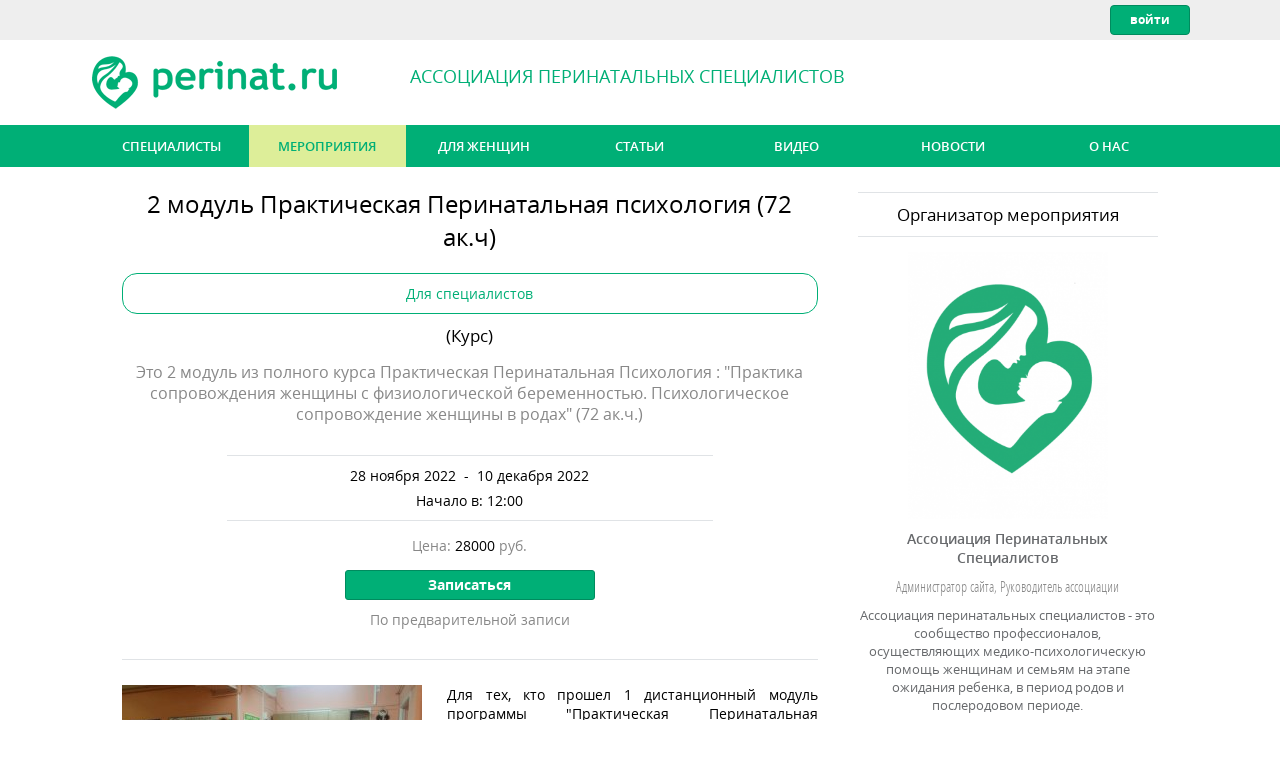

--- FILE ---
content_type: text/html; charset=utf-8
request_url: https://perinat.ru/event-31
body_size: 26019
content:
<!DOCTYPE html PUBLIC "-//W3C//DTD XHTML 1.0 Transitional//EN" "http://www.w3.org/TR/xhtml1/DTD/xhtml1-transitional.dtd">
<html xmlns="http://www.w3.org/1999/xhtml" xml:lang="ru" lang="ru">
<head>
<title>2 модуль Практическая Перинатальная психология (72 ак.ч) - Perinat.ru</title>
<meta http-equiv="Content-Type" content="text/html; charset=utf-8" />
<meta http-equiv="imagetoolbar" content="no" />
<meta name="description" content="Это 2 модуль из полного курса Практическая Перинатальная Психология : &quot;Практика сопровождения женщины с физиологической беременностью. Психологическое сопровождение женщины в родах&quot; (72 ак.ч.)" />
<meta name="keywords" content="Perinat" />
<meta name="viewport" content="width=device-width, initial-scale=1" />
<link rel="shortcut icon" href="https://perinat.ru/favicon.ico" type="image/x-icon" />
<link rel="icon" href="https://perinat.ru/favicon.ico" type="image/x-icon" />
<link rel="stylesheet" type="text/css" href="styles.css?rid=73" />
<link rel="stylesheet" type="text/css" href="daa.css?rid=73" />
<link rel="stylesheet" type="text/css" href="forms/design.css?rid=73" />
<link rel="stylesheet" type="text/css" href="forms/event.css?rid=73" />
<meta property="og:site_name" content="Perinat.ru" />
<meta property="og:title" content="2 модуль Практическая Перинатальная психология (72 ак.ч)" />
<meta property="og:description" content="Это 2 модуль из полного курса Практическая Перинатальная Психология : &quot;Практика сопровождения женщины с физиологической беременностью. Психологическое сопровождение женщины в родах&quot; (72 ак.ч.)" />
<meta property="og:image" content="https://perinat.ru/images/courses/img31.jpg" />
<meta property="og:url" content="https://perinat.ru/event-31" />
<meta property="og:type" content="article" />
<script type="text/javascript">var A={};var config={wndmode:1,devpanel:0,mainheight:0,editormode:1,isproject:1,sitepath:"https://perinat.ru/",sitepathex:"/",domain:"perinat.ru",domains:"127.0.0.1,perinat.ru",prefix:"prnt",mailasuser:1, "rewriteurl":{"event.php":"event-","article.php":"article-","video.php":"video-","person.php":"person-","service.php":"service-"}, isnohyphen:1, st: 180, isreferer:1,iswiki:1,qmfmt:1,classes:{},sysclasses:{},controls:{}};</script>
<script type="text/javascript" src="js/build.js?rid=73"></script>
<script type="text/javascript">var StylesDir="styles/";var ImgDir="images/";var ProjName="prnt";var Lang="ru";var AjaxPath="";
function Init() {
   daa.Create();
   project.LoadForm({"filename": "forms/design.js"});
   project.LoadForm({"filename": "forms/event.js"});
}
</script>
<!-- THIRD PARTY SCRIPTS -->
<!-- Google Tag Manager -->
<script>(function(w,d,s,l,i){w[l]=w[l]||[];w[l].push({'gtm.start':
new Date().getTime(),event:'gtm.js'});var f=d.getElementsByTagName(s)[0],
j=d.createElement(s),dl=l!='dataLayer'?'&l='+l:'';j.async=true;j.src=
'https://www.googletagmanager.com/gtm.js?id='+i+dl;f.parentNode.insertBefore(j,f);
})(window,document,'script','dataLayer','GTM-5XFN4C8');</script>
<!-- End Google Tag Manager -->
<script src="https://vk.com/js/api/openapi.js?169" type="text/javascript"></script>
<!-- THIRD PARTY SCRIPTS END -->
</head>
<body><!-- Google Tag Manager (noscript) -->
<noscript><iframe src="https://www.googletagmanager.com/ns.html?id=GTM-5XFN4C8"
height="0" width="0" style="display:none;visibility:hidden"></iframe></noscript>
<!-- End Google Tag Manager (noscript) -->
<div id="designtop_wrp" class="control clientarea"><div id="designtop_cont" class="control contentarea"><img onclick="wind.bind({el:this,path:'prnt/forms/design/menubtn',datapath:''})" src="styles/prnt/menubtn.png" id="menubtn" class="control menubtn layoutmob"><div id="designauth_inc" class="control" data-compid="data" data-datapath="prnt/models"><div id="designtopauth_wrp" class="control"><div id="designbtnenter_link" class="control"><input id="designbtnenter_link_input" class="button buttonblue" value="Войти" style="width:100%;height:100%" type="button" onclick="wind.bind({el:this,path:'prnt/forms/design/btnenter_link',datapath:''})" /></div></div></div></div></div><div id="designheader_wrp" class="control clientarea"><div id="designheader_cont" class="control contentarea"><div id="header_cont_desk" class="control layoutdesk"><a href="index.php" id="designmainlogodesk_link" onclick=""><img src="styles/prnt/logoo.png" id="designmainlogodesk" class="control"></a><div id="headlabeldesk" class="control">Ассоциация перинатальных специалистов</div></div><div id="header_cont_mob" class="control layoutmob"><a href="index.php" id="designmainlogomob_link" onclick=""><img src="styles/prnt/logoo.png" id="designmainlogomob" class="control"></a></div></div></div><div id="designmainmenu_wrp" class="control clientarea"><div id="designmainmenu_cont" class="control contentarea"><div id="headlabelmob" class="control layoutmob textblue headlabelmob">Ассоциация перинатальных специалистов</div><div id="mainmenu" class="control mainmenu layoutdesk">
<ul id="mainmenu/0" class="mainmenuh" style="display:block"><li id="mainmenu/1" class="mainmenuitemh"><a href="persons.php" class="labellink" onclick="">Специалисты</a></li><li id="mainmenu/2" class="mainmenuitemha"><a href="events.php" class="labellinka" onclick="">Мероприятия </a></li><li id="mainmenu/3" class="mainmenuitemh"><a href="forparents.php" class="labellink" onclick="">Для женщин</a></li><li id="mainmenu/4" class="mainmenuitemh"><a href="articles.php" class="labellink" onclick="">Статьи</a></li><li id="mainmenu/5" class="mainmenuitemh"><a href="videos.php" class="labellink" onclick="">Видео</a></li><li id="mainmenu/6" class="mainmenuitemh"><a href="news.php" class="labellink" onclick="">Новости</a></li><li id="mainmenu/7" class="mainmenuitemh"><a href="about.php?2" class="labellink" onclick="">О нас</a></li></ul>
</div></div></div><div id="designcontent_wrp" class="control clientarea"><div id="designzone1087" class="control contentarea contentcont"><div id="designcontent" class="control"><div id="pagemain" class="control"><div id="eventcenter" class="control center" data-userselect="1"><div id="eventcentercol" class="control centeronleft" data-compid="data" data-datapath="prnt/models/article"><div id="eventparthead" class="control parthead" style="display:block">2 модуль Практическая Перинатальная психология (72 ак.ч)</div><div id="eventmat_inc" class="control" data-compid="data"><div id="eventlabel_notfound" class="control sethead" style="display:none">Материал не найден</div><div id="eventzone_maintext" class="control" data-userselect="1" style="display:block"><div id="eventzone_fullimg" class="control" style="display:none"><img src="images/courses/img31.jpg" id="eventimage_full" class="control"><div id="eventgradient" class="control" style="background-image:linear-gradient(to bottom,transparent 30)"></div><div id="eventzone954" class="control"><div id="eventlabel906" class="control overimagebottom">2 модуль Практическая Перинатальная психология (72 ак.ч)</div></div></div><div id="eventlabel_video2" class="control" data-userselect="1" style="display:none"></div><div id="eventlabel_mattype1656" class="control" data-userselect="1" style="display:block">Для специалистов</div><div id="eventlabel_mattype" class="control" data-userselect="1" style="display:block">(Курс)</div><div id="eventlabel_ann" class="control" data-userselect="1" style="display:block">Это 2 модуль из полного курса Практическая Перинатальная Психология : "Практика сопровождения женщины с физиологической беременностью. Психологическое сопровождение женщины в родах" (72 ак.ч.)</div><div id="eventeventdate" class="control" style="display:block"><div id="eventzonedatewrp" class="control"><div id="eventlabel559" class="control" data-userselect="1" style="display:inline">28 ноября 2022</div><div id="eventlabel996" class="control" data-userselect="1" style="display:inline">&nbsp; - &nbsp;</div><div id="eventlabel997" class="control" data-userselect="1" style="display:inline">10 декабря 2022</div><div id="eventlabel999" class="control" data-userselect="1" style="display:none">Точная дата</div><div id="eventlabel1657" class="control" data-userselect="1" style="display:block">Начало в: 12:00</div></div></div><div id="eventzone_mouowarida" class="control sancols" style="display:none"><div id="eventlabel995" class="control">Мероприятие завершено</div></div><div id="eventzone_subscribewrp" class="control" style="display:block"><div id="eventzone_subscribeinfo" class="control"><div id="eventprice" class="control"><div id="eventzone1007" class="control" style="display:none"><div id="eventzone1008" class="control" style="display:block"><div id="eventlabel1010" class="control" data-userselect="1">Цена для членов Ассоциации: </div><div id="eventlabel1011" class="control" data-userselect="1">28000</div><div id="eventlabel1012" class="control" data-userselect="1"> руб.</div></div><div id="eventzone1013" class="control" style="display:none"><div id="eventlabel1015" class="control" data-userselect="1">Для членов Ассоциации: бесплатно</div></div></div><div id="eventzone1004" class="control"><div id="eventzone552" class="control" style="display:block"><div id="eventlabel496" class="control" data-userselect="1" style="display:inline">Цена: </div><div id="eventlabel1006" class="control" data-userselect="1" style="display:none">Цена для консультативных членов Ассоциации и остальных участников: </div><div id="eventlabel497" class="control" data-userselect="1">28000</div><div id="eventlabel536" class="control" data-userselect="1"> руб.</div></div><div id="eventzone553" class="control" style="display:none"><div id="eventlabel554" class="control" data-userselect="1" style="display:inline">Бесплатно</div><div id="eventlabel1005" class="control" data-userselect="1" style="display:none">Для консультативных членов Ассоциации и остальных участников: бесплатно</div></div></div></div><div id="eventsubscribezone" class="control" style="display:block"><div id="eventlabel397" class="control" style="display:none">Вы уже записаны на это мероприятие</div><div id="eventbutton38" class="control buttonstd" style="display:inline-block"><input id="eventbutton38_input" class="button buttonbig" value="Записаться" style="width:100%;height:100%" type="button" onclick="wind.bind({el:this,path:'prnt/forms/event/button38',datapath:'prnt/models/article/nameid'})" /></div><div id="eventpayarea" class="control"></div></div><div id="eventzone1016" class="control" style="display:none"></div><div id="eventprice548" class="control"><div id="eventlabel549" class="control" data-userselect="1" style="display:inline">По предварительной записи</div><div id="eventlabel550" class="control" data-userselect="1" style="display:none">Вход свободный</div></div></div></div><div id="eventzone_coursematerials" class="control"></div><div id="eventzone_submittop1722" class="control" data-compid="data" data-datapath="prnt/models/cert"></div><div id="eventzone_liner1" class="control" style="display:block"></div><div id="eventlabel_video" class="control" data-userselect="1" style="display:none"></div><div id="eventzone_floatimg" class="control floatimagel" style="display:block"><img src="images/courses/img31min.jpg" id="eventimage_float" class="control"></div><div id="eventlabel_dsk" class="control materialtext" data-userselect="1">Для тех, кто прошел 1 дистанционный модуль программы "Практическая Перинатальная психология" <a href="https://perinat.ru/event.php?29" class="labellink">https://perinat.ru/event.php?29</a>  или имеющих подтвержденный опыт в перинатальной сфере (регистрируйтесь, подтверждение опыта происходит на следующих этапах). <br>
<br>
Обучение предназначено для специалистов-психологов, медицинских работников, акушеров, социальных работников в сфере психологического сопровождения молодой семьи, ожидающей рождения ребенка или уже имеющей ребенка младшего возраста.<br>
<br>
Набор в группу ограничен - 12 человек.<br>
<b>Время проведения:</b>10 дней.<br>
Очные занятия по графику.<br>
Даты проведения: осень 2022<br>
<br>
<b>Основные темы практического модуля "Психологическое сопровождение женщины в родах":</b><br>
<br>
(8 ак.ч) Знакомство с  работой перинатального психолога. Немедикаментозные методы обезболивания в родах.<br>
(8 ак.ч.) Проведение Демо-версий собственных занятий (из проекта программы, подготовленного после обучения на Дистанционном модуле)<br>
(8 ак.ч.) Осложнения в протекании 1, 2 и 3 периодов родов  и медицинские вмешательства.<br>
(12 ак.ч. практика в роддоме) Психологическое сопровождение родов в родильном доме по согласованному графику<br>
(8 ак.ч.) Анализ практики. Разбор клинических случаев в индивидуальном консультировании<br>
(6 ак.ч.) Подведение итогов. Выдача документов об окончании курса<br>
и другие темы<br>
Самостоятельная внеаудиторная работа - 22 ак.часа<br>
<br>
По окончании выдается Удостоверение о повышении квалификации на соответствующее количество академических часов (<b>72 акад. часа</b>)  с указанием наименования модуля и курса "Практическая перинатальная психология"<br>
<br>
Для участия в практическом модуле в СПб необходимо будет иметь сданные анализы (не ранее, чем за месяц до начала обучения):<br>
Кровь из вены:<br>
- RW - анализ на сифилис<br>
- Ф-50 анализ на СПИД<br>
- HBSAg анализ на гепатит В<br>
- HCV анализ на гепатит С<br>
- Мазок из носа на носительство стафилококка<br>
- Мазок из зева на дифтерит<br>
- Анализ кала на дизгруппу <br>
- Флюорография, давность не более 1 года<br>
<br>
ДЛЯ ПОЛУЧЕНИЯ СВИДЕТЕЛЬСТВА О ПОВЫШЕНИИ КВАЛИФИКАЦИИ ПОТРЕБУЮТСЯ: <br>
ПАСПОРТ, ДИПЛОМ ОБ ОБРАЗОВАНИИ, 1 ФОТОГРАФИЯ (ЛЮБАЯ - НА ДОКУМЕНТЫ)<br>
<br>
Регистрируйтесь и получите более полную информацию.<br>
Курс проводится на базе <b>Востчоно-Европейского Институт психоанализа</b>, поэтому вы получите информацию о поступлении и оплате от отдела ДПО института.<br>
<br>
Если Вы не прошли еще 1 дистанционный модуль пройдите на эту страницу <a href="https://perinat.ru/event.php?29" class="labellink">https://perinat.ru/event.php?29</a> </div><div id="floatclearer" class="control"></div><div id="zone_photos" class="control" style="display:none"><div id="photoitems" class="control matimggallery"></div></div><div id="eventzoneattributes" class="control" style="display:block"><div id="eventcity" class="control" style="display:block"><div id="eventlabel499" class="control" data-userselect="1">Место проведения:</div><div id="eventlabel510" class="control" data-userselect="1" style="display:inline">Санкт-Петербург</div><div id="eventlabel509" class="control" data-userselect="1" style="display:inline">, </div><div id="eventlabel566" class="control" data-userselect="1" style="display:inline">Санкт-Петербург, Большой пр. ПС д.18а</div><div id="eventlabel960" class="control" data-userselect="1" style="display:block"><a href="https://perinat.ru/" target="_blank" class="labellink linkblue">https://perinat.ru/</a></div></div><div id="eventcoursetype" class="control" style="display:block"><div id="eventlabel567" class="control" data-userselect="1">Форма проведения:</div><div id="eventlabel488" class="control" data-userselect="1">Очно</div></div><div id="eventattrdate" class="control"><div id="eventlabel502" class="control" data-userselect="1">Дата мероприятия:</div><div id="eventlabel293" class="control" data-userselect="1" style="display:inline">28 ноября 2022</div><div id="eventlabel472" class="control" data-userselect="1" style="display:inline"> -  10 декабря 2022</div><div id="eventlabel473" class="control" style="display:none">Точная дата</div></div><div id="eventcoursetype1000" class="control" style="display:block"><div id="eventlabel1001" class="control" data-userselect="1">Планируется:</div><div id="eventlabel1002" class="control" data-userselect="1">Видеозапись</div></div></div><div id="eventlabel_pubdate" class="control" data-userselect="1">Дата публикации: 12 апреля 2019</div></div><div id="eventzone_attachments" class="control" style="display:block"><div id="teachers" class="control" style="display:block"><div id="eventlabel392" class="control sethead">Специалисты</div><div id="eventdata399" class="control" data-compid="data" data-datapath="prnt/models/coursesu"><div id="eventpeopleitems" class="control matimggallery"><div id="eventpeopleitem_i0" class="control eventpeopleitem" data-compid="data" data-datapath="prnt/models/coursesu/15"><div id="eventzonepeopleimg_i0" class="control eventzonepeopleimg"><a href="person-15" id="eventpeopleimg_i0_link" onclick=""><img src="images/upic/upic0/1904/upic15-15.jpg" id="eventpeopleimg_i0" class="control eventpeopleimg"></a></div><div id="eventzonepeopleattr_i0" class="control eventzonepeopleattr"><div id="eventpeoplename_i0" class="control eventpeoplename"><a href="person-15" id="eventpeoplename_i0_link" class="labellink linksilver" onclick="">Боязитова Татьяна </a></div><div id="eventpeoplespec_i0" class="control eventpeoplespec">Руководитель ассоциации, Перинатальный психолог, Учредитель Ассоциации</div></div></div><div id="eventpeopleitem_i1" class="control eventpeopleitem" data-compid="data" data-datapath="prnt/models/coursesu/18"><div id="eventzonepeopleimg_i1" class="control eventzonepeopleimg"><a href="person-18" id="eventpeopleimg_i1_link" onclick=""><img src="images/upic/upic0/1904/upic18-18.jpg" id="eventpeopleimg_i1" class="control eventpeopleimg"></a></div><div id="eventzonepeopleattr_i1" class="control eventzonepeopleattr"><div id="eventpeoplename_i1" class="control eventpeoplename"><a href="person-18" id="eventpeoplename_i1_link" class="labellink linksilver" onclick="">Блох Мария</a></div><div id="eventpeoplespec_i1" class="control eventpeoplespec">Психотерапевт, Психиатр, Психоаналитик, Перинатальный психолог</div></div></div><div id="eventpeopleitem_i2" class="control eventpeopleitem" data-compid="data" data-datapath="prnt/models/coursesu/19"><div id="eventzonepeopleimg_i2" class="control eventzonepeopleimg"><a href="person-19" id="eventpeopleimg_i2_link" onclick=""><img src="images/upic/upic0/1904/upic19-19.jpg" id="eventpeopleimg_i2" class="control eventpeopleimg"></a></div><div id="eventzonepeopleattr_i2" class="control eventzonepeopleattr"><div id="eventpeoplename_i2" class="control eventpeoplename"><a href="person-19" id="eventpeoplename_i2_link" class="labellink linksilver" onclick="">Шендерова Лидия</a></div><div id="eventpeoplespec_i2" class="control eventpeoplespec">Акушерка, Педагог</div></div></div><div id="eventpeopleitem_i3" class="control eventpeopleitem" data-compid="data" data-datapath="prnt/models/coursesu/20"><div id="eventzonepeopleimg_i3" class="control eventzonepeopleimg"><a href="person-20" id="eventpeopleimg_i3_link" onclick=""><img src="images/upic/upic0/1904/upic20-20.jpg" id="eventpeopleimg_i3" class="control eventpeopleimg"></a></div><div id="eventzonepeopleattr_i3" class="control eventzonepeopleattr"><div id="eventpeoplename_i3" class="control eventpeoplename"><a href="person-20" id="eventpeoplename_i3_link" class="labellink linksilver" onclick="">Чеботарева Виктория</a></div><div id="eventpeoplespec_i3" class="control eventpeoplespec">Доула, Семейный психолог, Перинатальный психолог</div></div></div></div></div></div><div id="eventsubscribe" class="control"><div id="eventsubscribebtnwrp" class="control" style="display:block"><div id="eventlabel1017" class="control" style="display:none">Вы уже записаны на это мероприятие</div><div id="eventbutton_subscribe2" class="control buttonstd" style="display:inline-block"><input id="eventbutton_subscribe2_input" class="button buttonbig" value="Записаться" style="width:100%;height:100%" type="button" onclick="wind.bind({el:this,path:'prnt/forms/event/button_subscribe2',datapath:'prnt/models/article/nameid'})" /></div></div></div><div id="eventdocuments" class="control" style="display:none"><div id="eventdocsname" class="control partsubhead">Документы</div><div id="eventdoclist_inc" class="control" data-compid="data" data-datapath="designer/models/table/rows"><div id="docitems" class="control"></div></div></div></div></div></div><div id="eventspacerbar" class="control spacebar"></div><div id="sidebar" class="control sidebaronright"><div id="eventauthor" class="control"><div id="eventpromopartname" class="control">Организатор мероприятия</div><div id="eventauthor_inc" class="control authorzone" data-compid="data" data-datapath="prnt/models/author"><a href="person-16" id="eventimage_upic_link" onclick=""><img src="images/upic/upic0/1904/upic16-16.png" id="eventimage_upic" class="control authorimage"></a><div id="eventzone_authordata" class="control authordata"><div id="eventlabel_name2019" class="control"><a href="person-16" id="eventlabel_name2019_link" class="labellink linksilver" onclick="">Ассоциация Перинатальных Специалистов</a></div><div id="eventlabel_spec" class="control">Администратор сайта, Руководитель ассоциации</div><div id="eventlabel_ann2021" class="control"><a href="person-16" id="eventlabel_ann2021_link" class="labellink linksilver" onclick="">Ассоциация перинатальных специалистов - это сообщество профессионалов, осуществляющих медико-психологическую помощь женщинам и семьям на этапе ожидания ребенка, в период родов и послеродовом периоде.</a></div></div></div></div><div id="eventotherarticles" class="control"><div id="eventpromopartname1" class="control">Другие мероприятия</div><div id="eventnewslistcol_inc" class="control" data-compid="data" data-datapath="prnt/models/articles"><div id="eventiterator_mainitems2022" class="control"><div id="eventiterator_item2023_i0" class="control promoitem eventiterator_item2023" data-compid="data" data-datapath="prnt/models/articles/101"><div id="eventiterator_itemc_i0" class="control promoitemc eventiterator_itemc"><div id="eventzone_itemimg2025_i0" class="control eventzone_itemimg2025"><a href="event-101" id="eventitemimg2026_i0_link" onclick=""><img src="images/courses/img101min.jpg" id="eventitemimg2026_i0" class="control eventitemimg2026"></a></div><div id="eventzone_itemdata2027_i0" class="control promoitemdata eventzone_itemdata2027"><div id="eventlabel_nameshort2029_i0" class="control eventlabel_nameshort2029"><a href="event-101" id="eventlabel_nameshort2029_i0_link" class="labellink linksilver" onclick="">Курс "Психологическое консультирование женщин и пар по вопросам репродуктивного здоровья"</a></div><div id="eventlabel_ann972_i0" class="control eventlabel_ann972"><a href="event-101" id="eventlabel_ann972_i0_link" class="labellink linksilver" onclick="">Курс повышения квалификации для психологов, медицинских и социальных работников, который позволит получить системные знания в области психологических проблем клиентов, связанных с их репродуктивным здоровьем и применять их на практике (220 ак.ч.). </a></div><div id="eventlabel_date2031_i0" class="control eventlabel_date2031" data-userselect="1">24 февраля 2026</div><div id="eventlabel_date17_i0" class="control eventlabel_date17" data-userselect="1">&nbsp; - &nbsp;</div><div id="eventlabel_date18_i0" class="control eventlabel_date18" data-userselect="1">30 мая 2026</div></div></div></div><div id="eventiterator_item2023_i1" class="control promoitem eventiterator_item2023" data-compid="data" data-datapath="prnt/models/articles/81"><div id="eventiterator_itemc_i1" class="control promoitemc eventiterator_itemc"><div id="eventzone_itemimg2025_i1" class="control eventzone_itemimg2025"><a href="event-81" id="eventitemimg2026_i1_link" onclick=""><img src="images/courses/img81min.jpg" id="eventitemimg2026_i1" class="control eventitemimg2026"></a></div><div id="eventzone_itemdata2027_i1" class="control promoitemdata eventzone_itemdata2027"><div id="eventlabel_name970_i1" class="control eventlabel_name970"><a href="event-81" id="eventlabel_name970_i1_link" class="labellink linksilver" onclick=""> Профессиональный Клуб АПС</a></div><div id="eventlabel_ann972_i1" class="control eventlabel_ann972"><a href="event-81" id="eventlabel_ann972_i1_link" class="labellink linksilver" onclick="">Это группа ОНЛАЙН встреч в клубе Ассоциации. Для действительных членов АПС участие бесплатное!</a></div><div id="eventlabel_date2031_i1" class="control eventlabel_date2031" data-userselect="1">29 января 2026</div><div id="eventlabel_date17_i1" class="control eventlabel_date17" data-userselect="1">&nbsp; - &nbsp;</div><div id="eventlabel_date18_i1" class="control eventlabel_date18" data-userselect="1">29 января 2026</div></div></div></div><div id="eventiterator_item2023_i2" class="control promoitem eventiterator_item2023" data-compid="data" data-datapath="prnt/models/articles/106"><div id="eventiterator_itemc_i2" class="control promoitemc eventiterator_itemc"><div id="eventzone_itemimg2025_i2" class="control eventzone_itemimg2025"><a href="event-106" id="eventitemimg2026_i2_link" onclick=""><img src="images/courses/img106min.jpg" id="eventitemimg2026_i2" class="control eventitemimg2026"></a></div><div id="eventzone_itemdata2027_i2" class="control promoitemdata eventzone_itemdata2027"><div id="eventlabel_nameshort2029_i2" class="control eventlabel_nameshort2029"><a href="event-106" id="eventlabel_nameshort2029_i2_link" class="labellink linksilver" onclick="">7-я Научно-практическая конференция АПС. "Калейдоскоп психотерапевтических практик в перинатальной психотерапии"</a></div><div id="eventlabel_ann972_i2" class="control eventlabel_ann972"><a href="event-106" id="eventlabel_ann972_i2_link" class="labellink linksilver" onclick="">Приглашаем на важное профессиональное событие для Ассоциации. 7-я научно-практическая конференция состоится 20 декабря 2025г. онлайн с 09.30 до 19.00. Можно зарегистрироваться и вносить оргвзнос.</a></div><div id="eventlabel_date2031_i2" class="control eventlabel_date2031" data-userselect="1">20 декабря 2025</div><div id="eventlabel_date17_i2" class="control eventlabel_date17" data-userselect="1">&nbsp; - &nbsp;</div><div id="eventlabel_date18_i2" class="control eventlabel_date18" data-userselect="1">20 декабря 2025</div></div></div></div><div id="eventiterator_item2023_i3" class="control promoitem eventiterator_item2023" data-compid="data" data-datapath="prnt/models/articles/84"><div id="eventiterator_itemc_i3" class="control promoitemc eventiterator_itemc"><div id="eventzone_itemimg2025_i3" class="control eventzone_itemimg2025"><a href="event-84" id="eventitemimg2026_i3_link" onclick=""><img src="images/courses/img84min.jpg" id="eventitemimg2026_i3" class="control eventitemimg2026"></a></div><div id="eventzone_itemdata2027_i3" class="control promoitemdata eventzone_itemdata2027"><div id="eventlabel_nameshort2029_i3" class="control eventlabel_nameshort2029"><a href="event-84" id="eventlabel_nameshort2029_i3_link" class="labellink linksilver" onclick="">Групповая супервизия онлайн Татьяны Боязитовой 2025 - 2026</a></div><div id="eventlabel_ann972_i3" class="control eventlabel_ann972"><a href="event-84" id="eventlabel_ann972_i3_link" class="labellink linksilver" onclick="">Супервизируются сложные случаи в работе перинатального психолога</a></div><div id="eventlabel_date2031_i3" class="control eventlabel_date2031" data-userselect="1">21 ноября 2025</div><div id="eventlabel_date17_i3" class="control eventlabel_date17" data-userselect="1">&nbsp; - &nbsp;</div><div id="eventlabel_date18_i3" class="control eventlabel_date18" data-userselect="1">21 ноября 2025</div></div></div></div></div></div><div id="eventothers_link" class="control"><a href="events.php?uid=16" id="eventothers_link_link" class="labellink linkblue" onclick="">Все мероприятия этого специалиста</a></div></div><div id="eventsns_inc" class="control" data-compid="data" data-datapath="designer/models/table/rows"><div id="eventhokano_wrp" class="control"><div id="eventzone_sns" class="control"><div id="twocolssns" class="control twocolsitems"><div id="eventzone_snscol1" class="control twocolsitemb"><div id="eventlabel_sns" class="control">Ассоциация в соцсетях</div><div id="eventlabel_vkwidget" class="control"><div id="vk_groups"></div><script type="text/javascript">
VK.Widgets.Group("vk_groups", {mode: 3, width: "auto", height: "250", color3: "084502"}, 29720667);
</script></div></div></div></div></div></div></div></div></div></div></div></div><div id="designfooter_wrp" class="control clientarea"><div id="designfooter_cont" class="control contentarea footercont"><div id="designfooterlogo_cont" class="control footerologcont"><img src="styles/prnt/logo.png" id="designlogomin" class="control"><div id="designlabel1" class="control textlight">&copy; Perinat.ru, 2019</div></div><div id="designfootermenu_cont" class="control footermenucont"><div id="designiterator_footerlinks" class="control footercolsitems textlight"><div id="designiterator_item_i0" class="control footercolsitem designiterator_item" data-compid="data" data-datapath="prnt/models/footer/2"><div id="designzone_itemdata_i0" class="control designzone_itemdata"><div id="designlabel_footerlink_i0" class="control designlabel_footerlink" data-userselect="1"><a href="about.php?2" id="designlabel_footerlink_i0_link" class="labellink linknone" onclick="">Про Ассоциацию</a></div></div></div><div id="designiterator_item_i1" class="control footercolsitem designiterator_item" data-compid="data" data-datapath="prnt/models/footer/9"><div id="designzone_itemdata_i1" class="control designzone_itemdata"><div id="designlabel_footerlink_i1" class="control designlabel_footerlink" data-userselect="1"><a href="about.php?9" id="designlabel_footerlink_i1_link" class="labellink linknone" onclick="">Устав Ассоциации</a></div></div></div><div id="designiterator_item_i2" class="control footercolsitem designiterator_item" data-compid="data" data-datapath="prnt/models/footer/13"><div id="designzone_itemdata_i2" class="control designzone_itemdata"><div id="designlabel_footerlink_i2" class="control designlabel_footerlink" data-userselect="1"><a href="about.php?13" id="designlabel_footerlink_i2_link" class="labellink linknone" onclick="">Правила вступления в Ассоциацию</a></div></div></div><div id="designiterator_item_i3" class="control footercolsitem designiterator_item" data-compid="data" data-datapath="prnt/models/footer/15"><div id="designzone_itemdata_i3" class="control designzone_itemdata"><div id="designlabel_footerlink_i3" class="control designlabel_footerlink" data-userselect="1"><a href="about.php?15" id="designlabel_footerlink_i3_link" class="labellink linknone" onclick="">Как зарегистрироваться на сайте и вступить в АПС</a></div></div></div><div id="designiterator_item_i4" class="control footercolsitem designiterator_item" data-compid="data" data-datapath="prnt/models/footer/8"><div id="designzone_itemdata_i4" class="control designzone_itemdata"><div id="designlabel_footerlink_i4" class="control designlabel_footerlink" data-userselect="1"><a href="about.php?8" id="designlabel_footerlink_i4_link" class="labellink linknone" onclick="">Руководство по сайту </a></div></div></div><div id="designiterator_item_i5" class="control footercolsitem designiterator_item" data-compid="data" data-datapath="prnt/models/footer/6"><div id="designzone_itemdata_i5" class="control designzone_itemdata"><div id="designlabel_footerlink_i5" class="control designlabel_footerlink" data-userselect="1"><a href="about.php?6" id="designlabel_footerlink_i5_link" class="labellink linknone" onclick="">Дисклеймер</a></div></div></div><div id="designiterator_item_i6" class="control footercolsitem designiterator_item" data-compid="data" data-datapath="prnt/models/footer/5"><div id="designzone_itemdata_i6" class="control designzone_itemdata"><div id="designlabel_footerlink_i6" class="control designlabel_footerlink" data-userselect="1"><a href="about.php?5" id="designlabel_footerlink_i6_link" class="labellink linknone" onclick="">Пользовательское соглашение</a></div></div></div><div id="designiterator_item_i7" class="control footercolsitem designiterator_item" data-compid="data" data-datapath="prnt/models/footer/14"><div id="designzone_itemdata_i7" class="control designzone_itemdata"><div id="designlabel_footerlink_i7" class="control designlabel_footerlink" data-userselect="1"><a href="about.php?14" id="designlabel_footerlink_i7_link" class="labellink linknone" onclick="">Политика конфиденциальности</a></div></div></div></div></div></div></div><div id="submitzone" class="control" data-compid="data"></div><div id="menubntmenu" class="control ddmenu">
<ul id="menubntmenu/0" class="ddmenuv" style="display:block"><li id="menubntmenu/1" class="ddmenuitemv"><a href="persons.php" class="labellink" onclick="">Специалисты</a></li><li id="menubntmenu/2" class="ddmenuitemva"><a href="events.php" class="labellinka" onclick="">Мероприятия </a></li><li id="menubntmenu/3" class="ddmenuitemv"><a href="forparents.php" class="labellink" onclick="">Для женщин</a></li><li id="menubntmenu/4" class="ddmenuitemv"><a href="articles.php" class="labellink" onclick="">Статьи</a></li><li id="menubntmenu/5" class="ddmenuitemv"><a href="videos.php" class="labellink" onclick="">Видео</a></li><li id="menubntmenu/6" class="ddmenuitemv"><a href="news.php" class="labellink" onclick="">Новости</a></li><li id="menubntmenu/7" class="ddmenuitemv"><a href="about.php?2" class="labellink" onclick="">О нас</a></li></ul>
</div><div id="userbntmenu" class="control ddmenu">
<ul id="userbntmenu/0" class="ddmenuv" style="display:block"><li id="userbntmenu/1" class="ddmenuitemv"><a href="user.php" class="labellink" onclick="">Профайл</a></li></ul>
</div><div id="accountmenu" class="control ddmenu">
<ul id="accountmenu/0" class="ddmenuv" style="display:block"><li id="accountmenu/1" class="ddmenuitemv"><a href="useraccs.php" class="labellink" onclick="">Параметры доступа</a></li><li id="accountmenu/2" class="ddmenuitemv"><a href="blacklist.php" class="labellink" onclick="">Черный список</a></li><li id="accountmenu/3" class="ddmenuitemv"><a class="labellink" onclick="">Выход</a></li></ul>
</div><div id="disabler"></div><div id="greyer"></div><div id="mover"></div><div id="tester"></div>
<script type="text/javascript">
A["input"]={"selfpage":"event","now":1768903954,"id":31,"now36":"t95r0y","sysym":202601,"sysdy":20,"id36":"00000v"};
A["user"]={"isauth":0,"user":"","uid":0,"uid36":"000000"};
A["sys"]={"iserror":0,"errstr":"","isdebug":0,"lang":"","isinsta":0,"isphpgen":1,"domain":"perinat.ru","uri":"event-31","isrf":1,"loaded":{"designdata1":1,"designldr5":1,"designldr7":1,"designdata4":1,"eventdata8":1,"eventdata12":1,"eventdata14":1,"eventdata15":1,"eventdata16":1,"eventdata6":1}};
A["prnt"]={"path":"","name":"prnt","models":{"name":"models","path":"prnt","accountmenu":{"path":"prnt/models","name":"accountmenu","proto":{"path":"prnt/models/accountmenu","name":"proto","nameen":"","isproto":1,"isvtreeitem":1,"findex":0,"flevel":0,"fcount":0,"parentid":"","displaycondition":"","selectcondition":"","menuaction":""},"settings":{"path":"prnt/models/accountmenu","name":"settings","nameen":"Параметры доступа","isproto":1,"isvtreeitem":1,"findex":8,"flevel":0,"fcount":0,"parentid":"","displaycondition":"","selectcondition":"","menuaction":"ajax.Load(\'useraccs.php\')"},"exit":{"path":"prnt/models/accountmenu","name":"exit","nameen":"Выход","isproto":1,"isvtreeitem":1,"findex":10,"flevel":0,"fcount":0,"parentid":"","displaycondition":"","selectcondition":"","menuaction":"ajax.Submit({\'post\':\'regajax.php\',\'cb\':\'ajax.Reload\',\'params\':\'sbmt=exit&defurl=user.php\'})\n"},"editor":{"path":"prnt/models/accountmenu","name":"editor","nameen":"Редактор","isproto":1,"isvtreeitem":1,"findex":0,"flevel":0,"fcount":0,"parentid":"","displaycondition":"((user/isauth==1)&&((user/statusid>192)||(user/uid==3)))\n","selectcondition":"","menuaction":"ajax.Load(\'editor.php?dimid=mainmenu\')"},"lastid":11,"moderation":{"path":"prnt/models/accountmenu","name":"moderation","nameen":"Модерация","isproto":1,"isvtreeitem":1,"findex":2,"flevel":0,"fcount":0,"parentid":"","displaycondition":"((user/isauth==1)&&((user/statusid>10)||(user/uid==3)))\n","selectcondition":"","menuaction":"ajax.Load(\'materialsadm.php\')"},"settings4":{"path":"prnt/models/accountmenu","name":"settings4","nameen":"Показать фултри","isproto":1,"isvtreeitem":1,"findex":1,"flevel":0,"fcount":0,"parentid":"","displaycondition":"(user/isauth==1)&&(user/uid==3)\n\n","selectcondition":"","menuaction":"siteeditor.ShowFullTree"},"ismodel":1,"moderation5":{"path":"prnt/models/accountmenu","name":"moderation5","nameen":"Специалисты","isproto":1,"isvtreeitem":1,"findex":3,"flevel":0,"fcount":0,"parentid":"","displaycondition":"((user/isauth==1)&&((user/statusid>10)||(user/uid==3)))\n","selectcondition":"","menuaction":"ajax.Load(\'personsadm.php\')"},"blacklist":{"path":"prnt/models/accountmenu","name":"blacklist","nameen":"Черный список","isproto":1,"isvtreeitem":1,"findex":9,"flevel":0,"fcount":0,"parentid":"","displaycondition":"","selectcondition":"","menuaction":"ajax.Load(\'blacklist.php\')"},"paidusers":{"path":"prnt/models/accountmenu","name":"paidusers","nameen":"Специалисты АПС","isproto":1,"isvtreeitem":1,"findex":4,"flevel":0,"fcount":0,"parentid":"","displaycondition":"((user/isauth==1)&&((user/statusid>127)||(user/uid==3)))\n\n","selectcondition":"","menuaction":"ajax.Load(\'paidusers.php\')"},"userman":{"path":"prnt/models/accountmenu","name":"userman","nameen":"Управление пользователями","isproto":1,"isvtreeitem":1,"findex":5,"flevel":0,"fcount":0,"parentid":"","displaycondition":"((user/isauth==1)&&((user/statusid>127)||(user/uid==3)))\n","selectcondition":"","menuaction":"ajax.Load(\'userman.php\')"},"payments":{"path":"prnt/models/accountmenu","name":"payments","nameen":"Управление платежами","isproto":1,"isvtreeitem":1,"findex":6,"flevel":0,"fcount":0,"parentid":"","displaycondition":"((user/isauth==1)&&((user/statusid>127)||(user/uid==3)))\n","selectcondition":"","menuaction":"ajax.Load(\'usermanpay.php\')"},"orderscrep":{"path":"prnt/models/accountmenu","name":"orderscrep","nameen":"Заявки на услуги","isproto":1,"isvtreeitem":1,"findex":7,"flevel":0,"fcount":0,"parentid":"","displaycondition":"((user/isauth==1)&&((user/statusid>127)||(user/uid==3)))\n\n","selectcondition":"","menuaction":"ajax.Load(\'orderscrep.php\')"}},"articlestypes":{1:{"path":"prnt/models/articlestypes","name":1,"isproto":1,"isvtreeitem":1,"findex":0,"flevel":0,"fcount":0,"parentid":"","menuaction":"","nameen":"Статья","displaycondition":"","selectcondition":"","textsuffix":"","textprefix":"","nameid":"Статья","id":1},2:{"path":"prnt/models/articlestypes","name":2,"isproto":1,"isvtreeitem":1,"findex":1,"flevel":0,"fcount":0,"parentid":"","menuaction":"","nameen":"Видео","displaycondition":"","selectcondition":"","textsuffix":"","textprefix":"","nameid":"Видео","id":2},"path":"prnt/models","name":"articlestypes","proto":{"path":"prnt/models/articlestypes","name":"proto","isproto":1,"isvtreeitem":1,"findex":0,"flevel":0,"fcount":0,"parentid":"","menuaction":"","nameen":"","displaycondition":"","selectcondition":"","textsuffix":"","textprefix":"","nameid":""}},"audience":{1:{"path":"prnt/models/audience","name":1,"isproto":1,"isvtreeitem":1,"findex":0,"flevel":0,"fcount":0,"parentid":"","menuaction":"","nameen":"Для специалистов","displaycondition":"","selectcondition":"","textsuffix":"","textprefix":"","nameid":"Для специалистов","id":1},2:{"path":"prnt/models/audience","name":2,"isproto":1,"isvtreeitem":1,"findex":1,"flevel":0,"fcount":0,"parentid":"","menuaction":"","nameen":"Для родителей","displaycondition":"","selectcondition":"","textsuffix":"","textprefix":"","nameid":"Для родителей","id":2},3:{"path":"prnt/models/audience","name":3,"isproto":1,"isvtreeitem":1,"findex":2,"flevel":0,"fcount":0,"parentid":"","menuaction":"","nameen":"Для женщин","displaycondition":"","selectcondition":"","textsuffix":"","textprefix":"","nameid":"Для женщин","id":3},4:{"path":"prnt/models/audience","name":4,"isproto":1,"isvtreeitem":1,"findex":3,"flevel":0,"fcount":0,"parentid":"","menuaction":"","nameen":"Для всех желающих","displaycondition":"","selectcondition":"","textsuffix":"","textprefix":"","nameid":"Для всех желающих","id":4},"path":"prnt/models","name":"audience","proto":{"path":"prnt/models/audience","name":"proto","isproto":1,"isvtreeitem":1,"findex":0,"flevel":0,"fcount":0,"parentid":"","menuaction":"","nameen":"","displaycondition":"","selectcondition":"","textsuffix":"","textprefix":"","nameid":""},"lastid":13},"citiessel":{170:{"path":"etaweb/cities","isproto":1,"name":170,"id":170,"nameen":"Москва","nameid":"Москва"},240:{"path":"etaweb/cities","isproto":1,"name":240,"id":240,"nameen":"Санкт-Петербург","nameid":"Санкт-Петербург"},"proto":{"path":"etaweb/cities","isproto":1,"name":"proto","id":0,"nameen":"","nameid":""},"path":"prnt/models","name":"citiessel"},"coursemenu":{1:{"path":"prnt/models/coursemenu","name":1,"isproto":1,"isvtreeitem":1,"findex":0,"flevel":0,"fcount":0,"parentid":"","nameen":"Редактор мероприятия","nameid":"Редактор мероприятия","id":1,"isblank":0,"pageid":"myevents"},2:{"path":"prnt/models/coursemenu","name":2,"isproto":1,"isvtreeitem":1,"findex":1,"flevel":0,"fcount":0,"parentid":"","nameen":"Предпросмотр","nameid":"Предпросмотр","pageid":"event","isblank":1,"id":2},3:{"path":"prnt/models/coursemenu","name":3,"isproto":1,"isvtreeitem":1,"findex":2,"flevel":0,"fcount":0,"parentid":"","nameen":"Заявки","nameid":"Заявки","pageid":"myeventstats","isblank":0,"id":3},4:{"path":"prnt/models/coursemenu","name":4,"isproto":1,"isvtreeitem":1,"findex":3,"flevel":0,"fcount":0,"parentid":"","nameen":"Группы и доступ","nameid":"Группы и доступ","pageid":"mycoursegroups","isblank":0,"id":4},5:{"path":"prnt/models/coursemenu","name":5,"isproto":1,"isvtreeitem":1,"findex":6,"flevel":0,"fcount":0,"parentid":"","nameen":"Конструктор","nameid":"Конструктор","pageid":"creator","isblank":0,"id":5},6:{"path":"prnt/models/coursemenu","name":6,"isproto":1,"isvtreeitem":1,"findex":7,"flevel":0,"fcount":0,"parentid":"","nameen":"Интерфейс студента","nameid":"Интерфейс студента","pageid":"courselearn","isblank":"","id":6},9:{"path":"prnt/models/coursemenu","name":9,"isproto":1,"isvtreeitem":1,"findex":5,"flevel":0,"fcount":0,"parentid":"","nameen":"Рассылки","nameid":"Рассылки","pageid":"mycoursemail","isblank":0,"id":9},10:{"path":"prnt/models/coursemenu","name":10,"isproto":1,"isvtreeitem":1,"findex":4,"flevel":0,"fcount":0,"parentid":"","nameen":"Операции над группами","nameid":"Операции над группами","pageid":"mygroupsops","isblank":0,"id":10},"path":"prnt/models","name":"coursemenu","proto":{"path":"prnt/models/coursemenu","name":"proto","isproto":1,"isvtreeitem":1,"findex":0,"flevel":0,"fcount":0,"parentid":"","nameen":"","nameid":"","pageid":"","isblank":0,"id":0},"lastid":11,"ismodel":1},"coursesdates":{0:{"path":"prnt/models/coursesdates","name":0,"isproto":1,"isvtreeitem":1,"findex":0,"flevel":0,"fcount":0,"parentid":"","menuaction":"","nameen":"Точная дата","displaycondition":"","selectcondition":"","textsuffix":"","textprefix":"","nameid":"Точная дата","id":0},1:{"path":"prnt/models/coursesdates","name":1,"isproto":1,"isvtreeitem":1,"findex":1,"flevel":0,"fcount":0,"parentid":"","menuaction":"","nameen":"По мере набора группы","displaycondition":"","selectcondition":"","textsuffix":"","textprefix":"","nameid":"По мере набора группы","id":1},2:{"path":"prnt/models/coursesdates","name":2,"isproto":1,"isvtreeitem":1,"findex":2,"flevel":0,"fcount":0,"parentid":"","menuaction":"","nameen":"Дата уточняется","displaycondition":"","selectcondition":"","textsuffix":"","textprefix":"","nameid":"Дата уточняется","id":2},"path":"prnt/models","name":"coursesdates","proto":{"path":"prnt/models/coursesdates","name":"proto","isproto":1,"isvtreeitem":1,"findex":0,"flevel":0,"fcount":0,"parentid":"","menuaction":"","nameen":"","displaycondition":"","selectcondition":"","textsuffix":"","textprefix":"","nameid":""},"lastid":4},"coursescats":{1:{"path":"prnt/models/coursescats","name":1,"isproto":1,"isvtreeitem":1,"findex":0,"flevel":0,"fcount":0,"parentid":"","menuaction":"","nameen":"Очно","displaycondition":"","selectcondition":"","textsuffix":"","textprefix":"","nameid":"Очно","id":0},2:{"path":"prnt/models/coursescats","name":2,"isproto":1,"isvtreeitem":1,"findex":1,"flevel":0,"fcount":0,"parentid":"","menuaction":"","nameen":"Дистанционно","displaycondition":"","selectcondition":"","textsuffix":"","textprefix":"","nameid":"Дистанционно","id":2},"path":"prnt/models","name":"coursescats","proto":{"path":"prnt/models/coursescats","name":"proto","isproto":1,"isvtreeitem":1,"findex":0,"flevel":0,"fcount":0,"parentid":"","menuaction":"","nameen":"","displaycondition":"","selectcondition":"","textsuffix":"","textprefix":"","nameid":""}},"coursestypes":{1:{"path":"prnt/models/coursestypes","name":1,"isproto":1,"isvtreeitem":1,"findex":0,"flevel":0,"fcount":0,"parentid":"","menuaction":"","nameen":"Курсы","displaycondition":"","selectcondition":"","textsuffix":"","textprefix":"","nameid":"Курс","id":1,"nameru":"Курсе"},2:{"path":"prnt/models/coursestypes","name":2,"isproto":1,"isvtreeitem":1,"findex":1,"flevel":0,"fcount":0,"parentid":"","menuaction":"","nameen":"Лекции","displaycondition":"","selectcondition":"","textsuffix":"","textprefix":"","nameid":"Лекция","id":2,"nameru":"Лекции"},3:{"path":"prnt/models/coursestypes","name":3,"isproto":1,"isvtreeitem":1,"findex":2,"flevel":0,"fcount":0,"parentid":"","menuaction":"","nameen":"Тренинги","displaycondition":"","selectcondition":"","textsuffix":"","textprefix":"","nameid":"Тренинг","nameru":"Тренинге"},4:{"path":"prnt/models/coursestypes","name":4,"isproto":1,"isvtreeitem":1,"findex":3,"flevel":0,"fcount":0,"parentid":"","menuaction":"","nameen":"Семинары","displaycondition":"","selectcondition":"","textsuffix":"","textprefix":"","nameid":"Семинар","nameru":"Семинаре"},5:{"path":"prnt/models/coursestypes","name":5,"isproto":1,"isvtreeitem":1,"findex":4,"flevel":0,"fcount":0,"parentid":"","menuaction":"","nameen":"Конференции","displaycondition":"","selectcondition":"","textsuffix":"","textprefix":"","nameid":"Конференция","nameru":"Конференции"},6:{"path":"prnt/models/coursestypes","name":6,"isproto":1,"isvtreeitem":1,"findex":5,"flevel":0,"fcount":0,"parentid":"","menuaction":"","nameen":"Вебинары","displaycondition":"","selectcondition":"","textsuffix":"","textprefix":"","nameid":"Вебинар","nameru":"Вебинаре"},7:{"path":"prnt/models/coursestypes","name":7,"isproto":1,"isvtreeitem":1,"findex":6,"flevel":0,"fcount":0,"parentid":"","menuaction":"","nameen":"Супервизии","displaycondition":"","selectcondition":"","textsuffix":"","textprefix":"","nameid":"Супервизия","nameru":"Супервизии"},8:{"path":"prnt/models/coursestypes","name":8,"isproto":1,"isvtreeitem":1,"findex":7,"flevel":0,"fcount":0,"parentid":"","menuaction":"","nameen":"Интервизии","displaycondition":"","selectcondition":"","textsuffix":"","textprefix":"","nameid":"Интервизия","nameru":"Интервизии"},9:{"path":"prnt/models/coursestypes","name":9,"isproto":1,"isvtreeitem":1,"findex":9,"flevel":0,"fcount":0,"parentid":"","menuaction":"","nameen":"Мастер-классы","displaycondition":"","selectcondition":"","textsuffix":"","textprefix":"","nameid":"Мастер-класс","nameru":"Мастер-классе"},10:{"path":"prnt/models/coursestypes","name":10,"isproto":1,"isvtreeitem":1,"findex":10,"flevel":0,"fcount":0,"parentid":"","menuaction":"","nameen":"Круглые столы","displaycondition":"","selectcondition":"","textsuffix":"","textprefix":"","nameid":"Круглый стол","nameru":"Круглом столе"},11:{"path":"prnt/models/coursestypes","name":11,"isproto":1,"isvtreeitem":1,"findex":8,"flevel":0,"fcount":0,"parentid":"","menuaction":"","nameen":"Группы","displaycondition":"","selectcondition":"","textsuffix":"","textprefix":"","nameid":"Группа","nameru":"Группе"},"path":"prnt/models","name":"coursestypes","proto":{"path":"prnt/models/coursestypes","name":"proto","isproto":1,"isvtreeitem":1,"findex":0,"flevel":0,"fcount":0,"parentid":"","menuaction":"","nameen":"","displaycondition":"","selectcondition":"","textsuffix":"","textprefix":"","nameid":""},"lastid":12},"coursesevt":{1:{"path":"prnt/models/coursesevt","name":1,"isproto":1,"isvtreeitem":1,"findex":0,"flevel":0,"fcount":0,"parentid":"","menuaction":"","nameen":"Видеозапись","displaycondition":"","selectcondition":"","textsuffix":"","textprefix":"","nameid":"Видеозапись","id":1},2:{"path":"prnt/models/coursesevt","name":2,"isproto":1,"isvtreeitem":1,"findex":1,"flevel":0,"fcount":0,"parentid":"","menuaction":"","nameen":"Видеотрансляция","displaycondition":"","selectcondition":"","textsuffix":"","textprefix":"","nameid":"Видеотрансляция","id":2},"path":"prnt/models","name":"coursesevt","proto":{"path":"prnt/models/coursesevt","name":"proto","isproto":1,"isvtreeitem":1,"findex":0,"flevel":0,"fcount":0,"parentid":"","menuaction":"","nameen":"","displaycondition":"","selectcondition":"","textsuffix":"","textprefix":"","nameid":""},"lastid":11},"educations":{1:{"path":"etaweb/editormenu","name":1,"isproto":1,"isvtreeitem":1,"findex":0,"flevel":0,"fcount":0,"parentid":"","menuaction":"","nameen":"Среднее","displaycondition":"","selectcondition":"","textsuffix":"","textprefix":"","nameid":"Среднее"},2:{"path":"etaweb/editormenu","name":2,"isproto":1,"isvtreeitem":1,"findex":1,"flevel":0,"fcount":0,"parentid":"","menuaction":"","nameen":"Средне-специальное","displaycondition":"","selectcondition":"","textsuffix":"","textprefix":"","nameid":"Средне-специальное"},3:{"path":"etaweb/editormenu","name":3,"isproto":1,"isvtreeitem":1,"findex":2,"flevel":0,"fcount":0,"parentid":"","menuaction":"","nameen":"Неполное высшее","displaycondition":"","selectcondition":"","textsuffix":"","textprefix":"","nameid":"Неполное высшее"},4:{"path":"etaweb/editormenu","name":4,"isproto":1,"isvtreeitem":1,"findex":3,"flevel":0,"fcount":0,"parentid":"","menuaction":"","nameen":"Высшее","displaycondition":"","selectcondition":"","textsuffix":"","textprefix":"","nameid":"Высшее"},"path":"prnt/models","name":"educations","proto":{"path":"etaweb/editormenu","name":"proto","isproto":1,"isvtreeitem":1,"findex":0,"flevel":0,"fcount":0,"parentid":"","menuaction":"","nameen":"","displaycondition":"","selectcondition":"","textsuffix":"","textprefix":"","nameid":""}},"editormenu":{"path":"prnt/models","name":"editormenu","ismodel":1,"proto":{"path":"etaweb/editormenu","name":"proto","isproto":1,"isvtreeitem":1,"findex":0,"flevel":0,"fcount":0,"parentid":"","menuaction":"","nameen":"","displaycondition":"","selectcondition":"","textsuffix":"","textprefix":""},"contacts":{"path":"etaweb/editormenu","name":"contacts","isproto":1,"isvtreeitem":1,"findex":11,"flevel":0,"fcount":0,"parentid":"","menuaction":"ajax.Load(\"editor.php?dimid=mailtemphtml\")","nameen":"Шаблоны HTML","displaycondition":"","selectcondition":"input/dimid==mailtemphtml","textsuffix":"","textprefix":""},"mainmenu":{"path":"etaweb/editormenu","name":"mainmenu","isproto":1,"isvtreeitem":1,"findex":0,"flevel":0,"fcount":0,"parentid":"","menuaction":"ajax.Load(\"editor.php?dimid=mainmenu\")","nameen":"Меню","displaycondition":"","selectcondition":"input/dimid==mainmenu","textsuffix":"","textprefix":""},"services":{"path":"etaweb/editormenu","name":"services","isproto":1,"isvtreeitem":1,"findex":12,"flevel":0,"fcount":0,"parentid":"","menuaction":"ajax.Load(\"editor.php?dimid=services\")","nameen":"Консалтинг","displaycondition":"sys/isdebug==11","selectcondition":"input/dimid==services","textsuffix":"","textprefix":""},"companies":{"path":"etaweb/editormenu","name":"companies","isproto":1,"isvtreeitem":1,"findex":7,"flevel":0,"fcount":0,"parentid":"","menuaction":"ajax.Load(\"editor.php?dimid=companies\")","nameen":"Компании","displaycondition":"","selectcondition":"input/dimid==companies","textsuffix":"","textprefix":""},"prnt":{"path":"etaweb/editormenu","name":"prnt","isproto":1,"isvtreeitem":1,"findex":2,"flevel":0,"fcount":0,"parentid":"","menuaction":"ajax.Load(\"editor.php?dimid=about\")","nameen":"О нас","displaycondition":"","selectcondition":"input/dimid==about","textsuffix":"","textprefix":""},"persons":{"path":"etaweb/editormenu","name":"persons","isproto":1,"isvtreeitem":1,"findex":13,"flevel":0,"fcount":0,"parentid":"","menuaction":"ajax.Load(\"editor.php?dimid=persons\")","nameen":"Преподаватели","displaycondition":"sys/isdebug==11","selectcondition":"input/dimid==persons","textsuffix":"","textprefix":""},"staff":{"path":"etaweb/editormenu","name":"staff","isproto":1,"isvtreeitem":1,"findex":14,"flevel":0,"fcount":0,"parentid":"","menuaction":"ajax.Load(\"editor.php?dimid=staff\")","nameen":"Сотрудники","displaycondition":"sys/isdebug==11","selectcondition":"input/dimid==staff","textsuffix":"","textprefix":""},"roddoma":{"path":"etaweb/editormenu","name":"roddoma","isproto":1,"isvtreeitem":1,"findex":3,"flevel":0,"fcount":0,"parentid":"","menuaction":"ajax.Load(\"editor.php?dimid=roddoma\")","nameen":"Роддома","displaycondition":"","selectcondition":"input/dimid==roddoma","textsuffix":"","textprefix":""},"specs":{"path":"etaweb/editormenu","name":"specs","isproto":1,"isvtreeitem":1,"findex":4,"flevel":0,"fcount":0,"parentid":"","menuaction":"ajax.Load(\"editor.php?dimid=specs\")","nameen":"Специальности","displaycondition":"","selectcondition":"input/dimid==specs","textsuffix":"","textprefix":""},"lastid":3,"mailtemp":{"path":"etaweb/editormenu","name":"mailtemp","isproto":1,"isvtreeitem":1,"findex":10,"flevel":0,"fcount":0,"parentid":"","menuaction":"ajax.Load(\"editor.php?dimid=mailtemp\")","nameen":"Шаблоны почты","displaycondition":"","selectcondition":"input/dimid==mailtemp","textsuffix":"","textprefix":""},"indexpage":{"path":"etaweb/editormenu","name":"indexpage","isproto":1,"isvtreeitem":1,"findex":1,"flevel":0,"fcount":0,"parentid":"","menuaction":"ajax.Load(\"editor.php?dimid=indexpage\")","nameen":"Главная","displaycondition":"","selectcondition":"input/dimid==indexpage","textsuffix":"","textprefix":""},"stages":{"path":"etaweb/editormenu","name":"stages","isproto":1,"isvtreeitem":1,"findex":6,"flevel":0,"fcount":0,"parentid":"","menuaction":"ajax.Load(\"editor.php?dimid=stages\")","nameen":"Этапы работы","displaycondition":"","selectcondition":"input/dimid==stages","textsuffix":"","textprefix":""},"servicetypes":{"path":"etaweb/editormenu","name":"servicetypes","isproto":1,"isvtreeitem":1,"findex":5,"flevel":0,"fcount":0,"parentid":"","menuaction":"ajax.Load(\"editor.php?dimid=servicetypes\")","nameen":"Типы помощи","displaycondition":"","selectcondition":"input/dimid==servicetypes","textsuffix":"","textprefix":""},"forparents":{"path":"etaweb/editormenu","name":"forparents","isproto":1,"isvtreeitem":1,"findex":8,"flevel":0,"fcount":0,"parentid":"","menuaction":"ajax.Load(\"editor.php?dimid=forparents\")","nameen":"Для мам","displaycondition":"","selectcondition":"input/dimid==forparents","textsuffix":"","textprefix":""},"banner":{"path":"etaweb/editormenu","name":"banner","isproto":1,"isvtreeitem":1,"findex":9,"flevel":0,"fcount":0,"parentid":"","menuaction":"ajax.Load(\"editor.php?dimid=banner\")","nameen":"Баннер","displaycondition":"","selectcondition":"input/dimid==banner","textsuffix":"","textprefix":""}},"genders":{1:{"path":"data/genders","name":1,"isproto":1,"nameid":"Мужской"},2:{"path":"data/genders","name":2,"isproto":1,"nameid":"Женский"},"path":"data","name":"genders","proto":{"path":"data/genders","name":"proto","isproto":1,"nameid":""},"defaultid":1},"matlayouts":{0:{"path":"prnt/models/matlayouts","name":0,"isproto":1,"isvtreeitem":1,"findex":0,"flevel":0,"fcount":0,"parentid":"","nameen":"Обтекание текстом","nameid":"Обтекание текстом"},1:{"path":"prnt/models/matlayouts","name":1,"isproto":1,"isvtreeitem":1,"findex":1,"flevel":0,"fcount":0,"parentid":"","nameen":"Большая картинка","nameid":"Большая картинка","id":0},2:{"path":"prnt/models/matlayouts","name":2,"isproto":1,"isvtreeitem":1,"findex":2,"flevel":0,"fcount":0,"parentid":"","nameen":"Без картинки","nameid":"Без картинки","id":2},"path":"prnt/models","name":"matlayouts","proto":{"path":"prnt/models/matlayouts","name":"proto","isproto":1,"isvtreeitem":1,"findex":0,"flevel":0,"fcount":0,"parentid":"","nameen":"","nameid":""}},"newstypes":{1:{"path":"prnt/models/newstypes","name":1,"isproto":1,"isvtreeitem":1,"findex":0,"flevel":0,"fcount":0,"parentid":"","menuaction":"","nameen":"Новость","displaycondition":"","selectcondition":"","textsuffix":"","textprefix":"","nameid":"Новость","id":1},"path":"prnt/models","name":"newstypes","proto":{"path":"prnt/models/newstypes","name":"proto","isproto":1,"isvtreeitem":1,"findex":0,"flevel":0,"fcount":0,"parentid":"","menuaction":"","nameen":"","displaycondition":"","selectcondition":"","textsuffix":"","textprefix":"","nameid":""}},"paycats":{1:{"path":"prnt/models/paycats","name":1,"isproto":1,"isvtreeitem":1,"findex":0,"flevel":0,"fcount":0,"parentid":"","menuaction":"","nameen":"Взносы","displaycondition":"","selectcondition":"","textsuffix":"","textprefix":"","nameid":"Взносы","id":0},2:{"path":"prnt/models/paycats","name":2,"isproto":1,"isvtreeitem":1,"findex":1,"flevel":0,"fcount":0,"parentid":"","menuaction":"","nameen":"Мероприятия","displaycondition":"","selectcondition":"","textsuffix":"","textprefix":"","nameid":"Мероприятия","id":2},"path":"prnt/models","name":"paycats","proto":{"path":"prnt/models/paycats","name":"proto","isproto":1,"isvtreeitem":1,"findex":0,"flevel":0,"fcount":0,"parentid":"","menuaction":"","nameen":"","displaycondition":"","selectcondition":"","textsuffix":"","textprefix":"","nameid":""},"lastid":3},"specsstatuses":{1:{"path":"prnt/models/specsstatuses","name":1,"nameen":"Специалист","isproto":1,"isvtreeitem":1,"findex":0,"flevel":0,"fcount":0,"parentid":"","displaycondition":"","selectcondition":"","textprefix":"","textsuffix":"","menuaction":"","value":"","id":1,"nameid":"Специалист"},2:{"path":"prnt/models/specsstatuses","name":2,"nameen":"Консультативный член АПС","isproto":1,"isvtreeitem":1,"findex":1,"flevel":0,"fcount":0,"parentid":"","displaycondition":"","selectcondition":"","textprefix":"","textsuffix":"","menuaction":"","value":"","id":2,"nameid":"Консультативный член АПС"},3:{"path":"prnt/models/specsstatuses","name":3,"nameen":"Действительный член АПС","isproto":1,"isvtreeitem":1,"findex":2,"flevel":0,"fcount":0,"parentid":"","displaycondition":"","selectcondition":"","textprefix":"","textsuffix":"","menuaction":"","value":"","id":3,"nameid":"Действительный член АПС"},4:{"path":"prnt/models/specsstatuses","name":4,"nameen":"Почетный член АПС","isproto":1,"isvtreeitem":1,"findex":3,"flevel":0,"fcount":0,"parentid":"","displaycondition":"","selectcondition":"","textprefix":"","textsuffix":"","menuaction":"","value":"","id":4,"nameid":"Почетный член АПС"},"path":"prnt/models","name":"specsstatuses","lastid":5,"proto":{"path":"prnt/models/specsstatuses","name":"proto","nameen":"","isproto":1,"isvtreeitem":1,"findex":0,"flevel":0,"fcount":0,"parentid":"","displaycondition":"","selectcondition":"","textprefix":"","textsuffix":"","menuaction":"","value":"","id":0,"nameid":""},"ismodel":1},"statecats":{1:{"path":"etaweb/editormenu","name":1,"isproto":1,"isvtreeitem":1,"findex":0,"flevel":0,"fcount":0,"parentid":"","menuaction":"","nameen":"Регистрация","displaycondition":"","selectcondition":"","textsuffix":"","textprefix":"","nameid":"Регистрация","id":1},2:{"path":"etaweb/editormenu","name":2,"isproto":1,"isvtreeitem":1,"findex":1,"flevel":0,"fcount":0,"parentid":"","menuaction":"","nameen":"В обработке","displaycondition":"","selectcondition":"","textsuffix":"","textprefix":"","nameid":"В обработке","id":2},3:{"path":"etaweb/editormenu","name":3,"isproto":1,"isvtreeitem":1,"findex":2,"flevel":0,"fcount":0,"parentid":"","menuaction":"","nameen":"Отказ","displaycondition":"","selectcondition":"","textsuffix":"","textprefix":"","nameid":"Отказ","id":3},4:{"path":"etaweb/editormenu","name":4,"isproto":1,"isvtreeitem":1,"findex":3,"flevel":0,"fcount":0,"parentid":"","menuaction":"","nameen":"Лист ожидания","displaycondition":"","selectcondition":"","textsuffix":"","textprefix":"","nameid":"Лист ожидания","id":4},5:{"path":"etaweb/editormenu","name":5,"isproto":1,"isvtreeitem":1,"findex":4,"flevel":0,"fcount":0,"parentid":"","menuaction":"","nameen":"Подтверждает оплату","displaycondition":"","selectcondition":"","textsuffix":"","textprefix":"","nameid":"Подтверждает оплату","id":5},6:{"path":"etaweb/editormenu","name":6,"isproto":1,"isvtreeitem":1,"findex":5,"flevel":0,"fcount":0,"parentid":"","menuaction":"","nameen":"Оплатил","displaycondition":"","selectcondition":"","textsuffix":"","textprefix":"","nameid":"Оплатил","id":6},7:{"path":"etaweb/editormenu","name":7,"isproto":1,"isvtreeitem":1,"findex":6,"flevel":0,"fcount":0,"parentid":"","menuaction":"","nameen":"Сертификат отправлен","displaycondition":"","selectcondition":"","textsuffix":"","textprefix":"","nameid":"Сертификат отправлен","id":7},8:{"path":"etaweb/editormenu","name":8,"isproto":1,"isvtreeitem":1,"findex":7,"flevel":0,"fcount":0,"parentid":"","menuaction":"","nameen":"Сертификат получил","displaycondition":"","selectcondition":"","textsuffix":"","textprefix":"","nameid":"Сертификат получил","id":8},9:{"path":"etaweb/editormenu","name":9,"isproto":1,"isvtreeitem":1,"findex":8,"flevel":0,"fcount":0,"parentid":"","menuaction":"","nameen":"Продолжил обучение","displaycondition":"","selectcondition":"","textsuffix":"","textprefix":"","nameid":"Продолжил обучение","id":9},"path":"prnt/models","name":"statecats","proto":{"path":"etaweb/editormenu","name":"proto","isproto":1,"isvtreeitem":1,"findex":0,"flevel":0,"fcount":0,"parentid":"","menuaction":"","nameen":"","displaycondition":"","selectcondition":"","textsuffix":"","textprefix":"","nameid":""}},"usermenu":{1:{"path":"prnt/models/usermenu","name":1,"isproto":1,"isvtreeitem":1,"findex":2,"flevel":0,"fcount":0,"parentid":"","menuaction":"","nameen":"Мои мероприятия","displaycondition":"(user/isverspecialist==1)||(user/statusid>127)\n\n","selectcondition":"input/selfpage==myevents","textsuffix":"","textprefix":"","nameid":"Мои мероприятия","id":1,"pageid":"myevents"},2:{"path":"prnt/models/usermenu","name":2,"isproto":1,"isvtreeitem":1,"findex":4,"flevel":0,"fcount":0,"parentid":"","menuaction":"","nameen":"Мои материалы","displaycondition":"(user/isverspecialist==1)||(user/statusid>127)\n","selectcondition":"input/selfpage==myarticles","textsuffix":"","textprefix":"","nameid":"Мои материалы","id":2,"pageid":"myarticles"},3:{"path":"prnt/models/usermenu","name":3,"isproto":1,"isvtreeitem":1,"findex":0,"flevel":0,"fcount":0,"parentid":"","menuaction":"","nameen":"Профайл","displaycondition":"","selectcondition":"input/selfpage==user","textsuffix":"","textprefix":"","nameid":"Профайл","pageid":"user","id":3},4:{"path":"prnt/models/usermenu","name":4,"isproto":1,"isvtreeitem":1,"findex":3,"flevel":0,"fcount":0,"parentid":"","menuaction":"","nameen":"Мои новости","displaycondition":"(user/isverspecialist==1)||(user/statusid>127)\n","selectcondition":"input/selfpage==mynews","textsuffix":"","textprefix":"","nameid":"Мои новости","pageid":"mynews","id":4},5:{"path":"prnt/models/usermenu","name":5,"isproto":1,"isvtreeitem":1,"findex":6,"flevel":0,"fcount":0,"parentid":"","menuaction":"","nameen":"Мои фотоальбомы","displaycondition":"(user/isverspecialist==1)||(user/statusid>127)\n","selectcondition":"input/selfpage==myphotos","textsuffix":"","textprefix":"","nameid":"Мои фотоальбомы","pageid":"myphotos","id":5},6:{"path":"prnt/models/usermenu","name":6,"isproto":1,"isvtreeitem":1,"findex":5,"flevel":0,"fcount":0,"parentid":"","menuaction":"","nameen":"Мои услуги","displaycondition":"(user/isverspecialist==1)||(user/statusid>127)\n","selectcondition":"input/selfpage==myservices","textsuffix":"","textprefix":"","nameid":"Мои услуги","pageid":"myservices","id":6},7:{"path":"prnt/models/usermenu","name":7,"isproto":1,"isvtreeitem":1,"findex":1,"flevel":0,"fcount":0,"parentid":"","menuaction":"","nameen":"История сообщений","displaycondition":"(user/isverspecialist==1)||(user/statusid>127)||(prnt/models/correspondents/limits/count>0)||(prnt/models/messages/limits/count>0)\n\n","selectcondition":"input/selfpage==messages","textsuffix":"","textprefix":"","nameid":"История сообщений","pageid":"messages","id":7},"path":"prnt/models","name":"usermenu","proto":{"path":"prnt/models/usermenu","name":"proto","isproto":1,"isvtreeitem":1,"findex":0,"flevel":0,"fcount":0,"parentid":"","menuaction":"","nameen":"","displaycondition":"","selectcondition":"","textsuffix":"","textprefix":"","nameid":"","pageid":"","id":""},"lastid":8},"roddoma":{"name":"roddoma","path":"prnt/models","dimid":"roddoma","proto":{"name":"proto","path":"prnt/models/roddoma","isproto":1},240:{"path":"prnt/models/roddoma","dimid":"roddoma","isproto":1,"id":240,"name":240,"findex":1,"flevel":0,"fcount":3,"parentid":1,"nameid":"Санкт-Петербург"},170:{"path":"prnt/models/roddoma","dimid":"roddoma","isproto":1,"id":170,"name":170,"findex":5,"flevel":0,"fcount":2,"parentid":1,"nameid":"Москва"},10001:{"path":"prnt/models/roddoma","dimid":"roddoma","isproto":1,"id":10001,"name":10001,"findex":2,"flevel":1,"fcount":0,"parentid":240,"nameid":"Роддом 1"},10002:{"path":"prnt/models/roddoma","dimid":"roddoma","isproto":1,"id":10002,"name":10002,"findex":3,"flevel":1,"fcount":0,"parentid":240,"nameid":"Роддом 2"},10003:{"path":"prnt/models/roddoma","dimid":"roddoma","isproto":1,"id":10003,"name":10003,"findex":6,"flevel":1,"fcount":0,"parentid":170,"nameid":"Роддом Москвы 1"},10004:{"path":"prnt/models/roddoma","dimid":"roddoma","isproto":1,"id":10004,"name":10004,"findex":7,"flevel":1,"fcount":0,"parentid":170,"nameid":"Роддом Москвы 2"},10005:{"path":"prnt/models/roddoma","dimid":"roddoma","isproto":1,"id":10005,"name":10005,"findex":4,"flevel":1,"fcount":0,"parentid":240,"nameid":"Роддом 3"}},"specs":{"name":"specs","path":"prnt/models","dimid":"specs","proto":{"name":"proto","path":"prnt/models/specs","isproto":1},23:{"path":"prnt/models/specs","dimid":"specs","isproto":1,"id":23,"name":23,"nameid":"Секретарь Ассоциации","isadmin":1},3:{"path":"prnt/models/specs","dimid":"specs","isproto":1,"id":3,"name":3,"nameid":"Доула","isadmin":0},4:{"path":"prnt/models/specs","dimid":"specs","isproto":1,"id":4,"name":4,"nameid":"Врач-гинеколог","isadmin":0},5:{"path":"prnt/models/specs","dimid":"specs","isproto":1,"id":5,"name":5,"nameid":"Тренер йоги для беременных","isadmin":0},6:{"path":"prnt/models/specs","dimid":"specs","isproto":1,"id":6,"name":6,"nameid":"Консультант по послеродовому восстановлению","isadmin":0},7:{"path":"prnt/models/specs","dimid":"specs","isproto":1,"id":7,"name":7,"nameid":"Администратор сайта","isadmin":1},9:{"path":"prnt/models/specs","dimid":"specs","isproto":1,"id":9,"name":9,"nameid":"Фитнес-тренер для беременных","isadmin":0},10:{"path":"prnt/models/specs","dimid":"specs","isproto":1,"id":10,"name":10,"nameid":"Семейный психолог","isadmin":0},11:{"path":"prnt/models/specs","dimid":"specs","isproto":1,"id":11,"name":11,"nameid":"Руководитель ассоциации","isadmin":1},12:{"path":"prnt/models/specs","dimid":"specs","isproto":1,"id":12,"name":12,"nameid":"Врач акушер-гинеколог","isadmin":0},14:{"path":"prnt/models/specs","dimid":"specs","isproto":1,"id":14,"name":14,"nameid":"Психотерапевт","isadmin":0},15:{"path":"prnt/models/specs","dimid":"specs","isproto":1,"id":15,"name":15,"nameid":"Психиатр","isadmin":0},16:{"path":"prnt/models/specs","dimid":"specs","isproto":1,"id":16,"name":16,"nameid":"Психоаналитик","isadmin":0},17:{"path":"prnt/models/specs","dimid":"specs","isproto":1,"id":17,"name":17,"nameid":"Супервизор","isadmin":0},25:{"path":"prnt/models/specs","dimid":"specs","isproto":1,"id":25,"name":25,"nameid":"Педагог","isadmin":0},19:{"path":"prnt/models/specs","dimid":"specs","isproto":1,"id":19,"name":19,"nameid":"Перинатальный психолог","isadmin":0},24:{"path":"prnt/models/specs","dimid":"specs","isproto":1,"id":24,"name":24,"nameid":"Учредитель Ассоциации","isadmin":1},21:{"path":"prnt/models/specs","dimid":"specs","isproto":1,"id":21,"name":21,"nameid":"Акушерка","isadmin":0},22:{"path":"prnt/models/specs","dimid":"specs","isproto":1,"id":22,"name":22,"nameid":"Юрист","isadmin":0},26:{"path":"prnt/models/specs","dimid":"specs","isproto":1,"id":26,"name":26,"nameid":"Психолог-консультант","isadmin":0},27:{"path":"prnt/models/specs","dimid":"specs","isproto":1,"id":27,"name":27,"nameid":"Остеопат","isadmin":0},28:{"path":"prnt/models/specs","dimid":"specs","isproto":1,"id":28,"name":28,"nameid":"Невролог","isadmin":0},29:{"path":"prnt/models/specs","dimid":"specs","isproto":1,"id":29,"name":29,"nameid":"Консультант по грудному вскармливанию","isadmin":0},30:{"path":"prnt/models/specs","dimid":"specs","isproto":1,"id":30,"name":30,"nameid":"Врач-педиатр","isadmin":0}},"stages":{"name":"stages","path":"prnt/models","dimid":"stages","proto":{"name":"proto","path":"prnt/models/stages","isproto":1},2:{"path":"prnt/models/stages","dimid":"stages","isproto":1,"id":2,"name":2,"nameid":"Подготовка к беременности","namealt":"Я планирую беременность"},3:{"path":"prnt/models/stages","dimid":"stages","isproto":1,"id":3,"name":3,"nameid":"Подготовка к родам","namealt":"Я готовлюсь к родам"},4:{"path":"prnt/models/stages","dimid":"stages","isproto":1,"id":4,"name":4,"nameid":"После родов","namealt":"Я – мама"}},"servicetypes":{"name":"servicetypes","path":"prnt/models","dimid":"servicetypes","proto":{"name":"proto","path":"prnt/models/servicetypes","isproto":1},2:{"path":"prnt/models/servicetypes","dimid":"servicetypes","isproto":1,"id":2,"name":2,"nameid":"Психологическая помощь","namealt":"Меня интересует психологическая помощь"},3:{"path":"prnt/models/servicetypes","dimid":"servicetypes","isproto":1,"id":3,"name":3,"nameid":"Медицинская помощь","namealt":"Меня интересует медицинская помощь"},4:{"path":"prnt/models/servicetypes","dimid":"servicetypes","isproto":1,"id":4,"name":4,"nameid":"Юридическая помощь","namealt":"Меня интересует юридическая помощь"},5:{"path":"prnt/models/servicetypes","dimid":"servicetypes","isproto":1,"id":5,"name":5,"nameid":"Другая помощь","namealt":"Меня интересует другая помощь"}},"mosaic":{"path":"prnt/models","name":"mosaic",203:{"id":203,"uid":3,"recordid":0,"nameid":"7-я Научно-практическая конференция АПС. \"Калейдоскоп психотерапевтических практик в перинатальной психотерапии\"","nameidshort":"7-я Научно-практическая конференция АПС. \"Калейдоскоп психотерапевтических практик в перинатальной психотерапии\"","datetm":"","matdatetm":1766212230,"enddatetm":1766223030,"coursetype":5,"coursedate":0,"speciality":"","pageid":"event","matdimid":"courses","matid":106,"userid":16,"icon":"courses/img106min.jpg","img":"courses/img106.jpg","videourl":"","ann":"Приглашаем на важное профессиональное событие для Ассоциации. 7-я научно-практическая конференция состоится 20 декабря 2025г. онлайн с 09.30 до 19.00. Можно зарегистрироваться и вносить оргвзнос.","dimid":"mosaic","path":"prnt/models/mosaic","name":203,"isproto":1,"isfirstitem":1},204:{"id":204,"uid":3,"recordid":0,"nameid":"  Курс повышения квалификации «Психологическое консультирование (пары) с диагнозом бесплодие»","nameidshort":"Курс для специалистов «Психологическое консультирование (пары) с диагнозом бесплодие»","datetm":"","matdatetm":1730149221,"enddatetm":1734454461,"coursetype":1,"coursedate":0,"speciality":"","pageid":"event","matdimid":"courses","matid":92,"userid":16,"icon":"courses/img92min.jpg","img":"courses/img92.jpg","videourl":"","ann":"Приглашаем на курс повышения квалификации психологов и врачей, в чьей практике непосредственное сопровождение пациентов, обращающихся к вспомогательным репродуктивным технологиям в связи с диагнозом бесплодие","dimid":"mosaic","path":"prnt/models/mosaic","name":204,"isproto":1},205:{"id":205,"uid":3,"recordid":0,"nameid":"","nameidshort":"","datetm":"","matdatetm":0,"enddatetm":0,"coursetype":0,"coursedate":0,"speciality":"","pageid":"","matdimid":"","matid":0,"userid":16,"icon":"","img":"","videourl":"","ann":"","dimid":"mosaic","path":"prnt/models/mosaic","name":205,"isproto":1},206:{"id":206,"uid":3,"recordid":0,"nameid":"","nameidshort":"","datetm":"","matdatetm":0,"enddatetm":0,"coursetype":0,"coursedate":0,"speciality":"","pageid":"","matdimid":"","matid":0,"userid":16,"icon":"","img":"","videourl":"","ann":"","dimid":"mosaic","path":"prnt/models/mosaic","name":206,"isproto":1},105:{"id":105,"uid":3,"recordid":0,"nameid":"Чеботарева Виктория","nameidshort":"","datetm":"","matdatetm":0,"enddatetm":0,"coursetype":0,"coursedate":0,"speciality":",3,10,18,19,","pageid":"person","matdimid":"users","matid":20,"userid":20,"icon":"upic/upic0/1904/upic20-20.jpg","img":"upic/upic0/1904/upic20-20.jpg","videourl":"","ann":"Руководитель перинатального клуба \"Кармента\"","dimid":"mosaic","path":"prnt/models/mosaic","name":105,"isproto":1},106:{"id":106,"uid":3,"recordid":0,"nameid":"Ершова Светлана","nameidshort":"","datetm":"","matdatetm":0,"enddatetm":0,"coursetype":0,"coursedate":0,"speciality":",7,8,13,14,","pageid":"person","matdimid":"users","matid":14,"userid":14,"icon":"upic/upic0/1905/upic14-14.jpg","img":"upic/upic0/1905/upic14-14.jpg","videourl":"","ann":"","dimid":"mosaic","path":"prnt/models/mosaic","name":106,"isproto":1},107:{"id":107,"uid":3,"recordid":0,"nameid":"","nameidshort":"","datetm":"","matdatetm":"","enddatetm":0,"coursetype":0,"coursedate":0,"speciality":",2,3,4,5,","pageid":"person","matdimid":"","matid":0,"userid":4,"icon":"","img":"","videourl":"","ann":"Замечательный специалист, обладающий исключительными компетенциями во многих областях в сфере гуманитарных наук","dimid":"mosaic","path":"prnt/models/mosaic","name":107,"isproto":1},108:{"id":108,"uid":3,"recordid":0,"nameid":"","nameidshort":"","datetm":"","matdatetm":"","enddatetm":0,"coursetype":0,"coursedate":0,"speciality":",2,3,4,5,","pageid":"person","matdimid":"","matid":0,"userid":4,"icon":"","img":"","videourl":"","ann":"Замечательный специалист, обладающий исключительными компетенциями во многих областях в сфере гуманитарных наук","dimid":"mosaic","path":"prnt/models/mosaic","name":108,"isproto":1},109:{"id":109,"uid":3,"recordid":0,"nameid":"","nameidshort":"","datetm":"","matdatetm":"","enddatetm":0,"coursetype":"","coursedate":0,"speciality":"","pageid":"","matdimid":"","matid":0,"userid":"","icon":"","img":"","videourl":"","ann":"","dimid":"mosaic","path":"prnt/models/mosaic","name":109,"isproto":1},110:{"id":110,"uid":3,"recordid":0,"nameid":"","nameidshort":"","datetm":"","matdatetm":"","enddatetm":0,"coursetype":"","coursedate":0,"speciality":"","pageid":"","matdimid":"","matid":0,"userid":"","icon":"","img":"","videourl":"","ann":"","dimid":"mosaic","path":"prnt/models/mosaic","name":110,"isproto":1},2:{"id":2,"uid":3,"recordid":0,"nameid":"Курс повышения квалификации \"Практическая перинатальная психология\"","nameidshort":"Курс повышения квалификации \"Практическая перинатальная психология\"","datetm":"","matdatetm":1757926848,"enddatetm":1766435532,"coursetype":1,"coursedate":0,"speciality":"","pageid":"event","matdimid":"courses","matid":29,"userid":16,"icon":"courses/img29min.jpg","img":"courses/img29.jpg","videourl":"undefined","ann":"Курс повышения квалификации ориентирован на слушателей, которые хотят получить базовые знания о перинатальной психологии и представление о работе с беременными женщинами, парами и работе с группами.","dimid":"mosaic","path":"prnt/models/mosaic","name":2,"isproto":1},3:{"id":3,"uid":3,"recordid":0,"nameid":"2 модуль Практическая Перинатальная психология (72 ак.ч)","nameidshort":"2 практический очный модуль \"Практическая Перинатальная психология\" ","datetm":"","matdatetm":1669626006,"enddatetm":1670664676,"coursetype":1,"coursedate":0,"speciality":"","pageid":"event","matdimid":"courses","matid":31,"userid":16,"icon":"courses/img31min.jpg","img":"courses/img31.jpg","videourl":"undefined","ann":"Это 2 модуль из полного курса Практическая Перинатальная Психология : \"Практика сопровождения женщины с физиологической беременностью. Психологическое сопровождение женщины в родах\" (72 ак.ч.)","dimid":"mosaic","path":"prnt/models/mosaic","name":3,"isproto":1},4:{"id":4,"uid":3,"recordid":0,"nameid":"Внимание! Сбор группы для поездки в Грецию на семинар по обмену опытом в сентябре 2019","nameidshort":"Сбор группы: поездка в Грецию по обмену опытом, сентябрь 2019, 4 дня","datetm":"","matdatetm":1557127264,"enddatetm":0,"coursetype":1,"coursedate":0,"speciality":"","pageid":"new","matdimid":"news","matid":12,"userid":16,"icon":"news/img12min.jpg","img":"news/img12.jpg","videourl":"","ann":"26/09/19 по 27/09/19  состоится семинар в Греции (Холкидики, г. Салоники). В программе планируются организованные встречи и обмен опытом между русскими и греческими специалистами в области перинатальной психологии.","dimid":"mosaic","path":"prnt/models/mosaic","name":4,"isproto":1},5:{"id":5,"uid":3,"recordid":0,"nameid":"Супервизия:  «Психосоматические аспекты репродуктивных проблем».","nameidshort":"Психосоматические аспекты репродуктивных проблем","datetm":"","matdatetm":1569254208,"enddatetm":0,"coursetype":7,"coursedate":0,"speciality":"","pageid":"event","matdimid":"courses","matid":32,"userid":18,"icon":"courses/img32min.jpg","img":"courses/img32.jpg","videourl":"undefined","ann":"Набирается группа для специалистов, психологов и психотерапевтов, работающих с психосоматических заболеваниями беременных и проблемами репродуктивного здоровья женщин.","dimid":"mosaic","path":"prnt/models/mosaic","name":5,"isproto":1},6:{"id":6,"uid":3,"recordid":0,"nameid":"Супервизии от практикующих специалистов","nameidshort":"Супервизорская группа (осень - зима 2019/2020)","datetm":"","matdatetm":1577153480,"enddatetm":0,"coursetype":7,"coursedate":2,"speciality":"","pageid":"event","matdimid":"courses","matid":33,"userid":16,"icon":"courses/img33min.jpg","img":"courses/img33.jpg","videourl":"undefined","ann":"Идёт набор в супервизорскую группу, для специалистов перинатальный сферы: психологов, психотерапевтов, доул и акушерок. ","dimid":"mosaic","path":"prnt/models/mosaic","name":6,"isproto":1},7:{"id":7,"uid":3,"recordid":0,"nameid":"","nameidshort":"","datetm":"","matdatetm":0,"enddatetm":0,"coursetype":0,"coursedate":0,"speciality":"","pageid":"","matdimid":"","matid":0,"userid":0,"icon":"","img":"","videourl":"","ann":"","dimid":"mosaic","path":"prnt/models/mosaic","name":7,"isproto":1},8:{"id":8,"uid":3,"recordid":0,"nameid":"Гуманистический гипноз как психотерапевтический метод","nameidshort":"Гуманистический гипноз как психотерапевтический метод","datetm":"","matdatetm":1686297624,"enddatetm":1686517044,"coursetype":4,"coursedate":0,"speciality":"","pageid":"event","matdimid":"courses","matid":43,"userid":16,"icon":"courses/img43min.jpg","img":"courses/img43.jpg","videourl":"undefined","ann":"Знакомство с данным методом позволит специалистам •	Расширить представление о психологическом здоровье человека; •	Пополнить копилку методов работы с тревожными состояниями, страхами и другими негативными состояниями своих пациентов; • ...","dimid":"mosaic","path":"prnt/models/mosaic","name":8,"isproto":1},9:{"id":9,"uid":3,"recordid":0,"nameid":"2 модуль Практическая Перинатальная психология (72 ак.ч)","nameidshort":"2 практический очный модуль \"Практическая Перинатальная психология\" ","datetm":"","matdatetm":1669626006,"enddatetm":1670664676,"coursetype":1,"coursedate":0,"speciality":"","pageid":"event","matdimid":"courses","matid":31,"userid":16,"icon":"courses/img31min.jpg","img":"courses/img31.jpg","videourl":"undefined","ann":"Это 2 модуль из полного курса Практическая Перинатальная Психология : \"Практика сопровождения женщины с физиологической беременностью. Психологическое сопровождение женщины в родах\" (72 ак.ч.)","dimid":"mosaic","path":"prnt/models/mosaic","name":9,"isproto":1},10:{"id":10,"uid":3,"recordid":0,"nameid":"Курс повышения квалификации \"Практическая перинатальная психология\"","nameidshort":"Курс повышения квалификации \"Практическая перинатальная психология\"","datetm":"","matdatetm":1757926848,"enddatetm":1766435532,"coursetype":1,"coursedate":0,"speciality":"","pageid":"event","matdimid":"courses","matid":29,"userid":16,"icon":"courses/img29min.jpg","img":"courses/img29.jpg","videourl":"undefined","ann":"Курс повышения квалификации ориентирован на слушателей, которые хотят получить базовые знания о перинатальной психологии и представление о работе с беременными женщинами, парами и работе с группами.","dimid":"mosaic","path":"prnt/models/mosaic","name":10,"isproto":1},102:{"id":102,"uid":3,"recordid":0,"nameid":"Боязитова Татьяна ","nameidshort":"","datetm":"","matdatetm":0,"enddatetm":0,"coursetype":0,"coursedate":0,"speciality":",11,","pageid":"person","matdimid":"users","matid":15,"userid":15,"icon":"upic/upic0/1904/upic15-15.jpg","img":"upic/upic0/1904/upic15-15.jpg","videourl":"","ann":"Руководитель Ассоциации Практических Перинатальных Специалистов. Руководитель программы курса \"Практическая Перинатальная Психология\", практикующий перинатальный психолог, преподаватель Восточно-Европейского института психоанализа","dimid":"mosaic","path":"prnt/models/mosaic","name":102,"isproto":1},103:{"id":103,"uid":3,"recordid":0,"nameid":"Блох Мария","nameidshort":"","datetm":"","matdatetm":0,"enddatetm":0,"coursetype":0,"coursedate":0,"speciality":",13,14,15,16,","pageid":"person","matdimid":"users","matid":18,"userid":18,"icon":"upic/upic0/1904/upic18-18.jpg","img":"upic/upic0/1904/upic18-18.jpg","videourl":"","ann":"Кандидат медицинских наук, психиатр, психоаналитик, перинатальный психолог, сексолог Психотерапевт НИИ акушерства и гинекологии им. Отта, СПБ","dimid":"mosaic","path":"prnt/models/mosaic","name":103,"isproto":1},104:{"id":104,"uid":3,"recordid":0,"nameid":"Шендерова Лидия","nameidshort":"","datetm":"","matdatetm":0,"enddatetm":0,"coursetype":0,"coursedate":0,"speciality":",13,20,","pageid":"person","matdimid":"users","matid":19,"userid":19,"icon":"upic/upic0/1904/upic19-19.jpg","img":"upic/upic0/1904/upic19-19.jpg","videourl":"","ann":"Опыт работы более 17 лет. Преподаватель программы \"Практическая перинатальная психология\"","dimid":"mosaic","path":"prnt/models/mosaic","name":104,"isproto":1},11:{"id":11,"uid":3,"recordid":0,"nameid":"Тестовое мероприятие 1","nameidshort":"","datetm":"","matdatetm":1554592865,"enddatetm":0,"coursetype":1,"coursedate":0,"speciality":"","pageid":"event","matdimid":"courses","matid":28,"userid":13,"icon":"courses/img28min.jpg","img":"courses/img28.jpg","videourl":"undefined","ann":"","dimid":"mosaic","path":"prnt/models/mosaic","name":11,"isproto":1},111:{"id":111,"uid":3,"recordid":0,"nameid":"","nameidshort":"","datetm":"","matdatetm":"","enddatetm":0,"coursetype":"","coursedate":0,"speciality":"","pageid":"","matdimid":"","matid":0,"userid":"","icon":"","img":"","videourl":"","ann":"","dimid":"mosaic","path":"prnt/models/mosaic","name":111,"isproto":1},202:{"id":202,"uid":3,"recordid":0,"nameid":" Профессиональный Клуб АПС","nameidshort":"","datetm":"","matdatetm":1769706052,"enddatetm":1769716852,"coursetype":8,"coursedate":0,"speciality":"","pageid":"event","matdimid":"courses","matid":81,"userid":16,"icon":"courses/img81min.jpg","img":"courses/img81.jpg","videourl":"","ann":"Это группа ОНЛАЙН встреч в клубе Ассоциации. Для действительных членов АПС участие бесплатное!","dimid":"mosaic","path":"prnt/models/mosaic","name":202,"isproto":1},207:{"id":207,"uid":3,"recordid":0,"nameid":"","nameidshort":"","datetm":"","matdatetm":0,"enddatetm":0,"coursetype":0,"coursedate":0,"speciality":"","pageid":"","matdimid":"","matid":0,"userid":16,"icon":"","img":"","videourl":"","ann":"","dimid":"mosaic","path":"prnt/models/mosaic","name":207,"isproto":1},208:{"id":208,"uid":3,"recordid":0,"nameid":"","nameidshort":"","datetm":"","matdatetm":0,"enddatetm":0,"coursetype":0,"coursedate":0,"speciality":"","pageid":"","matdimid":"","matid":0,"userid":16,"icon":"","img":"","videourl":"","ann":"","dimid":"mosaic","path":"prnt/models/mosaic","name":208,"isproto":1},209:{"id":209,"uid":3,"recordid":0,"nameid":"","nameidshort":"","datetm":"","matdatetm":0,"enddatetm":0,"coursetype":0,"coursedate":0,"speciality":"","pageid":"","matdimid":"","matid":0,"userid":16,"icon":"","img":"","videourl":"","ann":"","dimid":"mosaic","path":"prnt/models/mosaic","name":209,"isproto":1},210:{"id":210,"uid":3,"recordid":0,"nameid":"","nameidshort":"","datetm":"","matdatetm":"","enddatetm":0,"coursetype":"","coursedate":0,"speciality":"","pageid":"","matdimid":"","matid":0,"userid":"","icon":"","img":"","videourl":"","ann":"","dimid":"mosaic","path":"prnt/models/mosaic","name":210,"isproto":1},211:{"id":211,"uid":3,"recordid":0,"nameid":"","nameidshort":"","datetm":"","matdatetm":"","enddatetm":0,"coursetype":"","coursedate":0,"speciality":"","pageid":"","matdimid":"","matid":0,"userid":"","icon":"","img":"","videourl":"","ann":"","dimid":"mosaic","path":"prnt/models/mosaic","name":211,"isproto":1},302:{"id":302,"uid":3,"recordid":0,"nameid":"Кто такой и чем занимается перинатальный психолог","nameidshort":"","datetm":"","matdatetm":1555342483,"enddatetm":0,"coursetype":1,"coursedate":0,"speciality":"","pageid":"article","matdimid":"articles","matid":24,"userid":15,"icon":"articles/img24min.jpg","img":"articles/img24.jpg","videourl":"","ann":"Интервью Боязитовой Т.Д. порталу www.psypublic.com","dimid":"mosaic","path":"prnt/models/mosaic","name":302,"isproto":1},303:{"id":303,"uid":3,"recordid":0,"nameid":"Роль психолога при оказании акушерской помощи","nameidshort":"","datetm":"","matdatetm":1522682894,"enddatetm":0,"coursetype":1,"coursedate":0,"speciality":"","pageid":"article","matdimid":"articles","matid":23,"userid":16,"icon":"articles/img23min.jpg","img":"articles/img23.jpg","videourl":"","ann":"Авторы обосновывают программу подготовки практических перинатальных психологов. Направления деятельности психолога в родильном доме","dimid":"mosaic","path":"prnt/models/mosaic","name":303,"isproto":1},304:{"id":304,"uid":3,"recordid":0,"nameid":"Самозанятость для молодых мам. Юрист Наталья Гузанова отвечает на вопросы.","nameidshort":"Самозанятость для молодых мам","datetm":"","matdatetm":1648717258,"enddatetm":0,"coursetype":2,"coursedate":0,"speciality":"","pageid":"video","matdimid":"articles","matid":66,"userid":16,"icon":"articles/img66min.jpg","img":"articles/img66.jpg","videourl":"https://vk.com/video_ext.php?oid=-29720667&id=456239065&hash=d25083a6e60ed47f&hd=2","ann":"Прямой эфир прошел 31 марта 2022 в нашей группе ВКонтакте. Подписывайтесь https://vk.com/perinatal","dimid":"mosaic","path":"prnt/models/mosaic","name":304,"isproto":1},305:{"id":305,"uid":3,"recordid":0,"nameid":"Пара в протоколе ЭКО","nameidshort":"Трудности пары в протоколе ЭКО","datetm":"","matdatetm":1714133237,"enddatetm":0,"coursetype":1,"coursedate":0,"speciality":"","pageid":"article","matdimid":"articles","matid":87,"userid":169,"icon":"articles/img87min.png","img":"articles/img87.png","videourl":"","ann":"С какими трудностями может столкнуться пара в протоколе ЭКО","dimid":"mosaic","path":"prnt/models/mosaic","name":305,"isproto":1},306:{"id":306,"uid":3,"recordid":0,"nameid":"","nameidshort":"","datetm":"","matdatetm":1554471223,"enddatetm":0,"coursetype":1,"coursedate":0,"speciality":"","pageid":"article","matdimid":"","matid":0,"userid":3,"icon":"","img":"","videourl":"","ann":"Идейные соображения высшего порядка, а также консультация с широким активом обеспечивает широкому кругу (специалистов) участие в формировании новых предложений.","dimid":"mosaic","path":"prnt/models/mosaic","name":306,"isproto":1},307:{"id":307,"uid":3,"recordid":0,"nameid":"","nameidshort":"","datetm":"","matdatetm":1554384741,"enddatetm":0,"coursetype":1,"coursedate":0,"speciality":"","pageid":"article","matdimid":"","matid":0,"userid":3,"icon":"","img":"","videourl":"","ann":"Идейные соображения высшего порядка, а также консультация с широким активом обеспечивает широкому кругу специалистов участие в формировании новых предложений.","dimid":"mosaic","path":"prnt/models/mosaic","name":307,"isproto":1},308:{"id":308,"uid":3,"recordid":0,"nameid":"","nameidshort":"","datetm":"","matdatetm":"","enddatetm":0,"coursetype":"","coursedate":0,"speciality":"","pageid":"","matdimid":"","matid":0,"userid":"","icon":"","img":"","videourl":"","ann":"","dimid":"mosaic","path":"prnt/models/mosaic","name":308,"isproto":1},309:{"id":309,"uid":3,"recordid":0,"nameid":"","nameidshort":"","datetm":"","matdatetm":"","enddatetm":0,"coursetype":"","coursedate":0,"speciality":"","pageid":"","matdimid":"","matid":0,"userid":"","icon":"","img":"","videourl":"","ann":"","dimid":"mosaic","path":"prnt/models/mosaic","name":309,"isproto":1},310:{"id":310,"uid":3,"recordid":0,"nameid":"","nameidshort":"","datetm":"","matdatetm":"","enddatetm":0,"coursetype":"","coursedate":0,"speciality":"","pageid":"","matdimid":"","matid":0,"userid":"","icon":"","img":"","videourl":"","ann":"","dimid":"mosaic","path":"prnt/models/mosaic","name":310,"isproto":1},311:{"id":311,"uid":3,"recordid":0,"nameid":"","nameidshort":"","datetm":"","matdatetm":"","enddatetm":0,"coursetype":"","coursedate":0,"speciality":"","pageid":"","matdimid":"","matid":0,"userid":"","icon":"","img":"","videourl":"","ann":"","dimid":"mosaic","path":"prnt/models/mosaic","name":311,"isproto":1},402:{"id":402,"uid":3,"recordid":0,"nameid":"Вебинар: Гуманные роды - современные тенденции","nameidshort":"","datetm":"","matdatetm":1545163343,"enddatetm":0,"coursetype":2,"coursedate":0,"speciality":"","pageid":"video","matdimid":"articles","matid":30,"userid":16,"icon":"articles/img30min.jpg","img":"articles/img30.jpg","videourl":"https://www.youtube.com/watch?v=XoJto1cXy3A","ann":"У нас в гостях Светлана Вотякова медико-психологическим Центр «Гайя» (Center Gaja) и INSTITUT PERINATALNE PSIHOLOGIJE (Словения).","dimid":"mosaic","path":"prnt/models/mosaic","name":402,"isproto":1},403:{"id":403,"uid":3,"recordid":0,"nameid":"Специалисты перинатальной сферы для беременной: подобрать","nameidshort":"Специалисты перинатальной сферы для беременной","datetm":"","matdatetm":1625011200,"enddatetm":0,"coursetype":2,"coursedate":0,"speciality":"","pageid":"video","matdimid":"articles","matid":43,"userid":16,"icon":"articles/img43min.jpg","img":"articles/img43.jpg","videourl":"https://youtu.be/zckGn-8rr40","ann":"Приглашаем вступать, если вы - специалист этой сферы. Приглашаем пользоваться всех услугами специалистов нашей Ассоциации.","dimid":"mosaic","path":"prnt/models/mosaic","name":403,"isproto":1},404:{"id":404,"uid":3,"recordid":0,"nameid":"Как выбрать доулу?","nameidshort":"Как выбрать доулу?","datetm":"","matdatetm":1558705490,"enddatetm":0,"coursetype":2,"coursedate":0,"speciality":"","pageid":"video","matdimid":"articles","matid":36,"userid":16,"icon":"articles/img36min.jpg","img":"articles/img36.jpg","videourl":"https://youtu.be/KtFn9Kb3drQ","ann":"В видео психологи из Ассоциации перинатальных специалистов представляют полезную информацию о том, как роженице выбрать доулу, на что обратить внимание.  ","dimid":"mosaic","path":"prnt/models/mosaic","name":404,"isproto":1},405:{"id":405,"uid":3,"recordid":0,"nameid":"О разных периодах беременности от доктора Клементьевой Ларисы","nameidshort":"О разных периодах беременности от доктора ","datetm":"","matdatetm":1648028091,"enddatetm":0,"coursetype":2,"coursedate":0,"speciality":"","pageid":"video","matdimid":"articles","matid":67,"userid":16,"icon":"articles/img67min.jpg","img":"articles/img67.jpg","videourl":"https://vk.com/video_ext.php?oid=-29720667&id=456239064&hash=d8f68f7d0054cf57&hd=2","ann":"Прямой эфир, посвященный разным периодам беремености и о том, как меняется женщина и её физиология прошел -  24.03.22 в 12:00 в группе Вконтакте <u>https://vk.com/perinatal</u>","dimid":"mosaic","path":"prnt/models/mosaic","name":405,"isproto":1},406:{"id":406,"uid":3,"recordid":0,"nameid":"","nameidshort":"","datetm":"","matdatetm":0,"enddatetm":0,"coursetype":0,"coursedate":0,"speciality":"","pageid":"","matdimid":"","matid":0,"userid":16,"icon":"","img":"","videourl":"","ann":"","dimid":"mosaic","path":"prnt/models/mosaic","name":406,"isproto":1},407:{"id":407,"uid":3,"recordid":0,"nameid":"","nameidshort":"","datetm":"","matdatetm":"","enddatetm":0,"coursetype":"","coursedate":0,"speciality":"","pageid":"","matdimid":"","matid":0,"userid":"","icon":"","img":"","videourl":"","ann":"","dimid":"mosaic","path":"prnt/models/mosaic","name":407,"isproto":1},408:{"id":408,"uid":3,"recordid":0,"nameid":"","nameidshort":"","datetm":"","matdatetm":"","enddatetm":0,"coursetype":"","coursedate":0,"speciality":"","pageid":"","matdimid":"","matid":0,"userid":"","icon":"","img":"","videourl":"","ann":"","dimid":"mosaic","path":"prnt/models/mosaic","name":408,"isproto":1},409:{"id":409,"uid":3,"recordid":0,"nameid":"","nameidshort":"","datetm":"","matdatetm":"","enddatetm":0,"coursetype":"","coursedate":0,"speciality":"","pageid":"","matdimid":"","matid":0,"userid":"","icon":"","img":"","videourl":"","ann":"","dimid":"mosaic","path":"prnt/models/mosaic","name":409,"isproto":1},410:{"id":410,"uid":3,"recordid":0,"nameid":"","nameidshort":"","datetm":"","matdatetm":"","enddatetm":0,"coursetype":"","coursedate":0,"speciality":"","pageid":"","matdimid":"","matid":0,"userid":"","icon":"","img":"","videourl":"","ann":"","dimid":"mosaic","path":"prnt/models/mosaic","name":410,"isproto":1},411:{"id":411,"uid":3,"recordid":0,"nameid":"","nameidshort":"","datetm":"","matdatetm":"","enddatetm":0,"coursetype":"","coursedate":0,"speciality":"","pageid":"","matdimid":"","matid":0,"userid":"","icon":"","img":"","videourl":"","ann":"","dimid":"mosaic","path":"prnt/models/mosaic","name":411,"isproto":1},502:{"id":502,"uid":3,"recordid":0,"nameid":"Вступайте в АПС!","nameidshort":"","datetm":"","matdatetm":1575645681,"enddatetm":0,"coursetype":1,"coursedate":0,"speciality":"","pageid":"new","matdimid":"news","matid":17,"userid":16,"icon":"news/img17min.jpg","img":"news/img17.jpg","videourl":"","ann":"Сайт АПС - это коммуникационная платформа ","dimid":"mosaic","path":"prnt/models/mosaic","name":502,"isproto":1},503:{"id":503,"uid":3,"recordid":0,"nameid":"Исследование эмоционального состояния беременных женщин в период пандемии","nameidshort":"Эмоциональное состояние беременных женщин в период пандемии","datetm":"","matdatetm":1588868023,"enddatetm":0,"coursetype":1,"coursedate":0,"speciality":"","pageid":"new","matdimid":"news","matid":19,"userid":16,"icon":"news/img19min.jpg","img":"news/img19.jpg","videourl":"","ann":"Большое исследование  на базе факультета психологии СПбГУ.","dimid":"mosaic","path":"prnt/models/mosaic","name":503,"isproto":1},504:{"id":504,"uid":3,"recordid":0,"nameid":"Приглашаем на курс Екатерины Устиновой \"Гинекология и акушерство для психологов\"","nameidshort":"Онлайн курс «Гинекология и акушерство для психологов: особенности и специфика работы»","datetm":"","matdatetm":1687804128,"enddatetm":0,"coursetype":1,"coursedate":0,"speciality":"","pageid":"new","matdimid":"news","matid":30,"userid":16,"icon":"news/img30min.jpg","img":"news/img30.jpg","videourl":"","ann":"Курс действительного члена АПС Екатерины Устиновой. Скидка для членов АПС и всех, кто узнал о курсе с этой страницы 20%","dimid":"mosaic","path":"prnt/models/mosaic","name":504,"isproto":1},505:{"id":505,"uid":3,"recordid":0,"nameid":"","nameidshort":"","datetm":"","matdatetm":0,"enddatetm":0,"coursetype":0,"coursedate":0,"speciality":"","pageid":"","matdimid":"","matid":0,"userid":16,"icon":"","img":"","videourl":"","ann":"","dimid":"mosaic","path":"prnt/models/mosaic","name":505,"isproto":1},506:{"id":506,"uid":3,"recordid":0,"nameid":"","nameidshort":"","datetm":"","matdatetm":1554235962,"enddatetm":0,"coursetype":1,"coursedate":0,"speciality":"","pageid":"new","matdimid":"","matid":0,"userid":3,"icon":"","img":"","videourl":"","ann":"С другой стороны дальнейшее развитие различных форм деятельности играет важную роль в формировании дальнейших направлений развития.","dimid":"mosaic","path":"prnt/models/mosaic","name":506,"isproto":1},507:{"id":507,"uid":3,"recordid":0,"nameid":"","nameidshort":"","datetm":"","matdatetm":"","enddatetm":0,"coursetype":"","coursedate":0,"speciality":"","pageid":"","matdimid":"","matid":0,"userid":"","icon":"","img":"","videourl":"","ann":"","dimid":"mosaic","path":"prnt/models/mosaic","name":507,"isproto":1},508:{"id":508,"uid":3,"recordid":0,"nameid":"","nameidshort":"","datetm":"","matdatetm":"","enddatetm":0,"coursetype":"","coursedate":0,"speciality":"","pageid":"","matdimid":"","matid":0,"userid":"","icon":"","img":"","videourl":"","ann":"","dimid":"mosaic","path":"prnt/models/mosaic","name":508,"isproto":1},509:{"id":509,"uid":3,"recordid":0,"nameid":"","nameidshort":"","datetm":"","matdatetm":"","enddatetm":0,"coursetype":"","coursedate":0,"speciality":"","pageid":"","matdimid":"","matid":0,"userid":"","icon":"","img":"","videourl":"","ann":"","dimid":"mosaic","path":"prnt/models/mosaic","name":509,"isproto":1},510:{"id":510,"uid":3,"recordid":0,"nameid":"","nameidshort":"","datetm":"","matdatetm":"","enddatetm":0,"coursetype":"","coursedate":0,"speciality":"","pageid":"","matdimid":"","matid":0,"userid":"","icon":"","img":"","videourl":"","ann":"","dimid":"mosaic","path":"prnt/models/mosaic","name":510,"isproto":1},511:{"id":511,"uid":3,"recordid":0,"nameid":"","nameidshort":"","datetm":"","matdatetm":"","enddatetm":0,"coursetype":"","coursedate":0,"speciality":"","pageid":"","matdimid":"","matid":0,"userid":"","icon":"","img":"","videourl":"","ann":"","dimid":"mosaic","path":"prnt/models/mosaic","name":511,"isproto":1,"islastitem":1},"dimid":"mosaic","requestevent":{"path":"prnt/forms/design/options/data","name":"ldr7","isvtreeitem":1,"nameen":"mosaic / mosaic","isstatic":1,"comment":"","createcondition":"","dataloader":"loadRowsDAAA","datapath":"prnt","datarunpath":"prnt/models/mosaic","datarunname":"mosaic","datarunparams":"","datareqparams":"","eventloaddata":"etart.onLoadData","isloader":1},"limits":{"index":-1,"count":61,"limit":0},"proto":{"name":"proto","path":"prnt/models/mosaic","dimid":"mosaic","isproto":1,"cadd":0,"cupd":0,"cdel":0}},"footer":{"path":"prnt/models","name":"footer",2:{"id":2,"uid":3,"recordid":0,"findex":1,"flevel":0,"fcount":0,"parentid":1,"pageid":"","catid":0,"selectcondition":"","nameid":"Про Ассоциацию","layout":0,"isfooter":1,"isdraft":0,"datetm":1552527135,"ann":"Ассоциация перинатальных специалистов - это сообщество профессионалов, осуществляющих медико-психологическую помощь женщинам и семьям на этапе ожидания ребенка, в период родов и послеродовом периоде.","icon":"about/img2min.jpg","img":"about/img2.jpg","value":"","title":"Цели и миссия Ассоциации перинатальных специалистов","keywords":"","description":"сообщество профессионалов в области перинатальной помощи","dimid":"about","path":"prnt/models/footer","name":2,"isproto":1,"isfirstitem":1},9:{"id":9,"uid":16,"recordid":0,"findex":2,"flevel":0,"fcount":0,"parentid":1,"pageid":"","catid":0,"selectcondition":"","nameid":"Устав Ассоциации","layout":0,"isfooter":1,"isdraft":0,"datetm":1557760064,"ann":"НКО Ассоциация перинатальных специалистов прошла государственную регистрацию 8 мая 2019","icon":"","img":"","value":"","title":"","keywords":"","description":"","dimid":"about","path":"prnt/models/footer","name":9,"isproto":1},13:{"id":13,"uid":16,"recordid":0,"findex":3,"flevel":0,"fcount":0,"parentid":1,"pageid":"","catid":0,"selectcondition":"","nameid":"Правила вступления в Ассоциацию","layout":2,"isfooter":1,"isdraft":0,"datetm":1566205774,"ann":"Как и зачем вступить в Ассоциацию","icon":"","img":"","value":"","title":"Как вступить в Ассоциацию Перинатальных Специалистов","keywords":"","description":"","dimid":"about","path":"prnt/models/footer","name":13,"isproto":1},15:{"id":15,"uid":16,"recordid":0,"findex":4,"flevel":0,"fcount":0,"parentid":1,"pageid":"","catid":0,"selectcondition":"","nameid":"Как зарегистрироваться на сайте и вступить в АПС","layout":0,"isfooter":1,"isdraft":0,"datetm":1570716010,"ann":"Чтобы вступить в сообщество «Ассоциация перинатальных специалистов» в первую очередь нужно зарегистрироваться и далее заполнить личный профиль пользователя и личный профиль специалиста. \nЗаполнив профиль, отправить на модерацию. ","icon":"","img":"","value":"","title":"","keywords":"","description":"","dimid":"about","path":"prnt/models/footer","name":15,"isproto":1},8:{"id":8,"uid":14,"recordid":0,"findex":7,"flevel":0,"fcount":7,"parentid":1,"pageid":"","catid":0,"selectcondition":"","nameid":"Руководство по сайту ","layout":2,"isfooter":1,"isdraft":0,"datetm":1557751208,"ann":"Как максимально продуктивно использовать возможности портала?\n","icon":"about/img8min.jpg","img":"about/img8.jpg","value":"","title":"Руководство пользователя сайта perinat.ru","keywords":"","description":"","dimid":"about","path":"prnt/models/footer","name":8,"isproto":1},6:{"id":6,"uid":3,"recordid":0,"findex":20,"flevel":0,"fcount":0,"parentid":1,"pageid":"","catid":0,"selectcondition":"","nameid":"Дисклеймер","layout":2,"isfooter":1,"isdraft":0,"datetm":1554122566,"ann":"Любая информация, размещенная на веб-сайте Perinat.ru и его поддоменах, предназначена для свободного изучения пользователями сайта. ","icon":"","img":"","value":"","title":"Дисклеймер - Отказ от ответственности при использовании сайта perinat.ru","keywords":"","description":"","dimid":"about","path":"prnt/models/footer","name":6,"isproto":1},5:{"id":5,"uid":3,"recordid":0,"findex":21,"flevel":0,"fcount":0,"parentid":1,"pageid":"","catid":0,"selectcondition":"","nameid":"Пользовательское соглашение","layout":2,"isfooter":1,"isdraft":0,"datetm":1554122557,"ann":"Настоящее Соглашение определяет условия использования пользователями материалов и сервисов сайта Perinat.ru, администратором которого является администрация сайта и Ассоциации перинатальных специалистов.","icon":"","img":"","value":"","title":"Пользовательское соглашение","keywords":"","description":"","dimid":"about","path":"prnt/models/footer","name":5,"isproto":1},14:{"id":14,"uid":16,"recordid":0,"findex":22,"flevel":0,"fcount":0,"parentid":1,"pageid":"","catid":0,"selectcondition":"","nameid":"Политика конфиденциальности","layout":0,"isfooter":1,"isdraft":0,"datetm":1569186129,"ann":"","icon":"","img":"","value":"","title":"","keywords":"","description":"","dimid":"about","path":"prnt/models/footer","name":14,"isproto":1,"islastitem":1},"dimid":"about","requestevent":{"path":"prnt/forms/design/options/data","name":"data4","nameen":"about","isstatic":1,"comment":"","createcondition":"","dataloader":"loadRowsDAAA","datapath":"prnt/models/about","datarunpath":"prnt/models/footer","datarunname":"about","datarunparams":"isfooter=1","datareqparams":"","eventloaddata":"etart.onLoadData"},"limits":{"index":-1,"count":8,"limit":0},"proto":{"name":"proto","path":"prnt/models/footer","dimid":"about","isproto":1,"isvtreeitem":1,"findex":0,"flevel":0,"fcount":0,"parentid":0,"cadd":0,"cupd":0,"cdel":0}},"photos":{"name":"photos","path":"prnt/models","dimid":"files","requestevent":{"path":"prnt/forms/event/options/data","name":"data8","nameen":"photos","isstatic":1,"comment":"","createcondition":"input/id!=","dataloader":"loadRelsDAAA","datapath":"prnt/models/photos","datarunpath":"prnt/models/photos","datarunname":"files","datarunparams":"","datareqparams":"reldimid=photosdocs&relparams=partid=courses;matid=31&limit=100","eventloaddata":"etart.onLoadData","reldimid":"photosdocs","relparams":"partid=courses;matid=31","limit":100},"reldimid":"photosdocs","altdimid":"","limits":{"index":0,"count":0,"limit":100},"proto":{"name":"proto","path":"prnt/models/photos","dimid":"files","isproto":1,"cadd":0,"cupd":0,"cdel":0}},"docs":{"name":"docs","path":"prnt/models","dimid":"files","requestevent":{"path":"prnt/forms/event/options/data","name":"data12","nameen":"files","isstatic":1,"comment":"","createcondition":"input/id!=","dataloader":"loadRelsDAAA","datapath":"prnt/models/files","datarunpath":"prnt/models/docs","datarunname":"files","datarunparams":"","datareqparams":"reldimid=matsdocs&relparams=partid=courses;matid=31&limit=100","eventloaddata":"etart.onLoadData","reldimid":"matsdocs","relparams":"partid=courses;matid=31","limit":100},"reldimid":"matsdocs","altdimid":"","limits":{"index":0,"count":0,"limit":100},"proto":{"name":"proto","path":"prnt/models/docs","dimid":"files","isproto":1,"cadd":0,"cupd":0,"cdel":0}},"article":{"id":31,"uid":16,"recordid":0,"findex":27,"flevel":0,"fcount":0,"parentid":1,"nameid":"2 модуль Практическая Перинатальная психология (72 ак.ч)","nameidshort":"2 практический очный модуль \"Практическая Перинатальная психология\" ","bcid":0,"datetm":1555094706,"matdatetm":1669626006,"matdatestr":"2022-11-28","enddatetm":1670664676,"coursedate":0,"hours":0,"authorid":0,"groupid":60,"coursecat":1,"coursetype":1,"coursesevt":",1,","icon":"courses/img31min.jpg","img":"courses/img31.jpg","url":"https://perinat.ru/","company":"","organizer":0,"audience":",1,","citylive":240,"address":"Санкт-Петербург, Большой пр. ПС д.18а","pricec":28000,"price":28000,"discount":"","pricepay":0,"layout":0,"isfreec":0,"isfree":0,"issubscribe":1,"ispay":0,"isdonation":0,"isdraft":0,"isnotpublic":0,"isimportant":0,"isautoaccs":0,"isautoaccsreg":0,"ann":"Это 2 модуль из полного курса Практическая Перинатальная Психология : \"Практика сопровождения женщины с физиологической беременностью. Психологическое сопровождение женщины в родах\" (72 ак.ч.)","dsk":"Для тех, кто прошел 1 дистанционный модуль программы \"Практическая Перинатальная психология\" https://perinat.ru/event.php?29  или имеющих подтвержденный опыт в перинатальной сфере (регистрируйтесь, подтверждение опыта происходит на следующих этапах). \n\nОбучение предназначено для специалистов-психологов, медицинских работников, акушеров, социальных работников в сфере психологического сопровождения молодой семьи, ожидающей рождения ребенка или уже имеющей ребенка младшего возраста.\n\nНабор в группу ограничен - 12 человек.\n<b>Время проведения:</b>10 дней.\nОчные занятия по графику.\nДаты проведения: осень 2022\n\n<b>Основные темы практического модуля \"Психологическое сопровождение женщины в родах\":</b>\n\n(8 ак.ч) Знакомство с  работой перинатального психолога. Немедикаментозные методы обезболивания в родах.\n(8 ак.ч.) Проведение Демо-версий собственных занятий (из проекта программы, подготовленного после обучения на Дистанционном модуле)\n(8 ак.ч.) Осложнения в протекании 1, 2 и 3 периодов родов  и медицинские вмешательства.\n(12 ак.ч. практика в роддоме) Психологическое сопровождение родов в родильном доме по согласованному графику\n(8 ак.ч.) Анализ практики. Разбор клинических случаев в индивидуальном консультировании\n(6 ак.ч.) Подведение итогов. Выдача документов об окончании курса\nи другие темы\nСамостоятельная внеаудиторная работа - 22 ак.часа\n\nПо окончании выдается Удостоверение о повышении квалификации на соответствующее количество академических часов (<b>72 акад. часа</b>)  с указанием наименования модуля и курса \"Практическая перинатальная психология\"\n\nДля участия в практическом модуле в СПб необходимо будет иметь сданные анализы (не ранее, чем за месяц до начала обучения):\nКровь из вены:\n- RW - анализ на сифилис\n- Ф-50 анализ на СПИД\n- HBSAg анализ на гепатит В\n- HCV анализ на гепатит С\n- Мазок из носа на носительство стафилококка\n- Мазок из зева на дифтерит\n- Анализ кала на дизгруппу \n- Флюорография, давность не более 1 года\n\nДЛЯ ПОЛУЧЕНИЯ СВИДЕТЕЛЬСТВА О ПОВЫШЕНИИ КВАЛИФИКАЦИИ ПОТРЕБУЮТСЯ: \nПАСПОРТ, ДИПЛОМ ОБ ОБРАЗОВАНИИ, 1 ФОТОГРАФИЯ (ЛЮБАЯ - НА ДОКУМЕНТЫ)\n\nРегистрируйтесь и получите более полную информацию.\nКурс проводится на базе <b>Востчоно-Европейского Институт психоанализа</b>, поэтому вы получите информацию о поступлении и оплате от отдела ДПО института.\n\nЕсли Вы не прошли еще 1 дистанционный модуль пройдите на эту страницу https://perinat.ru/event.php?29 ","title":"","keywords":"","description":"","dimid":"courses","path":"prnt/models","name":"article","requestevent":{"path":"prnt/forms/event/options/data","name":"data14","nameen":"articles","isstatic":1,"comment":"","createcondition":"input/id!=","dataloader":"loadRowsDAAA","datapath":"prnt/models/article","datarunpath":"prnt/models/article","datarunname":"courses","datarunparams":"id=31","datareqparams":"datatype=row&onloaded=CompareMemberPrices","eventloaddata":"etart.onLoadData","datatype":"row","onloaded":"CompareMemberPrices"},"ispriceseq":1,"isallfree":0,"isallnotfree":1,"priceactual":28000},"articles":{"path":"prnt/models","name":"articles",101:{"id":101,"uid":16,"recordid":0,"findex":84,"flevel":0,"fcount":0,"parentid":1,"nameid":"Курс \"Психологическое консультирование женщин и пар по вопросам репродуктивного здоровья\"","nameidshort":"Курс \"Психологическое консультирование женщин и пар по вопросам репродуктивного здоровья\"","bcid":0,"datetm":1740226365,"matdatetm":1771947045,"matdatestr":"2026-02-24","enddatetm":1780143165,"coursedate":0,"hours":220,"authorid":0,"groupid":0,"coursecat":1,"coursetype":1,"coursesevt":",","icon":"courses/img101min.jpg","img":"courses/img101.jpg","url":"","company":"","organizer":0,"audience":",","citylive":0,"address":"","pricec":50000,"price":50000,"discount":"","pricepay":0,"layout":1,"isfreec":0,"isfree":0,"issubscribe":0,"ispay":0,"isdonation":0,"isdraft":0,"isnotpublic":0,"isimportant":0,"isautoaccs":0,"isautoaccsreg":0,"ann":"Курс повышения квалификации для психологов, медицинских и социальных работников, который позволит получить системные знания в области психологических проблем клиентов, связанных с их репродуктивным здоровьем и применять их на практике (220 ак.ч.). ","title":"","keywords":"","description":"","dimid":"courses","path":"prnt/models/articles","name":101,"isproto":1,"isfirstitem":1},81:{"id":81,"uid":16,"recordid":0,"findex":66,"flevel":0,"fcount":0,"parentid":1,"nameid":" Профессиональный Клуб АПС","nameidshort":"","bcid":0,"datetm":1662997552,"matdatetm":1769706052,"matdatestr":"2026-01-29","enddatetm":1769716852,"coursedate":0,"hours":2,"authorid":0,"groupid":120,"coursecat":2,"coursetype":8,"coursesevt":",1,","icon":"courses/img81min.jpg","img":"courses/img81.jpg","url":"","company":"","organizer":0,"audience":",1,","citylive":0,"address":"","pricec":0,"price":500,"discount":"","pricepay":0,"layout":0,"isfreec":1,"isfree":0,"issubscribe":1,"ispay":1,"isdonation":0,"isdraft":0,"isnotpublic":0,"isimportant":0,"isautoaccs":1,"isautoaccsreg":0,"ann":"Это группа ОНЛАЙН встреч в клубе Ассоциации. Для действительных членов АПС участие бесплатное!","title":"","keywords":"","description":"","dimid":"courses","path":"prnt/models/articles","name":81,"isproto":1},106:{"id":106,"uid":16,"recordid":0,"findex":89,"flevel":0,"fcount":0,"parentid":1,"nameid":"7-я Научно-практическая конференция АПС. \"Калейдоскоп психотерапевтических практик в перинатальной психотерапии\"","nameidshort":"7-я Научно-практическая конференция АПС. \"Калейдоскоп психотерапевтических практик в перинатальной психотерапии\"","bcid":0,"datetm":1762421430,"matdatetm":1766212230,"matdatestr":"2025-12-20","enddatetm":1766223030,"coursedate":0,"hours":10,"authorid":0,"groupid":119,"coursecat":2,"coursetype":5,"coursesevt":",","icon":"courses/img106min.jpg","img":"courses/img106.jpg","url":"","company":"","organizer":0,"audience":",1,","citylive":0,"address":"","pricec":1200,"price":1600,"discount":"","pricepay":0,"layout":1,"isfreec":0,"isfree":0,"issubscribe":1,"ispay":1,"isdonation":0,"isdraft":0,"isnotpublic":0,"isimportant":0,"isautoaccs":1,"isautoaccsreg":0,"ann":"Приглашаем на важное профессиональное событие для Ассоциации. 7-я научно-практическая конференция состоится 20 декабря 2025г. онлайн с 09.30 до 19.00. Можно зарегистрироваться и вносить оргвзнос.","title":"","keywords":"","description":"","dimid":"courses","path":"prnt/models/articles","name":106,"isproto":1},84:{"id":84,"uid":16,"recordid":0,"findex":69,"flevel":0,"fcount":0,"parentid":1,"nameid":"Групповая супервизия онлайн Татьяны Боязитовой 2024 - 2025","nameidshort":"Групповая супервизия онлайн Татьяны Боязитовой 2025 - 2026","bcid":0,"datetm":1693392990,"matdatetm":1763740830,"matdatestr":"2025-11-21","enddatetm":1763744430,"coursedate":0,"hours":2,"authorid":0,"groupid":113,"coursecat":2,"coursetype":7,"coursesevt":",1,","icon":"courses/img84min.jpg","img":"courses/img84.jpg","url":"","company":"","organizer":0,"audience":",1,","citylive":0,"address":"","pricec":1200,"price":1500,"discount":"","pricepay":0,"layout":1,"isfreec":0,"isfree":0,"issubscribe":1,"ispay":1,"isdonation":0,"isdraft":0,"isnotpublic":0,"isimportant":0,"isautoaccs":1,"isautoaccsreg":0,"ann":"Супервизируются сложные случаи в работе перинатального психолога","title":"","keywords":"","description":"","dimid":"courses","path":"prnt/models/articles","name":84,"isproto":1,"islastitem":1},"dimid":"courses","requestevent":{"path":"prnt/forms/event/options/data","name":"data15","nameen":"courses","isstatic":1,"comment":"","createcondition":"input/id!=","dataloader":"loadRowsDAAA","datapath":"prnt/models/courses","datarunpath":"prnt/models/articles","datarunname":"courses","datarunparams":"isdraft=0;uid=16;id!=31","datareqparams":"sortby=matdatetm desc&limit=4","eventloaddata":"etart.onLoadData","eventgetparams":"","sortby":"matdatetm desc","limit":4},"limits":{"index":0,"count":39,"limit":4},"proto":{"name":"proto","path":"prnt/models/articles","dimid":"courses","isproto":1,"isvtreeitem":1,"findex":0,"flevel":0,"fcount":0,"parentid":0,"cadd":0,"cupd":0,"cdel":0}},"author":{"id":16,"user":"perinat","gendid":0,"upic":"upic/upic0/1904/upic16-16.png","namel":"Ассоциация","namef":"Перинатальных Специалистов","namem":"","mailcontact":"info@perinat.ru","datebirth":0,"countrylive":"","citylive":240,"isspecialist":1,"isverspecialist":1,"moderstateid":0,"isuserpayed":4,"userpayedtill":1758695821,"certregdate":1601443152,"iscertgen":1,"isshowdocs":1,"company":29,"phoneh":"","phonem":"+7 911 985 42 44","phonew":"","speciality":",7,11,","roddom":0,"services":",2,3,4,","stages":",2,3,4,","ispsyedu":1,"ismededu":1,"isqualedu":1,"ispromo":1,"isapsmember":0,"isapsmemberagree":0,"education":"","icq":"","skype":"","google":"","snspage":"https://vk.com/perinatal","gakureki":"","isnotifymsg":1,"isnotifforumans":1,"isnotifforumtopics":1,"isnotifcoursemsg":1,"isnotifadmmsg":1,"ann":"Ассоциация перинатальных специалистов - это сообщество профессионалов, осуществляющих медико-психологическую помощь женщинам и семьям на этапе ожидания ребенка, в период родов и послеродовом периоде.","dsk":"Это открытое сообщество и его членом может стать специалист, подтвердивший свое образование и квалификацию наличием необходимых документов, принимающий участие в жизни сообщества (участие в круглых столах, написание статей и пр.) а также медицинские и психологические центры, деятельность которых связана с подготовкой к родам и материнству, а также оказывающих помощь в кризисных ситуациях.","dimid":"users_e0","path":"prnt/models","name":"author","requestevent":{"path":"prnt/forms/event/options/data","name":"data16","nameen":"coursestypes","isstatic":1,"comment":"","createcondition":"input/id!=","dataloader":"loadRowsDAAA","datapath":"prnt/models/organizer","datarunpath":"prnt/models/author","datarunname":"users_e0","datarunparams":"id=16","datareqparams":"datatype=row","eventloaddata":"etart.onLoadData","datatype":"row"}},"coursesu":{15:{"id":15,"upic":"upic/upic0/1904/upic15-15.jpg","namel":"Боязитова","namef":"Татьяна ","speciality":",11,19,24,","relrowid":27,"altrowid":31,"reldimid":"coursesu","altdimid":"courses","dimid":"users_e0","path":"prnt/models/coursesu","name":15,"isproto":1,"isfirstitem":1},18:{"id":18,"upic":"upic/upic0/1904/upic18-18.jpg","namel":"Блох","namef":"Мария","speciality":",14,15,16,19,","relrowid":37,"altrowid":31,"reldimid":"coursesu","altdimid":"courses","dimid":"users_e0","path":"prnt/models/coursesu","name":18,"isproto":1},19:{"id":19,"upic":"upic/upic0/1904/upic19-19.jpg","namel":"Шендерова","namef":"Лидия","speciality":",21,25,","relrowid":35,"altrowid":31,"reldimid":"coursesu","altdimid":"courses","dimid":"users_e0","path":"prnt/models/coursesu","name":19,"isproto":1},20:{"id":20,"upic":"upic/upic0/1904/upic20-20.jpg","namel":"Чеботарева","namef":"Виктория","speciality":",3,10,18,19,","relrowid":36,"altrowid":31,"reldimid":"coursesu","altdimid":"courses","dimid":"users_e0","path":"prnt/models/coursesu","name":20,"isproto":1,"islastitem":1},"name":"coursesu","path":"prnt/models","dimid":"users_e0","requestevent":{"path":"prnt/forms/event/options/data","name":"data6","nameen":"persons","isstatic":1,"comment":"","createcondition":"input/id!=","dataloader":"loadRelsDAAA","datapath":"prnt/models/coursesu","datarunpath":"prnt/models/coursesu","datarunname":"users_e0","datarunparams":"","datareqparams":"reldimid=coursesu&fields=id,upic,namel,namef,speciality&limit=50&relparams=itemid=31;datajoin=1&isrootdefault=1","eventloaddata":"etart.onLoadData","reldimid":"coursesu","fields":"id,upic,namel,namef,speciality","limit":50,"relparams":"itemid=31;datajoin=1","isrootdefault":1},"reldimid":"coursesu","altdimid":"courses","limits":{"index":0,"count":4,"limit":50},"proto":{"name":"proto","path":"prnt/models/coursesu","dimid":"users_e0","isproto":1,"cadd":0,"cupd":0,"cdel":0}}},"mainmenu":{"path":"prnt","name":"mainmenu",2:{"id":2,"uid":3,"recordid":0,"findex":1,"flevel":0,"fcount":0,"parentid":0,"datetm":1552526492,"selectcondition":"(input/selfpage==persons)||(input/selfpage==person)","strid":"","nameid":"Специалисты","pageid":"persons","value":"","title":"Найти доулу, перинатального психолога в базе Ассоциации перинатальных специалистов","keywords":"доула, психолог, психотерапевт, перинатальный, специалист, беременность","description":"В базе Ассоциации можно найти перинатального специалиста. Ассоциация перинатальных специалистов - это сообщество, объединяющее медицинских работников и психологов, сопровождающих семью на этапе ожидания ребенка, появления на свет и на ранних этапах его развития.  На протяжении 7 лет мы подготавливаем перинатальных психологов и объединяем экспертов из смежных областей: акушерок, врачей, доул, неонатологов, гинекологов, психологов по всей России и ближайшего зарубежья.","dimid":"mainmenu","path":"prnt/mainmenu","name":2,"isproto":1,"isfirstitem":1},3:{"id":3,"uid":3,"recordid":0,"findex":2,"flevel":0,"fcount":0,"parentid":0,"datetm":1552526989,"selectcondition":"(input/selfpage==events)||(input/selfpage==event)","strid":"","nameid":"Мероприятия ","pageid":"events","value":"","title":"Мероприятия Ассоциации перинатальных специалистов","keywords":"семинар по психологии, курс по психологии, обучение по психологии, перинатальная психология, беременность, обучение, роды","description":"Приглашаем на очные и дистанционные мероприятия по темам психология беременности и родов","dimid":"mainmenu","path":"prnt/mainmenu","name":3,"isproto":1},9:{"id":9,"uid":16,"recordid":0,"findex":3,"flevel":0,"fcount":0,"parentid":0,"datetm":1639685203,"selectcondition":"(input/selfpage==forparents)||(input/selfpage==forparents)","strid":"","nameid":"Для женщин","pageid":"forparents","value":"","title":"Консультации для женщин беременность, роды, сопровождение родов с доулой","keywords":"роды, доула, беременность, психолог","description":"Женщина всегда может обратится к Специалистам из базы Ассоциации Перинатальных Специалистов по всей России","dimid":"mainmenu","path":"prnt/mainmenu","name":9,"isproto":1},6:{"id":6,"uid":3,"recordid":0,"findex":4,"flevel":0,"fcount":0,"parentid":0,"datetm":1553820890,"selectcondition":"(input/selfpage==articles)||(input/selfpage==article)","strid":"","nameid":"Статьи","pageid":"articles","value":"","title":"Статьи, публикации по психологии беременности и родов. ","keywords":"беременность, роды, перинатальная психология","description":"Профессиональные статьи членов ассоциации перинатальных специалистов ","dimid":"mainmenu","path":"prnt/mainmenu","name":6,"isproto":1},11:{"id":11,"uid":16,"recordid":0,"findex":5,"flevel":0,"fcount":0,"parentid":0,"datetm":1709674629,"selectcondition":"(input/selfpage==videos)||(input/selfpage==video)","strid":"","nameid":"Видео","pageid":"videos","value":"","title":"Видео, эфиры, вебинары по психологии беременности и родов","keywords":"психология беременности, родов, семейная психология, родители","description":"Профессиональные видео специалистов ассоциации перинатальных специалистов","dimid":"mainmenu","path":"prnt/mainmenu","name":11,"isproto":1},5:{"id":5,"uid":3,"recordid":0,"findex":6,"flevel":0,"fcount":0,"parentid":0,"datetm":1553820872,"selectcondition":"(input/selfpage==news)||(input/selfpage==new)","strid":"","nameid":"Новости","pageid":"news","value":"","title":"Новости Ассоциации Перинатальных Специалистов","keywords":"беременность, роддом, роды, перинатальная, психология","description":"Новости Ассоциации Перинатальных Специалистов для специалистов психологов и женщин, ожидающих ребенка","dimid":"mainmenu","path":"prnt/mainmenu","name":5,"isproto":1},4:{"id":4,"uid":3,"recordid":0,"findex":7,"flevel":0,"fcount":0,"parentid":0,"datetm":1552526995,"selectcondition":"input/selfpage==about","strid":"","nameid":"О нас","pageid":"about","value":"?2","title":"Ассоциация Перинатальных Специалистов - Информация, контакты","keywords":"доула, психотерапевт, перинатальный психолог, психотерапевт, беременная, роды","description":"Ассоциация перинатальных специалистов - это сообщество, объединяющее медицинских работников и психологов, сопровождающих семью на этапе ожидания ребенка, появления на свет и на ранних этапах его развития.  На протяжении 7 лет мы подготавливаем перинатальных психологов и объединяем экспертов из смежных областей: акушерок, врачей, доул, неонатологов, гинекологов, психологов по всей России и ближайшего зарубежья.","dimid":"mainmenu","path":"prnt/mainmenu","name":4,"isproto":1,"islastitem":1},"dimid":"mainmenu","requestevent":{"path":"prnt/forms/design/options/data","name":"ldr5","isvtreeitem":1,"nameen":"mainmenu / mainmenu","dataloader":"loadRowsDAAA","sourcepath":"prnt/forms/design/mainmenu","datapath":"prnt","datarunpath":"prnt/mainmenu","datarunname":"mainmenu","datareqparams":"isroot=0","isloader":1,"isstatic":1,"eventloaddata":"etart.onLoadData","isroot":0},"limits":{"index":-1,"count":8,"limit":0},"proto":{"name":"proto","path":"prnt/mainmenu","dimid":"mainmenu","isproto":1,"isvtreeitem":1,"findex":0,"flevel":0,"fcount":0,"parentid":0,"cadd":0,"cupd":0,"cdel":0}}};
A["contextvars"]={"listpageid":"event"};
config["controls"]={"menubtn":"menubtn","designbtnenter_link":"btnenter_link","designtopauth_wrp":"topauth_wrp","designauth_inc":"auth_inc","designtop_cont":"top_cont","designtop_wrp":"top_wrp","designmainlogodesk":"mainlogodesk","headlabeldesk":"headlabeldesk","header_cont_desk":"header_cont_desk","designmainlogomob":"mainlogomob","header_cont_mob":"header_cont_mob","designheader_cont":"header_cont","designheader_wrp":"header_wrp","headlabelmob":"headlabelmob","mainmenu":"mainmenu","designmainmenu_cont":"mainmenu_cont","designmainmenu_wrp":"mainmenu_wrp","designcontent":"content","designzone1087":"zone1087","designcontent_wrp":"content_wrp","designlogomin":"logomin","designlabel1":"label1","designfooterlogo_cont":"footerlogo_cont","designlabel_footerlink_i0":"label_footerlink","designzone_itemdata_i0":"zone_itemdata","designiterator_item_i0":"iterator_item","designlabel_footerlink_i1":"label_footerlink","designzone_itemdata_i1":"zone_itemdata","designiterator_item_i1":"iterator_item","designlabel_footerlink_i2":"label_footerlink","designzone_itemdata_i2":"zone_itemdata","designiterator_item_i2":"iterator_item","designlabel_footerlink_i3":"label_footerlink","designzone_itemdata_i3":"zone_itemdata","designiterator_item_i3":"iterator_item","designlabel_footerlink_i4":"label_footerlink","designzone_itemdata_i4":"zone_itemdata","designiterator_item_i4":"iterator_item","designlabel_footerlink_i5":"label_footerlink","designzone_itemdata_i5":"zone_itemdata","designiterator_item_i5":"iterator_item","designlabel_footerlink_i6":"label_footerlink","designzone_itemdata_i6":"zone_itemdata","designiterator_item_i6":"iterator_item","designlabel_footerlink_i7":"label_footerlink","designzone_itemdata_i7":"zone_itemdata","designiterator_item_i7":"iterator_item","designiterator_footerlinks":"iterator_footerlinks","designfootermenu_cont":"footermenu_cont","designfooter_cont":"footer_cont","designfooter_wrp":"footer_wrp","submitzone":"submitzone","menubntmenu":"menubntmenu","userbntmenu":"userbntmenu","accountmenu":"accountmenu","eventparthead":"parthead","eventlabel_notfound":"label_notfound","eventimage_full":"image_full","eventgradient":"gradient","eventlabel906":"label906","eventzone954":"zone954","eventzone_fullimg":"zone_fullimg","eventlabel_video2":"label_video2","eventlabel_mattype1656":"label_mattype1656","eventlabel_mattype":"label_mattype","eventlabel_ann":"label_ann","eventlabel559":"label559","eventlabel996":"label996","eventlabel997":"label997","eventlabel999":"label999","eventlabel1657":"label1657","eventzonedatewrp":"zonedatewrp","eventeventdate":"eventdate","eventlabel995":"label995","eventzone_mouowarida":"zone_mouowarida","eventlabel1010":"label1010","eventlabel1011":"label1011","eventlabel1012":"label1012","eventzone1008":"zone1008","eventlabel1015":"label1015","eventzone1013":"zone1013","eventzone1007":"zone1007","eventlabel496":"label496","eventlabel1006":"label1006","eventlabel497":"label497","eventlabel536":"label536","eventzone552":"zone552","eventlabel554":"label554","eventlabel1005":"label1005","eventzone553":"zone553","eventzone1004":"zone1004","eventprice":"price","eventlabel397":"label397","eventbutton38":"button38","eventpayarea":"payarea","eventsubscribezone":"subscribezone","eventzone1016":"zone1016","eventlabel549":"label549","eventlabel550":"label550","eventprice548":"price548","eventzone_subscribeinfo":"zone_subscribeinfo","eventzone_subscribewrp":"zone_subscribewrp","eventzone_coursematerials":"zone_coursematerials","eventzone_submittop1722":"zone_submittop1722","eventzone_liner1":"zone_liner1","eventlabel_video":"label_video","eventimage_float":"image_float","eventzone_floatimg":"zone_floatimg","eventlabel_dsk":"label_dsk","floatclearer":"floatclearer","photoitems":"photoitems","zone_photos":"zone_photos","eventlabel499":"label499","eventlabel510":"label510","eventlabel509":"label509","eventlabel566":"label566","eventlabel960":"label960","eventcity":"city","eventlabel567":"label567","eventlabel488":"label488","eventcoursetype":"coursetype","eventlabel502":"label502","eventlabel293":"label293","eventlabel472":"label472","eventlabel473":"label473","eventattrdate":"attrdate","eventlabel1001":"label1001","eventlabel1002":"label1002","eventcoursetype1000":"coursetype1000","eventzoneattributes":"zoneattributes","eventlabel_pubdate":"label_pubdate","eventzone_maintext":"zone_maintext","eventlabel392":"label392","eventpeopleimg_i0":"peopleimg","eventzonepeopleimg_i0":"zonepeopleimg","eventpeoplename_i0":"peoplename","eventpeoplespec_i0":"peoplespec","eventzonepeopleattr_i0":"zonepeopleattr","eventpeopleitem_i0":"peopleitem","eventpeopleimg_i1":"peopleimg","eventzonepeopleimg_i1":"zonepeopleimg","eventpeoplename_i1":"peoplename","eventpeoplespec_i1":"peoplespec","eventzonepeopleattr_i1":"zonepeopleattr","eventpeopleitem_i1":"peopleitem","eventpeopleimg_i2":"peopleimg","eventzonepeopleimg_i2":"zonepeopleimg","eventpeoplename_i2":"peoplename","eventpeoplespec_i2":"peoplespec","eventzonepeopleattr_i2":"zonepeopleattr","eventpeopleitem_i2":"peopleitem","eventpeopleimg_i3":"peopleimg","eventzonepeopleimg_i3":"zonepeopleimg","eventpeoplename_i3":"peoplename","eventpeoplespec_i3":"peoplespec","eventzonepeopleattr_i3":"zonepeopleattr","eventpeopleitem_i3":"peopleitem","eventpeopleitems":"peopleitems","eventdata399":"data399","teachers":"teachers","eventlabel1017":"label1017","eventbutton_subscribe2":"button_subscribe2","eventsubscribebtnwrp":"subscribebtnwrp","eventsubscribe":"subscribe","eventdocsname":"docsname","docitems":"docitems","eventdoclist_inc":"doclist_inc","eventdocuments":"documents","eventzone_attachments":"zone_attachments","eventmat_inc":"mat_inc","eventcentercol":"centercol","eventspacerbar":"spacerbar","eventpromopartname":"promopartname","eventimage_upic":"image_upic","eventlabel_name2019":"label_name2019","eventlabel_spec":"label_spec","eventlabel_ann2021":"label_ann2021","eventzone_authordata":"zone_authordata","eventauthor_inc":"author_inc","eventauthor":"author","eventpromopartname1":"promopartname1","eventitemimg2026_i0":"itemimg2026","eventzone_itemimg2025_i0":"zone_itemimg2025","eventlabel_nameshort2029_i0":"label_nameshort2029","eventlabel_ann972_i0":"label_ann972","eventlabel_date2031_i0":"label_date2031","eventlabel_date17_i0":"label_date17","eventlabel_date18_i0":"label_date18","eventzone_itemdata2027_i0":"zone_itemdata2027","eventiterator_itemc_i0":"iterator_itemc","eventiterator_item2023_i0":"iterator_item2023","eventitemimg2026_i1":"itemimg2026","eventzone_itemimg2025_i1":"zone_itemimg2025","eventlabel_name970_i1":"label_name970","eventlabel_ann972_i1":"label_ann972","eventlabel_date2031_i1":"label_date2031","eventlabel_date17_i1":"label_date17","eventlabel_date18_i1":"label_date18","eventzone_itemdata2027_i1":"zone_itemdata2027","eventiterator_itemc_i1":"iterator_itemc","eventiterator_item2023_i1":"iterator_item2023","eventitemimg2026_i2":"itemimg2026","eventzone_itemimg2025_i2":"zone_itemimg2025","eventlabel_nameshort2029_i2":"label_nameshort2029","eventlabel_ann972_i2":"label_ann972","eventlabel_date2031_i2":"label_date2031","eventlabel_date17_i2":"label_date17","eventlabel_date18_i2":"label_date18","eventzone_itemdata2027_i2":"zone_itemdata2027","eventiterator_itemc_i2":"iterator_itemc","eventiterator_item2023_i2":"iterator_item2023","eventitemimg2026_i3":"itemimg2026","eventzone_itemimg2025_i3":"zone_itemimg2025","eventlabel_nameshort2029_i3":"label_nameshort2029","eventlabel_ann972_i3":"label_ann972","eventlabel_date2031_i3":"label_date2031","eventlabel_date17_i3":"label_date17","eventlabel_date18_i3":"label_date18","eventzone_itemdata2027_i3":"zone_itemdata2027","eventiterator_itemc_i3":"iterator_itemc","eventiterator_item2023_i3":"iterator_item2023","eventiterator_mainitems2022":"iterator_mainitems2022","eventnewslistcol_inc":"newslistcol_inc","eventothers_link":"others_link","eventotherarticles":"otherarticles","eventlabel_sns":"label_sns","eventlabel_vkwidget":"label_vkwidget","eventzone_snscol1":"zone_snscol1","twocolssns":"twocolssns","eventzone_sns":"zone_sns","eventhokano_wrp":"hokano_wrp","eventsns_inc":"sns_inc","sidebar":"sidebar","eventcenter":"center","pagemain":"pagemain"};
</script>
<!-- MONITORING SCRIPTS -->
</body>
</html>


--- FILE ---
content_type: text/css
request_url: https://perinat.ru/styles.css?rid=73
body_size: 1998
content:
html, body, div, span, applet, object, iframe, h1, h2, h3, h4, h5, h6, p, blockquote, pre, a, abbr, acronym, address, big, cite, code, del, dfn, em, img, ins, kbd, q, s, samp, small, strike, strong, sub, sup, tt, var, b, u, i, center, dl, dt, dd, ol, ul, li, fieldset, form, label, legend, table, caption, tbody, tfoot, thead, tr, th, td, article, aside, canvas, details, embed, figure, figcaption, footer, header, hgroup, menu, nav, output,  ruby, section, summary, time, mark, audio, video {
   margin: 0;
   padding: 0;
   border: 0;
}
html { height: 100%; width: 100%; }
body { position: relative; min-height: 100%; width: 100%;
       font-family: Open Sans, sans-serif; font-size: 12px; background-color: white; overflow-y: auto; }
@font-face { font-family: 'Open Sans'; src: url(fonts/opensanslight.ttf); font-weight: 300; font-style: normal; }
@font-face { font-family: 'Open Sans'; src: url(fonts/opensanslightitalic.ttf); font-weight: 300; font-style: italic; }
@font-face { font-family: 'Open Sans'; src: url(fonts/opensans.ttf); font-weight: 400; font-style: normal; }
@font-face { font-family: 'Open Sans'; src: url(fonts/opensansitalic.ttf); font-weight: 400; font-style: italic; }
@font-face { font-family: 'Open Sans'; src: url(fonts/opensanssemibold.ttf); font-weight: 600; font-style: normal; }
@font-face { font-family: 'Open Sans'; src: url(fonts/opensanssemibolditalic.ttf); font-weight: 600; font-style: italic; }
@font-face { font-family: 'Open Sans'; src: url(fonts/opensansbold.ttf); font-weight: 700; font-style: normal; }
@font-face { font-family: 'Open Sans'; src: url(fonts/opensansbolditalic.ttf); font-weight: 700; font-style: italic; }
@font-face { font-family: 'Open Sans'; src: url(fonts/opensansextrabold.ttf); font-weight: 800; font-style: normal; }
@font-face { font-family: 'Open Sans'; src: url(fonts/opensansextrabolditalic.ttf); font-weight: 800; font-style: italic; }
@font-face { font-family: 'Open Sans Cond'; src: url(fonts/opensanscondlight.ttf); font-weight: 300; font-style: normal; }
@font-face { font-family: 'Open Sans Cond'; src: url(fonts/opensanscondlightitalic.ttf); font-weight: 300; font-style: italic; }
@font-face { font-family: 'Open Sans Cond'; src: url(fonts/opensanscondensedbold.ttf); font-weight: 700; font-style: normal; }


h1, h2, h3, h4, h5, h6 { font-weight: normal; }
strong { font-weight: 600; }
p { padding-bottom: calc(1vh * 2 + 5px); }
a { text-decoration: none; }
ul { list-style-type: none; }
input { font-family: Open Sans, sans-serif; font-weight: 300; font-size: 11px; color:#000000; border: 1px solid #989B9E; height: auto; padding: auto; }
textarea { font-family: Open Sans, sans-serif; font-weight: 300; }
#disabler { position: fixed; left: 0px; top: 0px; width: 100%; height: 100%; display: none; background-color: #000000; opacity: 0.0; }
#greyer { position: fixed; left: 0px; top: 0px; width: 100%; height: 100%; display: none; z-index: 9999; background: url(styles/ajax-loader.gif); background-repeat: no-repeat; background-position: center center; }
#mover { cursor: w-resize; position: absolute; left: 0px; top: 0px; width: 100%; height: 100%; display: none; background-color: orange; opacity: 0.0; }
#glass { position: absolute; left: 0px; top: 0px; width: 100%; height: 100%; display: block; background-color: #000000; opacity: 0.0; }
#flies { position: absolute; left: 0px; top: 0px; width: 700px; height: 480px; display: block; overflow: hidden; }
#sflies { position: absolute; left: 0px; top: 0px; width: 700px; height: 480px; display: block; overflow: hidden; }
#tester { visibility: hidden; width: 0px; height: 0px; }
#lost { display: none; }
.iconbtn { cursor: pointer; width: 25px; height: 19px; border: 0px; }
.listpoint { margin-right: 4px; }
.link { color: black; text-decoration: none; }
.flyw { position: absolute; left: 0px; top: 0px; width: 48px; height: 48px; display: none; filter:progid:dximagetransform.microsoft.alpha(opacity=65); -moz-opacity: 0.65; -khtml-opacity: 0.65; opacity: 0.65; }
.flyh { position: absolute; left: 0px; top: 0px; display: none; padding: 0px; font-family: Times New Roman, serif; font-size: 16px; font-weight: bold; color: #FF3300; filter:progid:dximagetransform.microsoft.alpha(opacity=80); -moz-opacity: 0.8; -khtml-opacity: 0.8; opacity: 0.8; }
.rnd { position: absolute; left: 0px; top: 0px; width: 1px; height: 1px; display: none; filter:progid:dximagetransform.microsoft.alpha(opacity=35); -moz-opacity: 0.35; -khtml-opacity: 0.35; opacity: 0.35; }
.cleartable { padding: 0px; margin: 0px; border: 0px; border-collapse: collapse; }
.buff { margin: 0px; padding: 0px; border: 0px; width: 25px; height: 25px; }
.hintimgc { padding: 4px; text-align: center; }
.inhelp {padding-top: 8px; color: #995511}
.ctrlwrapper { padding: 0px; margin: 0px; border: 0px; }
.materialtext ul, .fldvalueu ul { margin: 0px; padding: 0px 0px 0px 30px; }
.materialtext li, .fldvalueu li { list-style-type: square; }
.materialtext ol, .fldvalueu ol { margin: 0px; padding: 0px 0px 0px 30px; }
.materialtext ol li, .fldvalueu ol li { list-style-type: decimal; }
.agreehead { font-size: 14px; font-weight: bold; text-align: center; padding: 20px 30px 10px; }
.agreetext { white-space: pre-line; font-size: 12px; line-height: 17px; text-align: justify; padding: 0px 30px 30px; }
.agreelink { cursor: pointer; color: orange; }
.agreelinkv { cursor: pointer; color: inherit; }
.agreeframe { z-index: 0; border: 0px; width: 100%; height: 100%; }

.rawradio { vertical-align: top; }
.rawradiolabel { vertical-align: top; }
.rawradiospan { padding: 5px 10px; background-color: #00ab10; color: white; cursor: pointer; min-width: 60px; box-sizing: border-box; border-radius: 8px; display: inline-block; }

.responsivewrapper { position: relative; height: 0px; padding-bottom: 56.25%; }
.responsiveiframe { position: absolute; top: 0px; bottom: 0px; left: 0px; width: 100% !important; height: 100% !important; border: 0px; }

.mozaic1 .mozaicitem1 .mozaictext { bottom: 30px; font-size: calc( (100vw - 500px)/800 * 8 + 24px); }
.mozaic1 .mozaicitem2 .mozaictext { bottom: 8%; font-size: calc( (100vw - 500px)/800 * 8 + 8px); }
.mozaic1 .mozaicitem3 .mozaictext { bottom: 6%; font-size: calc( (100vw - 500px)/800 * 8 + 5px); }
.mozaic1 .mozaicitem4 .mozaictext { bottom: 4%; font-size: calc( (100vw - 500px)/800 * 8 + 2px); }

.mozaic2 .mozaicitem1 .mozaictext { bottom: 30px; font-size: calc( (100vw - 500px)/800 * 8 + 28px); }
.mozaic2 .mozaicitem2 .mozaictext { bottom: 8%; font-size: calc( (100vw - 500px)/800 * 8 + 16px); }
.mozaic2 .mozaicitem3 .mozaictext { bottom: 6%; font-size: calc( (100vw - 500px)/800 * 8 + 8px); }

.mozaic3 .mozaicitem1 .mozaictext { bottom: 10%; font-size: calc( (100vw - 500px)/800 * 8 + 24px); }
.mozaic3 .mozaicitem2 .mozaictext { bottom: 8%; font-size: calc( (100vw - 500px)/800 * 8 + 16px); }
.mozaic3 .mozaicitem3 .mozaictext { bottom: 8%; font-size: calc( (100vw - 500px)/800 * 8 + 18px); }

.mozaic4 .mozaicitem1 .mozaictext { bottom: 9%; font-size: calc( (100vw - 500px)/800 * 8 + 30px); }
.mozaic4 .mozaicitem2 .mozaictext { bottom: 6%; font-size: calc( (100vw - 500px)/800 * 8 + 16px); }

.mozaic5 .mozaicitem1 .mozaictext { bottom: 7%; font-size: calc( (100vw - 500px)/800 * 8 + 24px); }


.mozaic1 .mozaicitem1 .mozaictype { font-size: calc( (80vw - 500px)/800 * 8 + 8px); min-width: 30%; }
.mozaic1 .mozaicitem2 .mozaictype { font-size: calc( (80vw - 500px)/800 * 8 + 6px); min-width: 40%; }
.mozaic1 .mozaicitem3 .mozaictype { font-size: calc( (80vw - 500px)/800 * 8 + 5px); min-width: 50%; }
.mozaic1 .mozaicitem4 .mozaictype { font-size: calc( (80vw - 500px)/800 * 8 + 2px); min-width: 60%; top: 3px !important; }

.mozaic2 .mozaicitem1 .mozaictype { font-size: calc( (80vw - 500px)/800 * 8 + 13px); min-width: 30%; }
.mozaic2 .mozaicitem2 .mozaictype { font-size: calc( (80vw - 500px)/800 * 8 + 10px); min-width: 37%; }
.mozaic2 .mozaicitem3 .mozaictype { font-size: calc( (80vw - 500px)/800 * 8 + 8px); min-width: 50%; }

.mozaic3 .mozaicitem1 .mozaictype { font-size: calc( (80vw - 500px)/800 * 8 + 14px); min-width: 30%; top: 8px !important; }
.mozaic3 .mozaicitem2 .mozaictype { font-size: calc( (80vw - 500px)/800 * 8 + 12px); min-width: 37%; top: 6px !important; }
.mozaic3 .mozaicitem3 .mozaictype { font-size: calc( (80vw - 500px)/800 * 8 + 12px); min-width: 30%; top: 23% !important; }

.mozaic4 .mozaicitem1 .mozaictype { font-size: calc( (80vw - 500px)/800 * 8 + 16px); min-width: 30%; top: 8px !important; }
.mozaic4 .mozaicitem2 .mozaictype { font-size: calc( (80vw - 500px)/800 * 8 + 14px); min-width: 37%; top: 6px !important; }

.mozaic5 .mozaicitem1 .mozaictype { font-size: calc( (80vw - 500px)/800 * 8 + 16px); min-width: 30%; top: 8px !important; }


@media all and (min-width: 300px) and (max-width: 480px) {
   .mozaic5 { display: block !important; }
}

@media all and (min-width: 481px) and (max-width: 600px) {
   .mozaic4 { display: block !important; }
}

@media all and (min-width: 601px) and (max-width: 940px) {
   .mozaic3 { display: block !important; }
}


@media all and (min-width: 941px) and (max-width: 1152px) {
   .mozaic2 { display: block !important; }
}

@media all and (min-width: 1153px) and (max-width: 1440px) {
   .mozaic2 { display: block !important; }
}


@media all and (min-width: 1441px) {
   .mozaic2 { display: block !important; }
}


--- FILE ---
content_type: text/css
request_url: https://perinat.ru/daa.css?rid=73
body_size: 5815
content:
.control {position: absolute; padding: 0px; margin: 0px; overflow: hidden; border: 0px}
.labellink {cursor: pointer; color: #666; text-decoration: none}
.imagelink {cursor: pointer}
.button {margin-right: 4px; font-size: 11px; padding: 0px 2px 2px 2px; border: 1px solid black; background-color: #E0E0E0; width: 60px; }
.checkbox {margin: 0px; float: left; }
.checklabel {display: block; margin: 0px 0px 0px 18px; }
.inputtext {display: block; border: 1px solid black; margin: 0px; padding: 3px 2px}
.inputmemo {display: block; border: 1px solid black; margin: 0px; padding: 3px 2px; font-size: 11px}
.select {font-family: Verdana, sans-serif; font-size: 11px; border: 1px solid black; height: 100%; margin: 0px; padding: 2px; }
.wndxhs {position: absolute; width: 100%; height: 0px; background-color: #E0E0E0; cursor: n-resize}
.wndxvs {position: absolute; width: 0px; height: 100%; background-color: #E0E0E0; cursor: w-resize}
.btnbar {padding: 0px 0px 0px 1px; margin: 0px}
.btnbaritem {margin: 1px 1px 0px 0px}
.wnd {position: absolute; border: 0px solid black; margin: 0px; padding: 0px; width: 300px; height: auto; box-shadow: 0px 0px 15px #888; }
.wndtbl {padding: 0px; margin: 0px; border: 0px; border-collapse: collapse; border-spacing: 0px; width: 100%; height: 100%; }
.wndhs {width: 0px; min-width: 0px; background-color: #E0E0E0; }
.wndvs {height: 0px; background-color: #E0E0E0; }
.wndcs {width: 0px; height: 0px; background-color: #E0E0E0; }
.wndcnt {vertical-align: top; background-color: #f0f0f0 !important; }
.wndcaption {padding: 5px; border: 0px solid black; margin: 0px; background-color: #085; color: white; font-weight: bold; white-space: nowrap; text-align: center; width: 100%; cursor: default}
.wndbutton {padding: 0px 4px; border: 0px solid black; width: 16px; background-color: #085; color: white; font-weight: bold; width: 16px; }
.wndcontent {padding: 0px; margin: 0px; border: 0px solid black; font-size: 12px; line-height: 17px; }
.wndbuttons {padding: 0px; border: 0px solid black; text-align: center}
.wndbuttonimg {margin-left: 2px; margin-right: 2px; }
.tree {padding: 0px; margin: 0px; margin-left: 15px; }
.treem {padding: 0px; margin: 0px; }
.treeitem {padding: 0px; margin: 0px}
.treeitemdiv {padding: 2px; margin: 0px; white-space: nowrap; cursor: default}
.treeitemdiva {padding: 2px; margin: 0px; white-space: nowrap; cursor: defaultbackground-color: orange; }
.treeitemtxt {text-decoration: none; color: inherit}
.treeitemimg {width: 11px; height: 11px; margin-right: 4px}
.treeitemchk {margin: 0px 4px 0px 0px; padding: 0px; vertical-align: bottom}
.treeitemicn {margin: 0px 4px 0px 0px; padding: 0px; width: 16px; height: 16px; vertical-align: bottom}
.treetargetitem {background-color: gray; color: white}
.treespacer {border: 0px; border-top: 1px dashed black; overflow: visible}
.treespaceroverlapper {position: absolute; height: 0px; top: 0px; background-color: gray; opacity: 0.6}
.menu {position: absolute; padding: 0px; margin: 0px; z-index: 7000; background-color: #F0F0F0; border-collapse: collapse}
.menuitem {margin: 0px; padding: 4px 8px; white-space: nowrap; cursor: default}
.menuitemsep {padding: 0px; margin: 0px; white-space: nowrap; }
.inputitemsbox {display: block; position: absolute; border: 1px solid black; background-color: white; margin: 0px; padding: 0px; width: 100px; min-height: 36px; max-height: 200px; overflow: auto}
.inputitem {padding: 2px 3px; cursor: default}
.itemsboxt {display: block; position: absolute; background-color: white; margin: 0px; min-height: 10px; overflow: hidden}
.itemsboxi {display: block; position: absolute; z-index: 7000; background-color: white; margin: 0px; min-height: 2px; }
.inputitemih {margin-right: 4px; cursor: pointer; opacity: 0.3}
.inputitemiha {margin-right: 4px; cursor: pointer}
.inputitemiho {margin-right: 4px; cursor: pointer; opacity: 0.6}
.inputitemiv {margin-bottom: 4px; cursor: pointer; opacity: 0.3}
.inputitemiva {margin-bottom: 4px; cursor: pointer}
.inputitemivo {margin-bottom: 4px; cursor: pointer; opacity: 0.6}
.inputemu {display: none}
.photogal {}
.photogalitems {white-space: nowrap; position: relative; height: 100%}
.photogalarrow {position: absolute; top: 0px; height: 100%; font-size: calc(2vw * 0.75 + 18px); color: white; }
.photogalarrow span {position: relative; top: calc(50% - 0.75em); cursor: pointer}
.photogalitem {display: inline-block; width: 100%; height: 100%; background-image: url('styles/ajax-loader.gif'); background-position: center center; background-repeat: no-repeat; }
.photogalitem span {height: 100%; position: relative; display: inline-block; vertical-align: middle}
.photogalitem img {cursor: pointer; max-width: 100%; max-height: 100%; position: relative; display: inline-block; vertical-align: middle}
.uploadertblcont {overflow: auto; margin-bottom: 4px}
.uploadertbl {width: 100%}
.uploaderbtncont {text-align: center; position: absolute; bottom: 14px; width: 100%}
.uploaderbarcont {border: 1px solid black; margin: 4px; position: absolute; bottom: 0px; height: 10px; width: 100%; }
.uploaderbar {background-color: black; left: 0px; height: 10px; width: 0%; }
.webmenuh {padding: 0px; margin: 0px; }
.webmenuitemh {margin: 0px; padding: 3px 4px; white-space: nowrap; display: inline-block}
.webmenuitemha {margin: 0px; padding: 3px 4px; color: white; background-color: orange; white-space: nowrap; display: inline-block}
.webmenuitemho {margin: 0px; padding: 3px 4px; background-color: orange; white-space: nowrap; display: inline-block}
.webmenuv {padding: 0px; margin: 0px; }
.webmenuitemv {margin: 0px; padding: 0px 2px 4px; white-space: nowrap; display: list-item}
.webmenuitemva {margin: 0px; padding: 0px 2px 4px; color: white; background-color: orange; white-space: nowrap; display: list-item}
.webpages {}
.webpagesitem {}
.webpagesitema {}
.tblcld {width: 100%; height: 100%; border-collapse: collapse; cursor: default; font-size: 12px; }
.cellcldh {border: 0px; padding: 3px 2px; height: 15px; text-align: center}
.cellcld {border: 0px; padding: 3px 2px; text-align: center; }
.cellclde {border: 0px; padding: 3px 2px; text-align: center; color: #F00000}
.cellcldA {border: 0px; padding: 3px 2px; text-align: center; background-color: orange}
.cellcldeA {border: 0px; padding: 3px 2px; text-align: center; color: #F00000; background-color: orange}
.cellcldw {border: 0px; padding: 3px 2px; text-align: center; background-color: #F0F0F0}
.cellcldwe {border: 0px; padding: 3px 2px; text-align: center; background-color: #F0F0F0; color: #F00000}
.authordata {position: relative; max-width: 400px; padding: 10px 0px 0px}
@media all and (min-width: 481px) and (max-width: 1152px) { .authordata { text-align: left; padding: 0px; } }
.authorhead {}
@media all and (min-width: 300px) and (max-width: 1152px) { .authorhead { display: none; } }
.authorimage {position: relative; width: 200px; display: inline-block}
@media all and (min-width: 300px) and (max-width: 480px) { .authorimage { width: 150px; min-width: 150px; } }
@media all and (min-width: 481px) and (max-width: 1152px) { .authorimage { width: 100px; min-width: 100px; margin: 0px 15px 0px 0px; } }
.authorzone {box-sizing: border-box}
@media all and (min-width: 300px) and (max-width: 480px) { .authorzone { padding: 0px 10px; } }
@media all and (min-width: 481px) and (max-width: 1152px) { .authorzone { display: flex; justify-content: center; padding: 0px 10px; } }
.btnnone {}
.btnnone input {font-size: inherit; font-weight: 600; color: inherit; background-color: inherit; cursor: pointer; border: 1px solid #888}
.btntransparent {width: 100% !important; height: 100% !important; background-color: transparent !important; cursor: pointer; border: 0px !important}
.btntransparentcont {height: 100%}
.buttonadmzone {display: inline-block}
@media all and (min-width: 300px) and (max-width: 1300px) { .buttonadmzone { display: block; } }
.buttonbig {font-size: 14px; font-weight: bold; color: white; background-color: #00af76; cursor: pointer; border: 1px solid #008b5e; border-radius: 3px}
.buttonblue {font-size: 12px; font-weight: bold; text-transform: lowercase; width: inherit !important; color: #fff; background-color: #00af76; cursor: pointer; border: 1px solid #008b5e; border-radius: 4px}
.buttonclr {position: relative; width: 120px; height: 30px; margin: 0px; padding: 0px; display: inline-block}
.buttondisabled {background-color: #666 !important; cursor: default !important}
.buttongrey {font-size: 12px; font-weight: bold; color: #888; background-color: #ddd; cursor: pointer; border-radius: 3px}
.buttonred {font-size: 12px; font-weight: bold; text-transform: lowercase; color: white; background-color: red; cursor: pointer; border: 1px solid #008b5e; border-radius: 4px}
.buttonstd {position: relative; width: 120px; height: 30px; margin: 0px 10px; display: inline-block}
.buttonsubmit {position: relative; height: 32px; cursor: pointer}
.buttonsubmit input {font-size: 14px; font-weight: 600; color: white; background-color: #00af76; cursor: pointer; border: 1px solid #008b5e}
.buttonzone {position: relative; text-align: center; margin: 10px 0px 0px; padding: 10px 0px; border-top: 1px solid #eee}
.center {position: relative; text-align: center; font-size: 14px}
.centeroncenter .iteritem {}
@media all and (min-width: 941px) and (max-width: 1440px) { .centeroncenter .iteritem { width: 50%; padding: 0px 20px 0px 0px !important; text-align: left; } }
.centeroncenter .iteritemc {}
@media all and (min-width: 941px) and (max-width: 1440px) { .centeroncenter .iteritemc { display: flex; } }
.centeroncenter .iteritemimg {}
@media all and (min-width: 941px) and (max-width: 1440px) { .centeroncenter .iteritemimg { width: 150px; padding: 0px 10px 0px 0px !important; } }
.centeronleft {position: relative; vertical-align: top; padding: 0px 0px 20px; box-sizing: border-box; display: inline-block}
@media all and (min-width: 300px) and (max-width: 1152px) { .centeronleft { max-width: 100%; min-width: 300px; } }
@media all and (min-width: 1153px) and (max-width: 1440px) { .centeronleft { max-width: 65%; min-width: 630px; } }
@media all and (min-width: 1441px) { .centeronleft { max-width: 70%; min-width: 650px; } }
.centeronleft .iteritem {}
@media all and (min-width: 941px) and (max-width: 1152px) { .centeronleft .iteritem { width: 50%; padding: 0px 20px 0px 0px !important; text-align: left; } }
.centeronleft .iteritemc {}
@media all and (min-width: 941px) and (max-width: 1152px) { .centeronleft .iteritemc { display: flex; } }
.centeronleft .iteritemimg {}
@media all and (min-width: 941px) and (max-width: 1152px) { .centeronleft .iteritemimg { width: 150px; padding: 0px 10px 0px 0px !important; } }
.centeronright {position: relative; vertical-align: top; padding: 0px 0px 20px; box-sizing: border-box; display: inline-block}
@media all and (min-width: 300px) and (max-width: 940px) { .centeronright { width: 100%; } }
@media all and (min-width: 941px) and (max-width: 1152px) { .centeronright { max-width: 60%; } }
@media all and (min-width: 1153px) and (max-width: 1440px) { .centeronright { max-width: 65%; } }
@media all and (min-width: 1441px) { .centeronright { max-width: 70%; } }
.centeronright .iteritem {}
@media all and (min-width: 941px) and (max-width: 1152px) { .centeronright .iteritem { width: 50%; padding: 0px 20px 0px 0px !important; text-align: center; } }
.centeronright .iteritemimg {}
@media all and (min-width: 941px) and (max-width: 1152px) { .centeronright .iteritemimg { width: 200px; padding: 0px 0px 0px !important; } }
.checkboxbox {margin: 4px 0px 0px; cursor: pointer}
.checkboxlabel {margin: 0px 0px 0px 22px; cursor: pointer}
.clddayitem {padding: 8px 0px; background-color: #de9; cursor: pointer}
.clddayitemd {padding: 8px 0px; opacity: 0.2}
.clddayitemp {padding: 8px 0px; background-color: white; cursor: pointer}
.cldweekday {padding: 8px 0px; background-color: #f3f3f3}
.cldweekdays {}
.cldyear {padding: 3px 0px 10px; display: inline-block}
.clientarea {position: relative; text-align: center}
.columnlist {}
@media all and (min-width: 300px) and (max-width: 940px) { .columnlist { white-space: nowrap; overflow-x: auto !important; text-align: center !important; } }
@media all and (min-width: 941px) { .columnlist { white-space: normal; } }
.columnlistitem {}
@media all and (min-width: 300px) and (max-width: 940px) { .columnlistitem { display: inline-block; } }
@media all and (min-width: 941px) { .columnlistitem { display: block; min-width: 300px; } }
.columnmenu {}
@media all and (min-width: 300px) and (max-width: 940px) { .columnmenu { display: none; } }
@media all and (min-width: 941px) { .columnmenu { display: block;} }
.contentarea {position: relative; max-width: 1800px; min-width: 320px; box-sizing: border-box; display: inline-block}
@media all and (min-width: 300px) and (max-width: 600px) { .contentarea { width: 100%; } }
@media all and (min-width: 601px) and (max-width: 940px) { .contentarea { width: 97%; } }
@media all and (min-width: 941px) and (max-width: 1152px) { .contentarea { width: 94%; } }
@media all and (min-width: 1152px) and (max-width: 1440px) { .contentarea { width: 86%; } }
@media all and (min-width: 1441px) { .contentarea { width: 80%; } }
.contentcont {min-height: 100px}
@media all and (min-width: 300px) and (max-width: 600px) { .contentcont { padding: 0px 0px 280px; } }
@media all and (min-width: 601px) and (max-width: 940px) { .contentcont { padding: 0px 0px 250px; } }
@media all and (min-width: 941px) { .contentcont { padding: 0px 0px 140px; } }
.coverlink {}
.coverlink a {position: absolute; left: 0px; top: 0px; right: 0px; bottom: 0px}
.creamenu {color: #666; cursor: pointer}
.creamenua {color: white; background-color: #888; cursor: pointer}
.crsmenu {color: #666}
.ddmenu {position: absolute; font-weight: 600; background-color: #fff; border-collapse: collapse; box-shadow: 0px 4px 8px -3px #666; z-index: 7000}
.ddmenuitemv {}
.ddmenuitemva {background-color: #de9}
.ddmenuitemvo {background-color: #de9}
.ddmenuv {margin: 0px; padding: 0px; display: block}
.dialogpanel {text-align: center; left: 10%; width: 80%; background-color: white; box-shadow: 0px 0px 30px 0px rgba(0,0,0,0.4); box-sizing: border-box; z-index: 200}
@media all and (min-width: 300px) and (max-width: 600px) { .dialogpanel { left: 0px; width: 100%; } }
@media all and (min-width: 601px) and (max-width: 940px) { .dialogpanel { left: 5%; width: 90%; } }
.editorformparthead {position: relative; text-align: center; font-size: 13px; font-weight: 600; padding: 10px 0px 15px; color: #666; border-top: 1px solid #eee}
.editorformpartzone {position: relative; text-align: center; padding: 10px 0px}
.fldcheck {position: relative; font-size: 14px; width: 250px; height: 30px; margin: 7px 0px 0px; color: #67696C; display: inline-block}
.fldcheckvalue {position: relative; font-weight: bold; min-width: 250px; margin: 0px 0px}
.fldedit {position: relative; width: 250px; height: 30px; display: inline-block}
.fldlabel {position: relative; vertical-align: top; width: 240px; margin: 6px 0px 5px; color: #67696C; display: inline-block}
.fldmemo {max-width: 100%; min-width: 100%}
.fldmemovalue {position: relative; line-height: 19px; max-width: auto; min-width: 250px; margin: 5px 0px 5px; display: block}
.fldvalue {position: relative; line-height: 19px; max-width: 250px; min-width: 250px; margin: 5px 0px 5px; display: inline-block}
.floatimagel {position: relative; overflow: hidden; display: inline-block}
@media all and (min-width: 300px) and (max-width: 730px) { .floatimagel { margin: 0px 0px 30px 0px !important; width: 100% !important; } }
@media all and (min-width: 731px) { .floatimagel { float: left; margin: 0px 25px 10px 0px !important; width: 300px; } }
.floatimagelmin {position: relative; display: inline-block}
@media all and (min-width: 300px) and (max-width: 600px) { .floatimagelmin { margin: 0px 0px 10px 0px !important; width: 100%; } }
@media all and (min-width: 601px) { .floatimagelmin { float: left; margin: 0px 25px 10px 0px !important; width: 150px; } }
.footercolsitem {position: relative; vertical-align: top; padding: 0px 10px 5px; box-sizing: border-box; display: inline-block}
@media all and (min-width: 300px) and (max-width: 940px) { .footercolsitem { width: 100%; text-align: center; padding: 0px 10px 5px; } }
@media all and (min-width: 941px) { .footercolsitem { width: 50%; text-align: left; padding: 0px 20px 5px 10px; } }
.footercolsitems {}
.footercont {padding: 15px 0px 0px; box-sizing: border-box}
@media all and (min-width: 300px) and (max-width: 600px) { .footercont { height: 280px; } }
@media all and (min-width: 601px) and (max-width: 940px) { .footercont { height: 250px; } }
@media all and (min-width: 941px) { .footercont { height: 140px; } }
.footercontactscont {position: relative; text-align: right; vertical-align: top; line-height: 18px; min-width: 320px; padding: 10px 0px 0px; box-sizing: border-box; display: inline-block}
@media all and (min-width: 300px) and (max-width: 940px) { .footercontactscont { width: 100%; } }
@media all and (min-width: 941px) and (max-width: 1152px) { .footercontactscont { width: 100%; } }
@media all and (min-width: 1153px) { .footercontactscont { width: 35%; } }
.footermenucont {position: relative; text-align: left; vertical-align: top; line-height: 18px; min-width: 320px; padding: 7px 0px 0px; box-sizing: border-box; display: inline-block}
@media all and (min-width: 300px) and (max-width: 940px) { .footermenucont { width: 100%; text-align: center; padding: 15px 0px 0px; } }
@media all and (min-width: 941px) and (max-width: 1152px) { .footermenucont { width: 75%; } }
@media all and (min-width: 1153px) { .footermenucont { width: 85%; } }
.footerologcont {position: relative; text-align: center; vertical-align: top; line-height: 18px; box-sizing: border-box; display: inline-block}
@media all and (min-width: 300px) and (max-width: 940px) { .footerologcont { width: 100%; } }
@media all and (min-width: 941px) and (max-width: 1152px) { .footerologcont { width: 25%; } }
@media all and (min-width: 1153px) { .footerologcont { width: 15%; } }
.headlabelmob {padding: 12px 0px}
@media all and (min-width: 300px) and (max-width: 340px) { .headlabelmob { padding: 4px 0px; } }
.hintcommon {margin: 0px 0px 10px; padding: 5px; background-color: #ffeed6}
.imagelink {cursor: pointer}
.index .promoitem {}
@media all and (min-width: 941px) { .index .promoitem { padding: 0px 15px !important; width: 33.33% !important; } }
.index .promoitem:last-child:not(:first-child) {}
@media all and (min-width: 941px) { .index .promoitem:last-child:not(:first-child) { display: none  !important; } }
.input {font-size: 14px; padding: 4px 8px; border: 1px solid #aaa; border-radius: 4px}
.inputselect {font-size: 12px; padding: 4px 8px; border: 1px solid #999; border-radius: 4px}
.inputtxt {text-align: left; font-size: 14px; line-height: 19px; padding: 4px 8px; border: 1px solid #aaa; border-radius: 4px}
.intf {text-align: center; font-size: 12px}
.iteritem {position: relative; vertical-align: top; min-height: 100px; box-sizing: border-box; display: inline-block}
@media all and (min-width: 300px) and (max-width: 480px) { .iteritem { width: 100%; padding: 0px 10px 0px !important; text-align: center; } }
@media all and (min-width: 481px) and (max-width: 600px) { .iteritem { width: 100%; padding: 0px 10px 0px !important; text-align: center; } }
@media all and (min-width: 601px) and (max-width: 940px) { .iteritem { width: 50%; padding: 0px 20px 0px 0px !important; text-align: center; } }
@media all and (min-width: 1153px) and (max-width: 1440px) { .iteritem { width: 50%; padding: 0px 20px 0px 0px !important; text-align: center; } }
@media all and (min-width: 1441px) { .iteritem { width: 50%; padding: 0px 20px 0px 0px !important; text-align: left; } }
.iteritemc {position: relative; margin: 0px 0px 10px; padding: 10px 0px 0px; border-top: 1px solid #E0E3E6; box-sizing: border-box}
@media all and (min-width: 1441px) { .iteritemc { display: flex; } }
.iteritemdata {position: relative; min-width: 195px; margin: 0px 0px 15px; box-sizing: border-box; display: inline-block}
.iteritemimg {position: relative; text-align: center; min-width: 180px; overflow: hidden; box-sizing: border-box; display: inline-block}
@media all and (min-width: 300px) and (max-width: 940px) { .iteritemimg { width: 200px; padding: 0px 0px 0px !important; } }
@media all and (min-width: 1153px) and (max-width: 1440px) { .iteritemimg { width: 200px; padding: 0px 0px 0px !important; } }
@media all and (min-width: 1441px) { .iteritemimg { width: 150px; min-width: 150px; padding: 0px 10px 0px 0px !important; float: left; } }
.iteritems {position: relative; text-align: center; padding: 10px 0px 0px; box-sizing: border-box}
.iteritemsspacer div {width: 250px; display: inline-block}
.iteritemvideo {position: relative; text-align: center; margin: 0px 0px 15px; padding: 10px 0px 0px; border-top: 1px solid #E0E3E6; box-sizing: border-box}
.labellink {cursor: pointer}
.labellink:hover {color: #e60}
.labellinka {color: #f00; cursor: pointer}
.layoutdesk {}
@media all and (min-width: 300px) and (max-width: 940px) { .layoutdesk { display: none; } }
.layoutmob {display: none}
@media all and (min-width: 300px) and (max-width: 940px) { .layoutmob { display: block; } }
.linkblue {color: #00af76}
.linknone {color: inherit}
.linksilver {color: #67696C}
.linkwhite {color: white}
.mainmenu {position: relative; font-size: 13px; font-weight: 600; text-transform: uppercase; white-space: nowrap}
.mainmenuh {margin: 0px; padding: 0px}
.mainmenuh li {width: 14.2%; max-width: 160px; padding: 12px 5px; cursor: pointer; box-sizing: border-box; display: inline-block}
.mainmenuitemh {}
.mainmenuitemha {background-color: #de9}
.mainmenuitemho {background-color: #de9}
.materialtext {position: relative; line-height: 19px}
.materialtext li, .fldmemovalue li {list-style-type: square}
.materialtext ol, .fldmemovalue ol {margin: 0px; padding: 0px 0px 0px 30px}
.materialtext ol li, .fldmemovalue ol li {list-style-type: decimal}
.materialtext p {padding: 0px 0px 10px}
.materialtext ul, .fldmemovalue ul {margin: 0px; padding: 0px 0px 0px 30px}
.matimggallery {position: relative; text-align: center; box-sizing: border-box}
@media all and (min-width: 300px) and (max-width: 940px) { .matimggallery { overflow-x: auto !important; white-space: nowrap; } }
@media all and (min-width: 941px) { .matimggallery { white-space: normal; } }
.menubtn {left: 2px; top: 2px; width: 33px; cursor: pointer}
.messagesdel {display: none}
.messagesitem:hover .messagesdel {display: block}
.msgbtngroup {right: 30px}
@media all and (min-width: 300px) and (max-width: 600px) { .msgbtngroup { right: 25px; } }
.msginput textarea {padding: 0px 55px 0px 10px}
.overimagebottom {}
@media all and (min-width: 300px) and (max-width: 480px) { .overimagebottom { padding: 0px 0px 20px 0px !important; font-size: calc( (100vw - 1000px)/800 * 8 + 24px); } }
@media all and (min-width: 481px) and (max-width: 600px) { .overimagebottom { padding: 0px 0px 30px 0px !important; font-size: calc( (100vw - 700px)/800 * 8 + 24px); } }
@media all and (min-width: 601px) and (max-width: 940px) { .overimagebottom { padding: 0px 0px 30px 0px !important; font-size: calc( (100vw - 400px)/800 * 8 + 22px); } }
@media all and (min-width: 941px) and (max-width: 1152px) { .overimagebottom { padding: 0px 0px 60px 0px !important; font-size: calc( (100vw - 400px)/800 * 8 + 24px); } }
@media all and (min-width: 1153px) and (max-width: 1440px) { .overimagebottom { padding: 0px 0px 30px 0px !important; font-size: calc( (100vw - 940px)/800 * 8 + 24px); } }
@media all and (min-width: 1440px) { .overimagebottom { padding: 0px 0px 60px 0px !important; font-size: calc( (100vw - 940px)/800 * 8 + 24px); } }
.pagehead {position: relative; text-align: center; font-size: 24px; padding: 20px 10px; box-sizing: border-box}
.parthead {position: relative; text-align: center; font-size: 24px; padding: 20px 10px; box-sizing: border-box}
.partsubhead {position: relative; text-align: center; font-size: 18px; padding: 0px 10px 15px; box-sizing: border-box}
.promohead {position: relative; text-align: center; font-size: 17px; margin: 0px 0px 15px; padding: 10px 0px 10px; border-top: 1px solid #E0E3E6; border-bottom: 1px solid #E0E3E6; box-sizing: border-box}
.promoitem {position: relative; vertical-align: top; width: 300px; min-height: 100px; margin: 0px 0px 15px; box-sizing: border-box; display: inline-block}
@media all and (min-width: 481px) and (max-width: 600px) { .promoitem { padding: 0px 15px !important; width: 100% !important; } }
@media all and (min-width: 601px) and (max-width: 940px) { .promoitem { padding: 0px 15px !important; width: 50% !important; } }
.promoitem .iteritemvideo {margin: 0px 0px 15px; padding: 0px; border-top: 0}
.promoitem:last-child:not(:first-child) {}
@media all and (min-width: 300px) and (max-width: 600px) { .promoitem:last-child:not(:first-child) { display: none  !important; } }
@media all and (min-width: 1440px) { .promoitem:last-child:not(:first-child) { display: none  !important; } }
.promoitemb {position: relative; vertical-align: top; width: 300px; min-height: 100px; margin: 0px 0px 15px; box-sizing: border-box; display: inline-block}
@media all and (min-width: 481px) and (max-width: 600px) { .promoitemb { padding: 0px 15px !important; width: 100% !important; } }
@media all and (min-width: 601px) and (max-width: 940px) { .promoitemb { padding: 0px 15px !important; width: 50% !important; } }
.promoitemc {position: relative}
@media all and (min-width: 481px) and (max-width: 940px) { .promoitemc { display: flex; } }
.promoitemdata {position: relative; text-align: left; vertical-align: top; width: 220px; padding: 0px 0px 0px 15px; box-sizing: border-box; display: inline-block}
@media all and (min-width: 481px) and (max-width: 940px) { .promoitemdata { width: auto !important;} }
.promoitemlrn {position: relative; vertical-align: top; width: 300px; min-height: 100px; margin: 0px 5px 15px; box-sizing: border-box; display: inline-block}
.promoitems {}
.regchecklabel {font-size: 12px; color: #008b5e}
.regedit {width: 140px; height: 30px}
.regform {position: relative; text-align: center; margin: 20px 0px; padding: 20px 0px 40px; border: 1px solid #00af76; box-sizing: border-box}
.reglabel {font-size: 12px; color: #666}
.sancols {position: relative; text-align: center; margin: 0px 0px 25px; flex-wrap: nowrap; justify-content: space-around; display: flex}
@media all and (min-width: 300px) and (max-width: 730px) { .sancols { flex-direction: column; } }
@media all and (min-width: 731px) { .sancols { flex-direction: row; } }
.sancolsitem {position: relative; font-size: 13px; padding: 5px 0px 10px; box-sizing: border-box}
@media all and (min-width: 300px) and (max-width: 730px) { .sancolsitem { width: 100%; } }
@media all and (min-width: 731px) and (max-width: 1152px) { .sancolsitem { width: 25%; } }
@media all and (min-width: 1152px) and (max-width: 1440px) { .sancolsitem { width: 28%; } }
@media all and (min-width: 1440px) { .sancolsitem { width: 33%; } }
.sancolsitemc {}
@media all and (min-width: 300px) and (max-width: 730px) { .sancolsitemc { text-align: center; } }
@media all and (min-width: 731px) { .sancolsitemc { text-align: center; } }
.sancolsiteml {}
@media all and (min-width: 300px) and (max-width: 730px) { .sancolsiteml { text-align: center; padding: 0px; } }
@media all and (min-width: 731px) { .sancolsiteml { text-align: left; padding: 0px 10px 0px 0px; } }
.sancolsitemr {}
@media all and (min-width: 300px) and (max-width: 730px) { .sancolsitemr { text-align: center; padding: 0px; } }
@media all and (min-width: 731px) { .sancolsitemr { text-align: left; padding: 0px 0px 0px 10px; } }
.selected {background-color: #de9 !important}
.serviceitem {position: relative; vertical-align: top; min-height: 100px; padding: 15px 0px; border-top: 1px solid #e0e0e0; box-sizing: border-box; display: inline-block}
@media all and (min-width: 300px) and (max-width: 600px) { .serviceitem { width: 100%; text-align: center; } }
@media all and (min-width: 601px) { .serviceitem { width: 100%; text-align: left; } }
.serviceitem:first-child {border-top: 0px}
.serviceitembutton {position: relative; padding: 15px 0px}
@media all and (min-width: 300px) and (max-width: 600px) { .serviceitembutton { width: 100%; text-align: center; } }
@media all and (min-width: 601px) { .serviceitembutton { width: 100%; text-align: right; } }
.serviceitemc {position: relative; box-sizing: border-box}
@media all and (min-width: 601px) { .serviceitemc { display: flex; } }
.serviceitemdata {position: relative; font-size: 13px; font-weight: 300; min-width: 195px; padding: 0px 10px; box-sizing: border-box; display: inline-block}
@media all and (min-width: 300px) and (max-width: 600px) { .serviceitemdata { text-align: center; } }
@media all and (min-width: 601px) { .serviceitemdata { text-align: left; } }
.serviceitemdata div {position: relative; box-sizing: border-box}
.serviceitemimg {position: relative; text-align: center; overflow: hidden; box-sizing: border-box; display: inline-block}
@media all and (min-width: 300px) and (max-width: 600px) { .serviceitemimg { width: 250px; padding: 0px 0px 5px !important; } }
@media all and (min-width: 601px) { .serviceitemimg { width: 250px; min-width: 250px; padding: 0px 10px 0px 0px !important; } }
.serviceitemname {position: relative; font-size: 14px; font-weight: 600; padding: 0px 0px 10px}
.serviceitems {position: relative; text-align: center; box-sizing: border-box}
.sethead {position: relative; text-align: center; font-size: 18px; padding: 0px 0px 10px; color: #272727}
.sidebaronleft {position: relative; text-align: center; vertical-align: top; padding: 10px 10px 20px; box-sizing: border-box; display: inline-block}
@media all and (min-width: 300px) and (max-width: 940px) { .sidebaronleft { width: 100%; } }
@media all and (min-width: 941px) { .sidebaronleft { width: 320px; margin: 15px 0px 0px !important; } }
.sidebaronright {position: relative; vertical-align: top; padding: 10px 10px 20px; box-sizing: border-box; display: inline-block}
@media all and (min-width: 300px) and (max-width: 1152px) { .sidebaronright { width: 100%; } }
@media all and (min-width: 1153px) { .sidebaronright { width: 320px; margin: 15px 0px 0px !important; } }
.sidebaronright .promoitem {}
@media all and (min-width: 941px) and (max-width: 1152px) { .sidebaronright .promoitem { padding: 0px 15px !important; width: 33.33% !important; } }
.sidebaronright .promoitem:last-child:not(:first-child) {}
@media all and (min-width: 941px) and (max-width: 1440px) { .sidebaronright .promoitem:last-child:not(:first-child) { display: none  !important; } }
.sidebaronright .promoitemc {}
@media all and (min-width: 941px) and (max-width: 1152px) { .sidebaronright .promoitemc { display: flex; } }
.sidebaronright .promoitemdata {}
@media all and (min-width: 941px) and (max-width: 1152px) { .sidebaronright .promoitemdata { width: auto !important;} }
.spacebar {position: relative; width: 20px; height: 0px; display: inline-block}
.submitwindow {}
@media all and (min-width: 300px) and (max-width: 600px) { .submitwindow { width: 99%; } }
@media all and (min-width: 600px) and (max-width: 940px) { .submitwindow { width: 95%; } }
@media all and (min-width: 941px) and (max-width: 1152px) { .submitwindow { width: 90%; max-width: 950px; } }
@media all and (min-width: 1153px) { .submitwindow { max-width: 950px; } }
.textalign {}
@media all and (min-width: 300px) and (max-width: 940px) { .textalign { text-align: center; } }
@media all and (min-width: 941px) { .textalign { text-align: left; } }
.textsilver {color: #6a6a6a}
textsilver a {color: #6a6a6a}
.twocols {position: relative; text-align: center; margin: 0px 0px 25px; flex-wrap: nowrap; justify-content: space-around; display: flex}
@media all and (min-width: 300px) and (max-width: 730px) { .twocols { flex-direction: column; } }
@media all and (min-width: 731px) { .twocols { flex-direction: row; } }
.twocolsitem .promoitem:last-child:not(:first-child) {}
@media all and (min-width: 300px) { .twocolsitem .promoitem:last-child:not(:first-child) { display: none  !important; } }
.twocolsaligned {position: relative; font-weight: 600; max-width: 400px}
@media all and (min-width: 300px) and (max-width: 600px) { .twocolsaligned { display: inline-block; } }
@media all and (min-width: 601px) { .twocolsaligned { display: none; } }
.twocolsblock {width: 50%}
@media all and (min-width: 300px) and (max-width: 730px) { .twocolsblock { width: 100%; margin: 5px 0px; } }
@media all and (min-width: 731px) { .twocolsblock { width: 50%; margin: 0px 5px; } }
.twocolsitem {position: relative; vertical-align: top; width: 50%; min-width: 300px; padding: 0px 30px; box-sizing: border-box; display: inline-block}
@media all and (min-width: 300px) and (max-width: 600px) { .twocolsitem { width: 100%; padding: 0px 10px; } }
@media all and (min-width: 601px) and (max-width: 800px) { .twocolsitem { padding: 0px 15px; } }
.twocolsitem .promoitem {}
@media all and (min-width: 300px) { .twocolsitem .promoitem { padding: 0px 15px !important; width: 100% !important; } }
.twocolsitem li {padding: 0px 0px 10px; list-style-type: circle}
.twocolsitem ul {margin: 0px; padding: 0px 0px 0px 20px}
.twocolsitemb {position: relative; vertical-align: top; width: 50%; min-width: 300px; padding: 0px 30px; box-sizing: border-box; display: inline-block}
@media all and (min-width: 300px) and (max-width: 600px) { .twocolsitemb { width: 100%; padding: 0px; } }
@media all and (min-width: 601px) and (max-width: 1152px) { .twocolsitemb { width: 50%; padding: 0px 10px; } }
@media all and (min-width: 1153px) { .twocolsitemb { width: 100%; padding: 0px; } }
.twocolsitems {}
.twocolsunaligned {position: relative; font-weight: 600; max-width: 400px}
@media all and (min-width: 300px) and (max-width: 600px) { .twocolsunaligned { display: none; } }
@media all and (min-width: 601px) { .twocolsunaligned { display: inline-block; } }
.usermanmenu {padding: 8px 10px; color: #00af76}
.usermanmenua {padding: 8px 10px; color: white; background-color: #00af76}
.zcombochk {vertical-align: bottom; margin: 0px 10px 0px 0px}
.zcomboimg {width: 5px; visibility: hidden; display: none}
.zcomboitem {font-size: 12px; padding: 12px 10px; cursor: pointer; border-right: 1px solid #eee; border-bottom: 1px solid #eee; white-space: normal}
.zcomboitema {font-size: 12px; padding: 12px 10px; background-color: #de9; cursor: pointer; border-right: 1px solid #eee; border-bottom: 1px solid #eee; white-space: normal}
.zcombotbox {text-align: left; max-width: 300px; max-height: 200px; border-left: 1px solid #eee; border-top: 1px solid #eee; overflow-y: auto; box-shadow: 2px 2px 3px #999}
.zcombotbox2 {max-width: 660px; border-left: 1px solid #eee; border-top: 1px solid #eee; overflow-y: auto; box-shadow: 2px 2px 3px #999}
.zcombotbox3 {text-align: left; height: auto !mportant; max-width: 300px; max-height: 200px; border-left: 1px solid #eee; border-top: 1px solid #eee; overflow-y: auto; box-shadow: 2px 2px 3px #999}
.zcombotbox3 > div {position: relative}
.editortreeitem {font-size: 12px; padding: 5px}
.editortreeitema {font-size: 12px; padding: 5px; background-color: #de9}
.editortreeitemimg {vertical-align: -4px; width: 15px; height: 15px; margin: 0px 4px 0px; cursor: pointer}
.editortreeitemimgi {vertical-align: -4px; width: 15px; height: 15px; margin: 0px 4px 0px}
.editormenuh {margin: 0px; padding: 0px}
.editormenuh li {padding: 7px 10px; cursor: pointer; box-sizing: border-box; display: inline-block}
.editormenuitemh {}
.editormenuitemha {background-color: #de9}
.editorinputzone {position: relative; height: 40px; padding: 0px 10px}
.editorinputzonedsk {position: relative; padding: 0px 10px 12px}
.editorinputlabel {top: 8px}
.editorinputtext {left: 150px; top: 0px; width: 600px; height: 30px}
.editorinputmemo {position: relative; left: 140px; top: 0px; width: 600px; height: 80px; max-width: 600px; min-width: 600px; min-height: 80px}
.intextimg {width: 80%; display: inline-block}
.intextimgcont {text-align: center; width: 100%}
#pagemain {position: relative; text-align: left; font-size: 12px}
.crsmenua {color: white; background-color: #888}
.clddayitemA {padding: 8px 0px; color: #fff; background-color: #00af76; cursor: pointer}
.clddayitemdA {padding: 8px 0px; color: #fff; background-color: #aaa}
.clddayitempA {padding: 8px 0px; background-color: #00af76; cursor: pointer}
.tblnc {width: 100px; border: 1px solid #C0C3C6; border-collapse: collapse; table-layout: fixed}
.cellrownc40 {padding: 13px 0px 14px; background-color: #EBECED; border: 1px solid #C0C3C6; overflow: hidden; white-space: nowrap}
.cellpnc {padding: 5px; background-color: #f9f9f9; border: 1px solid #C0C3C6; overflow: hidden; white-space: nowrap}
.cellrownc {padding: 5px; background-color: #EBECED; border: 1px solid #C0C3C6; overflow: hidden; white-space: nowrap}
.cellnc {padding: 5px; background-color: white; border: 1px solid #C0C3C6; overflow: hidden; white-space: nowrap}
.cellcolnc {padding: 5px; background-color: #EBECED; border: 1px solid #C0C3C6; overflow: hidden; white-space: nowrap}
.cell40 {padding: 0px 5px; background-color: white; border: 1px solid #C0C3C6; overflow: hidden}
.cell40a {padding: 0px 5px; background-color: #e9e9e9; border: 1px solid #C0C3C6; overflow: hidden}
.cellcolnca {padding: 5px; background-color: orange; border: 1px solid #C0C3C6; overflow: hidden; white-space: nowrap}
.cellnca {padding: 5px; background-color: orange; border: 1px solid #C0C3C6; overflow: hidden; white-space: nowrap}
.cellpnca {padding: 5px; background-color: orange; border: 1px solid #C0C3C6; overflow: hidden; white-space: nowrap}
.cellrownca {padding: 5px; background-color: orange; border: 1px solid #C0C3C6; overflow: hidden; white-space: nowrap}
.pager {}
.pageritem {position: static; text-align: center; min-width: 33px; padding: 10px; cursor: pointer; box-sizing: border-box; display: inline-block}
.pageritema {position: static; text-align: center; min-width: 33px; padding: 10px; background-color: #00af76; cursor: pointer; box-sizing: border-box; display: inline-block}
.scheditems {position: relative}
.scheditem {position: relative; text-align: center}
.scheditem:first-child div {border: 0px}
.scheditemc {position: relative; text-align: left; font-size: 14px; padding: 5px 0px 5px; border-top: 1px solid #e0e0e0; display: inline-block}
@media all and (min-width: 300px) and (max-width: 550px) { .scheditemc { text-align: center; } }
@media all and (min-width: 551px) { .scheditemc { text-align: left; } }
.scheditemdata {position: relative; display: inline-block}
@media all and (min-width: 300px) and (max-width: 550px) { .scheditemdata { width: 100%; } }
@media all and (min-width: 551px) and (max-width: 880px) { .scheditemdata { width: 300px; } }
@media all and (min-width: 881px) and (max-width: 1152px) { .scheditemdata { width: 600px; } }
@media all and (min-width: 1153px) { .scheditemdata { width: 750px; } }
.usersched .scheditemdata {}
@media all and (min-width: 1153px) and (max-width: 1510px) { .usersched .scheditemdata { width: 300px; } }
@media all and (min-width: 1511px) { .usersched .scheditemdata { width: 600px; } }
.scheditemblock {position: relative; vertical-align: top; padding: 0px 20px 10px 0px; box-sizing: border-box; display: inline-block}
@media all and (min-width: 300px) and (max-width: 550px) { .scheditemblock { width: 100% !important; padding: 0px 10px 10px; } }
@media all and (min-width: 551px) { .scheditemblock { width: 300px; } }
.scheditemdate {position: relative; vertical-align: top; font-style: italic; color: #888; display: inline-block}
@media all and (min-width: 300px) and (max-width: 550px) { .scheditemdate { width: 100% !important; padding: 0px 10px 10px; } }
@media all and (min-width: 551px) { .scheditemdate { width: 120px; } }
.scheditemimg {position: relative; vertical-align: top; width: 100px; margin: 0px 10px 0px; display: inline-block}
@media all and (min-width: 300px) and (max-width: 550px) { .scheditemimg { margin: 0px 10px 10px; } }
.coursemenu {text-align: center; padding: 0px 0px 20px}
.coursemenuitem {}
.textwhite {color: #fff}
.textlight {color: #eee}
.textgrey {color: #888}
.textblack {color: #000}
.textblue {color: #00af76}
.textlight a {color: #eee}
.textwhite a {color: #fff}
.textgrey a {color: #888}
.textblack a {color: #000}
.textblue a {color: #00af76}
.mainmenuitemh a {color: #fff}
.mainmenuitemh:hover {background-color: #22cf96}
.mainmenuitemha a {color: #00af76}
.mainmenuitemho a {color: #00af76}
.ddmenuv li {padding: 9px 12px; cursor: pointer; border-top: 1px solid #eee; box-sizing: border-box; white-space: nowrap; display: list-item}
.ddmenuv li:first-child {border-top: 0px}
.ddmenuitemv a {color: #888}
.ddmenuitemv:hover {background-color: #de9}
.ddmenuitemva a {color: #00af76}
.ddmenuitemvo a {color: #00af76}
a:hover {color: #f00}
.columnlist .columnlistitem {}
@media all and (min-width: 300px) and (max-width: 940px) { .columnlist .columnlistitem { border-right: 1px solid #aaa !important; margin: 10px 0px !important; } }
.columnlistitem:first-child {}
@media all and (min-width: 300px) and (max-width: 940px) { .columnlistitem:first-child { border-left: 1px solid #aaa !important; } }
#edit_dateselect .input {background-color: #f3f3f3; border: 1px solid transparent}


--- FILE ---
content_type: text/css
request_url: https://perinat.ru/forms/design.css?rid=73
body_size: 2099
content:
#designtopimg_wrp {position:fixed;left:0px;top:0px;width:100%;height:100%;display:block}
#designimage0 {left:0px;top:0px;opacity:0;z-index:-1}
#designimage1 {left:0px;top:0px;height:0px;opacity:0;visibility:hidden}
#designimage2 {left:0px;top:0px;height:0px;opacity:0;visibility:hidden}
#designimage3 {left:0px;top:0px;height:0px;opacity:0;visibility:hidden}
#designimage_overlay {left:0px;top:0px;width:100%;height:100%;background-color:black;opacity:0.5}
#designtop_wrp {height:40px;min-height:40px;background-color:#eee}
#designtop_cont {min-height:40px}
#designauth_inc {top:0px;right:0px}
#designtopauth_wrp {position:relative;min-width:280px;margin:5px 0px 0px;justify-content:flex-end;align-items:center;display:flex}
#designinpuser {width:95px;margin:0px 5px 0px 0px}
#designinppass {width:95px;margin:0px 5px 0px 0px}
#designbtnenter_action {position:static;width:70px;height:30px}
#designbtnenter_link {position:static;width:80px;height:30px}
#designtopuser_wrp {position:relative;min-width:280px;margin:3px 0px 0px;justify-content:flex-end;align-items:center;display:flex}
#designuserpic {position:static;width:30px;height:30px;margin:0px 8px 0px 0px;border-radius:50%}
#designusername {position:static;font-size:12px;font-weight:600}
#designzone28 {position:static;width:5px;height:20px}
#designzone26 {position:static;width:33px;height:33px}
#accounticon25 {position:relative;width:33px;height:33px}
#msgunreadcnt {text-align:center;font-size:8px;right:35px;bottom:5px;width:15px;height:15px;padding:2px 0px 0px;background-color:red;border-radius:50%;overflow:hidden;box-sizing:border-box}
#accounticon {position:static;width:33px;height:33px}
#designarchve {width:100px;height:30px}
#designbtnreg {left:390px;top:62px;width:110px;height:30px}
#designbtnexit {left:10px;top:30px;width:80px;height:27px;display:none}
#designforgotpass {text-align:center;top:40px;right:125px;width:100px;height:15px}
#header_cont_desk {position:relative;text-align:left;padding:15px 0px 15px}
#designmainlogodesk {position:relative;width:250px;height:55px}
#headlabeldesk {text-align:center;font-size:18px;text-transform:uppercase;left:320px;top:24px;color:#00af76}
#header_cont_mob {position:relative;text-align:center;padding:10px 0px 10px}
#designmainlogomob {position:relative;width:150px;height:33px}
#designmainmenu_wrp {height:42px;background-color:#00af76}
#headlabelmob {position:relative;font-size:13px;font-weight:bold;text-transform:uppercase;color:#fff}
#designzone_head {position:relative;min-height:90vh;background-color:transparent}
#designtext_wrp {position:relative;margin:0px;opacity:0}
#designmainlogodesk900 {position:relative;width:10vh;min-width:50px;margin:5vh 10px 1vh}
#designlabel_nameid {position:relative;font-size:calc(1vw * 3 + 10px);padding:3vh 10px;color:white;box-sizing:border-box}
#designlabel_dsk {position:relative;font-size:calc(1vw * .8 + 12px);padding:3vh 10px 5vh;color:white;box-sizing:border-box}
#designzone_centeradjuster {position:relative;vertical-align:middle;width:10px;height:100%;background-color:green;display:inline-block}
#designcontentindex {position:relative;min-height:100px}
#designcontent {position:relative;min-height:100px}
#designhokano_wrp {position:relative;background-color:white}
#designzone_sns {position:relative;min-height:380px;padding:0px 20px 40px;box-sizing:border-box}
#twocolssns {position:relative}
#designzone_snscol1 {margin:0px 0px 20px}
#designlabel_sns {position:relative;font-size:17px;padding:30px 0px 40px;border-top:1px solid #E0E3E6;box-sizing:border-box}
#designlabel_vkwidget {position:relative;width:100%;max-width:500px;display:inline-block}
#designzone_snscol2 {margin:0px 0px 20px}
#designlabel_vkwidget1052 {position:relative;width:100%;max-width:500px;display:inline-block}
#designfooter_wrp {position:absolute;bottom:0px;width:100%;background-color:#272727}
#designlogomin {position:relative;width:50px;margin:4px 0px}
#designlabel1 {position:relative}
#designiterator_footerlinks {position:relative}
#designiterator_item {position:relative}
.designiterator_item {position:relative}
#designzone_itemdata {position:relative}
.designzone_itemdata {position:relative}
#designlabel_footerlink {position:relative}
.designlabel_footerlink {position:relative}
#designlabel5 {position:relative}
#submitzone {position:fixed;text-align:center;top:0px;width:100%;height:100%;overflow-x:hidden;overflow-y:auto;display:none}
#designzone408 {position:relative;top:30px;min-height:300px;background-color:white;border:1px solid #aaa;border-radius:3px;box-shadow:0px 0px 7px #666;display:inline-block}
#designlabel325 {position:absolute;text-align:center;top:0px;right:0px;width:40px;height:40px;padding:12px 15px 15px;color:white;background-color:transparent;cursor:pointer;box-sizing:border-box;z-index:1}
#submitformzone {position:relative;font-size:14px;margin:0px 30px;padding:25px 0px 10px;display:block}
#designzone419 {position:relative}
#designlabel392 {position:relative;font-size:18px;padding:0px 0px 15px}
#designimage291 {position:static;width:150px;display:inline}
#designcoursetype {position:relative;text-align:left;margin:0px 0px 10px;display:block}
#designlabel499 {position:relative;padding:0px 0px 15px 0px;color:#888;display:inline}
#designlabel500 {position:relative;padding:0px 0px 15px 0px;display:inline}
#designlabel601 {position:relative;padding:0px 0px 15px 0px;display:inline}
#designzone471 {position:relative;text-align:left;margin:0px 0px 10px;display:block}
#designlabel474 {position:relative;padding:0px 0px 15px 0px;color:#888;display:inline}
#designlabel293 {position:relative;padding:0px 0px 15px 0px;display:inline}
#designlabel472 {position:relative;padding:0px 0px 15px 0px;display:inline}
#designlabel473 {position:relative;padding:0px 0px 15px 0px;display:inline}
#designcompany508 {position:relative;text-align:left;margin:0px 0px 10px;display:block}
#designlabel509 {position:relative;padding:0px 0px 15px 0px;color:#888;display:inline}
#designlabel510 {position:relative;padding:0px 0px 15px 0px;display:inline}
#designprice {position:relative;text-align:left;margin:0px 0px 10px;display:block}
#designlabel496 {position:relative;padding:0px 0px 15px 0px;color:#888;display:inline}
#designlabel497 {position:relative;padding:0px 0px 15px 0px;display:inline}
#designlabel572 {position:relative;padding:0px 0px 15px 0px;color:#888;display:inline}
#designdiscount {position:relative;text-align:left;margin:0px 0px 10px;display:block}
#designlabel487 {position:relative;padding:0px 0px 15px 0px;color:#888;display:inline}
#designlabel488 {position:relative;padding:0px 0px 15px 0px;display:inline}
#designlabel413 {position:relative;padding:10px 0px 0px;display:block}
#designzone418 {position:relative;margin:20px 0px 0px}
#designzone464 {position:relative;text-align:left;margin:5px 5px;padding:15px 15px 5px;border:1px solid #eee;border-radius:5px;box-sizing:border-box;display:inline-block}
#designzone443 {position:relative;vertical-align:top;padding:0px 0px 10px 0px}
#designlabel_name444 {position:relative;vertical-align:top;width:120px;padding:6px 0px 5px;display:inline-block}
#designedit_name445 {width:220px}
#designzone438 {position:relative;padding:0px 0px 10px 0px}
#designlabel_name {position:relative;vertical-align:top;width:120px;padding:6px 0px 5px;display:inline-block}
#designedit_name {width:220px}
#designzone450 {position:relative;padding:0px 0px 10px 0px}
#designlabel_name451 {position:relative;vertical-align:top;width:120px;padding:6px 0px 5px;color:#888;display:inline-block}
#designedit_name452 {width:220px}
#designzone465 {position:relative;text-align:left;vertical-align:top;margin:5px 5px;padding:15px 15px 5px;border:1px solid #eee;border-radius:5px;box-sizing:border-box;display:inline-block}
#designzone439 {position:relative;padding:0px 0px 10px 0px}
#designlabel_name440 {position:relative;vertical-align:top;width:120px;padding:6px 0px 5px;display:inline-block}
#edit_issubmitmail {width:220px}
#designzone446 {position:relative;padding:0px 0px 10px 0px}
#designlabel_name447 {position:relative;vertical-align:top;width:120px;padding:6px 0px 5px;display:inline-block}
#designedit_name448 {width:220px}
#designzone453 {position:relative;padding:0px 0px 10px 0px}
#designlabel_name454 {position:relative;vertical-align:top;width:120px;padding:6px 0px 5px;display:inline-block}
#designedit_name455 {width:220px}
#designzone591 {position:relative}
#designzone_name456 {position:relative;text-align:left;vertical-align:top;margin:5px 5px;padding:15px 15px 5px;border:1px solid #eee;border-radius:5px;box-sizing:border-box;display:inline-block}
#designzone546 {position:relative;padding:0px 0px 10px 0px}
#designlabel_name547 {position:relative;vertical-align:top;width:120px;padding:6px 0px 5px;color:#888;display:inline-block}
#designedit_name548 {width:220px}
#designzone_name592 {position:relative;text-align:left;vertical-align:top;margin:5px 5px;padding:15px 15px 5px;border:1px solid #eee;border-radius:5px;box-sizing:border-box;display:inline-block}
#designzone593 {position:relative;padding:0px 0px 10px 0px}
#designzone597 {position:relative;width:120px;display:inline-block}
#designzone598 {position:relative;width:220px;display:inline-block}
#designzone596 {position:relative}
#designinpagree554 {position:relative;text-align:left;vertical-align:top;font-size:12px;width:20px;padding:3px 0px 5px;float:left;display:inline}
#submitagreelabel {position:relative;text-align:left;font-size:12px;min-height:30px;display:inline}
#designbtnzone {position:relative;margin:10px 0px 30px}
#designeditor39 {left:30px;top:15px;width:50px;height:21px}
#designeditor1071 {left:40px;top:15px;width:50px;height:21px}
#designeditor570 {left:90px;top:15px;width:50px;height:21px}
#designeditor599 {left:150px;top:15px;width:50px;height:21px}
#designbutton38 {position:relative;width:250px;height:32px;display:inline-block}
#designbutton573 {position:relative;width:250px;height:32px;color:white;display:inline-block}
#submitokzone {position:relative;margin:120px 0px 0px;box-sizing:border-box;display:none}
#designmobspacer {position:relative;height:0px}
#designzone885 {position:relative;width:140px;height:0px;margin:0px 5px;display:inline-block}
#designzone886 {position:relative;width:140px;height:0px;margin:0px 5px;display:inline-block}
#designzone887 {position:relative;width:140px;height:0px;margin:0px 5px;display:inline-block}
#designzone888 {position:relative;width:140px;height:0px;margin:0px 5px;display:inline-block}
#designzone889 {position:relative;width:140px;height:0px;margin:0px 5px;display:inline-block}
#designzone890 {position:relative;width:140px;height:0px;margin:0px 5px;display:inline-block}
#designlabel468 {position:relative;font-size:16px;font-weight:bold}
#issubold {position:relative;font-size:14px;font-weight:300;margin:20px 20px}
#issubalien {position:relative;font-size:14px;font-weight:300;margin:20px 20px;display:none}
#issubfirsttime {position:relative;font-size:14px;font-weight:300;margin:20px 20px;display:none}
#issubnew {position:relative;font-size:14px;font-weight:300;padding:0px 20px 20px}
#buttonsbsok {position:relative;width:200px;height:32px;margin:30px 0px 100px;display:inline-block}
#buttonsbsokpay {position:relative;font-size:14px;width:260px;height:48px;margin:30px 0px 100px;padding:10px 10px 5px;border:1px solid #00af76;border-radius:10px;overflow:visible;display:none}
#fulltree {position:fixed;text-align:left;font-size:11px;font-family:Tahoma;left:30px;top:30px;width:300px;height:400px;background-color:white;border:1px solid #aaa;display:none}
#menubntmenu {text-transform:uppercase;left:820px;top:80px;min-width:160px;display:none}
#userbntmenu {text-transform:uppercase;left:820px;top:80px;min-width:160px;display:none}
#accountmenu {left:820px;top:80px;min-width:160px;z-index:1;display:none}


--- FILE ---
content_type: text/css
request_url: https://perinat.ru/forms/event.css?rid=73
body_size: 3591
content:
#pagemain {position:relative}
#eventcenter {position:relative;text-align:center;font-size:14px;box-sizing:border-box}
#eventcentercol {position:relative;text-align:left;padding:0px 10px 20px;box-sizing:border-box;display:inline-block}
#zone_moderate {position:relative;text-align:center;padding:20px 0px 10px}
#eventzone938 {position:relative;width:30%;min-width:100px;box-sizing:border-box;display:inline-block}
#eventzone_ban940 {position:relative}
#eventbutton941 {position:relative;width:100px;height:30px;display:inline-block}
#eventbutton945 {position:relative;width:100px;height:30px;display:inline-block}
#eventzone_itemstatus {position:relative;width:40%;min-width:250px;box-sizing:border-box;display:inline-block}
#eventlabel_moderstatus {position:relative;font-size:13px;font-weight:bold;padding:0px 0px 10px;color:red}
#eventzone_approvedecline {position:relative}
#eventbutton868 {position:relative;width:120px;height:30px;display:inline-block}
#eventbutton929 {position:relative;width:120px;height:30px;display:inline-block}
#eventzone_ban {position:relative}
#eventbutton930 {position:relative;width:250px;height:30px;display:inline-block}
#eventzone_force {position:relative}
#eventbutton936 {position:relative;width:250px;height:30px;display:inline-block}
#eventzone939 {position:relative;text-align:right;width:30%;min-height:20px;box-sizing:border-box;display:inline-block}
#eventlabel_close {position:relative;text-align:center;font-size:16px;width:30px;height:30px;color:#888;display:inline-block}
#eventparthead {position:relative}
#eventmat_inc {position:relative}
#eventlabel_notfound {position:relative;padding:20px 20px;color:#888}
#eventzone_maintext {position:relative;text-align:justify;padding:0px 0px 10px;display:block}
#eventzone_fullimg {position:relative;width:100%;margin:25px 0px 20px;padding:0px 0px 56.25%;overflow:hidden;display:none}
#eventimage_full {position:absolute;left:0px;top:0px;width:100%}
#eventgradient {left:0px;bottom:0px;width:100%;height:100%;background-image:linear-gradient(to bottom,transparent 30%,#000 100%);opacity:0.6}
#eventzone954 {left:0px;bottom:0px;width:100%;padding:0px 20px;box-sizing:border-box}
#eventlabel906 {position:relative;text-align:center;font-weight:600;width:100%;color:white;box-sizing:border-box}
#eventlabel_video2 {position:relative;width:100%;margin:0px 0px 20px;color:#888}
#eventlabel_mattype1656 {position:relative;text-align:center;font-size:100%;margin:0px 0px 10px;padding:10px 10px;color:#00af76;border:1px solid #00af76;border-radius:15px}
#eventlabel_mattype {position:relative;text-align:center;font-size:120%;padding:0px 0px 5px 0px}
#eventlabel_ann {position:relative;text-align:center;font-size:16px;line-height:21px;padding:10px 0px  20px;color:#888;box-sizing:border-box}
#eventeventdate {position:relative;text-align:center;padding:0px 0px 5px;box-sizing:border-box}
#eventzonedatewrp {position:relative;width:70%;margin:10px 0px;padding:10px 0px;border-top:1px solid #E0E3E6;border-bottom:1px solid #E0E3E6;display:inline-block}
#eventlabel558 {position:relative;color:#888;display:inline}
#eventlabel559 {position:relative;display:inline}
#eventlabel996 {position:relative;display:inline}
#eventlabel997 {position:relative;display:inline}
#eventlabel999 {position:relative;display:inline}
#eventlabel1657 {position:relative;padding:6px 0px 0px;display:block}
#eventlabel995 {position:relative;text-align:center;font-size:16px;font-weight:600;padding:6px 6px;color:red;box-sizing:border-box}
#eventzone_subscribewrp {position:relative;margin:0px 0px 15px}
#eventzone_subscribeinfo {position:relative;text-align:center;display:block}
#eventprice {position:relative;display:block}
#eventzone1007 {position:relative;display:block}
#eventzone1008 {position:relative;padding:0px 0px 10px}
#eventlabel1010 {position:relative;padding:0px 0px 15px 0px;color:#888;display:inline}
#eventlabel1011 {position:relative;font-size:14px;padding:0px 0px 15px 0px;display:inline}
#eventlabel1012 {position:relative;padding:0px 0px 15px 0px;color:#888;display:inline}
#eventzone1013 {position:relative;padding:0px 0px 10px}
#eventlabel1015 {position:relative;padding:0px 0px 15px 0px;color:#888;display:inline}
#eventzone1004 {position:relative;padding:0px 0px 5px;display:block}
#eventzone552 {position:relative}
#eventlabel496 {position:relative;padding:0px 0px 15px 0px;color:#888;display:inline}
#eventlabel1006 {position:relative;padding:0px 0px 15px 0px;color:#888;display:inline}
#eventlabel497 {position:relative;font-size:14px;padding:0px 0px 15px 0px;display:inline}
#eventlabel536 {position:relative;padding:0px 0px 15px 0px;color:#888;display:inline}
#eventzone553 {position:relative}
#eventlabel554 {position:relative;padding:0px 0px 15px 0px;color:#888;display:inline}
#eventlabel1005 {position:relative;padding:0px 0px 15px 0px;color:#888;display:inline}
#eventsubscribezone {position:relative;text-align:center;min-width:250px;padding:10px 0px 10px;display:block}
#eventlabel397 {position:relative;text-align:center;font-size:14px;font-weight:bold;padding:6px 6px;color:#00af76;box-sizing:border-box;display:inline-block}
#eventbutton38 {position:relative;width:250px;height:30px;display:inline-block}
#eventzone1712 {position:relative;display:block}
#label_formedit1580 {position:relative;font-size:15px;padding:20px 0px 10px;color:red}
#eventincenter {position:relative}
#eventzone1 {position:relative}
#eventauthfrm {padding:0px 0px 20px}
#eventinpuser {position:relative;width:135px;height:30px;margin:20px 20px 0px 0px;display:inline-block}
#eventinppass {position:relative;width:135px;height:30px;margin:20px 20px 0px 0px;display:inline-block}
#eventbtnenter {position:relative;width:135px;height:30px;margin:20px 0px 0px 0px;display:inline-block}
#eventbtnenter399 {position:relative;width:135px;height:30px;margin:20px 0px 0px 0px;display:inline-block}
#eventsplitter1 {position:relative;width:100%;height:10px;display:inline-block}
#eventlabel12 {position:relative;font-size:13px;height:15px;margin:20px 20px 0px 0px;display:inline-block}
#eventlabel398 {position:relative;font-size:13px;height:15px;display:inline-block}
#eventpayarea {position:relative}
#eventlabel1656 {position:relative;text-align:center;font-size:14px;font-weight:bold;width:300px;padding:6px 10px;color:#00af76;box-sizing:border-box;display:inline-block}
#eventzone1729 {position:relative}
#eventpayzone {position:relative;text-align:center}
#eventlabel1651 {position:relative;text-align:center;padding:6px 6px;box-sizing:border-box;display:block}
#eventlabel1650 {position:relative;display:inline-block}
#eventlabel1863 {position:relative;display:inline-block}
#eventzone1016 {position:relative;padding:10px 0px 0px;display:block}
#eventprice548 {position:relative;display:block}
#eventlabel549 {position:relative;padding:0px 0px 15px 0px;color:#888;display:inline}
#eventlabel550 {position:relative;padding:0px 0px 15px 0px;color:#888;display:inline}
#eventzone_coursematerials {position:relative}
#eventzone_submittop1078 {position:relative;text-align:center;padding:10px 0px 15px}
#eventlabel1079 {position:relative;text-align:center;font-size:14px;font-weight:bold;width:300px;padding:10px 10px;background-color:#00af76;cursor:pointer;border:1px solid #999;box-sizing:border-box;display:inline-block}
#eventzone1724 {position:relative;padding:0px 0px 15px}
#eventzone_submittop1722 {position:relative;text-align:center}
#eventlabel1721 {position:relative;text-align:center;font-size:14px;font-weight:bold;width:200px;padding:0px 10px 30px;color:#c66000;box-sizing:border-box;display:inline-block}
#eventzone_liner1 {position:relative;padding:0px 0px 25px;border-top:1px solid #E0E3E6}
#eventmatdate {position:relative;margin:0px 0px 15px}
#eventlabel988 {position:relative;padding:0px 0px 5px 0px;color:#888;display:inline}
#eventlabel989 {position:relative;color:#888;display:inline}
#eventlabel_video {position:relative;width:100%;margin:0px 0px 20px;color:#888}
#eventimage_float {position:static;width:100%}
#eventlabel_dsk {position:relative;display:inline}
#floatclearer {position:relative;height:10px;clear:both;box-sizing:border-box}
#zone_photos {position:relative;margin:10px 0px 0px}
#eventmudulefields {position:relative;vertical-align:top;display:inline-block}
.eventmudulefields {position:relative;vertical-align:top;display:inline-block}
#zone_moduleimg {position:relative;width:150px;overflow:hidden;box-sizing:border-box}
.zone_moduleimg {position:relative;width:150px;overflow:hidden;box-sizing:border-box}
#eventimage598 {position:static;width:130px;margin:10px 0px;cursor:pointer}
.eventimage598 {position:static;width:130px;margin:10px 0px;cursor:pointer}
#eventzoneattributes {position:relative;text-align:left;margin:20px 0px 0px;padding:15px 0px 5px;border-top:1px solid #E0E3E6;border-bottom:1px solid #E0E3E6}
#eventsource {position:relative;margin:0px 0px 15px}
#eventlabel976 {position:relative;font-size:15px;padding:0px 0px 5px 0px;color:#888}
#eventlabel980 {position:relative}
#eventcity {position:relative;margin:0px 0px 15px}
#eventlabel499 {position:relative;font-size:15px;padding:0px 0px 5px 0px;color:#888}
#eventlabel510 {position:relative;display:inline}
#eventlabel509 {position:relative;display:inline}
#eventlabel566 {position:relative;display:inline}
#eventlabel960 {position:relative;margin:5px 0px 0px;display:block}
#eventcoursetype {position:relative;margin:0px 0px 15px;display:block}
#eventlabel567 {position:relative;font-size:15px;padding:0px 0px 5px 0px;color:#888}
#eventlabel488 {position:relative;display:inline}
#eventattrdate {position:relative;margin:0px 0px 15px;white-space:nowrap;display:block}
#eventlabel502 {position:relative;font-size:15px;padding:0px 0px 5px 0px;color:#888}
#eventlabel293 {position:static;display:inline}
#eventlabel472 {position:static;display:inline}
#eventlabel473 {position:static;display:inline}
#eventcoursetype1000 {position:relative;margin:0px 0px 15px;display:block}
#eventlabel1001 {position:relative;font-size:15px;padding:0px 0px 5px 0px;color:#888}
#eventlabel1002 {position:relative;display:inline}
#eventlabel_pubdate {position:relative;text-align:right;font-size:12px;font-weight:300;padding:10px 0px 10px 0px;color:#888;display:block}
#eventzone_payment {position:relative;display:none}
#eventzone539 {position:relative;text-align:center;margin:30px 0px 0px}
#eventlabel540 {position:relative;text-align:center;font-size:14px;font-weight:bold;width:300px;padding:10px 10px;background-color:#00ab10;cursor:pointer;border:1px solid #999;box-sizing:border-box;display:inline-block}
#eventzone544 {position:relative;text-align:center;margin:30px 0px 0px}
#eventlabel545 {position:relative;text-align:center;font-size:14px;font-weight:bold;width:300px;padding:10px 10px;background-color:#00ab10;cursor:pointer;border:1px solid #999;box-sizing:border-box;display:inline-block}
#eventzone_attachments {position:relative}
#teachers {position:relative;margin:0px 0px 20px;display:block}
#eventlabel392 {position:relative;color:#888}
#eventdata399 {position:relative;display:block}
#eventpeopleitem {position:relative;vertical-align:top;width:100%;max-width:220px;padding:10px 0px;box-sizing:border-box;display:inline-block}
.eventpeopleitem {position:relative;vertical-align:top;width:100%;max-width:220px;padding:10px 0px;box-sizing:border-box;display:inline-block}
#eventzone946 {left:30px;top:10px}
.eventzone946 {left:30px;top:10px}
#eventimage606 {position:relative;width:25px;height:19px;cursor:pointer}
.eventimage606 {position:relative;width:25px;height:19px;cursor:pointer}
#eventzonepeopleimg {position:relative;width:120px;height:120px;margin:10px 10px;border-radius:50%;overflow:hidden;box-sizing:border-box;display:inline-block}
.eventzonepeopleimg {position:relative;width:120px;height:120px;margin:10px 10px;border-radius:50%;overflow:hidden;box-sizing:border-box;display:inline-block}
#eventpeopleimg {position:static;width:100%}
.eventpeopleimg {position:static;width:100%}
#eventzonepeopleattr {position:relative;width:100%;padding:0px 10px;box-sizing:border-box;white-space:normal}
.eventzonepeopleattr {position:relative;width:100%;padding:0px 10px;box-sizing:border-box;white-space:normal}
#eventpeoplename {position:relative;font-weight:600;padding:0px 0px 10px}
.eventpeoplename {position:relative;font-weight:600;padding:0px 0px 10px}
#eventpeoplespec {position:relative;font-family:Open Sans Cond;padding:0px 0px 10px}
.eventpeoplespec {position:relative;font-family:Open Sans Cond;padding:0px 0px 10px}
#eventsubscribe {position:relative;text-align:center;margin:10px 0px 25px;flex-wrap:nowrap;justify-content:space-around}
#eventsubscribebtnwrp {position:relative;text-align:center;min-width:250px;padding:0px 0px 5px}
#eventlabel1017 {position:relative;text-align:center;padding:6px 6px;color:#00af76;box-sizing:border-box;display:inline-block}
#eventbutton_subscribe2 {position:relative;width:300px;height:40px;display:inline-block}
#eventdocuments {position:relative;padding:15px 0px 25px;border-top:1px solid #E0E3E6;display:block}
#eventdocsname {position:relative;color:#888}
#eventdoclist_inc {position:relative;margin:10px 45px}
#docitems {position:relative;box-sizing:border-box}
#eventiterator_item {position:relative}
.eventiterator_item {position:relative}
#zone_itemdata {position:relative;min-height:42px;box-sizing:border-box}
.zone_itemdata {position:relative;min-height:42px;box-sizing:border-box}
#eventitemicon {position:relative}
.eventitemicon {position:relative}
#eventitemicon_doc {position:relative}
.eventitemicon_doc {position:relative}
#eventitemicon_xls {position:relative}
.eventitemicon_xls {position:relative}
#eventitemicon_ppt {position:relative}
.eventitemicon_ppt {position:relative}
#eventitemicon_zip {position:relative}
.eventitemicon_zip {position:relative}
#eventdoc_del {position:relative;vertical-align:top;width:25px;float:right;cursor:pointer;box-sizing:border-box}
.eventdoc_del {position:relative;vertical-align:top;width:25px;float:right;cursor:pointer;box-sizing:border-box}
#eventlabel_name {position:relative;margin:0px 40px 10px 50px;box-sizing:border-box}
.eventlabel_name {position:relative;margin:0px 40px 10px 50px;box-sizing:border-box}
#eventlabel537 {position:relative;text-align:center;padding:20px 15px 20px}
#eventspacerbar {position:relative;width:20px;height:0px;display:inline-block}
#eventauthor {position:relative}
#eventpromopartname {position:relative;font-size:17px;margin:0px 0px 15px;padding:10px 0px 10px;border-top:1px solid #E0E3E6;border-bottom:1px solid #E0E3E6;box-sizing:border-box}
#eventauthor_inc {position:relative;margin:0px 0px 20px}
#eventlabel_name2019 {position:relative;font-size:14px;font-weight:600;padding:0px 0px 10px;color:#67696C}
#eventlabel_spec {position:relative;font-family:Open Sans Cond;padding:0px 0px 10px;color:#888}
#eventlabel_ann2021 {position:relative;font-size:13px;padding:0px 0px 10px;color:#67696C}
#eventotherarticles {position:relative}
#eventpromopartname1 {position:relative;font-size:17px;margin:0px 0px 15px;padding:10px 0px 10px;border-top:1px solid #E0E3E6;border-bottom:1px solid #E0E3E6;box-sizing:border-box}
#eventnewslistcol_inc {position:relative}
#eventiterator_mainitems2022 {position:relative;text-align:center;box-sizing:border-box}
#eventiterator_itemc {position:relative}
.eventiterator_itemc {position:relative}
#eventzone_itemimg2025 {position:relative;vertical-align:top;width:80px;height:150px;overflow:hidden;box-sizing:border-box;display:inline-block}
.eventzone_itemimg2025 {position:relative;vertical-align:top;width:80px;height:150px;overflow:hidden;box-sizing:border-box;display:inline-block}
#eventitemimg2026 {position:relative;height:100%;margin:0px 0px 0px -100px}
.eventitemimg2026 {position:relative;height:100%;margin:0px 0px 0px -100px}
#eventlabel_name970 {position:relative;font-size:14px;font-weight:600;padding:0px 0px 6px}
.eventlabel_name970 {position:relative;font-size:14px;font-weight:600;padding:0px 0px 6px}
#eventlabel_nameshort2029 {position:relative;font-size:14px;font-weight:600;padding:0px 0px 6px}
.eventlabel_nameshort2029 {position:relative;font-size:14px;font-weight:600;padding:0px 0px 6px}
#eventlabel_ann972 {position:relative;text-align:justify;font-size:12px;padding:0px 0px 6px}
.eventlabel_ann972 {position:relative;text-align:justify;font-size:12px;padding:0px 0px 6px}
#eventlabel_date2031 {position:relative;font-size:13px;font-style:italic;font-weight:300;color:#888;display:inline-block}
.eventlabel_date2031 {position:relative;font-size:13px;font-style:italic;font-weight:300;color:#888;display:inline-block}
#eventlabel_date17 {position:relative;font-size:13px;font-style:italic;font-weight:300;color:#888;display:inline-block}
.eventlabel_date17 {position:relative;font-size:13px;font-style:italic;font-weight:300;color:#888;display:inline-block}
#eventlabel_date18 {position:relative;font-size:13px;font-style:italic;font-weight:300;color:#888;display:inline-block}
.eventlabel_date18 {position:relative;font-size:13px;font-style:italic;font-weight:300;color:#888;display:inline-block}
#eventlabel_date19 {position:relative;font-size:13px;font-style:italic;font-weight:300;color:#888;display:inline-block}
.eventlabel_date19 {position:relative;font-size:13px;font-style:italic;font-weight:300;color:#888;display:inline-block}
#eventzone_videolayer {position:relative}
.eventzone_videolayer {position:relative}
#eventlabel_video2037 {position:relative;width:100%;max-width:350px;min-width:200px;margin:0px 0px 10px;background-color:#f3f3f3;display:inline-block}
.eventlabel_video2037 {position:relative;width:100%;max-width:350px;min-width:200px;margin:0px 0px 10px;background-color:#f3f3f3;display:inline-block}
#eventlabel_nameid2 {position:relative;text-align:center;font-size:14px;font-weight:600;padding:0px 0px 6px;display:block}
.eventlabel_nameid2 {position:relative;text-align:center;font-size:14px;font-weight:600;padding:0px 0px 6px;display:block}
#eventlabel_nameshort2 {position:relative;text-align:center;font-size:14px;font-weight:600;padding:0px 0px 6px;display:block}
.eventlabel_nameshort2 {position:relative;text-align:center;font-size:14px;font-weight:600;padding:0px 0px 6px;display:block}
#eventothers_link {position:relative;padding:0px 0px 30px;box-sizing:border-box}
#eventevents_inc {position:relative}
#eventpromopartname1998 {position:relative;font-size:17px;margin:0px 0px 15px;padding:10px 0px 10px;border-top:1px solid #E0E3E6;border-bottom:1px solid #E0E3E6;box-sizing:border-box}
#eventpromopartname1999 {position:relative;font-size:17px;margin:0px 0px 25px;padding:0px 0px 10px;box-sizing:border-box}
#eventiterator_mainitems {position:relative;text-align:center;box-sizing:border-box}
#eventzone_itemimg2002 {position:relative;vertical-align:top;margin:0px 0px 10px;overflow:hidden;box-sizing:border-box;display:inline-block}
.eventzone_itemimg2002 {position:relative;vertical-align:top;margin:0px 0px 10px;overflow:hidden;box-sizing:border-box;display:inline-block}
#eventzone_imglayer2003 {position:relative;display:inline-block}
.eventzone_imglayer2003 {position:relative;display:inline-block}
#eventitemimg2004 {position:static;width:100%;display:inline}
.eventitemimg2004 {position:static;width:100%;display:inline}
#eventgradient2005 {left:0px;bottom:0px;width:100%;height:100%;background-image:linear-gradient(to bottom,transparent 50%,#000 100%);opacity:0.6}
.eventgradient2005 {left:0px;bottom:0px;width:100%;height:100%;background-image:linear-gradient(to bottom,transparent 50%,#000 100%);opacity:0.6}
#eventtext_wrp2006 {font-size:16px;bottom:10px;width:100%;padding:10px 10px;box-sizing:border-box}
.eventtext_wrp2006 {font-size:16px;bottom:10px;width:100%;padding:10px 10px;box-sizing:border-box}
#eventlabel_nameid2007 {position:relative;font-weight:600;color:white;text-shadow:0px 0px 3px #000;box-sizing:border-box;display:inline-block}
.eventlabel_nameid2007 {position:relative;font-weight:600;color:white;text-shadow:0px 0px 3px #000;box-sizing:border-box;display:inline-block}
#eventlabel_nameshort2008 {position:relative;font-weight:600;color:white;text-shadow:0px 0px 3px #000;box-sizing:border-box;display:inline-block}
.eventlabel_nameshort2008 {position:relative;font-weight:600;color:white;text-shadow:0px 0px 3px #000;box-sizing:border-box;display:inline-block}
#eventlabel_type2009 {position:absolute;text-align:right;font-size:12px;top:6px;right:0px;padding:1px 10px 2px 20px;color:#888;background-color:white;border-bottom-left-radius:15px 100%;text-shadow:0px 0px 1px #eee;box-sizing:border-box;opacity:0.8}
.eventlabel_type2009 {position:absolute;text-align:right;font-size:12px;top:6px;right:0px;padding:1px 10px 2px 20px;color:#888;background-color:white;border-bottom-left-radius:15px 100%;text-shadow:0px 0px 1px #eee;box-sizing:border-box;opacity:0.8}
#eventcover_link {left:0px;top:0px;right:0px;bottom:0px;background-color:transparent;cursor:pointer;opacity:0}
.eventcover_link {left:0px;top:0px;right:0px;bottom:0px;background-color:transparent;cursor:pointer;opacity:0}
#eventzone_itemdata2011 {position:relative;text-align:left;vertical-align:top;box-sizing:border-box;display:inline-block}
.eventzone_itemdata2011 {position:relative;text-align:left;vertical-align:top;box-sizing:border-box;display:inline-block}
#eventlabel_date {position:relative;text-align:center;font-size:13px;font-weight:600;padding:0px 0px 6px;color:#888;display:inline-block}
.eventlabel_date {position:relative;text-align:center;font-size:13px;font-weight:600;padding:0px 0px 6px;color:#888;display:inline-block}
#eventlabel_date21 {position:relative;text-align:center;font-size:13px;font-weight:600;padding:0px 0px 6px;color:#888;display:inline-block}
.eventlabel_date21 {position:relative;text-align:center;font-size:13px;font-weight:600;padding:0px 0px 6px;color:#888;display:inline-block}
#eventlabel_date22 {position:relative;text-align:center;font-size:13px;font-weight:600;padding:0px 0px 6px;color:#888;display:inline-block}
.eventlabel_date22 {position:relative;text-align:center;font-size:13px;font-weight:600;padding:0px 0px 6px;color:#888;display:inline-block}
#eventlabel_date23 {position:relative;text-align:center;font-size:13px;font-weight:600;padding:0px 0px 6px;color:#888;display:inline-block}
.eventlabel_date23 {position:relative;text-align:center;font-size:13px;font-weight:600;padding:0px 0px 6px;color:#888;display:inline-block}
#eventlabel_ann2016 {position:relative;font-size:12px;padding:0px 0px 6px}
.eventlabel_ann2016 {position:relative;font-size:12px;padding:0px 0px 6px}
#eventsns_inc {position:relative}
#eventhokano_wrp {position:relative;background-color:white}
#eventzone_sns {position:relative;min-height:380px;padding:0px 0px 30px;box-sizing:border-box}
#twocolssns {position:relative}
#eventzone_snscol1 {margin:0px 0px 20px}
#eventlabel_sns {position:relative;font-size:17px;padding:30px 0px 40px;border-top:1px solid #E0E3E6;box-sizing:border-box}
#eventlabel_vkwidget {position:relative;text-align:center;width:100%;max-width:500px;min-width:300px;display:inline-block}
#eventzone_snscol2 {margin:0px 0px 20px}
#eventlabel_vkwidget1052 {position:relative;width:100%;max-width:500px;min-width:300px;display:inline-block}
#twocols {position:relative}
#eventzone_col1 {padding:0px}
#eventzone_col2 {padding:0px}
#admwndback {position:fixed;text-align:center;left:0px;top:0px;width:100%;height:100%;background-color:black;opacity:0.75;z-index:100;display:none}
#admwnd {position:fixed;text-align:center;left:0px;top:0px;width:100%;height:100%;z-index:120;display:none}
#eventzone618 {position:relative;text-align:center;top:5%;box-sizing:border-box;display:inline-block}
#eventzone614 {position:relative;width:30.2%;box-sizing:border-box;display:inline-block}
#eventzone622 {position:relative;padding:2px 2px;box-sizing:border-box}
#eventimage623 {position:relative;width:100%;cursor:pointer}
#eventzone630 {position:relative;padding:2px 2px;box-sizing:border-box}
#eventimage631 {position:relative;width:100%;cursor:pointer}
#eventzone627 {position:relative;width:48.3%;box-sizing:border-box;display:inline-block}
#eventzone615 {position:relative;padding:2px 2px;box-sizing:border-box}
#eventimage621 {position:relative;width:100%;cursor:pointer}
#eventzone636 {position:relative}
#eventzone637 {position:relative;width:25%;padding:2px 2px;box-sizing:border-box;display:inline-block}
#eventimage638 {position:relative;width:100%;cursor:pointer}
#eventzone639 {position:relative;width:25%;padding:2px 2px;box-sizing:border-box;display:inline-block}
#eventimage640 {position:relative;width:100%;cursor:pointer}
#eventzone641 {position:relative;width:25%;padding:2px 2px;box-sizing:border-box;display:inline-block}
#eventimage642 {position:relative;width:100%;cursor:pointer}
#eventzone643 {position:relative;width:25%;padding:2px 2px;box-sizing:border-box;display:inline-block}
#eventimage644 {position:relative;width:100%;cursor:pointer}
#eventzone624 {position:relative;width:20.05%;box-sizing:border-box;display:inline-block}
#eventzone625 {position:relative;padding:2px 2px;box-sizing:border-box}
#eventimage626 {position:relative;width:100%;cursor:pointer}
#eventzone632 {position:relative;padding:2px 2px;box-sizing:border-box}
#eventimage633 {position:relative;width:100%;cursor:pointer}
#eventzone634 {position:relative;padding:2px 2px;box-sizing:border-box}
#eventimage635 {position:relative;width:100%;cursor:pointer}
#eventzone_force1977 {position:relative;top:5%;margin:15px 0px 0px}
#eventbutton1978 {position:relative;width:250px;height:30px;display:inline-block}
#eventlabel1979 {position:absolute;text-align:center;font-size:16px;top:10px;right:10px;width:30px;height:30px;color:white}
#admwndpromo {position:fixed;text-align:center;left:0px;top:0px;width:100%;height:100%;overflow-x:hidden;overflow-y:auto;z-index:120;display:none}
#eventzone952 {position:relative;text-align:center;box-sizing:border-box;display:inline-block}
#admpromo_items {position:relative;text-align:center;box-sizing:border-box}
#eventiterator_item1983 {position:relative;vertical-align:top;width:200px;height:133px;min-height:100px;margin:0px 0px 15px;box-sizing:border-box;display:inline-block}
.eventiterator_item1983 {position:relative;vertical-align:top;width:200px;height:133px;min-height:100px;margin:0px 0px 15px;box-sizing:border-box;display:inline-block}
#eventzone_itemimg {position:relative;vertical-align:top;margin:0px 0px 10px;overflow:hidden;box-sizing:border-box;display:inline-block}
.eventzone_itemimg {position:relative;vertical-align:top;margin:0px 0px 10px;overflow:hidden;box-sizing:border-box;display:inline-block}
#eventzone_imglayer {position:relative;height:133px;display:inline-block}
.eventzone_imglayer {position:relative;height:133px;display:inline-block}
#eventitemimg {position:static;width:100%;display:inline}
.eventitemimg {position:static;width:100%;display:inline}
#eventgradient1987 {left:0px;bottom:0px;width:100%;height:100%;background-image:linear-gradient(to bottom,transparent 50%,#000 100%);opacity:0.6}
.eventgradient1987 {left:0px;bottom:0px;width:100%;height:100%;background-image:linear-gradient(to bottom,transparent 50%,#000 100%);opacity:0.6}
#eventtext_wrp {font-size:14px;bottom:5px;width:100%;padding:10px 10px;box-sizing:border-box}
.eventtext_wrp {font-size:14px;bottom:5px;width:100%;padding:10px 10px;box-sizing:border-box}
#eventlabel_nameid {position:relative;font-weight:600;color:white;text-shadow:0px 0px 3px #000;box-sizing:border-box;display:inline-block}
.eventlabel_nameid {position:relative;font-weight:600;color:white;text-shadow:0px 0px 3px #000;box-sizing:border-box;display:inline-block}
#eventlabel_nameshort {position:relative;font-weight:600;color:white;text-shadow:0px 0px 3px #000;box-sizing:border-box;display:inline-block}
.eventlabel_nameshort {position:relative;font-weight:600;color:white;text-shadow:0px 0px 3px #000;box-sizing:border-box;display:inline-block}
#eventlabel_type {position:absolute;text-align:right;font-size:11px;top:6px;right:0px;padding:1px 10px 2px 20px;color:#888;background-color:white;border-bottom-left-radius:15px 100%;text-shadow:0px 0px 1px #eee;box-sizing:border-box;opacity:0.8}
.eventlabel_type {position:absolute;text-align:right;font-size:11px;top:6px;right:0px;padding:1px 10px 2px 20px;color:#888;background-color:white;border-bottom-left-radius:15px 100%;text-shadow:0px 0px 1px #eee;box-sizing:border-box;opacity:0.8}
#eventimage_blank {left:0px;top:0px;width:100%;max-width:240px;z-index:1}
.eventimage_blank {left:0px;top:0px;width:100%;max-width:240px;z-index:1}
#eventzone_del {left:0px;top:0px;z-index:10}
.eventzone_del {left:0px;top:0px;z-index:10}
#eventimage_del {position:relative;width:25px;height:19px;cursor:pointer}
.eventimage_del {position:relative;width:25px;height:19px;cursor:pointer}
#eventzone_force1995 {position:relative;top:5%}
#eventbutton1996 {position:relative;width:250px;height:30px;display:inline-block}
#eventlabel1997 {position:absolute;text-align:center;font-size:16px;top:10px;right:10px;width:30px;height:30px;color:white}
#imgzone {position:fixed;text-align:center;left:0px;top:0px;width:100%;height:100%;background-color:black;opacity:0.75;z-index:100;display:none}
#photogalzone {position:fixed;text-align:center;left:0px;top:0px;width:100%;height:100%;z-index:120;display:none}
#photogal {position:relative;width:100%;height:100%}
#eventlabel325 {position:absolute;text-align:center;font-size:16px;top:0px;right:0px;width:45px;height:45px;padding:10px 15px;color:white;background-color:transparent;cursor:pointer;border:1px solid #666;border-radius:30%;box-sizing:border-box;z-index:200}


--- FILE ---
content_type: text/plain; charset=utf-8
request_url: https://perinat.ru/daadata.php
body_size: 2012
content:
{"6":{"path":"pd/models/cities","isproto":1,"name":"6","id":6,"nameid":"Анапа"},"9":{"path":"pd/models/cities","isproto":1,"name":"9","id":9,"nameid":"Апатиты"},"14":{"path":"pd/models/cities","isproto":1,"name":"14","id":14,"nameid":"Архангельск"},"16":{"path":"pd/models/cities","isproto":1,"name":"16","id":16,"nameid":"Астрахань"},"22":{"path":"pd/models/cities","isproto":1,"name":"22","id":22,"nameid":"Барнаул"},"24":{"path":"pd/models/cities","isproto":1,"name":"24","id":24,"nameid":"Белгород"},"37":{"path":"pd/models/cities","isproto":1,"name":"37","id":37,"nameid":"Борисоглебск"},"46":{"path":"pd/models/cities","isproto":1,"name":"46","id":46,"nameid":"Великий Новгород"},"49":{"path":"pd/models/cities","isproto":1,"name":"49","id":49,"nameid":"Владивосток"},"51":{"path":"pd/models/cities","isproto":1,"name":"51","id":51,"nameid":"Владимир"},"52":{"path":"pd/models/cities","isproto":1,"name":"52","id":52,"nameid":"Волгоград"},"53":{"path":"pd/models/cities","isproto":1,"name":"53","id":53,"nameid":"Волгодонск"},"55":{"path":"pd/models/cities","isproto":1,"name":"55","id":55,"nameid":"Волжский"},"59":{"path":"pd/models/cities","isproto":1,"name":"59","id":59,"nameid":"Воронеж"},"81":{"path":"pd/models/cities","isproto":1,"name":"81","id":81,"nameid":"Домодедово"},"87":{"path":"pd/models/cities","isproto":1,"name":"87","id":87,"nameid":"Екатеринбург"},"100":{"path":"pd/models/cities","isproto":1,"name":"100","id":100,"nameid":"Ижевск"},"102":{"path":"pd/models/cities","isproto":1,"name":"102","id":102,"nameid":"Иркутск"},"106":{"path":"pd/models/cities","isproto":1,"name":"106","id":106,"nameid":"Йошкар-Ола"},"107":{"path":"pd/models/cities","isproto":1,"name":"107","id":107,"nameid":"Казань"},"108":{"path":"pd/models/cities","isproto":1,"name":"108","id":108,"nameid":"Калининград"},"119":{"path":"pd/models/cities","isproto":1,"name":"119","id":119,"nameid":"Киров"},"127":{"path":"pd/models/cities","isproto":1,"name":"127","id":127,"nameid":"Коломна"},"133":{"path":"pd/models/cities","isproto":1,"name":"133","id":133,"nameid":"Красногорск"},"134":{"path":"pd/models/cities","isproto":1,"name":"134","id":134,"nameid":"Краснодар"},"138":{"path":"pd/models/cities","isproto":1,"name":"138","id":138,"nameid":"Красноярск"},"146":{"path":"pd/models/cities","isproto":1,"name":"146","id":146,"nameid":"Курск"},"152":{"path":"pd/models/cities","isproto":1,"name":"152","id":152,"nameid":"Липецк"},"161":{"path":"pd/models/cities","isproto":1,"name":"161","id":161,"nameid":"Махачкала"},"170":{"path":"pd/models/cities","isproto":1,"name":"170","id":170,"nameid":"Москва"},"171":{"path":"pd/models/cities","isproto":1,"name":"171","id":171,"nameid":"Мурманск"},"184":{"path":"pd/models/cities","isproto":1,"name":"184","id":184,"nameid":"Нижневартовск"},"186":{"path":"pd/models/cities","isproto":1,"name":"186","id":186,"nameid":"Нижний Новгород"},"189":{"path":"pd/models/cities","isproto":1,"name":"189","id":189,"nameid":"Новокузнецк"},"191":{"path":"pd/models/cities","isproto":1,"name":"191","id":191,"nameid":"Новомосковск"},"192":{"path":"pd/models/cities","isproto":1,"name":"192","id":192,"nameid":"Новороссийск"},"193":{"path":"pd/models/cities","isproto":1,"name":"193","id":193,"nameid":"Новосибирск"},"197":{"path":"pd/models/cities","isproto":1,"name":"197","id":197,"nameid":"Новочеркасск"},"200":{"path":"pd/models/cities","isproto":1,"name":"200","id":200,"nameid":"Ногинск"},"202":{"path":"pd/models/cities","isproto":1,"name":"202","id":202,"nameid":"Ноябрьск"},"208":{"path":"pd/models/cities","isproto":1,"name":"208","id":208,"nameid":"Омск"},"209":{"path":"pd/models/cities","isproto":1,"name":"209","id":209,"nameid":"Орел"},"210":{"path":"pd/models/cities","isproto":1,"name":"210","id":210,"nameid":"Оренбург"},"215":{"path":"pd/models/cities","isproto":1,"name":"215","id":215,"nameid":"Пенза"},"217":{"path":"pd/models/cities","isproto":1,"name":"217","id":217,"nameid":"Пермь"},"218":{"path":"pd/models/cities","isproto":1,"name":"218","id":218,"nameid":"Петрозаводск"},"219":{"path":"pd/models/cities","isproto":1,"name":"219","id":219,"nameid":"Петропавловск-Камчатский"},"220":{"path":"pd/models/cities","isproto":1,"name":"220","id":220,"nameid":"Подольск"},"224":{"path":"pd/models/cities","isproto":1,"name":"224","id":224,"nameid":"Псков"},"229":{"path":"pd/models/cities","isproto":1,"name":"229","id":229,"nameid":"Реутов"},"233":{"path":"pd/models/cities","isproto":1,"name":"233","id":233,"nameid":"Ростов-на-Дону"},"235":{"path":"pd/models/cities","isproto":1,"name":"235","id":235,"nameid":"Рыбинск"},"239":{"path":"pd/models/cities","isproto":1,"name":"239","id":239,"nameid":"Самара"},"240":{"path":"pd/models/cities","isproto":1,"name":"240","id":240,"nameid":"Санкт-Петербург"},"243":{"path":"pd/models/cities","isproto":1,"name":"243","id":243,"nameid":"Саратов"},"249":{"path":"pd/models/cities","isproto":1,"name":"249","id":249,"nameid":"Сергиев Посад"},"251":{"path":"pd/models/cities","isproto":1,"name":"251","id":251,"nameid":"Серпухов"},"254":{"path":"pd/models/cities","isproto":1,"name":"254","id":254,"nameid":"Симферополь"},"260":{"path":"pd/models/cities","isproto":1,"name":"260","id":260,"nameid":"Сочи"},"262":{"path":"pd/models/cities","isproto":1,"name":"262","id":262,"nameid":"Старый Оскол"},"265":{"path":"pd/models/cities","isproto":1,"name":"265","id":265,"nameid":"Сургут"},"267":{"path":"pd/models/cities","isproto":1,"name":"267","id":267,"nameid":"Сыктывкар"},"270":{"path":"pd/models/cities","isproto":1,"name":"270","id":270,"nameid":"Тверь"},"274":{"path":"pd/models/cities","isproto":1,"name":"274","id":274,"nameid":"Тобольск"},"279":{"path":"pd/models/cities","isproto":1,"name":"279","id":279,"nameid":"Туймазы"},"280":{"path":"pd/models/cities","isproto":1,"name":"280","id":280,"nameid":"Тула"},"281":{"path":"pd/models/cities","isproto":1,"name":"281","id":281,"nameid":"Тюмень"},"284":{"path":"pd/models/cities","isproto":1,"name":"284","id":284,"nameid":"Ульяновск"},"288":{"path":"pd/models/cities","isproto":1,"name":"288","id":288,"nameid":"Усть-Илимск"},"289":{"path":"pd/models/cities","isproto":1,"name":"289","id":289,"nameid":"Уфа"},"290":{"path":"pd/models/cities","isproto":1,"name":"290","id":290,"nameid":"Ухта"},"293":{"path":"pd/models/cities","isproto":1,"name":"293","id":293,"nameid":"Хабаровск"},"300":{"path":"pd/models/cities","isproto":1,"name":"300","id":300,"nameid":"Челябинск"},"308":{"path":"pd/models/cities","isproto":1,"name":"308","id":308,"nameid":"Шадринск"},"314":{"path":"pd/models/cities","isproto":1,"name":"314","id":314,"nameid":"Электросталь"},"321":{"path":"pd/models/cities","isproto":1,"name":"321","id":321,"nameid":"Ярославль"},"354":{"path":"pd/models/cities","isproto":1,"name":"354","id":354,"nameid":"Баку"},"370":{"path":"pd/models/cities","isproto":1,"name":"370","id":370,"nameid":"Тирана"},"480":{"path":"pd/models/cities","isproto":1,"name":"480","id":480,"nameid":"Буэнос-Айрес"},"610":{"path":"pd/models/cities","isproto":1,"name":"610","id":610,"nameid":"Гомель"},"616":{"path":"pd/models/cities","isproto":1,"name":"616","id":616,"nameid":"Минск"},"617":{"path":"pd/models/cities","isproto":1,"name":"617","id":617,"nameid":"Могилёв"},"1136":{"path":"pd/models/cities","isproto":1,"name":"1136","id":1136,"nameid":"Берлин"},"1337":{"path":"pd/models/cities","isproto":1,"name":"1337","id":1337,"nameid":"Тбилиси"},"2723":{"path":"pd/models/cities","isproto":1,"name":"2723","id":2723,"nameid":"Салерно"},"2752":{"path":"pd/models/cities","isproto":1,"name":"2752","id":2752,"nameid":"Алматы"},"2753":{"path":"pd/models/cities","isproto":1,"name":"2753","id":2753,"nameid":"Астана"},"4058":{"path":"pd/models/cities","isproto":1,"name":"4058","id":4058,"nameid":"Амстердам"},"4125":{"path":"pd/models/cities","isproto":1,"name":"4125","id":4125,"nameid":"Осло"},"4543":{"path":"pd/models/cities","isproto":1,"name":"4543","id":4543,"nameid":"Нови-Сад"},"4578":{"path":"pd/models/cities","isproto":1,"name":"4578","id":4578,"nameid":"Братислава"},"4588":{"path":"pd/models/cities","isproto":1,"name":"4588","id":4588,"nameid":"Любляна"},"5581":{"path":"pd/models/cities","isproto":1,"name":"5581","id":5581,"nameid":"Бурса"},"5702":{"path":"pd/models/cities","isproto":1,"name":"5702","id":5702,"nameid":"Киев"},"6123":{"path":"pd/models/cities","isproto":1,"name":"6123","id":6123,"nameid":"Лозанна"},"6626":{"path":"pd/models/cities","isproto":1,"name":"6626","id":6626,"nameid":"Токио"},"proto":{"path":"pd/models/cities","isproto":1,"name":"proto","id":0,"nameid":""},"path":"pd/models","name":"cities"}


--- FILE ---
content_type: text/plain; charset=utf-8
request_url: https://perinat.ru/daadata.php
body_size: 572
content:
{"path":"data","name":"groups",60:{"id":60,"itemid":31,"uid":16,"dimid":"groups","path":"data/groups","name":60,"isproto":1,"isfirstitem":1},54:{"id":54,"itemid":31,"uid":16,"dimid":"groups","path":"data/groups","name":54,"isproto":1},10:{"id":10,"itemid":31,"uid":16,"dimid":"groups","path":"data/groups","name":10,"isproto":1,"islastitem":1},"dimid":"groups","requestevent":{"selfpage":"event","self":"http://perinat.ru/daadata.php","now":1768903954,"dimid":"groups","fields":"itemid","sortby":"id desc","countrows":1,"timesync":-2,"now36":"t95r0y","sysym":202601,"sysdy":20,"datarunname":"groups","dataloader":"loadRowsDAAA","datarunparams":"useraccess=;itemid=31;","datarunpath":"temp"},"limits":{"index":-1,"count":3,"limit":0},"proto":{"name":"proto","path":"data/groups","dimid":"groups","isproto":1,"cadd":0,"cupd":0,"cdel":0},"rowcount":3,"rowids":"60,54,10"}


--- FILE ---
content_type: text/plain; charset=utf-8
request_url: https://perinat.ru/daaajax.php
body_size: 11107
content:
|getfile|{
   "path":"prnt/forms",
   "name":"design",
   "nameen":"design",
   "isproto":1,
   "isslnobj":1,
   "lastid":1105,
   "isvtree":1,
   "isvtreeitem":1,
   "isform":1,
   "findex":2,
   "flevel":1,
   "fcount":1,
   "parentid":"root",
   "options":{
      "path":"prnt/forms/design",
      "name":"options",
      "data":{
         "path":"prnt/forms/design/options",
         "name":"data",
         "lastid":8,
         "data1":{"path":"prnt/forms/design/options/data", "name":"data1", "nameen":"build / models", "isproto":1, "isstatic":1, "comment":"", "createcondition":"", "dataloader":"loadRowsJSEta", "datapath":"prnt/models", "datarunpath":"prnt/models", "datarunname":"build", "datarunparams":"", "datareqparams":"", "eventloaddata":"etart.onLoadData"},
         "ldr5":{"path":"prnt/forms/design/options/data", "name":"ldr5", "isvtreeitem":1, "isproto":1, "nameen":"mainmenu / mainmenu", "dataloader":"loadRowsDAAA", "sourcepath":"prnt/forms/design/mainmenu", "datapath":"prnt", "datarunpath":"prnt/mainmenu", "datarunname":"mainmenu", "datareqparams":"isroot=0", "isloader":1, "isstatic":1, "eventloaddata":"etart.onLoadData"},
         "ldr7":{"path":"prnt/forms/design/options/data", "name":"ldr7", "isvtreeitem":1, "isproto":1, "nameen":"mosaic / mosaic", "isstatic":1, "comment":"", "createcondition":"", "dataloader":"loadRowsDAAA", "datapath":"prnt", "datarunpath":"prnt/models/mosaic", "datarunname":"mosaic", "datarunparams":"", "datareqparams":"", "eventloaddata":"etart.onLoadData", "isloader":1},
         "ldr6":{"path":"prnt/forms/design/options/data", "name":"ldr6", "isvtreeitem":1, "isproto":1, "nameen":"indexpage / index", "isstatic":1, "comment":"", "createcondition":"input/selfpage==index", "dataloader":"loadRowsDAAA", "datapath":"prnt", "datarunpath":"prnt/models/index", "datarunname":"indexpage", "datarunparams":"", "datareqparams":"datatype=vtree&isfulldata=1", "eventloaddata":"etart.onLoadData", "isloader":1},
         "data4":{"path":"prnt/forms/design/options/data", "name":"data4", "nameen":"about", "isproto":1, "isstatic":1, "comment":"", "createcondition":"", "dataloader":"loadRowsDAAA", "datapath":"prnt/models/about", "datarunpath":"prnt/models/footer", "datarunname":"about", "datarunparams":"isfooter=1", "datareqparams":"", "eventloaddata":"etart.onLoadData"},
         "data5":{"path":"prnt/forms/design/options/data", "name":"data5", "nameen":"correspondents", "isproto":1, "isstatic":1, "comment":"", "createcondition":"user/isauth==1", "dataloader":"loadRowsDAAA", "datapath":"prnt/models/correspondents", "datarunpath":"prnt/models/newmessages", "datarunname":"correspondents", "datarunparams":"uid=%user/uid%;\nauthorid!=%user/uid%;\nisread=0;\n", "datareqparams":"fields=id,itemid&countrows=1", "eventloaddata":"etart.onLoadData", "isjs":""},
         "data6":{"path":"prnt/forms/design/options/data", "name":"data6", "nameen":"messages", "isproto":1, "isstatic":1, "comment":"", "createcondition":"(user/isauth==1)&&((input/selfpage==user)||(input/selfpage==messages))", "dataloader":"loadRowsDAAA", "datapath":"prnt/models/messages", "datarunpath":"prnt/models/messages", "datarunname":"messages", "datarunparams":"userid=%input/id%?%user/uid%\n", "datareqparams":"limit=1", "eventloaddata":"etart.onLoadData"},
         "data7":{"path":"prnt/forms/design/options/data", "name":"data7", "nameen":"cities", "isproto":1, "isstatic":1, "comment":"", "createcondition":"", "dataloader":"loadRowsJSEta", "datapath":"prnt/cities", "datarunpath":"prnt/models/cities", "datarunname":"cities", "datarunparams":"", "datareqparams":"", "eventloaddata":"etart.onLoadData", "isjs":2}
         },
      "wrapper":{"path":"prnt/forms/design/options", "name":"wrapper", "js":{"state":0, "wrappername":"", "wrapperproto":""}, "php":{"state":0, "wrappername":"", "wrapperproto":""}},
      "isformoptions":1,
      "expected":"id=0;",
      "datalayer":"user",
      "eventinit":"etasite.Init",
      "datacont":"models",
      "vars":"{\n   \"istreeselectionsstyle\": 1\n}\n",
      "titlepath":""
      },
   "proto":{"path":"prnt/forms/design", "name":"proto", "isproto":1, "isvtreeitem":1, "isctrl":1, "findex":0, "flevel":0, "fcount":0},
   "root":{"path":"prnt/forms/design", "name":"root", "isproto":1, "isvtreeitem":1, "isctrl":1, "findex":0, "flevel":0, "fcount":158, "left":311, "top":86, "wndType":"static", "caption":"design", "sizable":"nswea", "maximizable":1, "minimizable":1, "display":"block", "width":966, "height":904, "designmode":1, "wndrunmode":1, "wndruncontid":"main", "boxid":"root", "id":"designroot", "eventload":"etart.onFormLoad"},
   "content":{"path":"prnt/forms/design", "name":"content", "isproto":1, "isvtreeitem":1, "isctrl":1, "findex":51, "flevel":3, "fcount":0, "parentid":"zone1087", "compid":"label", "designmode":1, "caption":"%mainform%", "minHeight":"100px", "boxid":"content", "position":"relative", "id":"designcontent"},
   "menubtn":{"path":"prnt/forms/design", "name":"menubtn", "isproto":1, "isvtreeitem":1, "isctrl":1, "findex":9, "flevel":3, "fcount":0, "parentid":"top_cont", "compid":"image", "src":"%stylesdir%prnt/menubtn.png", "designmode":1, "evententer":"control.ShowHideMenu({\n   \"id\": \"menubntmenu\",\n   \"openerid\": \"menubtn\",\n   \"align\": \"leftbottom\"\n   })\n", "cssclass":"menubtn layoutmob", "isstaticid":1, "boxid":"menubtn", "id":"menubtn"},
   "menubntmenu":{"path":"prnt/forms/design", "name":"menubntmenu", "isproto":1, "isvtreeitem":1, "isctrl":1, "findex":156, "flevel":1, "fcount":0, "parentid":"root", "left":820, "top":80, "compid":"webmenu", "datapath":"prnt/mainmenu", "options":{"cssprefix":"dd", "itemiconpath":"", "itemiconname":"", "itemiconproc":"", "isdropdown":"menubtn", "isdropdownitems":1, "cssname":"menu"}, "orientation":"v", "langname":"en", "designmode":1, "datarunpath":"prnt/mainmenu", "minWidth":160, "isstaticid":1, "display":"none", "cssclass":"ddmenu", "textTransform":"uppercase", "menuaction":"ajax.Load('%pageid%.php%value%')", "boxid":"menubntmenu", "id":"menubntmenu"},
   "mainmenu":{"path":"prnt/forms/design", "name":"mainmenu", "isproto":1, "isvtreeitem":1, "isctrl":1, "findex":38, "flevel":3, "fcount":0, "parentid":"mainmenu_cont", "compid":"webmenu", "datapath":"prnt/mainmenu", "options":{"cssprefix":"main", "itemiconpath":"", "itemiconname":"", "itemiconproc":"", "isdropdownitems":1, "whitespace":"", "cssname":"menu", "cssprefixdd":"dd"}, "orientation":"h", "langname":"en", "designmode":1, "datarunpath":"prnt/mainmenu", "menuaction":"ajax.Load('%pageid%.php%value%')", "isstaticid":1, "cssclass":"mainmenu layoutdesk", "boxid":"mainmenu", "id":"mainmenu"},
   "headlabeldesk":{"path":"prnt/forms/design", "name":"headlabeldesk", "isproto":1, "isvtreeitem":1, "isctrl":1, "findex":32, "flevel":4, "fcount":0, "parentid":"header_cont_desk", "compid":"label", "caption":"Ассоциация перинатальных специалистов", "designmode":1, "isstaticid":1, "color":"#00af76", "fontSize":"18px", "textTransform":"uppercase", "left":"320px", "top":"24px", "textAlign":"center", "boxid":"headlabeldesk", "id":"headlabeldesk"},
   "headlabelmob":{"path":"prnt/forms/design", "name":"headlabelmob", "isproto":1, "isvtreeitem":1, "isctrl":1, "findex":37, "flevel":3, "fcount":0, "parentid":"mainmenu_cont", "compid":"label", "caption":"Ассоциация перинатальных специалистов", "designmode":1, "isstaticid":1, "cssclass":"layoutmob textblue headlabelmob", "position":"relative", "color":"#fff", "fontSize":"13px", "fontWeight":"bold", "textTransform":"uppercase", "boxid":"headlabelmob", "createcondition":"input/selfpage!=index", "id":"headlabelmob"},
   "content_wrp":{"path":"prnt/forms/design", "name":"content_wrp", "isproto":1, "isvtreeitem":1, "isctrl":1, "findex":49, "flevel":1, "fcount":10, "parentid":"root", "compid":"zone", "designmode":1, "cssclass":"clientarea", "boxid":"content_wrp", "createcondition":"input/selfpage!=index", "id":"designcontent_wrp"},
   "mainmenu_wrp":{"path":"prnt/forms/design", "name":"mainmenu_wrp", "isproto":1, "isvtreeitem":1, "isctrl":1, "findex":35, "flevel":1, "fcount":3, "parentid":"root", "compid":"zone", "designmode":1, "cssclass":"clientarea", "backgroundColor":"#00af76", "boxid":"mainmenu_wrp", "height":42, "id":"designmainmenu_wrp"},
   "header_wrp":{"path":"prnt/forms/design", "name":"header_wrp", "isproto":1, "isvtreeitem":1, "isctrl":1, "findex":28, "flevel":1, "fcount":6, "parentid":"root", "compid":"zone", "designmode":1, "zonetype":"static", "cssclass":"clientarea", "boxid":"header_wrp", "createcondition":"input/selfpage!=index", "id":"designheader_wrp"},
   "footer_wrp":{"path":"prnt/forms/design", "name":"footer_wrp", "isproto":1, "isvtreeitem":1, "isctrl":1, "findex":60, "flevel":1, "fcount":11, "parentid":"root", "compid":"zone", "designmode":1, "cssclass":"clientarea", "bottom":"0px", "width":"100%", "position":"absolute", "backgroundColor":"#272727", "boxid":"footer_wrp", "id":"designfooter_wrp"},
   "top_wrp":{"path":"prnt/forms/design", "name":"top_wrp", "isproto":1, "isvtreeitem":1, "isctrl":1, "findex":7, "flevel":1, "fcount":20, "parentid":"root", "compid":"zone", "designmode":1, "cssclass":"clientarea", "height":"40px", "backgroundColor":"#eee", "minHeight":"40px", "boxid":"top_wrp", "id":"designtop_wrp"},
   "auth_inc":{"path":"prnt/forms/design", "name":"auth_inc", "isproto":1, "isvtreeitem":1, "isctrl":1, "findex":10, "flevel":3, "fcount":17, "parentid":"top_cont", "top":0, "compid":"data", "datapath":"prnt/models", "designmode":1, "right":0, "boxid":"auth_inc", "id":"designauth_inc"},
   "mainmenu_cont":{"path":"prnt/forms/design", "name":"mainmenu_cont", "isproto":1, "isvtreeitem":1, "isctrl":1, "findex":36, "flevel":2, "fcount":2, "parentid":"mainmenu_wrp", "compid":"zone", "designmode":1, "cssclass":"contentarea", "boxid":"mainmenu_cont", "id":"designmainmenu_cont"},
   "mainlogodesk":{"path":"prnt/forms/design", "name":"mainlogodesk", "isproto":1, "isvtreeitem":1, "isctrl":1, "findex":31, "flevel":4, "fcount":0, "parentid":"header_cont_desk", "compid":"image", "src":"%stylesdir%prnt/logoo.png", "width":250, "designmode":1, "evententer":"ajax.Load('index.php')", "position":"relative", "boxid":"mainlogodesk", "height":55, "id":"designmainlogodesk"},
   "mainlogomob":{"path":"prnt/forms/design", "name":"mainlogomob", "isproto":1, "isvtreeitem":1, "isctrl":1, "findex":34, "flevel":4, "fcount":0, "parentid":"header_cont_mob", "compid":"image", "src":"%stylesdir%prnt/logoo.png", "width":150, "designmode":1, "evententer":"ajax.Load('index.php')", "position":"relative", "boxid":"mainlogomob", "height":33, "id":"designmainlogomob"},
   "top_cont":{"path":"prnt/forms/design", "name":"top_cont", "isproto":1, "isvtreeitem":1, "isctrl":1, "findex":8, "flevel":2, "fcount":19, "parentid":"top_wrp", "compid":"zone", "designmode":1, "cssclass":"contentarea", "minHeight":"40px", "boxid":"top_cont", "id":"designtop_cont"},
   "header_cont":{"path":"prnt/forms/design", "name":"header_cont", "isproto":1, "isvtreeitem":1, "isctrl":1, "findex":29, "flevel":2, "fcount":5, "parentid":"header_wrp", "compid":"zone", "designmode":1, "cssclass":"contentarea", "boxid":"header_cont", "id":"designheader_cont"},
   "footer_cont":{"path":"prnt/forms/design", "name":"footer_cont", "isproto":1, "isvtreeitem":1, "isctrl":1, "findex":61, "flevel":2, "fcount":10, "parentid":"footer_wrp", "compid":"zone", "designmode":1, "cssclass":"contentarea footercont", "boxid":"footer_cont", "id":"designfooter_cont"},
   "header_cont_desk":{"path":"prnt/forms/design", "name":"header_cont_desk", "isproto":1, "isvtreeitem":1, "isctrl":1, "findex":30, "flevel":3, "fcount":2, "parentid":"header_cont", "compid":"zone", "designmode":1, "isstaticid":1, "cssclass":"layoutdesk", "padding":"15px 0px 15px", "position":"relative", "textAlign":"left", "boxid":"header_cont_desk", "id":"header_cont_desk"},
   "header_cont_mob":{"path":"prnt/forms/design", "name":"header_cont_mob", "isproto":1, "isvtreeitem":1, "isctrl":1, "findex":33, "flevel":3, "fcount":1, "parentid":"header_cont", "compid":"zone", "designmode":1, "isstaticid":1, "cssclass":"layoutmob", "padding":"10px 0px 10px", "position":"relative", "textAlign":"center", "boxid":"header_cont_mob", "id":"header_cont_mob"},
   "footermenu_cont":{"path":"prnt/forms/design", "name":"footermenu_cont", "isproto":1, "isvtreeitem":1, "isctrl":1, "findex":65, "flevel":3, "fcount":4, "parentid":"footer_cont", "compid":"zone", "designmode":1, "cssclass":"footermenucont", "boxid":"footermenu_cont", "id":"designfootermenu_cont"},
   "footerlogo_cont":{"path":"prnt/forms/design", "name":"footerlogo_cont", "isproto":1, "isvtreeitem":1, "isctrl":1, "findex":62, "flevel":3, "fcount":2, "parentid":"footer_cont", "compid":"zone", "designmode":1, "cssclass":"footerologcont", "boxid":"footerlogo_cont", "id":"designfooterlogo_cont"},
   "footercontacts_cont":{"path":"prnt/forms/design", "name":"footercontacts_cont", "isproto":1, "isvtreeitem":1, "isctrl":1, "findex":70, "flevel":3, "fcount":1, "parentid":"footer_cont", "compid":"zone", "designmode":1, "cssclass":"footercontactscont", "boxid":"footercontacts_cont", "createcondition":"sys/isdebug==11", "id":"designfootercontacts_cont"},
   "logomin":{"path":"prnt/forms/design", "name":"logomin", "isproto":1, "isvtreeitem":1, "isctrl":1, "findex":63, "flevel":4, "fcount":0, "parentid":"footerlogo_cont", "compid":"image", "src":"%stylesdir%prnt/logo.png", "designmode":1, "islink":1, "position":"relative", "margin":"4px 0px", "width":50, "boxid":"logomin", "id":"designlogomin"},
   "label1":{"path":"prnt/forms/design", "name":"label1", "isproto":1, "isvtreeitem":1, "isctrl":1, "findex":64, "flevel":4, "fcount":0, "parentid":"footerlogo_cont", "compid":"label", "caption":"%copy%", "designmode":1, "position":"relative", "cssclass":"textlight", "boxid":"label1", "id":"designlabel1"},
   "label5":{"path":"prnt/forms/design", "name":"label5", "isproto":1, "isvtreeitem":1, "isctrl":1, "findex":71, "flevel":4, "fcount":0, "parentid":"footercontacts_cont", "compid":"label", "caption":"Описание сайта", "designmode":1, "position":"relative", "cssclass":"textsilver", "createcondition":"sys/isdebug==11", "boxid":"label5", "id":"designlabel5"},
   "accountmenu":{
      "path":"prnt/forms/design",
      "name":"accountmenu",
      "isproto":1,
      "isvtreeitem":1,
      "isctrl":1,
      "findex":158,
      "flevel":1,
      "fcount":0,
      "parentid":"root",
      "left":820,
      "top":80,
      "compid":"webmenu",
      "datapath":"prnt/models/accountmenu",
      "options":{"cssprefix":"dd", "itemiconpath":"", "itemiconname":"", "itemiconproc":"", "isdropdown":"accounticon", "isdropdownitems":1, "cssname":"menu"},
      "orientation":"v",
      "langname":"en",
      "designmode":1,
      "datarunpath":"prnt/models/accountmenu",
      "menu":{
         "path":"prnt/forms/design/accountmenu",
         "name":"menu",
         "isvtree":1,
         "proto":{"path":"prnt/forms/design/accountmenu/menu", "name":"proto", "isproto":1, "isvtreeitem":1, "findex":0, "fcount":0, "flevel":0, "parentid":"", "displaycondition":"", "menuaction":"", "nameen":""},
         "settings":{"path":"prnt/forms/design/accountmenu/menu", "name":"settings", "isproto":1, "isvtreeitem":1, "findex":0, "fcount":0, "flevel":0, "parentid":"", "displaycondition":"", "menuaction":"ajax.Load('useraccs.php')", "nameen":"Параметры доступа"},
         "exit":{"path":"prnt/forms/design/accountmenu/menu", "name":"exit", "isproto":1, "isvtreeitem":1, "findex":6, "fcount":0, "flevel":0, "parentid":"", "displaycondition":"", "menuaction":"ajax.Submit({'post':'regajax.php','cb':'ajax.Reload','params':'sbmt=exit&defurl=user.php'})\n", "nameen":"Выход"},
         "stats":{"path":"prnt/forms/design/accountmenu/menu", "name":"stats", "isproto":1, "isvtreeitem":1, "findex":1, "fcount":0, "flevel":0, "parentid":"", "displaycondition":"((user/isauth==1)&&((user/statusid>10)||(user/uid==3)))\n", "menuaction":"ajax.Load('personsadm.php')", "nameen":"Специалисты"},
         "users":{"path":"prnt/forms/design/accountmenu/menu", "name":"users", "isproto":1, "isvtreeitem":1, "findex":3, "fcount":0, "flevel":0, "parentid":"", "displaycondition":"((user/isauth==11)&&((user/statusid>=128)||(user/uid==3)))\n", "menuaction":"ajax.Load('users.php')", "nameen":"Пользователи"},
         "subscribe":{"path":"prnt/forms/design/accountmenu/menu", "name":"subscribe", "isproto":1, "isvtreeitem":1, "findex":4, "fcount":0, "flevel":0, "parentid":"", "displaycondition":"((user/isauth==1)&&((user/statusid>200)||(user/uid==3)))\n", "menuaction":"ajax.Load('editor.php?dimid=mainmenu')", "nameen":"Редактор"},
         "premod":{"path":"prnt/forms/design/accountmenu/menu", "name":"premod", "isproto":1, "isvtreeitem":1, "findex":5, "fcount":0, "flevel":0, "parentid":"", "displaycondition":"((user/isauth==1)&&((user/statusid>10)||(user/uid==3)))", "menuaction":"ajax.Load('materialsadm.php')", "nameen":"Премодерация"},
         "statsc":{"path":"prnt/forms/design/accountmenu/menu", "name":"statsc", "isproto":1, "isvtreeitem":1, "findex":2, "fcount":0, "flevel":0, "parentid":"", "displaycondition":"((user/isauth==11)&&((user/statusid>10)||(user/uid==3)))\n", "menuaction":"ajax.Load('statsc.php')", "nameen":"СтатКонсалтинг"}
         },
      "minWidth":160,
      "isstaticid":1,
      "display":"none",
      "cssclass":"ddmenu",
      "zIndex":1,
      "boxid":"accountmenu",
      "id":"accountmenu"
      },
   "fulltree":{"path":"prnt/forms/design", "name":"fulltree", "isproto":1, "isvtreeitem":1, "isctrl":1, "findex":155, "flevel":1, "fcount":0, "parentid":"root", "left":30, "top":30, "compid":"fulltree", "border":"1px solid #aaa", "datapath":"prnt", "options":{"checkbox":0, "itemiconpath":"", "itemiconname":"", "itemiconproc":""}, "width":300, "height":400, "designmode":1, "datarunpath":"prnt", "fontSize":"11px", "textAlign":"left", "backgroundColor":"white", "createcondition":"sys/isdebug==1", "displayonrun":"none", "display":"none", "position":"fixed", "isstaticid":1, "fontFamily":"Tahoma", "boxid":"fulltree", "isnotrender":1, "id":"fulltree"},
   "userbntmenu":{"path":"prnt/forms/design", "name":"userbntmenu", "isproto":1, "isvtreeitem":1, "isctrl":1, "findex":157, "flevel":1, "fcount":0, "parentid":"root", "left":820, "top":80, "compid":"webmenu", "datapath":"prnt/models/usermenu", "options":{"cssprefix":"dd", "itemiconpath":"", "itemiconname":"", "itemiconproc":"", "isdropdown":"usermenubtn", "isdropdownitems":1, "cssname":"menu"}, "orientation":"v", "langname":"en", "designmode":1, "datarunpath":"prnt/models/usermenu", "minWidth":160, "isstaticid":1, "display":"none", "cssclass":"ddmenu", "textTransform":"uppercase", "menuaction":"ajax.Load('%pageid%.php')", "boxid":"userbntmenu", "id":"userbntmenu"},
   "submitzone":{"path":"prnt/forms/design", "name":"submitzone", "isproto":1, "isvtreeitem":1, "isctrl":1, "findex":72, "flevel":1, "fcount":82, "parentid":"root", "top":0, "compid":"data", "width":"100%", "height":"100%", "designmode":1, "isstaticid":1, "overflowY":"auto", "overflowX":"hidden", "textAlign":"center", "displayonrun":"none", "display":"none", "eventclick":"etasite.HideSubscribe", "position":"fixed", "boxid":"submitzone", "id":"submitzone"},
   "zone408":{"path":"prnt/forms/design", "name":"zone408", "isproto":1, "isvtreeitem":1, "isctrl":1, "findex":73, "flevel":2, "fcount":81, "parentid":"submitzone", "top":30, "compid":"zone", "border":"1px solid #aaa", "designmode":1, "display":"inline-block", "position":"relative", "backgroundColor":"white", "minHeight":300, "borderRadius":"3px", "boxShadow":"0px 0px 7px #666", "isnotrender":1, "cssclass":"submitwindow", "boxid":"zone408", "id":"designzone408"},
   "label325":{"path":"prnt/forms/design", "name":"label325", "isproto":1, "isvtreeitem":1, "isctrl":1, "findex":74, "flevel":3, "fcount":0, "parentid":"zone408", "top":"0px", "compid":"label", "caption":"&#9587;", "width":"40px", "height":"40px", "designmode":1, "right":"0px", "color":"white", "textAlign":"center", "evententer":"etasite.HideSubscribe", "position":"absolute", "linkcssclass":"linkblue", "boxid":"label325", "padding":"12px 15px 15px", "backgroundColor":"transparent", "cursor":"pointer", "boxSizing":"border-box", "zIndex":"1", "id":"designlabel325"},
   "submitformzone":{"path":"prnt/forms/design", "name":"submitformzone", "isproto":1, "isvtreeitem":1, "isctrl":1, "findex":75, "flevel":3, "fcount":64, "parentid":"zone408", "compid":"zone", "designmode":1, "padding":"25px 0px 10px", "position":"relative", "display":"block", "displayonrun":"block", "margin":"0px 30px", "isstaticid":1, "fontSize":"14px", "boxid":"submitformzone", "id":"submitformzone"},
   "zone419":{"path":"prnt/forms/design", "name":"zone419", "isproto":1, "isvtreeitem":1, "isctrl":1, "findex":76, "flevel":4, "fcount":23, "parentid":"submitformzone", "compid":"zone", "designmode":1, "position":"relative", "userSelect":1, "boxid":"zone419", "id":"designzone419"},
   "label392":{"path":"prnt/forms/design", "name":"label392", "isproto":1, "isvtreeitem":1, "isctrl":1, "findex":77, "flevel":5, "fcount":0, "parentid":"zone419", "compid":"label", "caption":"%value%", "designmode":1, "datapath":"%context%/nameid", "datarunpath":"%context%/nameid", "position":"relative", "userSelect":1, "padding":"0px 0px 15px", "fontSize":"18px", "boxid":"label392", "id":"designlabel392"},
   "zone600":{"path":"prnt/forms/design", "name":"zone600", "isproto":1, "isvtreeitem":1, "isctrl":1, "findex":78, "flevel":5, "fcount":1, "parentid":"zone419", "compid":"zone", "designmode":1, "cssclass":"floatimagelmin", "datarunpath":"%context%/img", "datapath":"%context%/img", "fillcondition":"%context%/img!=", "boxid":"zone600", "id":"designzone600"},
   "image291":{"path":"prnt/forms/design", "name":"image291", "isproto":1, "isvtreeitem":1, "isctrl":1, "findex":79, "flevel":6, "fcount":0, "parentid":"zone600", "compid":"image", "src":"%stylesdir%image/blank.gif", "width":150, "designmode":1, "position":"static", "display":"inline", "datapath":"%context%/img", "datarunpath":"%context%/img", "fillcondition":"%context%/img!=", "boxid":"image291", "htmlplaceholder":"image/blank.gif", "id":"designimage291"},
   "coursetype":{"path":"prnt/forms/design", "name":"coursetype", "isproto":1, "isvtreeitem":1, "isctrl":1, "findex":80, "flevel":5, "fcount":3, "parentid":"zone419", "compid":"zone", "border":"0px", "designmode":1, "position":"relative", "display":"block", "margin":"0px 0px 10px", "datapath":"%context%/pid", "datarunpath":"%context%/pid", "fillcondition":"%context%/coursetype!=", "textAlign":"left", "boxid":"coursetype", "id":"designcoursetype"},
   "label499":{"path":"prnt/forms/design", "name":"label499", "isproto":1, "isvtreeitem":1, "isctrl":1, "findex":81, "flevel":6, "fcount":0, "parentid":"coursetype", "compid":"label", "caption":"Тип мероприятия:  ", "designmode":1, "position":"relative", "padding":"0px 0px 15px 0px", "color":"#888", "isdate":"d F Y", "display":"inline", "displayonrun":"inline", "userSelect":1, "boxid":"label499", "id":"designlabel499"},
   "label500":{"path":"prnt/forms/design", "name":"label500", "isproto":1, "isvtreeitem":1, "isctrl":1, "findex":82, "flevel":6, "fcount":0, "parentid":"coursetype", "compid":"label", "caption":"%value%", "designmode":1, "position":"relative", "datapath":"%context%/coursetype", "datarunpath":"%context%/coursetype", "padding":"0px 0px 15px 0px", "display":"inline", "displayonrun":"inline", "linkcssclass":"linkblue", "itemspath":"prnt/models/coursestypes", "itemsname":"nameid", "userSelect":1, "boxid":"label500", "id":"designlabel500"},
   "label601":{"path":"prnt/forms/design", "name":"label601", "isproto":1, "isvtreeitem":1, "isctrl":1, "findex":83, "flevel":6, "fcount":0, "parentid":"coursetype", "compid":"label", "caption":" | %value%", "designmode":1, "position":"relative", "datapath":"%context%/coursecat", "datarunpath":"%context%/coursecat", "padding":"0px 0px 15px 0px", "display":"inline", "displayonrun":"inline", "linkcssclass":"linkblue", "itemspath":"prnt/models/coursescats", "itemsname":"nameid", "userSelect":1, "createcondition":"%context%/coursecat!=", "boxid":"label601", "id":"designlabel601"},
   "zone471":{"path":"prnt/forms/design", "name":"zone471", "isproto":1, "isvtreeitem":1, "isctrl":1, "findex":84, "flevel":5, "fcount":4, "parentid":"zone419", "compid":"zone", "border":"0px", "designmode":1, "position":"relative", "display":"block", "margin":"0px 0px 10px", "datarunpath":"%context%/id", "datapath":"%context%/id", "fillcondition":"%context%/dimid!=services", "textAlign":"left", "boxid":"zone471", "id":"designzone471"},
   "label474":{"path":"prnt/forms/design", "name":"label474", "isproto":1, "isvtreeitem":1, "isctrl":1, "findex":85, "flevel":6, "fcount":0, "parentid":"zone471", "compid":"label", "caption":"Дата: ", "designmode":1, "position":"relative", "padding":"0px 0px 15px 0px", "color":"#888", "isdate":"d F Y", "display":"inline", "displayonrun":"inline", "boxid":"label474", "id":"designlabel474"},
   "label293":{"path":"prnt/forms/design", "name":"label293", "isproto":1, "isvtreeitem":1, "isctrl":1, "findex":86, "flevel":6, "fcount":0, "parentid":"zone471", "compid":"label", "caption":"%value%", "designmode":1, "position":"relative", "datapath":"%context%/matdatetm", "datarunpath":"%context%/matdatetm", "padding":"0px 0px 15px 0px", "isdate":"d F Y", "display":"inline", "displayonrun":"inline", "fillcondition":"%context%/matdatetm > 0", "boxid":"label293", "id":"designlabel293"},
   "label472":{"path":"prnt/forms/design", "name":"label472", "isproto":1, "isvtreeitem":1, "isctrl":1, "findex":87, "flevel":6, "fcount":0, "parentid":"zone471", "compid":"label", "caption":" -  %value%", "designmode":1, "position":"relative", "datapath":"%context%/enddatetm", "datarunpath":"%context%/enddatetm", "padding":"0px 0px 15px 0px", "isdate":"d F Y", "display":"inline", "displayonrun":"inline", "fillcondition":"%context%/enddatetm > 0", "boxid":"label472", "id":"designlabel472"},
   "label473":{"path":"prnt/forms/design", "name":"label473", "isproto":1, "isvtreeitem":1, "isctrl":1, "findex":88, "flevel":6, "fcount":0, "parentid":"zone471", "compid":"label", "caption":"%value%", "designmode":1, "position":"relative", "datapath":"%context%/coursedate", "datarunpath":"%context%/coursedate", "padding":"0px 0px 15px 0px", "isdate":"d F Y", "display":"inline", "displayonrun":"inline", "fillcondition":"%context%/coursedate > 0", "itemspath":"prnt/models/coursesdates", "itemsname":"nameid", "boxid":"label473", "id":"designlabel473"},
   "company508":{"path":"prnt/forms/design", "name":"company508", "isproto":1, "isvtreeitem":1, "isctrl":1, "findex":89, "flevel":5, "fcount":2, "parentid":"zone419", "compid":"zone", "border":"0px", "designmode":1, "position":"relative", "display":"block", "margin":"0px 0px 10px", "datapath":"%context%/pid", "datarunpath":"%context%/pid", "fillcondition":"%context%/citylive!=", "textAlign":"left", "boxid":"company508", "id":"designcompany508"},
   "label509":{"path":"prnt/forms/design", "name":"label509", "isproto":1, "isvtreeitem":1, "isctrl":1, "findex":90, "flevel":6, "fcount":0, "parentid":"company508", "compid":"label", "caption":"Город: ", "designmode":1, "position":"relative", "padding":"0px 0px 15px 0px", "color":"#888", "isdate":"d F Y", "display":"inline", "displayonrun":"inline", "userSelect":1, "boxid":"label509", "id":"designlabel509"},
   "label510":{"path":"prnt/forms/design", "name":"label510", "isproto":1, "isvtreeitem":1, "isctrl":1, "findex":91, "flevel":6, "fcount":0, "parentid":"company508", "compid":"label", "caption":"%value%", "designmode":1, "position":"relative", "datapath":"%context%/citylive", "datarunpath":"%context%/citylive", "padding":"0px 0px 15px 0px", "display":"inline", "displayonrun":"inline", "linkcssclass":"linkblue", "userSelect":1, "itemspath":"prnt/models/cities", "itemsname":"nameid", "boxid":"label510", "id":"designlabel510"},
   "price":{"path":"prnt/forms/design", "name":"price", "isproto":1, "isvtreeitem":1, "isctrl":1, "findex":92, "flevel":5, "fcount":3, "parentid":"zone419", "compid":"zone", "border":"0px", "designmode":1, "position":"relative", "display":"block", "margin":"0px 0px 10px", "datapath":"%context%/pid", "datarunpath":"%context%/pid", "fillcondition":"%context%/price!=", "textAlign":"left", "boxid":"price", "id":"designprice"},
   "label496":{"path":"prnt/forms/design", "name":"label496", "isproto":1, "isvtreeitem":1, "isctrl":1, "findex":93, "flevel":6, "fcount":0, "parentid":"price", "compid":"label", "caption":"Цена:  ", "designmode":1, "position":"relative", "padding":"0px 0px 15px 0px", "color":"#888", "isdate":"d F Y", "display":"inline", "displayonrun":"inline", "userSelect":1, "boxid":"label496", "id":"designlabel496"},
   "label497":{"path":"prnt/forms/design", "name":"label497", "isproto":1, "isvtreeitem":1, "isctrl":1, "findex":94, "flevel":6, "fcount":0, "parentid":"price", "compid":"label", "caption":"%value%", "designmode":1, "position":"relative", "datapath":"%context%/price", "datarunpath":"%context%/price", "padding":"0px 0px 15px 0px", "display":"inline", "displayonrun":"inline", "linkcssclass":"linkblue", "userSelect":1, "boxid":"label497", "id":"designlabel497"},
   "label572":{"path":"prnt/forms/design", "name":"label572", "isproto":1, "isvtreeitem":1, "isctrl":1, "findex":95, "flevel":6, "fcount":0, "parentid":"price", "compid":"label", "caption":" рублей", "designmode":1, "position":"relative", "padding":"0px 0px 15px 0px", "color":"#888", "isdate":"d F Y", "display":"inline", "displayonrun":"inline", "userSelect":1, "boxid":"label572", "id":"designlabel572"},
   "discount":{"path":"prnt/forms/design", "name":"discount", "isproto":1, "isvtreeitem":1, "isctrl":1, "findex":96, "flevel":5, "fcount":2, "parentid":"zone419", "compid":"zone", "border":"0px", "designmode":1, "position":"relative", "display":"block", "margin":"0px 0px 10px", "datapath":"%context%/pid", "datarunpath":"%context%/pid", "fillcondition":"%context%/discount!=", "textAlign":"left", "boxid":"discount", "id":"designdiscount"},
   "label487":{"path":"prnt/forms/design", "name":"label487", "isproto":1, "isvtreeitem":1, "isctrl":1, "findex":97, "flevel":6, "fcount":0, "parentid":"discount", "compid":"label", "caption":"Скидка: ", "designmode":1, "position":"relative", "padding":"0px 0px 15px 0px", "color":"#888", "isdate":"d F Y", "display":"inline", "displayonrun":"inline", "userSelect":1, "boxid":"label487", "id":"designlabel487"},
   "label488":{"path":"prnt/forms/design", "name":"label488", "isproto":1, "isvtreeitem":1, "isctrl":1, "findex":98, "flevel":6, "fcount":0, "parentid":"discount", "compid":"label", "caption":"%value%", "designmode":1, "position":"relative", "datapath":"%context%/discount", "datarunpath":"%context%/discount", "padding":"0px 0px 15px 0px", "display":"inline", "displayonrun":"inline", "linkcssclass":"linkblue", "userSelect":1, "boxid":"label488", "id":"designlabel488"},
   "label413":{"path":"prnt/forms/design", "name":"label413", "isproto":1, "isvtreeitem":1, "isctrl":1, "findex":99, "flevel":5, "fcount":0, "parentid":"zone419", "compid":"label", "caption":"%value%", "designmode":1, "datapath":"%context%/ann", "datarunpath":"%context%/ann", "position":"relative", "ishyphen":1, "display":"block", "cssclass":"materialtext", "userSelect":1, "padding":"10px 0px 0px", "boxid":"label413", "id":"designlabel413"},
   "zone418":{"path":"prnt/forms/design", "name":"zone418", "isproto":1, "isvtreeitem":1, "isctrl":1, "findex":100, "flevel":4, "fcount":32, "parentid":"submitformzone", "compid":"zone", "designmode":1, "position":"relative", "margin":"20px 0px 0px", "boxid":"zone418", "id":"designzone418"},
   "zone464":{"path":"prnt/forms/design", "name":"zone464", "isproto":1, "isvtreeitem":1, "isctrl":1, "findex":101, "flevel":5, "fcount":9, "parentid":"zone418", "compid":"zone", "border":"1px solid #eee", "designmode":1, "borderRadius":"5px", "position":"relative", "display":"inline-block", "textAlign":"left", "boxSizing":"border-box", "padding":"15px 15px 5px", "margin":"5px 5px", "boxid":"zone464", "id":"designzone464"},
   "zone443":{"path":"prnt/forms/design", "name":"zone443", "isproto":1, "isvtreeitem":1, "isctrl":1, "findex":102, "flevel":6, "fcount":2, "parentid":"zone464", "compid":"zone", "designmode":1, "position":"relative", "padding":"0px 0px 10px 0px", "verticalAlign":"top", "boxid":"zone443", "id":"designzone443"},
   "label_name444":{"path":"prnt/forms/design", "name":"label_name444", "isproto":1, "isvtreeitem":1, "isctrl":1, "findex":103, "flevel":7, "fcount":0, "parentid":"zone443", "compid":"label", "caption":"Фамилия", "designmode":1, "position":"relative", "width":120, "display":"inline-block", "verticalAlign":"top", "padding":"6px 0px 5px", "boxid":"label_name444", "id":"designlabel_name444"},
   "edit_name445":{"path":"prnt/forms/design", "name":"edit_name445", "isproto":1, "isvtreeitem":1, "isctrl":1, "findex":104, "flevel":7, "fcount":0, "parentid":"zone443", "compid":"editor", "datapath":"user/namel", "caption":"Наименование", "designmode":1, "datarunpath":"user/namel", "htmlname":"namel", "inputcssclass":"input", "isrequired":1, "htmlnameid":"Фамилия", "boxid":"edit_name445", "width":220, "cssclass":"fldedit", "id":"designedit_name445"},
   "zone438":{"path":"prnt/forms/design", "name":"zone438", "isproto":1, "isvtreeitem":1, "isctrl":1, "findex":105, "flevel":6, "fcount":2, "parentid":"zone464", "compid":"zone", "designmode":1, "position":"relative", "padding":"0px 0px 10px 0px", "boxid":"zone438", "id":"designzone438"},
   "label_name":{"path":"prnt/forms/design", "name":"label_name", "isproto":1, "isvtreeitem":1, "isctrl":1, "findex":106, "flevel":7, "fcount":0, "parentid":"zone438", "compid":"label", "caption":"Имя", "designmode":1, "position":"relative", "width":120, "display":"inline-block", "verticalAlign":"top", "padding":"6px 0px 5px", "boxid":"label_name", "id":"designlabel_name"},
   "edit_name":{"path":"prnt/forms/design", "name":"edit_name", "isproto":1, "isvtreeitem":1, "isctrl":1, "findex":107, "flevel":7, "fcount":0, "parentid":"zone438", "compid":"editor", "datapath":"user/namef", "caption":"Наименование", "designmode":1, "datarunpath":"user/namef", "htmlname":"namef", "inputcssclass":"input", "isrequired":1, "htmlnameid":"Имя", "boxid":"edit_name", "cssclass":"fldedit", "width":220, "id":"designedit_name"},
   "zone450":{"path":"prnt/forms/design", "name":"zone450", "isproto":1, "isvtreeitem":1, "isctrl":1, "findex":108, "flevel":6, "fcount":2, "parentid":"zone464", "compid":"zone", "designmode":1, "position":"relative", "padding":"0px 0px 10px 0px", "boxid":"zone450", "id":"designzone450"},
   "label_name451":{"path":"prnt/forms/design", "name":"label_name451", "isproto":1, "isvtreeitem":1, "isctrl":1, "findex":109, "flevel":7, "fcount":0, "parentid":"zone450", "compid":"label", "caption":"Отчество", "designmode":1, "position":"relative", "width":120, "display":"inline-block", "verticalAlign":"top", "padding":"6px 0px 5px", "color":"#888", "boxid":"label_name451", "id":"designlabel_name451"},
   "edit_name452":{"path":"prnt/forms/design", "name":"edit_name452", "isproto":1, "isvtreeitem":1, "isctrl":1, "findex":110, "flevel":7, "fcount":0, "parentid":"zone450", "compid":"editor", "datapath":"user/namem", "caption":"Наименование", "designmode":1, "datarunpath":"user/namem", "htmlname":"namem", "inputcssclass":"input", "htmlnameid":"Отчество", "boxid":"edit_name452", "width":220, "cssclass":"fldedit", "id":"designedit_name452"},
   "zone465":{"path":"prnt/forms/design", "name":"zone465", "isproto":1, "isvtreeitem":1, "isctrl":1, "findex":111, "flevel":5, "fcount":9, "parentid":"zone418", "compid":"zone", "border":"1px solid #eee", "designmode":1, "borderRadius":"5px", "position":"relative", "display":"inline-block", "textAlign":"left", "verticalAlign":"top", "boxSizing":"border-box", "padding":"15px 15px 5px", "margin":"5px 5px", "boxid":"zone465", "id":"designzone465"},
   "zone439":{"path":"prnt/forms/design", "name":"zone439", "isproto":1, "isvtreeitem":1, "isctrl":1, "findex":112, "flevel":6, "fcount":2, "parentid":"zone465", "compid":"zone", "designmode":1, "position":"relative", "padding":"0px 0px 10px 0px", "boxid":"zone439", "id":"designzone439"},
   "label_name440":{"path":"prnt/forms/design", "name":"label_name440", "isproto":1, "isvtreeitem":1, "isctrl":1, "findex":113, "flevel":7, "fcount":0, "parentid":"zone439", "compid":"label", "caption":"E-mail", "designmode":1, "position":"relative", "width":120, "display":"inline-block", "verticalAlign":"top", "padding":"6px 0px 5px", "boxid":"label_name440", "id":"designlabel_name440"},
   "zone446":{"path":"prnt/forms/design", "name":"zone446", "isproto":1, "isvtreeitem":1, "isctrl":1, "findex":115, "flevel":6, "fcount":2, "parentid":"zone465", "compid":"zone", "designmode":1, "position":"relative", "padding":"0px 0px 10px 0px", "boxid":"zone446", "id":"designzone446"},
   "label_name447":{"path":"prnt/forms/design", "name":"label_name447", "isproto":1, "isvtreeitem":1, "isctrl":1, "findex":116, "flevel":7, "fcount":0, "parentid":"zone446", "compid":"label", "caption":"Телефон", "designmode":1, "position":"relative", "width":120, "display":"inline-block", "verticalAlign":"top", "padding":"6px 0px 5px", "boxid":"label_name447", "id":"designlabel_name447"},
   "edit_name448":{"path":"prnt/forms/design", "name":"edit_name448", "isproto":1, "isvtreeitem":1, "isctrl":1, "findex":117, "flevel":7, "fcount":0, "parentid":"zone446", "compid":"editor", "datapath":"user/phonem", "caption":"Наименование", "designmode":1, "datarunpath":"user/phonem", "htmlname":"phonem", "inputcssclass":"input", "isrequired":1, "htmlnameid":"Телефон", "boxid":"edit_name448", "width":220, "cssclass":"fldedit", "id":"designedit_name448"},
   "zone453":{"path":"prnt/forms/design", "name":"zone453", "isproto":1, "isvtreeitem":1, "isctrl":1, "findex":118, "flevel":6, "fcount":2, "parentid":"zone465", "compid":"zone", "designmode":1, "position":"relative", "padding":"0px 0px 10px 0px", "boxid":"zone453", "id":"designzone453"},
   "label_name454":{"path":"prnt/forms/design", "name":"label_name454", "isproto":1, "isvtreeitem":1, "isctrl":1, "findex":119, "flevel":7, "fcount":0, "parentid":"zone453", "compid":"label", "caption":"Город", "designmode":1, "position":"relative", "width":120, "display":"inline-block", "verticalAlign":"top", "padding":"6px 0px 5px", "boxid":"label_name454", "id":"designlabel_name454"},
   "edit_name455":{"path":"prnt/forms/design", "name":"edit_name455", "isproto":1, "isvtreeitem":1, "isctrl":1, "findex":120, "flevel":7, "fcount":0, "parentid":"zone453", "compid":"editor", "datapath":"user/citylive", "caption":"Наименование", "designmode":1, "datarunpath":"user/citylive", "htmlname":"citylive", "inputcssclass":"input", "isrequired":1, "htmlnameid":"Город", "itemspath":"prnt/models/cities", "itemsname":"nameid", "library":"prnt/models/cities", "boxid":"edit_name455", "width":220, "cssclass":"fldedit", "id":"designedit_name455"},
   "zone591":{"path":"prnt/forms/design", "name":"zone591", "isproto":1, "isvtreeitem":1, "isctrl":1, "findex":121, "flevel":5, "fcount":0, "parentid":"zone418", "compid":"zone", "designmode":1, "position":"relative", "boxid":"zone591", "id":"designzone591"},
   "zone_name456":{"path":"prnt/forms/design", "name":"zone_name456", "isproto":1, "isvtreeitem":1, "isctrl":1, "findex":122, "flevel":5, "fcount":3, "parentid":"zone418", "compid":"zone", "designmode":1, "position":"relative", "margin":"5px 5px", "padding":"15px 15px 5px", "border":"1px solid #eee", "borderRadius":"5px", "display":"inline-block", "boxSizing":"border-box", "textAlign":"left", "verticalAlign":"top", "boxid":"zone_name456", "id":"designzone_name456"},
   "zone546":{"path":"prnt/forms/design", "name":"zone546", "isproto":1, "isvtreeitem":1, "isctrl":1, "findex":123, "flevel":6, "fcount":2, "parentid":"zone_name456", "compid":"zone", "designmode":1, "position":"relative", "padding":"0px 0px 10px 0px", "boxid":"zone546", "id":"designzone546"},
   "label_name547":{"path":"prnt/forms/design", "name":"label_name547", "isproto":1, "isvtreeitem":1, "isctrl":1, "findex":124, "flevel":7, "fcount":0, "parentid":"zone546", "compid":"label", "caption":"Комментарий", "designmode":1, "position":"relative", "display":"inline-block", "width":120, "verticalAlign":"top", "padding":"6px 0px 5px", "color":"#888", "boxid":"label_name547", "id":"designlabel_name547"},
   "edit_name548":{"path":"prnt/forms/design", "name":"edit_name548", "isproto":1, "isvtreeitem":1, "isctrl":1, "findex":125, "flevel":7, "fcount":0, "parentid":"zone546", "compid":"editor", "caption":"Наименование", "designmode":1, "htmlname":"comment", "inputcssclass":"input", "htmlnameid":"Комментарий", "boxid":"edit_name548", "width":220, "cssclass":"fldedit", "id":"designedit_name548"},
   "zone_name592":{"path":"prnt/forms/design", "name":"zone_name592", "isproto":1, "isvtreeitem":1, "isctrl":1, "findex":126, "flevel":5, "fcount":6, "parentid":"zone418", "compid":"zone", "designmode":1, "position":"relative", "margin":"5px 5px", "padding":"15px 15px 5px", "border":"1px solid #eee", "borderRadius":"5px", "display":"inline-block", "boxSizing":"border-box", "textAlign":"left", "verticalAlign":"top", "boxid":"zone_name592", "id":"designzone_name592"},
   "zone593":{"path":"prnt/forms/design", "name":"zone593", "isproto":1, "isvtreeitem":1, "isctrl":1, "findex":127, "flevel":6, "fcount":5, "parentid":"zone_name592", "compid":"zone", "designmode":1, "position":"relative", "padding":"0px 0px 10px 0px", "boxid":"zone593", "id":"designzone593"},
   "zone597":{"path":"prnt/forms/design", "name":"zone597", "isproto":1, "isvtreeitem":1, "isctrl":1, "findex":128, "flevel":7, "fcount":0, "parentid":"zone593", "compid":"zone", "width":120, "designmode":1, "position":"relative", "display":"inline-block", "boxid":"zone597", "id":"designzone597"},
   "zone598":{"path":"prnt/forms/design", "name":"zone598", "isproto":1, "isvtreeitem":1, "isctrl":1, "findex":129, "flevel":7, "fcount":0, "parentid":"zone593", "compid":"zone", "width":220, "designmode":1, "position":"relative", "display":"inline-block", "boxid":"zone598", "id":"designzone598"},
   "zone596":{"path":"prnt/forms/design", "name":"zone596", "isproto":1, "isvtreeitem":1, "isctrl":1, "findex":130, "flevel":7, "fcount":0, "parentid":"zone593", "compid":"zone", "designmode":1, "position":"relative", "boxid":"zone596", "id":"designzone596"},
   "inpagree554":{"path":"prnt/forms/design", "name":"inpagree554", "isproto":1, "isvtreeitem":1, "isctrl":1, "findex":131, "flevel":7, "fcount":0, "parentid":"zone593", "compid":"checkbox", "width":20, "designmode":1, "htmlname":"regagree", "fontSize":"12px", "htmlvalue":1, "htmlnameid":"Пользовательское соглашение", "textAlign":"left", "isrequired":1, "position":"relative", "display":"inline", "verticalAlign":"top", "padding":"3px 0px 5px", "float":"left", "boxid":"inpagree554", "id":"designinpagree554"},
   "submitagreelabel":{"path":"prnt/forms/design", "name":"submitagreelabel", "isproto":1, "isvtreeitem":1, "isctrl":1, "findex":132, "flevel":7, "fcount":0, "parentid":"zone593", "compid":"label", "caption":"%regagree%", "designmode":1, "textAlign":"left", "fontSize":"12px", "isstaticid":1, "position":"relative", "display":"inline", "minHeight":30, "boxid":"submitagreelabel", "id":"submitagreelabel"},
   "btnzone":{"path":"prnt/forms/design", "name":"btnzone", "isproto":1, "isvtreeitem":1, "isctrl":1, "findex":133, "flevel":4, "fcount":6, "parentid":"submitformzone", "compid":"zone", "designmode":1, "position":"relative", "margin":"10px 0px 30px", "boxid":"btnzone", "id":"designbtnzone"},
   "button38":{"path":"prnt/forms/design", "name":"button38", "isproto":1, "isvtreeitem":1, "isctrl":1, "findex":138, "flevel":5, "fcount":0, "parentid":"btnzone", "compid":"button", "caption":"%csubmit%", "width":250, "height":32, "designmode":1, "evententer":"etasite.OrderSave({\n   \"params\": \"dimid=orders&itemdimid=courses&pageid=event&unique=itemid,mail,groupid\"\n})\n", "inputcssclass":"buttonbig", "fillcondition":"%context%/dimid!=services", "datapath":"%context%/id", "datarunpath":"%context%/id", "position":"relative", "display":"inline-block", "boxid":"button38", "id":"designbutton38"},
   "editor39":{"path":"prnt/forms/design", "name":"editor39", "isproto":1, "isvtreeitem":1, "isctrl":1, "findex":134, "flevel":5, "fcount":0, "parentid":"btnzone", "left":30, "top":15, "compid":"editor", "datapath":"%context%/id", "width":50, "height":21, "designmode":1, "htmlname":"itemid", "datarunpath":"%context%/id", "htmltype":"hidden", "boxid":"editor39", "id":"designeditor39"},
   "editor570":{"path":"prnt/forms/design", "name":"editor570", "isproto":1, "isvtreeitem":1, "isctrl":1, "findex":136, "flevel":5, "fcount":0, "parentid":"btnzone", "left":90, "top":15, "compid":"editor", "datapath":"input/referer", "width":50, "height":21, "designmode":1, "htmlname":"referer", "datarunpath":"input/referer", "htmltype":"hidden", "boxid":"editor570", "id":"designeditor570"},
   "editor599":{"path":"prnt/forms/design", "name":"editor599", "isproto":1, "isvtreeitem":1, "isctrl":1, "findex":137, "flevel":5, "fcount":0, "parentid":"btnzone", "left":150, "top":15, "compid":"editor", "datapath":"%context%/matdatetm", "width":50, "height":21, "designmode":1, "htmlname":"eventdatetm", "datarunpath":"%context%/matdatetm", "htmltype":"hidden", "boxid":"editor599", "id":"designeditor599"},
   "submitokzone":{"path":"prnt/forms/design", "name":"submitokzone", "isproto":1, "isvtreeitem":1, "isctrl":1, "findex":140, "flevel":3, "fcount":14, "parentid":"zone408", "compid":"zone", "border":"0px", "designmode":1, "boxSizing":"border-box", "isstaticid":1, "position":"relative", "display":"none", "boxid":"submitokzone", "margin":"120px 0px 0px", "id":"submitokzone"},
   "mobspacer":{"path":"prnt/forms/design", "name":"mobspacer", "isproto":1, "isvtreeitem":1, "isctrl":1, "findex":141, "flevel":4, "fcount":6, "parentid":"submitokzone", "compid":"zone", "border":"0px", "height":0, "designmode":1, "position":"relative", "boxid":"mobspacer", "id":"designmobspacer"},
   "zone885":{"path":"prnt/forms/design", "name":"zone885", "isproto":1, "isvtreeitem":1, "isctrl":1, "findex":142, "flevel":5, "fcount":0, "parentid":"mobspacer", "compid":"zone", "border":"0px", "width":140, "height":0, "designmode":1, "display":"inline-block", "position":"relative", "margin":"0px 5px", "boxid":"zone885", "id":"designzone885"},
   "zone886":{"path":"prnt/forms/design", "name":"zone886", "isproto":1, "isvtreeitem":1, "isctrl":1, "findex":143, "flevel":5, "fcount":0, "parentid":"mobspacer", "compid":"zone", "border":"0px", "width":140, "height":0, "designmode":1, "display":"inline-block", "position":"relative", "margin":"0px 5px", "boxid":"zone886", "id":"designzone886"},
   "zone887":{"path":"prnt/forms/design", "name":"zone887", "isproto":1, "isvtreeitem":1, "isctrl":1, "findex":144, "flevel":5, "fcount":0, "parentid":"mobspacer", "compid":"zone", "border":"0px", "width":140, "height":0, "designmode":1, "display":"inline-block", "position":"relative", "margin":"0px 5px", "boxid":"zone887", "id":"designzone887"},
   "zone888":{"path":"prnt/forms/design", "name":"zone888", "isproto":1, "isvtreeitem":1, "isctrl":1, "findex":145, "flevel":5, "fcount":0, "parentid":"mobspacer", "compid":"zone", "border":"0px", "width":140, "height":0, "designmode":1, "display":"inline-block", "position":"relative", "margin":"0px 5px", "boxid":"zone888", "id":"designzone888"},
   "zone889":{"path":"prnt/forms/design", "name":"zone889", "isproto":1, "isvtreeitem":1, "isctrl":1, "findex":146, "flevel":5, "fcount":0, "parentid":"mobspacer", "compid":"zone", "border":"0px", "width":140, "height":0, "designmode":1, "display":"inline-block", "position":"relative", "margin":"0px 5px", "boxid":"zone889", "id":"designzone889"},
   "zone890":{"path":"prnt/forms/design", "name":"zone890", "isproto":1, "isvtreeitem":1, "isctrl":1, "findex":147, "flevel":5, "fcount":0, "parentid":"mobspacer", "compid":"zone", "border":"0px", "width":140, "height":0, "designmode":1, "display":"inline-block", "position":"relative", "margin":"0px 5px", "boxid":"zone890", "id":"designzone890"},
   "label468":{"path":"prnt/forms/design", "name":"label468", "isproto":1, "isvtreeitem":1, "isctrl":1, "findex":148, "flevel":4, "fcount":0, "parentid":"submitokzone", "compid":"label", "caption":"Ваша заявка принята", "designmode":1, "datarunpath":"prnt/models/labels/6/nameid", "datapath":"prnt/models/labels/6/nameid", "position":"relative", "fontSize":"16px", "fontWeight":"bold", "boxid":"label468", "id":"designlabel468"},
   "zone_head":{"path":"prnt/forms/design", "name":"zone_head", "isproto":1, "isvtreeitem":1, "isctrl":1, "findex":39, "flevel":1, "fcount":7, "parentid":"root", "compid":"data", "designmode":1, "position":"relative", "datapath":"prnt/models/index/2", "createcondition":"input/selfpage==xindex", "cssclass":"clientarea", "minHeight":"90vh", "backgroundColor":"transparent", "boxid":"zone_head", "id":"designzone_head"},
   "zone_headlayer":{"path":"prnt/forms/design", "name":"zone_headlayer", "isproto":1, "isvtreeitem":1, "isctrl":1, "findex":40, "flevel":2, "fcount":4, "parentid":"zone_head", "compid":"zone", "designmode":1, "cssclass":"contentarea", "boxid":"zone_headlayer", "id":"designzone_headlayer"},
   "text_wrp":{"path":"prnt/forms/design", "name":"text_wrp", "isproto":1, "isvtreeitem":1, "isctrl":1, "findex":41, "flevel":3, "fcount":3, "parentid":"zone_headlayer", "compid":"zone", "designmode":1, "position":"relative", "opacity":0, "margin":"0px", "boxid":"text_wrp", "id":"designtext_wrp"},
   "label_nameid":{"path":"prnt/forms/design", "name":"label_nameid", "isproto":1, "isvtreeitem":1, "isctrl":1, "findex":43, "flevel":4, "fcount":0, "parentid":"text_wrp", "compid":"label", "caption":"Ассоциация перинатальных специалистов", "designmode":1, "position":"relative", "color":"white", "boxSizing":"border-box", "fontSize":"calc(1vw * 3 + 10px)", "padding":"3vh 10px", "boxid":"label_nameid", "id":"designlabel_nameid"},
   "label_dsk":{"path":"prnt/forms/design", "name":"label_dsk", "isproto":1, "isvtreeitem":1, "isctrl":1, "findex":44, "flevel":4, "fcount":0, "parentid":"text_wrp", "compid":"label", "caption":"%value%", "designmode":1, "datapath":"%context%/dsk", "position":"relative", "color":"white", "boxSizing":"border-box", "fontSize":"calc(1vw * .8 + 12px)", "padding":"3vh 10px 5vh", "ispwrap":1, "boxid":"label_dsk", "id":"designlabel_dsk"},
   "mainlogodesk900":{"path":"prnt/forms/design", "name":"mainlogodesk900", "isproto":1, "isvtreeitem":1, "isctrl":1, "findex":42, "flevel":4, "fcount":0, "parentid":"text_wrp", "compid":"image", "src":"%stylesdir%prnt/logosw.png", "width":"10vh", "designmode":1, "evententer":"ajax.Load('index.php')", "position":"relative", "margin":"5vh 10px 1vh", "minWidth":"50px", "boxid":"mainlogodesk900", "id":"designmainlogodesk900"},
   "topimg_wrp":{"path":"prnt/forms/design", "name":"topimg_wrp", "isproto":1, "isvtreeitem":1, "isctrl":1, "findex":1, "flevel":1, "fcount":5, "parentid":"root", "compid":"zone", "designmode":1, "top":"0px", "left":"0px", "width":"100%", "displayonrun":"block", "display":"block", "position":"fixed", "createcondition":"input/selfpage==index", "height":"100%", "boxid":"topimg_wrp", "id":"designtopimg_wrp"},
   "image_overlay":{"path":"prnt/forms/design", "name":"image_overlay", "isproto":1, "isvtreeitem":1, "isctrl":1, "findex":6, "flevel":2, "fcount":0, "parentid":"topimg_wrp", "compid":"zone", "designmode":1, "left":"0px", "top":"0px", "backgroundColor":"black", "opacity":"0.5", "width":"100%", "height":"100%", "boxid":"image_overlay", "id":"designimage_overlay"},
   "zone_centeradjuster":{"path":"prnt/forms/design", "name":"zone_centeradjuster", "isproto":1, "isvtreeitem":1, "isctrl":1, "findex":46, "flevel":3, "fcount":0, "parentid":"zone_headwrp", "compid":"zone", "designmode":1, "height":"100%", "display":"inline-block", "position":"relative", "verticalAlign":"middle", "width":"10px", "backgroundColor":"green", "boxid":"zone_centeradjuster", "id":"designzone_centeradjuster"},
   "zone_headwrp":{"path":"prnt/forms/design", "name":"zone_headwrp", "isproto":1, "isvtreeitem":1, "isctrl":1, "findex":45, "flevel":2, "fcount":1, "parentid":"zone_head", "compid":"zone", "designmode":1, "createcondition":"sys/isdebug==11", "boxid":"zone_headwrp", "id":"designzone_headwrp"},
   "content_indexwrp":{"path":"prnt/forms/design", "name":"content_indexwrp", "isproto":1, "isvtreeitem":1, "isctrl":1, "findex":47, "flevel":1, "fcount":1, "parentid":"root", "compid":"zone", "designmode":1, "cssclass":"clientarea", "createcondition":"input/selfpage==index", "boxid":"content_indexwrp", "id":"designcontent_indexwrp"},
   "contentindex":{"path":"prnt/forms/design", "name":"contentindex", "isproto":1, "isvtreeitem":1, "isctrl":1, "findex":48, "flevel":2, "fcount":0, "parentid":"content_indexwrp", "compid":"label", "designmode":1, "caption":"%mainform%", "cssclass":"contentcont", "minHeight":"100px", "position":"relative", "boxid":"contentindex", "id":"designcontentindex"},
   "image2":{"path":"prnt/forms/design", "name":"image2", "isproto":1, "isvtreeitem":1, "isctrl":1, "findex":4, "flevel":2, "fcount":0, "parentid":"topimg_wrp", "compid":"image", "src":"%stylesdir%prnt/blankb.gif", "designmode":1, "datapath":"prnt/models/index/5/img", "htmlplaceholder":"prnt/blankb.gif", "left":"0px", "top":"0px", "height":"0px", "opacity":0, "visibility":"hidden", "boxid":"image2", "id":"designimage2"},
   "iterator_item":{"path":"prnt/forms/design", "name":"iterator_item", "isproto":1, "isvtreeitem":1, "isctrl":1, "findex":67, "flevel":5, "fcount":2, "parentid":"iterator_footerlinks", "compid":"data", "designmode":1, "position":"relative", "datapath":"%iterator%", "cssclass":"footercolsitem", "boxid":"iterator_item", "id":"designiterator_item"},
   "zone_itemdata":{"path":"prnt/forms/design", "name":"zone_itemdata", "isproto":1, "isvtreeitem":1, "isctrl":1, "findex":68, "flevel":6, "fcount":1, "parentid":"iterator_item", "compid":"zone", "designmode":1, "position":"relative", "datarunpath":"%context%", "datapath":"%context%", "boxid":"zone_itemdata", "id":"designzone_itemdata"},
   "iterator_footerlinks":{"path":"prnt/forms/design", "name":"iterator_footerlinks", "isproto":1, "isvtreeitem":1, "isctrl":1, "findex":66, "flevel":4, "fcount":3, "parentid":"footermenu_cont", "compid":"iterator", "designmode":1, "position":"relative", "datapath":"prnt/models/footer", "options":{"sortby":"findex", "sortmode":"", "condition":"", "propertycondition":"", "isdefinedefault":"", "filterby":""}, "cssclass":"footercolsitems textlight", "boxid":"iterator_footerlinks", "id":"designiterator_footerlinks"},
   "label_footerlink":{"path":"prnt/forms/design", "name":"label_footerlink", "isproto":1, "isvtreeitem":1, "isctrl":1, "findex":69, "flevel":7, "fcount":0, "parentid":"zone_itemdata", "compid":"label", "caption":"%value%", "designmode":1, "userSelect":1, "datarunpath":"%context%/nameid", "datapath":"%context%/nameid", "position":"relative", "evententer":"ajax.Load('about.php?%id%')", "linkcssclass":"linknone", "boxid":"label_footerlink", "id":"designlabel_footerlink"},
   "image3":{"path":"prnt/forms/design", "name":"image3", "isproto":1, "isvtreeitem":1, "isctrl":1, "findex":5, "flevel":2, "fcount":0, "parentid":"topimg_wrp", "compid":"image", "src":"%stylesdir%prnt/blankb.gif", "designmode":1, "datapath":"prnt/models/index/13/img", "htmlplaceholder":"prnt/blankb.gif", "left":"0px", "top":"0px", "height":"0px", "opacity":0, "visibility":"hidden", "boxid":"image3", "id":"designimage3"},
   "image0":{"path":"prnt/forms/design", "name":"image0", "isproto":1, "isvtreeitem":1, "isctrl":1, "findex":2, "flevel":2, "fcount":0, "parentid":"topimg_wrp", "compid":"image", "src":"%stylesdir%prnt/blankb.gif", "designmode":1, "datapath":"prnt/models/index/2/img", "htmlplaceholder":"prnt/blankb.gif", "left":"0px", "top":"0px", "opacity":0, "zIndex":-1, "boxid":"image0", "id":"designimage0"},
   "image1":{"path":"prnt/forms/design", "name":"image1", "isproto":1, "isvtreeitem":1, "isctrl":1, "findex":3, "flevel":2, "fcount":0, "parentid":"topimg_wrp", "compid":"image", "src":"%stylesdir%prnt/blankb.gif", "designmode":1, "datapath":"prnt/models/index/2/img", "htmlplaceholder":"prnt/blankb.gif", "left":"0px", "top":"0px", "height":"0px", "opacity":0, "visibility":"hidden", "boxid":"image1", "id":"designimage1"},
   "button573":{"path":"prnt/forms/design", "name":"button573", "isproto":1, "isvtreeitem":1, "isctrl":1, "findex":139, "flevel":5, "fcount":0, "parentid":"btnzone", "compid":"button", "caption":"Записаться", "designmode":1, "evententer":"etasite.OrderSave({\n   \"substvalue\": {\"education\": \"models/educations\"},\n   \"params\": \"dimid=ordersc&itemdimid=services&pageid=service&unique=itemid,mail\"\n})", "inputcssclass":"buttonbig", "fillcondition":"%context%/dimid==services", "datapath":"%context%/id", "datarunpath":"%context%/id", "width":"250px", "height":"32px", "display":"inline-block", "position":"relative", "color":"white", "boxid":"button573", "id":"designbutton573"},
   "buttonsbsok":{"path":"prnt/forms/design", "name":"buttonsbsok", "isproto":1, "isvtreeitem":1, "isctrl":1, "findex":153, "flevel":4, "fcount":0, "parentid":"submitokzone", "compid":"button", "caption":"%btnclose%", "width":200, "height":32, "designmode":1, "evententer":"etasite.ReloadSubscribe", "inputcssclass":"buttongrey", "position":"relative", "margin":"30px 0px 100px", "display":"inline-block", "boxid":"buttonsbsok", "datapath":"prnt/models/article/id", "isstaticid":1, "id":"buttonsbsok"},
   "buttonsbsokpay":{"path":"prnt/forms/design", "name":"buttonsbsokpay", "isproto":1, "isvtreeitem":1, "isctrl":1, "findex":154, "flevel":4, "fcount":0, "parentid":"submitokzone", "compid":"label", "caption":"Вернуться на страницу мероприятия для оплаты", "width":260, "height":48, "designmode":1, "evententer":"etasite.ReloadSubscribe({anchor: 'payment'})\n", "inputcssclass":"buttongrey", "position":"relative", "margin":"30px 0px 100px", "display":"none", "datapath":"prnt/models/article/id", "isstaticid":1, "linkcssclass":"linkblue", "border":"1px solid #00af76", "borderRadius":"10px", "padding":"10px 10px 5px", "fontSize":"14px", "overflow":"visible", "boxid":"buttonsbsokpay", "id":"buttonsbsokpay"},
   "editor1071":{"path":"prnt/forms/design", "name":"editor1071", "isproto":1, "isvtreeitem":1, "isctrl":1, "findex":135, "flevel":5, "fcount":0, "parentid":"btnzone", "left":40, "top":15, "compid":"editor", "datapath":"%context%/groupid", "width":50, "height":21, "designmode":1, "htmlname":"groupid", "htmltype":"hidden", "boxid":"editor1071", "id":"designeditor1071"},
   "edit_issubmitmail":{"path":"prnt/forms/design", "name":"edit_issubmitmail", "isproto":1, "isvtreeitem":1, "isctrl":1, "findex":114, "flevel":7, "fcount":0, "parentid":"zone439", "compid":"editor", "datapath":"user/mail", "caption":"Наименование", "designmode":1, "datarunpath":"user/mail", "htmlname":"mail", "inputcssclass":"input", "isrequired":1, "htmlnameid":"E-mail", "boxid":"edit_issubmitmail", "width":220, "cssclass":"fldedit", "isstaticid":1, "id":"edit_issubmitmail"},
   "issubold":{"path":"prnt/forms/design", "name":"issubold", "isproto":1, "isvtreeitem":1, "isctrl":1, "findex":149, "flevel":4, "fcount":0, "parentid":"submitokzone", "compid":"label", "caption":"Вы уже зарегистрированы на это мероприятие.", "designmode":1, "position":"relative", "ishyphen":1, "userSelect":1, "fontWeight":300, "fontSize":"14px", "datapath":"%context%/id", "fillcondition":"%context%/dimid==courses", "isstaticid":1, "margin":"20px 20px", "boxid":"issubold", "id":"issubold"},
   "issubalien":{"path":"prnt/forms/design", "name":"issubalien", "isproto":1, "isvtreeitem":1, "isctrl":1, "findex":150, "flevel":4, "fcount":0, "parentid":"submitokzone", "compid":"label", "caption":"ВНИМАНИЕ! Вы зарегистрированы на это мероприятие под другим аккаунтом! \nЧтобы оплатить мероприятие, войдите в аккаунт, соответствующий введенному e-mail адресу #MAIL# и затем вернитесь на страницу мероприятия для оплаты.", "designmode":1, "position":"relative", "userSelect":1, "fontWeight":300, "fontSize":"14px", "datapath":"%context%/id", "isstaticid":1, "margin":"20px 20px", "evententer":"ajax.Load('enter.php')", "linkcssclass":"linkblue", "display":"none", "boxid":"issubalien", "id":"issubalien"},
   "issubfirsttime":{"path":"prnt/forms/design", "name":"issubfirsttime", "isproto":1, "isvtreeitem":1, "isctrl":1, "findex":151, "flevel":4, "fcount":0, "parentid":"submitokzone", "compid":"label", "caption":"В ответ на заявку мы отправили Вам информационное письмо с более подробной информацией.", "designmode":1, "position":"relative", "userSelect":1, "fontWeight":300, "fontSize":"14px", "datapath":"%context%/id", "isstaticid":1, "margin":"20px 20px", "linkcssclass":"linkblue", "display":"none", "boxid":"issubfirsttime", "id":"issubfirsttime"},
   "issubnew":{"path":"prnt/forms/design", "name":"issubnew", "isproto":1, "isvtreeitem":1, "isctrl":1, "findex":152, "flevel":4, "fcount":0, "parentid":"submitokzone", "compid":"label", "caption":"Оплатить участие можно прямо сейчас, нажав на кнопку ниже. Можно оплатить позже со страницы мероприятия по ссылке из направленного Вам информационного письма.\n", "designmode":1, "position":"relative", "ishyphen":1, "userSelect":1, "padding":"0px 20px 20px", "fontWeight":300, "fontSize":"14px", "datapath":"%context%/id", "fillcondition":"%context%/dimid==courses", "isstaticid":1, "boxid":"issubnew", "id":"issubnew"},
   "hokano_wrp":{"path":"prnt/forms/design", "name":"hokano_wrp", "isproto":1, "isvtreeitem":1, "isctrl":1, "findex":52, "flevel":3, "fcount":7, "parentid":"zone1087", "compid":"zone", "designmode":1, "position":"relative", "backgroundColor":"white", "createcondition":"(sys/isphpgen==1)&&((input/selfpage==about)||(input/selfpage==news)||(input/selfpage==new))\n", "boxid":"hokano_wrp", "id":"designhokano_wrp"},
   "zone_sns":{"path":"prnt/forms/design", "name":"zone_sns", "isproto":1, "isvtreeitem":1, "isctrl":1, "findex":53, "flevel":4, "fcount":6, "parentid":"hokano_wrp", "compid":"zone", "designmode":1, "position":"relative", "padding":"0px 20px 40px", "cssclass":"contentarea", "minHeight":380, "boxSizing":"border-box", "boxid":"zone_sns", "id":"designzone_sns"},
   "label_sns":{"path":"prnt/forms/design", "name":"label_sns", "isproto":1, "isvtreeitem":1, "isctrl":1, "findex":56, "flevel":7, "fcount":0, "parentid":"zone_snscol1", "compid":"label", "caption":"Ассоциация в соцсетях", "designmode":1, "position":"relative", "padding":"30px 0px 40px", "fontSize":"17px", "boxSizing":"border-box", "borderTop":"1px solid #E0E3E6", "boxid":"label_sns", "id":"designlabel_sns"},
   "twocolssns":{"path":"prnt/forms/design", "name":"twocolssns", "isproto":1, "isvtreeitem":1, "isctrl":1, "findex":54, "flevel":5, "fcount":5, "parentid":"zone_sns", "compid":"zone", "designmode":1, "isstaticid":1, "cssclass":"twocolsitems", "position":"relative", "boxid":"twocolssns", "id":"twocolssns"},
   "zone_snscol1":{"path":"prnt/forms/design", "name":"zone_snscol1", "isproto":1, "isvtreeitem":1, "isctrl":1, "findex":55, "flevel":6, "fcount":2, "parentid":"twocolssns", "compid":"zone", "designmode":1, "cssclass":"twocolsitem", "margin":"0px 0px 20px", "boxid":"zone_snscol1", "id":"designzone_snscol1"},
   "label_vkwidget":{"path":"prnt/forms/design", "name":"label_vkwidget", "isproto":1, "isvtreeitem":1, "isctrl":1, "findex":57, "flevel":7, "fcount":0, "parentid":"zone_snscol1", "compid":"label", "designmode":1, "textsuffix":"<script type=\"text/javascript\">\nVK.Widgets.Group(\"vk_groups\", {mode: 3, width: \"auto\", height: \"250\", color3: \"084502\"}, 29720667);\n</script>", "textprefix":"<div id=\"vk_groups\"></div>", "position":"relative", "width":"100%", "display":"inline-block", "maxWidth":500, "boxid":"label_vkwidget", "id":"designlabel_vkwidget"},
   "zone_snscol2":{"path":"prnt/forms/design", "name":"zone_snscol2", "isproto":1, "isvtreeitem":1, "isctrl":1, "findex":58, "flevel":6, "fcount":1, "parentid":"twocolssns", "compid":"zone", "designmode":1, "cssclass":"twocolsitem", "margin":"0px 0px 20px", "boxid":"zone_snscol2", "createcondition":"sys/isdebug==11", "id":"designzone_snscol2"},
   "label_vkwidget1052":{"path":"prnt/forms/design", "name":"label_vkwidget1052", "isproto":1, "isvtreeitem":1, "isctrl":1, "findex":59, "flevel":7, "fcount":0, "parentid":"zone_snscol2", "compid":"label", "designmode":1, "textprefix":"<div class=\"fb-page\" data-href=\"https://www.facebook.com/p.perinat\" data-tabs=\"timeline\" data-width=\"400\" data-height=\"250\" data-small-header=\"false\" data-adapt-container-width=\"true\" data-hide-cover=\"false\" data-show-facepile=\"true\"><blockquote cite=\"https://www.facebook.com/p.perinat\" class=\"fb-xfbml-parse-ignore\"><a href=\"https://www.facebook.com/p.perinat\">Практическая Перинатальная Психология</a></blockquote></div>", "position":"relative", "width":"100%", "display":"inline-block", "maxWidth":500, "boxid":"label_vkwidget1052", "id":"designlabel_vkwidget1052"},
   "zone1087":{"path":"prnt/forms/design", "name":"zone1087", "isproto":1, "isvtreeitem":1, "isctrl":1, "findex":50, "flevel":2, "fcount":9, "parentid":"content_wrp", "compid":"zone", "designmode":1, "cssclass":"contentarea contentcont", "boxid":"zone1087", "id":"designzone1087"},
   "topauth_wrp":{"path":"prnt/forms/design", "name":"topauth_wrp", "isproto":1, "isvtreeitem":1, "isctrl":1, "findex":11, "flevel":4, "fcount":4, "parentid":"auth_inc", "compid":"zone", "designmode":1, "position":"relative", "display":"flex", "justifyContent":"flex-end", "alignItems":"center", "minWidth":"280px", "createcondition":"user/isauth<1", "margin":"5px 0px 0px", "boxid":"topauth_wrp", "id":"designtopauth_wrp"},
   "inpuser":{"path":"prnt/forms/design", "name":"inpuser", "isproto":1, "isvtreeitem":1, "isctrl":1, "findex":12, "flevel":5, "fcount":0, "parentid":"topauth_wrp", "compid":"editor", "datapath":"input/user", "width":"95px", "designmode":1, "htmlname":"user", "htmlplaceholder":"Логин", "inputcssclass":"input", "margin":"0px 5px 0px 0px", "boxid":"inpuser", "cssclass":"fldedit", "createcondition":"sys/isdebug==11", "id":"designinpuser"},
   "inppass":{"path":"prnt/forms/design", "name":"inppass", "isproto":1, "isvtreeitem":1, "isctrl":1, "findex":13, "flevel":5, "fcount":0, "parentid":"topauth_wrp", "compid":"editor", "datapath":"input/password", "width":"95px", "designmode":1, "htmlname":"password", "htmltype":"password", "htmlplaceholder":"Пароль", "inputcssclass":"input", "margin":"0px 5px 0px 0px", "boxid":"inppass", "cssclass":"fldedit", "createcondition":"sys/isdebug==11", "id":"designinppass"},
   "btnenter_action":{"path":"prnt/forms/design", "name":"btnenter_action", "isproto":1, "isvtreeitem":1, "isctrl":1, "findex":14, "flevel":5, "fcount":0, "parentid":"topauth_wrp", "compid":"button", "caption":"%btnenter%", "width":70, "height":30, "designmode":1, "evententer":"ajax.Submit({'post':'regajax.php', 'cb':'ajax.Load','params':'sbmt=auth&defurl=user.php'})\n", "inputcssclass":"buttonblue", "position":"static", "boxid":"btnenter_action", "createcondition":"sys/isdebug==11", "id":"designbtnenter_action"},
   "btnenter_link":{"path":"prnt/forms/design", "name":"btnenter_link", "isproto":1, "isvtreeitem":1, "isctrl":1, "findex":15, "flevel":5, "fcount":0, "parentid":"topauth_wrp", "compid":"button", "caption":"%btnenter%", "width":80, "height":30, "designmode":1, "evententer":"ajax.Load('enter.php')\n", "inputcssclass":"buttonblue", "position":"static", "boxid":"btnenter_link", "id":"designbtnenter_link"},
   "topuser_wrp":{"path":"prnt/forms/design", "name":"topuser_wrp", "isproto":1, "isvtreeitem":1, "isctrl":1, "findex":16, "flevel":4, "fcount":7, "parentid":"auth_inc", "compid":"zone", "designmode":1, "position":"relative", "display":"flex", "justifyContent":"flex-end", "alignItems":"center", "minWidth":"280px", "createcondition":"user/isauth==1", "margin":"3px 0px 0px", "boxid":"topuser_wrp", "id":"designtopuser_wrp"},
   "userpic":{"path":"prnt/forms/design", "name":"userpic", "isproto":1, "isvtreeitem":1, "isctrl":1, "findex":17, "flevel":5, "fcount":0, "parentid":"topuser_wrp", "compid":"image", "src":"%stylesdir%image/noimage.gif", "width":30, "height":30, "designmode":1, "position":"static", "datapath":"user/upic", "margin":"0px 8px 0px 0px", "evententer":"ajax.Load('user.php')", "islink":1, "borderRadius":"50%", "createcondition":"sys/isdebug==11", "boxid":"userpic", "id":"designuserpic"},
   "username":{"path":"prnt/forms/design", "name":"username", "isproto":1, "isvtreeitem":1, "isctrl":1, "findex":18, "flevel":5, "fcount":0, "parentid":"topuser_wrp", "compid":"label", "caption":"%value%", "designmode":1, "evententer":"ajax.Load('user.php')", "islink":1, "linkcssclass":"linkblue", "fontWeight":600, "position":"static", "fontSize":"12px", "datapath":"user/user", "itemsname":"namel,namef", "boxid":"username", "id":"designusername"},
   "zone28":{"path":"prnt/forms/design", "name":"zone28", "isproto":1, "isvtreeitem":1, "isctrl":1, "findex":19, "flevel":5, "fcount":0, "parentid":"topuser_wrp", "compid":"zone", "designmode":1, "position":"static", "width":"5px", "height":"20px", "boxid":"zone28", "id":"designzone28"},
   "zone26":{"path":"prnt/forms/design", "name":"zone26", "isproto":1, "isvtreeitem":1, "isctrl":1, "findex":20, "flevel":5, "fcount":2, "parentid":"topuser_wrp", "compid":"zone", "designmode":1, "width":33, "height":33, "position":"static", "boxid":"zone26", "fillcondition":"(user/isverspecialist==1)||(prnt/models/newmessages/rowcount>0)", "datapath":"prnt/models/newmessages", "id":"designzone26"},
   "accounticon25":{"path":"prnt/forms/design", "name":"accounticon25", "isproto":1, "isvtreeitem":1, "isctrl":1, "findex":21, "flevel":6, "fcount":0, "parentid":"zone26", "compid":"image", "src":"%stylesdir%prnt/chat.png", "width":33, "height":33, "designmode":1, "position":"relative", "evententer":"ajax.Load('messages.php')", "isstaticid":1, "cssclass":"imagelink", "boxid":"accounticon25", "id":"accounticon25"},
   "msgunreadcnt":{"path":"prnt/forms/design", "name":"msgunreadcnt", "isproto":1, "isvtreeitem":1, "isctrl":1, "findex":22, "flevel":6, "fcount":0, "parentid":"zone26", "compid":"label", "caption":"%value%", "designmode":1, "datapath":"prnt/models/newmessages/rowcount", "bottom":5, "right":35, "backgroundColor":"red", "borderRadius":"50%", "width":15, "height":15, "linkcssclass":"linkwhite", "evententer":"ajax.Load('messages.php')", "fontSize":"8px", "textAlign":"center", "padding":"2px 0px 0px", "boxSizing":"border-box", "overflow":"hidden", "fillcondition":"prnt/models/newmessages/rowcount>0", "isstaticid":1, "boxid":"msgunreadcnt", "id":"msgunreadcnt"},
   "accounticon":{"path":"prnt/forms/design", "name":"accounticon", "isproto":1, "isvtreeitem":1, "isctrl":1, "findex":23, "flevel":5, "fcount":0, "parentid":"topuser_wrp", "compid":"image", "src":"%stylesdir%prnt/settingsgreen.png", "width":33, "height":33, "designmode":1, "position":"static", "evententer":"control.ShowHideMenu({\n   \"id\": \"accountmenu\",\n   \"openerid\": \"accounticon\",\n   \"align\": \"rightbottom\"\n   })\n", "isstaticid":1, "cssclass":"imagelink", "boxid":"accounticon", "id":"accounticon"},
   "archve":{"path":"prnt/forms/design", "name":"archve", "isproto":1, "isvtreeitem":1, "isctrl":1, "findex":24, "flevel":4, "fcount":3, "parentid":"auth_inc", "compid":"zone", "width":100, "height":30, "designmode":1, "createcondition":"sys/isdebug==11", "boxid":"archve", "id":"designarchve"},
   "btnreg":{"path":"prnt/forms/design", "name":"btnreg", "isproto":1, "isvtreeitem":1, "isctrl":1, "findex":25, "flevel":5, "fcount":0, "parentid":"archve", "left":390, "top":62, "compid":"button", "caption":"%btnreg%", "width":110, "height":30, "designmode":1, "evententer":"ajax.Load('reg.php')", "inputcssclass":"buttonblue", "createcondition":"sys/isdebug==11", "boxid":"btnreg", "id":"designbtnreg"},
   "btnexit":{"path":"prnt/forms/design", "name":"btnexit", "isproto":1, "isvtreeitem":1, "isctrl":1, "findex":26, "flevel":5, "fcount":0, "parentid":"archve", "left":10, "top":30, "compid":"button", "caption":"%btnexit%", "width":80, "height":27, "designmode":1, "evententer":"ajax.Submit({'post':'regajax.php','cb':'ajax.Reload','params':'sbmt=exit&defurl=user.php'})\n", "display":"none", "createcondition":"sys/isdebug==11", "boxid":"btnexit", "id":"designbtnexit"},
   "forgotpass":{"path":"prnt/forms/design", "name":"forgotpass", "isproto":1, "isvtreeitem":1, "isctrl":1, "findex":27, "flevel":5, "fcount":0, "parentid":"archve", "top":40, "compid":"label", "caption":"%forgotpass%", "height":15, "designmode":1, "evententer":"ajax.Load('forgotpass.php')", "right":125, "width":100, "textAlign":"center", "createcondition":"sys/isdebug==11", "boxid":"forgotpass", "id":"designforgotpass"}
   }

--- FILE ---
content_type: text/plain
request_url: https://www.google-analytics.com/j/collect?v=1&_v=j102&a=1984668521&t=pageview&_s=1&dl=https%3A%2F%2Fperinat.ru%2Fevent-31&ul=en-us%40posix&dt=2%20%D0%BC%D0%BE%D0%B4%D1%83%D0%BB%D1%8C%20%D0%9F%D1%80%D0%B0%D0%BA%D1%82%D0%B8%D1%87%D0%B5%D1%81%D0%BA%D0%B0%D1%8F%20%D0%9F%D0%B5%D1%80%D0%B8%D0%BD%D0%B0%D1%82%D0%B0%D0%BB%D1%8C%D0%BD%D0%B0%D1%8F%20%D0%BF%D1%81%D0%B8%D1%85%D0%BE%D0%BB%D0%BE%D0%B3%D0%B8%D1%8F%20(72%20%D0%B0%D0%BA.%D1%87)%20-%20Perinat.ru&sr=1280x720&vp=1280x720&_u=YGBAgEABAAAAACAAI~&jid=284483384&gjid=2117429754&cid=2111606908.1768903958&tid=UA-196630129-1&_gid=872408809.1768903958&_slc=1&gtm=45He61e1n815XFN4C8v76520593za200zd76520593&gcd=13l3l3l3l1l1&dma=0&tag_exp=103116026~103200004~104527907~104528501~104684208~104684211~105391253~115495938~115497442~115938465~115938468~117041588&z=1038028611
body_size: -449
content:
2,cG-34V7KFB9XF

--- FILE ---
content_type: application/javascript
request_url: https://perinat.ru/js/build.js?rid=73
body_size: 214788
content:
function Validator(){this.name="validator";this.descriptor={"name":this.name};this.valcommon=function(d,e,f){if(d["isvirt"]){e=d["virtvalue"]}if(d.type=="checkbox"){e=Number(e)}if(!e){return "e&v&-1"}return "ok"};this.valuser=function(d,e,f){if(!e){return "e&v&-1"}if(e.length<2){return "e&v&-3"}if(config.mailasuser&&this.valmail(d,e,f)=="ok"){return "ok"}if(/ /.test(e)){e=trim(e);if(d&&d.value){d.value=trim(d.value)}}if(e.search(/^[a-z0-9_\-\.@]+$/i)<0){return "e&v&-2"}if((!e.search(/^[0-9\-]+$/i))||(!isNaN(e))){return "e&v&-4"}if((e.search(/[a-z]/i)>=0)&&(e.search(/[А-Яа-я]/i)>=0)){return "e&v&-5"}return "ok"};this.valpassword=function(d,e,f){if(!e){return "e&v&-1"}if(e.search(/^[a-z0-9:_\-]+$/i)<0){return "e&v&-2"}if(e.length<8){return "e&v&-6"}return "ok"};this.valpasswordnew=function(d,e,f){return this.valpassword(d,e,f)};this.valpassword2=function(d,e,f){if(!e){return "e&v&-1"}if(e.search(/^[a-z0-9:_\-]+$/i)<0){return "e&v&-2"}if((!d)||(!d.id)){return "e&v&-7"}var g=document.getElementById(d.id.replace(/2/,""));if(!g){return "e&v&-7"}if(!g.value){return "e&v&-8"}if(g.value!=e){if(g.value.indexOf(e)<0){return "e&v&-8"}else if(f){return "e&v&-1"}else{return "e&v&-9"}}if(e.length<8){return "e&v&-6"}return "ok"};this.valpasswordnew2=function(d,e,f){return this.valpassword2(d,e,f)};this.valmail=function(d,e,f){if(!e){return "e&v&-1"}if(/ /.test(e)){e=trim(e);if(d&&d.value){d.value=trim(d.value)}}if(e.search(/^[a-z0-9_\-\.\@]+$/i)<0){return "e&v&-2"}if(e.search(/^([a-zA-Z0-9_\.\-])+\@(([a-zA-Z0-9\-])+\.)+([a-zA-Z0-9]{2,6})$/)){if(f){return "e&v&-1"}else{return "e&v&-9"}}return "ok"};this.valphonem=function(d,e,f){if(!e){return "e&v&-1"}if(e.search(/^[0-9 \-\+\(\)]+$/i)<0){return "e&v&-2"}if(e.replace(/[^0-9]/g,"").length<11){return "e&v&-16"}return "ok"}}var validator=new Validator();function AJAX(){this.name="ajax";this.descriptor={"name":this.name};this.IsEnabled=0;this.vaddnm={"e&v&-1":1,"e&v&-2":1};this._proto_={};this._SetDefault_=function(){this._proto_.http="%call%this.Create()";this._proto_.Chain="%array%";for(var d in this){if(typeof(this[d])=="number"){this._proto_[d]=this[d]}}};this._GetDefault_=function(d){var e=this._proto_;if(typeof(e[d])!="undefined"){return e[d]}else{return "undefined"}};this.Init=function(){this._SetDefault_()};this.Create=function(){var d=null,e=navigator.appName;if(e=="Microsoft Internet Explorer"){d=new ActiveXObject('Microsoft.XMLHTTP')}else{d=new XMLHttpRequest()}return d};this.http=this.Create();this.err=0;this.busy=0;this.stop=0;this.delay=500;this.mid=1000;this.start=0;this.t=null;this.Chain=new Array();this.disabled=0;this.SetEnabled=function(d){if(this.IsEnabled){return}var e=document.getElementById("greyer");if(!e){return}if(d){this.disabled--;if(this.disabled<0){this.disabled=0}if(this.disabled<=0){e.style.display="none"}}else{e.style.display="block";this.disabled++}};this.EvalArr=function(d){var e="",f="";if(!d){return e}d=d.replace(/\n/g,"\\n");try{eval("e="+d)}catch(f){this.ReqErrMsg("e&s&-5&"+f+" in ajax.EvalArr("+d+")");return null}return e};this.trim=function(d){return this.rtrim(this.ltrim(d))};this.ltrim=function(d){if(!d){return ""}return d.replace(/^\s+/,"").replace(/\r/g,"")};this.rtrim=function(d){if(!d){return ""}return d.replace(/\s+$/,"")};this.url2obj=function(d){var e={};if((!d)||(typeof(d)!="string")){return e}var f=d.split("&"),g=null;for(var h in f){if(f[h].indexOf("=")>0){g=f[h].split("=");if(!g[1]){g[1]=""}e[g[0]]=g[1]}else{e["id"]=f[h]}}return e};this.FocusEl=function(d){if((d)&&(d.el)){d.el.focus()}};this.URLEncode=function(d){if(typeof(d)!="string"){return d}return d.replace(/%/g,"%25").replace(/\+/g,"%2B").replace(/&/g,"%26").replace(/#/g,"%23")};this.ValF=function(d,e,f){if((!d.value)&&(config)&&(config["required"])&&(!config["required"][e])){return "ok"}if((!d.value)&&(!d.isrequired)){return "ok"}try{var g="",h=(typeof(eval("validator.val"+e))=="function");if((!h)&&(d["isrequired"])){h=(typeof(eval("validator.valcommon"))=="function");if(!h){return "ok"}return eval("validator.valcommon(d,'"+d.value+"',f)")}else{return eval("validator.val"+e+"(d,'"+d.value+"',f)")}}catch(g){return "ok"}};this.Val=function(d){if((!d)||(!d.el)){return}var e=d.el,f=e.name?e.name:e.id.replace(/_input/,""),g=this.ValF(e,f,0);if(g=="ok"){g="e&v&1"}this.ValErrHnt(e,f,g)};this.ValErrHnt=function(d,e,f){if(!d.id){return}var g="";if(window.errintf){g=errintf.Error(f)}else{g="Incorrect value"}var h=document.getElementById(d.id.replace(/_input/,"")+"h");if(h){h.innerHTML=g}};this.ValErrMsg=function(d,e,f){if((config)&&(config["names"])){if(config["names"][e]){e=config["names"][e]}else if((config["names"][Lang])&&(config["names"][Lang][e])){e=config["names"][Lang][e]}}else if(d["nameid"]){e=d["nameid"]}var g=f;if(this.vaddnm[f]){g=g+"&&"+e}if(window.userintf){ajax.FocusEl({"el":d});userintf.Message({"text":g,"cb":"ajax.FocusEl","cbp":{"el":d}})}else{if(window.errintf){g=errintf.Error(g)}else{g="Incorrect value in the field: "+e}alert(g)}this.ValErrHnt(d,e,f);d.focus()};this.ParseReq=function(d){var e={};if((!d)||(typeof(d)!="string")){return e}var f=d.split("&"),g=null;for(var h=0;h<f.length;h++){if((!f[h])||(typeof(f[h])!="string")||(f[h].indexOf("=")<0)){continue}g=f[h].split("=");if((!g)||(g.length<2)){continue}e[g[0]]=g[1]}return e};this.CreateReqCtrlList=function(d,e){var f=d.childNodes,g=null,h="",i="",j="",k=0,l=0,m=null;if(!e){e={};k=1}for(var n=0;n<f.length;n++){g=f[n];if((g.id)&&(g.id.indexOf("_input")>0)&&(g.name)){if(g.type){if((g.type=="button")||(g.type=="submit")||(g.type=="reset")||(g.type=="image")){continue}}if(g.type=="checkbox"){g.value=g.checked?1:0}if(!e[g.name]){e[g.name]=[]}e[g.name].push(g)}else if((typeof(g.value)!="undefined")&&(g.name)&&(g["compid"])){if(!e[g.name]){e[g.name]=[]}e[g.name].push(g)}else if((g.childNodes.length>0)&&(!g["isindepform"])&&(g.style.display!="none")){this.CreateReqCtrlList(g,e)}}if(!k){return ""}return e};this.CreateReq=function(d,e){var f=d.childNodes,g=null,h="",i="",j="",k=0,l=0,m=null;if(!e){e={};k=1}for(var n=0;n<f.length;n++){g=f[n];if((g.id)&&(g.id.indexOf("_input")>0)&&(g.name)){if(g.type){if((g.type=="button")||(g.type=="submit")||(g.type=="reset")||(g.type=="image")){continue}}if(g.type=="checkbox"){g.value=g.checked?1:0}if(!e[g.name]){e[g.name]=[]}e[g.name].push(g)}else if((typeof(g.value)!="undefined")&&(g.name)&&(g["compid"])){if(!e[g.name]){e[g.name]=[]}e[g.name].push(g)}else if((g.childNodes.length>0)&&(!g["isindepform"])&&(g.style.display!="none"||g.isdisplaynoneok)){this.CreateReq(g,e)}}if(!k){return ""}for(var i in e){l=-1;j="";g=null;for(var o in e[i]){g=e[i][o];j=this.ValF(g,i,1);if(j=="ok"){l=o;break}}if(l<0){this.ValErrMsg(e[i][0],i,j);return j}else{g=e[i][l]}j=g.value;if(g.isvirt&&!g.isstring){j=g["virtvalue"]}if(g.parentNode["issubst"]&&g.parentNode["itemspath"]){j=obj.Get(g.parentNode["itemspath"]+"/"+j+"/"+g.parentNode["itemsname"])||""}if((j)&&(typeof(j)=="string")){j=j.replace(/%/g,"%25").replace(/\+/g,"%2B").replace(/&/g,"%26").replace(/#/g,"%23")}else if((!j)&&(typeof(j)=="object")){j=""}if(h!=""){h=h+"&"}h=h+i+"="+j}return h};this.Submit=function(d){var e="";if(d["get"]){e=d["get"]}else if(d["post"]){e=d["post"]}else if(d["posta"]){e=d["posta"]}else if(d["postv"]){e=d["postv"]}if(!e){return false}var f=null;if(d["el"]){f=d["el"]}var g=null,h="";if(d["contid"]){d["contid"]=d["contid"].replace(/%formname%/g,"");g=document.getElementById(d["contid"]);if((!g)&&(window.control)){var i=control.GetEls({"name":d["contid"]});for(var j in i){g=i[j]}}if(d["contid"]=="none"){g=null}}else if(f){g=f.parentNode;if(g){g=g.parentNode;if((g)&&(g["compid"])&&(g["compid"]=="tag")){g=g.parentNode}}}if(g){h=this.CreateReq(g);if((h)&&(h.indexOf("e&v&-")>=0)){return false}}if(d["params"]){if(h){h=h+"&"}h=h+d["params"].replace(/%/g,"%25").replace(/\+/g,"%2B")}if(d["cb"]){if(h){h=h+"&"}h=h+"cb="+d["cb"]}if((config)&&(config["designer"])&&(window["designer"])&&(!d["isrunctrl"])){return designer.Submit({"name":e,"params":this.url2obj(h)})}if(d["get"]){if(h){h="?"+h}window.location=d["get"]+h}else if((d["post"])&&(g)&&(g.tagName)&&(g.tagName=="FORM")){g.action=d["post"];g.method="post";g.submit()}else if((d["post"])||(d["posta"])){this.Post(e,h)}else if(d["postv"]){if(h){return e+"?"+h}else{return e}}if(d["isretcode"]){return 1}else{return false}};this.Cmd=function(d){if(!d){return}if(typeof(d)=="object"){if(d["params"]){d=d["params"]}else{return this.ReqErrMsg("e&s&-9&params")}}var e=d,f="";if(d.indexOf("?")>0){var g=d.split("?");e=g[0];if(g[1]){f=g[1]}}this.Post(e,f)};this.CmdParse=function(d){if(d){d=this.trim(d)}if(!d){d="e&s&-8"}if((d.indexOf("{")>=0)&&(d.search(/e&\w*&/)<0)){d=this.EvalArr(d);if(!d){return null}}if((typeof(d)=="string")&&(d.search(/e&\w*&/)>=0)){if(cb){this.ReqErrMsg(d,cb)}else{this.ReqErrMsg(d)}return null}return d};this.CmdSync=function(d,e,f){if(!d){return null}if(typeof(d)=="object"){if(d["params"]){d=d["params"]}else{return this.ReqErrMsg("e&s&-9&params")}}var g=d,h="";if(d.indexOf("?")>0){g=d.substr(0,d.indexOf("?"));h=d.substr(d.indexOf("?")+1)}if(f===undefined){f=true}d=this.PostSync(g,h,f);if(d){d=this.trim(d)}if(!d){d="e&s&-8"}if((d.indexOf("{")>=0)&&(d.search(/e&\w*&/)<0)){d=this.EvalArr(d);if(!d){return null}}if((typeof(d)=="string")&&(d.search(/e&\w*&/)>=0)){if(e){this.ReqErrMsg(d,e)}else{this.ReqErrMsg(d)}return null}return d};this.TrErr=function(d){if(window.errintf){d=errintf.Error(d)}else{d="Error code: "+d}return d};this.ReqErrHnt=function(d){var e="";if((config)&&(config["formname"])){e=config["formname"]}var f=document.getElementById("err");if(!f){if(e){f=document.getElementById(e+"err")}if(!f){return}}if(d){f.style.display="block"}else{f.style.display="none"}if(window.el){el.SetHTML(f,d)}else{f.innerHTML=d}};this.ReqErrMsg=function(d,e){var f="",g="";if(d){d=d.replace(/<br \/>/g,"")}if(d.indexOf("\n")>=0){var h=d.split("\n");for(var i=0;i<h.length;i++){h[i]=this.trim(h[i]);if(!h[i]){continue}if(h[i].indexOf("e&")==0){if(g){g=g+"\n"}g=g+this.TrErr(h[i])}else{f=f+"\n"+h[i]}}}else{g=this.TrErr(d)}if(f){d=f+"\n\n"}else{d=""}d=d+g;f=d.replace(/\n/g,"<br />");if(window.userintf){var j={"text":f,"caption":"Error"};if(e){j["cb"]=e}userintf.Message(j)}else{alert(d);if(e){var k="";try{eval(e+"({});")}catch(k){alert(k)}}}this.ReqErrHnt(f);return false};this.Reload=function(d){if((config)&&(config["formstate"])&&(config["formstate"]["isservice"])&&(d!="OK")){window.location=d}else{window.location.reload()}return false};this.Load=function(d,e){if((config)&&((config["designer"])||(config["projdesigner"]))){return}if(typeof(d)=="object"){if(d["params"]){d=d["params"]}else{return this.ReqErrMsg("e&s&-9")}}if(!d){return false}if(d.indexOf("%message%")>=0){d=d.replace(/%message%/,"");if(window.userintf){wnd.PostAction({"name":"ajax.Load","value":"'"+d+"'"});return false}}if((d.indexOf("%")>=0)&&(window.obj)){d=obj.FmtValue(d)}if(e){window.open(d,e)}else{if(config&&config.uselinklang&&config.islang&&Lang&&config.islang!=Lang){if(/\?/.test(d)){d+="&lang="+Lang}else{d+="?lang="+Lang}}window.location=d}return false};this.Blank=function(d){this.Load(d,"_blank")};this.Invalidate=function(d){if((!d["datapath"])||(!d["data"])||(!window.obj)||(!window.pathintf)||(!window.intf)){return}var e=d["datapath"],f=obj.Get(e);if(!f){return}obj.Merge({"a":f,"b":d["data"],"pri":"b"});intf.Message({"type":"data","name":"modifystruc","path":e,"datapath":pathintf.GetPath(e),"dataname":pathintf.GetName(e)})};this.Refresh=function(d){var e=null,f="",g=null,h=null;if(typeof(d)=="object"){e=d}else{e=this.EvalArr(d);if(!e){return false}if(typeof(e)!="object"){return this.ReqErrMsg("e&s&-3&"+d)}}for(var i in e){g=document.getElementById(i);if((g)&&(g.compid)){h=document.getElementById(i+"_input");if(h){g=h}}if((!g)||(!g.tagName)){continue}if(window.obj){e[i]=obj.FmtValue(e[i])}f=g.tagName.toLowerCase();if(f=="img"){g.src=e[i]}else if((f=="input")||(f=="textarea")){g.value=e[i]}else{g.innerHTML=e[i]}}return false};this.ShowHide=function(d){var e=null,f="",g=null;if(typeof(d)=="object"){e=d}else{e=this.EvalArr(d);if(!e){return false}if(typeof(e)!="object"){return this.ReqErrMsg("e&s&-3&"+d)}}if((e.el)&&(e.params)){if(typeof(e.params)=="object"){e=e.params}else{f=e.params;e={};e[f]="s"}}for(var h in e){g=document.getElementById(h);if((!g)||(!g.tagName)){continue}if(e[h]){if(e[h]=="s"){if((!g.style.display)||(g.style.display=="none")){g.style.display="block"}else{g.style.display="none"}}else{g.style.display="block"}}else{g.style.display="none"}}return false};this.Message=function(d){if(window.userintf){userintf.Message({"text":d})}else{if(window.obj){d=obj.FmtValue(d)}if(d){d=d.replace(/<br.*?>/g,"\n")}alert(d)}return false};this.FuncMan=function(d){var e=this.EvalArr(d);if(!e){return}if(typeof(e)!="object"){return this.ReqErrMsg("e&s&-3&"+d)}for(var f in e){if(f){var g="";try{eval(f+"(e[f]);")}catch(g){}}}return false};this.AnsMan=function(d,e){e=this.trim(e);if(!e){return this.ReqErrMsg("e&s&-8")}if(e.search(/e&\w*&/)>=0){return this.ReqErrMsg(e)}this.ReqErrHnt("");if(d){var f="";try{eval(d+"(e);")}catch(f){}}};this.Nop=function(){};this.PostSync=function(d,e,f){this.busy=1;if(window.wind){wind.msDown=false}if(f){this.SetEnabled(false)}var g="";try{if((navigator.appName=="Opera")&&(ajax.busy)){this.http=this.Create()}this.http.open('POST',d,false);this.http.onreadystatechange=this.Nop;this.http.setRequestHeader("Content-type","application/x-www-form-urlencoded");this.http.send(e);var h=this.http.responseText;if(f){this.SetEnabled(true)}this.busy=0;return h}catch(g){if(f){this.SetEnabled(true)}this.busy=0;return "e&s&-5&"+g}};this.PostMan=function(){if(ajax.t!=null){clearTimeout(ajax.t);ajax.t=null}if(ajax.Chain.length>0){if(ajax.busy!=0){var d=Date.parse(Date());if((d-ajax.start)>=25000){ajax.http.abort();ajax.busy=0;ajax.Chain.splice(0,ajax.Chain.length);if(!ajax.err){ajax.err=1}}ajax.t=setTimeout(ajax.PostMan,ajax.delay)}else{var e=ajax.Chain[0][0],f=ajax.Chain[0][1];ajax.Chain.splice(0,1);if(ajax.Chain.length<5){ajax.stop=0}ajax._Post(e,f);ajax.PostMan()}}};this.Post=function(d,e){var f=this.Chain.length,g=this.mid;if((f>3)&&(g<1500)){this.mid=1500;this.delay=700}if((f>5)&&(g<2000)){this.mid=2000;this.delay=800}if((f>7)&&(g<2500)){this.mid=2500;this.delay=1000}if((f>10)&&(g<3000)){this.mid=3000;this.delay=1500;this.stop=1;alert("AJAX Error: Connection is lost.");return}this.stop=0;this.Chain[this.Chain.length]=new Array(d,e);this.PostMan()};this.asyncsetenabled=1;this._Post=function(d,e){this.busy=1;if(this.asyncsetenabled){this.SetEnabled(false)}this.start=Date.parse(Date());this.http.open('POST',d);this.http.onreadystatechange=this.Answer;this.http.setRequestHeader("Content-type","application/x-www-form-urlencoded");this.http.send(e);return false};this.Answer=function(){if(ajax.http.readyState==4){if(ajax.http.status!=200){alert(ajax.http.responseText.replace(/<.+?>/gi,""));ajax.SetEnabled(true);ajax.busy=0;return}var d=ajax.trim(ajax.http.responseText),e=null,f="";if((d!="")&&(d.indexOf("|")>=0)){e=d.split("|");if(e.length>3){for(var g=3;g<e.length;g++){e[2]=e[2]+"|"+e[g]}}if(e[0]){try{eval(e[0]+"(e[1],e[2]);")}catch(f){alert(f+": "+e[0]+"("+e[1]+","+e[2]+");")}}else{alert("Incorrect AJAX response: No callback function")}e=null;ajax.err=0}else{alert("Incorrect AJAX response: "+d)}var h=Date.parse(Date());if((h-ajax.start)>=1000){ajax.mid=Math.round(((h-ajax.start)+ajax.mid)/2)}else{ajax.mid=Math.round((1000+ajax.mid)/2)}ajax.delay=Math.round(ajax.mid/2);if(ajax.delay>2000){ajax.delay=2000}ajax.SetEnabled(true);ajax.busy=0}}}function WS(){var d;this.IsConnected=0;this.IsAuth=0;this.IsAuthDeclined="";this.Init=function(){if(!config||!config.wshost){return}this.IsAuth=0;this.IsConnected=-1;var i=config.wshost;if(config.wsport){i+=":"+config.wsport}d=new WebSocket(i);d.onopen=e;d.onmessage=f;d.onclose=g;d.onerror=h};this.Reconnect=function(){if(this.IsAuthDeclined){return}if(this.IsConnected==0){delete d;this.Init()}};this.Close=function(i){d.close()};this.Send=function(i){d.send(i)};this.Ping=function(){d.send("sbmt=ping")};function e(){ws.IsConnected=1}function f(i){var j=trim(i.data)||"";if(errintf.IsErrCode(j)){if(config&&config.onwserror){return config.onwserror(j)}else{return userintf.Message({"text":j})}}if(j=="AUTH OK"){ws.IsAuth=1;d.send("sbmt=init");return}if(j=="INIT OK"){if(config&&config.onwsinit){config.onwsinit(j)}return}if(config&&config.onwsdata){config.onwsdata(j)}}function g(i){ws.IsAuth=0;ws.IsConnected=0;if(config&&config.onwsclose){config.onwsclose(i.wasClean||0)}}function h(i){if(ws.IsConnected==-1){ws.IsConnected=0}if(config&&config.onwssyserror){config.onwssyserror(i.message||"Unknown error")}}}var ajax=new AJAX();ajax.Init();var ws=new WS();if((config)&&(config["sysclasses"])){config["sysclasses"]["ajax"]={"ajax":"AJAX","validator":"Validator","ws":"WS"}}var Disabled=0;var AniDl=393;var wndBorderWidth=4;var wndCaptionHeight=19;var CSSValues={"auto":1,"initial":1,"inherit":1};var Z={"mover":10002,"movspacer":10001,"movobj":10000,"modaldialog":9002,"disabler":9001,"dialog":9000,"hint":8999,"editor":5000,"toolbar":4500,"chatbar":4500,"static":4000,"glass":3000,"logo":2700,"fly":2500,"lnd":1000,"rangeg":2,"rangeo":1,"ranger":5000,"subfly":1,"navbuttons":4990};var CSSProps={"position":1,"textAlign":1,"verticalAlign":1,"fontSize":{"nums":"px"},"fontStyle":1,"fontWeight":1,"fontFamily":1,"lineHeight":1,"letterSpacing":1,"textDecoration":1,"textTransform":1,"left":{"nums":"px"},"top":{"nums":"px"},"right":{"nums":"px"},"bottom":{"nums":"px"},"width":{"nums":"px"},"height":{"nums":"px"},"maxWidth":{"nums":"px"},"maxHeight":{"nums":"px"},"minWidth":{"nums":"px"},"minHeight":{"nums":"px"},"margin":{"nums":"px"},"marginLeft":{"nums":"px"},"marginTop":{"nums":"px"},"marginRight":{"nums":"px"},"marginBottom":{"nums":"px"},"padding":{"nums":"px"},"paddingLeft":{"nums":"px"},"paddingTop":{"nums":"px"},"paddingRight":{"nums":"px"},"paddingBottom":{"nums":"px"},"float":1,"clear":1,"color":1,"background":1,"backgroundColor":1,"backgroundImage":1,"backgroundPosition":1,"backgroundRepeat":1,"backgroundAttachment":1,"cursor":1,"border":1,"borderLeft":1,"borderTop":1,"borderRight":1,"borderBottom":1,"borderRadius":{"nums":"px"},"borderTopLeftRadius":{"nums":"px"},"borderTopRightRadius":{"nums":"px"},"borderBottomLeftRadius":{"nums":"px"},"borderBottomRightRadius":{"nums":"px"},"borderCollapse":1,"overflow":1,"overflowX":1,"overflowY":1,"tableLayout":1,"textShadow":1,"transform":1,"boxShadow":1,"boxSizing":1,"textOrientation":1,"writingMode":1,"flexDirection":1,"flexWrap":1,"justifyContent":1,"alignItems":1,"alignContent":1,"listStyleType":1,"opacity":1,"outline":1,"outlineOffset":1,"zIndex":1,"whiteSpace":1,"wordWrap":1,"rubyAlign":1,"rubyPosition":1,"content":1,"visibility":1,"transform":1,"transition":1,"display":1};var InnerCtrlProps={"width":1,"height":1};var PosBoxProps={"left":1,"top":1,"right":1,"bottom":1,"width":1,"height":1};var DAAProps={"aligntype":"","boxid":"","branchid":"","boxcssclass":"","colcount":"","rowcount":"","caplayout":"","cldlayout":"","colname":"","cssclass":"","url":"","datacontext":"","dataloader":"","datarunname":"","datarunparams":"","datareqparams":"","dateprecision":"","defaulteditor":"","designmode":"","displayonrun":"","editorid":"","eventformatmethod":"","evententercondition":"","eventactivate":"","eventdeactivate":"","eventchange":"","eventcheckitem":"","eventclick":"","evententer":"","eventcontextmenu":"","eventgetlink":"","eventgetstyle":"","eventgetdata":"","eventsetdata":"","eventfilledbranch":"","eventprefetched":"","eventgetcontext":"","eventfocus":"","eventblur":"","eventfill":"","eventfilled":"","eventkeydown":"","eventkeyup":"","eventkeypress":"","eventpaste":"","eventcopy":"","eventcut":"","eventload":"","eventloaded":"","eventsave":"","eventselectitem":"","eventselectingitem":"","eventsuccess":"","eventexpanditem":"","eventexpandingitem":"","eventtouchstart":"","eventtouchend":"","eventtouchmove":"","eventmousedown":"","eventmouseover":"","eventmouseout":"","eventmoveitem":"","eventmovingitem":"","eventresize":"","eventsetdatapath":"","eventmodifystruc":"","eventmenuclose":"","eventscroll":"","eventscaled":"","eventansitem":"","eventedititem":"","eventadditem":"","eventupditem":"","eventdelitem":"","eventoveritem":"","eventoutitem":"","eventplay":"","eventpause":"","eventstop":"","contextvars":"","selectcondition":"","fillcondition":"","filterby":"","filtercondition":"","fldid":"","fldlist":"","htmlname":"","imgname":"","isimagewrp":"","isbackgroundscrollable":"","ishtmldata":"","iscell":"","isctrlwrapper":"","isdate":"","isdropdownvisible":"","isdynamicdata":"","isdynamicitems":"","isdelayedfill":"","ispwrap":"","ischarlimit":"","ishyphen":"","isindepcont":"","isanchor":"","isindepform":"","ismstringsaveorder":"","ismultiline":"","isminimage":"","isstring":"","isconditionalcss":"","isnotrender":"","islinkonlyevent":"","isquery":"","isreadonly":"","isrequired":"","isparentscrollable":"","isstaticimage":"","issearch":"","isselectonclick":"","isselectdefault":"","isselectrequired":"","isexpanddefault":"","isselectionstyle":"","isposfixed":"","issubst":"","istabs":"","ismultyval":"","istime":"","istimeday":"","isvirtdisplay":"","isvideourl":"","iswnd":"","ishtmllink":"","isdisplaynoneok":"","itemspath":"","itemsname":"","itemspattern":"","langname":"","library":"","linkedctrlid":"","linkcssclass":"","linksubcssclass":"","menuaction":"","menutype":"","mstringsep":"","nameprop":"","openerid":"","orientation":"","panelid":"","path":"","positionFixed":"","readonlynames":"","reltblid":"","savebuttonid":"","size":"","sortby":"","srcprefix":"","state":"","textprefix":"","textsuffix":"","transformcondition":"","treepath":"","templateid":"","userSelect":"","value":"","virtcompid":"","viewerspath":"","zero":"","zones":"","zonetype":"","isdebuginfo":""};var DAAPropsNA={"htmltag":"","htmltarget":"","htmltype":"","htmlvalue":"","htmlalign":"","htmlvAlign":"","htmlinnerHTML":"","htmlplaceholder":"","htmlnameid":"","htmlmaxLength":"","capreftag":"","caption":"","datapath":"","islink":"","ishidden":"","isvisible":"","issilentclose":"","items":"","inputcssclass":"","src":"","viewers":"","viewerspath":"","wndrunmode":"","wndruncontid":"","containerid":"","options":""};var DAADsgnProps={"tag":"","width":"","height":"","treepath":""};var HTMLProps={"htmltype":1,"htmltarget":1,"htmlname":1,"htmlvalue":1,"htmlwidth":1,"htmlheight":1,"htmlalign":1,"htmlvAlign":1,"htmlrowspan":1,"htmlcolspan":1,"htmlautocomplete":1,"htmlinnerHTML":1,"htmlplaceholder":1,"htmlnameid":1,"htmldatadescription":1,"htmlmaxLength":1};var PathProps={"path":1,"datapath":1,"treepath":1,"itemspath":1,"groupitemspath":1,"sourcepath":1,"viewerspath":1,"protopath":1,"datarunpath":1};var PropRefPath={"0":"%projname%/properties","1":"%projname%/refs/properties","2":"designer/properties","3":"base/properties"};A["base"]={"path":"","name":"base","clipboard":{"path":"base","name":"clipboard","dataname":"","datatype":"","data":{}},"system":{"path":"base","name":"system","formoptpropdef":{"path":"base/system","name":"options","isformoptions":1,"data":{"path":"base/system/options","name":"data"},"expected":"id=0;","wrapper":{"path":"base/system/options","name":"wrapper","js":{"state":0,"wrappername":"","wrapperproto":""},"php":{"state":0,"wrappername":"","wrapperproto":""}}},"formoptprotodef":{"formstate":1,"datalayer":1,"datacont":1,"expected":1,"required":1,"includejs":1,"loadjs":1,"eventinit":1,"data":1,"vars":1,"inputset":1,"titlepath":1,"titlealt":1,"isunique":1,"wrapper":1},"formoptdatadef":{"comment":1,"createcondition":1,"datapath":1,"datarunpath":1,"dataloader":1,"datarunname":1,"datarunparams":1,"datareqparams":1,"eventloaddata":1,"isstatic":1,"name":1,"nameen":1},"cellpropdef":{"isproto":1,"iscell":1,"htmlalign":"left","htmlvAlign":"top"},"cellprotodef":{"name":1,"cssclass":1,"box":"%isgroup%","htmlalign":1,"htmlvAlign":1,"width":1,"height":1,"padding":1,"boxe":"%endgroup%","style":"%isgroup%","background":1,"backgroundColor":1,"backgroundImage":1,"backgroundPosition":1,"backgroundRepeat":1,"border":1,"color":1,"cursor":1,"fontFamily":1,"fontSize":1,"fontStyle":1,"fontWeight":1,"maxWidth":1,"maxHeight":1,"minWidth":1,"minHeight":1,"overflow":1,"overflowX":1,"overflowY":1,"textAlign":1,"verticalAlign":1,"visibility":1,"whiteSpace":1,"opacity":1,"zIndex":1,"sourcepath":1,"stylee":"%endgroup%","htmlinnerHTML":1},"cssclassprotodef":{"name":1,"nameen":1,"comment":1,"media":1,"box":"%isgroup%","left":1,"top":1,"right":1,"bottom":1,"width":1,"height":1,"margin":1,"padding":1,"display":1,"position":1,"boxe":"%endgroup%","style":"%isgroup%","background":1,"backgroundColor":1,"backgroundImage":1,"backgroundPosition":1,"backgroundRepeat":1,"backgroundAttachment":1,"border":1,"borderLeft":1,"borderTop":1,"borderRight":1,"borderBottom":1,"borderRadius":1,"borderTopLeftRadius":1,"borderTopRightRadius":1,"borderBottomLeftRadius":1,"borderBottomRightRadius":1,"borderCollapse":1,"clear":1,"color":1,"cursor":1,"float":1,"fontFamily":1,"fontSize":1,"fontStyle":1,"fontWeight":1,"maxWidth":1,"maxHeight":1,"minWidth":1,"minHeight":1,"overflow":1,"overflowX":1,"overflowY":1,"tableLayout":1,"textAlign":1,"verticalAlign":1,"textDecoration":1,"textTransform":1,"letterSpacing":1,"lineHeight":1,"textOrientation":1,"writingMode":1,"visibility":1,"whiteSpace":1,"textShadow":1,"boxShadow":1,"boxSizing":1,"flexDirection":1,"flexWrap":1,"justifyContent":1,"alignItems":1,"alignContent":1,"rubyAlign":1,"rubyPosition":1,"listStyleType":1,"opacity":1,"outline":1,"outlineOffset":1,"content":1,"transform":1,"transition":1,"zIndex":1,"stylee":"%endgroup%"},"ctrlinnerpropdef":{"paddingcols":1,"paddingrows":1,"paddingcells":1,"bordercols":1,"borderrows":1,"bordercells":1,"bordertable":1,"bgcolorcols":1,"bgcolorrows":1,"bgcolorcells":1,"colorcols":1,"colorrows":1,"colorcells":1,"widthindex":1,"widthname":1,"widthvalue":1,"colwidth":1,"rowheight":1,"multyline":1},"transformpropdef":{"cssclass":1,"caption":1,"left":1,"top":1,"width":1,"height":1,"userSelect":1},"ctrldef":{"left":"intf.AlignParent","top":"intf.AlignParent","right":"intf.AlignParent","bottom":"intf.AlignParent","width":"intf.AlignParent","height":"intf.AlignParent","maxWidth":"intf.AlignParent","maxHeight":"intf.AlignParent","minWidth":"intf.AlignParent","minHeight":"intf.AlignParent","margin":"intf.AlignParent","padding":"intf.AlignParent","position":"intf.AlignParent","border":"intf.AlignParent","borderLeft":"intf.AlignParent","borderTop":"intf.AlignParent","borderRight":"intf.AlignParent","borderBottom":"intf.AlignParent","display":"intf.AlignParent","float":"intf.AlignParent","clear":"intf.AlignParent","htmlname":"%compid%.SetHTMLProp","htmlvalue":"%compid%.SetHTMLProp","aligntype":"intf.AlignParent","caption":"%compid%.SetCaption","colcount":"%compid%.SetColCount(id)","rowcount":"%compid%.SetRowCount(id)","compid":1,"cssclass":"control.SetCSSClass","datapath":"%compid%.Fill(id,value,dataname,type)","isctrlwrapper":"intf.AlignParent","istabs":"%compid%.Fill(id)","textprefix":"%compid%.Fill(id)","textsuffix":"%compid%.Fill(id)","viewerspath":"%compid%.Fill(id)","viewersname":"%compid%.Fill(id)","zones":"intf.AlignParent","zonetype":"control.Reorientate","orientation":"%compid%.ChangeOrientation(id)"},"ctrlprotodef":{"id":1,"name":1,"compid":1,"cssclass":1,"linkcssclass":0,"linksubcssclass":0,"inputcssclass":0,"boxcssclass":0,"checkboxcssclass":0,"checklabelcssclass":0,"caption":0,"captionen":0,"captionru":0,"src":0,"data":"%isgroup%","datapath":1,"datarunpath":1,"dataloader":1,"datarunname":1,"datarunparams":1,"datareqparams":1,"isdynamicdata":1,"isdynamicitems":0,"isquery":0,"fldlist":0,"reltblid":0,"fldid":0,"itemspath":0,"itemsname":0,"itemspattern":0,"datalink":0,"library":0,"datae":"%endgroup%","box":"%isgroup%","left":1,"top":1,"right":1,"bottom":1,"width":1,"height":1,"margin":1,"padding":1,"display":1,"position":1,"displayonrun":1,"transformcondition":0,"filtercondition":0,"selectcondition":0,"fillcondition":0,"displaycondition":1,"createcondition":1,"isctrlwrapper":0,"boxe":"%endgroup%","style":"%isgroup%","background":1,"backgroundColor":1,"backgroundImage":1,"backgroundPosition":1,"backgroundRepeat":1,"backgroundAttachment":1,"border":1,"borderLeft":1,"borderTop":1,"borderRight":1,"borderBottom":1,"borderRadius":1,"borderTopLeftRadius":1,"borderTopRightRadius":1,"borderBottomLeftRadius":1,"borderBottomRightRadius":1,"borderCollapse":1,"clear":1,"color":1,"cursor":1,"float":1,"fontFamily":1,"fontSize":1,"fontStyle":1,"fontWeight":1,"maxWidth":1,"maxHeight":1,"minWidth":1,"minHeight":1,"overflow":1,"overflowX":1,"overflowY":1,"tableLayout":0,"textAlign":1,"verticalAlign":1,"textDecoration":1,"textTransform":1,"letterSpacing":1,"lineHeight":1,"textOrientation":1,"writingMode":1,"visibility":1,"whiteSpace":1,"textShadow":1,"boxShadow":1,"boxSizing":1,"flexDirection":1,"flexWrap":1,"justifyContent":1,"alignItems":1,"alignContent":1,"listStyleType":1,"opacity":1,"outline":1,"outlineOffset":1,"content":1,"transform":1,"transition":1,"zIndex":1,"sourcepath":1,"stylee":"%endgroup%","html":"%isgroup%","htmltag":0,"htmlrowspan":0,"htmlcolspan":0,"htmltype":0,"htmlname":1,"htmlvalue":0,"htmlwidth":0,"htmlheight":0,"htmlautocomplete":0,"htmlmaxLength":0,"htmldatadescription":0,"htmlplaceholder":0,"htmltarget":0,"htmlnameid":1,"htmle":"%endgroup%","formtransform":0,"transformcompid":0,"transformcssclass":0,"transformcaption":0,"transformleft":0,"transformtop":0,"transformwidth":0,"transformheight":0,"transformuserSelect":0,"formtransforme":0,"wndoptions":0,"containerid":0,"wndrunmode":0,"wndruncontid":0,"positionFixed":0,"contentAlign":0,"sizable":0,"maximizable":0,"minimizable":0,"wndoptionse":0,"event":"%isgroup%","eventclick":1,"eventfocus":0,"eventblur":0,"eventtouchstart":0,"eventtouchend":0,"eventtouchmove":0,"eventmousedown":0,"eventmouseover":0,"eventmouseout":0,"eventkeydown":0,"eventkeyup":0,"eventkeypress":0,"eventpaste":0,"eventcopy":0,"eventcut":0,"eventfill":0,"eventfilled":0,"eventprefetched":0,"eventload":0,"eventloaded":0,"eventchange":1,"evententer":1,"eventsave":0,"eventselectitem":1,"eventselectingitem":0,"eventcheckitem":0,"eventactivate":1,"eventdeactivate":1,"eventexpanditem":0,"eventexpandingitem":0,"eventgetlink":0,"eventgetstyle":0,"eventfilledbranch":0,"eventgetdata":0,"eventsetdata":0,"eventmodifystruc":0,"eventgetcontext":0,"eventmoveitem":0,"eventmovingitem":0,"eventansitem":0,"eventedititem":0,"eventadditem":0,"eventupditem":0,"eventdelitem":0,"eventoveritem":0,"eventoutitem":0,"eventscroll":0,"eventresize":0,"eventmenuclose":0,"eventsetdatapath":0,"eventsuccess":0,"eventscaled":0,"eventplay":0,"eventpause":0,"eventstop":0,"eventcontextmenu":0,"evententercondition":0,"eventformatmethod":0,"evente":"%endgroup%","nameen":0,"langname":0,"nameprop":0,"url":0,"menu":0,"menuaction":0,"menutype":0,"buttons":0,"layout":0,"items":0,"caplayout":0,"cldlayout":0,"orientation":0,"sortby":0,"filterby":0,"options":0,"colcount":0,"rowcount":0,"pagepath":0,"size":0,"usemap":0,"imgmap":0,"imgname":0,"isminimage":0,"isimagewrp":0,"textprefix":0,"textsuffix":0,"srcprefix":0,"treepath":0,"viewers":0,"viewerspath":0,"viewersname":0,"readonlynames":0,"linkedctrlid":0,"userSelect":0,"dateprecision":0,"savebuttonid":0,"istabs":0,"isbackgroundscrollable":0,"isconditionalcss":0,"isnotrender":0,"ishtmldata":0,"isvideourl":0,"islink":0,"isanchor":0,"ishtmllink":0,"ishtmlstyle":0,"isrenderevents":0,"islinkonlyevent":0,"ismultyval":0,"ismstringsaveorder":0,"mstringsep":0,"isline":0,"isdate":0,"istime":0,"istimeday":0,"isdelayedfill":0,"isdisplaynoneok":0,"ispwrap":0,"ishyphen":0,"ischarlimit":0,"ismultiline":0,"isstring":0,"isreadonly":0,"isrequired":0,"isstaticimage":0,"issearch":0,"isselectionstyle":0,"isselectdefault":0,"isselectrequired":0,"isexpanddefault":0,"isindepcont":0,"isindepform":0,"templateid":1,"isstaticid":1,"zero":0,"designmode":1,"contextvars":0,"aligntype":1,"zones":0,"zonetype":1,"isdebuginfo":1},"wndbrdrdef":{"0":{"id":"nw","cn":"cs"},"1":{"id":"n","cn":"vs","al":"center"},"2":{"id":"ne","cn":"cs"},"3":{"id":"w","cn":"hs","val":"middle"},"4":{"id":"cnt","cn":"cnt"},"5":{"id":"e","cn":"hs","val":"middle"},"6":{"id":"sw","cn":"cs"},"7":{"id":"s","cn":"vs","al":"center"},"8":{"id":"se","cn":"cs"}}},"properties":{"id":{"sqltype":"int(11) not null auto_increment","defaulteditor":"editor"},"uid":{"sqltype":"int(11)","defaulteditor":"editor"},"strid":{"sqltype":"varchar(32)","defaulteditor":"editor"},"user":{"sqltype":"varchar(32)","defaulteditor":"editor"},"password":{"sqltype":"varchar(32)","defaulteditor":"editor"},"mail":{"sqltype":"varchar(64)","defaulteditor":"editor"},"name":{"sqltype":"varchar(128)","defaulteditor":"editor"},"nameid":{"sqltype":"varchar(128)","defaulteditor":"editor"},"nameen":{"sqltype":"varchar(128)","defaulteditor":"editor"},"nameru":{"sqltype":"varchar(128)","defaulteditor":"editor"},"ann":{"sqltype":"text","defaulteditor":"editor"},"dsk":{"sqltype":"text","defaulteditor":"editor"},"visible":{"sqltype":"int(11)","defaulteditor":"editor"},"findex":{"sqltype":"int(11)","defaulteditor":"editor"},"flevel":{"sqltype":"int(11)","defaulteditor":"editor"},"fcount":{"sqltype":"int(11)","defaulteditor":"editor"},"parentid":{"sqltype":"int(11)","defaulteditor":"editor"}},"dataloaders":{"path":"base","name":"dataloaders","null":"","loadMenuDef":"loadMenuDef","loadDataPlain":"loadDataPlain","loadDataExt":"loadDataExt"},"userintf":{"path":"base","name":"userintf","ctrlproto":{"path":"base/userintf","name":"ctrlproto","proto":{"compid":"editor"},"wnd":{"compid":"wnd","wndType":"static","caption":"Window","sizable":"nswea","maximizable":1,"minimizable":1,"display":"block","left":100,"top":50,"width":400,"height":300},"menu":{"compid":"menu","zonetype":"static","aligntype":"top","backgroundColor":"#F0F0F0","datapath":"designer/mainmenu","left":0,"top":0,"width":340,"height":23},"tabs":{"compid":"tabs","istabs":1,"items":{"t1":{"nameen":"Tab1","filter":""},"t2":{"nameen":"Tab2","filter":""}},"left":0,"top":0,"width":200,"height":200,"options":{"itemcssclass":""}},"zone":{"compid":"zone","border":"1px solid grey","left":0,"top":0,"width":128,"height":96},"fulltree":{"compid":"fulltree","border":"1px solid grey","datapath":"designer/mainmenu","options":{"checkbox":0,"itemiconpath":"","itemiconname":"","itemiconproc":""},"left":0,"top":0,"width":150,"height":300},"vtree":{"compid":"vtree","border":"1px solid grey","datapath":"designer/models/table/rows","options":{"checkbox":0,"itemiconpath":"","itemiconname":"","itemiconproc":""},"left":0,"top":0,"width":150,"height":300},"webmenu":{"compid":"webmenu","border":"1px solid grey","datapath":"designer/models/table/rows","options":{"cssprefix":"","itemiconpath":"","itemiconname":"","itemiconproc":""},"orientation":"h","langname":"en","left":0,"top":0,"width":150,"height":300},"webnewslist":{"compid":"webnewslist","border":"1px solid grey","datapath":"designer/models/table/rows","layout":{"path":"protopath","name":"layout","isvtree":1,"proto":{"path":"protopath/layout","name":"proto","isproto":1,"isvtreeitem":1,"findex":0,"flevel":0,"fcount":0,"parentid":"","value":"","evententer":"","createcondition":"","cssclass":"","textprefix":"","textsuffix":"","colname":""},"userzone":{"path":"protopath/layout","name":"userzone","isproto":1,"isvtreeitem":1,"findex":0,"flevel":0,"fcount":3,"parentid":""},"upiccol":{"path":"protopath/layout","name":"upiccol","isproto":1,"isvtreeitem":1,"findex":1,"flevel":1,"fcount":0,"parentid":"userzone"},"usercol":{"path":"protopath/layout","name":"usercol","isproto":1,"isvtreeitem":1,"findex":2,"flevel":1,"fcount":0,"parentid":"userzone"},"datecol":{"path":"protopath/layout","name":"datecol","isproto":1,"isvtreeitem":1,"findex":3,"flevel":1,"fcount":0,"parentid":"userzone"},"namecol":{"path":"protopath/layout","name":"namecol","isproto":1,"isvtreeitem":1,"findex":4,"flevel":0,"fcount":0,"parentid":""},"textcol":{"path":"protopath/layout","name":"textcol","isproto":1,"isvtreeitem":1,"findex":5,"flevel":0,"fcount":0,"parentid":""},"editzone":{"path":"protopath/layout","name":"editzone","isproto":1,"isvtreeitem":1,"findex":6,"flevel":0,"fcount":2,"parentid":"","createcondition":"user/uid==%context%/uid"},"editupd":{"path":"protopath/layout","name":"editupd","isproto":1,"isvtreeitem":1,"findex":7,"flevel":1,"fcount":0,"parentid":"editzone","value":"%btnupd%","evententer":"webnewslist.Enter","createcondition":""},"editdel":{"path":"protopath/layout","name":"editdel","isproto":1,"isvtreeitem":1,"findex":8,"flevel":1,"fcount":0,"parentid":"editzone","value":"%btndel%","evententer":"webnewslist.Enter","createcondition":""}},"options":{"isvtree":0,"upiccol":"upic","usercol":"user","datecol":"date","namecol":"nameid","anncol":"","textcol":"dsk"},"left":0,"top":0,"width":340,"height":200},"webgallery":{"compid":"webgallery","border":"1px solid grey","datapath":"designer/models/table/rows","layout":{"path":"protopath","name":"layout","isvtree":1,"proto":{"path":"protopath/layout","name":"proto","isproto":1,"isvtreeitem":1,"findex":0,"flevel":0,"fcount":0,"parentid":"","value":"","evententer":"","createcondition":"","cssclass":"","textprefix":"","textsuffix":"","colname":""},"imgcol":{"path":"protopath/layout","name":"imgcol","isproto":1,"isvtreeitem":1,"findex":0,"flevel":0,"fcount":0,"parentid":"","colname":"img"},"textzone":{"path":"protopath/layout","name":"textzone","isproto":1,"isvtreeitem":1,"findex":1,"flevel":0,"fcount":3,"parentid":""},"namecol":{"path":"protopath/layout","name":"namecol","isproto":1,"isvtreeitem":1,"findex":2,"flevel":1,"fcount":0,"parentid":"textzone","colname":"nameid"},"textcol":{"path":"protopath/layout","name":"textcol","isproto":1,"isvtreeitem":1,"findex":3,"flevel":1,"fcount":0,"parentid":"textzone"}},"options":{"isvtree":0,"isarrows":1,"iscircles":1,"isfullscreen":0,"isanimation":0,"itemwidth":150,"itemheight":150,"arrowwidth":20,"circlewidth":15,"timerinittime":20,"timerruntime":20,"timerdiff":20},"left":0,"top":0,"width":340,"height":200},"objins":{"compid":"objins","border":"1px solid grey","datapath":"designer/mainmenu","options":{"paddingcols":"","paddingrows":"","paddingcells":"","bordercols":1,"borderrows":1,"bordercells":1,"bordertable":1,"bgcolorcols":"","bgcolorrows":"","bgcolorcells":"","colorcols":"","colorrows":"","colorcells":"","widthindex":14,"widthname":70,"widthvalue":100,"rowheight":0,"multyline":0},"left":0,"top":0,"width":170,"height":300},"table":{"compid":"table","border":"1px solid grey","datapath":"designer/models/table/rows","left":0,"top":0,"width":340,"height":200,"options":{"isnums":1,"isnames":1}},"tablex":{"compid":"tablex","border":"1px solid grey","datapath":"designer/models/table/rows","left":0,"top":0,"width":340,"height":200,"options":{"isnums":1,"isnames":1}},"tabled":{"compid":"tabled","left":0,"top":0,"width":250,"height":150,"colcount":3,"rowcount":3,"items":{"viewerspath":"base/viewers/tableditems"},"options":{"tablecssclass":""}},"planeditor":{"compid":"planeditor","datapath":"designer/models/table/onerow/period","border":"1px solid grey","left":0,"top":0,"width":150,"height":21},"periodeditor":{"compid":"periodeditor","datapath":"designer/models/table/onerow/periodid","border":"1px solid grey","left":0,"top":0,"width":150,"height":21},"calendar":{"compid":"calendar","border":"1px solid grey","cldlayout":0,"zero":"none","isdate":"Y-m-d","left":0,"top":0,"width":150,"height":150,"options":{"daycssclass":"","daycssclassdisabled":"","yearcssclass":"","weekdayscssclass":"","weekdaycssclass":"","imgprefix":""}},"diary":{"compid":"diary","border":"1px solid grey","datapath":"designer/models/table","left":0,"top":0,"width":380,"height":300},"diagram":{"compid":"diagram","border":"1px solid grey","datapath":"designer/models/table/rows","left":0,"top":0,"width":200,"height":200},"diagw":{"compid":"diagw","border":"1px solid grey","datapath":"designer/models/table/rows","left":0,"top":0,"width":200,"height":200,"options":{"sortby":"","sortmode":"","isanimation":1,"layoutname":""}},"diagramgant":{"compid":"diagramgant","border":"1px solid grey","datapath":"designer/models/table/rows","options":{"issingle":0,"datestart":"","dateend":"","datestartplancol":"datestartplan","dateendplancol":"dateendplan","datestartfactcol":"datestartfact","dateendfactcol":"dateendfact","predecessorscol":"predecessor","colorcol":"color","percentcol":"percent","rowsminimal":0,"rowheight":20,"taskheight":20,"defaultcolor":"#9F9F9F","timezoomfactor":"month"},"left":0,"top":0,"width":300,"height":200},"legend":{"compid":"legend","border":"1px solid grey","datapath":"designer/models/table/rows","left":0,"top":0,"width":200,"height":200},"image":{"compid":"image","src":"%stylesdir%image/noimage.gif","left":0,"top":0,"width":100,"height":100},"btnbar":{"compid":"btnbar","border":"1px solid grey","datapath":"designer/toolbars/dev","left":0,"top":0,"width":140,"height":23},"scrollbar":{"compid":"scrollbar","orientation":"h","left":0,"top":50,"size":100,"width":300,"height":13,"border":"1px solid grey","options":{"size":13,"slidersize":26,"issquarebuttons":1,"isaligned":0}},"label":{"compid":"label","caption":"Label","left":0,"top":50,"width":100,"height":15},"widgetlike":{"compid":"widgetlike","caption":"widgetlike","left":0,"top":50,"width":250,"height":21},"checkbox":{"compid":"checkbox","caption":"CheckBox","left":0,"top":50,"width":100,"height":15},"radiobox":{"compid":"radiobox","caption":"radiobox","left":0,"top":50,"width":200,"height":15,"options":{"wrappercssclass":"","boxcssclass":"","labelcssclass":""},"items":{0:{name:0,id:0,nameid:"item0"},1:{name:1,id:1,nameid:"item1"}}},"captcha":{"compid":"captcha","caption":"%captcha%%captcharef%","caplayout":0,"capreftag":"span","left":0,"top":50,"width":150,"height":100},"button":{"compid":"button","caption":"Button","left":0,"top":50,"width":60,"height":21},"editor":{"compid":"editor","datapath":"%context%/name","left":0,"top":50,"width":100,"height":21},"dateeditor":{"compid":"dateeditor","datapath":"%context%/datetm","isdate":"Y-m-d","left":0,"top":50,"width":100,"height":21},"timeeditor":{"compid":"timeeditor","datapath":"%context%/datetm","istime":"H:i","htmlplaceholder":"00","left":0,"top":50,"width":100,"height":21},"treeeditor":{"compid":"treeeditor","datapath":"designer/mainmenu","left":0,"top":50,"width":200,"height":200},"timeline":{"compid":"timeline","datapath":"designer/models/table/rows","border":"1px solid grey","left":0,"top":50,"width":400,"height":200,"options":{"isstruc":1,"sortby":"adsn","sortmode":"","datestart":"","dateend":"","datestartname":"dateplanstart","dateendname":"dateplanend","datestartaltname":"adsn","dateendaltname":"aden","timename":"timeestimated","colwidth":24,"datarowheight":20,"headrowheight":20,"bartop":1,"barheight":18,"linecolor":"#CED0D3","headcolor":"#EBECED","datacolor":"","restcolor":"#FFF1F1","textcolor":"#000000","barcolor":"#70AF50","baraltcolor":"#AEB0B3","zoom":"month","zoomlo":"hour","zoomhi":"month3","isautozoom":1,"zoomautolo":"day","zoomautohi":"month"}},"wordcards":{"compid":"wordcards","datapath":"designer/models/table/rows","border":"1px solid grey","left":0,"top":50,"width":400,"height":200},"uploader":{"compid":"uploader","datapath":"%context%/upic","buttons":{"btnadd":{"state":1,"caption":"%btnadd%","cssclass":""},"btnsave":{"state":1,"caption":"%btnsave%","cssclass":""},"btndel":{"state":1,"caption":"%btndel%","cssclass":""}},"options":{"isautosave":0,"isuniqueid":0,"ismultiple":0,"filerefmode":0,"filetable":{"ishidden":""},"progressbar":{"ishidden":""}},"htmlname":"files","left":0,"top":50,"width":100,"height":100},"combobox":{"compid":"combobox","datapath":"%context%/itemid","left":0,"top":50,"width":100,"height":20,"options":{"sortby":"nameid"}},"comboboxt":{"compid":"comboboxt","datapath":"%context%/itemid","left":0,"top":50,"width":100,"height":20,"options":{"sortby":"nameid"}},"combotree":{"compid":"combotree","datapath":"%context%/itemid","left":0,"top":50,"width":100,"height":20,"options":{"sortby":"nameid"}},"comboboxx":{"compid":"comboboxx","datapath":"%context%/itemid","left":0,"top":50,"width":100,"height":21},"comboboxi":{"compid":"comboboxi","datapath":"designer/models/table/lang/en/name","itemspath":"designer/models/table/lang","itemsname":"name","orientation":"v","left":0,"top":50,"width":168,"height":13,"options":{"isgreysuffix":"g","isboxwidth":20,"itemcssclass":"","ishighlightover":1}},"webhashtags":{"compid":"webhashtags","border":"1px solid grey","datapath":"designer/models/table/rows","left":0,"top":50,"width":200,"height":200,"options":{"itemcssclass":"","link":"page.php?%id%","ishash":"","separator":" ","namepropname":"nameid","countpropname":"value","minfontsize":11,"maxfontsize":18,"sortby":"id","sortmode":"rev"}},"webpages":{"compid":"webpages","border":"1px solid grey","datapath":"designer/models/table/rows","left":0,"top":50,"width":200,"height":20,"options":{"itemcssclass":"","isajax":"","ajaxparams":"","link":"page.php","arrowl":"&laquo;","arrowr":"&raquo;","limit":25,"count":10}},"webrating":{"compid":"webrating","border":"1px solid grey","datapath":"designer/models/table/onerow/value","left":0,"top":50,"width":150,"height":20,"options":{"itemcssclass":"","labelcssclass":"","range":10,"itemscnt":5,"islabel":1,"isinput":0,"iseditable":0}},"tag":{"compid":"tag","border":"1px solid grey","datapath":"%context%/name","position":"static","display":"inline","left":0,"top":50,"width":100,"height":50},"data":{"compid":"data","border":"1px solid grey","datapath":"designer/models/table/rows","position":"relative","left":0,"top":0,"width":128,"height":96},"iframe":{"compid":"iframe","border":"1px solid grey","left":0,"top":0,"width":128,"height":96},"iterator":{"compid":"iterator","border":"1px solid grey","datapath":"designer/layout","left":0,"top":0,"width":250,"height":140,"options":{"sortby":"","sortmode":"","propertycondition":""}},"templator":{"compid":"templator","border":"1px solid grey","datapath":"designer/layout","left":0,"top":0,"width":250,"height":140,"options":{"sortby":"","sortmode":"","filterby":""}},"modalwnd":{"compid":"wnd","wndType":"modaldialog","manualClose":0,"display":"none","left":100,"top":100,"width":300,"minHeight":100,"positionFixed":"center","contentAlign":"center","caption":"Message"},"modalfirst":{"marginTop":8},"modalvalue":{"compid":"editor","boxSizing":"border-box","padding":"0px 15px","textAlign":"center","marginBottom":8,"position":"static"},"modallabel":{"compid":"label","boxSizing":"border-box","padding":"0px 15px","textAlign":"center","marginBottom":3,"position":"static"},"modalbuttons":{"compid":"button","textAlign":"center","marginTop":14,"marginBottom":14,"buttons":{"ok":"OK","cancel":"Cancel"},"position":"static"},"modalmsg":{"compid":"label","marginBottom":14,"position":"static"}}},"objtypes":{"path":"base","name":"objtypes","string":"String","object":"Object","element":"Element","item":"Item","vtree":"VTree"},"editortypes":{"path":"base","name":"editortypes","none":"none","editor":"editor","combobox":"combobox","vtree":"vtree","fulltree":"fulltree","objins":"objins","table":"table"},"viewers":{"path":"base","name":"viewers","tableditems":{"path":"base/viewers","name":"items","table":{"items":{}}}}};A["base"]["viewers"]["tableditems"]["table"]["items"]=A["base"]["system"]["cellprotodef"];A["input"]={"path":"","name":"input","params":{}};A["user"]={"path":"","name":"user","value":true,"state":{"path":"user","name":"state"},"default":{"path":"user","name":"default","projects":{"path":"user/default","name":"projects","none":"","proj":{"name":"Proj","filename":"app/proj.js"},"reg":{"name":"Lib.Reg","filename":"lib/reg/reg.js"},"diary":{"name":"Diary","filename":"diary/diary.js"},"etaweb":{"name":"EtaWeb","filename":"etaweb/etaweb.js"},"nc":{"name":"NetCentric","filename":"etaweb/nc/nc.js"},"mw":{"name":"MilkyWay","filename":"etaweb/mw/mw.js"},"ll":{"name":"LearnLang","filename":"etaweb/ll/ll.js"},"evo":{"name":"Evo","filename":"etaweb/evo/evo.js"},"pov":{"name":"Poverennyi","filename":"pov/pov.js"},"quiz":{"name":"Quiz","filename":"quiz/quiz.js"},"init":{"name":"Init","filename":"init/init.js"},"doc":{"name":"Doc","filename":"doc/doc.js"},"release":{"name":"Release","filename":"release/release.js"}},"controls":{"path":"user/default","name":"controls"}}};A["designer"]={"path":"","name":"designer","filename":"app/designer.js","dsk":"Designer main interface","conf":{"path":"designer","name":"conf","current":"conf0","conf0":{"path":"designer/conf","name":"conf0","dbhost":"localhost","dbuser":"root","dbpass":"","dbname":"test","isremote":0,"sitename":"","sitedomain":"","siteurl":"http://127.0.0.1/da45/eta/app/","sitecode":"","siteprefix":"","dirdata":"data","dirform":"forms","dirimg":"images","dirimgup":"images","dirstyle":"styles","projname":"","slnname":""}},"test":{"path":"designer","name":"test","sqlindex":{"primarykey":"id"},"proto":{"path":"designer/test","name":"proto","nameid":0,"id":0,"ann":0,"visible":0,"findex":0,"emae":0,"dsk":0}},"viewers":{"path":"designer","name":"viewers","accs":{"path":"designer/viewers","name":"accs","table":{"items":{"name":1,"add":1,"upd":1,"del":1,"see":1}}},"cols":{"path":"designer/viewers","name":"cols","table":{"items":{"findex":1,"name":1,"exptype":1,"tbltype":1,"sqltype":1,"value":1,"ishidden":1}},"objins":{"items":{"findex":1,"name":1,"exptype":1,"tbltype":1,"sqltype":1,"value":1,"ishidden":1}}}},"options":{"path":"designer","name":"options","grid":{"path":"designer/options","name":"grid","enabled":1,"ssizex":10,"ssizey":10,"msizex":10,"msizey":5}},"functions":{"path":"designer","name":"functions","isvtree":1,"viewers":{"path":"designer/functions","name":"viewers","objins":{"state":1,"items":{"value":1}}},"proto":{"path":"designer/functions","name":"proto","isproto":1,"isvtreeitem":1,"isfunc":1,"findex":0,"flevel":0,"fcount":0,"parentid":"","value":""},"test":{"path":"designer/functions","name":"test","isproto":1,"isvtreeitem":1,"isfunc":1,"findex":0,"flevel":0,"fcount":0,"parentid":"","value":"$test = function(AEvent) { $table.AddFilter({'dataname': 'defaulteditor', 'value': $combobox1.value}); };\n$blah = function(AEvent) { alertEvent(obj.Merge({'a': {'value': $combobox1.value}, 'b': AEvent})); }"}},"properties":{"path":"designer","proto":{"path":"designer/properties","name":"proto","isproto":1,"defaulteditor":"editor","values":{"v0":0},"values_lastid":0,"values_key":"v","valuespath":"","valuesname":""},"cols":{"path":"designer/properties","name":"cols","isproto":1,"defaulteditor":"table","viewers":{"path":"designer/properties/cols","name":"viewers","table":{"state":1,"items":{"findex":1,"name":1,"exptype":1,"tbltype":1,"sqltype":1,"value":1,"ishidden":1}},"objins":{"state":1,"items":{"findex":1,"name":1,"exptype":1,"tbltype":1,"sqltype":1,"value":1,"ishidden":1}}}},"timezoomfactor":{"path":"designer/properties","name":"timezoomfactor","isproto":1,"defaulteditor":"combobox","values":{"hours":"hours","3hours":"3 hours","6hours":"6 hours","12hours":"12 hours","day":"day","week":"week","month":"month","3month":"3 month"}},"isnotrender":{"path":"designer/properties","name":"isnotrender","isproto":1,"defaulteditor":"combobox","values":{"":" ","1":"Not Render","2":"No Content","3":"No JS-Render"}},"aligntype":{"path":"designer/properties","name":"aligntype","isproto":1,"defaulteditor":"combobox","values":{"":"None","left":"Left","top":"Top","right":"Right","bottom":"Bottom","client":"Client","width":"Width","height":"Height"}},"zonetype":{"path":"designer/properties","name":"zonetype","isproto":1,"defaulteditor":"combobox","values":{"":"None","static":"Static","float":"Float","vsplit":"VSplit","hsplit":"HSplit"}},"zones":{"path":"designer/properties","name":"zones","isproto":1,"defaulteditor":"objins","values":{"zone0":"","zone1":""}},"htmlalign":{"path":"designer/properties","name":"htmlalign","isproto":1,"defaulteditor":"combobox","values":{"":"","left":"left","center":"center","right":"right"}},"htmlvAlign":{"path":"designer/properties","name":"htmlvAlign","isproto":1,"defaulteditor":"combobox","values":{"":"","top":"top","middle":"middle","bottom":"bottom"}},"textTransform":{"path":"designer/properties","name":"textTransform","isproto":1,"defaulteditor":"combobox","values":{"":"","none":"none","capitalize":"capitalize","uppercase":"uppercase","lowercase":"lowercase","initial":"initial","inherit":"inherit"}},"tableLayout":{"path":"designer/properties","name":"tableLayout","isproto":1,"defaulteditor":"combobox","values":{"":"","auto":"auto","fixed":"fixed"}},"boxSizing":{"path":"designer/properties","name":"boxSizing","isproto":1,"defaulteditor":"combobox","values":{"":"","content-box":"content-box","border-box":"border-box","initial":"initial","inherit":"inherit"}},"display":{"path":"designer/properties","name":"display","isproto":1,"defaulteditor":"combobox","values":{"":"","none":"none","block":"block","inline":"inline","inline-block":"inline-block","list-item":"list-item","table":"table","table-row":"table-row","table-cell":"table-cell","flex":"flex","inline-flex":"inline-flex"}},"visibility":{"path":"designer/properties","name":"visibility","isproto":1,"defaulteditor":"combobox","values":{"":"","visible":"visible","hidden":"hidden","collapse":"collapse","initial":"initial","inherit":"inherit"}},"displayonrun":{"path":"designer/properties","name":"displayonrun","isproto":1,"defaulteditor":"combobox","values":{"":"","none":"none","block":"block","inline":"inline","inline-block":"inline-block","list-item":"list-item"}},"whiteSpace":{"path":"designer/properties","name":"whiteSpace","isproto":1,"defaulteditor":"combobox","values":{"":"","normal":"normal","nowrap":"nowrap","pre":"pre","pre-line":"pre-line","pre-wrap":"pre-wrap","initial":"initial","inherit":"inherit"}},"textOrientation":{"path":"designer/properties","name":"textOrientation","isproto":1,"defaulteditor":"combobox","values":{"":"","mixed":"mixed","upright":"upright","sideways":"sideways","sideways-right":"sideways-right","use-glyph-orientation":"use-glyph-orientation"}},"writingMode":{"path":"designer/properties","name":"writingMode","isproto":1,"defaulteditor":"combobox","values":{"":"","horizontal-tb":"horizontal-tb","vertical-rl":"vertical-rl","vertical-lr":"vertical-lr","sideways-rl":"sideways-rl","sideways-lr":"sideways-lr"}},"flexDirection":{"path":"designer/properties","name":"flexDirection","isproto":1,"defaulteditor":"combobox","values":{"":"","row":"row","row-reverse":"row-reverse","column":"column","column-reverse":"column-reverse","initial":"initial","inherit":"inherit"}},"flexWrap":{"path":"designer/properties","name":"flexWrap","isproto":1,"defaulteditor":"combobox","values":{"":"","nowrap":"nowrap","wrap":"wrap","wrap-reverse":"wrap-reverse","initial":"initial","inherit":"inherit"}},"justifyContent":{"path":"designer/properties","name":"justifyContent","isproto":1,"defaulteditor":"combobox","values":{"":"","flex-start":"flex-start","flex-end":"flex-end","center":"center","space-between":"space-between","space-around":"space-around","initial":"initial","inherit":"inherit"}},"alignItems":{"path":"designer/properties","name":"alignItems","isproto":1,"defaulteditor":"combobox","values":{"":"","stretch":"stretch","center":"center","flex-start":"flex-start","flex-end":"flex-end","baseline":"baseline","initial":"initial","inherit":"inherit"}},"alignContent":{"path":"designer/properties","name":"alignContent","isproto":1,"defaulteditor":"combobox","values":{"":"","stretch":"stretch","center":"center","flex-start":"flex-start","flex-end":"flex-end","space-between":"space-between","space-around":"space-around","initial":"initial","inherit":"inherit"}},"listStyleType":{"path":"designer/properties","name":"listStyleType","isproto":1,"defaulteditor":"combobox","values":{"":"","none":"none","circle":"circle","disc":"disc","square":"square","decimal":"decimal","decimal-leading-zero":"decimal-leading-zero","armenian":"armenian","cjk-ideographic":"cjk-ideographic","georgian":"georgian","hebrew":"hebrew","hiragana":"hiragana","hiragana-iroha":"hiragana-iroha","katakana":"katakana","katakana-iroha":"katakana-iroha","lower-alpha":"lower-alpha","lower-greek":"lower-greek","lower-latin":"lower-latin","lower-roman":"lower-roman","upper-alpha":"upper-alpha","upper-greek":"upper-greek","upper-latin":"upper-latin","upper-roman":"upper-roman","initial":"initial","inherit":"inherit"}},"borderCollapse":{"path":"designer/properties","name":"borderCollapse","isproto":1,"defaulteditor":"combobox","values":{"":"","separate":"separate","collapse":"collapse","initial":"initial","inherit":"inherit"}},"tableLayout":{"path":"designer/properties","name":"tableLayout","isproto":1,"defaulteditor":"combobox","values":{"":"","auto":"auto","fixed":"fixed","initial":"initial","inherit":"inherit"}},"backgroundAttachment":{"path":"designer/properties","name":"backgroundAttachment","isproto":1,"defaulteditor":"combobox","values":{"":"","scroll":"scroll","fixed":"fixed","local":"local","initial":"initial","inherit":"inherit"}},"overflow":{"path":"designer/properties","name":"overflow","isproto":1,"defaulteditor":"combobox","values":{"":"","visible":"visible","hidden":"hidden","auto":"auto","scroll":"scroll"}},"overflowX":{"path":"designer/properties","name":"overflowX","isproto":1,"defaulteditor":"combobox","values":{"":"","visible":"visible","hidden":"hidden","auto":"auto","scroll":"scroll"}},"overflowY":{"path":"designer/properties","name":"overflowY","isproto":1,"defaulteditor":"combobox","values":{"":"","visible":"visible","hidden":"hidden","auto":"auto","scroll":"scroll"}},"position":{"path":"designer/properties","name":"position","isproto":1,"defaulteditor":"combobox","values":{"":"","static":"static","absolute":"absolute","relative":"relative","fixed":"fixed"}},"rubyAlign":{"path":"designer/properties","name":"rubyAlign","isproto":1,"defaulteditor":"combobox","values":{"":"","start":"start","center":"center","space-between":"space-between","space-around":"space-around","initial":"initial","inherit":"inherit"}},"rubyPosition":{"path":"designer/properties","name":"rubyPosition","isproto":1,"defaulteditor":"combobox","values":{"":"","over":"over","under":"under","inter-character":"inter-character","alternate":"alternate","revert":"revert","revert-layer":"revert-layer","initial":"initial","inherit":"inherit"}},"orientation":{"path":"designer/properties","name":"orientation","isproto":1,"defaulteditor":"combobox","values":{"h":"Horz","v":"Vert"}},"isvtree":{"path":"designer/properties","name":"isvtree","isproto":1,"defaulteditor":"combobox","values":{"0":"no","1":"yes"}},"isvtreeitem":{"path":"designer/properties","name":"isvtreeitem","isproto":1,"defaulteditor":"combobox","values":{"0":"no","1":"yes"}},"isctrlwrapper":{"path":"designer/properties","name":"isctrlwrapper","isproto":1,"defaulteditor":"combobox","values":{"":"no","1":"yes"}},"isautosave":{"path":"designer/properties","name":"isautosave","isproto":1,"defaulteditor":"combobox","values":{"0":"no","1":"yes"}},"isuniqueid":{"path":"designer/properties","name":"isuniqueid","isproto":1,"defaulteditor":"combobox","values":{"0":"RecordID","1":"UniqueID"}},"issingle":{"path":"designer/properties","name":"issingle","isproto":1,"defaulteditor":"combobox","values":{"0":"no","1":"yes"}},"ismultiple":{"path":"designer/properties","name":"ismultiple","isproto":1,"defaulteditor":"combobox","values":{"0":"no","1":"yes"}},"isreadonly":{"path":"designer/properties","name":"isreadonly","isproto":1,"defaulteditor":"combobox","values":{"0":"no","1":"yes"}},"isrequired":{"path":"designer/properties","name":"isrequired","isproto":1,"defaulteditor":"combobox","values":{"":"no","1":"yes"}},"israw":{"path":"designer/properties","name":"israw","isproto":1,"defaulteditor":"combobox","values":{"":"no","1":"yes"}},"isindepcont":{"path":"designer/properties","name":"isindepcont","isproto":1,"defaulteditor":"combobox","values":{"":"no","1":"yes"}},"isindepform":{"path":"designer/properties","name":"isindepform","isproto":1,"defaulteditor":"combobox","values":{"":"no","1":"yes"}},"ishidden":{"path":"designer/properties","name":"ishidden","isproto":1,"defaulteditor":"combobox","values":{"":"no","1":"yes"}},"isvisible":{"path":"designer/properties","name":"isvisible","isproto":1,"defaulteditor":"combobox","values":{"":"no","1":"yes"}},"istabs":{"path":"designer/properties","name":"istabs","isproto":1,"defaulteditor":"combobox","values":{"0":"no","1":"yes"}},"zero":{"path":"designer/properties","name":"zero","isproto":1,"defaulteditor":"combobox","values":{"":"","empty":"empty","string":"string"}},"isstaticid":{"path":"designer/properties","name":"isstaticid","isproto":1,"defaulteditor":"combobox","values":{"":"no","1":"yes"}},"sorttype":{"path":"designer/properties","name":"sorttype","isproto":1,"defaulteditor":"combobox","values":{"":"Exclusive","inc":"Inclusive","obj":"ObjInclusive"}},"state":{"path":"designer/properties","name":"state","isproto":1,"defaulteditor":"combobox","values":{"0":"off","1":"on"}},"designmode":{"path":"designer/properties","name":"designmode","isproto":1,"defaulteditor":"combobox","values":{"0":"no","1":"yes"}},"wndrunmode":{"path":"designer/properties","name":"wndrunmode","isproto":1,"defaulteditor":"combobox","values":{"0":"Window","1":"No Window","2":"Emulation"}},"compid":{"path":"designer/properties","name":"compid","isproto":1,"defaulteditor":"combobox","valuespath":"base/classes"},"transformcompid":{"path":"designer/properties","name":"transformcompid","isproto":1,"defaulteditor":"combobox","valuespath":"base/classes"},"filerefmode":{"path":"designer/properties","name":"filerefmode","isproto":1,"defaulteditor":"combobox","values":{"0":"Server Name","1":"Server ID","2":"Server/Real Name","3":"Whole Reference"}},"dataloader":{"path":"designer/properties","name":"dataloader","isproto":1,"defaulteditor":"editor"},"tbltype":{"path":"designer/properties","name":"tbltype","isproto":1,"defaulteditor":"combobox","values":{"0":"int","1":"string","2":"timestamp","3":"date","4":"float","5":"strarr"}},"menu":{"path":"designer/properties","name":"menu","isproto":1,"defaulteditor":"objins"},"name":{"path":"designer/properties","name":"name","isproto":1,"defaulteditor":"editor"},"findex":{"path":"designer/properties","name":"findex","isproto":1,"defaulteditor":"editor"},"flevel":{"path":"designer/properties","name":"flevel","isproto":1,"defaulteditor":"editor"},"fcount":{"path":"designer/properties","name":"fcount","isproto":1,"defaulteditor":"editor"},"parentid":{"path":"designer/properties","name":"parentid","isproto":1,"defaulteditor":"editor"}},"forms":{"path":"designer","name":"forms","lastid":0,"isvtree":1,"viewers":{"table":{"state":1,"items":{"name":1,"nameen":1,"findex":1,"flevel":1,"fcount":1,"parentid":1,"isform":1}}},"itemviewers":{"table":{"state":1,"items":{"name":1,"findex":1,"flevel":1,"fcount":1,"parentid":1}}},"proto":{"path":"designer/forms","name":"proto","nameen":"Window","isproto":1,"lastid":0,"isvtree":0,"isvtreeitem":1,"isform":0,"findex":0,"flevel":0,"fcount":0,"parentid":"","proto":{"path":"designer/forms/proto","name":"proto","isproto":1,"isvtreeitem":1,"isctrl":1,"findex":0,"flevel":0,"fcount":0,"parentid":""}},"root":{"path":"designer/forms","name":"root","nameen":"Root","isproto":1,"isvtreeitem":1,"findex":0,"flevel":0,"fcount":0,"parentid":""}},"models":{"path":"designer","name":"models","isvtree":1,"table":{"path":"designer/models","name":"table","isproto":1,"isvtreeitem":1,"findex":0,"flevel":0,"fcount":0,"parentid":"","date":"2013-01-01","rows":{"path":"designer/models/table","name":"rows","lastid":9,"isvtree":1,"nameproto":"row%","proto":{"path":"designer/models/table/rows","name":"proto","id":0,"isproto":1,"isvtreeitem":1,"findex":0,"nameid":"","value":0,"upic":"image/noimage.gif","user":"system","namel":"test","ann":"","dsk":"","date":"2013-01-01","datetm":1389297600,"datestartplan":1389297600,"dateendplan":1389470400,"predecessor":[]},"row1":{"path":"designer/models/table/rows","name":"row1","id":1,"isproto":1,"isvtreeitem":1,"findex":0,"nameid":"row1","value":12,"upic":"image/noimage.gif","user":"system","namel":"test","ann":"Lorem ipsum","dsk":"Lorem ipsum\nblah blah","date":"2013-01-01","datetm":1389297600,"datestartplan":1341073600,"dateendplan":1403523277,"predecessor":[]},"limits":{"limit":3,"count":7,"index":0}},"otherrows":{"path":"designer/models/table","name":"otherrows","lastid":9,"nameproto":"row%","proto":{"path":"designer/models/table/otherrows","name":"proto","id":0,"isproto":1,"findex":0,"nameid":"","value":0,"upic":"image/noimage.gif","user":"system","namel":"test","ann":"","dsk":"","matdatetm":1,"date":"2013-01-01","datetm":1389297600,"datestartplan":1389297600,"dateendplan":1389470400,"predecessor":[]},"row1":{"path":"designer/models/table/otherrows","name":"row1","id":1,"isproto":1,"findex":0,"nameid":"row1","value":12,"upic":"image/noimage.gif","user":"system","namel":"test","ann":"Lorem ipsum","dsk":"Lorem ipsum\nblah blah","matdatetm":1,"date":"2013-01-01","datetm":1389297600,"datestartplan":1389237600,"dateendplan":1389470400,"predecessor":[]}},"onerow":{"path":"designer/models/table","name":"onerow","lastid":2,"nameproto":"row%","proto":{"path":"designer/models/table/onerow","name":"proto","id":0,"isproto":1,"findex":0,"nameid":"","value":0,"upic":"image/noimage.gif","user":"system","namel":"test","ann":"","dsk":"","matdatetm":1,"date":"2013-01-01","datetm":1389297600,"datestartplan":1389297600,"dateendplan":1389470400,"predecessor":[]},"row1":{"path":"designer/models/table/onerow","name":"row1","id":1,"isproto":1,"findex":0,"nameid":"row1","value":8,"upic":"image/noimage.gif","user":"system","namel":"test","ann":"Lorem ipsum","dsk":"Lorem ipsum\nblah blah","matdatetm":1,"date":"2013-01-01","datetm":1389297600,"datestartplan":1389237600,"dateendplan":1389470400,"predecessor":[]}},"lang":{"path":"designer/models/table","name":"lang","lastid":1,"nameproto":"lang%","proto":{"path":"designer/models/table/lang","name":"proto","isproto":1,"findex":0,"nameid":""},"ru":{"path":"designer/models/table/lang","name":"ru","isproto":1,"findex":0,"nameid":"Ru"},"en":{"path":"designer/models/table/lang","name":"en","isproto":1,"findex":1,"nameid":"En"},"fr":{"path":"designer/models/table/lang","name":"fr","isproto":1,"findex":2,"nameid":"Fr"},"it":{"path":"designer/models/table/lang","name":"it","isproto":1,"findex":3,"nameid":"It"},"de":{"path":"designer/models/table/lang","name":"de","isproto":1,"findex":4,"nameid":"De"},"sp":{"path":"designer/models/table/lang","name":"sp","isproto":1,"findex":5,"nameid":"Sp"},"cz":{"path":"designer/models/table/lang","name":"cz","isproto":1,"findex":6,"nameid":"Cz"}}},"proto":{"path":"designer/models","name":"proto","isproto":1,"isvtreeitem":1,"findex":0,"flevel":0,"fcount":0,"parentid":""}}};function Color(){this.name="color";this.descriptor={};this.CC={"aliceblue":"#F0F8FF","antiquewhite":"#FAEBD7","aqua":"#00FFFF","aquamarine":"#7FFFD4","azure":"#F0FFFF","beige":"#F5F5DC","bisque":"#FFE4C4","black":"#000000","blanchedalmond":"#FFEBCD","blue":"#0000FF","blueviolet":"#8A2BE2","brown":"#A52A2A","burlywood":"#DEB887","cadetblue":"#5F9EA0","chartreuse":"#7FFF00","chocolate":"#D2691E","coral":"#FF7F50","cornflowerblue":"#6495ED","cornsilk":"#FFF8DC","crimson":"#DC143C","cyan":"#00FFFF","darkblue":"#00008B","darkcyan":"#008B8B","darkgoldenrod":"#B8860B","darkgray":"#A9A9A9","darkgreen":"#006400","darkkhaki":"#BDB76B","darkmagenta":"#8B008B","darkolivegreen":"#556B2F","darkorange":"#FF8C00","darkorchid":"#9932CC","darkred":"#8B0000","darksalmon":"#E9967A","darkseagreen":"#8FBC8F","darkslateblue":"#483D8B","darkslategray":"#2F4F4F","darkturquoise":"#00CED1","darkviolet":"#9400D3","deeppink":"#FF1493","deepskyblue":"#00BFFF","dimgray":"#696969","dodgerblue":"#1E90FF","firebrick":"#B22222","floralwhite":"#FFFAF0","forestgreen":"#228B22","fuchsia":"#FF00FF","gainsboro":"#DCDCDC","ghostwhite":"#F8F8FF","gold":"#FFD700","goldenrod":"#DAA520","gray":"#808080","green":"#008000","greenyellow":"#ADFF2F","honeydew":"#F0FFF0","hotpink":"#FF69B4","indianred":"#CD5C5C","indigo":"#4B0082","ivory":"#FFFFF0","khaki":"#F0E68C","lavender":"#E6E6FA","lavenderblush":"#FFF0F5","lawngreen":"#7CFC00","lemonchiffon":"#FFFACD","lightblue":"#ADD8E6","lightcoral":"#F08080","lightcyan":"#E0FFFF","lightgoldenrodyellow":"#FAFAD2","lightgray":"#D3D3D3","lightgreen":"#90EE90","lightpink":"#FFB6C1","lightsalmon":"#FFA07A","lightseagreen":"#20B2AA","lightskyblue":"#87CEFA","lightslategray":"#778899","lightsteelblue":"#B0C4DE","lightyellow":"#FFFFE0","lime":"#00FF00","limegreen":"#32CD32","linen":"#FAF0E6","magenta":"#FF00FF","maroon":"#800000","mediumaquamarine":"#66CDAA","mediumblue":"#0000CD","mediumorchid":"#BA55D3","mediumpurple":"#9370DB","mediumseagreen":"#3CB371","mediumslateblue":"#7B68EE","mediumspringgreen":"#00FA9A","mediumturquoise":"#48D1CC","mediumvioletred":"#C71585","midnightblue":"#191970","mintcream":"#F5FFFA","mistyrose":"#FFE4E1","moccasin":"#FFE4B5","navajowhite":"#FFDEAD","navy":"#000080","oldlace":"#FDF5E6","olive":"#808000","olivedrab":"#6B8E23","orange":"#FFA500","orangered":"#FF4500","orchid":"#DA70D6","palegoldenrod":"#EEE8AA","palegreen":"#98FB98","paleturquoise":"#AFEEEE","palevioletred":"#DB7093","papayawhip":"#FFEFD5","peachpuff":"#FFDAB9","peru":"#CD853F","pink":"#FFC0CB","plum":"#DDA0DD","powderblue":"#B0E0E6","purple":"#800080","red":"#FF0000","rosybrown":"#BC8F8F","royalblue":"#4169E1","saddlebrown":"#8B4513","salmon":"#FA8072","sandybrown":"#F4A460","seagreen":"#2E8B57","seashell":"#FFF5EE","sienna":"#A0522D","silver":"#C0C0C0","skyblue":"#87CEEB","slateblue":"#6A5ACD","slategray":"#708090","snow":"#FFFAFA","springgreen":"#00FF7F","steelblue":"#4682B4","tan":"#D2B48C","teal":"#008080","thistle":"#D8BFD8","tomato":"#FF6347","turquoise":"#40E0D0","violet":"#EE82EE","wheat":"#F5DEB3","white":"#FFFFFF","whitesmoke":"#F5F5F5","yellow":"#FFFF00","yellowgreen":"#9ACD32"};this.Split=function(c){if(!c){c="#000000"}else if(typeof(c)=="object"){return c}c=trim(c);var d={"r":0,"g":0,"b":0};if(this.CC[c]){c=this.CC[c]}if(strpos(c,"#")>=0){if(c.length<7){d.r=parseInt(c.substr(1,1)+c.substr(1,1),16);d.g=parseInt(c.substr(2,1)+c.substr(2,1),16);d.b=parseInt(c.substr(3,2)+c.substr(3,2),16)}else{d.r=parseInt(c.substr(1,2),16);d.g=parseInt(c.substr(3,2),16);d.b=parseInt(c.substr(5,2),16)}}else if(strpos(c,"rgb")>=0){c=c.replace(/rgb/,"").replace(/\(/,"").replace(/\)/,"").replace(/ /,"");var e=c.split(","),f=0;for(var g in d){if(!e[f]){e[f]=0}d[g]=Number(e[f]);f++}}return d};this.Join=function(c){if(!c){c="#000000"}if(typeof(c)!="object"){return c}if(!c.r){c.r=0}if(!c.g){c.g=0}if(!c.b){c.b=0}var d="#",e="";for(var f in c){e=c[f].toString(16);if(e.length<2){e="0"+e}d+=e}return d};this.MUL=function(c,d){if(c=="transparent"){return c}var e=this.Split(c);for(var f in e){e[f]=posval(Math.round(e[f]*d));if(e[f]>255){e[f]=255}}return this.Join(e)}}function Sys(){this.name="sys";this.descriptor={};var c=Object.prototype.toString;this.IsNull=function(d){return Number(typeof(d)=="object"&&d==null)};this.IsUndefined=function(d){return Number(typeof(d)=="undefined")};this.IsBoolean=function(d){return Number(typeof(d)=="boolean")};this.IsString=function(d){return Number(typeof(d)=="string")};this.IsFloat=function(d){return Number(typeof(d)=="number"&&d!=~~d&&!isNaN(d))};this.IsInt=function(d){return Number(typeof(d)=="number"&&d==~~d&&!isNaN(d))};this.IsNumber=function(d){return Number(typeof(d)=="number"&&!isNaN(d))};this.IsArray=function(d){return Number(c.apply(d)=="[object Array]")};this.IsObject=function(d){return Number(typeof(d)=="object"&&d!=null&&c.apply(d)!="[object Array]")};this.IsEnum=function(d){return Number(this.IsObject(d)||this.IsArray(d))};this.IsFunction=function(d){return Number(typeof(d)=="function")};this._sort=function(d,e,f){var g=1,h=-1;if(f.m){g=-1;h=1}if(typeof(f.o[d][f.p])!="undefined"){d=f.o[d][f.p]}if(typeof(f.o[e][f.p])!="undefined"){e=f.o[e][f.p]}if((typeof(d)!=typeof(e))){if(typeof(d)!="string"){d=d.toString()}if(typeof(e)!="string"){e=e.toString()}}if((typeof(d)=="string")&&(typeof(e)=="string")){var i=0;if(!d.length){return h}else if(!e.length){return g}while((i<d.length)&&(i<e.length)){if(d.charCodeAt(i)<e.charCodeAt(i)){return h}else if(d.charCodeAt(i)>e.charCodeAt(i)){return g}else{i++}}if(d.length<e.length){return h}else if(d.length>e.length){return g}else{return 0}}else if((typeof(d)=="number")&&(typeof(e)=="number")){if(f.m){return e-d}else{return d-e}}else{return 0}};this.oldsort=function(d,e,f){var g=new Array(),h=0,i=true,j={};if(f){j=f}if(j["sortby"]){e=j["sortby"]}var k="";for(var l in d){if((l=="path")||(l=="name")||(l=="proto")||(l=="root")){if((j["include"])&&(j["include"][l])){}else{continue}}if((e)&&(typeof(d[l][e])=="undefined")&&((!j["sorttype"])||((j["sorttype"]=="obj")&&(typeof(d[l])!="object")))){continue}i=true;if((j["filterby"])&&(typeof(d[l])=="object")){for(var m in j["filterby"]){if(!j["filterby"][m]){continue}if(!isset(d[l][m])){i=false;break}k=j["filterby"][m];if((typeof(k)=="string")&&((k.indexOf(">")>=0)||(k.indexOf("<")>=0)||(k.indexOf("!=")>=0))){if(k.indexOf(">")>=0){if(d[l][m]<=Number(k.replace(/>/,""))){i=false;break}}else if(k.indexOf("<")>=0){if(d[l][m]>=Number(k.replace(/</,""))){i=false;break}}else if(k.indexOf("!=")>=0){if(d[l][m]==Number(k.replace(/!=/,""))){i=false;break}}}else if(d[l][m]!=k){i=false;break}}}if(i){g[h]=l}h++}if(j["unsorted"]){return g}if(e){g.sort(function(p,q){return sys._sort(p,q,{"o":d,"p":e})})}else{g.sort()}if((j["sortmode"])&&(j["sortmode"]=="rev")){var n=new Array();for(var o=(g.length-1);o>=0;o--){n.push(g[o])}return n}else{return g}};this.sortcond=function(d,e){var f="";for(var g in e){if(isset(d[g])){f=d[g]}else{f=""}if(!this.Condition(f+e[g])){return 0}}return 1};this.ssort=function(d,e){if(!e){e={}}var f={"path":1,"name":1,"proto":1,"root":1},g=[],h=0,i=null;if(e["filterby"]){i={};for(var j in e["filterby"]){i[j]=e["filterby"][j];if(typeof(i[j])=="string"){h=i[j].match(/[=><!]/)}else{h=0}if(!h){i[j]="=="+i[j]}}if(count(i)<=0){i=null}h=0}for(var j in d){if(f[j]){if((e["include"])&&(e["include"][j])){}else{continue}}if((typeof(d[j])=="object")&&(i)&&(!this.sortcond(d[j],i))){continue}g.push(j)}if(e["unsorted"]){return g}g.sort();if((e["sortmode"])&&((e["sortmode"]=="rev")||(e["sortmode"]=="desc"))){var k=[];for(var l=(g.length-1);l>=0;l--){k.push(g[l])}return k}else{return g}};this.msort=function(d,e,f,g,h,i){if(!f[h]){return e}e.sort(function(p,q){return sys._sort(p,q,{"o":d,"p":f[h],"m":g[h]})});if(i-1<=h){return e}var j="",k="",l=[],m=[];for(var n in e){if(isset(d[e[n]][f[h]])){j=d[e[n]][f[h]]}else{j=""}if(j!=k){if(l.length>1){l=this.msort(d,l,f,g,h+1,i)}for(var o in l){m.push(l[o])}l=[e[n]];k=j}else{l.push(e[n])}}if(l.length>1){l=this.msort(d,l,f,g,h+1,i)}for(var o in l){m.push(l[o])}return m};this.sort=function(d,e,f){if(!f){f={}}if(!e){e=""}if(f["sortby"]){e=f["sortby"]}if(!e){return sys.ssort(d,f)}if(strpos(e,",")>0){e=e.split(",")}else{e=[e]}var g=[];for(var h in e){g[h]=0;if((f["sortmode"])&&((f["sortmode"]=="rev")||(f["sortmode"]=="desc"))){g[h]=1}if(strpos(e[h]," desc")>0){g[h]=1;e[h]=trim(e[h].replace(/ desc/,""))}if(strpos(e[h]," asc")>0){g[h]=0;e[h]=trim(e[h].replace(/ asc/,""))}}var i={"path":1,"name":1,"proto":1,"root":1},j=[],k=0,l=null;if(f["filterby"]){l={};for(var m in f["filterby"]){l[m]=f["filterby"][m];if(typeof(l[m])=="string"){k=l[m].match(/[=><!]/)}else{k=0}if(!k){l[m]="=="+l[m]}}if(count(l)<=0){l=null}k=0}for(var m in d){if(i[m]){if((f["include"])&&(f["include"][m])){}else{continue}}if((typeof(d[m])!="object")||(!d[m])){continue}k=1;for(var h in e){if(!isset(d[m][e[h]])){k=0;break}}if(!k){continue}if((l)&&(!this.sortcond(d[m],l))){continue}j.push(m)}if(f["unsorted"]){return j}j=this.msort(d,j,e,g,0,count(e));return j};this.sortarr=function(d,e,f){var g=this.sort(d,e,f),h=count(g),i={};for(var j=0;j<h;j++){i[g[j]+" "]=d[g[j]]}return i};this.splitsortstr=function(d){var e={};if((!d)||(!is_string(d))){return e}var f=d.SPLITVALUES(","),g="",h=null;for(var i in f){g="asc";if(strpos(f[i]," ")>0){h=f[i].split(" ");h[0]=trim(h[0]);if(!h[0]){continue}else{f[i]=h[0]}h[1]=trim(h[1]);if(h[1]){h[1]=lowcase(h[1]);g=h[1]}}e[f[i]]=g}return e};this._find=function(d,e,f){if((!e)&&(d==f)){return true}if((!d)||(typeof(d)!="object")){return false}if((d[e])&&(d[e]==f)){return true}return false};this.find=function(d,e,f,g){var h=(d instanceof Array);if((g)&&(g=="Array")){h=true}if(h){for(var i=0;i<d.length;i++){if(this._find(d[i],e,f)){return i}}}else{for(var i in d){if(this._find(d[i],e,f)){return i}}}return null};this.CondEvalExpr=function(d){if(d.indexOf("/")>=0){d=d.replace(/\+/g,"%SGN%+").replace(/\-/g,"%SGN%-").replace(/\*/g,"%SGN%*");var e=d.split("%SGN%"),f="";for(var g in e){if((e[g])&&(e[g].indexOf("/")>=0)){if(e[g].indexOf("+")>=0){f="+"}else if(e[g].indexOf("-")>=0){f="-"}else if(e[g].indexOf("*")>=0){f="*"}else{f=""}if(f){e[g]=e[g].replace(new RegExp("\\"+f),"")}e[g]=f+Number(obj.Get(e[g]))}}d=e.join("")}d=eval(d);d=d.toString();return d};this.CondWrp=function(d){if(d){d=trim(d)}if((d)&&(d.search(/[\+\-\*]/)>=0)){d=this.CondEvalExpr(d)}if((d)&&(d.indexOf("control.")>=0)){d=d.replace(/control\./,"").replace(/\./g,"/");var e=pathintf.GetProj(d),f=el.Get(e);if(f){d=el.GetProperty(f,pathintf.Delete(d,e),0)}}if((d)&&(d.indexOf("/")>=0)){d=obj.Get(d)}if(d){if(typeof(d)=="object"){d=d.toString()}if((d=="false")||(d=="null")||(d=="undefined")){d=null}if(d=="true"){d=true}if(typeof(d)=="string"){if(d){d=d.replace(/\n/g," ").replace(/\"/g,"'")}if(isNaN(d)||/ +$/.test(d)||/e[0-9]/.test(d)){d="\""+d+"\""}}}else{if(typeof(d)=="undefined"){d=null}else if(typeof(d)=="string"){d=null}}return d};this.TypeCond=function(d){var e=0,f=0,g=" is ";if(strpos(d," !is ")>=0){e=1;g=" !is "}var h=d.split(g);if(h[1]){h[1]=trim(h[1])}else{f=true}var i=this.CondWrp(h[0]);if(h[1]=="int"){return is_int(i)}else if(h[1]=="string"){f=is_string(i)}else if(h[1]=="float"){f=is_float(i)}else if(h[1]=="numeric"){f=is_numeric(i)}else if(h[1]=="zero"){f=is_zero(i)}else if(h[1]=="null"){f=is_null(i)}else if(h[1]=="array"){i=obj.Get(h[0]);f=((!is_null(i))&&(typeof(i)=="object"))}else{f=true}if(e){if(f){f=false}else{f=true}}return f};this.MStringCond=function(d){var e=0,f=0,g=" in ";if(strpos(d," !in ")>=0){e=1;g=" !in "}var h=d.split(g);if(!h[0]){h[0]=0}if(/\//.test(h[0])){h[0]=obj.Get(h[0])||""}if(!/,/.test(h[0])){h[0]=","+h[0]+","}if(new RegExp(h[0]).test(h[1])){f=true}else{f=false}if(e){if(f){f=false}else{f=true}}return f};this.StrCond=function(d){var e=d;if((strpos(d," is ")>0)||(strpos(d," !is ")>0)){return this.TypeCond(d)}if((strpos(d," in ")>0)||(strpos(d," !in ")>0)){return this.MStringCond(d)}var f=d.match(/[=><!]/);if(!f){return true}var g=f[0],h=d.substr(0,f["index"]);d=d.replace(/.*?[=><!]/,"");f=d.match(/[=><!]/);if((f)&&(f[0])){g=g+f[0];d=d.replace(/.*?[=><!]/,"")}h=this.CondWrp(h);d=this.CondWrp(d);if((!h)&&(!d)){d=h}if((h)&&(strpos(d,"[")>=0)){h=h.toString();h=h.replace(/\"/g,"");return h.EQV(d.replace(/\[/,"").replace(/\]/,"").replace(/\"/g,""))}return eval("("+h+g+d+")")};this.__StrCond=function(d){var e=d;if((strpos(d," is ")>0)||(strpos(d," !is ")>0)){return this.TypeCond(d)}var f=d.match(/[=><!]/);if(!f){return true}var g=f[0],h=d.substr(0,f["index"]);d=d.replace(/.*?[=><!]/,"");f=d.match(/[=><!]/);if((f)&&(f[0])){g=g+f[0];d=d.replace(/.*?[=><!]/,"")}h=this.CondWrp(h);d=this.CondWrp(d);if((!h)&&(!d)){d=h}if((h)&&(strpos(d,"[")>=0)){h=h.toString();h=h.replace(/\"/g,"");return h.EQV(d.replace(/\[/,"").replace(/\]/,"").replace(/\"/g,""))}alert(e+" (*** "+h+" *** "+g+" *** "+d+" ***)"+" : "+typeof(h)+" : "+typeof(d));return eval("("+h+g+d+")")};this.MStrCond=function(d){d=d.replace(/\n/g,"");var e=d,f=d.split("("),g=null,h="";for(var i in f){h=trim(f[i]);if((h=="")||(h.indexOf(")")<0)){continue}g=h.split(")");h=g[0];if((g[0])&&(typeof(g[0])=="string")&&(g[0].search(/[\+\*]/)>=0)){g[0]=g[0].replace(/\+/g,"\\+").replace(/\*/g,"\\*")}d=d.replace(new RegExp(g[0]),this.StrCond(h))}return eval("("+d+")")};this.__MStrCond=function(d){d=d.replace(/\n/g,"");var e=d,f=d.split("("),g=null,h="";for(var i in f){h=trim(f[i]);if((h=="")||(h.indexOf(")")<0)){continue}g=h.split(")");h=g[0];if((g[0])&&(typeof(g[0])=="string")&&(g[0].search(/[\+\*]/)>=0)){g[0]=g[0].replace(/\+/g,"\\+").replace(/\*/g,"\\*")}d=d.replace(new RegExp(g[0]),this.__StrCond(h))}alert("("+d+")");return eval("("+d+")")};this.Condition=function(d){if(typeof(d)=="string"){if(d.search(/[\)\(\&\|]/)>=0){return this.MStrCond(d)}return this.StrCond(d)}return false};this.__Condition=function(d){if(typeof(d)=="string"){if(d.search(/[\)\(\&\|]/)>=0){return this.__MStrCond(d)}return this.__StrCond(d)}return false};this.UpdatePropertyOnCondition=function(d){if((!d["obj"])||(!d["name"])||(!d["value"])){return}var e=d["obj"],f=d["name"],g=d["value"],h="",i="",j="";if(d["condition"]){h=d["condition"]}for(var k in e){if((k=="proto")||(typeof(e[k])!="object")||(!isset(e[k][f]))){continue}if(h){i=obj.FmtValueCtx({"obj":e[k],"value":h});try{if(!eval(i)){continue}}catch(j){continue}}e[k][f]+=g}};this.GetProperty=function(d,e,f){if((!d)||(typeof(d)!="string")||(!window[d])){return null}if((f)&&(strpos(f,","+d+",")>=0)){return null}else if(!f){f=","}if(window[d][e]){return window[d][e]}if((window[d].descriptor)&&(window[d].descriptor.ancestor)){return this.GetProperty(window[d].descriptor.ancestor,e,f+d+",")}return null};this.GetMethod=function(d){if((!d)||(typeof(d)!="string")){return ""}if(this.IsFunc(d)){return d}if(d.indexOf(".")<=0){return ""}var e=d.substr(0,d.indexOf("."));d=d.substr(d.indexOf("."));if((window[e])&&(window[e].descriptor)&&(window[e].descriptor.ancestor)){return this.GetMethod(window[e].descriptor.ancestor+d)}return ""};this.FormatMethodExprs=function(d){if(/{{[\s\S]*?}}/.test(d)){var e=d.match(/{{[\s\S]*?}}/g)||[],f;for(var g=0;g<e.length;g++){try{f=eval(e[g].replace(/%.*?%/g,"").replace(/{{/,"").replace(/}}/,""))}catch(errobj){f="";alert(errobj.message)}d=this.Replace(new RegExp(e[g].replace(this.EscapeRE,"\\$1"),"g"),d,f)}}return d};this.FormatMethod=function(d){var e=trim(d.method),f=d.datapath||"";if(f&&/%/.test(e)){e=obj.FmtValueCtx({value:e,datapath:f})}if(/%/.test(e)){e=obj.Fmt(e)}if(/{{[\s\S]*?}}/.test(e)){var g=e.match(/{{[\s\S]*?}}/g)||[],h;for(var i=0;i<g.length;i++){try{h=eval(g[i].replace(/%.*?%/g,"").replace(/{{/,"").replace(/}}/,""))}catch(errobj){h="";alert(errobj.message)}e=this.Replace(new RegExp(g[i].replace(this.EscapeRE,"\\$1"),"g"),e,h)}}if(config&&config.rewriteurl&&(/ajax\.Load/.test(e)||/ajax\.Blank/.test(e))){var j=null;for(var k in config.rewriteurl){j=new RegExp(k.replace(sys.EscapeRE,"\\$1")+"\\?([0-9])","i");if(j.test(e)){e=e.replace(j,config.rewriteurl[k]+"$1")}}}return e};this.EscapeRE=/(\[|\]|\(|\)|\{|\}|\.|\?|\+|\*|\\|\/|\^|\$|\|)/g;this.Replace=function(d,e,f){if(/\$/.test(f)){f=f.replace(/\$/g,"$$$$")}return e.replace(d,f)};this.EvalArr=function(d){var e=null,f="";try{eval("e="+d)}catch(f){return "e&s&-5&"+f}return e};this.IsFunc=function(d){if(typeof(d)=="string"){if(d.indexOf(".")>0){var e="";try{return(typeof(eval(d))=="function")}catch(e){return false}}else{return(typeof(window[d])=="function")}}else{return(d instanceof Function)}};this.FormatCSSProp=function(d){var e=d["key"],f=d["value"];if(!CSSProps[e]){return f}if(typeof(f)=="number"){if(CSSProps[e]["nums"]){return f+CSSProps[e]["nums"]}else if(CSSProps[e]["nump"]){return CSSProps[e]["nump"]+f}else{return f}}else{return f}};this.CSSRules=function(){if(document.styleSheets[0]["cssRules"]){return document.styleSheets[0]["cssRules"]}else if(document.styleSheets[0]["rules"]){return document.styleSheets[0]["rules"]}else{return null}};this.CSSRuleExists=function(d){var e=null;if(document.styleSheets[0]["cssRules"]){e=document.styleSheets[0]["cssRules"]}else if(document.styleSheets[0]["rules"]){e=document.styleSheets[0]["rules"]}if(!e){return-2}for(var f=0;f<e.length;f++){if(e[f]["selectorText"]==d){return f}}return-1};this.CSSRulesLength=function(){if(document.styleSheets[0]["cssRules"]){return document.styleSheets[0]["cssRules"].length}else if(document.styleSheets[0]["rules"]){return document.styleSheets[0]["rules"].length}else{return-1}};this.ApplyMediaRules=function(d,e){if(!e){return}var f=e.split("@"),g=null,h=null,i="",j="";for(var k=0;k<f.length;k++){if(trim(f[k])==""){continue}g=f[k].split("{");if(!g[0]||!g[1]){continue}h=g[0].split("-");i="@media all and (min-width: "+trim(h[0])+"px"+")";if(h[1]){i+=" and (max-width: "+trim(h[1])+"px"+")"}j=d+" {"+g[1].replace(/\n/g,"");this.InitCSSRule(i,j)}};this.InitCSSRule=function(d,e){var f=this.CSSRuleExists(d),g=this.CSSRulesLength();if((f<-1)||(g<0)){return false}if(f>=0){if(document.styleSheets[0].deleteRule){document.styleSheets[0].deleteRule(f)}else if(document.styleSheets[0].removeRule){document.styleSheets[0].removeRule(f)}else{return false}}if(document.styleSheets[0].insertRule){document.styleSheets[0].insertRule(d+" { "+e+" }",g-1)}else if(document.styleSheets[0].addRule){document.styleSheets[0].addRule(d,e,g)}else{return false}return true};this.InitCSSRules=function(d,e){if((!e)||(!e["css"])){return}for(var f in e["css"]){if(!this.InitCSSRule(f,e["css"][f])){return false}}};this.GetCSSIntValue=function(d){if(!d){return 0}if(d.indexOf("px")<0){return 0}var e=d.split("px");if(isNaN(e[0])){e=e[0].split(" ");if(isNaN(e[e.length-1])){return 0}else{return Number(e[e.length-1])}}else{return Number(e[0])}}}var sys=new Sys();var color=new Color();if((config)&&(config["sysclasses"])){config["sysclasses"]["syst"]={"sys":"Sys"}}String.prototype.EQV=function(T){if(typeof(T)=="number"){T=T.toString()}var U=","+this+",";if(strpos(T,",")>=0){var V=0,W=T.split(",");for(var X in W){V+=U.EQV(W[X])}return Number(V==W.length)}else if(U.indexOf(","+T+",")>=0){return 1}return 0};String.prototype.OR=function(T){if(typeof(T)=="number"){T=T.toString()}var U=this,V=null,W=null;if(strpos(U,",")>=0){W=U.split(",")}else if(U!=""){W=[U]}else{W=[]}if(strpos(T,",")>=0){V=T.split(",")}else if(T!=""){V=[T]}else{V=[]}U=",";for(var X in W){if(strpos(U,","+W[X]+",")<0){U+=W[X]+","}}for(var Y in V){if(strpos(U,","+V[Y]+",")<0){U+=V[Y]+","}}return U.substr(1,U.length-2)};String.prototype.NOT=function(T){if(typeof(T)=="number"){T=T.toString()}var U=this,V=null,W=null;if(strpos(U,",")>=0){W=U.split(",")}else if(U!=""){W=[U]}else{W=[]}if(strpos(T,",")>=0){V=T.split(",")}else if(T!=""){V=[T]}else{V=[]}U=",";T=",";for(var X in W){for(var Y in V){if(W[X]==V[Y]){T+=V[Y]+","}}if((strpos(U,","+W[X]+",")<0)&&(strpos(T,","+W[X]+",")<0)){U+=W[X]+","}}return U.substr(1,U.length-2)};String.prototype.XOR=function(T){if(typeof(T)=="number"){T=T.toString()}var U=this,V=null,W=null;if(strpos(U,",")>=0){W=U.split(",")}else if(U!=""){W=[U]}else{W=[]}if(strpos(T,",")>=0){V=T.split(",")}else if(T!=""){V=[T]}else{V=[]}U=",";T=",";for(var X in W){for(var Y in V){if(W[X]==V[Y]){T+=V[Y]+","}}if((strpos(U,","+W[X]+",")<0)&&(strpos(T,","+W[X]+",")<0)){U+=W[X]+","}}for(var Y in V){if((strpos(U,","+V[Y]+",")<0)&&(strpos(T,","+V[Y]+",")<0)){U+=V[Y]+","}}return U.substr(1,U.length-2)};String.prototype.AND=function(T){if(typeof(T)=="number"){T=T.toString()}var U=this,V=null,W=null;if(strpos(U,",")>=0){W=U.split(",")}else if(U!=""){W=[U]}else{W=[]}if(strpos(T,",")>=0){V=T.split(",")}else if(T!=""){V=[T]}else{V=[]}U=",";for(var X in W){for(var Y in V){if((W[X]==V[Y])&&(strpos(U,","+V[Y]+",")<0)){U+=V[Y]+","}}}return U.substr(1,U.length-2)};String.prototype.XORF=function(T){if(typeof(T)=="number"){T=T.toString()}if(this.EQV(T)){return this.NOT(T)}else{return this.OR(T)}};String.prototype.COUNT=function(){var T=this,U=null;if(strpos(T,",")>=0){U=T.split(",")}else if(T!=""){U=[T]}else{U=[]}return U.length};String.prototype.SPLITKEYS=function(){var T={};if(!this){return T}var U=this.split(",");for(var V in U){U[V]=trim(U[V]);if(!U[V]){continue}T[U[V]]=1}return T};String.prototype.SPLITVALUES=function(){var T={},U=0;if(!this){return T}var V=this.split(",");for(var W in V){V[W]=trim(V[W]);if(!V[W]){continue}T[U]=V[W];U++}return T};String.prototype.SPLITKEYVALS=function(){var T={},U=null;if(!this){return T}var V=this.split(",");for(var W in V){V[W]=trim(V[W]);if(!V[W]){continue}if(/:/.test(V[W])){U=V[W].split(":");T[U[0]]=U[1]}else{T[V[W]]=0}}return T};String.prototype.GET=function(T){var U=this.SPLITVALUES();if(!isset(U[T])){return ""}else{return U[T]}};function JOINKEYS(T){var U="";if(!T){return U}for(var V in T){if(U){U+=","}U+=V}return U}function JOINVALUES(T){var U="";if(!T){return U}for(var V in T){if((!T[V])&&(typeof(T[V])!="number")){continue}if(U){U+=","}U+=T[V]}return U}function JOINKEYVALS(T){var U="";if(!T){return U}for(var V in T){if(U){U+=","}U+=V+":"+T[V]}return U}function STRARRMSTR(T){if(!T){return ","}else if(T==","){return T}else{return ","+T+","}}function is_null(T){return((typeof(T)=="object")&&(T==null))}function is_array(T){return((typeof(T)=="object")&&(T!=null))}function is_numeric(T){return!isNaN(T)&&trim(T)}function is_float(T){return typeof T=='number'&&T!=~~T}function is_int(T){return typeof T=='number'}function is_zero(T){return is_int(T)&&T==0}function is_string(T){return T&&typeof(T)=="string"}function is_numstring(T){return is_numeric(T)&&is_string(T)&&strpos(T,"0")==0&&T.length>1}function defined(T){if(window[T]){return 1}else{return 0}}function isset(T){if((typeof(T)=="undefined")||(T=="undefined")){return 0}else{return 1}}function empty(T){if((!T)||(!isset(T))||(is_null(T))){return 1}if(typeof(T)=="object"){var U=0;for(var V in T){return 0}return 1}}function count(T){var U=0;for(var V in T){U++}return U}function countitems(T){var U=0;for(var V in T){if((V=="proto")||(typeof(T[V])!="object")||(!T[V]["isproto"])){continue}U++}return U}function strpos(T,U){if((is_null(T))||(typeof(T)=="undefined")){return-1}if(!is_string(T)){T=T.toString()}return T.indexOf(U)}function round(T,U){return parseFloat(parseFloat(T).toFixed(U))}function time(){var T=new Date();return Math.round(T/1000)}function array_reverse(T){var U=[],V={},W=0,X=0,Y="";for(var _a in T){U[W]=_a;W++}X=U.length;for(var _b=(X-1);_b>=0;_b--){if(is_numeric(U[_b])){Y=" "}else{Y=""}V[U[_b]+Y]=T[U[_b]]}return V}function explode(T,U){var V=null;if(strpos(U,T)>=0){V=U.split(T)}else{V=[U]}return V}function implode(T,U){var V="";for(var W in U){if(V){V+=T}V+=U[W]}return V}function signsplit(T,U){var V={"sign":"","value":""};if(!is_string(T)){return V}if(!is_string(U)){U=U.toString()}for(var W=0;W<U.length;W++){if(strpos(T,U[W])>=0){V.sign+=U[W]}else{V.value=U.substr(W,U.length);break}}return V}function lowcase(T){if(T){if(typeof(T)=="string"){return T.toLowerCase()}else{return T}}else{return ""}}function upcase(T){if(T){if(typeof(T)=="string"){return T.toUpperCase()}else{return T}}else{return ""}}function upcasei(T){if(T){if(typeof(T)=="string"){return upcase(T[0])+T.substr(1)}else{return T}}else{return ""}}function rand(T,U){if(U){return Math.floor(Math.random()*(U-T+1))+T}else{return Math.floor(Math.random()*(T+1))}}function diff(T,U){return Math.abs(T-U)}function lessint(T,U){T=Number(T);U=Number(U);if(T<=U){return T}else{return U}}function mostint(T,U){T=Number(T);U=Number(U);if(T>=U){return T}else{return U}}function not(T){if(!T){return 1}else{return 0}}function posval(T){if(T>0){return T}else{return 0}}function trim(T,U){if((!T)||(typeof(T)!="string")){return T}U=!U?' \\s\xA0':U.replace(/([\[\]\(\)\.\?\/\*\{\}\+\$\^\:])/g,'\$1');return T.replace(new RegExp('^['+U+']+|['+U+']+$','g'),'')}function striptags(T){return T.replace(/<\/?[^>]+>/gi,"")}function shorten(T,U){if((typeof(T)=="undefined")||((typeof(T)=="object")&&(T==null))){return ""}if(typeof(T)!="string"){T=T.toString()}if(T.indexOf("<")>=0){T=T.replace(/</g,"&lt;");T=T.replace(/>/g,"&gt;")}if(T.length>U){return T.substr(0,U)+" [...]"}else{return T}}function countchars(T,U){var V=0;for(var W=0;W<T.length;W++){if(T.charAt(W)==U){V++}}return V}function setcookie(T,U,V,W,X,Y){if(V){var _a=new Date(new Date().getTime()+V*1000);V=_a.toGMTString()}document.cookie=T+"="+escape(U)+(V?"; expires="+V:"")+(W?"; path="+W:"")+(X?"; domain="+X:"")+(Y?"; secure":"")}function getcookie(T){if(!document.cookie){return ""}var U=document.cookie.split(";"),V="",W=null;for(var X in U){if(!U[X]){continue}V=trim(U[X]);if((!V)||(typeof(V)!="string")){continue}W=V.split("=");if((W[0])&&(W[0]==T)){return W[1]}}return ""}function delcookie(T,U,V,W){document.cookie=T+"=; max-age=-1"+(U?"; path="+U:"")+(V?"; domain="+V:"")+(W?"; secure":"")}function js2css(T){if((!T)||(typeof(T)!="string")){return T}var U=T.match(/[A-Z]/,"");if(!U){return T}for(var V=0;V<U.length;V++){if(typeof(U[V])=="string"){T=T.replace(new RegExp(U[V]),"-"+U[V].toLowerCase())}}return T}function css2str(T){var U="",V="";for(var W in CSSProps){V=T[W];if(!V){continue}if(typeof(V)=="number"){if(CSSProps[W].nums){V=V+CSSProps[W].nums}else if(CSSProps[W].nump){V=CSSProps[W].nump+V}}else if(typeof(V)=="string"&&V&&/%stylesdir%/.test(V)&&window.StylesDir){V=V.replace(/%stylesdir%/,StylesDir)}U=U+js2css(W)+":"+V+";"}return U};function dec36encode(T,U){if(!U){U=6}var V={0:"0",1:"1",2:"2",3:"3",4:"4",5:"5",6:"6",7:"7",8:"8",9:"9",10:"a",11:"b",12:"c",13:"d",14:"e",15:"f",16:"g",17:"h",18:"i",19:"j",20:"k",21:"l",22:"m",23:"n",24:"o",25:"p",26:"q",27:"r",28:"s",29:"t",30:"u",31:"v",32:"w",33:"x",34:"y",35:"z"},W="",X=T,Y=0;for(var _a=0;_a<U;_a++){X=Math.floor(T/36);Y=T-(X*36);W=V[Y]+W;T=X}while(W.length<U){W="0"+W}return W}function dec36decode(T){if(!T){return 0}var U={"0":0,"1":1,"2":2,"3":3,"4":4,"5":5,"6":6,"7":7,"8":8,"9":9,"a":10,"b":11,"c":12,"d":13,"e":14,"f":15,"g":16,"h":17,"i":18,"j":19,"k":20,"l":21,"m":22,"n":23,"o":24,"p":25,"q":26,"r":27,"s":28,"t":29,"u":30,"v":31,"w":32,"x":33,"y":34,"z":35},V=0,W=1,X=T.split(''),Y=X.length;for(var _a=Y-1;_a>=0;_a--){xVal=X[_a];V+=U[xVal]*W;W*=36}return V}function Control(){this.name="control";this.descriptor={"name":this.name,"iscomp":1,"events":{"oncreate":"control.Create"},"css":{".control":"position: absolute; padding: 0px; margin: 0px; overflow: hidden; border: 0px"}};daa.InitComponent(this.name,this.descriptor);this.UserCtrlProto={"compid":"control","border":"1px solid grey","left":0,"top":0,"width":100,"height":100};this.Names={"h":{"left":"left","top":"top","width":"width","height":"height","posxy":"X"},"v":{"left":"top","top":"left","width":"height","height":"width","posxy":"Y"}};this.SetConditionalCSS=function(e){if(config.designer||config.projdesigner){return}if(!e.el){return}var f=this.GetRefObj(e),g="";for(var h in CSSProps){if(f[h]&&/\?/.test(f[h])){g=f[h];if(/%context%/.test(g)){g=g.replace(/%context%/,e.datapath||e.el.datapath)}el.SetCSSProp(e.el,{key:h,value:g})}}};this.ApplyFillCondition=function(e){if((!e["el"])||(!e["datapath"])||(!e["condition"])){return}if((config["designer"])||(config["projdesigner"])){return}var f=e["el"],g=e["condition"];if(g.indexOf("%context%")>=0){g=g.replace(/%context%/g,pathintf.GetPath(e["datapath"]))}if(g.indexOf("%self/style/")>=0){g=obj.FmtValueCtx({"value":g.replace(/%self\/style\//g,"%"),"obj":f.style})}if(g.indexOf("%self/")>=0){g=obj.FmtValueCtx({"value":g.replace(/%self\//g,"%"),"obj":f})}var h=0,i=this.GetRefObj({el:f})||{};if(sys.Condition(g)){if((f["savedisplay"])&&(f["savedisplay"]!=f.style.display)){f.style.display=f["savedisplay"];h=1}else if(!f["savedisplay"]&&i["display"]&&i["display"]!="none"){f.style.display=i["display"]}else if(!f["savedisplay"]&&f.style.display!="block"){f.style.display="block";h=1}if(f["savename"]){var j=el.Get(f.id+"_input");if(j){j["name"]=f["savename"]}}}else{if((f.style.display)&&(f.style.display!="none")){f["savedisplay"]=f.style.display}else if(!f["savedisplay"]&&i["display"]&&i["display"]!="none"){f["savedisplay"]=i["display"]}else if(!f["savedisplay"]){f["savedisplay"]="block"}if(f.style.display!="none"){h=1}f.style.display="none";if(f["htmlname"]){var j=el.Get(f.id+"_input");if(j){f["savename"]=f["htmlname"];j["name"]=""}}}if(h){intf.AlignAlignedParent({"el":e["el"]})}};this.ApplyTransformCondition=function(e){if((!e["el"])||(!e["datapath"])||(!e["condition"])){return 0}if((config["designer"])||(config["projdesigner"])){return 0}var f=this.GetRefObj(e);if((!f)||(!f["compid"])||(!f["transformcompid"])){return 0}var g=e["el"],h=e["condition"];if(h.indexOf("%context%")>=0){h=h.replace(/%context%/g,pathintf.GetPath(e["datapath"]))}if(sys.Condition(h)){if(f["transformcompid"]==f["compid"]){if((isset(g["isreadonly"]))&&(!isset(g["isprevreadonly"]))){g["isprevreadonly"]=g["isreadonly"]}else{g["isprevreadonly"]=0}g["isreadonly"]=1}if(f["transformcompid"]==g["compid"]){return 0}g["initcompid"]=g["compid"];if(!this.Recreate({"id":g.id,"compid":f["transformcompid"],"transform":1})){return 0}intf.Method(g["compid"]+".Fill",{"id":g.id,"tr":1,"initiator":"control.ApplyTransformCondition"})}else{if(f["transformcompid"]==f["compid"]){if(isset(g["isprevreadonly"])){g["isreadonly"]=g["isprevreadonly"];delete g["isprevreadonly"]}}if(f["compid"]==g["compid"]){return 0}if(!this.Recreate({"id":g.id,"compid":f["compid"],"transform":0})){return 0}intf.Method(g["compid"]+".Fill",{"id":g.id,"initiator":"control.ApplyTransformCondition"})}return 1};this.DoSwipeScroll=function(e){if(!e["el"]){return}var f=e["el"],g=el.GetMasterComp(f);if(!g){return}var h={};if(g["listoptions"]){h=g["listoptions"]}if(!h["iscustomscrollbar"]){return}var i="v";if(e["orientation"]){i=e["orientation"]}var j=el.Get(g.id+"_scroll"+i+"box_sl");if(!j){return}if((j["isswiping"])&&(j["isswiping"]>1)){e["isswiped"]=1}if(e["name"]=="touchend"){j["isswiping"]=0;return}var k=obj.CopyOne(e);k["el"]=j;k["isinvertion"]=1;if(j["isswiping"]){j["isswiping"]++;intf.Method("scrollbar.Slide",k)}else{if((isset(f["startX"]))&&(isset(f["startY"]))){j["startX"]=f["startX"];j["startY"]=f["startY"]}j["isswiping"]=1;if(wind.isMobile){intf.Method("scrollbar.TouchStart",k)}else{intf.Method("scrollbar.MouseDown",k)}}};this.ShowHide=function(e){if(!e["id"]){return}var f=el.Get(e["id"]);if(!f){return}if(f.style.display=="block"){f.style.display="none"}else{f.style.display="block";if(!f["isaligned"]){intf.AlignZones({"el":f})}}intf.AlignAlignedParent({"el":f})};this.IntegrateBranch=function(e){if((config["designer"])||(config["projdesigner"])){return}if(!e["el"]){return}var f=e["el"];if((!f["path"])||(!f["boxid"])||(!f["parentitemid"])){return}var g=f["parentitemid"],h=obj.vtreeGetBranch({"path":f["path"],"name":f["boxid"]}),i=sys.sort(h,"findex",{}),j=null,k={};k[f["boxid"]]=f;var l={};l[f["boxid"]]=f.id;for(var m in i){l[i[m]]=g+"_"+i[m]}for(var m in i){j=obj.Copy(h[i[m]]);if((!j["compid"])||(!j["parentid"])||(!k[j["parentid"]])){continue}for(var n in j){if((strpos(n,"event")<0)||(!j[n])){continue}for(var o in l){if(strpos(j[n],o)<0){continue}j[n]=j[n].replace(new RegExp("\""+o+"\"","g"),"\""+l[o]+"\"").replace(new RegExp("'"+o+"'","g"),"'"+l[o]+"'")}}j["id"]=g+"_"+i[m];k[i[m]]=intf.Method(j["compid"]+".Create",j);if(!k[i[m]]){continue}k[i[m]]["boxid"]=i[m];if(j["datapath"]){k[i[m]]["datapath"]=j["datapath"]}k[j["parentid"]].appendChild(k[i[m]])}};this.GetContextAlign=function(e){var f=e["align"],g=e["xy"],h=e["wh"],i=e["selfwh"],j=e["lt"];if(f=="lefttop"){j["l"]=g["left"];j["t"]=g["top"]-i["height"]}else if(f=="leftmidtop"){j["l"]=g["left"]+h["width"];j["t"]=g["top"]+h["height"]-i["height"]}else if(f=="leftmidbottom"){j["l"]=g["left"]+h["width"];j["t"]=g["top"]}else if(f=="leftbottom"){j["l"]=g["left"];j["t"]=g["top"]+h["height"]}else if(f=="righttop"){j["l"]=g["left"]+h["width"]-i["width"];j["t"]=g["top"]-i["height"]}else if(f=="rightmidtop"){j["l"]=g["left"]-i["width"];j["t"]=g["top"]+h["height"]-i["height"]}else if(f=="rightmidbottom"){j["l"]=g["left"]-i["width"];j["t"]=g["top"]}else if(f=="rightbottom"){j["l"]=g["left"]+h["width"]-i["width"];j["t"]=g["top"]+h["height"]}else{j["l"]=g["left"];j["t"]=g["top"]+h["height"]}};this.GetIsFixed=function(e){while(e.parentNode){if(el.GetStyle(e,"position",false)=="fixed"){return 1}e=e.parentNode}return 0};this.GetDropDownXY=function(e){var f={"l":0,"t":0},g={"left":0,"top":0};if((!e["opener"])||(!e["el"])){return g}var h=e["opener"],i=e["el"],j=i.parentNode;if(!j){return g}var k=el.GetXY(h,"wnd"),l=el.GetWH(h,"full"),m=el.TestWH(i,"exm"),n=el.GetWH(j,"inner");if(h.isposfixed){k.left+=document.documentElement["scrollLeft"]||(document.body&&document.body["scrollLeft"])||0;k.top+=document.documentElement["scrollTop"]||(document.body&&document.body["scrollTop"])||0}var o="leftbottom";if(e["align"]){o=e["align"]}var p=o;if(o=="none"){if(isset(e["left"])){f["l"]=e["left"]}else{f["l"]=k["left"]}if(isset(e["top"])){f["t"]=e["top"]}else{f["t"]=k["top"]}}else{this.GetContextAlign({"align":o,"xy":k,"wh":l,"selfwh":m,"lt":f});if((f["l"]+m["width"]>n["width"])&&(strpos(o,"left")>=0)){if(strpos(o,"mid")>=0){o=o.replace(/left/,"right")}else{f["l"]=n["width"]-m["width"]-2}}else if((f["l"]<0)&&(strpos(o,"right")>=0)){if(strpos(o,"mid")>=0){o=o.replace(/right/,"left")}else{f["l"]=2}}if((f["t"]+m["height"]>n["height"])&&(strpos(o,"bottom")>=0)){o=o.replace(/bottom/,"top")}else if((f["t"]<0)&&(strpos(o,"top")>=0)){o=o.replace(/top/,"bottom")}if(p!=o){this.GetContextAlign({"align":o,"xy":k,"wh":l,"selfwh":m,"lt":f})}f["l"]=posval(lessint(f["l"],n["width"]-m["width"]));f["t"]=posval(lessint(f["t"],n["height"]-m["height"]))}g["left"]=f["l"];g["top"]=f["t"];if(this.GetIsFixed(h)){g["top"]=g["top"]+(document.documentElement["scrollTop"]||(document.body&&document.body["scrollTop"])||0)-1}return g};this.ShowHideMenu=function(e){if(!e["id"]){return}var f=el.Get(e["id"]);if(!f){return}if(f.style.display=="block"){if((f["menushown"])&&(f["compid"])){intf.Method(f["compid"]+".ShowHide",{"id":f.id,"display":"none","isintrn":1,"initiator":"control.ShowHideMenu"})}f.style.display="none";document.menushown=""}else{if((e["display"])&&(e["display"]=="none")){return}var g=null;if(e["openerid"]){g=el.Get(e["openerid"])}else if(e.opener){g=e.opener}if((e["isreset"])&&(f["compid"])){var h={"id":f.id};if(e["datapath"]){h["datapath"]=e["datapath"]}intf.Method(f["compid"]+".Fill",h)}if(g){var h={"opener":g,"el":f,"align":"leftbottom"};if(e["align"]){h["align"]=e["align"]}if(isset(e["left"])){h["left"]=e["left"]}if(isset(e["top"])){h["top"]=e["top"]}var i=this.GetDropDownXY(h);f.style.left=i["left"]+"px";f.style.top=i["top"]+"px"}if(e.value){f.value=e.value}f.style.display="block";document.menushown=f.id}};this.GetPrevItem=function(e){if(!e["id"]){return null}var f=el.Get(e["id"]);if(!f){return null}if(!sys.IsFunc(f["compid"]+".GetPrevItem")){return null}var g=null,h=null;if(f["selectedid"]){g=el.Get(f["selectedid"]);if(g){h=intf.Method(f["compid"]+".GetPrevItem",g);if((!h)&&(e["isrequired"])){h=intf.Method(f["compid"]+".GetNextItem",g)}}}if((!h)&&(e["isrequired"])){h=intf.Method(f["compid"]+".GetFirstItem",f);if(h==g){h=null}}return h};this.GetNextItem=function(e){if(!e["id"]){return null}var f=el.Get(e["id"]);if(!f){return null}if(!sys.IsFunc(f["compid"]+".GetNextItem")){return null}var g=null,h=null;if(f["selectedid"]){g=el.Get(f["selectedid"]);if(g){h=intf.Method(f["compid"]+".GetNextItem",g);if((!h)&&(e["isrequired"])){h=intf.Method(f["compid"]+".GetPrevItem",g)}}}if((!h)&&(e["isrequired"])){h=intf.Method(f["compid"]+".GetFirstItem",f);if(h==g){h=null}}return h};this.InitCtrlProto=function(e){var f=obj.Ensure("base/userintf/ctrlproto");if(!f){return}var g=sys.GetProperty(e,"UserCtrlProto");if(!g){g=this.UserCtrlProto}f[e]=obj.Copy(g)};this.GetODP=function(e){var f=null;if(e["id"]){f=el.Get(e["id"])}else if(e["el"]){f=e["el"]}if((!f)||(!f["compid"])){return this.Names["h"]}var g="h";if((f)&&(f["orientation"])){g=f["orientation"]}var h="Names";if(e["name"]){h=e["name"]}var i=sys.GetProperty(f["compid"],h);if(!isset(i[g])){g="h"}if(!isset(i[g])){if(!isset(this.Names[g])){g="h"}return this.Names[g]}else{return i[g]}};this.Reorientate=function(e){if((!e["el"])||(!e["path"])){return}intf.AlignParent(e)};this.ValidateRequest=function(e){if(!e["id"]){return}var f=el.Get(e["id"]);if((!f)||(!f["compid"])){return}if((f["datapath"])&&(e["datapath"])&&(f["datapath"]==e["datapath"])){return}var g={};if(f["datapath"]){if((f["sortby"])&&(count(f["sortby"])>0)){g["sortby"]=obj.Copy(f["sortby"])}if((f["filterby"])&&(count(f["filterby"])>0)){g["filterby"]=obj.Copy(f["filterby"])}if((f["groupby"])&&(count(f["groupby"])>0)){g["groupby"]=obj.Copy(f["groupby"])}if(f["userviewerspath"]){g["userviewerspath"]=f["userviewerspath"]}intf.SetStateItem(f.id,"request",f["datapath"],g)}g=intf.GetStateItem(f.id,"request",e["datapath"]);if((g)&&(g["sortby"])){f["sortby"]=obj.Copy(g["sortby"])}else{f["sortby"]={}}if((g)&&(g["filterby"])){f["filterby"]=obj.Copy(g["filterby"])}else{f["filterby"]={}}if((g)&&(g["groupby"])){f["groupby"]=obj.Copy(g["groupby"])}else{f["groupby"]={}}if((g)&&(g["userviewerspath"])){f["userviewerspath"]=g["userviewerspath"]}else{f["userviewerspath"]=""}};this.AddOrder=function(e){if(!e["id"]){return}var f=el.Get(e["id"]);if((!f)||(!f["compid"])){return}var g="";if(e["dataname"]){g=e["dataname"]}if(g){var h={};if(f["listoptions"]){h=f["listoptions"]}var i=1;if(h["sortmaxcols"]){i=h["sortmaxcols"]}if(i>1){var j={};if(is_string(f["sortby"])){j=f["sortby"].SPLITVALUES()}f["sortby"]="";var k="",l=g;for(var m in j){if(strpos(j[m],g)<0){continue}k=j[m];break}if((k)&&(m)){delete j[m];if(k==g){l+=" desc"}else{l=""}}var n=0;if(l){n++}for(var m in j){f["sortby"]=f["sortby"].OR(j[m]);n++;if(n>=i){break}}if(l){f["sortby"]=f["sortby"].OR(l)}}else{f["sortby"]=g}}else{f["sortby"]=""}intf.Method(f["compid"]+".Fill",{"id":f.id,"initiator":"control.AddOrder"})};this.GetOrder=function(e){if(!e["id"]){return ""}var f=el.Get(e["id"]);if((!f)||(!f["sortby"])){return ""}for(var g in f["sortby"]){return g}return ""};this.AddFilter=function(e){if(!e["id"]){return}var f=el.Get(e["id"]);if((!f)||(!f["compid"])){return}if(!f["filterby"]){f["filterby"]={}}if((!isset(e["dataname"]))||(e["dataname"]=="")||(e["dataname"]==" ")){f["sortby"]={}}else if((!isset(e["value"]))||(e["value"]=="")){if(f["filterby"][e["dataname"]]){delete f["filterby"][e["dataname"]]}}else{f["filterby"][e["dataname"]]=e["value"]}intf.Method(f["compid"]+".Fill",obj.Update({"a":{"id":f.id,"initiator":"control.AddFilter"},"b":e,"exclude":{"name":1,"method":1,"el":1}}))};this.GetFilter=function(e){if(!e["id"]){return null}var f=el.Get(e["id"]);if((!f)||(!f["filterby"])||(count(f["filterby"])<=0)){return null}return f["filterby"]};this.GetOpener=function(e){var f=null;if(e["el"]){f=e["el"]}else if(e["id"]){f=el.Get(e["id"])}if(!f){return null}var g=el.GetComp(f);if((!g)||(!g["openerid"])){return null}return el.Get(g["openerid"])};this.GetSelected=function(e){var f=null;if(e["el"]){f=e["el"]}else if(e["id"]){f=el.Get(e["id"])}if((!f)||(!f["selectedid"])){return null}return el.Get(f["selectedid"])};this.CreateID=function(e){var f=e["id"]+"/"+e["cnt"];e["cnt"]++;return f};this.IndexData=function(e,f,g){if(!f){return}if(!g){g=""}if(!e["dataindex"]){e["dataindex"]={}}e["dataindex"][g]=f};this.GetDataEl=function(e){if((!e["el"])||(!e["el"].id)||(!e["path"])){return null}return intf.GetDataEl({"id":e["el"].id,"path":e["path"]})};this.ModifyData=function(e){if((!e["el"])||(!e["el"]["path"])||(!e["el"]["boxid"])||(!e["dataname"])||(!isset(e["value"]))){return}var f=e["el"],g=pathintf.Concat(f["path"],f["boxid"]),h=obj.Get(g);if(!h){return}var i=e["dataname"];if(PosBoxProps[i]){if((!isset(h[i]))||((typeof(h[i])=="string")&&(h[i]==""))||(isNaN(h[i]))){return}}h[i]=e["value"];if(!e["nomsg"]){intf.Message({"type":"data","name":"modifyitem","source":"ctrl","path":pathintf.Concat(g,i),"datapath":g,"dataname":i})}};this.ModifyEl=function(e){if((!e["el"])||(!e["dataname"])){return}var f=e["el"],g="";if(f["compid"]){g=f["compid"]}if((f["compid"])&&(f["boxid"])&&(f["datapath"])&&(f["path"])&&(f["datapath"]==f["path"]+"/"+f["boxid"])&&(e["datapath"].indexOf(f["datapath"]+"/items/")==0)){f=intf.Method(f["compid"]+".GetItem",{"el":f,"name":pathintf.GetName(e["datapath"]),"initiator":"control.ModifyEl"});if(!f){return}}var h=obj.Get("base/system/ctrldef/"+e["dataname"]);if(!h){h=1}var i=obj.Get("base/system/ctrlinnerpropdef/"+e["dataname"]);if(h=="readonly"){return}if(h!=1){e["initiator"]="control.ModifyEl"}if(CSSProps[e["dataname"]]){el.SetCSSProp(f,{"key":e["dataname"],"value":obj.Get(e["path"])});if(h!=1){intf.Method(h,e)}}else if(e["dataname"]=="cssclass"){f.className=obj.Get(e["path"])}else if((isset(DAAProps[e["dataname"]]))||(isset(DAAPropsNA[e["dataname"]]))){if(sys.IsFunc(g+".SetDAAProp")){intf.Method(g+".SetDAAProp",{"el":f,"datapath":pathintf.GetPath(e["path"]),"key":e["dataname"],"value":obj.Get(e["path"]),"initiator":"control.ModifyEl"})}else{if(HTMLProps[e["dataname"]]){el.SetHTMLProp(f,{"key":e["dataname"],"value":obj.Get(e["path"])})}else{el.SetDAAProp(f,{"key":e["dataname"],"value":obj.Get(e["path"])})}}if(h!=1){var j=e;if(h.indexOf("%compid%")>=0){h=h.replace(/%compid%/,g)}if(h.indexOf("(")>0){h=h.replace(/\)/,"");var j={},k=h.split("(");h=k[0];xParams=k[1].split(",");for(var l=0;l<xParams.length;l++){if(xParams[l]=="id"){j["id"]=f.id}else if(xParams[l]=="value"){j[e["dataname"]]=obj.Get(e["path"])}else if(isset(e[xParams[l]])){j[xParams[l]]=e[xParams[l]]}}}intf.Method(h,j)}}else if(i){intf.Method(f["compid"]+".Fill",{"id":f.id,"modifyview":1,"initiator":"control.ModifyEl"})}};this.CreateEl=function(e){var f=document.createElement(e["tag"]);if(!f){return null}if(e["id"]){f.id=e["id"]}if(e["className"]){f.className=e["className"]}el.SetCSSProps(f,e);el.SetDAAProps(f,e);return f};this.DestroyEl=function(e){var f=el.Get(e["id"]);if(!f){return}var g=f.parentNode;if(!g){return}f.innerHTML="";g.removeChild(f);delete f};this.SetContextPath=function(e,f){if(!f["datapath"]){return}var g=f["datapath"];if(g.indexOf("%context%")>=0){g=pathintf.Context(g,e);e["virtpath"]=f["datapath"]}if((g)&&(g.indexOf("../")>=0)){g=pathintf.Parent(g)}if((g)&&(g.indexOf("%")>=0)){g=obj.FmtValue(g)}f["datapath"]=g};this.ApplyCSSClass=function(e){return;if(!e["datapath"]){return}var f=obj.Get(e["datapath"]);if(!f["sourcepath"]){return}var g=obj.Get(f["sourcepath"]),h=obj.Get("base/system/cssclassprotodef");if((!g)||(!h)){return}var i=null;if(f["isctrl"]){i=this.GetEls({"name":f["name"]})}else if(f["iscell"]){i=this.GetCells(e)}for(var j in h){if(!CSSProps[j]){continue}if((isset(f[j]))&&(!isset(g[j]))){delete f[j];for(var k in i){i[k]["style"][j]=""}}else if(isset(g[j])){f[j]=g[j];for(var k in i){el.SetCSSProp(i[k],{"key":j,"value":g[j]})}}}intf.Message({"type":"data","name":"modifystruc","path":e["datapath"],"datapath":pathintf.GetPath(e["datapath"]),"dataname":pathintf.GetName(e["datapath"]),"source":"ctrl"})};this.SetCSSClass=function(e){if((!e["datapath"])||(!e["dataname"])){return}var f=obj.Get(e["datapath"]);if(!f){return}var g=null;if(f[e["dataname"]]){return;var h=f[e["dataname"]],i=pathintf.GetProj(e["datapath"]),j=i;if(h.indexOf("c_")>0){j=h.replace(/c_.*?$/,"")}var k=i+"/styles/"+j+"/."+h;g=obj.Get(k);if(g){f["sourcepath"]=k;this.ApplyCSSClass({"datapath":e["datapath"]})}else if((config["designer"])||(config["projdesigner"])){if(f["sourcepath"]){delete f["sourcepath"]}appbuilder.QDefineCSSClass({"projname":i,"classname":h,"path":e["datapath"]})}}else if(f["sourcepath"]){delete f["sourcepath"]}};this.GetRefObj=function(e){var f=null;if(e["el"]){f=e["el"]}else if(e["id"]){f=el.Get(e["id"])}if(!f){return null}if(f["virtrefobj"]){return f["virtrefobj"]}if((!f["path"])||(!f["boxid"])){return null}return obj.Get(pathintf.Concat(f["path"],f["boxid"]))};this.DeleteRefObj=function(e){if((!e["el"])||(!e["el"]["path"])||(!e["el"]["boxid"])){return}var f=e["el"],g=f["path"],h=f["boxid"],i=obj.Get(g);if(!i){return}var j=listintf.GetObjType(i);if((j!="vtree")||(!obj.Get(pathintf.Concat(g,h)))){return}var k=obj.Del({"datapath":g,"dataname":h,"datatype":j});if(errintf.IsErrCode(k)){return userintf.Message({"text":k})}intf.Message({"type":"data","name":"modifystruc","path":pathintf.Concat(g,h),"datapath":g,"dataname":h})};this.Clear=function(e){if(!e["id"]){return}var f=el.Get(e["id"]);if(!f){return}f.innerHTML="";if(f["datapath"]){delete f["datapath"]}};this.GetCells=function(e){var f={};if(!e["datapath"]){return f}var g=pathintf.GetName(e["datapath"]),h=obj.Get(pathintf.GetPath(pathintf.GetPath(e["datapath"])));if((!h)||(!h["isctrl"])){return f}var i=this.GetEls({"name":h["name"]}),j="",k=null;for(var l in i){k=el.Get(i[l].id+"/cells/"+g);if(k){f[l]=k}}return f};this.GetEls=function(e){var f={},g=null;if(e["id"]){f[e["id"]]=el.Get(e["id"]);if(!g){return f}if((!g["compid"])||((e["compid"])&&(g["compid"]!=e["compid"]))){return f}}else if(e["name"]){for(var h in intf.CTRLLSNR){g=el.Get(h);if((!g)||(!g["boxid"])||(g["boxid"]!=e["name"])){continue}if((!g["compid"])||((e["compid"])&&(g["compid"]!=e["compid"]))){continue}if((g["path"])&&(e["path"])&&(g["path"]!=e["path"])){continue}if((g["path"])&&(pathintf.GetProj(g["path"])!=ProjName)){continue}f[h]=g}}return f};this.Method=function(e){if(!e["method"]){return}var f=null,g=this.GetEls(e);for(var h in g){f=obj.CopyOne(e);f["el"]=g[h];f["id"]=g[h].id;intf.Method(g[h]["compid"]+"."+e["method"],f)}};this.GetProperty=function(e){if(!e["dataname"]){return 0}var f=this.GetEls(e),g="true";for(var h in f){if(CSSProps[e["dataname"]]){g=isset(CSSProps[e["dataname"]]["nums"]);return el.GetStyle(f,e["dataname"],g)}else if(sys.IsFunc(f[h]["compid"]+".GetProperty")){return intf.Method(f[h]["compid"]+".GetProperty",{"el":f[h],"id":f[h].id,"dataname":e["dataname"]})}else if((DAAProps[e["dataname"]])&&(isset(f[h][e["dataname"]]))){return f[h][e["dataname"]]}else{return 0}}return 0};this.CreateOptions=function(e,f){if(!e["options"]){return obj.Copy(f)}var g=obj.Copy(e["options"]);for(var h in f){if(isset(g[h])){continue}g[h]=f[h]}return g};this.Fill=function(e){if(!e["id"]){return}var f=el.Get(e["id"]);if((!f)||(!f["compid"])){return}intf.Method(f["compid"]+".FillE",e)};this.InitBoundFill=function(e){if(!e["id"]){return}var f=el.Get(e["id"]);if(!f){return}control.SetContextPath(f,e);f["datapath"]=e["datapath"];intf.RegisterDataListener(e["id"],e["datapath"])};this.Destroy=function(e){if(!e["id"]){return}this.Clear(e);var f=el.Get(e["id"]);if(!f){return}var g=f.parentNode;if(!g){return null}g.removeChild(f);f.innerHTML="";delete f};this.Bind=function(e){var f=el.Get(e["id"]);if(!f){return null}if(f.innerHTML=="<noclass></noclass>"&&f.parentNode&&e["compid"]){f.id="blocked";var g=intf.Method(e.compid+".Create",e);f.parentNode.insertBefore(g,f);g.parentNode.removeChild(f);g.ispartialbind=1;return g}if(e["compid"]){f["compid"]=e["compid"]}else{f["compid"]="control"}var h=obj.Copy(e);if(e.fillcondition&&h.display!==undefined){delete h.display}el.SetCSSProps(f,h);el.SetDAAProps(f,e);return f};this.Recreate=function(e){if((!e["id"])||(!e["compid"])){return 0}var f=el.Get(e["id"]);if(!f){return 0}if(!sys.IsFunc(e["compid"]+".Recreate")){return 0}var g=this.GetRefObj({"el":f});if(!g){return 0}f.innerHTML="";var h=obj.Get("base/system/transformpropdef"),i="";if(h){for(var j in h){if(e["transform"]){if(!isset(g["trsave"+j])){if(isset(g[j])){g["trsave"+j]=g[j]}else if(!g.cssclass&&CSSProps[j]){g["trsave"+j]="initial"}}if(isset(g["transform"+j])){g[j]=g["transform"+j]}else if(isset(g[j])){delete g[j]}}else{if(isset(g["trsave"+j])){g[j]=g["trsave"+j]}else if(isset(g[j])){delete g[j]}}}}var k=obj.CopyOne(g);k["el"]=f;if((k["cssclass"])&&(!config["designer"])&&(!config["projdesigner"])){f.className="control "+k["cssclass"]}else{f.className="control"}el.SetCSSProps(f,k);el.SetDAAProps(f,k);return intf.Method(e["compid"]+".Recreate",k)};this.Create=function(e){var f="div";if((!config["designer"])&&(e["htmltag"])){f=e["htmltag"]}if((e["compid"])&&(e["compid"]=="image")){f="img"}var g=document.createElement(f);if(!g){return null}if((e["cssclass"])){g.className="control "+e["cssclass"]}else{g.className="control"}g["compid"]="control";g.id=e["id"];el.SetCSSProps(g,e);el.SetDAAProps(g,e);return g}}function UserIntf(){this.name="userintf";this.descriptor={"name":this.name,"iscomp":1};daa.InitComponent(this.name,this.descriptor);this.AddMenuItem=function(e){var f=obj.Add({"datapath":e["datapath"],"dataname":e["dataname"],"datatype":"vtree","objtype":"item","objname":e["objname"]});if(errintf.IsErrCode(f)){return userintf.Message({"text":f})}if(e["nameen"]){f["nameen"]=e["nameen"]}if(e["menuaction"]){f["menuaction"]=e["menuaction"]}intf.Message({"type":"data","name":"modifystruc","path":pathintf.Concat(e["datapath"],e["dataname"]),"datapath":e["datapath"],"dataname":e["dataname"]});return f};this.AddForm=function(e){var f=e["name"],g=ProjName+"/forms",h=obj.Ensure(g),i=null;if(!h[f]){i=project.PreloadForm({"datapath":g+"/"+f,"filename":"forms/"+f+".js"});if((!i)||(!i["root"])){userintf.Message({"text":"Cannot load a form: "+f});return null}h[f]=i;intf.Message({"type":"data","name":"modifystruc","path":pathintf.Concat(g,f),"datapath":g,"dataname":f})}if(!i){return null}if(i["functions"]){delete i["functions"]}if(i["options"]){delete i["options"]}return i};this.SetEnabled=function(e){var f=el.Get("disabler");if(!f){return}if(e){Disabled--;if(Disabled<0){Disabled=0}if(Disabled<=0){f.style.display="none"}}else{f.style.zIndex=Z["disabler"];f.style.display="block";Disabled++}};this.ShowWindow=function(e){if(!e["name"]){return}var f=el.GetByBoxID(e["name"]);if(!f){var g=this.AddForm(e);if(g){intf.CreateLayout(g)}else{g=obj.Get(ProjName+"/forms/"+e["name"]);if(!g){return}}f=el.Get(g["root"]["id"]);if(!f){return}wnd.Show({"el":f});wnd.Activate({"el":f})}else{if(sys.IsFunc(f["compid"]+".Show")){intf.Method(f["compid"]+".Show",{"el":f,"id":f.id,"initiator":"userintf.ShowWindow"})}else{f.style.display="block"}}};this.Message=function(e){var f={"err":"Error","msg":"Message"};if(!config.designer&&!config.projdesigner){if(A.fmt&&A.fmt[Lang]&&A.fmt[Lang].errmsgcaption){f.err=A.fmt[Lang].errmsgcaption}if(A.fmt&&A.fmt[Lang]&&A.fmt[Lang].msgmsgcaption){f.msg=A.fmt[Lang].msgmsgcaption}}if(errintf.IsErrCode(e["text"])){e["text"]=errintf.Error(e["text"]);e["caption"]=f.err}else if(!e["caption"]){e["caption"]=f.msg}var g={"wnd":{"caption":e["caption"]},"values":{"0":{"compid":"label","textAlign":"center","width":250,"caption":e["text"],"userSelect":1}},"buttons":{"width":250,"buttons":{"ok":"OK"}}};if(e["cb"]){g["cb"]=e["cb"]}if(e["cbp"]){g["cbp"]=e["cbp"]}this.ModalDialog(g)};this.MessageDlg=function(e){if(errintf.IsErrCode(e["text"])){e["text"]=errintf.Error(e["text"])}var f={"wnd":{"caption":"Confirm"},"values":{"0":{"compid":"label","textAlign":"center","width":250,"caption":e["text"]}},"buttons":{"width":250}};if(e["cb"]){f["cb"]=e["cb"]}if(e["cbp"]){f["cbp"]=e["cbp"]}this.ModalDialog(f)};this.ModalDialog=function(e){var f=obj.Get("base/userintf/ctrlproto");if((!f["modalwnd"])||(!f["modalvalue"])||(!f["modallabel"])||(!f["modalfirst"])||(!f["modalmsg"])){alert("Error: [e-s-1] System object \"base/userintf/ctrlproto\" doesn't contain required variables");return}var g=obj.Merge({"a":obj.Copy(f["modalwnd"]),"b":{"id":intf.CreateID()}});if(e["wnd"]){g=obj.Merge({"a":g,"b":e["wnd"]})}if(g.caption=="Message"&&A.fmt&&A.fmt[Lang]&&A.fmt[Lang].msgmsgcaption){g.caption=A.fmt[Lang].msgmsgcaption}var h=intf.CreateControl(g);if(!h){return}if(e["cb"]){h["cb"]=e["cb"]}if(e["cbp"]){e["cbp"]["ismodalresult"]=1;h["cbp"]=e["cbp"]}intf.AddControl("main",h);var i=true,j={},k=null;if(e["values"]){for(var l in e["values"]){if(e["values"][l]["label"]){j=obj.Merge({"a":{"id":intf.CreateID(),"caption":e["values"][l]["label"]},"b":f["modallabel"],"pri":"a"});if(i){j=obj.Merge({"a":j,"b":f["modalfirst"],"pri":"a"});i=false}k=label.Create(j);if(k){wnd.AddControl({"el":h,"ctrl":k})}}j=obj.Merge({"a":e["values"][l],"b":f["modalvalue"],"pri":"a"});if(i){j=obj.Merge({"a":j,"b":f["modalfirst"],"pri":"a"});i=false}j["id"]=intf.CreateID();k=intf.CreateControl(j);if(k){wnd.AddControl({"el":h,"ctrl":k});j["initiator"]="userintf.ModalDialog";intf.Method(j["compid"]+".FillValues",j);if(e["values"][l].isfixedheight){intf.Method(j["compid"]+".ModifyBox",{el:k,initiator:"userintf.ModalDialog"})}}}}j=obj.Merge({"a":{"id":intf.CreateID(),"compid":"button"},"b":f["modalbuttons"],"pri":"a"});if(i){j=obj.Merge({"a":j,"b":f["modalfirst"],"pri":"a"});i=false}if(e["buttons"]){if(e["isdirectbuttons"]){j["buttons"]=e["buttons"]}else{j=obj.Merge({"a":j,"b":e["buttons"]})}if(e["btnwidth"]){j["btnwidth"]=e["btnwidth"]}}k=intf.CreateControl(j);if(k){wnd.AddControl({"el":h,"ctrl":k})}wnd.Show({"el":h});this.SetEnabled(false)};this.CopyProps=function(e){var f=obj.Get("base");if(!f){return}var g=obj.Get("base/system/ctrlprotodef");if(!g){return}if((!e["el"])||(!isset(e["el"]["datapath"]))||(!isset(e["el"]["dataname"]))){return}var h=e["el"],i=pathintf.Concat(h["datapath"],h["dataname"]),j=obj.Get(i);if(!j){return}f["clipprops"]=obj.CopyProto(j,i,"base/clipprops");obj.ChangePath(f["clipprops"],h["datapath"],"base");for(var k in g){if(!isset(f["clipprops"][k])){f["clipprops"][k]="%!%null%!%"}}};this.Copy=function(e){var f=obj.Get("base/clipboard");if(!f){return}if(!e["el"]){return}var g=e["el"];if((!isset(g["datapath"]))||(!isset(g["dataname"]))){return}var h=pathintf.Concat(g["datapath"],g["dataname"]),i=obj.Get(h);if(!i){return}f["dataname"]=g["dataname"];if((i["isvtreeitem"])&&(g["dataname"]!="proto")){f["data"]=obj.vtreeCopyProto(i,g["datapath"],"base/clipboard");f["datatype"]="vtreeitem"}else{f["data"]=obj.CopyProto(i,g["datapath"],"base/clipboard");f["datatype"]="tree"}if((f["data"])&&(typeof(f["data"])=="object")&&(i["path"])){obj.ChangePath({"obj":f["data"],"oldpath":pathintf.GetProj(i["path"]),"newpath":"clipboard"})}};this.PasteProps=function(e){var f=obj.Get("base/clipprops");if(!f){return}if(!f["compid"]){return userintf.Message({"text":"e&o&-17&Properties Clipboard"})}if((!e["el"])||(!isset(e["el"]["datapath"]))||(!isset(e["el"]["dataname"]))){return}var g=e["el"],h=obj.Get(pathintf.Concat(g["datapath"],g["dataname"]));if(!h){return}if(h["compid"]==f["compid"]){e["ismodalresult"]=1}var i=null;if(h["id"]){i=el.Get(h["id"])}if(!e["ismodalresult"]){userintf.ModalDialog({"cb":"userintf.PasteProps","cbp":e,"values":{"0":{"compid":"label","textAlign":"center","caption":"CompID differs.\n\nDo you want to continue?"}}})}else{var j=((window["undoredo"])&&(config["undoredo"]));if(j){undoredo.BeginChange("pasteprops",[pathintf.Concat(h["path"],h["name"])])}var k=obj.CopyProto(f,"base/clipprops",pathintf.Concat(g["datapath"],g["dataname"]));obj.ChangePath(k,"base",g["datapath"]);var l={};for(var m in k){if((m=="path")||(m=="name")||(m=="proto")||(m=="id")||(m=="boxid")||(m=="compid")||(m=="findex")||(m=="flevel")||(m=="fcount")||(m=="parentid")){continue}if((m=="left")||(m=="top")){continue}if(k[m]=="%!%null%!%"){if(isset(h[m])){delete h[m];l[m]=""}}else{h[m]=k[m]}}if(i){el.SetCSSProps(i,l);el.SetDAAProps(i,l);el.SetCSSProps(i,h);el.SetDAAProps(i,h);intf.Message({"type":"data","name":"modifystruc","path":pathintf.Concat(g["datapath"],g["dataname"]),"datapath":g["datapath"],"dataname":g["dataname"],"source":"ctrl"})}if(j){undoredo.EndChange("pasteprops")}}};this.Paste=function(e){var f=obj.Get("base/clipboard");if((!f)||(!f["dataname"])||(!f["datatype"])){return}if(!e["ismodalresult"]){if(!e["el"]){return}var g=e["el"],h=obj.Get(pathintf.Concat(g["datapath"],g["dataname"]));if(!h){return}var i=f["dataname"];userintf.ModalDialog({"cb":"userintf.Paste","cbp":{"el":e["el"],"datapath":pathintf.Concat(g["datapath"],g["dataname"]),"objname":i},"values":{"0":{"compid":"editor","inputname":"objname","inputvalue":i,"label":"Enter a name:"}}})}else{var h=obj.Get(e["datapath"]);if(!h){return}var j=e["datapath"],k=((window["undoredo"])&&(config["undoredo"])),i=e["objname"];if(f["datatype"]=="tree"){if(k){undoredo.BeginChange("paste",[j])}h[i]=obj.CopyProto(f["data"],"base/clipboard",j);if((h[i])&&(typeof(h[i])=="object")&&(h["path"])){obj.ChangePath({"obj":h[i],"oldpath":"clipboard","newpath":pathintf.GetProj(h["path"])});if((h[i]["name"])&&(h[i]["name"]!=e["objname"])){h[i]["name"]=i}}intf.Message({"type":"data","name":"modifystruc","path":j,"datapath":pathintf.GetPath(j),"dataname":pathintf.GetName(j)})}else if(f["datatype"]=="vtreeitem"){j=pathintf.GetPath(e["datapath"]);if(!h["isvtreeitem"]){if((h["root"])&&(h["root"]["isvtreeitem"])){h=h["root"];j=e["datapath"]}}else if(h["isvtree"]){return userintf.Message({"text":"e&o&-16"})}if(k){undoredo.BeginChange("paste",[j])}var l=obj.vtreePasteProto({"dataobj":h,"objobj":f["data"]},"base/clipboard",j);if(errintf.IsErrCode(l)){if(k){undoredo.CancelChange("paste")}return userintf.Message({"text":l})}if((l)&&(typeof(l)=="object")&&(h["path"])){obj.ChangePathVTreeItem({"obj":l,"oldpath":"clipboard","newpath":pathintf.GetProj(h["path"])})}intf.Message({"type":"data","name":"modifystruc","path":j,"datapath":pathintf.GetPath(j),"dataname":pathintf.GetName(j)});if((h["isctrl"])&&(l)&&(l["name"])&&(l["isctrl"])){intf.Message({"type":"intf","name":"additem","path":pathintf.Concat(h["path"],h["name"]),"datapath":h["path"],"dataname":h["name"],"objname":l["name"]})}}if(k){undoredo.EndChange("paste")}}}}function Intf(){this.name="intf";this.descriptor={"name":this.name,"iscomp":1,"events":{"onevent":"intf.CommonEvent","onresize":"intf.Resize","onscroll":"intf.Scroll","ontouchstart":"intf.TouchStart","onorientationchange":"intf.Orientation","onmouseover":"intf.MouseOver","onkeydown":"intf.KeyDown","onmousedown":"intf.MouseDown","oncreate":"this.Create"}};daa.InitComponent(this.name,this.descriptor);this._proto_={};this.ALIGNCACHE={};this.ALIGNQUEUE={};this.HALIGNTIMER=null;this.ALIGNBUSY=0;this.CtlCnt=0;this.DATALSNR={};this.DATAINDEX={};this.CTRLLSNR={};this.CTRLINDEX={};this.STATEINDEX={};this.EVENTLSNR={};this.LAYTINDEX={};this.MSGQUEUE=new Array();this.IsProcMsg=false;this.CurLayout="main";this.EventActivate="";this.GlobalMouseDown=null;this.GlobalChange=null;this.GlobalMenuHide=null;this.GlobalContentLoaded=null;this._SetDefault_=function(){var e=this._proto_;e.MSGQUEUE="%array%";e.CtlCnt=0;e.IsProcMsg=false;e.CurLayout="main";for(var f in this){if((typeof(this[f])=="object")&&(f!="descriptor")&&(!e[f])){e[f]={}}}};this._GetDefault_=function(e){var f=this._proto_;if(typeof(f[e])!="undefined"){return f[e]}else{return "undefined"}};this.CommonEvent=function(e){this.ProcessMessages()};this.onContentLoaded=function(e){if(this.GlobalContentLoaded){this.GlobalContentLoaded(e)}};this.Scroll=function(e){if(config.designer||config.projdesigner){return}if(!e["el"]){return}var f=e["el"],g=(A[ProjName]&&A[ProjName].forms)||null;if(!g){project.StartupEvents.push(e);return}var h=el.Get("pagemain"),i=h.eventscroll;if(!i){var j=(g.design&&g.design.root)||null;if(j&&j.eventscroll){h=f;i=h.eventscroll}}if(!i){return}intf.Method(i,{"id":h.id,"initiator":"intf.Scroll"})};this.SelectItem=function(e){if((!e["el"])||(!e["el"].id)){return}document.body.selectedid=e["el"].id};this.GetSelectedID=function(){if(document.body.selectedid){return document.body.selectedid}else{return ""}};this.SetSelectedID=function(e){if(e){document.body.selectedid=e}};this.SelectedItem=function(){if(!document.body.selectedid){return null}else{return el.Get(document.body.selectedid)}};this.SelectedControl=function(){var e=this.SelectedItem();if(!e){return null}return el.GetComp(e)};this.Unselect=function(){document.body.selectedid=""};this.SelectComp=function(e){if(!e["el"]){return}var f=el.GetMasterComp(e["el"]);if((!f)||((!f.id))){return}var g=el.GetComp(e["el"]),h="";if(document.body.selectedcompid){h=document.body.selectedcompid}var i=null;if(h){if(h==f.id){return}i=el.Get(h);if(i){el.Event(i,{"name":"deactivate","el":i});if(i["eventdeactivate"]){this.Method(i["eventdeactivate"],{"el":i,"nextel":f})}}}document.body.selectedcompid=f.id;el.Event(f,{"name":"activate","el":f});if(this.EventActivate){this.Method(this.EventActivate,{"el":f,"prevel":i,"realel":g,"msel":e["el"]})}if(f["eventactivate"]){this.Method(f["eventactivate"],{"el":f,"prevel":i,"realel":g,"msel":e["el"]})}};this.IsDsgnMode=function(e){var f=el.GetComp(e["el"]);if(!f){return false}if(f["virtcompid"]){f=el.GetParentComp(f);if(!f){return false}}if((f["designmode"])&&(f["path"])&&(f["boxid"])&&(f.id)&&(sys.IsFunc("designer.Init"))){return designer.Init(e)}else{return false}};this.MouseDown=function(e){if(!e["el"]){return false}this.SelectComp(e);if(document.menushown){var f=el.GetMasterCompList(e["el"]);if(isset(f[document.menushown])){}else{menu.HideAll(e);if(this.GlobalMenuHide){this.GlobalMenuHide(e)}}}if(document.designerid){var g=el.GetComp(e["el"]);if((g)&&(document.designerid!=g.id)){this.CloseEditorIndirect({"id":document.designerid,"exitcode":"ok"});document.designerid=""}}if((document.editorid)&&(config["editormode"])){var g=el.GetMasterComp(e["el"]);if((g)&&(document.editorid!=g.id)){this.CloseEditorIndirect({"id":document.editorid,"exitcode":"ok"})}}if(this.IsDsgnMode(e)){this.Message({"type":"event","name":"selectitem","target":"broadcast","openerid":e["el"].id,"openeritemid":e["el"].id,"datapath":pathintf.Concat(e["el"]["path"],e["el"]["boxid"])});return false}if(this.GlobalMouseDown){this.GlobalMouseDown(e)}return true};this.TouchStart=function(e){if(movobj.State){return}return this.MouseDown(e)};this.MouseOver=function(e){};this.KeyDown=function(e){if(e["name"]=="keydown"){switch(e["key"]){case 27:this.CloseEditorIndirect({"id":e["el"].id,"exitcode":""});break}}};this.Resize=function(e){var f=el.Get("main"),g=el.Get("maincell");if(!f){return}var h=screen.width,i=screen.height;if(window.innerHeight){h=Number(window.innerWidth);i=Number(window.innerHeight)}else if(document.body){h=Number(document.body.clientWidth);i=Number(document.body.clientHeight)}if((config["devpanel"])&&(i>config["height"])){i=config["height"]}if((!config)||(!config["wndmode"])){config["width"]=h;config["height"]=i;document.documentElement.style.overflowY="auto";return}if(config["wndmode"]==1){config["width"]=h;if(g){g.style.width=h+"px"}}i=i-1;config["height"]=i;if(g){g.style.height=i+"px"}if(config.mainheight!==undefined&&!config.mainheight){}else{f.style.height=i+"px"}this.AlignZones({"el":f})};this.Orientation=function(e){};this.CheckSize=function(){};this.AlignZoneA=function(e,f,g){if((!e)||(!e.id)||(!e.aligntype)){return}g[e.id]={};if((e.aligntype=="top")||(e.aligntype=="bottom")||(e.aligntype=="width")){g[e.id].left=f["left"];g[e.id].width=(f["width"]-f["left"]-el.GetW(e,"outer"));if(e.aligntype=="top"){g[e.id].top=f["top"];f["top"]=f["top"]+el.GetH(e,"full")}else if(e.aligntype=="bottom"){var h=el.GetH(e,"full");f["height"]=f["height"]-h;g[e.id].top=f["initheight"]-h;if(f.bottomels){for(var i in f.bottomels){g[i].top-=h}}else{f.bottomels={}}f.bottomels[e.id]=1}}else if((e.aligntype=="left")||(e.aligntype=="right")||(e.aligntype=="height")){g[e.id].top=f["top"];g[e.id].height=(f["height"]-f["top"]-el.GetH(e,"outer"));if(e.aligntype=="left"){g[e.id].left=f["left"];f["left"]=f["left"]+el.GetW(e,"full")}else if(e.aligntype=="right"){f["width"]=f["width"]-el.GetW(e,"full");g[e.id].left=f["width"]}}else{g[e.id].left=f["left"];if(f["elleft"]){g[e.id].left+=f["elleft"]}g[e.id].width=(f["width"]-f["left"]-el.GetW(e,"outer"));g[e.id].top=f["top"];if(f["eltop"]){g[e.id].top+=f["eltop"]}g[e.id].height=(f["height"]-f["top"]-el.GetH(e,"outer"))}};this.DoAlignDelayed=function(){if(intf.ALIGNBUSY){return}intf.ALIGNBUSY=1;var e=null;for(var f in intf.ALIGNQUEUE){if(intf.ALIGNCACHE[f]){continue}e=el.Get(f);delete intf.ALIGNQUEUE[f];if(e){intf.AlignZones({"el":e})}}intf.ALIGNBUSY=0};this.AlignZonesDelayed=function(e){if((!e["el"])||(!e["el"].id)){return}var f=e["el"].id;this.ALIGNQUEUE[f]=1};this.AlignZones=function(e){if((!e["el"])||(!e["el"].id)){return}var f=e["el"].id;if(!e["isintrn"]){this.ALIGNCACHE[f]=1}if((e["el"])&&(e["el"]["compid"])&&(e["el"]["compid"]=="wnd")){e["el"]=el.Get(e["el"].id+"_content")}var g=el.GetChildTags(e["el"],"div");if((!g)||(g.length<=0)){if(this.ALIGNCACHE[f]){delete this.ALIGNCACHE[f]}return}var h={"left":el.GetStyle(e["el"],"paddingLeft",true),"top":el.GetStyle(e["el"],"paddingTop",true),"width":el.GetStyle(e["el"],"width",true)+el.GetStyle(e["el"],"paddingLeft",true),"height":el.GetStyle(e["el"],"height",true)+el.GetStyle(e["el"],"paddingTop",true)};h.initwidth=h.width;h.initheight=h.height;if(e["elleft"]){h["elleft"]=e["elleft"]}if(e["eltop"]){h["eltop"]=e["eltop"]}var i={},j={},k="",l="",m={};for(var n=0;n<g.length;n++){if(!g[n]["compid"]){continue}if((g[n]["compid"])&&(g[n]["compid"]=="wnd")){this.AlignZones({"el":g[n],"isintrn":1});continue}if((g[n].style.display=="none")&&(!g[n]["displayonrun"])){continue}if((!g[n]["zonetype"])||(g[n]["zonetype"]!="static")){continue}if(!g[n]["aligntype"]){continue}if(g[n]["aligntype"]=="client"){m[n]=g[n];continue}this.AlignZoneA(g[n],h,j)}for(var o in m){this.AlignZoneA(m[o],h,j)}for(var n=0;n<g.length;n++){if(!g[n]["compid"]){continue}if((g[n].style.display=="none")&&(!g[n]["displayonrun"])){continue}if((!g[n]["zonetype"])||((g[n]["zonetype"]!="hsplit")&&(g[n]["zonetype"]!="vsplit"))){continue}if(g[n]["zonetype"]=="vsplit"){j[g[n].id]={"left":el.GetStyle(g[n],"left",true),"top":h["top"],"width":g[n].size,"height":h["height"]-h["top"]};k="left";l="width"}else{j[g[n].id]={"left":h["left"],"top":el.GetStyle(g[n],"top",true),"width":h["width"]-h["left"],"height":g[n].size};k="top";l="height"}if((g[n].zones)&&(g[n].path)){if(g[n].zones.zone0){i=obj.CopyOne(h);i[l]=j[g[n].id][k];this.AlignZoneA(el.GetChildByBoxID(e["el"],g[n].zones.zone0),i,j)}h[k]=j[g[n].id][k]+g[n].size;if(g[n].zones.zone1){this.AlignZoneA(el.GetChildByBoxID(e["el"],g[n].zones.zone1),h,j)}}}for(var n=0;n<g.length;n++){if(!g[n]["compid"]){continue}if(g[n]["compid"]=="wnd"){continue}if((g[n].style.display=="none")&&(!g[n]["displayonrun"])){continue}if(!j[g[n].id]){j[g[n].id]={}}}var p=null;for(var o in j){p=el.Get(o);if(!p){continue}if((p.parentNode)&&(p.parentNode["isctrlwrapper"])){p.style.left="";p.style.top=""}else{if(isset(j[o].left)){p.style.left=j[o].left+"px";control.ModifyData({"el":p,"dataname":"left","value":j[o].left})}if(isset(j[o].top)){p.style.top=j[o].top+"px";control.ModifyData({"el":p,"dataname":"top","value":j[o].top})}}if(isset(j[o].width)){p.style.width=j[o].width+"px";control.ModifyData({"el":p,"dataname":"width","value":j[o].width})}if((isset(j[o].height))&&(p.style.height!="")&&(p.style.height.indexOf("%")<0)){p.style.height=j[o].height+"px";control.ModifyData({"el":p,"dataname":"height","value":j[o].height})}this.AlignZones({"el":p,"isintrn":1});if(sys.IsFunc(p["compid"]+".ModifyBox")){intf.Method(p["compid"]+".ModifyBox",{"el":p,"left":j[o].left,"top":j[o].top,"width":j[o].width,"height":j[o].height,"initiator":"intf.AlignZones"})}}if(this.ALIGNCACHE[f]){delete this.ALIGNCACHE[f]}};this.AlignParent=function(e){if(!e["el"]){return}var f=el.GetParentComp(e["el"]);if(!f){return}this.AlignZones({"el":f})};this.AlignAlignedParent=function(e){if(!e["el"]){return}var f=el.GetParentComp(e["el"]);if(!f){return}if((f["aligntype"])&&(f["aligntype"]!="client")&&(f["zonetype"])&&(f["zonetype"]=="static")){this.AlignParent({"el":f})}else{this.AlignAlignedParent({"el":f})}};this.CreateID=function(){var e="control"+this.CtlCnt;this.CtlCnt++;return e};this.OpenEditor=function(e){if((!e)||(!e["compid"])||(!e["openerid"])){return}var f=el.Get(e["openerid"]);if(!f){return}e["initiator"]="intf.OpenEditor";if(sys.IsFunc(e["compid"]+".CreateEditor")){if(intf.Method(e["compid"]+".CreateEditor",e)==1){return}}var g={"id":this.CreateID(),"compid":e["compid"],"openerid":f["id"],"zIndex":Z["editor"],"left":e["left"],"top":e["top"],"openerwidth":e["width"],"openerheight":e["height"]};for(var h in DAAProps){if((!isset(g[h]))&&(isset(e[h]))){g[h]=e[h]}}for(var h in DAAPropsNA){if((!isset(g[h]))&&(isset(e[h]))){g[h]=e[h]}}if(e["zIndex"]){if(e["zIndex"]=="none"){delete g["zIndex"]}else{g["zIndex"]=e["zIndex"]}}var i=this.CreateControl(g);if(!i){return}if(f["editorid"]){this.CloseEditor({"id":f["editorid"],"openerid":f["id"],"exitcode":"ok"})}var j="main";if(e["containerid"]){j=e["containerid"]}this.AddControl(j,i);if(sys.IsFunc(i["compid"]+".ModifyBox")){intf.Method(i["compid"]+".ModifyBox",{"el":i,"initiator":"intf.OpenEditor"})}if(e["datapath"]){intf.Method(e["compid"]+".Fill",{"id":g["id"],"datapath":e["datapath"],"initiator":"intf.OpenEditor"})}intf.Method(e["compid"]+".Activate",{"el":i,"initiator":"intf.OpenEditor"});f["editorid"]=g["id"];document.editorid=g["id"]};this.CloseEditor=function(e){if(!e["id"]){return}var f=el.Get(e["id"]);if(!f){return}var g="",h="",i="",j="",k=null,l="",m=((window["undoredo"])&&(config["undoredo"]));if((f["datapath"])&&(f["compid"])){g=f["datapath"];i=pathintf.GetPath(g);j=pathintf.GetName(g);k=this.Method(f["compid"]+".GetValueObj",{"id":e["id"]});if((j=="name")&&(k)){h=pathintf.Concat(pathintf.GetPath(i),k["value"])}l=obj.Get(g);if(((k)&&(k["value"]==l))||((typeof(l)=="object")&&(!is_null(l)))){m=false}}if(f["editorid"]){this.CloseEditor({"id":f["editorid"],"openerid":f["id"],"exitcode":"ok"})}e["initiator"]="intf.CloseEditor";if((m)&&(j=="name")){undoredo.BeginRename("rename",i,h)}var n=intf.Method(f["compid"]+".Close",e);if((m)&&(j=="name")&&(n!=1)){undoredo.CancelChange("rename")}if((n)&&(n==-1)){return}if((m)&&(n==1)){if(j=="name"){undoredo.EndChange("rename")}else{undoredo.PushChange(g,l)}}this.Message({"type":"event","name":"closeeditor","target":"broadcast","editorid":f.id,"datapath":f.datapath,"oldvalue":l});if(f.eventblur){intf.Method(f.eventblur,{el:f})}this.DestroyControl({"el":f});document.editorid="";f=el.Get(e["openerid"]);if(f){f["editorid"]="";if(f["openerid"]){document.editorid=f.id}}if((k)&&(j=="name")){this.RetargetComponents(i,pathintf.Concat(pathintf.GetPath(i),k["value"]))}};this.CloseEditorIndirect=function(e){if(document.menushown){return menu.HideSubIndirect({"el":el.Get(document.menushown)})}if(!e["id"]){return}var f=el.GetComp(el.Get(e["id"]));if(!f){return}var g="";if(e["exitcode"]){g=e["exitcode"]}if(f["editorid"]){this.CloseEditor({"id":f["editorid"],"openerid":f["id"],"exitcode":g});this.SelectItem({"el":f})}else if(f["openerid"]){var h=el.Get(f["openerid"]);this.CloseEditor({"id":f["id"],"openerid":f["openerid"],"exitcode":g});this.SelectItem({"el":h})}};this.IsEditorActive=function(e){if(!e["id"]){return false}var f=el.GetComp(el.Get(e["id"]));if(!f){return false}if(f["editorid"]){return true}else{return false}};this.RetargetComponents=function(e,f){if((!e)||(!f)||(e==f)){return}var g=null;for(var h in this.DATALSNR){g=el.Get(h);if(!g){continue}if(strpos(this.DATALSNR[h],e)==0){this.DATALSNR[h]=this.DATALSNR[h].replace(e,f);intf.Method(g["compid"]+".Fill",{"id":g["id"],"datapath":this.DATALSNR[h],"initiator":"intf.RetargetComponents"})}else if(strpos(e,this.DATALSNR[h])==0){intf.Message({"type":"data","name":"modifystruc","path":f,"datapath":pathintf.GetPath(f),"dataname":pathintf.GetName(f)})}}};this.SetContextVars=function(e){var f="";if(!A.contextvars){A.contextvars={}}for(var g in e){f=e[g];if(/url$/.test(g)){}else{if(/\?/.test(f)){f=el.GetConditionalProp({},f)}}A.contextvars[g]=f}};this.CreateLayoutItem=function(e){var f="",g="",h=1;if(e["name"]=="root"){if(e["containerid"]){f=e["containerid"]}else if((!config["designer"])&&(!config["projdesigner"])&&(e["wndruncontid"])){f=e["wndruncontid"]}if(!f){f="main"}if(e["compid"]){g=this.CreateID()}else{g=f;h=0}}else{var i=obj.vtreeGetParent(e);if((i)&&(i["virtualid"])){f=i["virtualid"]}else if((i)&&(i["id"])){f=i["id"]}else{f="main"}if((e["name"]=="client")&&(e["isclient"])){g="client"}else{g=this.CreateID()}}var j=0;if((config["controls"])&&(!e["isvirtitem"])&&(e["id"])&&(h)){g=e["id"]}else{e["id"]=g}if((config["controls"])&&(config["controls"][e["id"]])&&(el.Get(e["id"]))){j=1}e["boxid"]=e["name"];if(!e["compid"]){return}if(e.contextvars){this.SetContextVars(e.contextvars)}var k=null;if(!j){k=this.CreateControl(e)}else{k=this.BindControl(e)}if(k){if(!this.LAYTINDEX[this.CurLayout]){this.LAYTINDEX[this.CurLayout]={}}if(!j){this.AddControl(f,k)}var l=j;if(k.ispartialbind){l=0}this.InitControl(e,l);if(!el.GetParentWnd(k)){this.LAYTINDEX[this.CurLayout][g]=pathintf.Concat(e["path"],e["name"])}}if(e["treepath"]){var m=obj.Get(e["treepath"]);if((m)&&(m["root"])){m["root"]["virtualid"]=e["id"];var n=sys.sort(m,"findex");for(var o in n){m[n[o]]["isvirtitem"]=1;this.CreateLayoutItem(m[n[o]]);delete m[n[o]]["isvirtitem"]}delete m["root"]["virtualid"]}}};this.CreateLayout=function(e){if(!e){return}var f=sys.sort(e,"findex",{"include":{"root":1}}),g={},h=null,i={},j="",k="",l=999;for(var m in f){h=e[f[m]];if(!config["designer"]){if(!config["designer"]&&!config["projdesigner"]){if(h.flevel>l){continue}else{l=999}if(h["datapath"]){j=h["datapath"];if(/%context%/.test(j)){j=j.replace(/%context%/,i[h["parentid"]]||"")}if((h["isquery"])&&(h["datarunparams"])&&(!h["isdirectpath"])&&(window.dataintf)){k=dataintf.LocalQuery(j,h["datarunparams"]);if(!is_null(k)){j=pathintf.Concat(j,k)}}}else if(h["parentid"]&&i[h["parentid"]]){j=i[h["parentid"]]}else{j=""}i[f[m]]=j}if(h["isnotrender"]&&h["isnotrender"]==3){g[f[m]]=1;continue}if((h["createcondition"])&&(!sys.Condition(h["createcondition"]))){g[f[m]]=1;continue}if((h["parentid"])&&(g[h["parentid"]])){g[f[m]]=1;continue}if(h["displaycondition"]){if(!sys.Condition(h["displaycondition"].replace(/%context%/,i[h["parentid"]]||""))){h["display"]="none"}else if(!h["display"]){h["display"]="block"}}}this.CreateLayoutItem(h);if(!config.designer&&!config.projdesigner&&h.compid=="iterator"){l=h.flevel}}if((e["root"])&&(e["root"]["id"])){var n=el.Get(e["root"]["id"]);if(n){this.AlignZones({"el":n})}}this.ProcessMessages()};this.RemoveChildren=function(e){if(!e["arr"]){e["arr"]={}}var f=e["el"],g=f.childNodes;if(f["virtcompid"]){f=el.GetParentComp(f);if(!f){return}}for(var h=(g.length-1);h>=0;h--){if(g[h]["virtcompid"]){}else if((!g[h]["boxid"])||(!g[h]["compid"])){continue}if(f.id=="client"){if(!isset(this.LAYTINDEX[this.CurLayout][g[h].id])){continue}}if(!g[h]["virtcompid"]){e["arr"][g[h]["boxid"]]=g[h]}if(!g[h]["treepath"]){this.RemoveChildren({"el":g[h],"arr":e["arr"]})}if(!g[h]["virtcompid"]){if((f["compid"])&&(f["compid"]!="intf")&&(sys.IsFunc(f["compid"]+".DelControl"))){intf.Method(f["compid"]+".DelControl",{"el":f,"ctrl":g[h]})}else{f.removeChild(g[h])}}}};this.AddLayoutItem=function(e){if((!e["id"])||(!e["datapath"])||(!e["objname"])){return}var f=obj.Get(pathintf.Concat(e["datapath"],e["objname"]));if(!f){return}f["id"]=this.CreateID();var g=this.CreateControl(f);if(g){g["boxid"]=f["name"];if(!this.LAYTINDEX[this.CurLayout]){this.LAYTINDEX[this.CurLayout]={}}this.AddControl(e["id"],g);this.InitControl(f)}if((f["fcount"])&&(f["path"])&&(f["name"])&&(!e["issingle"])){var h=obj.Get(f["path"]);if(!h){return}for(var i in h){if((h[i]["parentid"])&&(h[i]["parentid"]==f["name"])&&(h[i]["isctrl"])){this.AddLayoutItem({"id":f["id"],"datapath":e["datapath"],"objname":h[i]["name"]})}}}};this.DelLayoutItem=function(e){if((!e)||(!e["id"])){return}var f=el.Get(e["id"]);if(!f){return}this.DelControl({"el":f})};this.GetProtoCont=function(e){if(!e){return null}while(e){if((e["compid"])&&(e["compid"]=="wnd")){return e}if(e.id=="client"){return e}if(e["treepath"]){return e}e=e.parentNode}return null};this.RecreateLayout=function(e){var f=obj.Get(e["datapath"]);if((!f)||(!f["path"])){return}while(!f["root"]){f=obj.Get(f["path"]);if((!f)||(!f["path"])){return}}if(!f["root"]["id"]){return}var g=pathintf.Concat(f["path"],f["name"]),h=el.Get(f["root"]["id"]);if((!h)||(!h["path"])){return}var i=h;if((h["compid"])&&(h["compid"]!="intf")&&(sys.IsFunc(h["compid"]+".GetContainer"))){i=intf.Method(h["compid"]+".GetContainer",{"el":h});if(!i){return}}this.RemoveChildren({"el":i});var j=sys.sort(f,"findex");for(var k in j){if(f[j[k]]["id"]){delete f[j[k]]["id"]}this.CreateLayoutItem(f[j[k]])}if(h["boxid"]=="root"){this.AlignZones({"el":h})}var l=intf.FindControls({"treepath":g});for(var k in l){f["root"]["virtualid"]=k;this.RemoveChildren({"el":l[k]});for(var m in j){f[j[m]]["isvirtitem"]=1;intf.CreateLayoutItem(f[j[m]]);delete f[j[m]]["isvirtitem"]}this.AlignZones({"el":l[k]})}if(f["root"]["virtualid"]){delete f["root"]["virtualid"]}this.ProcessMessages()};this.ResetLayout=function(e){if(!e["id"]){return}var f=this.GetProtoCont(el.Get(e["id"]));if(!f){return}if(f.id=="client"){e=obj.vtreeGetRoot(obj.Get(e["path"]))}else if(f["treepath"]){e=obj.Get(pathintf.Concat(f["treepath"],"root"))}else{e=obj.Get(pathintf.Concat(f["path"],f["boxid"]))}if((f["compid"])&&(f["compid"]!="intf")&&(sys.IsFunc(f["compid"]+".GetContainer"))){f=intf.Method(f["compid"]+".GetContainer",{"el":f})}if((!f)||(!e)){return}var g=obj.Get(e["path"]);if(!g){return}var h={};this.RemoveChildren({"el":f,"arr":h});var i=sys.sort(g,"findex"),j="",k=null;for(var l=0;l<i.length;l++){j=i[l];if(!h[j]){continue}if(g[j]["parentid"]==e["name"]){f.appendChild(h[g[j]["name"]])}else if(h[g[j]["parentid"]]){k=h[g[j]["parentid"]];if((k["compid"])&&(k["compid"]!="intf")&&(sys.IsFunc(k["compid"]+".AddControl"))){intf.Method(k["compid"]+".AddControl",{"el":k,"ctrl":h[g[j]["name"]]})}else{k.appendChild(h[g[j]["name"]])}}}this.AlignZones({"el":f});this.ProcessMessages()};this.LoadLayout=function(e){var f=obj.Get(e["path"]);if(!f){return}var g=this.CurLayout;this.HideLayout({"id":this.CurLayout});this.CurLayout=e["path"];if(this.LAYTINDEX[this.CurLayout]){this.ShowLayout({"id":this.CurLayout})}else{this.CreateLayout(f);this.SetLayoutStyles(e)}};this.SetLayoutStyle=function(e){for(var f in e){if(f.indexOf(".")<0&&f.indexOf("#")<0){continue}if(/\.wnd/.test(f)){continue}sys.InitCSSRule(f,e[f])}};this.SetLayoutStyles=function(e){if(!e["path"]){return}var f=pathintf.GetProj(e["path"]),g=obj.Get(f+"/styles/system");if(!g){g=obj.Get("base/css");if(!g){return}for(var h in g){if((typeof(g[h])!="object")||(h=="proto")){continue}this.SetLayoutStyle(g[h])}}this.SetLayoutStyle(g);var g=obj.Get(f+"/styles");if(!g){return}var i={},j={};for(var h in g){if((h=="system")||(typeof(g[h])!="object")){continue}for(var k in g[h]){if(k.indexOf(".")<0&&k.indexOf("#")<0){continue}j["style"]={};el.SetCSSProps(j,g[h][k]);i[k]=css2str(j["style"])}}this.SetLayoutStyle(i);var g=obj.Get(f+"/css");if(!g){return}for(var h in g){if(!g[h].iscssclass){continue}if(h==".intf"||g[h].nameen==".intf"){continue}sys.InitCSSRule(g[h].nameen||g[h].name,css2str(g[h]));if(g[h].media){sys.ApplyMediaRules(g[h].nameen||g[h].name,g[h].media)}}};this.ShowLayout=function(e){if(e["id"]=="main"){return}if(!this.LAYTINDEX[e["id"]]){return}this.SetLayoutStyles({"path":e["id"]});var f=this.LAYTINDEX[e["id"]],g=null,h=null,i="";for(var j in f){g=el.Get(j);if(!g){continue}h=obj.Get(f[j]);if((h)&&(h["display"])){g.style.display=h["display"]}else{g.style.display="block"}if(g["boxid"]){if(g["boxid"].indexOf("%hidden%")>=0){g["boxid"]=g["boxid"].replace(/%hidden%/,"")}}}};this.HideLayout=function(e){if(e["id"]=="main"){return}if(!this.LAYTINDEX[e["id"]]){return}var f=this.LAYTINDEX[e["id"]],g=null,h="";for(var i in f){g=el.Get(i);if(!g){continue}if(g["editorid"]){this.CloseEditor({"id":g["editorid"],"openerid":g["id"],"exitcode":"ok"})}g.style.display="none";if(g["boxid"]){if(g["boxid"].indexOf("%hidden%")<0){g["boxid"]="%hidden%"+g["boxid"]}}}};this.DestroyLayoutItem=function(e){if(!e["id"]){return}if((!this.LAYTINDEX[this.CurLayout])||(!this.LAYTINDEX[this.CurLayout][e["id"]])){return}delete this.LAYTINDEX[this.CurLayout][e["id"]]};this.RegisterLayoutItem=function(e){if((!e["id"])||(!e["path"])){return}if(!this.LAYTINDEX[this.CurLayout]){this.LAYTINDEX[this.CurLayout]={}}this.LAYTINDEX[this.CurLayout][e["id"]]=e["path"]};this.DestroyControl=function(e){if(!e["el"]){return null}var f=e["el"],g=f.parentNode;if(!g){return null}if(f.id){if(this.CTRLLSNR[f.id]){this.DestroyCtrlListener(f.id)}if(this.DATALSNR[f.id]){this.DestroyDataListener(f.id)}if(this.DATAINDEX[f.id]){this.DestroyDataIndex(f.id)}if(this.STATEINDEX[f.id]){this.DestroyStateIndex(f.id)}if(this.EVENTLSNR[f.id]){this.DestroyEventListener(f.id)}}g.removeChild(f);f.innerHTML="";delete f};this.CreateControl=function(e){var f=intf.Method(e["compid"]+".Create",e);if(!f){return null}if((f.id)&&(e["path"])){this.RegisterCtrlListener(f.id,pathintf.Concat(e["path"],e["name"]))}if((f.id)&&(e["events"])&&(!e["designmode"])){this.RegisterEventListener(f.id,e["events"])}return f};this.BindControl=function(e){if(sys.IsFunc(e["compid"]+".Bind")){intf.Method(e["compid"]+".Bind",e)}else{control.Bind(e)}var f=el.Get(e["id"]);if(!f){return null}if((f.id)&&(e["path"])){this.RegisterCtrlListener(f.id,pathintf.Concat(e["path"],e["name"]))}if((f.id)&&(e["events"])){this.RegisterEventListener(f.id,e["events"])}return f};this.DelControl=function(e){if(!e["el"]){return}var f=e["el"];if(f["editorid"]){this.CloseEditor({"id":f["editorid"],"openerid":f["id"],"exitcode":"ok"})}if((f["path"])&&(f["boxid"])&&(!e["norefobj"])){control.DeleteRefObj(e)}if((f["compid"])&&(f["compid"]!="intf")&&(sys.IsFunc(f["compid"]+".DelControls"))){intf.Method(f["compid"]+".DelControls",{"el":f})}else{var g=f.childNodes,h={};if((f["treepath"])||(e["norefobj"])){h["norefobj"]=1}for(var i=(g.length-1);i>=0;i--){if(g[i]["compid"]){h["el"]=g[i];this.DelControl(h)}}}this.DestroyControl(e)};this.AddControl=function(e,f){if(f.id&&A[ProjName]&&A[ProjName].templatorctrl&&A[ProjName].templatorctrl[f.id]){e=A[ProjName].templatorctrl[f.id]}var g=el.Get(e);if(g){if((g["compid"])&&(g["compid"]!="intf")&&(sys.IsFunc(g["compid"]+".AddControl"))){intf.Method(g["compid"]+".AddControl",{"el":g,"ctrl":f})}else{g.appendChild(f)}}};this.InitControl=function(e,f){if((e["id"])&&(e["datapath"])){this.RegisterDataListener(e["id"],e["datapath"]);if(!f||(window[e["compid"]]&&window[e["compid"]].isbindrequired)){intf.Method(e["compid"]+".Fill",{"id":e["id"],"datapath":e["datapath"],"initiator":"intf.InitControl"})}else if(window[e["compid"]].Fill){intf.Method("control.InitBoundFill",{"id":e["id"],"datapath":e["datapath"],"initiator":"intf.InitControl"})}}};this.ReadStateIndex=function(){if((!window.localStorage)||(!config)||(!config["isstatestorage"])||(!ProjName)||(!A)||(!A["input"])||(!A["input"]["selfpage"])){return}var e=A["input"]["selfpage"];if((config["statesynonyms"])&&(config["statesynonyms"][e])){e=config["statesynonyms"][e]}if(!localStorage[ProjName+"_"+e]){return}var f=sys.EvalArr(localStorage[ProjName+"_"+e]);if(errintf.IsErrCode(f)){return}this.STATEINDEX=f};this.WriteStateIndex=function(){if((!window.localStorage)||(!config)||(!config["isstatestorage"])||(!ProjName)||(!A)||(!A["input"])||(!A["input"]["selfpage"])){return}var e=A["input"]["selfpage"];if((config["statesynonyms"])&&(config["statesynonyms"][e])){e=config["statesynonyms"][e]}var f="";try{localStorage[ProjName+"_"+e]=obj.Serialize(this.STATEINDEX,{"compact":1})}catch(f){localStorage.clear();return}};this.DestroyStateIndex=function(e){if(!e){return}if(this.STATEINDEX[e]){if(this.STATEINDEX[e]["items"]){this.STATEINDEX[e]["items"]={};delete this.STATEINDEX[e]["items"]}this.STATEINDEX[e]={};delete this.STATEINDEX[e]}};this.RegisterStateIndex=function(e){if(!e){return}if(this.STATEINDEX[e]){this.DestroyStateIndex(e)}if(!this.STATEINDEX[e]){this.STATEINDEX[e]={}}this.STATEINDEX[e]={"items":{}}};this.SetStateItem=function(e,f,g,h){if((!e)||(!f)||(!h)){return}if(!this.STATEINDEX[e]){this.RegisterStateIndex(e)}if(!g){this.STATEINDEX[e][f]=h;this.WriteStateIndex()}else{if(!this.STATEINDEX[e][f]){this.STATEINDEX[e][f]={}}this.STATEINDEX[e][f][g]=h;this.WriteStateIndex()}};this.UnsetStateItem=function(e,f,g){if((!e)||(!f)){return}if(!this.STATEINDEX[e]){return}if(!g){if(isset(this.STATEINDEX[e][f])){delete this.STATEINDEX[e][f];this.WriteStateIndex()}}else if((isset(this.STATEINDEX[e][f]))&&(isset(this.STATEINDEX[e][f][g]))){delete this.STATEINDEX[e][f][g];this.WriteStateIndex()}};this.GetStateItem=function(e,f,g){if((!e)||(!f)){return ""}if(!this.STATEINDEX[e]){return ""}if(!g){if(isset(this.STATEINDEX[e][f])){return this.STATEINDEX[e][f]}else{return ""}}else{if(!isset(this.STATEINDEX[e][f])){return ""}if(isset(this.STATEINDEX[e][f][g])){return this.STATEINDEX[e][f][g]}else{return ""}}};this.DestroyDataIndex=function(e){if(!e){return}if(this.DATAINDEX[e]){this.DATAINDEX[e]={};delete this.DATAINDEX[e]}};this.RegisterDataIndex=function(e,f){if((!e)||(!f)){return}if(this.DATAINDEX[e]){this.DATAINDEX[e]={}}this.DATAINDEX[e]=f};this.RemoveDataIndex=function(e,f){if((!e)||(!f)){return}if(!this.DATAINDEX[e]){return}for(var g in f){if(this.DATAINDEX[e][g]){delete this.DATAINDEX[e][g]}}};this.AppendDataIndex=function(e,f){if((!e)||(!f)){return}if(!this.DATAINDEX[e]){this.DATAINDEX[e]={}}for(var g in f){this.DATAINDEX[e][g]=f[g]}};this.GetDataEl=function(e){if((!e["id"])||(!e["path"])){return null}if((!this.DATAINDEX[e["id"]])||(!this.DATAINDEX[e["id"]][e["path"]])){return null}return el.Get(this.DATAINDEX[e["id"]][e["path"]])};this.DestroyDataListener=function(e){if(!e){return}if(this.DATALSNR[e]){this.DATALSNR[e]="";delete this.DATALSNR[e]}};this.RegisterDataListener=function(e,f){if((!e)||(!f)){return}this.DATALSNR[e]=f};this.GetDataListener=function(e,f){var g=null;for(var h in this.DATALSNR){if(this.DATALSNR[h]!=e){continue}g=el.Get(h);if((!g)||(!g["compid"])){continue}if((f)&&(f==g["compid"])){return g}}return null};this.DestroyCtrlListener=function(e){if(!e){return}var f="";if(this.CTRLLSNR[e]){f=this.CTRLLSNR[e];this.CTRLLSNR[e]="";delete this.CTRLLSNR[e]}if((f)&&(this.CTRLINDEX[f])){this.CTRLINDEX[f]="";delete this.CTRLINDEX[f]}};this.RegisterCtrlListener=function(e,f){if((!e)||(!f)){return}this.CTRLLSNR[e]=f;this.CTRLINDEX[f]=e};this.DestroyEventListener=function(e){if((!e)||(!this.EVENTLSNR[e])){return}delete this.EVENTLSNR[e]};this.RegisterEventListener=function(e,f){if((!e)||(!f)){return}this.EVENTLSNR[e]=f};this.Fill=function(){var e=null;for(var f in this.DATALSNR){e=el.Get(f);if((!e)||(!e["compid"])){continue}intf.Method(e["compid"]+".Fill",{"id":f,"datapath":this.DATALSNR[f],"initiator":"intf.Fill"})}};this.FindControls=function(e){var f=null,g={};for(var h in this.CTRLLSNR){f=el.Get(h);if(!f){continue}for(var i in e){if((f[i])&&(f[i]==e[i])){g[h]=f}}}return g};this.DataMessage=function(e){if((!e["path"])||(!e["name"])){return}var f=obj.CopyOne(e),g=null;e["path"]=e["path"]+"/";for(var h in this.DATALSNR){if(e["path"].indexOf(this.DATALSNR[h]+"/")!=0){continue}g=el.Get(h);if((!g)||(!g["compid"])){continue}f["el"]=g;el.Event(g,f)}if((!isset(e["source"]))||(e["source"]!="ctrl")){for(var h in this.CTRLLSNR){if(e["path"].indexOf(this.CTRLLSNR[h]+"/")!=0){continue}g=el.Get(h);if((!g)||(!g["compid"])){continue}f["el"]=g;f["datasrc"]=this.CTRLLSNR[h];control.ModifyEl(f)}}};this.IntfMessage=function(e){if((!e["path"])||(!e["name"])){return}var f=obj.CopyOne(e);if((e["name"]=="modifystruc")||(e["name"]=="delitem")){for(var g in this.CTRLLSNR){if(e["path"]!=this.CTRLLSNR[g]){continue}f["id"]=g;if(e["name"]=="modifystruc"){this.ResetLayout(f)}else{this.DelLayoutItem(f)}}}else if(e["name"]=="additem"){var h=null;for(var g in this.CTRLLSNR){if((e["source"])&&(e["source"]==g)){continue}if(e["dataname"]=="root"){h=el.Get(g);if(!h){continue}if((h["treepath"])&&(h["treepath"]==e["datapath"])){}else if(e["path"]==this.CTRLLSNR[g]){}else{continue}}else if(e["path"]!=this.CTRLLSNR[g]){continue}f["id"]=g;this.AddLayoutItem(f)}}};this.EventMessage=function(e){if((!e["name"])||(!e["target"])){return}var f=null;if(e["openerid"]){f=el.Get(e["openerid"]);if((f)&&(f["openerid"])){return}}var g=obj.CopyOne(e);g["initiator"]="intf.EventMessage";var h=null,i="";if(e["target"]=="broadcast"){for(var j in this.EVENTLSNR){for(var k in this.EVENTLSNR[j]){if(k!=e["name"]){continue}if((e["openerid"])&&(j==e["openerid"])){continue}h=el.Get(j);if((!h)||(!h["compid"])){continue}g["id"]=h.id;i=this.EVENTLSNR[j][k];if(i.indexOf("inherited")>=0){i=i.replace(/inherited/,h["compid"])}intf.Method(i,g)}}}else if(e["target"]=="selected"){h=this.SelectedItem();if(!h){return}g["el"]=h;if(!h["designmode"]){el.Event(h,g)}else if(window.designer){designer.Event(g)}}};this.Message=function(e){if(!e["type"]){return}if(e["type"]=="data"){this.DataMessage(e)}else if(e["type"]=="event"){this.EventMessage(e)}else if(e["type"]=="intf"){this.IntfMessage(e)}};this.PostMessage=function(e){this.MSGQUEUE.push(e)};this.ProcessMessages=function(){if(this.MSGQUEUE.length<=0){return}if(this.IsProcMsg){return}this.IsProcMsg=true;var e=this.MSGQUEUE.length,f=null;for(var g=0;g<e;g++){f=this.MSGQUEUE.shift();if(f["intf"]){this.Message(f)}else if(f["el"]){el.Event(f["el"],f)}}this.IsProcMsg=false};this._GlobLinkData=function(e,f){if((typeof(e)!="object")||(!e)){return}if((e["sourcepath"])&&(e["sourcepath"]==f["datapath"])){var g=pathintf.Concat(f["path"],f["name"]);if(g!=f["datasrcpath"]){e[f["dataname"]]=f["objvalue"];this.Message({"type":"data","name":"modifyitem","path":pathintf.Concat(g,f["dataname"]),"datapath":g,"dataname":f["dataname"]})}}var h=obj.Copy(f);h["path"]=pathintf.Concat(f["path"],f["name"]);for(var i in e){if(typeof(e[i])=="object"){h["name"]=i;this._GlobLinkData(e[i],h)}}};this.GlobLinkData=function(e){if(!e["datapath"]){return}var f=obj.Get(pathintf.GetProj(e["datapath"]));if(!f){return}for(var g in f){e["path"]=pathintf.GetProj(e["datapath"]);e["name"]=g;this._GlobLinkData(f[g],e)}};this.LinkData=function(e){if((!e["datapath"])||(!e["dataname"])){return}var f=obj.Get(e["datapath"]);if(!f){return}if(f["proprefpath"]){var g=obj.Get(f["proprefpath"]);if((g)&&(!g[e["dataname"]])){return}}f[e["dataname"]]=e["objvalue"];this.Message({"type":"data","name":"modifyitem","path":pathintf.Concat(e["datapath"],e["dataname"]),"datapath":e["datapath"],"dataname":e["dataname"]})};this.ChangeName=function(e){var f=pathintf.Concat(e["path"],e["oldname"]),g=pathintf.Concat(e["path"],e["newname"]),h=null;for(var i in this.CTRLLSNR){if(this.CTRLLSNR[i]==f){h=el.Get(i);if(!h){continue}h["boxid"]=e["newname"];this.CTRLLSNR[i]=g}else if(e["isform"]){h=el.Get(i);if(!h){continue}if(h["path"]==f){h["path"]=g;this.CTRLLSNR[i]=this.CTRLLSNR[i].replace(new RegExp(f),g)}if((h["treepath"])&&(h["treepath"]==f)){h["treepath"]=g}}}for(var j in this.LAYTINDEX){for(var i in this.LAYTINDEX[j]){if(this.LAYTINDEX[j][i]==f){this.LAYTINDEX[j][i]=g}else if(e["isform"]){if(this.LAYTINDEX[j][i].indexOf(f)==0){this.LAYTINDEX[j][i]=this.LAYTINDEX[j][i].replace(new RegExp(f),g)}}}}};this.ChangeView=function(e){if(!e["type"]){return}var f=this.SelectedItem();if(!f){return}var g=el.GetComp(f);if((!g)||(!g["compid"])||(!g["datapath"])){return}if((!f["datapath"])||(!f["dataname"])){f=g}var h=g["compid"];if(e["type"]=="compid"){var i=pathintf.Concat(f["datapath"],f["dataname"]);if(sys.IsFunc(h+".Clear")){intf.Method(h+".Clear",{"id":g.id,"initiator":"intf.ChangeView"})}else{return}g["compid"]=e["compid"];intf.Method(e["compid"]+".Fill",{"id":g.id,"datapath":i,"initiator":"intf.ChangeView"})}else if(e["type"]=="stepup"){var i=pathintf.GetPath(g["datapath"]);if(!i){return}intf.Method(h+".Fill",{"id":g.id,"datapath":i,"initiator":"intf.ChangeView"})}else if(e["type"]=="mode"){if((e["id"]=="run")&&(g["designmode"])){delete g["designmode"]}else{g["designmode"]=1}}};this.Method=function(e,f){if(!e){return false}var g="";if(e.indexOf("$")>=0){e=e.replace(/\$/,"_"+ProjName+"_.")}if(e.indexOf("(")>=0){e=trim(e)+"===";e=e.replace(/\)===/,"");var h=e.split("(");g=e.replace(new RegExp(h[0]+"\\("),"");e=h[0]}if(!sys.IsFunc(e)){e=sys.GetMethod(e);if(!e){return null}}if(g!=""){eval("var xP="+g);if(typeof(xP)!="object"){f["params"]=xP}else{for(var i in xP){f[i]=xP[i]}}}return eval(e+"(f);")};this.Create=function(e){this._SetDefault_();var f=el.Get("main");if(!f){f=document.body}var g=null;f["compid"]="intf";f.id="main";f.className="intf";f.onscroll=wind.Dispatch;var h=screen.height;if(window.innerHeight){h=Number(window.innerHeight)}else if(document.body){h=Number(document.body.clientHeight)}if((config["height"])&&(h<config["height"])){f.style.height=h+"px"}this.Resize({});g=this.CreateControl({"compid":"movobj","id":"movobj","left":0,"top":0});if(g){this.AddControl("main",g)}this.HALIGNTIMER=setInterval(intf.DoAlignDelayed,20);this.ReadStateIndex();return f}}function DAA(){this.name="daa";this.descriptor={"name":this.name};this.ClsPath="base/classes";this.CompPath="base/components";this.CSSPath="base/css";this.GetObj=function(e){var f=e.split("/"),g=A;for(var h=0;h<f.length;h++){if(g[f[h]]==null){return null}g=g[f[h]]}return g};this.EnsObj=function(e){var f=e.split("/"),g=A,h="";for(var i=0;i<f.length;i++){if(g[f[i]]==null){g[f[i]]={"path":h,"name":f[i]}}g=g[f[i]];if(h!=""){h=h+"/"}h=h+f[i]}return g};this.PtI=function(e,f){xL=0;for(var g=f;g<e.length;g++){if((xL==1)&&(e[g]==")")){return g}if(e[g]=="("){xL++}else if(e[g]==")"){xL--}}return-1};this.InitClasses=function(e){var f=this.EnsObj(this.ClsPath);for(var g in e){f[g]=e[g]}};this.InitComponent=function(e,f){var g=this.EnsObj(this.CompPath);if((f)&&(f["events"])){g[e]=f["events"]}this.InitCompCSS(e,f);sys.InitCSSRules(e,f)};this.InitComponents=function(){var e=this.EnsObj(this.CompPath);for(var f in e){if((!e[f])||(typeof(e[f])!="object")||(!e[f]["oninitialize"])){continue}intf.Method(e[f]["oninitialize"])}};this.InitCompCSS=function(e,f){var g=this.EnsObj(this.CSSPath);if((f)&&(f["css"])){g[e]=f["css"]}};this.AddProperty=function(e,f,g){if((!e)||(typeof(e)!="string")||(!f)){return 0}var h=this.GetObj(e);if(!h){return 0}if(typeof(h[f])!="undefined"){return 1}if(!g){h[f]=0;return 0}var i="",j=e.split("/"),k=j[j.length-1];if(!k){return}for(var l=0;l<(j.length-1);l++){if(i){i+="/"}i+=j[l]}var m=this.GetObj(i);if(!m){return 0}var n={};for(var o in h){if(o==(g+"e")){n[f]=0}n[o]=h[o]}m[k]=n;return 1};this.DelProperty=function(e,f){if((!e)||(typeof(e)!="string")||(!f)){return 0}var g=this.GetObj(e);if(!g){return 0}if(typeof(g[f])=="undefined"){return 1}delete g[f];return 1};this.CreateComponent=function(e,f){try{window.eval("var "+e+"=new "+f+"();")}catch(AErr){alert(AErr)}};this.CreateComponents=function(){var e=this.EnsObj(this.CompPath);if(!e){return}e=this.GetObj(this.ClsPath);if(!e){return}for(var f in e){if((f=="path")||(f=="name")||(f=="proto")){continue}this.CreateComponent(f,e[f])}};this.InitFunction=function(e){var f=null,g=-1,h=-1,i="",j="";f=e.match(/\$[^\.].*?=.*?function/g);if(f){for(var k=0;k<f.length;k++){e=e.replace(new RegExp(f[k].replace(/[\.\$)]/g,"\\$&")),f[k].replace(/\$/,"_"+ProjName+"_."))}}f=e.match(/\$.*?[ )(}{,;\+\*\[\]\/-]/g);if(f){for(var k=0;k<f.length;k++){if(f[k].indexOf("(")<0){e=e.replace(new RegExp(f[k].replace(/[\.\$)]/g,"\\$&")),"control.GetProperty({'name': '"+f[k].match(/\$(.*)?\./)[1]+"', 'dataname': '"+f[k].match(/\.(.*)?[ )(}{,;\+\*\[\]\/-]/)[1]+"'})"+f[k].match(/.$/))}else{g=e.indexOf(f[k]);h=this.PtI(e,g);i=e.substr((g+f[k].length),h-(g+f[k].length));if((!i)||(i.indexOf("{")<0)){j="{}"}else{j=i.replace(/{/,"{, ")}i=f[k]+i;e=e.replace(new RegExp(i.replace(/[\.\$\)\(\]\[\\\^\|\?\+]/g,"\\$&")),"control.Method("+j.replace(/{/,"{'name': '"+f[k].match(/\$(.*)?\./)[1]+"', 'method': '"+f[k].match(/\.(.*)?[ )(}{,\+\*\[\]\/-]/)[1]+"'"))}}}try{window.eval(e)}catch(AErr){alert(AErr)}};this.InitFunctions=function(e){if(!e["path"]){return}var f=this.GetObj(e["path"]);if(!f){return}for(var g in f){if((g=="name")||(g=="path")||(g=="proto")){continue}if(f["isvtree"]){if((f[g]["isfunc"])&&(f[g]["value"])){this.InitFunction(f[g]["value"])}}else{if(typeof(f[g])!="string"){continue}this.InitFunction(f[g])}}};this.Create=function(){wind.Init();if(!A["sys"]){A["sys"]={}}if(wind.isMobile){A["sys"]["ismobile"]=1}else{A["sys"]["ismobile"]=0}A["sys"]["location"]=window.location.href.replace(/#[\s\S]*$/,"");dateintf.Sync();for(var e in config["classes"]){this.InitClasses(config["classes"][e])}this.CreateComponents();for(var e in config["sysclasses"]){this.InitClasses(config["sysclasses"][e])}this.InitComponents();intf.CreateControl({"compid":"intf"});intf.Resize();if(window.debug){debug.Create()}if(window.hash2input){hash2input()}}}var daa=new DAA();if((config)&&(config["sysclasses"])){config["sysclasses"]["intf"]={"daa":"DAA"}}config["classes"]["intf"]={"control":"Control","userintf":"UserIntf","intf":"Intf"};function Disabler(){this.Create=function(g){var h=el.Get("disabler");if(!h){return}h.style.zIndex=Z["disabler"]}}function Timer(){this.name="timer";this.descriptor={"name":"timer"};this._proto_={};this.Chain=new Array();this._Chain=new Array();this.Handle=null;this._Delay=20;this._Cnt=0;this._Time=0;this.Busy=0;this.Diff=0;this.AniDl=0;this._SetDefault_=function(){var g=this._proto_;g.Chain="%array%";g._Chain="%array%";g.Handle=null;for(var h in this){if(typeof(this[h])=="number"){g[h]=this[h]}}};this._GetDefault_=function(g){var h=this._proto_;if(typeof(h[g])!="undefined"){return h[g]}else{return "undefined"}};this.Time=function(){var g=new Date();return Math.round(g/1000)};this.TimeM=function(){var g=new Date();return g.getTime()};this.Now=function(){return(this.Time()-this.Diff)};this.Plus=function(g,h,i){if(g<i){if((g+h)>i){return i}else{return(g+h)}}else if(g>i){if((g+h)<i){return i}else{return(g+h)}}else{return i}};this.Init=function(){if(this.Handle){return}this._SetDefault_();this._Time=this.TimeM();this.Handle=setInterval(timer.Do,this._Delay)};this.Add=function(g){if(!g.el){g.el={}}if(!g.rt){g.rt=20}if(!g.it){g.it=0}if(this.Busy){this._Chain[this._Chain.length]=g}else{this.Chain[this.Chain.length]=g}};this.Del=function(g){if(!g.el){return}var h=timer.Chain,i=null;for(var j in h){if(h[j].el==g.el){h[j].del=1}}};this.Do=function(){timer._Cnt++;if(timer._Cnt>=50){timer._Cnt=0;var g=timer.TimeM()-timer._Time;if(!g){g=1}timer.AniDl=Math.round(506804/g);timer._Time=timer.TimeM()}if(timer.Busy){return}timer.Busy=1;var h=null,i=0,j=timer.Time()-timer.Diff,k=timer.Chain,l=null,m=timer._Chain,n="left",o="top",p=0,q=0;for(var r=(k.length-1);r>=0;r--){l=k[r];if((!l.el)||(l.del)){k.splice(r,1)}else{p=0;if(l.xd){p++}if(l.yd){p++}if(l.wd){p++}if(l.hd){p++}if(l.od){p++}if((l.xd)&&(l.x1==l.x2)){p--}if((l.yd)&&(l.y1==l.y2)){p--}if((l.wd)&&(l.w1==l.w2)){p--}if((l.hd)&&(l.h1==l.h2)){p--}if((l.od)&&(l.o1==l.o2)){p--}if(p==0){if(l.cbs){h=null;if(l.cbps){h=l.cbps}l.cbs(h);delete l.cbs}if(l.cb){h=null;if(l.cbp){h=l.cbp}l.cb(h)}k.splice(r,1)}}}for(var r=0;r<k.length;r++){l=k[r];l.it=l.it-timer._Delay;if(l.it<=0){q=0;if(!l.tp){if((l.xd)||(l.yd)){if(l.el.style.display="none"){l.el.style.display="block"}l.x1=timer.Plus(l.x1,l.xd,l.x2);l.y1=timer.Plus(l.y1,l.yd,l.y2);if(l.mp){if(l.mp=="m"){n="marginLeft";o="marginTop"}else if(l.mp=="p"){n="paddingLeft";o="paddingTop"}}l.el.style[l.xp||n]=Math.round(l.x1)+"px";l.el.style[l.yp||o]=Math.round(l.y1)+"px";q=1}if((l.wd)||(l.hd)){if(l.el.style.display="none"){l.el.style.display="block"}l.w1=timer.Plus(l.w1,l.wd,l.w2);l.h1=timer.Plus(l.h1,l.hd,l.h2);l.el.style.width=Math.round(l.w1)+"px";l.el.style.height=Math.round(l.h1)+"px";q=1}if(l.od){l.o1=timer.Plus(l.o1,l.od,l.o2);wind.SetOp(l.el,l.o1);q=1}}else{if(l.tp=="t"){l.x1=timer.Plus(l.x1,l.xd,l.x2);q=1}if(l.tp=="i"){if(l.y2<j){l.x2=0;l.y2=0}}}if(q){if(l.cbs){h=null;if(l.cbps){h=l.cbps}l.cbs(h);delete l.cbs}else if(l.cba){h=null;if(l.cbpa){h=l.cbpa}if(h){h.e=k[r]}l.cba(h)}}if(l.rtt){l.it=l.rtt;delete l.rtt}else{l.it=l.rt}}}if(m.length>0){for(var r=0;r<m.length;r++){k[k.length]=m[r]}m.splice(0,m.length)}timer.Busy=0}}function Mover(){this.CallBack=null;this.Move=function(g){if((!mover.CallBack)||(mover.IsBusy)){return}mover.IsBusy=1;var h=wind.ParseE(g);h["el"]=mover.MovingElement;h["movingMode"]=mover.MovingMode;if(isset(h.clientX)){mover.CallBack(h)}mover.IsBusy=0};this.Destroy=function(g){var h=null;if(typeof(g["el"])!="undefined"){h=g}else{h=wind.ParseE(g)}var i=h["el"];if(mover.CallBack){h["el"]=mover.MovingElement;h["movingMode"]=mover.MovingMode;mover.CallBack(h);if(mover.BCallBack){mover.BCallBack(h);mover.BCallBack=null}mover.CallBack=null}if(mover.MovingElement){mover.MovingElement=null}if(i){i.style.display="none"}};this.Clear=function(){var g=el.Get("mover");if(!g){return null}mover.MovingMode="";mover.CallBack=null;mover.BCallBack=null;mover.MovingElement=null;g.style.display="none"};this.Create=function(g,h,i){var j=el.Get("mover");if(!j){return null}if(!g["el"]){return null}if(typeof(g["clientX"])!="undefined"){g["el"].startX=g["clientX"];g["el"].startY=g["clientY"]}if(g["cursor"]){j.style.cursor=g["cursor"];this.MovingMode=g["cursor"].substr(0,g["cursor"].indexOf("-"))}j.style.zIndex=Z["mover"];j.onmousemove=mover.Move;j.onmouseup=mover.Destroy;wind.CancelEvent=true;this.IsBusy=0;this.MovingElement=g["el"];this.CallBack=h;if(i){this.BCallBack=i}else{this.BCallBack=null}j.style.display="block";return j}}function El(){this.name="el";this.descriptor={"name":this.name};this.WP=new Array("width","paddingLeft","paddingRight","borderLeftWidth","borderRightWidth","marginLeft","marginRight");this.HP=new Array("height","paddingTop","paddingBottom","borderTopWidth","borderBottomWidth","marginTop","marginBottom");this.Get=function(g){return document.getElementById(g)};this.GetComp=function(g){while(g){if(g["compid"]){return g}if(g["parentcompid"]){return this.Get(g["parentcompid"])}g=g.parentNode}return null};this.GetMasterComp=function(g){g=this.GetComp(g);if(!g){return null}while((g)&&(g["parentcompid"])){g=this.Get(g["parentcompid"])}return g};this.GetMasterCompList=function(g){var h={};g=this.GetComp(g);if(!g){return h}while((g)&&(g["parentcompid"])){h[g.id]=1;g=this.Get(g["parentcompid"])}h[g.id]=1;return h};this.GetCompID=function(g){if((!g)||(typeof(g)!="string")){return ""}if(g.indexOf("/")>=0){g=g.substr(0,g.indexOf("/"))}if(g.indexOf(":")>=0){g=g.substr(0,g.indexOf(":"))}return g};this.GetWnd=function(g){var h=el.GetComp(g);while((h)&&(h["compid"]!="wnd")&&(!h["iswnd"])){h=el.GetComp(h.parentNode)}return h};this.GetNamedParent=function(g){if(!g){return null}var h=g.parentNode;while(h){if(h.id){return h}h=h.parentNode}return null};this.GetNamedEl=function(g){if(!g){return null}else if(g.id){return g}else{return this.GetNamedParent(g)}};this.GetDataParent=function(g){if(!g){return null}var h=g.parentNode;while(h){if((h.datapath)&&(h.dataname)){return h}h=h.parentNode}return null};this.GetDataContainer=function(g){if(!g){return null}var h=g.parentNode;while(h){if(h.datapath&&h.compid=="data"){return h}h=h.parentNode}return null};this.GetParentCompByCompID=function(g,h){if(!g){return null}var i=g.parentNode;while(i){if(i.compid&&i.compid==h){return i}i=i.parentNode}return null};this.GetDataEl=function(g){if(!g){return null}else if((g.datapath)&&(g.dataname)){return g}else{return this.GetDataParent(g)}};this.GetIDEl=function(g){if(!g){return null}var h=g.parentNode;while(h){if(h.id){return h}h=h.parentNode}return null};this.GetByBoxID=function(g){if(!window.intf){return null}var h=null;for(var i in intf.CTRLLSNR){h=this.Get(i);if((h)&&(h["boxid"])&&(h["boxid"]==g)){return h}}return null};this.GetParentTag=function(g,h){if(!g){return null}var i=g.parentNode;while(i){if((i.tagName)&&(i.tagName.toLowerCase()==h)){return i}i=i.parentNode}return null};this.GetChildTag=function(g,h){if(!g){return null}var i=g.childNodes;for(var j=0;j<i.length;j++){if((i[j].tagName)&&(i[j].tagName.toLowerCase()==h)){return i[j]}}return null};this.GetChildTags=function(g,h){var i=g.childNodes,j=new Array();for(var k=0;k<i.length;k++){if((i[k].tagName)&&(i[k].tagName.toLowerCase()==h)){j.push(i[k])}}return j};this.GetChildren=function(g){var h=g.childNodes,i=new Array();for(var j=0;j<h.length;j++){if(h[j].tagName){i.push(h[j])}}return i};this.GetParentComp=function(g){return this.GetComp(g.parentNode)};this.GetChildComp=function(g){var h=g.childNodes,i=null;for(var j=0;j<h.length;j++){if(h[j]["compid"]){return h[j]}i=this.GetChildComp(h[j]);if(i){return i}}return null};this.GetChildCompByCompID=function(g,h){var i=g.childNodes;for(var j=0;j<i.length;j++){if((i[j]["compid"])&&(i[j]["compid"]==h)){return i[j]}}return null};this.GetChildByBoxID=function(g,h){var i=g.childNodes;for(var j=0;j<i.length;j++){if((i[j]["boxid"])&&(i[j]["boxid"]==h)){return i[j]}}return null};this.GetChildByClassName=function(g,h){var i=g.childNodes;for(var j=0;j<i.length;j++){if((i[j]["className"])&&(i[j]["className"]==h)){return i[j]}}return null};this.GetChildByClassNameS=function(g,h){var i=g.childNodes;for(var j=0;j<i.length;j++){if((i[j]["className"])&&(i[j]["className"].indexOf(h)>=0)){return i[j]}}return null};this.GetFirstChildComp=function(g){var h=g.childNodes;for(var i=0;i<h.length;i++){if(h[i].compid){return h[i]}}return null};this.GetLastChildComp=function(g){var h=g.childNodes,i=null;for(var j=0;j<h.length;j++){if(h[j].compid){i=h[j]}}return i};this.GetParentWnd=function(g){if(!g){return null}return this.GetWnd(g.parentNode)};this.GetParentIntf=function(g){var h=el.GetComp(g.parentNode);while((h)&&(h["compid"]!="wnd")&&(h["compid"]!="intf")){h=el.GetComp(h.parentNode)}return h};this.GetConditionalProp=function(g,h){if(/;/.test(h)){var i=h.split(";"),j="";for(var k in i){j=this.GetConditionalProp(g,i[k]);if(j){return j}}return j}else{var l=h.split("?");if(!l[1]){l[1]=""}var m=l[1].split(":");if(sys.Condition(l[0])){return(trim(m[0])||"")}else{return(trim(m[1])||"")}}};this.SetCSSProp=function(g,h){var i=h["key"],j=h["value"];if(/\?.*:/.test(j)){j=this.GetConditionalProp(g,j)}var k={backgroundImage:1};if(k[i]&&/%/.test(j)){j=obj.FmtValue(j)}if(j&&/EVAL\(/.test(j)){var l=j.split("EVAL(");if(l[1]){l=l[1].split(")")}l[0]=l[0]||"";var m=obj.Get(l[0]);if(trim(m)==""){m=0}j=j.replace(new RegExp("EVAL\\("+l[0].replace(sys.EscapeRE,"\\$1")+"\\)"),m)}if((j)&&(i=="backgroundColor")&&(g.prevbgColor)){g.prevbgColor=j}if(typeof(j)=="number"){if(CSSProps[i]["nums"]){g.style[i]=j+CSSProps[i]["nums"]}else if(CSSProps[i]["nump"]){g.style[i]=CSSProps[i]["nump"]+j}else{g.style[i]=j}}else if((typeof(j)=="string")&&(j)&&(j.indexOf("%stylesdir%")>=0)&&(window.StylesDir)){g.style[i]=j.replace(/%stylesdir%/,StylesDir)}else if((typeof(j)=="string")&&(j)&&(j.indexOf("%input/")>=0)){g.style[i]=obj.Fmt(j)}else{g.style[i]=j}};this.SetCSSProps=function(g,h){for(var i in CSSProps){if(isset(h[i])){this.SetCSSProp(g,{"key":i,"value":h[i]})}}};this.SetDAAProp=function(g,h){g[h["key"]]=h["value"]};this.SetDAAProps=function(g,h){for(var i in DAAProps){if(isset(h[i])){this.SetDAAProp(g,{"key":i,"value":h[i]})}}};this.SetHTMLProp=function(g,h){var i=0;if(/htmldata/.test(h["key"])){i=1}h["key"]=h["key"].replace(/htmldata/,"").replace(/html/,"");if((h["key"]=="type")&&((config["designer"])||(config["projdesigner"]))){return}var j=h["value"];if((strpos(j,"%stylesdir%")>=0)&&(window.StylesDir)){j=j.replace(/%stylesdir%/,StylesDir)}if((strpos(j,"%")>=0)&&(window.obj)){j=obj.FmtValue(j)}if(i&&g.dataset!==undefined){g.dataset[h["key"]]=j}else{g[h["key"]]=j}};this.SetHTMLProps=function(g,h){for(var i in HTMLProps){if(isset(h[i])){this.SetHTMLProp(g,{"key":i,"value":h[i]})}}};this.SetHTML=function(g,h){g.innerHTML=h;if(window.intf){intf.AlignParent({"el":g})}};this.MoveContent=function(g,h){var i={},j=g.childNodes;for(var k=0;k<j.length;k++){i[k]=j[k]}for(var l in i){g.removeChild(i[l]);h.appendChild(i[l])}};this.Detach=function(g){var h=g.parentNode;if(h){h.removeChild(g)}return g};this.Free=function(g){var h=g.parentNode;if(h){h.removeChild(g)}document.body.appendChild(g);g.style.display="none";return g};this.Delete=function(g){g.innerHTML="";var h=g.parentNode;if(h){h.removeChild(g)}delete g};this.AddID=function(g,h){if(!g){return null}if(g.id){g.id+=h}var i=g.childNodes;for(var j=0;j<i.length;j++){this.AddID(i[j],h)}return g};this.SubID=function(g,h){if(!g){return null}if((g.id)&&(strpos(g.id,h))){g.id=g.id.replace(new RegExp(h),"")}var i=g.childNodes;for(var j=0;j<i.length;j++){this.SubID(i[j],h)}return g};this.Clone=function(g,h,i){if(!g){return null}var j=g.cloneNode(i);if(!j){return null}this.AddID(j,h);return j};this.GetScroll=function(g,h){h=h.replace(/left$/,"Left").replace(/top$/,"Top").replace(/width$/,"Width").replace(/height$/,"Height");if(g==document.body){return g[h]||document.documentElement[h]||0}return g[h]||0};this.GetHandler=function(g,h){if(!g){return null}var i=this.GetComp(g);if(!i){return null}var j=null;if((!A)||(!A["base"])||(!A["base"]["components"])){return j}var k=A["base"]["components"];if((k[i["compid"]])&&(k[i["compid"]]["on"+h["name"]])){j=k[i["compid"]]["on"+h["name"]]}return j};this.Event=function(g,h){var i=this.GetHandler(g,h);if(!i){return null}else if(typeof(i)=="function"){return i(h)}else{return intf.Method(i,h)}};this.WndEvent=function(g,h){if(!g){return null}var i=this.GetWnd(g);if(!i){return null}this.Event(i,h)};this.GetTableRows=function(g){var h=g.childNodes;for(var i=0;i<h.length;i++){if(!h[i].tagName){continue}if(h[i].tagName=="TBODY"){return this.GetTableRows(h[i])}else if(h[i].tagName=="TR"){return h}}return null};this.GetProperty=function(g,h,i){var j="";if(i){j=0}if(!g){return j}var k=null;if(strpos(h,"/")>=0){k=h.split(",")}else{k=[h]}var l=g;for(var m=0;m<k.length;m++){if(isset(l[k[m]])){l=l[k[m]]}else{return j}}if(is_null(l)){return j}else if(typeof(l)=="object"){return l}else if(!i){return l.toString()}else{return Number(l)}};this.GetStyle=function(g,h,i){var j="undefined";if(!g){if(i){return 0}else{return j}}if(!g.style){return 0}if((g.style[h])&&((!i)||((i)&&(!isNaN(g.style[h]))))){j=g.style[h]}else if((document.defaultView)&&(document.defaultView.getComputedStyle)){if(h.match(/[A-Z]/)){h=h.replace(/([A-Z])/g,"-$1").toLowerCase()}j=document.defaultView.getComputedStyle(g,"").getPropertyValue(h)}else if(g.currentStyle){var k;while((k=h.indexOf("-"))!=-1){h=h.substr(0,k)+h.substr(k+1,1).toUpperCase()+h.substr(k+2)}j=g.currentStyle[h]}else if(g.style[h]){j=g.style[h]}if((j)&&(i)){if((j.indexOf("%")>=0)&&(g.parentNode)){var l=this.GetStyle(g.parentNode,h,i);if(!isNaN(l)){j=Math.round((Number(j.replace(/%/g,""))*l)/100)}}if(typeof(j)!="number"){j=Number(j.replace(/[a-z]/g,"").replace(/%/g,""));if(Number(i<2)){j=Math.round(j)}}if((h=="height")&&(wind.Browser[0]=="msie")&&(this.GetStyle(g,"display",false)=="table-cell")&&(j<g.clientHeight)){j=Math.round(g.clientHeight)-this.GetH(g,"padding")}}if((!j)&&(i)){j=0}return j};this.GetE=function(g,h,i){var j=0,k=0,l=0,m=this.GetStyle(g,"boxSizing",false);m=="border-box"?m=1:m=0;var n="";m?n="im":n="ipbm";if(h=="inner"){m?n="ipb":n="i"}else if(h=="outer"){n="pbm";m=0}else if(h=="padding"){n="pb";m=0}else if(h=="exm"){m?n="i":n="ipb"}for(var o=0;o<i.length;o++){l=1;if((o==0&&/i/.test(n))||(o>0&&o<3&&/p/.test(n))||(o>2&&o<5&&/b/.test(n))||(o>4&&/m/.test(n))){l=0}if(l){continue}k=this.GetStyle(g,i[o],true);if(m&&o>0&&o<5){j-=k}else{j+=k}}return j};this.GetW=function(g,h){return this.GetE(g,h,this.WP)};this.GetH=function(g,h){return this.GetE(g,h,this.HP)};this.GetWH=function(g,h){return{"width":this.GetW(g,h),"height":this.GetH(g,h)}};this.TestWH=function(g,h){var i=0;if(strpos(h,"reset")>0){i=1;h=h.replace(/reset/,"")}var j=this.Get("tester");if(!j){return this.GetWH(g,h)}var k=null,l="",m="",n="";if(g.parentNode){k=g.parentNode;k.removeChild(g)}if(g.style.display){l=g.style.display}if(i){if(g.style.width){m=g.style.width;g.style.width="auto"}if(g.style.height){n=g.style.height;g.style.height="auto"}}g.style.display="block";j.appendChild(g);var o=this.GetWH(g,h);j.removeChild(g);if(l){g.style.display=l}if(i){if(m){g.style.width=m}if(n){g.style.height=n}}if(k){k.appendChild(g)}return o};this.GetAlign=function(g){if((!g.compid)||(this.GetStyle(g,"display",false)!="block")){return ""}if((g.zonetype)&&(g.zonetype=="static")&&(g.aligntype)){return g.aligntype}if(this.GetStyle(g,"position",false)=="static"){return "top"}};this.GetContentWH=function(g){var h=g.childNodes,i={"width":0,"height":0},j={"width":0,"height":0},k=null,l="";for(var m=0;m<h.length;m++){l=this.GetAlign(h[m]);if(!l){continue}k=this.GetWH(h[m],"");if((l=="top")||(l=="bottom")){i["height"]=i["height"]+k["height"]}else if((l=="left")||(l=="right")){i["width"]=i["width"]+k["width"]}else{j["height"]=mostint(j["height"],k["height"])}}i["width"]=i["width"]+j["width"];i["height"]=i["height"]+j["height"];return i};this.AdjOFF=function(g,h){if(g.tagName=="TABLE"){return{"left":-1,"top":-1}}var i=this.GetStyle(g,"borderLeftWidth",true),j=this.GetStyle(g,"borderTopWidth",true);if(this.GetStyle(h,"position",false)=="absolute"){i=i+i;j=j+j}return{"left":i,"top":j}};this.AdjOCR=function(g,h){var i=this.GetStyle(g,"borderLeftWidth",true),j=this.GetStyle(g,"borderTopWidth",true);if(g.tagName=="TABLE"){i=Math.floor(i/2);j=Math.floor(j/2)}return{"left":i,"top":j}};this.AdjO=function(g,h){var i=this.GetStyle(g,"borderLeftWidth",true),j=this.GetStyle(g,"borderTopWidth",true);return{"left":i,"top":j}};this.GetElXY=function(g){};this.GetXY=function(g,h){var i={"left":0,"top":0};if(!g){return i}var j=0,k=0,l=null,m="",n=0,o=h;if(h=="wnd"){o="intf"}if((h=="control")||(h=="parentcontrol")){o="wndcontent"}while((g)&&(g.className!=h)&&(g.className!=o)){if((h=="control")&&(g["compid"])){break}if(h=="parentcontrol"){h="control"}if(h=="fflayer"){m=this.GetStyle(g,"position",false);if((m=="absolute")||(m=="relative")||(g.tagName=="TABLE")){break}}if(typeof(g.offsetLeft)!="undefined"){j=j+g.offsetLeft;k=k+g.offsetTop}if(n&&g.tagName!="BODY"){j=j-g.scrollLeft;k=k-g.scrollTop}l=g.offsetParent;if(l){if(wind.Browser[0]=="firefox"){i=this.AdjOFF(l,g)}else if((wind.Browser[0]=="chrome")||(wind.Browser[0]=="safari")){i=this.AdjOCR(l,g)}if((l.className==h)||(l.className==o)||((h=="control")&&(l["compid"]))){if((wind.Browser[0]=="firefox")||(wind.Browser[0]=="chrome")||(wind.Browser[0]=="safari")){i=this.AdjO(l,g)}else{i=this.AdjOCR(l,g);i["left"]=Math.round(i["left"]*-1);i["top"]=Math.round(i["top"]*-1)}}}j=j+i["left"];k=k+i["top"];g=l;n++}return{"left":j,"top":k}}}function Wind_min(){this.name="wind_min";this.descriptor={"name":this.name};this._proto_={};this.OpPr=null;this.ScrollBarSize=0;this.Browser={"0":"none","1":0,"2":0};this.msB=new Array("none","left","middle","right");this.KeyE={"keydown":1,"keyup":1,"keypress":1};this.DNav=function(g){var h=window.navigator.userAgent,i=/Version[ \/]+\w+\.\w+/i,j=/Safari\/\w+\.\w+/i,k=[],l=/[ \/\.]/i;i=h.match(i);var m=h.match(/Firefox\/\w+\.\w+/i),n=h.match(/Chrome\/\w+\.\w+/i),o=h.match(/Version\/\w+\.\w+/i);j=h.match(j);var p=h.match(/MSIE *\d+\.\w+/i);h=h.match(/Opera[ \/]+\w+\.\w+/i);if(!h==""&!i=="")k[0]=i[0].replace(/Version/,"Opera");else if(!h=="")k[0]=h[0];else if(!p=="")k[0]=p[0];else if(!m=="")k[0]=m[0];else if(!n=="")k[0]=n[0];else if(!o==""&&!j=="")k[0]=o[0].replace("Version","Safari");var q;if(k[0]!=null)q=k[0].split(l);if((g==null|g==0)&q!=null){g=q[2].length;q[2]=q[2].substring(0,g);return q}else if(g!=null){q[2]=q[2].substr(0,g);return q}else return false};this.DJS=function(){var g=[];if(window.opera){g[0]="Opera";g[1]=window.opera.version()}else if(window.chrome)g[0]="Chrome";else if(window.sidebar)g[0]="Firefox";else if(!window.external&&g[0]!=="Opera")g[0]="Safari";else if(window.ActiveXObject){g[0]="MSIE";g[1]=window.navigator.userProfile?"6":window.Storage?"8":!window.Storage&&!window.navigator.userProfile?"7":"Unknown"}return g?g:false};this.GetBrowser=function(g){g=this.DNav(g);var h=this.DJS();return g[0]==h[0]?g:g[0]!=h[0]?h:false};this.GetSBW=function(){var g=document.createElement("div"),h=document.createElement("div"),i=el.Get("tester");if((!g)||(!h)||(!i)){return}g.style.width="100px";g.style.height="100px";g.style.overflow="scroll";h.style.height="200px";g.appendChild(h);i.appendChild(g);this.ScrollBarSize=100-el.GetW(h);i.removeChild(g);delete g};this._SetDefault_=function(){var g=this._proto_;g.OpPr=null;g.Browser={"0":"none","1":0,"2":0}};this._GetDefault_=function(g){var h=this._proto_;if(typeof(h[g])!="undefined"){return h[g]}else{return "undefined"}};this.Init=function(){this.GetSBW();this.OpPr=this.GetOP();this.Browser=this.GetBrowser();if((this.Browser)&&(this.Browser[0])){this.Browser[0]=this.Browser[0].toLowerCase()}};this.GetOP=function(){if(typeof(document.body.style.opacity)=="string"){return "opacity"}else if(typeof(document.body.style.MozOpacity)=="string"){return "MozOpacity"}else if(typeof(document.body.style.KhtmlOpacity)=="string"){return "KhtmlOpacity"}else if((document.body.filters)&&(navigator.appVersion.match(/MSIE ([\d.]+);/)[1]>=5.5)){return "filter"}return null};this.CancelE=function(g){if(g.preventDefault){g.preventDefault()}else{g.returnValue=false}if(g.stopPropagation){g.stopPropagation()}else{g.cancelBubble=true}};this.Event=function(g,h){if(!h){h=window.event}var i=wind.ParseE(h);if(typeof(g)=="object"){if(!g["name"]){return null}for(var j in g){if(g[j]!="name"){i[j]=g[j]}}g=g["name"]}return this.Method(g,i)};this.Method=function(g,h){if(!g){return null}var i="";if(g.indexOf("$")>=0){g=g.replace(/\$/,"_"+ProjName+"_.")}if(g.indexOf("(")>=0){g=g.replace(/\)/,"");var j=g.split("(");g=j[0];i=j[1]}if(i!=""){eval("var y="+i);if(typeof(y)!="object"){h["params"]=y}else{for(var k in y){h[k]=y[k]}}}var l=g+"(e);";try{return eval(l)}catch(AErr){return null}};this.ParseE=function(g){if(!g){g=window.event}var h={"name":g.type,"el":null,"key":-1,"button":"none","elX":0,"elY":0},i=null,j="";if(g.target){h["el"]=g.target}else{h["el"]=g.srcElement}if(wind.KeyE[g.type]){j="";if(document.designerid){j=document.designerid}else if(document.body.selectedid){j=document.body.selectedid}if(j){i=el.Get(j);if(i){h["el"]=i}}}if((!g.which)&&(g.button)){j=0;if(g.button&1){j=1}else if(g.button&4){j=2}else if(g.button&2){j=3}h["button"]=wind.msB[j]}else if((g.which)&&(typeof(g.button)=="number")){h["button"]=wind.msB[g.which]}if(g.keyCode){h["key"]=g.keyCode}if(g.which){h["key"]=g.which}if((g.layerX)&&(this.Browser[0]=="firefox")){var k=el.GetXY(h["el"],"fflayer");h["elX"]=g.layerX-k["left"];h["elY"]=g.layerY-k["top"]}else if(g.offsetX){h["elX"]=g.offsetX;h["elY"]=g.offsetY;if(g.pageX){h["elX"]=h["elX"]+el.GetStyle(h["el"],"paddingLeft",true);h["elY"]=h["elY"]+el.GetStyle(h["el"],"paddingTop",true)}}if(g.clientX){h["clientX"]=g.clientX;h["clientY"]=g.clientY}if(g.shiftKey){h["shiftKey"]=g.shiftKey}if(g.altKey){h["altKey"]=g.altKey}if(g.ctrlKey){h["ctrlKey"]=g.ctrlKey}if(g.propertyName){h["propname"]=g.propertyName}return h}}function Wind(){this.name="wind";this.descriptor={"name":this.name};this._proto_={};this.ZW={};this.uSO=null;this.ScrollBarSize=0;this.OpPr=null;this.CancelEvent=false;this.msDown=false;this.touchDown=false;this.msSel=false;this.msEl=null;this.msXY={"left":0,"top":0};this.msB=new Array("none","left","middle","right");this.tchT=null;this.isMobile=false;this.CtrlKeys=null;this.KeyE={"keydown":1,"keyup":1,"keypress":1};this.EC={"click":{"intf":"wind.uCommon"},"dblclick":{"default":"wind.Cancel"},"mousedown":{"default":"wind.MouseDown","intf":"wind.uMouseDown"},"mouseup":{"default":"wind.MouseUp","intf":"wind.uCommon"},"mousemove":{"default":"wind.MouseMove","intf":"wind.uCommon"},"mouseover":{"intf":"wind.uMouseOver"},"mouseout":{"intf":"wind.uCommon"},"touchstart":{"default":"wind.TouchStart","intf":"wind.uMouseDown"},"touchend":{"default":"wind.TouchEnd","intf":"wind.uCommon"},"touchmove":{"default":"wind.TouchMove","intf":"wind.uCommon"},"touchcancel":{"intf":"wind.uCommon"},"keydown":{"default":"wind.KeyDown","intf":"wind.uCommon"},"keyup":{"default":"wind.KeyUp","intf":"wind.uCommon"},"keypress":{"intf":"wind.uCommon"},"change":{"intf":"wind.uCommon"},"input":{"intf":"wind.uCommon"},"paste":{"intf":"wind.uCommon"},"copy":{"intf":"wind.uCommon"},"cut":{"intf":"wind.uCommon"},"focus":{"intf":"wind.uCommon"},"blur":{"intf":"wind.uCommon"},"input":{"intf":"wind.uCommon"},"propertychange":{"intf":"wind.uCommon"},"resize":{"intf":"wind.uCommon"},"orientationchange":{"intf":"wind.uCommon"},"scroll":{"intf":"wind.uCommon"},"contextmenu":{"intf":"wind.uCommon"},"selectstart":{"default":"wind.CancelS"},"beforeunload":{"intf":"wind.uBeforeUnload"}};this.Browser={"0":"none","1":0,"2":0};this.DNav=function(g){var h=window.navigator.userAgent,i=/Version[ \/]+\w+\.\w+/i,j=/Safari\/\w+\.\w+/i,k=[],l=/[ \/\.]/i;i=h.match(i);var m=h.match(/Firefox\/\w+\.\w+/i),n=h.match(/Chrome\/\w+\.\w+/i),o=h.match(/Version\/\w+\.\w+/i);j=h.match(j);var p=h.match(/MSIE *\d+\.\w+/i);h=h.match(/Opera[ \/]+\w+\.\w+/i);if(!h==""&!i=="")k[0]=i[0].replace(/Version/,"Opera");else if(!h=="")k[0]=h[0];else if(!p=="")k[0]=p[0];else if(!m=="")k[0]=m[0];else if(!n=="")k[0]=n[0];else if(!o==""&&!j=="")k[0]=o[0].replace("Version","Safari");var q;if(k[0]!=null)q=k[0].split(l);if((g==null|g==0)&q!=null){g=q[2].length;q[2]=q[2].substring(0,g);return q}else if(g!=null){q[2]=q[2].substr(0,g);return q}else return false};this.DJS=function(){var g=[];if(window.opera){g[0]="Opera";g[1]=window.opera.version()}else if(window.chrome)g[0]="Chrome";else if(window.sidebar)g[0]="Firefox";else if(!window.external&&g[0]!=="Opera")g[0]="Safari";else if(window.ActiveXObject){g[0]="MSIE";g[1]=window.navigator.userProfile?"6":window.Storage?"8":!window.Storage&&!window.navigator.userProfile?"7":"Unknown"}else if(typeof(navigator.msPointerEnabled)!="undefined"){g[0]="MSIE";g[1]=11}return g?g:false};this.GetBrowser=function(g){g=this.DNav(g);var h=this.DJS();return g[0]==h[0]?g:g[0]!=h[0]?h:false};this.GetSBW=function(){var g=document.createElement("div"),h=document.createElement("div"),i=el.Get("tester");if((!g)||(!h)||(!i)){return}g.style.width="100px";g.style.height="100px";g.style.overflow="scroll";h.style.height="200px";g.appendChild(h);i.appendChild(g);this.ScrollBarSize=100-el.GetW(h);i.removeChild(g);delete g};this._SetDefault_=function(){this._proto_["EC"]={};var g=this._proto_;g.ZW={};g.uSO=null;g.OpPr=null;g.CancelEvent=false;g.msDown=false;g.touchDown=false;g.msSel=false;g.msEl=null;g.Browser={"0":"none","1":0,"2":0};g=this._proto_["EC"];for(var h in this.EC){g[h]={};for(var i in this.EC[h]){g[h][i]=this.EC[h][i]}}};this._GetDefault_=function(g){var h=this._proto_;if(typeof(h[g])!="undefined"){return h[g]}else{return "undefined"}};this.Init=function(){this.isMobile=(/Android|webOS|iPhone|iPad|iPod|BlackBerry|IEMobile|Opera Mini/i.test(navigator.userAgent));this.CtrlKeys={"shift":0,"ctrl":0,"alt":0};this.GetSBW();this.OpPr=this.GetOP();this.Browser=this.GetBrowser();if((this.Browser)&&(this.Browser[0])){this.Browser[0]=this.Browser[0].toLowerCase()}};this.GetOP=function(){if(typeof(document.body.style.opacity)=="string"){return "opacity"}else if(typeof(document.body.style.MozOpacity)=="string"){return "MozOpacity"}else if(typeof(document.body.style.KhtmlOpacity)=="string"){return "KhtmlOpacity"}else if((document.body.filters)&&(navigator.appVersion.match(/MSIE ([\d.]+);/)[1]>=5.5)){return "filter"}return null};this.EvalEC=function(){this._SetDefault_();for(var g in this.EC){for(var h in this.EC[g]){if(typeof(this.EC[g][h])=="string"){try{this.EC[g][h]=eval(this.EC[g][h])}catch(AErr){}}}}};this.Cancel=function(g){wind.CancelEvent=true};this.CancelE=function(g){if(g.preventDefault){g.preventDefault()}else{g.returnValue=false}};this.CancelS=function(g){if((wind.msDown)&&(!wind.msSel)){wind.CancelEvent=true}};this.SetOp=function(g,h){if((!g)||(!this.OpPr)){return}if(this.OpPr=="filter"){var i=g.filters["DXImageTransform.Microsoft.alpha"]||g.filters.alpha;if(i){i.opacity=h}else{g.style.filter="progid:DXImageTransform.Microsoft.Alpha(opacity="+h+")"}}else{g.style[this.OpPr]=(h/100)}};this.isCSel=function(g,h){h["el"]=el.GetComp(g);if(!h["el"]){h["el"]=document.body}var i=0;if(g["userSelect"]){i=g["userSelect"]}else if(g.dataset&&g.dataset.userselect){i=g.dataset.userselect}else if((g["className"])&&(g["className"].indexOf)&&(g["className"].indexOf("userSelect")>=0)){i=1}else if(h["el"]["userSelect"]){i=h["el"]["userSelect"]}if(i){if(i<0){return false}else{return true}}else{return false}};this.IsMsDown=function(g){if((!wind.msDown)||(!wind.msEl)){return false}if(el.GetComp(g)!=el.GetComp(wind.msEl)){return false}else{return true}};this.KeyDown=function(g){if(!wind.CtrlKeys){return}if(g["shiftKey"]){wind.CtrlKeys["shift"]=g["key"]}if(g["ctrlKey"]){wind.CtrlKeys["ctrl"]=g["key"]}if(g["altKey"]){wind.CtrlKeys["alt"]=g["key"]}};this.KeyUp=function(g){if(!wind.CtrlKeys){return}if(g["shiftKey"]){wind.CtrlKeys["shift"]=0}if(g["ctrlKey"]){wind.CtrlKeys["ctrl"]=0}if(g["altKey"]){wind.CtrlKeys["alt"]=0}if(g["key"]){for(var h in wind.CtrlKeys){if(wind.CtrlKeys[h]==g["key"]){wind.CtrlKeys[h]=0}}}};this.MouseMove=function(g){if((wind.msDown)&&(!wind.msSel)){if((g.el)&&(g.el.style)&&(typeof(g.el.style.MozUserSelect)!="undefined")){return}else if(window.getSelection){window.getSelection().removeAllRanges()}else if((document.selection)&&(document.selection.clear)){document.selection.clear()}}};this.MouseDown=function(g){wind.msDown=true;wind.msEl=g["el"];wind.msXY={"left":g["clientX"],"top":g["clientY"]};var h={};wind.msSel=wind.isCSel(g["el"],h);if((!wind.msSel)&&(g.el)&&(typeof(h["el"].style.MozUserSelect)!="undefined")){h["el"].style.MozUserSelect="none";wind.uSO=h["el"];wind.CancelEvent=true}};this.MouseUp=function(g){wind.msEl=null;wind.msDown=false;if(wind.uSO){wind.uSO.style.MozUserSelect="text";wind.uSO=null}};this.TouchStart=function(g){wind.touchDown=true;if(!g.el){return}var h=el.GetHandler(g.el,{"name":"touchstartlong"});if(!h){return}var i={};for(var j in g){i[j]=g[j]}i["name"]="touchstartlong";wind.tchT=setTimeout(function(){wind.TouchStartLong(i)},500)};this.TouchEnd=function(g){wind.touchDown=false;if(wind.tchT){clearTimeout(wind.tchT);wind.tchT=null}};this.TouchMove=function(g){if(wind.tchT){clearTimeout(wind.tchT);wind.tchT=null}};this.TouchStartLong=function(g){if(wind.tchT){clearTimeout(wind.tchT);wind.tchT=null}if(!g.el){return}el.Event(g.el,g)};this.uCommon=function(g){if(window.debug){debug.Common(g)}if((strpos(g.name,"mouse")>=0)&&(window.mover)&&(mover.CallBack)&&(g.el)&&((!g.el.id)||(g.el.id!="mover"))){if(g.name=="mouseup"){g.el=el.Get("mover");mover.Destroy(g)}return}if(g.name=="scroll"&&g.el&&g.el==document){g.el=document.body}if(g.el){el.Event(g["el"],g);el.Event(el.Get("main"),{"name":"event"})}if((g.name=="keydown")||(g.name=="resize")||(g.name=="orientationchange")){el.Event(el.Get("main"),g)}};this.uMouseOver=function(g){if(!g["el"]){return}el.Event(g["el"],g);el.Event(el.Get("main"),g);if(window.debug){debug.MouseOver(g)}};this.uMouseDown=function(g){if(!g["el"]){return}if(el.Event(el.Get("main"),g)){el.Event(g["el"],g)}el.WndEvent(g["el"],g);if(window.debug){debug.MouseDown(g)}};this.uBeforeUnload=function(g,h){if(document.daa_onunloading){document.daa_onunloading(g)}if(h&&g.returnValue){h.returnValue=g.returnValue}};this.bind=function(g){if(!g.el||!g.el.id){return false}var h=g.path;if(!/\/forms\//.test(h)){h=ProjName+"/forms/"+g.path}var i=obj.Get(h);if(!i){return false}var j=obj.CopyOne(i);j.id=g.el.id.replace(/_link*$/,"").replace(/_input*$/,"");j.isonthefly=1;if(g.datapath){j.datapath=g.datapath}intf.Method(j["compid"]+".Bind",j)};this.ParseE=function(g){if(!g){g=window.event}var h={"name":g.type,"el":null,"key":-1,"button":"none","elX":0,"elY":0},i=null,j="";if(g.target){h["el"]=g.target}else{h["el"]=g.srcElement}if(wind.KeyE[g.type]){j="";if(document.designerid){j=document.designerid}else if(document.body.selectedid){j=document.body.selectedid}if(j){i=el.Get(j);if(i){h["el"]=i}}}if((!g.which)&&(g.button)){j=0;if(g.button&1){j=1}else if(g.button&4){j=2}else if(g.button&2){j=3}h["button"]=wind.msB[j]}else if((g.which)&&(typeof(g.button)=="number")){h["button"]=wind.msB[g.which]}if(g.keyCode){h["key"]=g.keyCode}if(g.which){h["key"]=g.which}if(g.key){h["letter"]=g.key}if(g.offsetX){h["elX"]=g.offsetX;h["elY"]=g.offsetY;if(g.pageX){h["elX"]=Math.round(h["elX"])+el.GetStyle(h["el"],"paddingLeft",true);h["elY"]=Math.round(h["elY"])+el.GetStyle(h["el"],"paddingTop",true)}}else if((g.layerX)&&(this.Browser[0]=="firefox")){var k=el.GetXY(h["el"],"fflayer");h["elX"]=g.layerX-k["left"];h["elY"]=g.layerY-k["top"]}else if((g.layerX)&&(this.Browser[0]=="safari")){var k=el.GetXY(h["el"],"fflayer");h["elX"]=g.layerX-k["left"];h["elY"]=g.layerY-k["top"];if(g.pageX){h["clientX"]=g.pageX;h["clientY"]=g.pageY}}if(g.clientX){h["clientX"]=g.clientX;h["clientY"]=g.clientY}if(g.shiftKey){h["shiftKey"]=g.shiftKey}if(g.altKey){h["altKey"]=g.altKey}if(g.ctrlKey){h["ctrlKey"]=g.ctrlKey}if(g.propertyName){h["propname"]=g.propertyName}if((wind.Browser[0]=="opera")&&(h["name"]=="mousedown")&&(h["el"])){if(((h["el"]["clientWidth"])&&(h["elX"]>=h["el"]["clientWidth"]))||((h["el"]["clientHeight"])&&(h["elY"]>=h["el"]["clientHeight"]))){h["name"]="mousedownosb"}}if((g.type=="scroll")&&(h["el"])){h["orientation"]="h";if(((typeof(h["el"]["scrolly"])!="undefined")&&(h["el"]["scrolly"]!=h["el"].scrollTop))||((typeof(h["el"]["scrolly"])=="undefined")&&(h["el"].scrollTop))){h["orientation"]="v"}if(typeof(h["el"]["scrollx"])=="undefined"){h["el"]["prevscrollLeft"]=0}else{h["el"]["prevscrollLeft"]=h["el"]["scrollx"]}if(typeof(h["el"]["scrolly"])=="undefined"){h["el"]["prevscrollTop"]=0}else{h["el"]["prevscrollTop"]=h["el"]["scrolly"]}h["el"]["scrollx"]=h["el"].scrollLeft;h["el"]["scrolly"]=h["el"].scrollTop}h.originalxy={screenX:g.screenX||0,screenY:g.screenY||0,clientX:g.clientX||0,clientY:g.clientY||0};if(g.touches){h.touches=g.touches}if(g.changedTouches){h.changedTouches=g.changedTouches;if(g.changedTouches[0]){h.clientX=Math.round(g.changedTouches[0].clientX)||0;h.clientY=Math.round(g.changedTouches[0].clientY)||0}}return h};this.Str="";this.Dispatch=function(g){if(!g){g=window.event}var h=wind.ParseE(g);if(wind.EC[h.name]){wind.CancelEvent=false;for(var i in wind.EC[h.name]){if(wind.EC[h.name][i]){wind.EC[h.name][i](h,g)}}if(config&&config.globalevent&&config.globalevent[h.name]){config.globalevent[h.name](h,g)}}if(wind.CancelEvent){wind.CancelE(g)}if(g.stopPropagation){g.stopPropagation()}else{g.cancelBubble=true}if(h.name=="beforeunload"&&h.returnValue){return h.returnValue}}}var el=new El();var disabler=new Disabler();var timer=new Timer();var mover=new Mover();var wind_min=new Wind_min();var wind=new Wind();wind.EvalEC();if((config)&&(config["sysclasses"])){config["sysclasses"]["wind"]={"el":"El","timer":"Timer","mover":"Mover","disabler":"Disabler","wind_min":"Wind_min","wind":"Wind"}}if((config)&&(config["sysclasses"])){config["sysclasses"]["wind"]={"el":"El","timer":"Timer","mover":"Mover","disabler":"Disabler","wind_min":"Wind_min","wind":"Wind"}}document.onclick=wind.Dispatch;document.ondblclick=wind.Dispatch;document.onmousedown=wind.Dispatch;document.onmouseup=wind.Dispatch;document.onmousemove=wind.Dispatch;document.onmouseover=wind.Dispatch;document.onmouseout=wind.Dispatch;document.ontouchstart=wind.Dispatch;document.ontouchend=wind.Dispatch;document.ontouchmove=wind.Dispatch;document.ontouchcancel=wind.Dispatch;document.onkeydown=wind.Dispatch;document.onkeyup=wind.Dispatch;document.onkeypress=wind.Dispatch;document.onselectstart=wind.Dispatch;document.oncontextmenu=wind.Dispatch;window.onresize=wind.Dispatch;window.onfocus=wind.Dispatch;window.onblur=wind.Dispatch;window.onorientationchange=wind.Dispatch;document.ondragstart=function(g){return false};document.ondrag=function(g){return false};window.onload=function(g){if(intf&&intf.onContentLoaded){intf.onContentLoaded(g)}};window.addEventListener("DOMContentLoaded",function(g){Init()});window.onbeforeunload=wind.Dispatch;function UserDef(){this.name="userdef";this.descriptor={"name":this.name,"iscomp":1,"events":{"oncreate":"userdef.Create"}};daa.InitComponent(this.name,this.descriptor);this.Create=function(I){var J=control.Create(I);if(!J){return null}J["compid"]="userdaf";return J}}function Zone(){this.name="zone";this.descriptor={"name":this.name,"iscomp":1,"events":{"onclick":"zone.Click","onmouseover":"zone.Dispatch","onmouseout":"zone.Dispatch","onscroll":"zone.Scroll","oncreate":"zone.Create"},"props":{"htmltag":1,"htmlrowspan":1,"htmlcolspan":1,"htmldatadescription":1,"selectcondition":1,"eventmenuclose":1,"ishtmldata":1,"ishtmlstyle":1,"isconditionalcss":1,"isctrlwrapper":1,"isindepform":1,"userSelect":1,"fillcondition":1,"contextvars":1,"isnotrender":1,"eventscroll":1,"eventresize":1}};daa.InitComponent(this.name,this.descriptor);this.GetPropList=function(I){return this.descriptor.props};this.ShowHide=function(I){var J=el.Get(I.id);if(!J){return}if(J.eventmenuclose){return intf.Method(J.eventmenuclose,I)}if(J.style.visibility=="visible"){J.style.visibility="hidden"}else if(J.style.display=="block"){J.style.display="none"}J.isglobalclose=1;document.menushown=""};this.Scroll=function(I){if(!I["el"]){return}var J=I["el"];if(J["eventscroll"]){var K=0,L=0,M="",N=J["prevscrollLeft"],O=J["prevscrollTop"];if(I["orientation"]=="h"){K=J.scrollLeft;L=J.scrollWidth-el.GetW(J,"inner");if(K<N){M="l"}else{M="r"}}else{K=J.scrollTop;L=J.scrollHeight-el.GetH(J,"inner");if(K<O){M="t"}else{M="b"}}intf.Method(J["eventscroll"],{"id":J.id,"el":J,"position":K,"range":L,"orientation":I["orientation"],"direction":M,"initiator":"zone.Scroll"})}};this.ModifyBox=function(I){if(!I["el"]){return}if(I["el"]["eventresize"]){intf.Method(I["el"]["eventresize"],I)}};this.Click=function(I){if(!I["el"]){return}var J=el.GetComp(I["el"]);if(!J){return}if(J.eventclick){intf.Method(J.eventclick,I)}};this.Dispatch=function(I){if((!I["el"])||(!I["el"]["virtcompid"])){return}var J=el.GetParentComp(I["el"]);if(I.el.virtcompid=="imagelnk"&&is_string(I.el.id)){J=el.Get(I.el.id.replace(/_link/,""))}if(!J||(J&&J.compid=="zone")){return}el.Event(J,I)};this.Fill=function(I){if(!I["id"]){return}var J=el.Get(I["id"]);if(!J){return}if((!I["datapath"])&&(J["datapath"])){I["datapath"]=J["datapath"]}if(!I["datapath"]){J["datapath"]="";J["datacontext"]="";return}control.SetContextPath(J,I);J["datapath"]=I["datapath"];if(J["selectcondition"]&&J.className&&sys.Condition(J["selectcondition"].replace(/%context%/g,J["datapath"]))){J.className=J.className.replace(/a\b/,"")+"a"}if(J["fillcondition"]){control.ApplyFillCondition({"el":J,"datapath":I["datapath"],"condition":J["fillcondition"]})}if(J.isconditionalcss){control.SetConditionalCSS({el:J,datapath:pathintf.GetPath(J.datapath)})}if(J.contextvars){intf.SetContextVars(J.contextvars)}};this.Bind=function(I){var J=control.Bind(I);if(!J){return}if(I["eventclick"]){J.eventclick=I["eventclick"]}if(I["eventscroll"]){J.onscroll=wind.Dispatch}if(J["selectcondition"]&&J.className&&sys.Condition(J["selectcondition"])){J.className+="a"}};this.Create=function(I){var J=control.Create(I);if(!J){return null}J["compid"]="zone";if(I["eventclick"]){J.eventclick=I["eventclick"]}if(I["eventscroll"]){J.onscroll=wind.Dispatch}if(J["selectcondition"]&&J.className&&sys.Condition(J["selectcondition"])){J.className+="a"}el.SetHTMLProps(J,I);return J}}function IFrame(){this.name="iframe";this.descriptor={"name":this.name,"iscomp":1,"events":{"oncreate":"iframe.Create"},"props":{"fillcondition":1,"src":1}};daa.InitComponent(this.name,this.descriptor);this.GetPropList=function(I){return this.descriptor.props};this.Fill=function(I){if(!I["id"]){return}var J=el.Get(I["id"]);if(!J){return}if((!I["datapath"])&&(J["datapath"])){I["datapath"]=J["datapath"]}if(!I["datapath"]){J["datapath"]="";J["datacontext"]="";return}control.SetContextPath(J,I);J["datapath"]=I["datapath"];if(J["fillcondition"]){control.ApplyFillCondition({"el":J,"datapath":I["datapath"],"condition":J["fillcondition"]})}};this.Create=function(I){var J=document.createElement("iframe");if(!J){return null}J.className="control";J["compid"]="iframe";J.id=I["id"];if(I["src"]){J.src=I["src"]}else{J.src=""}J.frameborder=0;el.SetCSSProps(J,I);el.SetDAAProps(J,I);return J}}function Tag(){this.name="tag";this.descriptor={"name":this.name,"iscomp":1,"events":{"onclick":"tag.Click","onmousedown":"tag.MouseDown","onmodifyitem":"tag.ModifyItem","oncontextmenu":"tag.ContextMenu","onfill":"tag.Fill","oncreate":"tag.Create"},"props":{"htmltag":1,"htmlwidth":1,"htmlheight":1,"htmlrowspan":1,"htmlcolspan":1,"eventmousedown":1,"eventcontextmenu":1,"ishtmldata":1,"ishtmlstyle":1,"textprefix":1,"textsuffix":1}};daa.InitComponent(this.name,this.descriptor);this.GetPropList=function(I){return this.descriptor.props};this.ModifyItem=function(I){if((!I["el"])||(!I["el"]["datapath"])){return}var J=I["el"],K=obj.Get(I["path"]);if(!K){J.innerHTML="";return}if(typeof(K)!="string"){K=K.toString()}if((J.style.whiteSpace)&&(J.style.whiteSpace.indexOf("pre")>=0)){}else{K=K.replace(/\n/g,"<br />")}var L="";if(J["textprefix"]){L=J["textprefix"]}var M="";if(J["textsuffix"]){M=J["textsuffix"]}J.innerHTML=L+K+M};this.EnterItem=function(I){if((!I["el"])||(!I["el"].id)||(!I["el"]["datapath"])){return}var J=el.GetComp(I["el"]);if(!J){return}var K=pathintf.Concat(I["el"]["datapath"],I["el"]["dataname"]),L=obj.Get(K),M=listintf.GetObjType(L),N="none";if((M=="null")||(M=="string")){N=typeintf.GetEditorType({"datapath":K})}else{return}if(N=="none"){return}var O=el.GetXY(I["el"],"intf"),P=el.GetWH(I["el"],"full"),Q={"datapath":K,"compid":N,"controltype":"editor","openerid":J.id,"left":O["left"],"top":O["top"],"width":P["width"],"height":P["height"]};intf.OpenEditor(Q)};this.SelectItem=function(I){if(!I["el"]){return}var J=el.GetComp(I["el"]);if((!J)||(!J["evententer"])){return}intf.Method(J["evententer"],I)};this.MouseDown=function(I){if(!I["el"]){return}var J=el.GetComp(I["el"]);if(!J){return}if(J.eventmousedown){intf.Method(J.eventmousedown,I)}if(!J["datapath"]){return}if(J["selectedid"]){this.SelectItem({"el":J});delete J["selectedid"]}else{J["selectedid"]=J.id}};this.Click=function(I){if(!I["el"]){return}var J=el.GetComp(I["el"]);if(!J){return}if(J.eventclick){intf.Method(J.eventclick,I)}};this.ContextMenu=function(I){if(!I["el"]){return}var J=el.GetComp(I["el"]);if(!J){return}if(J.eventcontextmenu){intf.Method(J.eventcontextmenu,I)}};this.Fill=function(I){if(!I["id"]){return}var J=el.Get(I["id"]);if(!J){return}if((!I["datapath"])&&(J["datapath"])){I["datapath"]=J["datapath"]}control.SetContextPath(J,I);var K=I["datapath"];J["datapath"]=K;intf.RegisterDataListener(I["id"],K);var L=obj.Get(K);if(!L){J.innerHTML="";return};if(typeof(L)!="string"){L=L.toString()}if((J.style.whiteSpace)&&(J.style.whiteSpace.indexOf("pre")>=0)){}else{L=L.replace(/\n/g,"<br />")}var M="";if(J["textprefix"]){M=J["textprefix"]}var N="";if(J["textsuffix"]){N=J["textsuffix"]}J.innerHTML=M+L+N};this.Create=function(I){var J="span";if(I["tag"]){J=I["tag"]}else if(I["htmltag"]){J=I["htmltag"]}var K=document.createElement(J);if(!K){return null}K.className="control";K["compid"]="tag";K.id=I["id"];el.SetCSSProps(K,I);el.SetDAAProps(K,I);if(J=="canvas"){el.SetHTMLProps(K,I)}return K}}function Data(){this.name="data";this.descriptor={"name":this.name,"iscomp":1,"events":{"onmodifyitem":"data.ModifyItem","onmodifystruc":"data.ModifyItem","onscroll":"zone.Scroll","onfill":"data.Fill","oncreate":"data.Create"},"props":{"treepath":1,"itemspath":1,"htmltag":1,"htmlrowspan":1,"htmlcolspan":1,"userSelect":1,"savebuttonid":1,"eventsetdatapath":1,"isctrlwrapper":1,"ishtmldata":1,"ishtmlstyle":1,"isindepform":1,"fillcondition":1,"eventscroll":1,"eventresize":1,"contextvars":1,"isnotrender":1,"isquery":1}};daa.InitComponent(this.name,this.descriptor);this.GetPropList=function(I){return this.descriptor.props};this.ModifyBox=function(I){if(!I["el"]){return}if(I["el"]["eventresize"]){intf.Method(I["el"]["eventresize"],I)}};this.ModifyItem=function(I){if((!I["el"])||(!I["el"]["datapath"])){return}this.FillA({"el":I["el"],"datapath":I["el"]["datapath"]});var J=I["el"];if(J["fillcondition"]){control.ApplyFillCondition({"el":J,"datapath":I["datapath"],"condition":J["fillcondition"]})}};this.FillA=function(I){var J=I["el"].childNodes,K="",L="",M=0;if(I["invalidate"]){M=1}for(var N=0;N<J.length;N++){if((!J[N]["compid"])&&(!J[N]["virtcompid"])){continue}if(J[N]["compid"]){L=J[N]["compid"];if(J[N]["virtpath"]){K=J[N]["virtpath"].replace(/%context%/,I["datapath"]);intf.Method(L+".Fill",{"id":J[N].id,"datapath":K,"invalidate":M,"initiator":"data.FillA"})}else if((M)&&(sys.IsFunc(L+".Fill"))){intf.Method(L+".Fill",{"id":J[N].id,"invalidate":M,"initiator":"data.FillA"})}if((L=="data")||(L=="iterator")){continue}}this.FillA({"el":J[N],"datapath":I["datapath"],"invalidate":M})}};this.SetDataPath=function(I,J){if((!J["datapath"])&&(I["datapath"])){J["datapath"]=I["datapath"]}control.SetContextPath(I,J);if(I["eventsetdatapath"]){intf.Method(I["eventsetdatapath"],J)}var K=J["datapath"];if((I["itemspath"])&&(!J["isdirectpath"])){K=I["itemspath"];if(K.indexOf("%context%")>=0){K=pathintf.GetContextedPath(K,J["datapath"])}var L=obj.Get(J["datapath"]);if(typeof(L)!="object"){K=pathintf.Concat(K,L)}}else if((I["isquery"])&&(I["datarunparams"])&&(!J["isdirectpath"])&&(window.dataintf)&&(!config["designer"])&&(!config["projdesigner"])){var M=dataintf.LocalQuery(K,I["datarunparams"]);if(!is_null(M)){K=pathintf.Concat(K,M)}}intf.RegisterDataListener(J["id"],K);I["datapath"]=K;I["datacontext"]=K};this.Fill=function(I){if(!I["id"]){return}var J=el.Get(I["id"]);if(!J){return}this.SetDataPath(J,I);if(J.contextvars){intf.SetContextVars(J.contextvars)}var K={"el":J,"datapath":J["datapath"]};if(I["invalidate"]){K["invalidate"]=1}if(I["initiator"]){K["initiator"]=I["initiator"]}this.FillA(K);if(J["fillcondition"]){control.ApplyFillCondition({"el":J,"datapath":I["datapath"],"condition":J["fillcondition"]})}};this.Bind=function(I){var J=control.Bind(I);if(!J){return}var K=obj.CopyOne(I);this.SetDataPath(J,K)};this.Create=function(I){var J=control.Create(I);if(!J){return null}J["compid"]="data";if(I["eventscroll"]){J.onscroll=wind.Dispatch}return J}}function DataListener(){this.name="datalistener";this.descriptor={"name":this.name,"iscomp":1,"events":{"onmodifystruc":"datalistener.ModifyStruc","oncreate":"datalistener.Create"},"props":{"eventmodifystruc":1}};daa.InitComponent(this.name,this.descriptor);this.GetPropList=function(I){return this.descriptor.props};this.ModifyStruc=function(I){if(!I["el"]){return}var J=el.GetComp(I["el"]);if(!J){return}if(J["eventmodifystruc"]){intf.Method(J["eventmodifystruc"],I)}};this.Create=function(I){var J=control.Create(I);if(!J){return null}J["compid"]="datalistener";J.style.display="none";if(I["datapath"]){J["datapath"]=I["datapath"]}return J}}function Iterator(){this.name="iterator";this.descriptor={"name":this.name,"iscomp":1,"events":{"onmodifystruc":"iterator.ModifyStruc","onscroll":"zone.Scroll","oncreate":"iterator.Create"},"props":{"htmltag":1,"htmlrowspan":1,"htmlcolspan":1,"ishtmldata":1,"ishtmlstyle":1,"options":1,"subscribepath":1,"eventfilled":1,"eventscroll":1}};daa.InitComponent(this.name,this.descriptor);this.Options={"sortby":"","sortmode":"","propertycondition":""};this.GetPropList=function(I){return this.descriptor.props};this.MakeRandom=function(I,J){var K=0,L=[];for(var M in I){if(!I[M].link||!I[M].link.isproto){continue}if(J.filterby){if(!sys.Condition(obj.PatternReplace(J.filterby,I[M].link,0,1))){continue}}L.push(M);K++}if(K<=J.random){return null}var N={},O=0;for(var P=0;P<J.random;P++){O=rand(0,K-1);N[L[O]]=1;L.splice(O,1);K--}return N};this.FillA=function(I,J){var K=el.Get(I["id"]);if(!K){return}var L=K.options||{},M="",N="",O="";if(L.propertycondition){var P=L.propertycondition.split("=");N=P[0]||"";if(!P[1]){P[1]=""}P=P[1].split("?");M=P[0];O=P[1]}if(L.resetcontextvars&&A.contextvars){var Q=L.resetcontextvars.toString().split(",");for(var R in Q){if(A.contextvars[Q[R]]){A.contextvars[Q[R]]=undefined}}}var S={};if(L.hiddenitem){var T=L.hiddenitem.split(",");for(var U in T){S[trim(T[U])]=1}}var V={};if(L.addcssclass){var T=L.addcssclass.split(","),W=null;for(var U in T){W=T[U].toString().split("=");V[trim(W[0])]=trim(W[1])}}var X=control.GetRefObj({"el":K});if((!X)||(!X["fcount"])){return}var Y=obj.vtreeGetBranch(X),_a=J.rows||{},_b,_c,_d={},_e=K.id.replace(/^.+?_i/,"");if(_e==K.id){_e=""}else{_e="_i"+_e}if(L.selfid){_e=L.selfid}var _f=-1,_g=999,_h=null;if(L.random){_h=this.MakeRandom(_a,L)}var _i=0;if(L.startindex){_i=L.startindex}var _j=0;if(L.stopindex){_j=L.stopindex}var _k=0;if(L.iscountitems){for(var U in _a){if(!_a[U].link){continue}_b=_a[U].link;if(!_b.isproto){continue}if(L.filterby){if(!sys.Condition(obj.PatternReplace(L.filterby,_b,0,1).replace(/%iteratorindex%/g,U))){continue}}_k++}}var _l=-1,_m="",_n="none";if(L.initializeproperty){_n=L.initializeproperty;K[_n]=""}if(!config.designer&&!config.projdesigner&&L.istemplator&&!A[ProjName]["templatorctrl"]){A[ProjName]["templatorctrl"]={};A[ProjName].templatorstyleid=""}for(var U in _a){if(_h&&!_h[U]){continue}if(!_a[U].link){continue}_b=_a[U].link;if(!_b.isproto){continue}if(_i){_i--;continue}if(_j&&U>=_j){break}if(L.filterby){if(!sys.Condition(obj.PatternReplace(L.filterby,_b,0,1).replace(/%iteratorindex%/g,U))){continue}}if(_b.displaycondition&&!sys.Condition(_b.displaycondition)){continue}if(_b.styleid){A[ProjName].templatorstyleid=_b.styleid}_d={};for(var R in Y){_c=Y[R];if(_f<0){_f=_c.flevel;_l=_f+1}if(_c.flevel==_l){_m=_c.name}if(L.istemplator){if(_c.flevel>=_l){if(_m!="zone_"+_b.tempid){continue}}}if(L.hiddenitem&&S[_c.name]&&U>0){_c.display="none"}if(L.addcssclass&&V[_c.name]&&U>0){_c.cssclass=V[_c.name]}if(_c.flevel>_g){continue}else{_g=999}if(!_c.orig_id){_c.orig_id=_c.id}if(!_c.orig_dp){_c.orig_dp=_c.datapath||""}if(!_c.orig_css){_c.orig_css=_c.cssclass||"";_c.orig_css=_c.orig_css.replace(/%itemcnt%/,_k)}if(!_c.orig_htmlname&&_c.htmlname){_c.orig_htmlname=_c.htmlname}if(_c.evententer&&!_c.orig_ee){_c.orig_ee=_c.evententer}if(_c.src&&!_c.orig_src){_c.orig_src=_c.src}if(_c.eventblur&&!_c.orig_eb){_c.orig_eb=_c.eventblur}if(_c.options&&_c.options.filterby&&!_c.orig_fb){_c.orig_fb=_c.options.filterby}if(N&&!_c["orig_"+N]&&_c[N]){_c["orig_"+N]=_c[N]}for(var _o in CSSProps){if(_c[_o]&&/%context%/.test(_c[_o])){if(!_c.orig_cp){_c.orig_cp={}}if(!_c.orig_cp[_o]){_c.orig_cp[_o]=_c[_o]}}}if(_c.createcondition&&!sys.Condition(_c.createcondition.replace(/%context%/g,K.datapath+"/"+_b.id||_b.name).replace(/%parentcontext%/g,K.parentdatapath).replace(/%id%/g,_b.id||_b.name).replace(/%iteratorinit%/g,K[_n]||"").replace(/%iteratorindex%/g,U))){_d[_c.name]=1;continue}if((_c.parentid)&&(_d[_c.parentid])){_d[_c.name]=1;continue}_c.id=_c.orig_id+_e+"_i"+U;if(_c.orig_dp){_c.datapath=_c.orig_dp}if(/%parentcontext%/.test(_c.datapath)){_c.datapath=_c.datapath.replace(/%parentcontext%/,K.parentdatapath)}if(/%id%/.test(_c.datapath)){_c.datapath=_c.datapath.replace(/%id%/,_b.id||_b.name)}if(_c.orig_css){_c.cssclass=_c.orig_css}if(_c.orig_htmlname){_c.htmlname=_c.orig_htmlname.replace(/%id%/,_b.id)}if(/%iterator%/.test(_c.orig_dp)){_c.datapath=_c.orig_dp.replace(/%iterator%/,K.datapath+"/"+(_b.id||_b.name))}if(_c.orig_ee){_c.evententer=obj.PatternReplace(_c.orig_ee.replace(/%iterator%/g,"_i"+U),_b,1)}if(_c.orig_src){_c.src=_c.orig_src.replace(/%iterator%/g,"_i"+U).replace(/%id%/g,_b.id)}if(_c.orig_eb){_c.eventblur=_c.orig_eb.replace(/%iterator%/g,"_i"+U).replace(/%id%/g,_b.id)}if(N&&_c["orig_"+N]){if(!sys.Condition(M)){_c[N]=O}else{_c[N]=_c["orig_"+N]}}if(_c.orig_fb&&_c.options){_c.options.filterby=_c.orig_fb.replace(/%iterator\/id%/g,_b.id).replace(/%iteratorindex%/g,U)}if(_c.orig_cp){for(var _o in _c.orig_cp){_c[_o]=_c.orig_cp[_o].replace(/%context%/g,K.datapath+"/"+(_b.id||_b.name))}}if(_c.cssclass){_c.cssclass=_c.cssclass.replace(/%styleid%/g,A[ProjName].templatorstyleid)}if(_c.templateid){if(!A[ProjName]["templatorctrl"][_c.templateid]){A[ProjName]["templatorctrl"][_c.templateid]={}}A[ProjName]["templatorctrl"][_c.templateid][_b.id]=_c.id;if(/render_/.test(_c.templateid)){A[ProjName]["templatorctrl"][_c.templateid.replace(/render_/,"")]=_c.id}}if(L.istemplator&&A.vars&&A.vars.designmode){_c.cursor="pointer"}intf.CreateLayoutItem(_c);if(!config.designer&&!config.projdesigner&&_c.compid=="iterator"){_g=_c.flevel}}if(_n!="none"){K[_n]=_b[_n]||""}}};this.Clear=function(I){var J=el.Get(I["id"]);if(!J){return}J.innerHTML=""};this.Fill=function(I){if(config.designer||config.projdesigner){return}if(!I["id"]){return}var J=el.Get(I["id"]);if(!J){return}if((!I["datapath"])&&(J["datapath"])){I["datapath"]=J["datapath"]}control.SetContextPath(J,I);var K=I["datapath"];J["datapath"]=K;var L=obj.Get(I["datapath"]);if((!L)||(typeof(L)!="object")){return null}var M=J.options||{},N={"listtype":"tree","data":L,"datatype":"list","options":{"include":{"root":1}},"datapath":I["datapath"],"sender":"Iterator"};if(M.sortby){N.options.sortby=obj.Fmt(M.sortby)}if(M.sortmode){N.options.sortmode=M.sortmode}if(M.isparentdatapath){var O=el.GetDataContainer(J);J.parentdatapath=(O&&O.datapath)||""}else{J.parentdatapath=""}var P=listintf.Create(N)||[];this.Clear(I);this.FillA(I,P);if(J.eventfilled){intf.Method(J.eventfilled,{el:J,datapath:J.datapath})}};this.ModifyStruc=function(I){if((!I["el"])||(!I["datapath"])||(!I["dataname"])){return}var J=I["el"];if((J["path"]==I["datapath"])&&(J["boxid"]==I["dataname"])){return}if(J.options&&J.options.isbranch){return}this.Fill({"id":J.id})};this.Bind=function(I){var J=control.Bind(I);if(!J){return}J["compid"]="iterator";J.options=I.options||this.Options;if(I["eventscroll"]){J.onscroll=wind.Dispatch}var K=J.children,L=null;for(var M=0;M<K.length;M++){L=K[M];if(L.dataset){for(var N in L.dataset){L[N]=L.dataset[N]}}}};this.Create=function(I){var J=control.Create(I);if(!J){return null}J["compid"]="iterator";J.options=I.options||this.Options;if(I["datapath"]){J["datapath"]=I["datapath"]}if(I["eventscroll"]){J.onscroll=wind.Dispatch}return J}}function Label(){this.name="label";this.descriptor={"name":this.name,"iscomp":1,"events":{"onkeydown":"label.KeyDown","onkeyup":"label.KeyUp","onkeypress":"label.KeyPress","oncut":"label.Cut","onpaste":"label.Paste","onclick":"label.Click","onmousedown":"label.MouseDown","onmouseup":"label.MouseUp","onmouseover":"label.MouseOver","onmouseout":"label.MouseOut","onfocus":"label.Focus","onblur":"label.Blur","onmodifystruc":"label.ModifyStruc","oncreate":"lable.Create"},"props":{"eventkeydown":1,"eventkeyup":1,"eventkeypress":1,"eventcut":1,"eventpaste":1,"eventmousedown":1,"eventmouseup":1,"eventmousemove":1,"eventmouseover":1,"eventmouseout":1,"eventfocus":1,"eventblur":1,"evententercondition":1,"library":1,"caption":1,"captionen":0,"captionru":0,"url":1,"htmltag":1,"htmlplaceholder":1,"htmlmaxLength":1,"htmldatadescription":1,"isanchor":1,"islink":1,"isline":1,"ishtmllink":1,"isrenderevents":1,"islinkonlyevent":1,"linkcssclass":1,"htmlname":1,"htmltarget":1,"htmlrowspan":1,"htmlcolspan":1,"itemspath":1,"itemsname":1,"selectcondition":1,"fillcondition":1,"ismultyval":1,"ismstringsaveorder":1,"mstringsep":1,"isdate":1,"istime":1,"isvideourl":1,"textprefix":1,"textsuffix":1,"eventgetstyle":1,"eventgetdata":1,"userSelect":1,"isdelayedfill":1,"ispwrap":1,"ischarlimit":1,"ishyphen":1},"css":{".labellink":"cursor: pointer; color: black; text-decoration: none"}};daa.InitComponent(this.name,this.descriptor);this.DelayedFillTime=0;this.GetPropList=function(I){var J=(A.etaweb&&A.etaweb.conf&&A.etaweb.conf.conf0)||{};if(J.multylang&&is_string(J.multylang)){var K=J.multylang.SPLITKEYS();for(var L in K){if(this.descriptor.props["caption"+L]!==undefined){this.descriptor.props["caption"+L]=1}}}return this.descriptor.props};this.KeyDown=function(I){if(!I["el"]){return}var J=el.GetComp(I["el"]);if(!J){return}if(J["eventkeydown"]){intf.Method(J["eventkeydown"],I)}};this.KeyUp=function(I){if(!I["el"]){return}var J=el.GetComp(I["el"]);if(!J){return}if(J["eventkeyup"]){intf.Method(J["eventkeyup"],I)}};this.KeyPress=function(I){if(!I["el"]){return}var J=el.GetComp(I["el"]);if(!J){return}if(J["eventkeypress"]){intf.Method(J["eventkeypress"],I)}};this.Paste=function(I){if(!I["el"]){return}var J=el.GetComp(I["el"]);if(!J){return}if(J["eventpaste"]){intf.Method(J["eventpaste"],I)}};this.Cut=function(I){if(!I["el"]){return}var J=el.GetComp(I["el"]);if(!J){return}if(J["eventcut"]){intf.Method(J["eventcut"],I)}};this.Click=function(I){if(I.button=="right"){return}if(!I["el"]){return}var J=el.GetComp(I["el"]);if(!J){return}if(J["evententer"]){var K=J["evententer"];if(J.islinkonlyevent){if(I.el.tagName=="A"||(I.el.parentNode||{}).tagName=="A"){if(/ajax\.Load/.test(K)||/ajax\.Blank/.test(K)){return}}else{return}}if((strpos(K,"%value%")>=0)&&(isset(J.value))){if(J.ismultyval&&I.el.id){if(J.ishtmllink&&!/_link_/.test(I.el.id)){return}K=K.replace(/%value%/g,I.el.id.replace(/^.*_link_/,""))}else{K=K.replace(/%value%/g,J.value)}}K=sys.FormatMethod({method:K,datapath:pathintf.GetPath(J.datapath)||""});intf.Method(K,I)}else if(J["eventclick"]){var K=J["eventclick"];if((strpos(K,"%value%")>=0)&&(isset(J.value))){K=K.replace(/%value%/g,J.value)}K=sys.FormatMethod({method:K,datapath:pathintf.GetPath(J.datapath)||""});intf.Method(K,I)}};this.MouseDown=function(I){if(!I["el"]){return}var J=el.GetComp(I["el"]);if(!J){return}if(J["eventmousedown"]){intf.Method(J["eventmousedown"],I)}};this.MouseUp=function(I){if(!I["el"]){return}var J=el.GetComp(I["el"]);if(!J){return}if(J["eventmouseup"]){intf.Method(J["eventmouseup"],I)}};this.MouseOver=function(I){if(!I["el"]){return}var J=el.GetComp(I["el"]);if(!J){return}if(J["eventmouseover"]){intf.Method(J["eventmouseover"],I)}};this.MouseOut=function(I){if(!I["el"]){return}var J=el.GetComp(I["el"]);if(!J){return}if(J["eventmouseout"]){intf.Method(J["eventmouseout"],I)}};this.Focus=function(I){if(!I["el"]){return}var J=el.GetComp(I["el"]);if(!J){return}if(J["eventfocus"]){intf.Method(J["eventfocus"],I)}};this.Blur=function(I){if(!I["el"]){return}var J=el.GetComp(I["el"]);if(!J){return}if(J["eventblur"]){intf.Method(J["eventblur"],I)}};this.SetHTMLProp=function(I){if((!I["el"])||(!I["path"])||(!I["dataname"])){return}var J=I["el"],K=I["dataname"].replace(/html/,"");J[K]=obj.Get(I["path"])};this.SetDAAProp=function(I){var J=I["el"];if((I["key"]=="evententer")||(I["key"]=="linkcssclass")){J[I["key"]]=I["value"];this.SetCaption({"el":J,"datapath":pathintf.Concat(J["path"],J["boxid"]),"dataname":"caption"})}else{el.SetDAAProp(J,I)}};this.ModifyStruc=function(I){if(!I["el"]){return}this.Fill({"id":I["el"].id})};this.LimitChars=function(I,J,K){if(!A.vars){A.vars={}}A.vars.ischarslimited=0;if(!is_string(I)){return I}I=I.replace(/<br>/g,"\n");I=I.replace(/<[^>]+>/gi,"");I=I.replace(/((\[[LR]+\])?https?:\/\/[A-Za-z0-9А-Яа-я-_&=~;:\?\.\/\+]*)/gi,"%%%LINKCUT%%%");I=I.replace(/\[([^\[><]+)\]%%%LINKCUT%%%/g,"$1 %%%LINKCUT%%%");I=I.replace(/\n%%%LINKCUT%%%(\n)+/g,"\n");I=I.replace(/%%%LINKCUT%%% */g,"");I=I.replace(/^(\n)+/g,"");I=I.replace(/\n\n(\n)+/g,"\n\n");I=I.replace(/\n/g,(K&&" ")||"<br>");if(I.length<J){return I}var L=I.split(" "),M="";for(var N in L){M+=L[N]+" ";if(M.length>J){break}}A.vars.ischarslimited=1;return M};this.ULOLFmt=function(I,J,K){I=I.replace(new RegExp("<br><br>\\"+J,"g"),"%%%BR%%%<br>"+J);var L=I.match(new RegExp("<br>\\"+J+" .*?<br>[^\\"+J+"]","g")),M,N,O,P,Q;for(var R in L){M=L[R];M=M.substr(0,M.length-1);N=M.split("<br>"+J+" ");O=N.length;for(var S=0;S<O;S++){if(S==0){continue}P=N[S];if(S==O-1){P=P.replace(/<br>.*?$/,"")}Q="<br>"+J+" "+P;P="<li>"+P+"</li>";if(S==1){P="<br><"+K+">"+P}if(S==O-1){P=P+"</"+K+">";Q+="<br>"}I=I.replace(new RegExp(Q.replace(sys.EscapeRE,"\\$1")),P)}}I=I.replace(/%%%BR%%%/g,"<br>&nbsp;");return I};this.WikiFmt=function(I){var J=0;if(/^\* |^# /.test(I)){I="<br>"+I;J=1}if(/<br>\* |<br>\# /.test(I)){I+="<br> ";I=this.ULOLFmt(I,"*","ul");I=this.ULOLFmt(I,"#","ol");I=I.replace(/<br> $| $/,"")}if(J){I=I.replace(/^<br>/,"")}return I};this.SpecialURL=function(I,J,K,L){if(!K){K={}}var M=560,N=315;if(K.isvideourl){if(K.width){M=K.width}if(K.height){N=K.height}}var O=0;if(/https:\/\/(youtu\.be\/|www\.youtube\.com\/|youtube\.com\/)/.test(I)){var P,Q=I.match(/https:\/\/(youtu\.be\/|www\.youtube\.com\/|youtube\.com\/)[A-Za-z0-9А-Яа-я-_&=~:\?\.\/\+@]*/g)||[];for(var R in Q){if(/\/channel\//.test(Q[R])||/@/.test(Q[R])){continue}P=Q[R].replace(/https:\/\/(youtu\.be\/|www\.youtube\.com\/|youtube\.com\/)/,"").replace(/[A-Za-z0-9]*\?/,"").replace(/&quot$/,"").replace(/embed\//,"");if(/=/.test(P)){var S=dataintf.SplitParams("&",P);if(!S.v){continue}P=S.v}if(L.isdelayedfill&&!L.isdelayedfillinit){L.isdelayedfillinit=1;P='<img src="../../styles/ajax-loader-img.gif">'}else{P='<center class="responsivewrapper"><iframe class="responsiveiframe" width="'+M+'" height="'+N+'" src="https://www.youtube.com/embed/'+P+'" frameborder="0" allowfullscreen></iframe></center>'}I=I.replace(new RegExp(Q[R].replace(sys.EscapeRE,"\\$1")),"%%%SPURL"+O+"SPURLE%%%");J[O]=["%%%SPURL"+O+"SPURLE%%%",P];O++}}if(/https:\/\/rutube\.ru\/video\//.test(I)){var P="",Q=I.match(/https:\/\/rutube\.ru\/video\/[A-Za-z0-9-_&=~:\?\.\/\+]*/g)||[];for(var R in Q){P="https://rutube.ru/play/embed/"+Q[R].replace(/https:\/\/rutube\.ru\/video\//,"");P='<center class="responsivewrapper"><iframe class="responsiveiframe" width="'+M+'" height="'+N+'" src="'+P+'" frameborder="0"  allow="clipboard-write" allowfullscreen="true" mozallowfullscreen="true" webkitallowfullscreen="true"></iframe></center>';I=I.replace(new RegExp(Q[R].replace(sys.EscapeRE,"\\$1")),"%%%SPURL"+O+"SPURLE%%%");J[O]=["%%%SPURL"+O+"SPURLE%%%",P];O++}}var T=new RegExp("https?:\/\/("+config.domains.replace(sys.EscapeRE,"\\$1").replace(/,/g,"|")+")\/[^\.]+(\.mp4)","g");if(T.test(I)){var P,Q=I.match(T)||[];for(var R in Q){P=Q[R];P='<center><video controls controlsList="nodownload" poster="'+P+'.jpg" style="width: 100%; height: auto;"><source src="'+P+'" type="video/mp4"></video></center>';I=I.replace(new RegExp(Q[R].replace(sys.EscapeRE,"\\$1")),"%%%SPURL"+O+"SPURLE%%%");J[O]=["%%%SPURL"+O+"SPURLE%%%",P];O++}}var T=new RegExp("https:\/\/[A-Za-z0-9\.]+\.trbcdn\.net\/[^\.]+(\.mp4)","g");if(T.test(I)){var P,Q=I.match(T)||[];for(var R in Q){P=Q[R];P='<center><video controls controlsList="nodownload" poster="'+P+'.jpg" style="width: 100%; height: auto;" oncontextmenu="return false;"><source src="'+P+'" type="video/mp4"></video></center>';I=I.replace(new RegExp(Q[R].replace(sys.EscapeRE,"\\$1")),"%%%SPURL"+O+"SPURLE%%%");J[O]=["%%%SPURL"+O+"SPURLE%%%",P];O++}}if(/https:\/\/vk\.com\/video_ext\.php/.test(I)){var P="",Q=I.match(/https:\/\/vk\.com\/video_ext\.php[A-Za-z0-9-_&=~:\?\.\/\+]*/g)||[];for(var R in Q){P=Q[R];P='<center class="responsivewrapper"><iframe class="responsiveiframe" width="'+M+'" height="'+N+'" src="'+P+'" frameborder="0" allow="autoplay; encrypted-media; fullscreen; picture-in-picture" allowfullscreen="true" mozallowfullscreen="true" webkitallowfullscreen="true"></iframe></center>';I=I.replace(new RegExp(Q[R].replace(sys.EscapeRE,"\\$1")),"%%%SPURL"+O+"SPURLE%%%");J[O]=["%%%SPURL"+O+"SPURLE%%%",P];O++}}if(/https:\/\/docs\.google\.com\/(presentation|forms)\//.test(I)){var P="",Q=I.match(/https:\/\/docs\.google\.com\/(presentation|forms)\/[A-Za-z0-9А-Яа-я-_&=~:\?\.\/\+]*/g)||[];for(var R in Q){P=Q[R],U=" class=\"responsivewrapper\"",V="";if(/&daaheight=/.test(P)){var W=P.split("&daaheight=");P=W[0];N=W[1];U="";V=" style=\"position: relative; height: "+N+"px !important\""}P='<center'+U+'><iframe class="responsiveiframe" width="'+M+'" height="'+N+'" src="'+P+'" frameborder="0"  allowfullscreen="true" mozallowfullscreen="true" webkitallowfullscreen="true"'+V+'></iframe></center>';I=I.replace(new RegExp(Q[R].replace(sys.EscapeRE,"\\$1")),"%%%SPURL"+O+"SPURLE%%%");J[O]=["%%%SPURL"+O+"SPURLE%%%",P];O++}}if(/https:\/\/edunote\.ru\/submit\.php/.test(I)){var P,Q=I.match(/https:\/\/edunote\.ru\/submit\.php[A-Za-z0-9А-Яа-я-_&=~:\?\.\/\+]*/g)||[];for(var R in Q){P=Q[R];P='<script type="text/javascript">function edunote(e){var m="getBoundingClientRect",d=e.data,f=document.getElementById("edunote");if(/px/.test(d))'+'{f.style.height=d}else{if(d==1){d=document.referrer||""}if(d==2){d="@"}if(d==3){d="@"+((f[m]&&f[m]().top)||0)+":"+document.documentElement.clientHeight}'+'f.contentWindow.postMessage(d,"*")}}window.addEventListener("message",edunote,false);window.addEventListener("orientationchange",function(){edunote({data:2})},'+'false);</script><iframe src="'+P+'" id="edunote" style="border:0px;width:100%;min-width:300px;min-height:350px;" onload="edunote({data:1})"></iframe>';I=I.replace(new RegExp(Q[R].replace(sys.EscapeRE,"\\$1")),"%%%SPURL"+O+"SPURLE%%%");J[O]=["%%%SPURL"+O+"SPURLE%%%",P];O++}}if(!config.domains){config.domains=config.domain}var T=new RegExp("(\\[[LR]\\])?https?:\/\/("+config.domains.replace(sys.EscapeRE,"\\$1").replace(/,/g,"|")+")\/[^\.]+(\.jpg|\.jpeg|\.gif|\.png)[^\\\s<\\]]*","g");if(T.test(I)){var P,Q=I.match(T)||[],X="",Y="",_a="";for(var R in Q){if(/\[L\]/.test(Q[R])){X="l"}else if(/\[R\]/.test(Q[R])){X="r"}else{X=""}if(X){Y='<div class="intextimgclear"></div>'}_a=Q[R].replace(/\[[\s\S]\]/,"");if(config.isstripmin){_a=_a.replace(/min(\.jpg|\.jpeg|\.gif|\.png)/,"$1")}P=Y+'<div class="intextimgcont'+X+'"><img src="'+_a+'" class="intextimg'+X+'"></div>';I=I.replace(new RegExp(Q[R].replace(sys.EscapeRE,"\\$1")),"%%%SPURL"+O+"SPURLE%%%");J[O]=["%%%SPURL"+O+"SPURLE%%%",P];O++}}return I};this.SpecialURLFinalize=function(I,J){for(var K in J){I=I.replace(new RegExp(J[K][0]),J[K][1])}return I};this.clrlnk=function(I,J,K){if(!I){I=" "}var L=I[I.length-1];if(L=="."||L==","||L==";"||L==":"||L=="?"){I=I.substr(0,I.length-1)}else{L=""}var M=I.replace(/&shy;/g,"").replace(/^\[[\s\S].*?\]/,"");if(/^\[[\s\S].*?\]/.test(I)){I=I.replace(/^\[/,"").replace(/\][\s\S].*?$/,"")}return "<a href=\""+M+"\" class=\""+K+"\""+J+">"+I+"</a>"+L};this.SpecCharsToHTMLTmp=function(I){if(!config.designer&&!config.projdesigner&&is_string(I)){I=I.replace(/%/g,"&#37;").replace(/\$/g,"&#36;")}return I};this.SetCaption=function(I){var J=I["el"],K="",L="";if(config.islang&&config.islang!=Lang){L=Lang}var M=obj.Get(I["datapath"]);if(!M){if(I["value"]){K=I["value"];M={}}else{J.innerHTML="";return}}var N="labellink";if(J["linkcssclass"]){N="labellink "+J["linkcssclass"]}var O=0,P=null;if(isset(M[I["dataname"]])){if(L&&M[I["dataname"]+L]){K=obj.FmtValue(this.SpecCharsToHTMLTmp(M[I["dataname"]+L]))}else{K=obj.FmtValue(this.SpecCharsToHTMLTmp(M[I["dataname"]]))}}if((J["itemspath"])&&(J["itemsname"])&&(!config["designer"])&&(!config["projdesigner"])){var Q=0;if((J["isdynamicdata"])&&(J["initcompid"])&&(K)&&(!isNaN(K))){if(J["virtvalue"]!=K){xCode=intf.Method(J["initcompid"]+".PrefetchData",{"id":J.id,"value":K,"fldlist":"id","data":J});if(xCode){Q=1}}}var R=J["itemspath"];if(strpos(R,"%context%")>=0){R=pathintf.GetContextedPath(R,pathintf.Concat(I["datapath"],I["dataname"]))}if(strpos(R,"%")>=0){if(I["tempobj"]){R=obj.FmtValueCtx({"obj":I["tempobj"],"value":R})}else{R=obj.FmtValueCtx({"datapath":I["datapath"],"value":R})}}if(mstring.Test(K)){O=1;P=mstring.ToObject(K,R,J["itemsname"],J.ismstringsaveorder||0);K=mstring.ToString(P,"","",J.mstringsep||config.mstringsep||", ");J.ismultyval=1}else{M=obj.Get(pathintf.Concat(R,K));if((!M)||(!M[J["itemsname"]])){K=""}else if(Q){J["virtvalue"]=K}}}if((J["itemsname"])&&(!O)&&(!config["designer"])&&(!config["projdesigner"])){var S={"value":J["itemsname"],"obj":M,"clear":1,id:J.id};if(L&&M[J["itemsname"]+L]){S.value=J["itemsname"]+L}if(J["isdate"]){S["isdate"]=J["isdate"]}if(J["istime"]){S["istime"]=J["istime"]}if(J["itemsname"].search(/%.*?%/)>=0){K=obj.FmtMaskClr(obj.FmtValueCtx(S))}else{K=obj.FmtMStr(S)}}else if((K)&&(!isNaN(K))){if(J["isdate"]){K=dateintf.Date(J["isdate"],K)}else if(J["istime"]){K=dateintf.DateAbs(J["istime"],K)}}var T=control.GetRefObj({"el":J})||{};if(T.htmlplaceholder){if(!K){K=T.htmlplaceholder;J.className=J.className.replace(/ ?labelplaceholder/g,"")+" labelplaceholder"}else{J.className=J.className.replace(/ ?labelplaceholder/g,"")}}var U="caption";if((T)&&(T!=M)&&(T["caption"])&&(T["caption"].indexOf("%value%")>=0)){if(L&&T[U+L]){U=U+L}K=obj.FmtValue(T[U].replace(/%value%/,K))}else if((T)&&(T!=M)&&(T["caption"])&&(T["caption"].indexOf("%novalue%")>=0)){if(L&&T[U+L]){U=U+L}K=obj.FmtValue(T[U].replace(/%novalue%/,""))}if(T.isline){if(T.isline=="n"){K=K.replace(/\\n/g,"<br>")}else if(T.isline=="p"){K=K.replace(/\\n\\n/g,"\\n").replace(/\\n/g,"</p><p>");if(/<\/p><p>/.test(K)){K="<p>"+K+"</p>"}}else{K=K.replace(/<br \/>|<br>/g," ")}}if(J.ischarlimit){K=this.LimitChars(K,J.ischarlimit,T.isline)}var V={};if(/<[a-z]+? /.test(K)){var W=K.match(/<[a-z]+? .*?>/g)||[];for(var X=0;X<W.length;X++){V["%DAATAG"+X+"%"]=W[X].replace(/&quot;/g,"\"").replace(/#quot#/g,"&quot;");K=sys.Replace(new RegExp(W[X].replace(sys.EscapeRE,"\\$1"),"g"),K,"%DAATAG"+X+"%")}}if(config.iswiki&&(I["dataname"]=="dsk"||I["dataname"]=="url"||I["dataname"]=="videourl")){K=this.WikiFmt(K);var Y=[];K=this.SpecialURL(K,Y,T,J)}if((J["ishyphen"])&&(window.hyphenate)&&(!config.isnohyphen)){K=hyphenate(K)}if((J["eventgetdata"])||(J["eventgetstyle"])){var _a=obj.CopyOne(I);_a["datapath"]=pathintf.Concat(_a["datapath"],_a["dataname"]);if(_a["dataname"]){delete _a["dataname"]}_a["data"]=K;if(J["eventgetdata"]){var _b=intf.Method(J["eventgetdata"],_a);if(_b){K=_b}}if(J["eventgetstyle"]){var _c=intf.Method(J["eventgetstyle"],_a);if(_c){N=_c}}}if((K)&&(typeof(K)=="string")&&(T.htmltarget!="none")){var _d="";if(T.htmltarget){_d=" target=\""+T.htmltarget+"\""}if(/https?:/.test(K)){K=K.replace(/((\[[^\[><]+\])?https?:\/\/[A-Za-z0-9А-Яа-яА-Яа-я-_&#=~;:\?\.\/\+]*)/g,function(_h){return label.clrlnk(_h,_d,N)})}if(K.indexOf("@")>=0){K=K.replace(/([0-9A-Za-zА-Яа-яА-Яа-я_\.\-]+@[0-9A-Za-zА-Яа-яА-Яа-я_\-^\.]+\.[A-Za-zА-Яа-яА-Яа-я]{2,4})/g,"<a href=\"mailto:$1\" class=\""+N+"\">$1</a>")}}if(config.iswiki&&(I["dataname"]=="dsk"||I["dataname"]=="url"||I["dataname"]=="videourl")){K=this.SpecialURLFinalize(K,Y)}for(var _e in V){K=K.replace(new RegExp(_e,"g"),V[_e])}if(T){if(T["evententer"]){var _f="span";if(T["islink"]){_f="a"}if(O){if(!T.ishtmllink){K=mstring.ToString(P,"<"+_f+" id=\""+J.id+"_link_%id%\" class=\""+N+"\">","</"+_f+">",J.mstringsep||config.mstringsep||", ")}}else{K="<"+_f+" id=\""+J.id+"_link\" class=\""+N+"\">"+K+"</"+_f+">"}}if(T.ishtmllink&&J.url&&!T.evententer&&!config.designer&&!config.projdesigner){M=obj.Get(pathintf.GetPath(J.datapath));var _g=J.url;if(M){_g=obj.PatternReplace(_g,M)}K="<a href=\""+_g+"\" class=\""+N+"\">"+K+"</a>"}if(T.ishtmllink&&T.evententer&&(/ajax\.Load\(\'/.test(T.evententer)||/ajax\.Blank\(\'/.test(T.evententer))&&!config.designer&&!config.projdesigner){M=obj.Get(pathintf.GetPath(J.datapath));var _g=trim(T.evententer).replace(/ajax\.Load\(\'/,"").replace(/ajax\.Blank\('/,"").replace(/\'\)$/,""),_d="";if(/ajax\.Blank\(\'/.test(T.evententer)){_d=" target=\"_blank\""}if(/{{[\s\S]*?}}/.test(_g)){_g=sys.FormatMethodExprs(_g)}if(O&&/%value%/.test(_g)){_g=_g.replace(/%value%/,"###value###")}if(M){_g=obj.PatternReplace(_g,M)}if(O){K=mstring.ToString(P,"<a href=\""+_g.replace(/###value###/,"%id%")+"\" id=\""+J.id+"_link_%id%\" class=\""+N+"\">","</a>",J.mstringsep||config.mstringsep||", ",J.ismstringsaveorder||0)}else{K="<a href=\""+_g+"\" class=\""+N+"\""+_d+">"+K+"</a>"}}if(T["textprefix"]){K=obj.Fmt(T["textprefix"])+K}if(T["textsuffix"]){K=K+obj.Fmt(T["textsuffix"])}if(T.ispwrap&&is_string(K)){K="<p>"+K.split("<br>").join("</p><p>")+"</p>"}if(T.isanchor&&T.htmlname){K="<a name=\""+obj.PatternReplace(T.htmlname,M||{})+"\"></a>"+K}}J.innerHTML=K};this.Fill=function(I){if((config["designer"])||(config["projdesigner"])){return}if(!I["id"]){return}var J=el.Get(I["id"]);if(!J){return}if((!I["datapath"])&&(J["datapath"])){I["datapath"]=J["datapath"]}control.SetContextPath(J,I);J["datapath"]=I["datapath"];intf.RegisterDataListener(I["id"],I["datapath"]);if((J["transformcondition"])&&(control.ApplyTransformCondition({"el":J,"datapath":I["datapath"],"condition":J["transformcondition"],"initiator":"label.Fill"}))){return}J["value"]=obj.Get(I["datapath"]);var K=control.GetRefObj({"el":J});if((K)&&((!K["caption"])||(K["caption"].indexOf("%value%")>=0)||(K["caption"].indexOf("%novalue%")>=0))){var L=null;if(I["tempobj"]){L=I["tempobj"]}this.SetCaption({"el":J,"datapath":pathintf.GetPath(I["datapath"]),"dataname":pathintf.GetName(I["datapath"]),"tempobj":L})}if((K)&&(K["caption"]=="datapath")){J.innerHTML=J["datapath"]}if(J["fillcondition"]){control.ApplyFillCondition({"el":J,"datapath":I["datapath"],"condition":J["fillcondition"]})}if(J["selectcondition"]&&J.className){if(sys.Condition(J["selectcondition"])){J.className=J.className.replace(/a$/,"")+"a"}else{J.className=J.className.replace(/a$/,"")}}if(J.isdelayedfillinit==1){this.DelayedFillTime+=J.isdelayedfill;J.isdelayedfillinit=2;setTimeout(function(){label.Fill(I)},this.DelayedFillTime)}};this.Bind=function(I){var J=control.Bind(I);if(!J){return null}var K=obj.CopyOne(I);if((!K["datapath"])&&(J["datapath"])){K["datapath"]=J["datapath"]}control.SetContextPath(J,K);J["datapath"]=K["datapath"];intf.RegisterDataListener(K["id"],K["datapath"]);J["value"]=obj.Get(K["datapath"]);if((I["path"])&&(I["name"])&&(I["name"]=="err")&&(I["caption"])){this.SetCaption({"el":J,"datapath":pathintf.Concat(I["path"],I["name"]),"dataname":"caption"})}};this.Recreate=function(I){if(!I["el"]){return null}return this.Create(I)};this.Create=function(I){var J=null;if(!I["el"]){J=control.Create(I)}else{J=I["el"]}if(!J){return null}J["compid"]="label";var K="",L=0;if((I["isrunctrl"])&&(config["designer"])){L=config["designer"];config["designer"]=0}var M="labellink";if(I["linkcssclass"]){M="labellink "+I["linkcssclass"]}if(I["caption"]){var N="";if(config.islang&&config.islang!=Lang){N=Lang}if(N&&I["caption"+N]){K=obj.FmtValue(I["caption"+N])}else{K=obj.FmtValue(I["caption"])}}if((!config["designer"])&&(!config["projdesigner"])&&(errintf.IsErrCode(K))){K=errintf.Error(K)}if(I["evententer"]){if(I.ishtmllink&&I.evententer&&(/ajax\.Load\(\'/.test(I.evententer)||/ajax\.Blank\(\'/.test(I.evententer))&&!config.designer&&!config.projdesigner){var O=trim(I.evententer).replace(/ajax\.Load\(\'/,"").replace(/ajax\.Blank\('/,"").replace(/\'\)$/,"");if(/%[\s\S]*?%/.test(O)){O=obj.Fmt(O)}K="<a href=\""+O+"\" id=\""+J.id+"_link\" class=\""+M+"\">"+K+"</a>"}else{if(I["islink"]){K="<a id=\""+J.id+"_link\" class=\""+M+"\">"+K+"</a>"}else{K="<span id=\""+J.id+"_link\" class=\""+M+"\">"+K+"</span>"}}}if(L){config["designer"]=L}el.SetHTMLProps(J,I);if(I["textprefix"]){K=I["textprefix"]+K}if(I["textsuffix"]){K=K+I["textsuffix"]}if(I.isanchor&&I.htmlname){K="<a name=\""+I.htmlname+"\"></a>"+K}if(J["selectcondition"]&&J.className){if(sys.Condition(J["selectcondition"])){J.className=J.className.replace(/a$/,"")+"a"}else{J.className=J.className.replace(/a$/,"")}}J.innerHTML=K;return J}}function ImageCls(){this.name="image";this.descriptor={"name":this.name,"iscomp":1,"events":{"onmodifyitem":"image.ModifyItem","onmodifystruc":"image.ModifyItem","onclick":"image.Click","oncreate":"image.Create"},"props":{"caption":1,"htmlplaceholder":1,"htmldatadescription":1,"htmltarget":1,"src":1,"srcprefix":1,"islink":1,"ishtmllink":1,"islinkonlyevent":1,"isstaticimage":1,"itemspath":1,"itemsname":1,"itemspattern":1,"fillcondition":1,"evententercondition":1,"eventformatmethod":1,"usemap":1,"imgmap":1,"isimagewrp":1,"imgname":1,"isminimage":1,"textsuffix":1},"css":{".imagelink":"cursor: pointer"}};daa.InitComponent(this.name,this.descriptor);this.GetPropList=function(I){return this.descriptor.props};this.Click=function(I){if(!I["el"]){return}var J=el.GetComp(I["el"]);if(!J){return}if(J.evententer&&J.islinkonlyevent){return}if(window["button"]){button.Click(I)}else{errintf.Message("e&o&-11&button")}};this.SetDAAProp=function(I){var J=I["el"];if(I["key"]=="evententer"){J[I["key"]]=I["value"];this.SetCaption({"el":J,"datapath":pathintf.Concat(J["path"],J["boxid"]),"dataname":"caption"})}else if(I["key"]=="src"){if(I["value"]){if(I["value"].indexOf("%stylesdir%")>=0){J.src=I["value"].replace(/%stylesdir%/,StylesDir)}else if(I["value"].indexOf("%imgdir%")>=0){J.src=I["value"].replace(/%imgdir%/,ImgDir)}else{J.src=I["value"]}}else{J.src=StylesDir+(J.placeholder||"image/noimage.gif")}}else{el.SetDAAProp(J,I)}};this.SetCaption=function(I){var J=el.Get(I["el"].id);if(!J){return}var K=obj.Get(I["datapath"]),L="";if(isset(K[I["dataname"]])){L=obj.FmtValue(K[I["dataname"]])}if(K["evententer"]){J.style.cursor="pointer"}else{J.style.cursor="default"}J.alt=L};this.ModifyItem=function(I){if((!I["el"])||(!I["el"].id)){return}this.Fill({"id":I["el"].id})};this.Fill=function(I){if(!I["id"]){return}var J=el.Get(I["id"]);if(!J){return}if((!I["datapath"])&&(J["datapath"])){I["datapath"]=J["datapath"]}control.SetContextPath(J,I);if(!I["datapath"]){return}J["datapath"]=I["datapath"];intf.RegisterDataListener(I["id"],I["datapath"]);var K="",L=obj.Get(I["datapath"]),M="undefined";if(L){M=L}var N=null;if(J["itemsname"]&&!config.designer&&!config.projdesigner){if(J["itemspath"]){N=obj.Get(pathintf.Concat(J["itemspath"],L))}else{N=obj.Get(pathintf.GetPath(I["datapath"]))}if((N)&&(N[J["itemsname"]])){L=N[J["itemsname"]]}else{L=""}}if(!L){K=StylesDir+(J.placeholder||"image/noimage.gif")}else if(J.itemspattern){K=obj.Fmt(J.itemspattern.replace(/%value%/,L),1)}else{K=ImgDir+L}if((K)&&(typeof(K)=="string")&&(J["textsuffix"])&&(!config["designer"])&&(!config["projdesigner"])){var O=K.split(".");if(O.length>=2){O[O.length-2]=O[O.length-2]+J["textsuffix"]}K=O.join(".")}if(J["eventgetdata"]){var P=intf.Method(J["eventgetdata"],I);if(!is_null(P)){K=P}}if(J.isminimage){if(J.isminimage==1){K=K.replace(/\./,"min.")}else if(is_string(J.isminimage)){K=K.replace(/\./,J.isminimage+".")}}if(J.srcprefix){K=obj.Fmt(J.srcprefix,1)+K}if(!J.isstaticimage){J.src=K+"?id="+rand(100000,999999)}else if(J.isstaticimage==2){J.src=K}if(M!="undefined"){J.value=M}if(J.ishtmllink&&J.evententer&&(/ajax\.Load/.test(J.evententer)||/ajax\.Blank/.test(J.evententer))&&J.parentNode&&J.parentNode.id&&!config.designer&&!config.projdesigner){var Q=J.parentNode;if(!/_link/.test(J.parentNode.id)){var R=J.parentNode,Q=document.createElement("a");R.insertBefore(Q,J);R.removeChild(J);Q.appendChild(J);Q.id=J.id+"_link";Q.virtcompid="imagelnk"}var S="";if(/ajax\.Blank\(\'/.test(J.evententer)){S="_blank"}var T="",U="";if(J.datapath){if(J.itemspath&&N&&N.path){U=pathintf.Concat(N.path,N.name)}else{U=pathintf.GetPath(J.datapath)}T=sys.FormatMethod({method:J.evententer,datapath:U});if(J.evententercondition&&!sys.Condition(J.evententercondition.replace(/%context%/g,U))){T=""}}else{T=J.evententer}if(T){Q.href=T.replace(/ajax\.Load\(\'/,"").replace(/ajax\.Blank\(\'/,"").replace(/\'\)*$/,"")}else if(Q.href){Q.removeAttribute("href")}if(S){Q.target=S}}if(J["fillcondition"]){control.ApplyFillCondition({"el":J,"datapath":I["datapath"],"condition":J["fillcondition"]})}};this.Bind=function(I){var J=control.Bind(I);if(!J){return null}var K=el.Get(J.id+"_link");if(K){K["virtcompid"]="imagelnk"}var L=obj.CopyOne(I);if((!L["datapath"])&&(J["datapath"])){L["datapath"]=J["datapath"]}control.SetContextPath(J,L);J["datapath"]=L["datapath"];intf.RegisterDataListener(L["id"],L["datapath"])};this.Create=function(I){var J=control.Create(I);if(!J){return null}J["compid"]="image";if(I["src"]){if(I["src"].indexOf("%stylesdir%")>=0){J.src=I["src"].replace(/%stylesdir%/,StylesDir)}else if(I["src"].indexOf("%imgdir%")>=0){J.src=I["src"].replace(/%imgdir%/,ImgDir)}else{J.src=I["src"]}J.src=obj.FmtValue(J.src)}if(I["caption"]){J.alt=obj.FmtValue(I["caption"])}if(I["evententer"]&&!I["cursor"]){J.style.cursor="pointer"}if((I["imgmap"])&&(I["usemap"])&&(!config["designer"])&&(!config["projdesigner"])){var K=document.createElement("map");if(K){K.name=I["usemap"];K.innerHTML=I["imgmap"];document.body.appendChild(K);J.useMap="#"+I["usemap"]}}el.SetHTMLProps(J,I);return J}}function Captcha(){this.name="captcha";this.descriptor={"name":this.name,"iscomp":1,"events":{"oncreate":"captcha.Create"},"props":{"caplayout":1,"inputcssclass":1},"css":{".captchaimg":"display: block; margin: 0px 10px 5px 0px",".captchalabel":"display: block; padding: 0px 0px 3px 0px",".captchainput":"display: block; border: 1px solid black; margin: 0px; padding: 3px 2px; width: 144px",".captcharef":"display: block; padding: 3px 0px 0px 0px; cursor: pointer"}};daa.InitComponent(this.name,this.descriptor);this.GetPropList=function(I){return this.descriptor.props};this.SetDAAProp=function(I){var J=I["el"];if(I["key"]=="caplayout"){var K=control.GetRefObj(I);if(!K){return}J.innerHTML=this.CreateCap(K)}else{el.SetDAAProp(J,I)}};this.CreateCap=function(I){var J=StylesDir+"cap.jpg",K="";if(config["captcha"]){J=config["captcha"]["img"];K=config["captcha"]["hash"]}var L="span";if(I["capreftag"]){L=I["capreftag"]}var M="",N="captchainput";if(I["inputcssclass"]){N=N+" "+I["inputcssclass"]}var O="<img id=\""+I["id"]+"_img\" class=\"captchaimg\" src=\""+J+"\" />",P="<div id=\""+I["id"]+"_label\" class=\"captchalabel\">"+obj.FmtValue("%captcha%")+"</div>",Q="<input id=\""+I["id"]+"_input\" name=\"captchainput\" type=\"text\" class=\""+N+"\" autocomplete=\"off\" />"+M,R="<input id=\""+I["id"]+"_input_hash\" name=\"captchahash\" type=\"hidden\" value=\""+K+"\" />",S="<div id=\""+I["id"]+"_ref\" class=\"captcharef\" onclick=\"ajax.Cmd('capajax.php?id=' + this.id)\">"+obj.FmtValue("%captcharef%")+"</div>",T="";if(I["caplayout"]){T="<table class=\"cleartbl\" cellpadding=\"0\"><tr><td valign=\"top\">%cap%</td><td valign=\"top\">%inp%</td></tr></table>";if(I["caplayout"]==2){T=T.replace(/%cap%/,O).replace(/%inp%/,P+Q+R+S)}else if(I["caplayout"]==3){T=P+T.replace(/%cap%/,O).replace(/%inp%/,Q+R+S)}else if(I["caplayout"]==4){T=P+T.replace(/%cap%/,O).replace(/%inp%/,Q+R)+S}else{T=O+P+Q+R+S}}else{T=P+O+Q+R+S}return T};this.Bind=function(I){var J=control.Bind(I);if(!J){return null}J["userSelect"]=1};this.Create=function(I){var J=control.Create(I);if(!J){return null}J["compid"]="captcha";J["userSelect"]=1;J.innerHTML=this.CreateCap(I);return J}}function Button(){this.name="button";this.descriptor={"name":this.name,"iscomp":1,"events":{"onclick":"button.Click","onmousedown":"button.MouseDown","oncreate":"button.Create"},"props":{"caption":1,"htmltype":1,"inputcssclass":1,"fillcondition":1},"css":{".button":"margin-right: 4px; font-size: 11px; padding: 0px 2px 2px 2px; border: 1px solid black; background-color: #E0E0E0; width: 60px;"}};daa.InitComponent(this.name,this.descriptor);this.GetPropList=function(I){return this.descriptor.props};this.ModifyBox=function(I){};this.SetCaption=function(I){var J=el.Get(I["el"].id+"_input");if(!J){return}var K=obj.Get(I["datapath"]);if(!isset(K[I["dataname"]])){return}J.value=obj.FmtValue(K[I["dataname"]])};this.MouseDown=function(I){if((I["el"])&&(I["el"].tagName=="INPUT")){I["el"].focus()}};this.Click=function(I){if(I.button=="right"){return}if(!I["el"]){return}if(I["el"]["ismodal"]){return wnd.Click(I)}var J=el.GetComp(I["el"]);if((J)&&(J["evententer"])){var K=J["evententer"];if(J.eventformatmethod){K=intf.Method(J.eventformatmethod,{id:J.id,method:K})}if((strpos(K,"%value%")>=0)&&(isset(J.value))){K=K.replace(/%value%/g,J.value)}K=sys.FormatMethod({method:K,datapath:pathintf.GetPath(J.datapath)||""});intf.Method(K,I)}};this.CreateButton=function(I){var J="",K="";if(!I["button"]){return null}if(typeof(I["button"])=="object"){if(!I["button"]["ismodal"]){J="user"}if(I["button"]["caption"]){K=I["button"]["caption"]}else if(I["button"]["inputvalue"]){K=I["button"]["inputvalue"]}K=obj.FmtValue(K)}else{K=I["button"]}var L="button";if(I["button"]["inputcssclass"]){L=L+" "+I["button"]["inputcssclass"]}var M=control.CreateEl({"id":I["id"],"tag":"input","className":L});if(!M){return null}if(I["button"].htmltype){M.type=I["button"].htmltype}else{M.type="button"}if(!J){M["ismodal"]=1}M.value=K;if(typeof(I["button"])=="object"){var N={};for(var O in InnerCtrlProps){if(isset(I["button"][O])){N[O]=I["button"][O]}}el.SetCSSProps(M,N);el.SetDAAProps(M,N)}return M};this.Fill=function(I){if((config["designer"])||(config["projdesigner"])){return}if(!I["id"]){return}var J=el.Get(I["id"]);if(!J){return}if((!I["datapath"])&&(J["datapath"])){I["datapath"]=J["datapath"]}control.SetContextPath(J,I);J["datapath"]=I["datapath"];if(J["fillcondition"]){control.ApplyFillCondition({"el":J,"datapath":I["datapath"],"condition":J["fillcondition"]})}};this.Bind=function(I){var J=control.Bind(I);if(!J){return null}var K=el.Get(J.id+"_input"),L=obj.CopyOne(I);if((!L["datapath"])&&(J["datapath"])){L["datapath"]=J["datapath"]}control.SetContextPath(J,L);J["datapath"]=L["datapath"];intf.RegisterDataListener(L["id"],L["datapath"])};this.Create=function(I){var J=control.Create(I);if(!J){return null}J["compid"]="button";var K=null;if(I["buttons"]){for(var L in I["buttons"]){var M="";if(I["btnwidth"]){if((typeof(I["btnwidth"])=="object")&&(isset(I["btnwidth"][L]))){M=I["btnwidth"][L]}else{M=I["btnwidth"]}}K=this.CreateButton({"id":J.id+"/"+L,"button":obj.Merge({"a":{"caption":I["buttons"][L],"ismodal":1,"width":M},"b":I,"pri":"a"})});if(K){J.appendChild(K)}}}else if(I["caption"]){var N={"id":J.id+"_input","button":I};K=this.CreateButton(N);K.style.width="100%";K.style.height="100%";K.style.boxSizing="border-box";if(K){J.appendChild(K)}}return J}}function CheckBox(){this.name="checkbox";this.descriptor={"name":this.name,"iscomp":1,"events":{"onchange":"checkbox.Change","oncreate":"checkbox.Create"},"props":{"caption":1,"isrequired":1,"isdisplaynoneok":1,"htmlname":1,"htmlvalue":1,"checkboxcssclass":1,"checklabelcssclass":1,"transformcondition":1,"formtransform":"%isgroup%","formtransforme":"%endgroup%","transformcompid":1,"transformcssclass":1,"transformcaption":1,"transformleft":1,"transformtop":1,"transformwidth":1,"transformheight":1,"transformuserSelect":1},"css":{".checkbox":"margin: 0px; float: left;",".checklabel":"display: block; margin: 0px 0px 0px 18px;"}};daa.InitComponent(this.name,this.descriptor);this.GetPropList=function(I){return this.descriptor.props};this.GetValueObj=function(I){if(!I["id"]){return null}var J=el.Get(I["id"]+"_input");if(!J){return null}var K="";if(J.name){K=J.name}var L=0;if(J.checked){L=1}return{"name":K,"value":L}};this.Change=function(I){if(!I["el"]){return}var J=el.GetComp(I["el"]);if(!J){return}if(I.el.checked){I.el.value=1}else{I.el.value=0}I.value=Number(I.el.value);if(J["eventchange"]){intf.Method(J["eventchange"],I)}if(intf.GlobalChange){intf.GlobalChange(I)}};this.SetCaption=function(I){var J=el.Get(I["el"].id+"_label");if(!J){return}var K=obj.Get(I["datapath"]),L="";if(isset(K[I["dataname"]])){L=obj.FmtValue(K[I["dataname"]])}J.innerHTML=L};this.Fill=function(I){if((config["designer"])||(config["projdesigner"])){return}if(!I["id"]){return}var J=el.Get(I["id"]);if(!J){return}if((!I["datapath"])&&(J["datapath"])){I["datapath"]=J["datapath"]}control.SetContextPath(J,I);J["datapath"]=I["datapath"];intf.RegisterDataListener(I["id"],I["datapath"]);if((J["transformcondition"])&&(control.ApplyTransformCondition({"el":J,"datapath":I["datapath"],"condition":J["transformcondition"],"initiator":"checkbox.Fill"}))){return}var K=obj.Get(I["datapath"]),L=el.Get(J.id+"_input");if(L){if(K){L.checked=true;L.value=1}else{L.checked=false;L.value=0}}if(J["fillcondition"]){control.ApplyFillCondition({"el":J,"datapath":I["datapath"],"condition":J["fillcondition"]})}};this.Bind=function(I){var J=control.Bind(I);if(!J){return null}var K=el.Get(J.id+"_input");if(!K){return}K.onchange=wind.Dispatch};this.Recreate=function(I){if(!I["el"]){return null}if(isset(I["el"]["name"])){delete I["el"]["name"]}if(isset(I["el"]["value"])){delete I["el"]["value"]}return this.Create(I)};this.Create=function(I){var J=null;if(!I["el"]){J=control.Create(I)}else{J=I["el"]}if(!J){return null}J["compid"]="checkbox";var K="checkbox";if(I.checkboxcssclass){K+=" "+I.checkboxcssclass}var L=control.CreateEl({"id":I["id"]+"_input","tag":"input","className":K});if(L){L.type="checkbox";el.SetHTMLProps(L,I);L.onchange=wind.Dispatch;if(I["inputname"]){L.name=I["inputname"]}if(I["htmlvalue"]){L.checked=true;J.value=1}if(I["inputvalue"]){L.checked=true;J.value=1}if(I["isrequired"]){L["isrequired"]=I["isrequired"]}J.appendChild(L)}var K="checklabel";if(I.checklabelcssclass){K+=" "+I.checklabelcssclass}var M=control.CreateEl({"id":I["id"]+"_label","tag":"label","className":K});if(M){M.htmlFor=I["id"]+"_input";if(I["caption"]){M.innerHTML=obj.FmtValue(I["caption"])}else{M.innerHTML=""}J.appendChild(M)}return J}}function RadioBox(){this.name="radiobox";this.descriptor={"name":this.name,"iscomp":1,"events":{"onchange":"radiobox.Change","oncreate":"radiobox.Create"},"props":{"caption":1,"isrequired":1,"isdisplaynoneok":1,"htmlname":1,"htmlvalue":1,"checkboxcssclass":1,"checklabelcssclass":1,"items":1,"options":1,"transformcondition":1,"formtransform":"%isgroup%","formtransforme":"%endgroup%","transformcompid":1,"transformcssclass":1,"transformcaption":1,"transformleft":1,"transformtop":1,"transformwidth":1,"transformheight":1,"transformuserSelect":1},"css":{".radiowrp":"display: inline-block; padding: 5px 10px;",".radiobox":"margin: 0px; float: left;",".radiolabel":"display: block; margin: 0px 0px 0px 18px;",".radioform":"padding: 0px; margin: 0px"}};daa.InitComponent(this.name,this.descriptor);this.GetPropList=function(I){return this.descriptor.props};this.GetValueObj=function(I){if(!I["id"]){return null}var J=el.Get(I["id"]);if(!J){return null}var K="";if(J.name){K=J.name}var L=0;if(J.value){L=J.value}return{"name":K,"value":L}};this.Change=function(I){if(!I["el"]){return}var J=el.GetComp(I["el"]);if(!J){return}if(I.el.checked){I.el.value=I.el.daavalue||0}else{I.el.value=""}J.value=I.el.value;I.value=I.el.value;if(J.eventchange){intf.Method(J.eventchange,I)}if(intf.GlobalChange){intf.GlobalChange(I)}};this.SetCaption=function(I){};this.Fill=function(I){if((config["designer"])||(config["projdesigner"])){return}if(!I["id"]){return}var J=el.Get(I["id"]);if(!J){return}if((!I["datapath"])&&(J["datapath"])){I["datapath"]=J["datapath"]}control.SetContextPath(J,I);J["datapath"]=I["datapath"];intf.RegisterDataListener(I["id"],I["datapath"]);if((J["transformcondition"])&&(control.ApplyTransformCondition({"el":J,"datapath":I["datapath"],"condition":J["transformcondition"],"initiator":"radiobox.Fill"}))){return}var K=obj.Get(I["datapath"]);if(K!==undefined){this.CreateItems({el:J,value:K});J.value=K}if(J["fillcondition"]){control.ApplyFillCondition({"el":J,"datapath":I["datapath"],"condition":J["fillcondition"]})}};this.CreateItems=function(I){if(!I.el){return}var J=I.el;if(!J){return}var K=J,L=J.firstChild;if(L&&L.tagName=="FORM"){K=L}K.innerHTML="";var M=control.GetRefObj({el:J})||{},N=J.listoptions||{},O=J.itemspath||"none",P=obj.Get(O)||{0:{name:0,nameid:"item0"},1:{name:1,nameid:"item1"}},Q="radiowrp";if(N.wrappercssclass){Q+=" "+N.wrappercssclass}var R="radiobox";if(N.boxcssclass){R+=" "+N.boxcssclass}var S="radiolabel";if(N.labelcssclass){S+=" "+N.labelcssclass}var T="";if(I.value!==undefined){T=I.value}var U=null,V=null,W=0,X=null;for(var Y in P){W=P[Y].id||P[Y].name;X=control.CreateEl({id:J.id+"_wrp_"+W,tag:"div",className:Q});if(X){U=control.CreateEl({id:J.id+"_input_"+W,tag:"input",className:R});if(U){U.type="radio";if(N.disableditems&&N.disableditems[W]!==undefined){U.disabled=N.disableditems[W]}U.daavalue=W;el.SetHTMLProps(U,M);U.onchange=wind.Dispatch;if(T==W){U.checked=true;U.value=W;J.value=W}if(J.isrequired){U.isrequired=J.isrequired}X.appendChild(U)}V=control.CreateEl({id:J.id+"_label",tag:"label",className:S});if(V){V.htmlFor=J.id+"_input_"+W;V.innerHTML=P[Y].nameid||"undefined";X.appendChild(V)}K.appendChild(X)}}};this.Bind=function(I){var J=control.Bind(I);if(!J){return null}var K=el.Get(J.id+"_input");if(!K){return}K.onchange=wind.Dispatch};this.Recreate=function(I){if(!I["el"]){return null}if(isset(I["el"]["name"])){delete I["el"]["name"]}if(isset(I["el"]["value"])){delete I["el"]["value"]}return this.Create(I)};this.Create=function(I){var J=null;if(!I["el"]){J=control.Create(I)}else{J=I["el"]}if(!J){return null}J.compid="radiobox";J.itemspath=I.itemspath||(pathintf.Concat(I.path,I.name)+"/items");J.listoptions=I.options||{};var K=J.listoptions;if(K.isformwrap){var L=control.CreateEl({id:J.id+"_form",tag:"form",className:"radioform"});J.appendChild(L)}J.name=I.htmlname||"";var M="";if(I.htmlvalue!==undefined&&I.htmlvalue.toString()!=""){M=I.htmlvalue}J.value=M;this.CreateItems({el:J,value:M});return J}}function Editor(){this.name="editor";this.descriptor={"name":this.name,"iscomp":1,"events":{"onchange":"editor.Change","onkeydown":"editor.KeyDown","onkeyup":"editor.KeyUp","onkeypress":"editor.KeyPress","oncut":"editor.Cut","onpaste":"editor.Paste","onclick":"editor.Change","onmousedown":"editor.MouseDown","onfocus":"label.Focus","onblur":"label.Blur","onscroll":"editor.Scroll","onmodifyitem":"editor.ModifyItem","ontransform":"editor.Transform","onfill":"editor.Fill","onclose":"editor.Close","oncreate":"editor.Create"},"props":{"htmlname":1,"htmlvalue":1,"htmltype":1,"htmlautocomplete":1,"htmlplaceholder":1,"htmlmaxLength":1,"eventcut":1,"eventpaste":1,"eventkeydown":1,"eventkeyup":1,"eventkeypress":1,"eventgetdata":1,"eventsetdata":1,"eventfocus":1,"eventblur":1,"library":1,"isbackgroundscrollable":1,"isrequired":1,"isreadonly":1,"ismultiline":1,"isdisplaynoneok":1,"itemspath":1,"itemsname":1,"inputcssclass":1,"fillcondition":1,"textprefix":1,"textsuffix":1,"transformcondition":1,"formtransform":"%isgroup%","formtransforme":"%endgroup%","transformcompid":1,"transformcssclass":1,"transformcaption":1,"transformleft":1,"transformtop":1,"transformwidth":1,"transformheight":1,"transformuserSelect":1},"css":{".inputtext":"display: block; border: 1px solid black; margin: 0px; padding: 3px 2px",".inputmemo":"display: block; border: 1px solid black; margin: 0px; padding: 3px 2px; font-size: 11px"}};daa.InitComponent(this.name,this.descriptor);this.GetPropList=function(I){return this.descriptor.props};this.SetCaretPos=function(I){if(!I["el"]){return}var J=I["el"];if(J["compid"]){J=el.Get(J.id+"_input");if(!J){return}}var K=0;if(I["pos"]){if(is_numeric(I["pos"])){K=I["pos"]}else if((I["pos"]=="end")&&(J.value)){K=J.value.length}}J.selectionEnd=K;J.selectionStart=K};this.SetHTMLProp=function(I){if((!I["el"])||(!I["path"])||(!I["dataname"])){return}var J=el.Get(I["el"].id+"_input");if(!J){return}var K=I["dataname"].replace(/html/,"");if((K=="type")&&(config["designer"])){return}J[K]=obj.Get(I["path"])};this.SetDAAProp=function(I){if((!I["el"])||(!I["key"])){return}if(I["key"]=="ismultiline"){I["el"][I["key"]]=I["value"];if(I["value"]){return this.Transform({"el":I["el"],"type":"memo","isintrn":2})}else{return this.Transform({"el":I["el"],"type":"text","isintrn":2})}}else{el.SetDAAProp(I["el"],I)}};this.ModifyBox=function(I){if(!I["el"]){return}var J=I["el"],K=el.GetWH(J,"inner"),L=el.Get(J.id+"_resize");if(!L){return}L.style.top=(K["height"]-9)+"px"};this.Scroll=function(I){if((!I["el"])||(!I["el"].id)){return}var J=I["el"],K=el.GetComp(J);if(J.id!=K.id+"_input"){return}if(!K["isbackgroundscrollable"]){return}J.style.backgroundPosition=(J.scrollLeft*-1)+"px "+((J.scrollTop*-1)+K["isbackgroundscrollable"])+"px"};this.KeyDown=function(I){if(!I["el"]){return}var J=el.GetComp(I["el"]);if(!J){return}if(J["eventkeydown"]){intf.Method(J["eventkeydown"],I)}if(J["editortype"]=="memo"){return}switch(I["key"]){case 13:if(I["ctrlKey"]){intf.PostMessage({"name":"transform","el":I["el"],"type":"memo","activate":1})}else{intf.CloseEditorIndirect({"id":I["el"].id,"exitcode":"dn"})}break;case 38:intf.CloseEditorIndirect({"id":I["el"].id,"exitcode":"up"});break;case 40:intf.CloseEditorIndirect({"id":I["el"].id,"exitcode":"dn"});break}};this.KeyUp=function(I){if(!I["el"]){return}this.Change(I);var J=el.GetComp(I["el"]);if(!J){return}if(J["eventkeyup"]){intf.Method(J["eventkeyup"],I)}};this.KeyPress=function(I){if(!I["el"]){return}var J=el.GetComp(I["el"]);if(!J){return}if(J["eventkeypress"]){intf.Method(J["eventkeypress"],I)}};this.Size=function(I){wnd.Size(I);editor.ModifyBox(I);var J=el.GetComp(I["el"]);if((!J)||(!J["datapath"])){return}intf.SetStateItem("inlineeditor","items",pathintf.GetName(J["datapath"]),el.GetWH(J,"inner"));intf.AlignAlignedParent({"el":J})};this.Cut=function(I){if(!I["el"]){return}var J=el.GetComp(I["el"]);if(!J){return}if(J["eventcut"]){I["initiator"]="editor.Cut";intf.Method(J["eventcut"],I)}if(intf.GlobalChange){intf.GlobalChange(I)}};this.Paste=function(I){if(!I["el"]){return}var J=el.GetComp(I["el"]);if(!J){return}if(J["eventpaste"]){I["initiator"]="editor.Paste";intf.Method(J["eventpaste"],I)}if(intf.GlobalChange){intf.GlobalChange(I)}};this.Change=function(I){if(!I["el"]){return}var J=el.GetComp(I["el"]);if(!J){return}if(J["eventchange"]){I["initiator"]="editor.Change";intf.Method(J["eventchange"],I)}if(intf.GlobalChange){intf.GlobalChange(I)}};this.Changed=function(I){var J=el.GetComp(el.Get(I["id"]));if(!J){return}if(J["openerid"]){var K=el.Get(J["openerid"]);if((K)&&(K["eventchange"])){I["initiator"]="editor.Changed";intf.Method(K["eventchange"],I)}}};this.MouseDown=function(I){if(!I["el"]){return}if((I["el"].tagName=="IMG")&&(I["el"].id)){if(I["el"].id.indexOf("_resize")>=0){I["cursor"]="se-resize";I["el"]=el.GetComp(I["el"]);if(mover){mover.Create(I,this.Size)}}else{intf.CloseEditorIndirect({"id":I["el"].id,"exitcode":"dn"})}}else{intf.SelectItem({"el":I["el"]})}};this.Activate=function(I){if(!I["el"]){return}var J=el.Get(I["el"].id+"_input");if(J){if(!I["noselect"]){J.select()}J.focus();intf.SelectItem({"el":J});if(I["caretpos"]){this.SetCaretPos({"el":J,"pos":I["caretpos"]})}}wind.Cancel()};this.GetValueObj=function(I){if(!I["id"]){return null}var J=el.Get(I["id"]+"_input");if(!J){return null}var K="";if(J.name){K=J.name}var L=J.value;if((J["isvirt"])&&(isset(J["virtvalue"]))){L=J["virtvalue"]}return{"name":K,"value":L}};this.ModifyItem=function(I){if((!I["el"])||(!I["el"]["datapath"])){return}var J=I["el"];if(J["virtpath"]){return}var K=el.Get(J.id+"_input");if(!K){return}if((I["initiatorid"])&&(I["initiatorid"]==J.id)){return}var L="",M=obj.Get(I["path"]);if((!isset(M))||((typeof(M)=="object")&&(M==null))){}else{L=M}K.value=L};this.Close=function(I){if((!I["id"])||(!I["exitcode"])){return 0}var J=el.Get(I["id"]);if((!J)||(!J["datapath"])){return 0}if(J["isclosing"]){return-1}var K=el.Get(J.id+"_input");if(!K){return 0}var L=obj.Get(J["datapath"]),M=K.value;if((K["isvirt"])&&(isset(K["virtvalue"]))){M=K["virtvalue"]}var N=typeof(M);if((is_numeric(M))&&(!is_numstring(M))){N="number"}if((L==M)&&(typeof(L)==N)){return 1}var O=pathintf.Parse(J["datapath"]),P=obj.Ensure(O["path"]);if((!P)||(!O["name"])){return 0}J["isclosing"]=1;if((O["name"]=="name")&&(isset(P["path"]))&&(typeof(P["path"])=="string")){var Q=obj.ChangeName({"elid":I["exitcode"],"obj":obj.Get(pathintf.GetPath(O["path"])),"oldname":P[O["name"]],"newname":K.value});if(errintf.IsErrCode(Q)){userintf.Message({"text":Q});return}intf.PostMessage({"intf":1,"type":"data","name":"modifystruc","path":pathintf.GetProj(O["path"]),"datapath":"","dataname":pathintf.GetProj(O["path"])})}else{if((is_numeric(M))&&(!is_numstring(M))){P[O["name"]]=Number(M)}else{P[O["name"]]=M}if(!J["issilentclose"]){intf.Message({"type":"data","name":"modifyitem","path":J["datapath"],"datapath":O["path"],"dataname":O["name"],"initiator":"editor.Close","initiatorid":J.id})}}this.Changed({"id":I["id"],"datapath":J["datapath"]});J["isclosing"]=0;return 1};this.Transform=function(I){var J=el.GetComp(I["el"]);if(!J){return null}if((!J["openerid"])&&(!I["isintrn"])){return null}var K=el.Get(J.id+"_input");if(!K){K=null}var L=control.GetRefObj({"el":J});if(!L){L={}}var M=pathintf.GetName(J["datapath"]);if(!M){M=" "}if(((!K)||(K.tagName=="INPUT"))&&(I["type"]=="memo")){var N="";if(K){N=K.value}if(K){J.removeChild(K);K=null}if(isset(I["cssclass"])){J.className=I["cssclass"]}var O="inputmemo";if(L["inputcssclass"]){O="inputmemo "+L["inputcssclass"]}if(I["inputcssclass"]){O=I["inputcssclass"]}K=control.CreateEl({"id":J.id+"_input","tag":"textarea","className":O});K.style.resize="none";K.onscroll=wind.Dispatch;if(J["openerid"]){K.value=N+"\n"}else{K.value=N}if(L["name"]){el.SetHTMLProps(K,L)}el.SetHTMLProps(K,I);if(L["isrequired"]){K["isrequired"]=L["isrequired"]}K.style.boxSizing="border-box";K.style.width="100%";K.style.height="100%";J.appendChild(K);var P=el.GetWH(J,"inner"),Q=el.GetWH(K,"outer"),R=control.CreateEl({"id":J.id+"_resize","tag":"img","position":"absolute","cursor":"se-resize","right":0,"top":P["height"]-9});R.src=StylesDir+"resize.gif";J.appendChild(R);if(J["openerid"]){R=control.CreateEl({"id":J.id+"_close","tag":"img","position":"absolute","cursor":"pointer","right":0,"top":1});R.src=StylesDir+"close.gif";J.appendChild(R)}J["editortype"]="memo";var S=intf.GetStateItem("inlineeditor","items",pathintf.GetName(J["datapath"]));if(!S){if(I["isintrn"]){S=P;if(I["refobj"]){if(I["refobj"]["width"]){S["width"]=I["refobj"]["width"]}if(I["refobj"]["height"]){S["height"]=I["refobj"]["height"]}}}else{S={"width":400,"height":250}}}if(S){if((S["width"])&&(L["width"])){J.style.width=S["width"]+"px"}if(S["height"]){J.style.height=S["height"]+"px"}}if(I["activate"]){K.focus();intf.SelectItem({"el":K});this.ModifyBox({"el":J})}if(I["caretpos"]){this.SetCaretPos({"el":K,"pos":I["caretpos"]})}}else if((K)&&(K.tagName=="TEXTAREA")&&(I["type"]=="text")){var N="";if(K){N=K.value}if((N)&&(typeof(N)=="string")){N=N.replace(/\n/g," ")}var R=null;R=el.Get(J.id+"_resize");if(R){J.removeChild(R);R=null}R=el.Get(J.id+"_close");if(R){J.removeChild(R);R=null}if(K){J.removeChild(K);K=null}if(isset(I["cssclass"])){J.className=I["cssclass"]}var O="inputtext";if(L["inputcssclass"]){O="inputtext "+L["inputcssclass"]}if(I["inputcssclass"]){O=I["inputcssclass"]}K=control.CreateEl({"id":J.id+"_input","tag":"input","className":O});el.SetHTMLProps(K,L);K.style.boxSizing="border-box";K.style.width="100%";K.style.height="100%";K.onchange=wind.Dispatch;if(L["isrequired"]){K["isrequired"]=L["isrequired"]}J.appendChild(K)}return K};this.Fill=function(I){if(!I["id"]){return}var J=el.Get(I["id"]);if(!J){return}var K=null;if((J["path"])&&(J["boxid"])){K=control.GetRefObj({"el":J})}if((K)&&(!K["datapath"])){return}if((!I["datapath"])&&(J["datapath"])){I["datapath"]=J["datapath"]}control.SetContextPath(J,I);J["datapath"]=I["datapath"];intf.RegisterDataListener(I["id"],I["datapath"]);if((J["transformcondition"])&&(control.ApplyTransformCondition({"el":J,"datapath":I["datapath"],"condition":J["transformcondition"],"initiator":"editor.Fill"}))){return}var L=el.Get(J.id+"_input");if(!L){return}var M="",N=obj.Get(I["datapath"]);if((!isset(N))||(is_null(N))){}else{M=N;if(M&&typeof(M)=="string"){M=M.replace(/&lt;/g,"<")}}if(isset(I["inputvalue"])){M=I["inputvalue"]}if(J["eventgetdata"]){var O=intf.Method(J["eventgetdata"],I);if(!is_null(O)){M=O}}if(J["isdate"]){L["isvirt"]=1;if(isNaN(M)){L["virtvalue"]=dateintf.Time(M)}else{L["virtvalue"]=M}if(M){M=dateintf.Date(J["isdate"],L["virtvalue"])}else{M=""}}if((M)&&(typeof(M)=="string")&&(M.indexOf("\n")>=0)&&(!J["ismultiline"])){L=this.Transform({"el":J,"type":"memo"})}if(J.itemspath&&J.itemsname){M=obj.Get(J.itemspath+"/"+M+"/"+J.itemsname)||M}if(J["textprefix"]){M=obj.Fmt(J["textprefix"])+M}if(J["textsuffix"]){M=M+obj.Fmt(J["textsuffix"])}L.value=M;if(J["compid"]=="editor"){this.ModifyBox({"el":J})}else{intf.Method(J["compid"]+".ModifyBox",{"el":J})}if(J["fillcondition"]){control.ApplyFillCondition({"el":J,"datapath":I["datapath"],"condition":J["fillcondition"]})}};this.Bind=function(I){var J=control.Bind(I);if(!J){return null}J["userSelect"]=1;this.ModifyBox({"el":J})};this.Recreate=function(I){if(!I["el"]){return null}if(isset(I["el"]["name"])){delete I["el"]["name"]}if(isset(I["el"]["value"])){delete I["el"]["value"]}return this.Create(I)};this.Create=function(I){var J=null;if(!I["el"]){J=control.Create(I)}else{J=I["el"]}if(!J){return null}J["compid"]="editor";J.userSelect=1;J["editortype"]="text";var K={};if(I["openerid"]){K=obj.Copy(I)}if(I["openerwidth"]){J.style.width=(I["openerwidth"])+"px";K["width"]=I["openerwidth"]}if(I["openerheight"]){J.style.height=(I["openerheight"])+"px";K["height"]=I["openerheight"]}if(I["issilentclose"]){J["issilentclose"]=1}if(I["textprefix"]){J["textprefix"]=I["textprefix"]}if(I["textsuffix"]){J["textsuffix"]=I["textsuffix"]}var L=null;if(I["ismultiline"]){L=this.Transform({"el":J,"type":"memo","isintrn":1,"refobj":I})}else{L=el.Get(I["id"]+"_input");if(!L){L=control.CreateEl({"id":I["id"]+"_input","tag":"input","className":"inputtext"})}if((L)&&(I["inputcssclass"])){L["className"]="inputtext "+I["inputcssclass"]}}if(L){el.SetHTMLProps(L,I);L.oninput=wind.Dispatch;L.onchange=wind.Dispatch;L.onpaste=wind.Dispatch;L.oncut=wind.Dispatch;L.onfocus=wind.Dispatch;L.onblur=wind.Dispatch;L.style.boxSizing="border-box";L.style.width="100%";L.style.height="100%";if(I["isrequired"]){L["isrequired"]=I["isrequired"]}if(I["isreadonly"]){L["readOnly"]=true}if(J["isdate"]){L["isvirt"]=1;L["virtvalue"]=0}if(I["inputname"]){L.name=I["inputname"]}if(I["inputvalue"]){L.value=I["inputvalue"];if(J["isdate"]){var M=dateintf.Time(I["inputvalue"]);L["virtvalue"]=M;if(M){L.value=dateintf.Date(J["isdate"],M)}else{L.value=""}}}if(!L.parentNode){J.appendChild(L)}}if(I["openerid"]){J["virtrefobj"]=K}return J}}function ComboBox(){this.name="combobox";this.descriptor={"name":this.name,"iscomp":1,"events":{"onchange":"combobox.Change","onmousedown":"editor.MouseDown","onkeydown":"combobox.KeyDown","oncreate":"combobox.Create"},"props":{"htmlname":1,"itemspath":1,"itemsname":1,"isrequired":1,"isdynamicitems":1,"isdisplaynoneok":1,"filtercondition":1,"fillcondition":1,"inputcssclass":1,"sortby":1,"filterby":1,"options":1,"transformcondition":1,"formtransform":"%isgroup%","formtransforme":"%endgroup%","transformcompid":1,"transformcssclass":1,"transformcaption":1,"transformleft":1,"transformtop":1,"transformwidth":1,"transformheight":1,"transformuserSelect":1},"css":{".select":"font-family: Verdana, sans-serif; font-size: 11px; border: 1px solid black; height: 100%; margin: 0px; padding: 2px;"}};daa.InitComponent(this.name,this.descriptor);this.shortenlimit=64;this.Options={"isempty":0,"sortby":""};this.GetPropList=function(I){return this.descriptor.props};this.ModifyBox=function(I){if(!I["el"]){return}var J=el.Get(I["el"].id+"_input");if(!J){return}var K=el.GetWH(I["el"],"inner");J.style.width=K["width"]+"px";J.style.height=K["height"]+"px"};this.KeyDown=function(I){if(I["el"]){switch(I["key"]){case 13:intf.CloseEditorIndirect({"id":I["el"].id,"exitcode":"dn"});break}}};this.Activate=function(I){if(!I["el"]){return}var J=el.Get(I["el"].id+"_input");if(J){J.focus();intf.SelectItem({"el":J})}wind.Cancel()};this.GetProperty=function(I){if(!I["dataname"]){return 0}var J=null;if(I["el"]){J=I["el"]}else if(I["id"]){J=el.Get(I["id"])}if(!J){return 0}if(I["dataname"]=="value"){J=el.Get(J.id+"_input");if(J){return J.value}else{return 0}}else if(isset(J[I["dataname"]])){return J[I["dataname"]]}else{return 0}};this.GetValueObj=function(I){if(!I["id"]){return null}var J=el.Get(I["id"]);if(!J){return null}var K=el.GetChildTag(J,"select");if(!K){return null}var L="";if(K.name){L=K.name}return{"name":L,"value":K.value}};this.Change=function(I){if(!I["el"]){return}var J=el.GetComp(I["el"]);if(!J){return}var K=el.Get(J.id+"_input");if((K)&&(K.value)){I["value"]=K.value}if(J["evententer"]){I["initiator"]="combobox.Change";intf.Method(J["evententer"],I)}if(J["eventchange"]){I["initiator"]="combobox.Change";intf.Method(J["eventchange"],I)}if(intf.GlobalChange){intf.GlobalChange(I)}};this.Changed=function(I){var J=el.GetComp(el.Get(I["id"]));if(!J){return}if(J["openerid"]){var K=el.Get(J["openerid"]);if((K)&&(K["eventchange"])){I["initiator"]="combobox.Changed";intf.Method(K["eventchange"],I)}}};this.SelectItem=function(I){if(!I["id"]){return}var J=el.Get(I["id"]);if(!J){return}var K=el.GetChildTag(J,"select");if(!K){return}if(is_null(I["value"])){K.options.selectedIndex=-1}else{var L=sys.find(K.options,"value",I["value"],"Array");if(is_null(L)){K.options.selectedIndex=-1}else{K.value=I["value"]}}};this.Close=function(I){if((!I["id"])||(!I["exitcode"])){return 0}var J=el.Get(I["id"]);if((!J)||(!J["datapath"])){return 0}if(J["isclosing"]){return-1}var K=el.GetChildTag(J,"select");if((!K)||(K.length<=0)){return 0}var L=obj.Get(J["datapath"]);if((L==K.value)&&(typeof(L)==typeof(K.value))){return 0}var M=pathintf.Parse(J["datapath"]),N=obj.Get(M["path"]);if((!N)||(!M["name"])){return 0}if((!isNaN(K.value))&&(K.value!="")){N[M["name"]]=Number(K.value)}else{N[M["name"]]=K.value}J["isclosing"]=1;if(!J["issilentclose"]){intf.Message({"type":"data","name":"modifyitem","path":J["datapath"],"datapath":M["path"],"dataname":M["name"],"initiator":"combobox.Close","initiatorid":J.id})}if(N["sourcepath"]){intf.LinkData({"datapath":N["sourcepath"],"dataname":M["name"],"objvalue":N[M["name"]]})}this.Changed({"id":I["id"],"datapath":J["datapath"]});J["isclosing"]=0;return 1};this.CreateOptions=function(I){var J=null;if(I["el"]){J=I["el"]}else{J=control.CreateEl({"tag":"select","className":"select"})}if(!J){return null}var K=this.Options;if((I["comp"])&&(I["comp"]["listoptions"])){K=I["comp"]["listoptions"]}var L=null,M="",N="name",O=0,P="",Q="",R={};if(I["values"]){R=I["values"]}if((K["isempty"])&&(!isset(R[""]))&&(!isset(R[0]))){L=document.createElement("option");if(L){L.value="";if("emptyvalue" in K){L.value=K["emptyvalue"]}L.innerHTML="";J.appendChild(L)}}var S=0;for(var T in R){if((T=="path")||(T=="name")||(T=="proto")){continue}if((R["proto"])&&(!R[T]["isproto"])){continue}if(!S&&is_string(R[T])){S=1}if(S&&!is_string(R[T])){continue}L=document.createElement("option");if(!L){continue}if(I["inputvalue"]==T){L.selected="selected";O=1}L.value=trim(T);N=typeintf.NameProp(R[T]);if(!N){N="name"}if(typeof(R[T])=="object"){M=R[T][N]}else{M=R[T]}if((M)&&(M.length>this.shortenlimit)){M=shorten(M,this.shortenlimit)}L.innerHTML=M;J.appendChild(L)}if((!O)&&(!I["isseldef"])&&(J.options)){J.options.selectedIndex=-1}return J};this.FillValues=function(I){if(!I["id"]){return}if(!I["datapath"]){return}var J=el.Get(I["id"]);if(!J){return}var K=el.GetChildTag(J,"select");if(!K){return}var L=obj.Get(I["datapath"]);if(!L){return}if(I["options"]){L=listintf.Create({"listtype":"list","data":L,"options":I["options"],"datapath":pathintf.GetPath(I["datapath"]),"dataname":pathintf.GetName(I["datapath"])})}var M=null;if(I["inputvalue"]){if(typeof(I["inputvalue"])=="object"){M=obj.ValueAt({"obj":I["inputvalue"],"index":0})}else{M=I["inputvalue"]}}K.innerHTML="";var N=this.CreateOptions({"comp":J,"el":K,"inputvalue":M,"values":L,"isseldef":1})};this.Fill=function(I){if(!I["id"]){return}var J=el.Get(I["id"]);if(!J){return}var K=this.Options;if(J["listoptions"]){K=J["listoptions"]}var L=el.GetChildTag(J,"select");if(!L){return}if((!I["datapath"])&&(J["datapath"])){I["datapath"]=J["datapath"]}if(!I["datapath"]){return}control.SetContextPath(J,I);J["datapath"]=I["datapath"];intf.RegisterDataListener(I["id"],I["datapath"]);if((J["transformcondition"])&&(control.ApplyTransformCondition({"el":J,"datapath":I["datapath"],"condition":J["transformcondition"],"initiator":"combobox.Fill"}))){return}var M=obj.Get(I["datapath"]);if(!isset(M)){return}if(J["fillcondition"]){control.ApplyFillCondition({"el":J,"datapath":I["datapath"],"condition":J["fillcondition"]})}var N=null,O=typeintf.GetPropRef(I),P=1;if((O)&&(!J["itemspath"])){N=typeintf.GetValuesA(O);if(!N){return null}if((O["valuesname"])&&(O["valuespath"])){N=listintf.Create({"listtype":"list","data":N,"options":{"sortby":O["valuesname"],"sorttype":"obj","nameprop":O["valuesname"]},"datapath":pathintf.GetPath(O["valuespath"]),"dataname":pathintf.GetName(O["valuespath"])})}}else{var Q=I["datapath"];if((!config["designer"])&&(J["itemspath"])){var R="";if(J["previtemspath"]){R=J["previtemspath"]}Q=J["itemspath"];if(strpos(Q,"%context%")>=0){Q=pathintf.GetContextedPath(Q,I["datapath"])}if(strpos(Q,"%")>=0){if(I["tempobj"]){Q=obj.FmtValueCtx({"obj":I["tempobj"],"value":Q})}else{Q=obj.FmtValueCtx({"datapath":pathintf.GetPath(I["datapath"]),"value":Q})}}if((J["dataloaded"])&&(!J["isdynamicitems"])&&(R==Q)){return this.SelectItem({"id":J.id,"value":M})}J["previtemspath"]=Q;P=0}var S={};if(!config["designer"]){S["nameprop"]="nameid";if(J["itemsname"]){S["nameprop"]=J["itemsname"]}S["sortby"]=S["nameprop"];if(J["sortby"]){S["sortby"]=J["sortby"]}else if(K["sortby"]){S["sortby"]=K["sortby"]}S["sorttype"]="obj";if(J["filtercondition"]){S["filtercondition"]=J["filtercondition"]}}N=listintf.Create({"listtype":"list","data":obj.Get(Q),"options":S,"datapath":pathintf.GetPath(Q),"dataname":pathintf.GetName(Q)})}L.innerHTML="";var T=this.CreateOptions({"comp":J,"el":L,"inputvalue":M,"values":N,"isseldef":P});J["dataloaded"]=1};this.Recreate=function(I){if(!I["el"]){return null}if(isset(I["el"]["name"])){delete I["el"]["name"]}if(isset(I["el"]["value"])){delete I["el"]["value"]}return this.Create(I)};this.Create=function(I){var J=null;if(!I["el"]){J=control.Create(I)}else{J=I["el"]}J["compid"]="combobox";J.userSelect=1;J["previtemspath"]="";J["dataloaded"]=0;J["listoptions"]=control.CreateOptions(I,this.Options);if(I["openerwidth"]){J.style.width=(I["openerwidth"])+"px"}if(I["openerheight"]){J.style.height=(I["openerheight"])+"px"}if(I["issilentclose"]){J["issilentclose"]=1}var K=control.CreateEl({"id":I["id"]+"_input","tag":"select"});if(K){el.SetHTMLProps(K,I);K.onchange=wind.Dispatch;if(I["isrequired"]){K["isrequired"]=I["isrequired"]}if(I["openerwidth"]){K.style.width=(I["openerwidth"])+"px"}else if(I["width"]){K.style.width=(I["width"])+"px"}if(I["inputname"]){K.name=I["inputname"]}K.className="select";if(I["inputcssclass"]){K["className"]="select "+I["inputcssclass"]}J.appendChild(K)}return J}}function ScrollBar(){this.name="scrollbar";this.descriptor={"name":this.name,"iscomp":1,"events":{"onmousedown":"scrollbar.MouseDown","ontouchstart":"scrollbar.TouchStart","ontouchmove":"scrollbar.TouchMove","oncreate":"scrollbar.Create"},"props":{"size":1,"orientation":1,"linkedctrlid":1,"options":1},"css":{".sbbutton":"position: absolute; background-color: #E0E0E0; background-position: center center; background-repeat: no-repeat",".sbsliderh":"position: absolute; background-color: #E0E0E0; border-radius: 4px; background-position: center center; background-repeat: no-repeat;",".sbsliderv":"position: absolute; background-color: #E0E0E0; border-radius: 4px; background-position: center center; background-repeat: no-repeat;"}};daa.InitComponent(this.name,this.descriptor);this.Names={"h":{"l":"left","t":"top","r":"right","b":"bottom","w":"width","h":"height","x":"X"},"v":{"l":"top","t":"left","r":"bottom","b":"right","w":"height","h":"width","x":"Y"}};this.Options={"size":13,"slidersize":26,"isautohide":1,"issquarebuttons":1,"isaligned":0};this.GetPropList=function(I){return this.descriptor.props};this.DefaultRange=function(I){if((config["designer"])||(config["projdesigner"])){return 100}else{return 100}};this.GetPropNames=function(I){var J={"l":"left","t":"top","r":"right","b":"bottom","w":"width","h":"height","x":"X"};if((!I["el"])||(!I["el"]["orientation"])){return J}if(I["el"]["orientation"]=="v"){J={"l":"top","t":"left","r":"bottom","b":"right","w":"height","h":"width","x":"Y"}}return J};this.ChangeOrientation=function(I){if(!I["id"]){return}var J=el.Get(I["id"]);if(!J){return}var K=J["orientation"],L="v";if(K=="v"){L="h"}var M=el.Get(J.id+"_lo");if(!M){return}var N=el.Get(J.id+"_hi");if(!N){return}var O=el.Get(J.id+"_sl");if(!O){return}J["orientation"]=L;var P=control.GetODP({"el":J});M.style[P["l"]]="initial";N.style[P["r"]]="initial";O.style[P["l"]]="initial";J["orientation"]=K;var P=control.GetODP({"el":J});M.style[P["l"]]="0px";N.style[P["r"]]="0px";M.style.backgroundImage="url("+StylesDir+"scroll/"+P["l"]+".gif)";N.style.backgroundImage="url("+StylesDir+"scroll/"+P["r"]+".gif)";O.className="sbslider"+K;O.style.backgroundImage="url("+StylesDir+"scroll/slider"+K+".gif)";var Q=el.GetWH(J,"inner");J.style.width=Q["height"]+"px";J.style.height=Q["width"]+"px";this.ModifyBox({"el":J})};this.ModifyBox=function(I){if(!I["el"]){return}var J=I["el"],K=this.Options;if(J["listoptions"]){K=J["listoptions"]}var L=el.GetWH(J,"inner"),M=control.GetODP(I),N=el.Get(J.id+"_lo");if(!N){return}var O=el.Get(J.id+"_hi");if(!O){return}var P=el.Get(J.id+"_sl");if(!P){return}N.style[M["h"]]=L[M["h"]]+"px";O.style[M["h"]]=L[M["h"]]+"px";P.style[M["h"]]=L[M["h"]]+"px";if(K["issquarebuttons"]){N.style[M["w"]]=L[M["h"]]+"px";O.style[M["w"]]=L[M["h"]]+"px"}var Q=el.GetWH(N);if(N.style.display=="none"){Q={"width":0,"height":0}}J["length"]=L[M["w"]]-Math.round(Q[M["w"]]*2);P["limitlo"]=Q[M["w"]];P["limithi"]=P["limitlo"];this.SetRange({"id":J.id,"initiator":"scrollbar.ModifyBox"})};this.SetRange=function(I){if(!I["id"]){return}var J=el.Get(I["id"]);if((!J)||(J["isranging"])){return}var K=el.Get(J.id+"_sl");if(!K){return}J["isranging"]=1;var L=J["range"],M=this.Options;if(J["listoptions"]){M=J["listoptions"]}var N=control.GetODP({"el":J}),O={"width":0,"height":0},P=null;if(J["linkedctrlid"]){P=el.Get(J["linkedctrlid"])}if(P){O=el.GetWH(P,"inner");J["range"]=posval(P["scroll"+upcasei(N["w"])]-O[N["w"]]);J["position"]=P["scroll"+upcasei(N["l"])]}else if((isset(I["range"]))&&(isset(I["position"]))){J["range"]=I["range"];J["position"]=I["position"];if(I.rangemax){J.rangemax=I.rangemax}}J["position"]=mostint(lessint(J["position"],J["range"]),0);var Q="display",R="block",S="none";if((isset(M["isautohide"]))&&(!M["isautohide"])){Q="visibility";R="visible";S="hidden"}var T=J.style[Q];if(J["range"]<=0){J.style[Q]=S}else{J.style[Q]=R}if((Q=="display")&&(T!=J.style.display)&&(M["isaligned"])){intf.AlignParent({"el":J})}if((T==S)&&(J.style[Q]!=S)&&(P)){J["range"]=posval(P["scroll"+upcasei(N["w"])]-O[N["w"]])}K["length"]=mostint(M["slidersize"],J["length"]-J["range"]);if(M.isfixedslider){K["length"]=M["slidersize"]}J["kff"]=mostint(1,J["range"]/(J["length"]-K["length"]));J["kff"]=(J["length"]-K["length"])/J["range"];K["position"]=Math.floor(J["position"]*J["kff"]);K["limithi"]=mostint(K["limitlo"],J["length"]-K["length"]+K["limitlo"]);K.style[N["l"]]=(K["position"]+K["limitlo"])+"px";K.style[N["w"]]=K["length"]+"px";if(J["length"]<M["slidersize"]+1){K.style[N["w"]]="0px"}if(L!=J["range"]){J["rangeid"]++}J["isranging"]=0};this.SetPosition=function(I){if(!I["id"]){return}var J=el.Get(I["id"]);if(!J){return}if(J["issliding"]){J["issliding"]=0;return}var K=el.Get(J.id+"_sl");if(!K){return}var L=control.GetODP({"el":J});if(isset(I["position"])){J["position"]=posval(I["position"])}else{var M=null;if(J["linkedctrlid"]){M=el.Get(J["linkedctrlid"])}if(M){J["position"]=M["scroll"+upcasei(L["l"])]}}K["position"]=Math.floor(J["position"]/J["kff"]);if(J["position"]>=J["range"]){K["position"]=K["limithi"]-K["limitlo"]}K.style[L["l"]]=(K["position"]+K["limitlo"])+"px"};this.GetS=function(I){if(!I["el"]){return}var J=I["el"],K=this.Options;if(J["listoptions"]){K=J["listoptions"]}var L=control.GetODP(I);if(I[L["h"]]){return I[L["h"]]}else{return K["size"]}};this.Slide=function(I){if((!I["el"])||(!I["el"].id)){return}var J=I["el"],K=el.GetComp(J);if(!K){return}if(K["isranging"]){return}if(J["rangeid"]!=K["rangeid"]){return}var L=this.Options;if(K["listoptions"]){L=K["listoptions"]}var M=control.GetODP({"el":K});if(I["client"+M["x"]]==J["start"+M["x"]]){return}var N=J["position"]+(I["client"+M["x"]]-J["start"+M["x"]]);if(I["isinvertion"]){N=J["position"]+(J["start"+M["x"]]-I["client"+M["x"]])}if(N<0){N=0}if(N>J["limithi"]-J["limitlo"]){N=J["limithi"]-J["limitlo"]}if(N!=J["position"]){J["position"]=N;var O=lessint(Math.ceil(N/K["kff"]),K["range"]);if(L.step){O=Math.round(O/L.step)*L.step}if(K.rangemax>=0&&O>K.rangemax){return}var P=N;if(L.step){P=Math.round(O*K.kff)}J.style[M["l"]]=(P+J["limitlo"])+"px";if(K["linkedctrlid"]){var Q=el.Get(K["linkedctrlid"]);if(Q){K["issliding"]=1;Q["scroll"+upcasei(M["l"])]=O}}else if(K["parentcompid"]){var Q=el.Get(K["parentcompid"]);if((Q)&&(Q["compid"])){intf.Method(Q["compid"]+".Scroll",{"id":Q.id,"position":O,"orientation":K["orientation"],"initiator":"scrollbar.Slide"})}}else{if(K.eventchange){intf.Method(K.eventchange,{position:O,orientation:K.orientation,initiator:"scrollbar.Slide"})}}J["start"+M["x"]]=I["client"+M["x"]]}};this.MouseDown=function(I){if((!I["el"])||(!I["el"].id)||(typeof(I["el"].id)!="string")){return}var J=el.GetComp(I["el"]);if(!J){return}if((I["el"].id.indexOf("_sl")>=0)&&(mover)){I["cursor"]="default";I["el"]["rangeid"]=J["rangeid"];mover.Create(I,this.Slide)}};this.TouchStart=function(I){if((!I["el"])||(!I["el"].id)||(typeof(I["el"].id)!="string")){return}var J=el.GetComp(I["el"]);if(!J){return}if(I["el"].id.indexOf("_sl")>=0){I["el"].startX=I["clientX"];I["el"].startY=I["clientY"];I["el"]["rangeid"]=J["rangeid"]}wind.Cancel()};this.TouchMove=function(I){if((!isset(I["clientX"]))||(!isset(I["clientY"]))){return}this.Slide(I)};this.Create=function(I){var J=control.Create(I);if(!J){return null}J["compid"]="scrollbar";J["listoptions"]=control.CreateOptions(I,this.Options);J["range"]=this.DefaultRange();J.rangemax=-1;J["position"]=0;J["kff"]=1;J["length"]=1;J["rangeid"]=0;if(!I["orientation"]){J["orientation"]="h"}var K=J["listoptions"],L={"el":J};if(I["width"]){L["width"]=I["width"]}if(I["height"]){L["height"]=I["height"]}var M=this.GetS(L),N=control.GetODP({"el":J}),O=null,P="none";if(K.isbuttons){P="block"}O=control.CreateEl({"id":J.id+"_lo","tag":"div","className":"sbbutton","width":M,"height":M,"backgroundImage":"url(%stylesdir%scroll/"+N["l"]+".gif)"});if(O){O.style[N["l"]]="0px";O.style.display=P;J.appendChild(O)}O=control.CreateEl({"id":J.id+"_hi","tag":"div","className":"sbbutton","width":M,"height":M,"backgroundImage":"url(%stylesdir%scroll/"+N["r"]+".gif)"});if(O){O.style[N["r"]]="0px";O.style.display=P;J.appendChild(O)}O=control.CreateEl({"id":J.id+"_sl","tag":"div","className":"sbslider"+J["orientation"],"width":M,"height":M,"backgroundImage":"url(%stylesdir%scroll/slider"+J["orientation"]+".gif)"});if(O){O.style[N["l"]]=M+"px";O.style[N["w"]]=K["slidersize"]+"px";O["position"]=0;O["length"]=1;O["limitlo"]=M;O["limithi"]=M+M;J.appendChild(O)}return J}}function Split(){this.name="split";this.descriptor={"name":this.name,"iscomp":1,"events":{"onmousedown":"split.MouseDown","ontouchstart":"split.TouchStart","ontouchmove":"split.TouchMove","oninitialize":"split.Init","oncreate":"split.Create"},"props":{"size":1,"orientation":1,"zones":1},"css":{".wndxhs":"position: absolute; width: 100%; height: 4px; background-color: #CCCCCC; cursor: n-resize",".wndxvs":"position: absolute; width: 4px; height: 100%; background-color: #CCCCCC; cursor: w-resize"}};daa.InitComponent(this.name,this.descriptor);this.Names={"h":{"name":"h","left":"left","top":"top","width":"width","height":"height","posxy":"Y","cursor":"n-resize"},"v":{"name":"v","left":"top","top":"left","width":"height","height":"width","posxy":"X","cursor":"w-resize"}};this.UserCtrlProto={"compid":this.name,"zonetype":"hsplit","orientation":"h","left":0,"top":50,"size":4,"width":300,"height":4,"zones":{"zone0":"","zone1":""}};this.GetPropList=function(I){return this.descriptor.props};this.Init=function(){control.InitCtrlProto(this.name)};this.SetDAAProp=function(I){var J=I["el"];if((I["key"]=="orientation")||(I["key"]=="zonetype")){J[I["key"]]=I["value"];var K="";if(I["key"]=="zonetype"){K="orientation";if(I["value"]=="vsplit"){J[K]="v"}else{J[K]="h"}}else{K="zonetype";if(I["value"]=="v"){J[K]="vsplit"}else{J[K]="hsplit"}}control.ModifyData({"el":J,"dataname":K,"value":J[K]});if(I["datapath"]){this.Realloc({"el":J,"path":pathintf.Concat(I["datapath"],"zonetype")})}}else{el.SetDAAProp(J,I)}};this.Realloc=function(I){if((!I["el"])||(!I["path"])){return}var J=I["el"],K=control.GetODP({"el":J});if(!K){return}if(J["zones"]){J.className="wndx"+K["name"]+"s";J.style.cursor=K["cursor"];J.style[K["left"]]="0px";J.style[K["top"]]="50px"}};this.Size=function(I){var J=I["el"],K=control.GetODP({"el":J}),L=J.parentNode,M=el.GetStyle(J,K["top"],true),N=el.GetStyle(L,K["height"],true);if((J["limithi"])&&(N>J["limithi"])){N=J["limithi"]}var O=0;if(J["limitlo"]){O=J["limitlo"]}var P=I["client"+K["posxy"]]-J["start"+K["posxy"]];if((M+P)<O){return}if((M+P+J["size"])>N){return}J["start"+K["posxy"]]=I["client"+K["posxy"]];J.style[K["top"]]=(M+P)+"px";if(J["parentcompid"]){var Q=el.Get(J["parentcompid"]);if((Q)&&(Q["compid"])){intf.Method(Q["compid"]+".SplitSize",{"id":Q.id,"size":J["size"],"position":M+P,"orientation":K["name"]})}}else{intf.AlignZonesDelayed({"el":L})}};this.MouseDown=function(I){if(!I["el"]){return null}I["cursor"]=I["el"]["style"]["cursor"];if(mover){mover.Create(I,this.Size)}};this.TouchStart=function(I){if(!I["el"]){return}I["el"].startX=I["clientX"];I["el"].startY=I["clientY"];wind.Cancel()};this.TouchMove=function(I){this.Size(I)};this.Bind=function(I){var J=control.Bind(I);if(!J){return}J["limithi"]=0;if(I["limit"]){J["limithi"]=I["limit"]}J["orientation"]="h";if(I["zonetype"]=="hsplit"){if(!I["cssclass"]){J.className="wndxhs"}J.style.cursor="n-resize"}else{J["orientation"]="v";if(!I["cssclass"]){J.className="wndxvs"}J.style.cursor="w-resize"}};this.Create=function(I){var J=control.Create(I);if(!J){return null}J["compid"]="split";J["limithi"]=0;if(I["limit"]){J["limithi"]=I["limit"]}J["orientation"]="h";if(I["zonetype"]=="hsplit"){if(!I["cssclass"]){J.className="wndxhs"}J.style.cursor="n-resize"}else{J["orientation"]="v";if(!I["cssclass"]){J.className="wndxvs"}J.style.cursor="w-resize"}return J}}function Wnd(){this.name="wnd";this.descriptor={"name":this.name,"iscomp":1,"events":{"onshow":"wnd.Show","onhide":"wnd.Hide","ondestroy":"wnd.Destroy","onclick":"wnd.Click","onmousedown":"wnd.MouseDown","ontouchstart":"wnd.TouchStart","ontouchmove":"wnd.TouchMove","ontouchend":"wnd.TouchEnd","oncreate":"wnd.Create"},"props":{"caption":1,"wndoptions":"%isgroup%","wndoptionse":"%endgroup%","eventresize":1,"containerid":1,"wndrunmode":1,"wndruncontid":1,"positionFixed":1,"contentAlign":1,"sizable":1,"maximizable":1,"minimizable":1,"aligntype":0,"zonetype":0,"eventload":1,"eventloaded":1},"css":{".wnd":"position: absolute; border: 0px solid black; margin: 0px; padding: 0px; width: 300px; height: 300px",".wndtbl":"padding: 0px; margin: 0px; border: 0px; border-collapse: collapse; border-spacing: 0px; width: 100%; height: 100%;",".wndhs":"width: "+wndBorderWidth+"px; min-width: "+wndBorderWidth+"px; background-color: #CCCCCC",".wndvs":"height: "+wndBorderWidth+"px; background-color: #CCCCCC",".wndcs":"width: "+wndBorderWidth+"px; height: "+wndBorderWidth+"px; background-color: #CCCCCC",".wndcnt":"vertical-align: top",".wndcaption":"padding: 3px; border: 0px solid black; margin: 0px; background-color: #412920; color: #D9C6A8; font-weight: bold; white-space: nowrap; text-align: center; width: 100%; cursor: default",".wndbutton":"padding: 0px; border: 0px solid black; width: 16px; background-color: #412920; color: #D9C6A8; font-weight: bold; width: 16px;",".wndcontent":"padding: 0px; margin: 0px; border: 0px solid black",".wndbuttons":"padding: 0px; border: 0px solid black; text-align: center",".wndbuttonimg":"margin-left: 2px; margin-right: 2px;"}};daa.InitComponent(this.name,this.descriptor);this.POST={};this.PostAction=function(I){if(!I["name"]){return}this.POST[I["name"]]=I["value"]};this.PostProc=function(){if(count(this.POST)<=0){return}var I="";for(var J in this.POST){if(!sys.IsFunc(J)){continue}try{eval(J+"("+this.POST[J]+")")}catch(I){alert(I);continue}}};this.Move=function(I){var J=I["clientX"]-I["el"]["startX"],K=I["clientY"]-I["el"]["startY"];I["el"]["startX"]=I["clientX"];I["el"]["startY"]=I["clientY"];var L=I["el"];if(L){var M=el.GetStyle(L,"left",true)+J;if(M<(document.body.clientWidth-10)){L.style.left=M+"px";I["moveleft"]=M;if(!((L["minmaxCmd"])&&(L["minmaxCmd"]=="min"))){control.ModifyData({"el":L,"dataname":"left","value":M})}}var N=el.GetStyle(L,"top",true)+K;if(N<(document.body.clientHeight-10)){L.style.top=N+"px";I["movetop"]=N;if(!((L["minmaxCmd"])&&(L["minmaxCmd"]=="min"))){control.ModifyData({"el":L,"dataname":"top","value":N})}}}};this.Resize=function(I){if(!I["el"]){return}var J=I["el"],K=el.Get(J.id+"_content");if(!K){return}var L=el.GetWH(J,"full");K.style.width=(L["width"]-J["syswidth"])+"px";K.style.height=(L["height"]-J["sysheight"])+"px";intf.AlignZonesDelayed({"el":K})};this.Size=function(I){var J=I["clientX"]-I["el"]["startX"],K=I["clientY"]-I["el"]["startY"];I["el"]["startX"]=I["clientX"];I["el"]["startY"]=I["clientY"];var L=I["el"],M=control.GetRefObj({"el":L});if(!M){M={}}if(L["origRect"]){delete L["origRect"];if(L["minmaxCmd"]){delete L["minmaxCmd"]}var N=el.Get(L.id+"_maximg");if(N){N.src=StylesDir+"wnd/maximize.jpg"}N=el.Get(L.id+"_minimg");if(N){N.src=StylesDir+"wnd/minimize.jpg"}}var O=I["movingMode"];if(L){var P="",Q=el.GetStyle(L,"left",true),R=el.GetStyle(L,"top",true),S=el.GetStyle(L,"width",true),T=el.GetStyle(L,"height",true),U=12;if(isset(L["widthlimit"])){U=L["widthlimit"]}var V=12;if(isset(L["heightlimit"])){V=L["heightlimit"]}var W=null,X=null;if(O.indexOf("n")>=0){if(((T-K)<V)&&((T-K)<T)){O=O.replace(/n/g,"")}else{if((R+K)<0){K=0-R}I["movetop"]=R+K;I["moveheight"]=T-K}}if(O.indexOf("w")>=0){if(((S-J)<U)&&((S-J)<S)){O=O.replace(/w/g,"")}else{if((Q+J)<0){J=0-Q}I["moveleft"]=Q+J;I["movewidth"]=S-J}}if(O.indexOf("s")>=0){if(((T+K)<V)&&((T+K)<T)){O=O.replace(/s/g,"")}else{if((R+T+K)>config["height"]){K=config["height"]-(R+T)}I["moveheight"]=T+K}}if(O.indexOf("e")>=0){if(((S+J)<U)&&((S+J)<S)){O=O.replace(/e/g,"")}else{if((Q+S+J)>config["width"]){J=config["width"]-(Q+S)}I["movewidth"]=S+J}}if(isset(I["movewidth"])){if(M["width"]&&CSSValues[M["width"]]&&L["compid"]!="wnd"){delete I["movewidth"]}}if(isset(I["moveheight"])){if(M["height"]&&CSSValues[M["height"]]&&L["compid"]!="wnd"){delete I["moveheight"]}}if(isset(I["moveleft"])){L.style.left=I["moveleft"]+"px";control.ModifyData({"el":L,"dataname":"left","value":I["moveleft"]})}if(isset(I["movetop"])){L.style.top=I["movetop"]+"px";control.ModifyData({"el":L,"dataname":"top","value":I["movetop"]})}if(isset(I["movewidth"])){L.style.width=I["movewidth"]+"px";control.ModifyData({"el":L,"dataname":"width","value":I["movewidth"]})}if(isset(I["moveheight"])){L.style.height=I["moveheight"]+"px";control.ModifyData({"el":L,"dataname":"height","value":I["moveheight"]})}wnd.Resize(I)}};this.AddControl=function(I){if((!I["el"])||(!I["el"].id)||(!I["ctrl"])){return false}var J=el.Get(I["el"].id+"_content");if(!J){return false}J.appendChild(I["ctrl"]);return true};this.GetContainer=function(I){if((!I["el"])||(!I["el"].id)){return null}var J=el.Get(I["el"].id+"_content");if(!J){return null}else{return J}};this.Activate=function(I){if((!I["el"])||(!I["el"]["compid"])||(I["el"]["compid"]!="wnd")){return null}var J=I["el"];if(!wind.ZW[J["wndType"]]){wind.ZW[J["wndType"]]={"topwndid":""}}var K=wind.ZW[J["wndType"]];if(K["topwndid"]==J.id){return}var L=0;if(!K[J.id]){K[J.id]=0}else{L=K[J.id]}var M=count(K)-1;if(M<=0){M=1}var N=null;for(var O in K){if(O=="topwndid"){continue}else if(O==J.id){K[J.id]=M;J.style.zIndex=Z[J["wndType"]]+M}else if(L==0){continue}else if(K[O]>=L){K[O]--;N=el.Get(O);if(N){N.style.zIndex=Z[J["wndType"]]+K[O]}}}K["topwndid"]=J.id;if(J["eventactivate"]){intf.Method(J["eventactivate"],I)}};this.MouseDown=function(I){if(!I["el"]){return null}var J=el.GetWnd(I["el"]);if(!J){return null}wnd.Activate({"el":J,"itemel":I["el"]});var K=I["el"]["className"];if(K=="wndcaption"){I["cursor"]="move";I["el"]=J;if(wind.isMobile){J["movingMode"]=I["cursor"];J.startX=I["clientX"];J.startY=I["clientY"];wind.Cancel()}else if(mover){mover.Create(I,this.Move)}}else if((J.sizable)&&((K=="wndhs")||(K=="wndvs")||(K=="wndcs"))){I["cursor"]=I["el"]["style"]["cursor"];I["el"]=J;if(wind.isMobile){J["movingMode"]=I["cursor"];J.startX=I["clientX"];J.startY=I["clientY"];wind.Cancel()}else if(mover){mover.Create(I,this.Size)}}};this.TouchStart=function(I){this.MouseDown(I)};this.TouchMove=function(I){if(!I["el"]){return}var J=el.GetWnd(I["el"]);if(!J){return null}I["el"]=J;if(J["movingMode"]!="move"){I["movingMode"]=J["movingMode"];this.Size(I)}else{this.Move(I)}};this.TouchEnd=function(I){if(!I["el"]){return}var J=el.GetComp(I["el"]);if(!J){return null}J["movingMode"]=""};this.GetModalValues=function(I){var J=el.Get(I["el"].id+"_content");if(!J){return}var K=J.childNodes,L=null,M="",N="";for(var O=0;O<K.length;O++){L=K[O];if(!L["compid"]){continue}N=intf.Method(L["compid"]+".GetValueObj",{"id":L.id});if((N==null)||(typeof(N)!="object")||(!N["name"])){continue}I["cbp"][N["name"]]=N["value"]}return I["cbp"]};this.Click=function(I){if(!I["el"]){return}var J=I["el"],K=el.GetWnd(I["el"]);if(!K){return}if((J.className=="wndbutton")||(J.className=="wndbuttonimg")||(J.id.indexOf("/cancel")>=0)||(J.id.indexOf("/ok")>=0)){var L={"el":K,"cbp":""};if(K.cbp){L["cbp"]=K.cbp}L=this.GetModalValues(L);if(((K["wndType"]=="toolbar")||(K["manualClose"]))&&(K["cb"])){L["buttonid"]=J.id;return}if((J.className=="wndbutton")||(J.className=="wndbuttonimg")||(J.id.indexOf("cancel")>=0)){if((K)&&(K["cbc"])){intf.Method(K["cbc"],L)}else{this.PostProc()}this.Close(I)}else if(J.id.indexOf("ok")>=0){if((K)&&(K["cb"])){intf.Method(K["cb"],L)}else{this.PostProc()}this.Close(I)}}else if((J.className=="wndmaximg")||(J.id.indexOf("maximize")>=0)||(J.className=="wndminimg")||(J.id.indexOf("minimize")>=0)){var M=el.Get(K.id+"_content");if(!M){return}var N="max",O="max";if((J.className=="wndminimg")||(J.id.indexOf("minimize")>=0)){O="min"}if((K["origRect"])&&(K["minmaxCmd"])&&(K["minmaxCmd"]==O)){N="rst"}var P=el.Get(K.id+"_"+O+"img");if(N=="rst"){K.style.left=K["origRect"]["left"]+"px";K.style.top=K["origRect"]["top"]+"px";K.style.width=K["origRect"]["width"]+"px";K.style.height=K["origRect"]["height"]+"px";M.style.display="block";delete K["origRect"];delete K["minmaxCmd"];if(P){P.src=StylesDir+"wnd/"+O+"imize.gif"}}else{var Q={},R=el.Get("client");if(R){Q=obj.Merge({"a":el.GetXY(R,"intf"),"b":el.GetWH(R,"full")})}else{R=K.parentNode;if(R){Q={"left":0,"top":0,"width":R.clientWidth,"height":R.clientHeight}}else{return}}if(!Q["width"]){Q["width"]=document.body.clientWidth}if(!Q["height"]){Q["height"]=document.body.clientHeight}if(!K["origRect"]){K["origRect"]={"left":el.GetStyle(K,"left",true),"top":el.GetStyle(K,"top",true),"width":el.GetStyle(K,"width",true),"height":el.GetStyle(K,"height",true)}}if(P){P.src=StylesDir+"wnd/restore.gif";if((K["minmaxCmd"])&&(K["minmaxCmd"]!=O)){P=el.Get(K.id+"_"+K["minmaxCmd"]+"img");if(P){P.src=StylesDir+"wnd/"+K["minmaxCmd"]+"imize.gif"}}}K["minmaxCmd"]=O;if(O=="max"){K.style.left=Q["left"]+"px";K.style.top=Q["top"]+"px";K.style.width=Q["width"]+"px";K.style.height=Q["height"]+"px"}else{K.style.left=Q["left"];K.style.top=Q["top"]+Q["height"]-wndCaptionHeight-Math.round(wndBorderWidth*2)+"px";K.style.width=mostint(K["widthlimit"],140)+"px";K.style.height=K["heightlimit"]+"px";M.style.display="none"}}if((N=="rst")||(O!="min")){this.Resize({"el":K})}}};this.Close=function(I){var J=el.GetWnd(I["el"]);if(!J){return}this.Hide(I);if(J.wndType){this.CloseEditors({"id":J.id});if(J["prevselectedid"]){intf.SetSelectedID(J["prevselectedid"])}if((J.wndType=="dialog")||(J.wndType=="chatbar")||(J.wndType=="modaldialog")){userintf.SetEnabled(true);this.Destroy(I)}else{control.ModifyData({"el":J,"dataname":"display","value":"none"})}}};this.CloseEditors=function(I){if(!I["id"]){return}var J=el.Get(I["id"]);if(!J){return}var K=control.GetRefObj({"el":J});if(!K){return}if((!K["path"])||(!K["name"])||(K["name"]!="root")){return}var L=obj.Get(K["path"]);if(!L){return}var M=null;for(var N in L){if((N=="proto")||(typeof(L[N])!="object")||(!L[N]["compid"])||(L[N]["compid"]=="wnd")||(!L[N]["id"])){continue}M=el.Get(L[N]["id"]);if((!M)||(!M["editorid"])){continue}intf.CloseEditor({"id":M["editorid"],"openerid":M.id,"exitcode":"ok"})}};this.ShowHide=function(I){var J=I["el"];if((!J["path"])||(!J["boxid"])||(!J.style.display)){return}var K=obj.Get(pathintf.Concat(J["path"],J["boxid"]));if(!K){return}K["display"]=J.style.display};this.Show=function(I){var J=el.GetWnd(I["el"]);if(!J){return null}var K=J.style.display;J.style.display="block";this.ShowHide({"el":J});if((J["positionFixed"])&&(K!="block")){var L=el.GetWH(el.Get(J.id+"_table","full"));if((L["width"])&&(L["height"])){L["el"]=J;this.SetPosition(L)}}};this.Hide=function(I){var J=el.GetWnd(I["el"]);if(!J){return null}J.style.display="none";this.ShowHide({"el":J})};this.Destroy=function(I){var J=el.GetWnd(I["el"]);if(!J){return null}var K=J.parentNode;if(!K){return null}K.removeChild(J);J.innerHTML="";delete J};this.Br=function(I,J,K){return "background-image:url("+J+"/"+I+"."+K+")"};this.SetDAAProp=function(I){var J=I["el"];if(I["key"]=="datapath"){J["datacontext"]=I["value"];J=el.Get(J.id+"_content");if(!J){return}data.FillA({"el":J,"datapath":I["value"]})}else{el.SetDAAProp(J,I)}};this.FillA=function(I){if(!I["id"]){return}var J=el.Get(I["id"]);if(!J){return}var K="",L=0;if(I["invalidate"]){L=1}if(I["datapath"]){K=I["datapath"]}else if(J["datacontext"]){K=J["datacontext"]}else{return}J["datacontext"]=K;J=el.Get(J.id+"_content");if(!J){return}data.FillA({"el":J,"datapath":K,"invalidate":L})};this.GetPropList=function(I){return this.descriptor.props};this.SetCaption=function(I){var J=el.Get(I["el"].id+"_caption");if(!J){return}var K=obj.Get(I["datapath"]);if(!isset(K[I["dataname"]])){return}J.innerHTML=K[I["dataname"]]};this.SetPosition=function(I){var J=I["el"];if((J["positionFixed"])&&(I["width"])&&(I["height"])){var K=J["positionFixed"],L={width:window["innerWidth"]||document.documentElement["clientWidth"]||(document.body&&document.body["clientWidth"]),height:window["innerHeight"]||document.documentElement["clientHeight"]||(document.body&&document.body["clientHeight"])},M=window.pageYOffset||document.documentElement["scrollTop"]||(document.body&&document.body["scrollTop"])||0;if(K.indexOf("left")>=0){J.style.left="0px"}if(K.indexOf("right")>=0){J.style.left=(L["width"]-I["width"])+"px"}if(K.indexOf("top")>=0){J.style.top="0px"}if(K.indexOf("bottom")>=0){J.style.top=(L["height"]-I["height"])+"px"}if(K.indexOf("center")>=0){J.style.left=Math.round((L["width"]-I["width"])/2)+"px";if(A.export){J.style.top=lessint(posval(Math.round((A.export.height-I.height)/2)-A.export.top),document.documentElement.clientHeight-I.height-10)+"px"}else{J.style.top=(mostint(Math.round((L["height"]-I["height"])/2)-100,50)+M)+"px"}}}};this.SetWndOptions=function(I,J){I["wndType"]="static";if(J["wndType"]){I["wndType"]=J["wndType"]}if(J["manualClose"]){I.manualClose=J["manualClose"]}if(Z[I["wndType"]]){if(I["wndType"]=="modaldialog"){I.style.zIndex=Z[I["wndType"]]+Disabled}else{I.style.zIndex=Z[I["wndType"]]}}if(J["positionFixed"]){I["positionFixed"]=J["positionFixed"]}if(J["designmode"]){I["designmode"]=J["designmode"]}if(J["datapath"]){I["datacontext"]=J["datapath"]}if(J["sizable"]){I["sizable"]=J["sizable"]}};this.CreateCaption=function(I){var J=null,K=null,L=null,M={};if(I["options"]){M=I["options"]}J=control.CreateEl({"tag":"table","id":I["id"]+"_captiontbl","className":"cleartable"});J.cellPadding=0;K=control.CreateEl({"tag":"tr"});var N="wndcaption";if(M["captioncssclass"]){N=M["captioncssclass"]}var O="wndbutton";if(M["buttoncssclass"]){O=M["buttoncssclass"]}var P="wnd/close.gif";if(M["closeimgname"]){P=M["closeimgname"]}var Q="";if(M["buttoncursor"]){Q=" style=\"cursor:"+M["buttoncursor"]+"\""}L=control.CreateEl({"tag":"td","id":I["id"]+"_caption","className":N});L.innerHTML=I["caption"];K.appendChild(L);if(I["minimizable"]){L=control.CreateEl({"tag":"td","id":I["id"]+"_minimize","className":O});L.innerHTML="<img id=\""+I["id"]+"_minimg\" class=\"wndminimg\" src=\""+StylesDir+"wnd/minimize.gif\" alt=\"_&nbsp;\""+Q+" />";K.appendChild(L)}if(I["maximizable"]){L=control.CreateEl({"tag":"td","id":I["id"]+"_maximize","className":O});L.innerHTML="<img id=\""+I["id"]+"_maximg\" class=\"wndmaximg\" src=\""+StylesDir+"wnd/maximize.gif\" alt=\"[]&nbsp;\""+Q+" />";K.appendChild(L)}L=control.CreateEl({"tag":"td","id":I["id"]+"_cancel","className":O});L.innerHTML="<img class=\"wndbuttonimg\" src=\""+StylesDir+P+"\" alt=\"X&nbsp;\""+Q+" />";K.appendChild(L);J.appendChild(K);return J};this.Bind=function(I){var J=control.Bind(I);if(!J){return null}this.SetWndOptions(J,I);var K=Math.round(wndBorderWidth*2),L=K,M={"width":0,"height":0};if(I["caption"]){var N=this.CreateCaption(I);M=el.TestWH(N,"full");L=L+M["height"];I["width"]=mostint(I["width"],M["width"]+K);delete N}J["syswidth"]=K;J["sysheight"]=L;J["widthlimit"]=K+M["width"];J["heightlimit"]=L;return J};this.Create=function(I){if(!I["id"]){return null}var J=el.Get(I["id"]);if(J){this.Show({"el":J});return J}J=document.createElement("div");if(!J){return ""}J.className="wnd";J["compid"]="wnd";J.id=I["id"];var K=Math.round(wndBorderWidth*2),L=K,M={"width":0,"height":0};if(!I["width"]){I["width"]=100-K}if(!I["height"]&&!I["minHeight"]){I["height"]=100-L}this.SetWndOptions(J,I);var N="auto",O="auto",P="auto",Q="auto",R="auto",S="auto",T="auto",U="auto";if(I["sizable"]){var V=I["sizable"];if(V.indexOf("n")>=0){N="n-resize"}if(V.indexOf("s")>=0){O="s-resize"}if(V.indexOf("w")>=0){P="w-resize"}if(V.indexOf("e")>=0){Q="e-resize"}if(V.indexOf("a")>=0){R="nw-resize";S="ne-resize";T="sw-resize";U="se-resize"}}if((I["wndType"]=="dialog")||(I["wndType"]=="modaldialog")){J["prevselectedid"]=intf.GetSelectedID();if(I["cb"]){J.cb=I["cb"]}if(I["cbc"]){J.cbc=I["cbc"]}if(I["cbp"]){J.cbp=I["cbp"]}if(I["cbEl"]){J.cbEl=I["cbEl"]}if(I["cbEl2"]){J.cbEl2=I["cbEl2"]}}var W=StylesDir+"br/"+"1",X="gif";if(I["brdir"]){W=StylesDir+"br/"+I["brdir"]}if(I["brtype"]){X=I["brtype"]}var Y="";if(I["content"]){Y=I["content"]}var _a="",_b=control.CreateEl({"tag":"table","id":I["id"]+"_table","className":"wndtbl"});_b.cellPadding=0;J.appendChild(_b);var _c=null,_d=null,_e=null,_f=null;_c=control.CreateEl({"tag":"tr"});_d=control.CreateEl({"tag":"td","id":I["id"]+"_nwc","className":"wndcs","cursor":R});_c.appendChild(_d);_d=control.CreateEl({"tag":"td","id":I["id"]+"_nc","className":"wndvs","cursor":N});_c.appendChild(_d);_d=control.CreateEl({"tag":"td","id":I["id"]+"_nec","className":"wndcs","cursor":S});_c.appendChild(_d);_b.appendChild(_c);_c=control.CreateEl({"tag":"tr"});_d=control.CreateEl({"tag":"td","id":I["id"]+"_wc","className":"wndhs","cursor":P});_c.appendChild(_d);_e=control.CreateEl({"tag":"td","className":"wndcnt","backgroundColor":"#E0E0E0"});_c.appendChild(_e);_d=control.CreateEl({"tag":"td","id":I["id"]+"_ec","className":"wndhs","cursor":Q});_c.appendChild(_d);_b.appendChild(_c);_c=control.CreateEl({"tag":"tr"});_d=control.CreateEl({"tag":"td","id":I["id"]+"_swc","className":"wndcs","cursor":T});_c.appendChild(_d);_d=control.CreateEl({"tag":"td","id":I["id"]+"_sc","className":"wndvs","cursor":O});_c.appendChild(_d);_d=control.CreateEl({"tag":"td","id":I["id"]+"_sec","className":"wndcs","cursor":U});_c.appendChild(_d);_b.appendChild(_c);if(I["caption"]){_b=this.CreateCaption(I);M=el.TestWH(_b,"full");L=L+M["height"];I["width"]=mostint(I["width"],M["width"]+K);_e.appendChild(_b)}J["syswidth"]=K;J["sysheight"]=L;J["widthlimit"]=K+M["width"];J["heightlimit"]=L;el.SetCSSProps(J,I);if(I["path"]){J["path"]=I["path"]}if(I["name"]){J["boxid"]=I["name"]}if(I["boxid"]){J["boxid"]=I["boxid"]}this.SetPosition({"el":J,"width":I["width"],"height":I["height"]});if(I["contentAlign"]=="center"){_b=control.CreateEl({"tag":"table","className":"cleartable","width":"100%"});_b.cellPadding=0;_c=control.CreateEl({"tag":"tr"});_b.appendChild(_c);_e.appendChild(_b);_d=control.CreateEl({"tag":"td","className":"wndcontent"});_d.align="center";_c.appendChild(_d);_b=control.CreateEl({"tag":"table","className":"cleartable"});_b.cellPadding=0;_c=control.CreateEl({"tag":"tr"});_d.appendChild(_b);_f=control.CreateEl({"tag":"td","id":I["id"]+"_content"});_f.align="left";_f["compid"]="zone";_c.appendChild(_f);_b.appendChild(_c)}else{_f=control.CreateEl({"tag":"div","id":I["id"]+"_content","className":"wndcontent","position":"absolute","overflow":"hidden"});_f["compid"]="zone";_f.style.width=(I["width"]-K)+"px";_f.style.height=(I["height"]-L)+"px";_e.appendChild(_f)}_f.innerHTML=Y;el.SetDAAProps(J,I);return J}}function MovObj(){this.name="movobj";this.descriptor={"name":this.name,"iscomp":1,"events":{"oncreate":"movobj.Create"},"css":{".movobj":"position: absolute; padding: 0px; margin: 0px"}};daa.InitComponent(this.name,this.descriptor);this.State=0;this.Activate=function(I){var J=el.Get("movobj");if(!J){return}var K="image";if(I["type"]){K=I["type"]}if(K=="image"){J.innerHTML="<img src=\""+I["content"]+"\" alt=\"\" />"}else{J.innerHTML=I["content"]}if(I["left"]){J.style.left=I["left"]+"px";J["left"]=I["left"]}if(I["top"]){J.style.top=I["top"]+"px";J["top"]=I["top"]}if(I["clientX"]){J["startX"]=I["clientX"]}else{J["startX"]=0}if(I["clientY"]){J["startY"]=I["clientY"]}else{J["startY"]=0}if(I["dropdata"]){J["dropdata"]=I["dropdata"];if(J["dropdata"]["el"]){J["targetel"]=J["dropdata"]["el"]}else{J["targetel"]=null}}else{J["dropdata"]=null;J["targetel"]=null}if(I["dropmethod"]){J["dropmethod"]=I["dropmethod"]}else{J["dropmethod"]=""}if(I["dragmethod"]){J["dragmethod"]=I["dragmethod"]}else{J["dragmethod"]=""}if(I["istracking"]){J["istracking"]=I["istracking"]}else{J["istracking"]=0}if(mover){mover.Create({"el":J,"cursor":"default"},this.Move,this.Deactivate)}J.style.display="block";this.State=1};this.Deactivate=function(I){var J=el.Get("movobj");if(!J){return}movobj.State=0;J.style.display="none";J["targetel"]=null;if((!isset(J["startX"]))||(!isset(J["startY"]))){return}var K=el.Get("mover"),L=null;if((window.movspacer)&&(movspacer.Current)){L=movspacer.Current}if(K){K.style.display="none"}if(L){L.style.display="none"}var M=document.elementFromPoint(J["startX"],J["startY"]),N=el.GetXY(M,"intf");N["left"]=J["startX"]-N["left"];N["top"]=J["startY"]-N["top"];var O={"name":"dragdrop","el":M,"dropdata":J["dropdata"],"elX":N["left"],"elY":N["top"],"clientX":J["startX"],"clientY":J["startY"],"initiator":"movobj.Deactivate"};if(J["dropmethod"]){intf.Method(J["dropmethod"],O)}else if(M){el.Event(M,O)}};this.Move=function(I){var J=el.Get("movobj");if(!J){return}if((!isset(I["clientX"]))||(!isset(J["startX"]))||(!isset(I["clientY"]))||(!isset(J["startY"]))){return}var K=I["clientX"]-J["startX"],L=I["clientY"]-J["startY"];J["startX"]=I["clientX"];J["startY"]=I["clientY"];J["left"]=J["left"]+K;J["top"]=J["top"]+L;J.style.left=J["left"]+"px";J.style.top=J["top"]+"px";if((movobj.State)&&(J["istracking"])){var M=el.Get("mover"),N=null;if((window.movspacer)&&(movspacer.Current)){N=movspacer.Current}J.style.display="none";if(M){M.style.display="none"}if(N){N.style.display="none"}var O=document.elementFromPoint(J["startX"],J["startY"]);if(M){M.style.display="block"}if(N){N.style.display="block"}J.style.display="block";var P=el.GetXY(O,"intf");P["left"]=J["startX"]-P["left"];P["top"]=J["startY"]-P["top"];var Q={"name":"dragleave","el":J["targetel"],"dropdata":J["dropdata"],"elX":P["left"],"elY":P["top"],"clientX":J["startX"],"clientY":J["startY"],"initiator":"movobj.Move"};if(J["targetel"]!=O){if(J["targetel"]){el.Event(J["targetel"],Q)}J["targetel"]=O}Q["name"]="dragover";Q["el"]=O;if(J["dragmethod"]){intf.Method(J["dragmethod"],Q)}else if(O){el.Event(O,Q)}}};this.Create=function(I){var J=el.Get(I["id"]);if(J){return J}var J=control.Create(I);if(!J){return null}J.className="movobj";J["compid"]="movobj";J.style.zIndex=Z["movobj"];J.style.display="none";J["left"]=0;J["top"]=0;J["targetel"]=null;wind.SetOp(J,70);return J}}function MovSpacer(){this.name="movspacer";this.descriptor={"name":this.name,"iscomp":1,"events":{"oncreate":"movspacer.Create"},"css":{".movspacerh":"border: 0px; border-left: 1px dashed black; width: 0px",".movspacerv":"border: 0px; border-top: 1px dashed black; height: 0px",".movspaceritem":"color: grey"}};daa.InitComponent(this.name,this.descriptor);this.NamesA={"h":["center","left","right"],"v":["center","top","bottom"]};this.NamesB={"h":["left","top","width","height"],"v":["top","left","height","width"]};this.Current=null;this.GetZoneCode=function(I){if((!isset(I["range"]))||(!isset(I["position"]))){return ""}var J=I["range"];if(!J){return "center"}var K=I["position"]+(document.documentElement["scrollTop"]||(document.body&&document.body["scrollTop"])||0),L=0.25;if(I["factor"]){L=I["factor"]}var M=0;if(L==0.5){M=1}if(K<(J*L)){M=1}else if(K>(J-(J*L))){M=2}var N="h";if(I["orientation"]){N=I["orientation"]}if(!this.NamesA[N]){N="h"}return this.NamesA[N][M]};this.SelectItem=function(I){if((!I["id"])||(!I["el"])){return}var J=el.Get(I["id"]);if(!J){return}var K=I["el"];if(J["selecteditem"]==K){return}else if(J["selecteditem"]){this.UnselectItem(I)}var L="movspaceritem";if(J["itemcssclass"]){L=J["itemcssclass"]}if(K.className){J["saveitemcssclass"]=K.className}else{J["saveitemcssclass"]=""}if(K.style.backgroundColor){J["saveitembgcolor"]=K.style.backgroundColor}else{J["saveitembgcolor"]=""}if(K.style.color){J["saveitemcolor"]=K.style.color}else{J["saveitemcolor"]=""}K.style.backgroundColor="";K.style.color="";K.className=L+" "+J["saveitemcssclass"];J["selecteditem"]=K};this.UnselectItem=function(I){if(!I["id"]){return}var J=el.Get(I["id"]);if((!J)||(!J["selecteditem"])){return}var K=J["selecteditem"];K.className=J["saveitemcssclass"];K.style.backgroundColor=J["saveitembgcolor"];K.style.color=J["saveitemcolor"];J["selecteditem"]=null};this.Hide=function(I){if(!I["id"]){return}var J=el.Get(I["id"]);if(!J){return}this.Current=null;J.style.display="none";this.UnselectItem(I)};this.Show=function(I){if(!I["id"]){return}var J=el.Get(I["id"]);if(!J){return}if((!I["el"])||(!J["parentcompid"])){return this.Hide(I)}var K=this.GetZoneCode(I);if(!K){return this.Hide(I)}var L=I["el"];if(K=="center"){this.Current=null;J.style.display="none";this.SelectItem(I)}else{this.UnselectItem(I);var M="h";if(J["orientation"]){M=J["orientation"]}if(!this.NamesB[M]){M="h"}var N=this.NamesB[M];this.Current=J;J.style.display="block";var O=el.GetXY(L,"intf"),P=el.GetWH(L,"full"),Q=el.GetWH(L,"exm"),R=el.GetWH(J,"full"),S=Math.round((P[N[2]]-Q[N[2]])/4);J.style[N[1]]=O[N[1]]+"px";J.style[N[3]]=P[N[3]]+"px";if((K=="left")||(K=="top")){J.style[N[0]]=(O[N[0]]-S-Math.floor(R[N[2]]/2))+"px"}else{J.style[N[0]]=(O[N[0]]+P[N[2]]-Math.round(S*3)-Math.floor(R[N[2]]/2))+"px"}var T=el.Get(J.id+"_overlapper");if(!T){return}if(!I["overlap"]){T.style.display="none";return}else{T.style.display="block";T.style[N[3]]=P[N[3]]+"px";T.style[N[2]]=Math.round(P[N[2]]/2)+"px"}if(I["overlap"]=="center"){T.style[N[0]]=(0-Math.ceil(P[N[2]]/4))+"px"}else if((I["overlap"]=="left")||(I["overlap"]=="top")){T.style[N[0]]="0px"}else{T.style[N[0]]=(0-Math.ceil(P[N[2]]/2))+"px"}}};this.Create=function(I){if(!I["id"]){return null}var J=el.Get(I["id"]);if(!J){J=control.Create(I)}if(!J){return null}J["compid"]="movspacer";J["selecteditem"]=null;var K="h";if(I["orientation"]){K=I["orientation"]}if(!this.NamesA[K]){K="h"}J["orientation"]=K;if(!I["cssclass"]){J.className="control movspacer"+K}else{J.className="control "+I["cssclass"]}J["itemcssclass"]="movspaceritem";if(I["itemcssclass"]){J["itemcssclass"]=I["itemcssclass"]}J["saveitemcssclass"]="";J.style.zIndex=Z["movspacer"];J.style.display="block";return J}}function Fly(){this.name="fly";this.descriptor={"name":this.name,"iscomp":1,"events":{"oncreate":"fly.Create"}};daa.InitComponent(this.name,this.descriptor);this.Cnt=0;this.Strike=function(I){if(!I["el"]){return}fly.Destroy({"el":I["el"]});if(I["lids"]){for(var J in I["lids"]){mob.Action(I["lids"][J])}}};this.Show=function(I){if(!I["el"]){return null}var J=el.Get("flies");if(J){J.appendChild(I["el"])}};this.sFadeOut=function(I){if((!I["el"])||(!I["timeout"])){return null}timerMAdd({"el":I["el"],"tp":I["tp"],"rt":I["timeout"],"it":I["timeout"],"x1":I["endop"],"y1":0,"x2":0,"y2":0,"xd":-1,"yd":0,"cb":fly.Destroy,"cbp":{"el":I["el"]}})};this.Destroy=function(I){if(!I["el"]){return null}var J=I["el"],K=J.parentNode;if(!K){return null}K.removeChild(J);delete J};this.Create=function(I){var J=null;if(I["id"]=="w"){J=document.createElement("img")}else{J=document.createElement("div")}if(!J){return null}J.className="fly"+I["id"];J.id="fly"+I["id"]+fly.Cnt;J.style.left=I["left"]+"px";J.style.top=I["top"]+"px";if(I["color"]){J.style.color=I["color"]}if(I["width"]){J.style.width=I["width"]+"px"}if(I["height"]){J.style.height=I["height"]+"px"}J.style.display="none";if(I["content"]){if(I["id"]=="w"){J.src=I["content"]}else{J.innerHTML=I["content"]}}fly.Cnt++;return J}}function Hint(){this.name="hint";this.descriptor={"name":this.name,"iscomp":1,"events":{"onclick":"hint.Click","oncreate":"hint.Create"},"css":{".hint":"position: absolute; padding: 2px; margin: 0px; border: 1px solid black; line-height: 13px; background-color: #334450; color: #BBBBBB; white-space: nowrap",".hintname":"color: white; font-weight: bold",".hintcls":"color: #99AADD",".hintlvl":"color: #FFCC66",".hintmain":"color: #FFFFFF",".hintpara1":"color: #CC66CC",".hintpara2":"color: #3399FF",".hintpara3":"color: #00CC00",".hintpara4":"color: #FF9933",".hintbalm":"color: #33FF33",".hintsta":"color: #99AADD",".hintstp":"color: #FF5555",".hinttbl":"padding-left: 0px; padding-right: 8px;"}};daa.InitComponent(this.name,this.descriptor);this.IsHint=false;this.cb=null;this.cbp=null;this.GetHeight=function(I){if(!I){return 6}var J=I.split("<br />"),K=new Array();K[0]=" ";if(I.indexOf("<tr>")>0){K=I.split("<tr>")}return 6+Math.round(J.length*13)+Math.round((K.length-1)*13)};this.Hide=function(){this.cb=null;this.cbp=null;var I=el.Get("wnd_hint");if(I){I.style.display="none";hint.IsHint=false}};this.Show=function(I){this.cb=null;this.cbp=null;var J=el.Get("wnd_hint");if(!J){return}var K=el.GetStyle(J,"left",true);if(I["left"]){J.style.left=I["left"]+"px";K=I["left"]}else{J.style.left="0px"}if(I["top"]){J.style.top=I["top"]+"px"}else{J.style.top="0px"}if(I["width"]){J.style.width=I["width"]+"px"}if(I["height"]){J.style.height=I["height"]+"px"}if(I["content"]){var L=el.Get("wnd_hint_content");if(L){L.innerHTML=I["content"]}}if(I["cb"]){this.cb=I["cb"]}if(I["cbp"]){this.cbp=I["cbp"]}J.style.display="block";hint.IsHint=true;var M=el.GetStyle(J,"width",true);if((K+M)>config["width"]){J.style.left=(config["width"]-M-1)+"px"}};this.Click=function(I){if(this.cb){if(this.cbp){I["cbp"]=this.cbp}this.cb(I)}};this.Create=function(I){var J=document.createElement("div");if(!J){return null}J.className="hint";J["compid"]="hint";J.id=I["id"];J.style.left="0px";J.style.top="0px";J.style.display="none";if(Z["hint"]){J.style.zIndex=Z["hint"]}var K="";K=K+"<div id=\""+I["id"]+"_content\"></div>";J.innerHTML=K;return J}}function List(){this.name="list";this.descriptor={"name":this.name,"iscomp":1,"events":{"oncreate":"list.Create","onmousedown":"list.MouseDown","onkeydown":"list.KeyDown"},"css":{".list":"padding: 0px; margin: 0px;",".listitem":"padding: 2px; margin: 0px; white-space: nowrap;"}};daa.InitComponent(this.name,this.descriptor);this.SelectElems=function(I,J){if((!I)||(!I["selectedid"])){return}var K=el.Get(I["selectedid"]);if(K){if(J=="transparent"){if(K.prevbgColor){K.style.backgroundColor=K.prevbgColor}else{K.style.backgroundColor=J}}else{K.prevbgColor=el.GetStyle(K,"backgroundColor",false);K.style.backgroundColor=J}}};this.MouseDown=function(I){if(!I["el"]){return}if(I["el"]["className"]!="listitem"){return}tree.ItemMouseDown(I)};this.KeyDown=function(I){if(I["el"]["className"]!="listitem"){return}var J=obj.CopyOne(I);if(I["key"]==13){J["name"]="enter";el.Event(I["el"],J)}else if(I["key"]==38){J["el"]=this.GetPrevItem(I["el"]);this.MouseDown(J)}else if(I["key"]==40){J["el"]=this.GetNextItem(I["el"]);this.MouseDown(J)}else if(I["key"]==8){wind.Cancel()}if(I["shiftKey"]){wind.Cancel()}};this.GetNextItem=function(I){var J=el.GetComp(I),K=J.getElementsByTagName("li"),L=null,M=false;for(var N=0;N<K.length;N++){if(M){return K[N]}if(K[N]==I){M=true}}return null};this.GetPrevItem=function(I){var J=el.GetComp(I),K=J.getElementsByTagName("li"),L=null,M=false;for(var N=K.length-1;N>=0;N--){if(M){return K[N]}if(K[N]==I){M=true}}return null};this.Fill=function(I){if(!I["id"]){return ""}if(!I["data"]){return ""}var J=obj.Get(I["data"]),K="",L="";for(var M in J){if(typeof(J[M])!="object"){L=J[M]}else{L=J[M].toString()}K=K+"<li id=\""+I["id"]+":"+M+"\" class=\"listitem\">";K=K+L;K=K+"</li>"}var N=el.Get(I["id"]);if(N){N.innerHTML=K}return K};this.Create=function(I){var J=document.createElement("ul");if(!J){return null}J.className="list";J["compid"]="list";J.id=I["id"];J.style.border="1px solid black";J.style.margin="4px";el.SetCSSProps(J,I);return J}}function BtnBar(){this.name="btnbar";this.descriptor={"name":this.name,"iscomp":1,"events":{"onmousedown":"btnbar.MouseDown","onmouseup":"btnbar.MouseUp","onmouseout":"btnbar.MouseOut","onclick":"btnbar.Click","onmodifyitem":"btnbar.ModifyItem","onmodifystruc":"btnbar.ModifyStruc","oncreate":"btnbar.Create"},"css":{".btnbar":"padding: 0px 0px 0px 1px; margin: 0px",".btnbaritem":"margin: 1px 1px 0px 0px"}};daa.InitComponent(this.name,this.descriptor);this.MouseDown=function(I){if(!I["el"]){return null}var J=el.GetComp(I["el"]);if(!J){return}I["el"]["btnpressed"]=1;J["selectedid"]=I["el"].id};this.MouseUp=function(I){if((!I["el"])||(!I["el"]["btnpressed"])){return}var J=el.GetComp(I["el"]);if(!J){return}delete J["selectedid"];I["el"]["btnPressed"]=0};this.MouseOut=function(I){if((I["el"])&&(I["el"]["btnpressed"])){this.MouseUp(I)}};this.Click=function(I){if((!I["el"])||(!I["el"]["btnaction"])){return}return intf.Method(I["el"]["btnaction"],I)};this.ModifyItem=function(I){if(I["dataname"]=="findex"){return this.ModifyStruc(I)}var J=obj.CopyOne(I);J["path"]=I["datapath"];var K=control.GetDataEl(J);if(!K){return}var L=obj.Get(I["datapath"]),M=obj.GetParent(I["datapath"]);if((!L)||(!M)){return}if((I["dataname"]=="src")&&(L["src"])&&(M["dir"])){K.src=StylesDir+M["dir"]+"/"+L["src"]}else if(I["dataname"]=="btnaction"){K["btnaction"]=L["btnaction"]}};this.ModifyStruc=function(I){var J=el.GetComp(I["el"]);if((!J)||(!J["compid"])){return}intf.Method(J["compid"]+".Fill",{"id":J.id,"datapath":J["datapath"]});return};this.CreateRow=function(I){if(!I["id"]){return null}if(!I["datapath"]){return null}I["cnt"]=0;var J=control.CreateEl({"tag":"div","className":"btnbar"});if(!J){return null}var K=obj.Get(I["datapath"]);if((!K)||(!K["dir"])){return J}if(K["btnwidth"]){I["barwidth"]=2}if(K["btnheight"]){I["barheight"]=K["btnheight"]+1}var L={"listtype":"tree","data":K,"options":{"include":{"root":1},"sortby":"findex"},"datapath":pathintf.GetPath(I["datapath"]),"dataname":pathintf.GetName(I["datapath"])},M=listintf.Create(L);if((!M)||(!M["rows"])){return J}var N=null,O="",P=null;for(var Q in M["rows"]){P=M["rows"][Q];O=control.CreateID(I);N=control.CreateEl({"tag":"img","id":O,"className":"btnbaritem"});if(!N){continue}N.src=StylesDir+K["dir"]+"/"+P["link"]["src"];if(P["link"]["btnaction"]){N["btnaction"]=P["link"]["btnaction"]}control.IndexData(I,O,pathintf.Concat(P["path"],P["name"]));J.appendChild(N);if(K["btnwidth"]){I["barwidth"]=I["barwidth"]+K["btnwidth"]}}return J};this.Clear=function(I){if(!I["id"]){return ""}var J=el.Get(I["id"]);if(J["selectedid"]){delete J["selectedid"]}if(J["lastcnt"]){delete J["lastcnt"]}control.Clear(I);intf.DestroyDataIndex(I["id"])};this.Fill=function(I){if(!I["id"]){return}var J=el.Get(I["id"]);if(!J){return}if((!I["datapath"])&&(J["datapath"])){I["datapath"]=J["datapath"]}var K=this.CreateRow(I);if(!K){return}this.Clear(I);if(I["dataindex"]){intf.RegisterDataIndex(I["id"],I["dataindex"])}intf.RegisterDataListener(I["id"],I["datapath"]);J.appendChild(K);J["datapath"]=I["datapath"];J["lastcnt"]=I["cnt"];if(I["barwidth"]){J.style.width=I["barwidth"]+"px"}if(I["barheight"]){J.style.height=I["barheight"]+"px"}};this.Create=function(I){var J=control.Create(I);if(!J){return null}J["compid"]="btnbar";return J}}function Tree(){this.name="tree";this.descriptor={"name":this.name,"iscomp":1,"events":{"onmousedown":"tree.MouseDown","onkeydown":"tree.KeyDown","onmouseover":"tree.MouseOver","onmouseup":"tree.MouseUp","onclick":"tree.Click","onmodifyitem":"tree.ModifyItem","onenter":"tree.Enter","oncreate":""},"props":{"langname":1,"nameprop":1,"isselectdefault":1,"isexpanddefault":1},"css":{".tree":"padding: 0px; margin: 0px; margin-left: 15px;",".treem":"padding: 0px; margin: 0px;",".treeitem":"padding: 0px; margin: 0px",".treeitemdiv":"padding: 2px; margin: 0px; white-space: nowrap; cursor: default",".treeitemdiva":"padding: 2px; margin: 0px; white-space: nowrap; cursor: default; background-color: orange",".treeitemtxt":"text-decoration: none; color: inherit",".treeitemimg":"width: 11px; height: 11px; margin-right: 4px",".treeitemchk":"margin: 0px 8px 0px 0px; padding: 0px; vertical-align: bottom",".treeitemicn":"margin: 0px 4px 0px 0px; padding: 0px; width: 16px; height: 16px; vertical-align: bottom",".treeitemicnb":"width: 30px; height: 30px; float: left; margin: -8px 10px 0px 0px; border-radius: 50%;",".treetargetitem":"background-color: gray; color: white",".treespacer":"border: 0px; border-top: 1px dashed black; overflow: visible",".treespaceroverlapper":"position: absolute; height: 0px; top: 0px; background-color: gray; opacity: 0.6"}};daa.InitComponent(this.name,this.descriptor);this.shortenlimit=116;this.GetPropList=function(I){return this.descriptor.props};this.SelectElems=function(I,J){if((!I)||(!I["selectedid"])){return}var K=el.Get(I["selectedid"]),L=I.isselectionstyle||(A.vars&&A.vars.istreeselectionsstyle)||0;if(K){if(J=="transparent"){if(L){K.className=K.className.replace(/a$/,"")}else{if(K.prevbgColor){K.style.backgroundColor=K.prevbgColor}else{K.style.backgroundColor=J}}}else{if(L){K.className=K.className.replace(/a$/,"")+"a"}else{K.prevbgColor=el.GetStyle(K,"backgroundColor",false);K.style.backgroundColor=J}}}};this.MouseOver=function(I){if(!I["el"]){return}var J=I["el"],K=el.GetComp(J);if((!K)||(!K["ismouseover"])){return}if(strpos(J.className,"treeitemdiv")>=0){I["ismouseover"]=1;this.ItemMouseDown(I)}};this.MouseUp=function(I){if(!I["el"]){return}var J=I["el"],K=el.GetComp(J);if(!K){return}if(!K.ismouseover||K.isselectonclick){return}if(strpos(J.className,"treeitemdiv")>=0){this.ItemMouseDown(I)}};this.MouseDown=function(I){if(!I["el"]){return}if(I["el"].tagName=="A"||I["el"].tagName=="SPAN"){I["el"]=I["el"].parentNode}var J=el.GetComp(I["el"]);if(!J){return}if(J.isselectonclick&&(I.name=="mousedown"||I.name=="touchstart")){return}if((I["el"].className)&&(I["el"].className.indexOf("treeitemdiv")>=0)){this.ItemMouseDown(I)}else if(strpos(I["el"].id,"_treeimg")>=0){this.ImgMouseDown(I)}else if(strpos(I["el"].id,"_check")>=0){this.ChkMouseDown(I)}else{this.CtrlMouseDown(I)}};this.Click=function(I){if(!I["el"]){return}var J=el.GetComp(I["el"]);if(!J){return}if(!J.isselectonclick){return}this.MouseDown(I);if(strpos(I["el"].id,"_check")<0&&J.listoptions.islabelwrap){var K=el.Get(I.el.id.replace(/_icn/,"")+"_check");if(K){this.ChkMouseDown({el:K})}}};this.CtrlMouseDown=function(I){if(!I["el"]){return}if(I["nomsg"]){return}var J=el.GetComp(I["el"]);if((!J)||(!J["compid"])){return}var K="",L=null,M=null,N="";if(J["eventselectitem"]){N=J["eventselectitem"]}if(J["selectedid"]){K=J["selectedid"]}else if(J["slavecompid"]){L=this.GetSlaveComp({"id":J.id});if((L)&&(L["selectedid"])){K=L["selectedid"]}}if(K){M=el.Get(K)}if(M){if((L)&&(L["eventselectitem"])){N=L["eventselectitem"]}}else{M=J}if(N){intf.Method(N,{"el":M,"initiatedfrom":"control","initiator":"tree.CtrlMouseDown"})}};this.ItemMouseDown=function(I){var J=I["el"],K=el.GetComp(J);if(K["eventselectingitem"]){if(!intf.Method(K["eventselectingitem"],I)){return}}var L=false;if((K["selectedid"])&&(K["selectedid"]==J.id)){L=true}else{this.SelectElems(K,"transparent")}if(K["isselectrequired"]){I["isselectrequired"]=K["isselectrequired"]}var M=false;if(I["ismouseover"]){M=I["ismouseover"]}K["selectedid"]=J.id;var N=obj.CopyOne(I);N["name"]="selectitem";if(K.listoptions&&K.listoptions.iscapturekeyboard===0){}else{intf.SelectItem(N)}if((L)&&(!I["isselectrequired"])){N["name"]="enter";if((!M)&&(K["evententer"])){intf.Method(K["evententer"],I)}}else{if((L)&&(I["isselectrequired"])){}else{this.SelectElems(K,"orange");if(K["slavecompid"]){K["slavecompid"]=""}if((K["slaveids"])||(K["parentcompid"])){this.UnselectIntegrated({"id":K.id})}}this.ShowParentItems(J);intf.SetStateItem(K.id,"selectedid","",K["selectedid"]);if((!M)&&(!I["nomsg"])&&(K["eventselectitem"])){intf.Method(K["eventselectitem"],I)}if(J["datapath"]){intf.SetStateItem(K.id,"selectedpath","",pathintf.Concat(J["datapath"],J["dataname"]))}else{intf.UnsetStateItem(K.id,"selectedpath","")}}if(M){return}intf.Message({"type":"event","name":"selectitem","target":"broadcast","openerid":K.id,"openeritemid":J.id,"datapath":pathintf.Concat(J["datapath"],J["dataname"])})};this.GetSlaveComp=function(I){if(!I["id"]){return}var J=el.Get(I["id"]);if(!J){return}if((!J["slavecompid"])||(!J["slavectrlid"])){return J}var K=el.Get(J["slavectrlid"]);if(!K){return J}if(K["slavecompid"]){return this.GetSlaveComp({"id":K.id})}return K};this.GetSelectedID=function(I){if(!I["id"]){return ""}var J=el.Get(I["id"]);if(!J){return}var K="",L=null;if(J["selectedid"]){K=J["selectedid"]}else if(J["slavecompid"]){L=this.GetSlaveComp({"id":J.id});if((L)&&(L["selectedid"])){K=L["selectedid"]}}return K};this.UnselectIntegrated=function(I){if(!I["id"]){return}var J=el.Get(I["id"]);if((!J)||(!J.id)){return}if(J["slaveids"]){for(var K in J["slaveids"]){if((I["skipid"])&&(K==I["skipid"])){continue}this.UnselectIndirect({"id":J.id+"_vtree_"+K})}}if(J["parentcompid"]){var L=el.Get(J["parentcompid"]);if((!L)||(!L["compid"])||(L["compid"]!="vtree")||(!L["slaveids"])){return}L["slavecompid"]=J["compid"];L["slavectrlid"]=J.id;this.UnselectIndirect({"id":L.id});var M="";if(strpos(J.id,"_vtree_")>0){M=J.id.substr(strpos(J.id,"_vtree_")+7)}this.UnselectIntegrated({"id":L.id,"skipid":M})}};this.UnselectIndirect=function(I){if(!I["id"]){return}var J=el.Get(I["id"]);if(!J){return}var K="";if(J["selectedid"]){K=J["selectedid"]}this.SelectElems(J,"transparent");intf.UnsetStateItem(J.id,"selectedid","");intf.UnsetStateItem(J.id,"selectedpath","");J["selectedid"]="";if((K)&&(!I["nomsg"])&&(J["eventselectitem"])){intf.Method(J["eventselectitem"],{"el":J,"initiatedfrom":"indirect"})}};this.RequireIntegrated=function(I){if((!I["id"])||(!I["datapath"])){return null}var J=el.Get(I["id"]);if(!J){return null}var K=pathintf.Concat(J["datapath"],pathintf.GetName(pathintf.GetPath(I["datapath"]))),L=control.GetDataEl({"el":J,"path":K});if(!L){return null}var M=L.parentNode;if(!M){return null}if(M["integratedctrlid"]){var N=el.Get(M["integratedctrlid"]);if((I["nointegrate"])&&(N)&&(N.style.display=="none")){return null}else{return N}}else if(I["nointegrate"]){return null}else{return this.FillBranch({"id":L.id,"path":K,"datapath":pathintf.GetPath(K),"dataname":pathintf.GetName(K),"initiator":"tree.RequireIntegrated"})}};this.SelectIndirectIntegrated=function(I){if((!I["id"])||(!I["datapath"])){return null}var J=el.Get(I["id"]);if(!J){return null}var K=pathintf.Concat(J["datapath"],pathintf.GetName(pathintf.GetPath(I["datapath"]))),L=control.GetDataEl({"el":J,"path":K});if(!L){return null}var M=this.RequireIntegrated(I);if(!M){return null}this.Expand({"el":L});var N=obj.CopyOne(I);N["id"]=M.id;return intf.Method(M["compid"]+".SelectIndirect",N)};this.SelectIndirect=function(I){if((!I["id"])||(!I["datapath"])){return null}var J=el.Get(I["id"]);if(!J){return null}if(strpos("%"+I["datapath"],"%"+J["datapath"])<0){return this.SelectIndirectIntegrated(I)}if(!I["noexpand"]){this.ExpandToDataItem(I)}var K=control.GetDataEl({"el":J,"path":I["datapath"]});if(!K){return null}this.ScrollToEl({"el":K});var L={"el":K};if(I["nomsg"]){L["nomsg"]=I["nomsg"]}if(I["isselectrequired"]){L["isselectrequired"]=I["isselectrequired"]}if(I["isloadrequired"]){L["isloadrequired"]=I["isloadrequired"]}this.MouseDown(L);return K};this.ExpandToDataItem=function(I){if((!I["id"])||(!I["datapath"])){return}var J=el.Get(I["id"]);if(!J){return}var K=control.GetDataEl({"el":J,"path":I["datapath"]});if(K){return this.ExpandFromWithin({"el":K})}var L=pathintf.GetPath(I["datapath"]),M=pathintf.GetName(I["datapath"]),N=obj.Get(L);if((!N)||(!N[M])){return}var O=1,P=[],Q=N[M];while(O){if((!Q["parentid"])||(!N[Q["parentid"]])){break}P.push(Q["parentid"]);Q=N[Q["parentid"]]}for(var R=(P.length-1);R>=0;R--){K=control.GetDataEl({"el":J,"path":pathintf.Concat(L,P[R])});if(!K){continue}this.Expand({"el":K,"initiator":"tree.ExpandToDataItem"})}};this.ExpandFromWithin=function(I){if(!I["el"]){return}var J=el.GetParentTag(I["el"],"li");if(!J){return}var K=el.GetParentTag(J,"ul");if(!K){return}J=el.GetParentTag(K,"li");if(!J){return}K=el.GetChildTag(J,"div");if(!K){return}this.Expand({"el":K,"initiator":"tree.ExpandFromWithin"});this.ExpandFromWithin({"el":K})};this.ExpandIndirect=function(I){if((!I["id"])||(!I["datapath"])){return}var J=el.Get(I["id"]);if(!J){return}var K=control.GetDataEl({"el":J,"path":I["datapath"]});this.Expand({"el":K,"initiator":"tree.ExpandIndirect"})};this.GetExpColEls=function(I){if(!I["el"]){return null}var J=I["el"];I["comp"]=el.GetComp(J);if(!I["comp"]){return null}I["img"]=el.GetChildByClassNameS(J,"treeitemimg");if(!I["img"]){return null}var K=el.GetParentTag(J,"li");if(!K){return null}if(K["integratedctrlid"]){I["ul"]=el.Get(K["integratedctrlid"])}else{I["ul"]=el.GetChildTag(K,"ul")}return I};this.Expand=function(I){if(!I["el"]){return}var J=el.GetComp(I["el"]);if(!J){return}I=this.GetExpColEls(I);if(!I){return}if(J["eventexpandingitem"]){intf.Method(J["eventexpandingitem"],{"el":I["el"],"code":"expand"})}if((!I["ul"])&&(I["el"]["id"])&&(I["el"]["datapath"])&&(I["el"]["dataname"])){I["ul"]=this.FillBranch({"id":I["el"]["id"],"path":pathintf.Concat(I["el"]["datapath"],I["el"]["dataname"]),"datapath":I["el"]["datapath"],"dataname":I["el"]["dataname"],"initiator":"tree.Expand"})}if(!I["ul"]){return}if(I["ul"].style.display=="block"){return}I["ul"].style.display="block";if(I["img"].src){I["img"].src=I["img"].src.replace(/plus/,"minus")}else{I["img"].src=StylesDir+"tree/treeminus.gif"}if(I["el"]["datapath"]){intf.SetStateItem(I["comp"].id,"items",pathintf.Concat(I["el"]["datapath"],I["el"]["dataname"]),1);if(J["eventexpanditem"]){intf.Method(J["eventexpanditem"],{"el":J,"datapath":pathintf.Concat(I["el"]["datapath"],I["el"]["dataname"]),"code":"expand"})}}this.ModifyExtScroll({"id":J.id})};this.Collapse=function(I){if(!I["el"]){return}var J=el.GetComp(I["el"]);if(!J){return}I=this.GetExpColEls(I);if(!I){return}if(!I["ul"]){return}I["ul"].style.display="none";if(I["img"].src){I["img"].src=I["img"].src.replace(/minus/,"plus")}else{I["img"].src=StylesDir+"tree/treeplus.gif"}if(I["el"]["datapath"]){intf.UnsetStateItem(I["comp"].id,"items",pathintf.Concat(I["el"]["datapath"],I["el"]["dataname"]));if((J)&&(J["eventexpanditem"])){intf.Method(J["eventexpanditem"],{"el":J,"datapath":pathintf.Concat(I["el"]["datapath"],I["el"]["dataname"]),"code":"collapse"})}}this.ModifyExtScroll({"id":J.id})};this.Deleting=function(I){if(!I["el"]){return}var J=I["el"];if((J["checked"])&&(J["checked"][I["dataname"]])){this.CheckIndirect({"id":J.id,"datapath":I["path"],"checked":0})}};this.CheckIndirectIntegrated=function(I){if((!I["id"])||(!I["datapath"])){return}var J=el.Get(I["id"]);if(!J){return}var K=pathintf.Concat(J["datapath"],pathintf.GetName(pathintf.GetPath(I["datapath"]))),L=control.GetDataEl({"el":J,"path":K});if(!L){return}var M=this.RequireIntegrated(I);if(!J){return}this.Expand({"el":L});var N=obj.CopyOne(I);N["id"]=M.id;intf.Method(M["compid"]+".CheckIndirect",N)};this.CheckIndirect=function(I){if((!I["id"])||(!I["datapath"])){return}var J=el.Get(I["id"]);if(!J){return}if(strpos("%"+I["datapath"],"%"+J["datapath"])<0){return this.CheckIndirectIntegrated(I)}this.ExpandToDataItem(I);var K=control.GetDataEl({"el":J,"path":I["datapath"]});if(!K){return}K=el.Get(K.id+"_check");if(!K){return}var L={"el":K};if(I["checked"]){L["checked"]=I["checked"]}if(I["nomsg"]){L["nomsg"]=I["nomsg"]}if(I["nosel"]){L["nosel"]=I["nosel"]}this.ChkMouseDown(L)};this.CheckAll=function(I){if(!I["id"]){return}if((isset(I["checked"]))&&(!I["checked"])){return this.UncheckAll(I)}var J=el.Get(I["id"]);if(!J){return}var K="";if(I["datapath"]){K=I["datapath"]}else if(J["datapath"]){K=J["datapath"]}if(!K){return}var L=obj.Get(K);if(!L){return}var M={};if(J["listoptions"]){M=J["listoptions"]}else{M["checkbox"]=0}var N=null,O=null;if(!J["checked"]){J["checked"]={}}var P="";if(is_string(M["checkbox"])){P=M["checkbox"].replace(/\./,"a.")}for(var Q in L){if((Q=="proto")||(typeof(L[Q])!="object")||(!L[Q]["isproto"])){continue}J["checked"][Q]="1";O=control.GetDataEl({"el":J,"path":pathintf.Concat(K,Q)});if((!O)||(!O["dataname"])){continue}J["checked"][Q]=O.id;N=el.Get(O.id+"_check");if(!N){continue}if((N.tagName=="IMG")&&(P)){N.src=StylesDir+P}else if(N.tagName=="INPUT"){N.checked=true}}if(!I["nosave"]){if(count(J["checked"])>0){var R=obj.Serialize(J["checked"],{"compact":1});intf.SetStateItem(J.id,"checked","",R)}else{delete J["checked"];intf.UnsetStateItem(J.id,"checked","")}}this.Checked2Value({"id":J.id});if((!I["nomsg"])&&(J["eventcheckitem"])){intf.Method(J["eventcheckitem"],{"el":J})}};this.UncheckAll=function(I){if(!I["id"]){return}var J=el.Get(I["id"]);if(!J){return}if((J["checked"])&&(count(J["checked"])>0)){var K={};if(J["listoptions"]){K=J["listoptions"]}else{K["checkbox"]=0}var L=null;for(var M in J["checked"]){if(J["checked"][M]=="1"){continue}L=el.Get(J["checked"][M]+"_check");if(!L){continue}if((L.tagName=="IMG")&&(is_string(K["checkbox"]))){L.src=StylesDir+K["checkbox"]}else if(L.tagName=="INPUT"){L.checked=false}}}if(J["checked"]){delete J["checked"]}if(!I["nosave"]){intf.UnsetStateItem(J.id,"checked","")}this.Checked2Value({"id":J.id});if((!I["nomsg"])&&(J["eventcheckitem"])){intf.Method(J["eventcheckitem"],{"el":J})}};this.CheckBranch=function(I){if(!I["id"]){return}var J=el.Get(I["id"]);if(!J){return}var K=el.GetComp(J);if((!K)||(!K["datapath"])){return}var L={};if(K["listoptions"]){L=K["listoptions"]}else{L["checkbox"]=0}var M=obj.vtreeGetBranch({"path":K["datapath"],"name":J["dataname"]}),J=null,N=null;if(!K["checked"]){K["checked"]={}}var O=false;if(I["checked"]){O=true}var P="";if(is_string(L["checkbox"])){P=L["checkbox"];if(O){P=P.replace(/\./,"a.")}}for(var Q in M){if(O){K["checked"][Q]="1"}else if(K["checked"][Q]){delete K["checked"][Q]}N=control.GetDataEl({"el":K,"path":pathintf.Concat(K["datapath"],Q)});if((!N)||(!N["dataname"])){continue}if(O){K["checked"][Q]=N.id}J=el.Get(N.id+"_check");if(!J){continue}if((J.tagName=="IMG")&&(P)){J.src=StylesDir+P}else if(J.tagName=="INPUT"){J.checked=O}}if(!I["nosave"]){if(count(K["checked"])>0){var R=obj.Serialize(K["checked"],{"compact":1});intf.SetStateItem(K.id,"checked","",R)}else{delete K["checked"];intf.UnsetStateItem(K.id,"checked","")}}this.Checked2Value({"id":K.id});if((!I["nomsg"])&&(K["eventcheckitem"])){intf.Method(K["eventcheckitem"],{"el":K})}};this.IsBranchChecked=function(I){var J=null;if(I["el"]){J=I["el"]}else if(I["id"]){J=el.Get(I["id"])}if((!J)||(!J["dataname"])){return 0}var K=el.GetComp(J);if((!K)||(!K["datapath"])){return 0}if((!K["checked"])||(count(K["checked"])<=0)){return 0}var L=obj.vtreeGetBranch({"path":K["datapath"],"name":J["dataname"]}),M=0;for(var N in L){if(K["checked"][N]){M=1}}return M};this.ChkMouseDown=function(I){if(!I["el"]){return}var J=I["el"],K=el.GetComp(J);if(!K){return}var L={};if(K["listoptions"]){L=K["listoptions"]}else{L["checkbox"]=0}if(J.style.cursor=="pointer"||L.ischeckevent){}else{return this.CtrlMouseDown(I)}var M=el.GetParentTag(J,"div");if((!M)||(!M["dataname"])){return}if(!K["checked"]){K["checked"]={}}var N=0;if(((J.tagName=="INPUT")&&(!J.checked))||((J.tagName=="IMG")&&(strpos(J.src,L["checkbox"])>=0))){N=1}if(isset(I["checked"])){N=I["checked"]}var O=/a$/.test(M.className);if(N){K["checked"][M["dataname"]]=M.id;if(L.highlightchecked){M.className=M.className.replace(/a$/,"")+L.highlightchecked;if(O){M.className+="a"}}}else{delete K["checked"][M["dataname"]];if(L.highlightchecked){M.className=M.className.replace(/a$/,"").replace(new RegExp(L.highlightchecked+"$"),"");if(O){M.className+="a"}}}if((J.tagName=="IMG")&&(is_string(L["checkbox"]))){if(N){J.src=StylesDir+L["checkbox"].replace(/\./,"a.")}else{J.src=StylesDir+L["checkbox"]}}if((!I["noslave"])&&(K["slaveids"])&&(K["slaveids"][M["dataname"]])){if(N){this.CheckAll({"id":K.id+"_vtree_"+M["dataname"],"nomsg":1})}else{this.UncheckAll({"id":K.id+"_vtree_"+M["dataname"],"nomsg":1})}}if((!I["nochildren"])&&(!I["ctrlKey"])){this.CheckBranch({"id":M.id,"checked":N,"nomsg":1,"nosave":1})}var P=this.GetParentItem(M);if((P)&&(!I["ctrlKey"])){var Q=this.IsBranchChecked({"el":P});if((Q)&&(!K["checked"][P["dataname"]])){this.ChkMouseDown({"el":el.Get(P.id+"_check"),"checked":1,"nomsg":1,"nosel":1,"nochildren":1,"nomaster":1,"nosave":1})}else if((!Q)&&(K["checked"][P["dataname"]])){this.ChkMouseDown({"el":el.Get(P.id+"_check"),"checked":0,"nomsg":1,"nosel":1,"nochildren":1,"nomaster":1,"nosave":1})}}if((K["parentitemid"])&&(!I["nomaster"])){var R=el.Get(K["parentitemid"]+"_check");if(R){I["nomsg"]=1;if(count(K["checked"])>0){this.ChkMouseDown({"el":R,"noslave":1,"nosel":1,"checked":1})}else{this.ChkMouseDown({"el":R,"noslave":1,"nosel":1,"checked":0})}}}if(!I["nosave"]){if(count(K["checked"])>0){var S=obj.Serialize(K["checked"],{"compact":1});intf.SetStateItem(K.id,"checked","",S)}else{delete K["checked"];intf.UnsetStateItem(K.id,"checked","")}}this.Checked2Value({"id":K.id});if((!I["nomsg"])&&(K["eventcheckitem"])){intf.Method(K["eventcheckitem"],{"el":K})}if(!I["nosel"]){this.MouseDown({"el":M,"isselectrequired":1,"initiator":"tree.ChkMouseDown"})}};this.Checked2Value=function(I){if(!I["id"]){return}var J=el.Get(I["id"]);if((!J)||(!J["htmlname"])||(!J["name"])){return}if(!J["checked"]){J["value"]=""}else{J["value"]=JOINKEYS(J["checked"])}};this.ImgMouseDown=function(I){var J=el.GetParentTag(I["el"],"div");if(!J){return}var K=el.GetParentTag(I["el"],"li");if(!K){return}var L=null;if(K["integratedctrlid"]){L=el.Get(K["integratedctrlid"])}else{L=el.GetChildTag(K,"ul")}if((!L)||(L.style.display!="block")){this.Expand({"el":J})}else{this.Collapse({"el":J})}};this.Enter=function(I){if(!I["el"]){return}var J=el.GetComp(I["el"]);if(!J){return}if(J["evententer"]){intf.Method(J["evententer"],I)}};this.KeyDown=function(I){if((!I["el"].className)||(I["el"].className.indexOf("treeitemdiv")<0)){return}if(!config.projdesigner&&!config.projdesigner){return}var J=obj.CopyOne(I);if(I["key"]==32){J["el"]=el.GetChildTag(I["el"],"img");return this.ImgMouseDown(J)}else if(I["key"]==13){J["name"]="enter";J.el=el.GetComp(I["el"]);el.Event(I["el"],J)}else if(I["key"]==38){J["el"]=this.GetPrevItem(I["el"]);this.ScrollToEl(J);this.MouseDown(J)}else if(I["key"]==40){J["el"]=this.GetNextItem(I["el"]);this.ScrollToEl(J);this.MouseDown(J)}else if(I["key"]==8){wind.Cancel()}if(I["shiftKey"]){wind.Cancel()}};this.ModifyBox=function(I){if((!I["el"])||(!I["el"].id)){return}this.ModifyExtScroll({"id":I["el"].id})};this.ModifyExtScroll=function(I){var J=null;if(I["el"]){J=I["el"]}else if(I["id"]){J=el.Get(I["id"])}if((!J)||(!J["listoptions"])){return}var K=J["listoptions"];if(K["linkedvscrollid"]){var L=el.Get(K["linkedvscrollid"]);if((!L)||(!L["compid"])){return}intf.Method(L["compid"]+".SetRange",{"id":L.id})}else if(K["iscustomscrollbar"]){var M=el.Get(J.id+"/0");if(!M){return}var N=el.Get(J.id+"_box");if(!N){return}var O=el.GetWH(J,"inner"),P=el.GetWH(M,"full");N.style.height=O["height"]+"px";var Q=P["height"]-O["height"];if(Q>0){N.style.width=(O["width"]-J["sw"])+"px"}else{N.style.width=O["width"]+"px"}var R=N.scrollTop;if(J["ct"]){R=lessint(J["ct"],Q);N.scrollTop=R}else{J["ct"]=R}var S=el.Get(J.id+"_scrollvbox");if((!S)||(!S["compid"])){return}S.style.height=O["height"]+"px";intf.Method(S["compid"]+".ModifyBox",{"el":S});intf.Method(S["compid"]+".SetRange",{"id":S.id,"range":Q,"position":R})}};this.SetScrollLeft=function(I){if((!I["id"])||(!isset(I["scrollleft"]))){return}var J=el.Get(I["id"]);if(!J){return}var K=el.Get(J.id+"_box");if(!K){K=J}if(K.scrollLeft==I["scrollleft"]){return}K.scrollLeft=I["scrollleft"];J["cl"]=K.scrollTop;var L=el.Get(J.id+"_scrollhbox");if((!L)||(!L["compid"])){return}intf.Method(L["compid"]+".SetPosition",{"id":L.id,"position":K.scrollLeft})};this.SetScrollTop=function(I){if((!I["id"])||(!isset(I["scrolltop"]))){return}var J=el.Get(I["id"]);if(!J){return}var K=el.Get(J.id+"_box");if(!K){K=J}if(K.scrollTop==I["scrolltop"]){return}K.scrollTop=I["scrolltop"];J["ct"]=K.scrollTop;var L=el.Get(J.id+"_scrollvbox");if((!L)||(!L["compid"])){return}intf.Method(L["compid"]+".SetPosition",{"id":L.id,"position":K.scrollTop})};this.Scroll=function(I){var J=null;if(I["el"]){J=el.GetComp(I["el"])}else if(I["id"]){J=el.Get(I["id"])}if(!J){return}var K=J["listoptions"];if(J["linkedctrlid"]){var L=el.Get(J["linkedctrlid"]);if((L)&&(L["compid"])){intf.Method(L["compid"]+".SetScrollTop",{"id":L.id,"scrolltop":J.scrollTop})}}if((K["linkedhscrollid"])||(K["linkedvscrollid"])){var M=el.Get(J["listoptions"]["linkedvscrollid"]);if((M)&&(M["compid"])){intf.Method(M["compid"]+".SetPosition",{"id":M.id})}}else if((K["iscustomscrollbar"])&&(isset(I["position"]))){var N=el.Get(J.id+"_box");if(!N){return}N.scrollTop=I["position"];J["ct"]=N.scrollTop}};this.ScrollToEl=function(I){if(!I["el"]){return}var J=I["el"],K=el.GetComp(J);if(!K){return}var L=K.parentNode,M=el.Get(K.id+"_box");if(!M){M=K}if(K.isparentscrollable&&L){M=L}var N=el.Get(K.id+"_scrollvbox"),O=el.GetXY(J,"control");if(M!=K&&M!=L){O["left"]+=M.scrollLeft;O["top"]+=M.scrollTop}var P=el.GetWH(J,"full"),Q={"width":K.clientWidth,"height":K.clientHeight};if(M==L){Q={"width":L.clientWidth,"height":L.clientHeight}}if((O["top"]+P["height"])>(Q["height"]+M.scrollTop)){M.scrollTop=(O["top"]+P["height"])-Q["height"];K["ct"]=M.scrollTop;if((N)&&(N["compid"])){intf.Method(N["compid"]+".SetPosition",{"id":N.id,"position":M.scrollTop})}}else if(O["top"]<M.scrollTop){M.scrollTop=O["top"];K["ct"]=M.scrollTop;if((N)&&(N["compid"])){intf.Method(N["compid"]+".SetPosition",{"id":N.id,"position":M.scrollTop})}}};this.ShowParentItems=function(I){if(!I){return}var J=el.GetParentTag(I,"ul");if(J){if(J.style.display=="none"){J.style.display="block";var K=el.GetParentTag(J,"li");K=el.GetChildTag(K,"div");K=el.GetChildTag(K,"img");if(K){if(K.src){K.src=K.src.replace(/plus/,"minus")}else{K.src=StylesDir+"tree/treeminus.gif"}}}}};this.IsItemVisible=function(I){var J=el.GetParentTag(I,"ul");if(!J){return true}else if(J.style.display=="none"){return false}else{return this.IsItemVisible(J)}};this.GetParentItem=function(I){var J=el.GetParentTag(I,"ul");if(!J){return null}var K=el.GetParentTag(J,"li");if(!K){return null}J=el.GetChildTag(K,"div");if((!J)||(!J.id)||(!J["dataname"])||(!J["datapath"])){return null}if(el.GetComp(I)!=el.GetComp(J)){return null}return J};this.GetFirstItem=function(I){var J=null;if(I.id){J=el.Get(I.id+"_box");if(!J){J=I}}var K=J.childNodes,L=null;for(var M=0;M<K.length;M++){if(K[M].tagName!="UL"){continue}L=K[M].childNodes;for(var N=0;N<L.length;N++){if(L[N].tagName!="LI"){continue}return el.GetChildTag(L[N],"div")}}return null};this.GetLastItem=function(I){var J=null;if(I.id){J=el.Get(I.id+"_box");if(!J){J=I}}var K=J.childNodes,L=null,M=null;for(var N=0;N<K.length;N++){if(K[N].tagName!="UL"){continue}L=K[N].childNodes;for(var O=0;O<L.length;O++){if(L[O].tagName!="LI"||L[O].id){continue}M=el.GetChildTag(L[O],"div")}}return M};this.GetNextItem=function(I){var J=el.GetParentTag(I,"li"),K=el.GetComp(J),L=K.getElementsByTagName("li"),M=null,N=false;for(var O=0;O<L.length;O++){if((N)&&(this.IsItemVisible(L[O]))){return el.GetChildTag(L[O],"div")}if(L[O]==J){N=true}}return null};this.GetPrevItem=function(I){var J=el.GetParentTag(I,"li"),K=el.GetComp(J),L=K.getElementsByTagName("li"),M=null,N=false;for(var O=L.length-1;O>=0;O--){if((N)&&(this.IsItemVisible(L[O]))){return el.GetChildTag(L[O],"div")}if(L[O]==J){N=true}}return null};this.GetProperty=function(I){var J=null;if(I["el"]){J=I["el"]}else if(I["id"]){J=el.Get(I["id"])}if((!J)||(!J.id)){return ""}J=el.GetComp(J);if(!J["selectedid"]){return ""}var K=el.Get(J["selectedid"]);if(I["dataname"]=="value"){return K["dataname"]}else if(I["dataname"]=="valuepath"){return pathintf.Concat(K["datapath"],K["dataname"])}else if(isset(J[I["dataname"]])){return J[I["dataname"]]}else{return ""}};this.FmtIcon=function(I){var J="";if(I["options"]["itemiconproc"]){J=intf.Method(I["options"]["itemiconproc"],I)}else{var K=I["options"],L="treeitemicn";if(K["itemiconcssclass"]){L=K["itemiconcssclass"]}var M=K["itemiconname"];if(strpos(M,"%")>=0){M=typeintf.FmtMask({"obj":I["data"],"fmt":{"colname":M},"isclear":1});if(errintf.IsErrCode(M)){M=K["itemiconname"]}}J="<img src=\""+StylesDir+M+"\" class=\""+L+"\" />";if(K.itemiconevententer&&!config.designer&&!config.projdesigner){var N=obj.PatternReplace(K.itemiconevententer,I.data);if(N&&(/ajax\.Load\(\'/.test(N)||/ajax\.Blank\(\'/.test(N))){var O=trim(N).replace(/ajax\.Load\(\'/,"").replace(/ajax\.Blank\('/,"").replace(/\'\)$/,"");J="<a href=\""+O+"\">"+J+"</a>"}else{J="<a onclick=\""+trim(N).replace(/\n/g,"")+"\">"+J+"</a>"}}}return J};this.FmtIconB=function(I){var J="",K=I.data||{},L=I.options||{},M=L.itemiconcssclass||"treeitemicnb",N="",O=L.isicon||"",P="";if(O&&/\|/.test(O)){P=StylesDir+"image/"+O.replace(/^[^\|]*\|/,"");O=O.replace(/\|[\s\S]+$/,"")}if(K[O]){N=ImgDir+K[O]}else if(/%.*?%/.test(O)){N=obj.FmtValueCtx({value:O,obj:K})}else{N=P}J="<img id=\""+I.id+"_icn\" src=\""+N+"\" class=\""+M+"\">";return J};this.Copy=function(I){if(window.userintf){return userintf.Copy(I)}};this.Paste=function(I){if(window.userintf){return userintf.Paste(I)}};this.ModifyItem=function(I){var J=el.GetComp(I["el"]);if((J)&&((J["langname"])&&(I["dataname"]=="name"+Lang))||((J["nameprop"])&&(J["nameprop"]==I["dataname"]))){var K=obj.CopyOne(I);K["path"]=I["datapath"];K["datapath"]=pathintf.GetPath(I["datapath"]);K["dataname"]=pathintf.GetName(I["datapath"]);this.ModifyItem(K)}var L=control.GetDataEl(I);if(!L){return}var M=M=obj.Get(I["datapath"]);if(!M){return}var N=0;for(var O in L.childNodes){if(!L.childNodes[O]["tagName"]){N=O;break}}if(!N){return}var P="";if(typeof(M[I["dataname"]])=="object"){var Q="name";if(J["nameprop"]){Q=J["nameprop"]}else if(J["langname"]){Q=typeintf.NameProp(M[I["dataname"]])}if((Q)&&(isset(M[I["dataname"]][Q]))){P=M[I["dataname"]][Q]}else{P=I["dataname"]}}else{P=I["dataname"]+": "+shorten(M[I["dataname"]],this.shortenlimit)}if(isset(L.childNodes[N].textContent)){L.childNodes[N].textContent=P}else if(isset(L.childNodes[N].innerText)){L.childNodes[N].innerText=P}var R={};if(J["listoptions"]){R=J["listoptions"]}var S=el.Get(L.id+"_treeimg"),T=L.parentNode,U=null,V="fcount";if((S)&&(S.src)&&(T)){if(T["integratedctrlid"]){V="fcountv";U=el.Get(T["integratedctrlid"])}else{U=el.GetChildTag(T,"ul")}var W=0;if(isset(M[I["dataname"]][V])){W=M[I["dataname"]][V]}var X=0;if((U)&&(U.style.display=="block")){X=1}var Y=S.src;Y=Y.replace(/item\./,"%TREECODE%.").replace(/minus\./,"%TREECODE%.").replace(/plus\./,"%TREECODE%.");var _a="treeitemimg";if(R["itemimgcssclass"]){_a=R["itemimgcssclass"]}var _b=_a;if(R["itemimgcssclassi"]){_b=R["itemimgcssclassi"]}if(!W){S.src=Y.replace(/%TREECODE%\./,"item.");S.className=_b}else if(X){S.src=Y.replace(/%TREECODE%\./,"minus.");S.className=_a}else{S.src=Y.replace(/%TREECODE%\./,"plus.");S.className=_a}}if((R["checkbox"])&&(is_string(R["checkbox"]))&&(L["datapath"])&&(L["dataname"])&&(R["checkboxcondition"])){var S=R["checkbox"],_c=R["checkbox"].replace(/\./,"a.");zImg=R["checkbox"].replace(/\./,"u.");var _d=el.Get(L.id+"_check");if((_d)&&(_d.src)){var _e=R["checkboxcondition"];if(strpos(_e,"%context%")>=0){_e=_e.replace(/%context%/g,pathintf.Concat(L["datapath"],L["dataname"]))}if(sys.Condition(_e)){if((strpos(_d.src,S)<0)&&(strpos(_d.src,_c)<0)){_d.src=StylesDir+S;_d.style.cursor="pointer"}}else{if(strpos(_d.src,zImg)<0){_d.src=StylesDir+zImg;_d.style.cursor="default"}}}}};this.GetValueObj=function(I){if((!I["id"])||(!intf.DATAINDEX[I["id"]])){return null}var J=el.Get(I["id"]);if((!J)||(!J["inputname"])){return null}var K=intf.DATAINDEX[I["id"]],L={},M=null;for(var N in K){M=el.Get(K[N]+"_check");if((!M)||(!M.checked)){continue}L[pathintf.GetName(N)]=N}return{"name":J["inputname"],"value":L}};this.LinkWrap=function(I){if(!I.value){I.value=""}if(!I.options){I.options={}}if(!I.data){I.data={}}var J=I.value,K=I.options;if(!K.link){return J}var L=obj.PatternReplace(K.linkparams||"",I.data),M=L.split(";"),N="",O;for(var P in M){O=trim(M[P]);if(!O||!trim(O.replace(/^.*?=/,""))){continue}if(N){N+="&"}N+=O}if(N){N="?"+N}var Q="labellink";if(K.linkcssclass){Q=K.linkcssclass}J="<a href=\""+K.link+N+"\" class=\""+Q+"\">"+J+"</a>";return J};this.CreateBranchA=function(I,J){var K=el.Get(I["id"]);if(!K){return}var L=0;if(K["compid"]=="vtree"){L=1}var M={"tag":"ul","className":"tree","display":"none"};if(!I["cnt"]){I["cnt"]=0;M["display"]="block";M["marginLeft"]=0}if(I["itemstate"]=="minus"){M["display"]="block"}var N={};if(I["options"]){N=I["options"]}var O=0;if(N["ismargins"]){O=N["ismargins"];M["className"]="treem"}var P=0;if(N["isfirstmargin"]){P=N["isfirstmargin"]}M["id"]=control.CreateID(I);var Q=control.CreateEl(M);if(!Q){return null}if((!J)||(!J["rows"])){return Q}var R=null,S=null,T="",U="",V=null,W=null,X="plus",Y="tree";if(N["itemimgname"]){Y=N["itemimgname"]}var _a="treeitemtxt";if(N["itemtxtcssclass"]){_a=N["itemtxtcssclass"]}var _b="treeitemimg";if(N["itemimgcssclass"]){_b=N["itemimgcssclass"]}var _c="treeitemchk";if(N["itemchkcssclass"]){_c=N["itemchkcssclass"]}var _d=_b;if(N["itemimgcssclassi"]){_d=N["itemimgcssclassi"]}var _e="",_f="",_g=0;if(N["ismultiline"]){_f=" style=\"margin-left:"+(N["ismultiline"]*-1)+"px\"";_g=N["ismultiline"]}var _h="name";if(I["nameprop"]){_h=I["nameprop"]}var _i=0,_j="",_k="",_l="",_m=1,_n=1,_o=0,_p=null,_q="";for(var _r in J["rows"]){if((!J["rows"][_r])||(!isset(J["rows"][_r]["link"]))){continue}V=J["rows"][_r]["name"];if(N.eventfilter&&!intf.Method(N.eventfilter,V)){continue}if(I["nameprop"]){if(typeof(_h)=="string"){_p={"value":_h,"obj":J["rows"][_r]["link"],"clear":1};if(_h.search(/%.*?%/)>=0){V=obj.FmtMaskClr(obj.FmtValueCtx(_p))}else{V=obj.FmtMStr(_p)}}if(!V){V=J["rows"][_r]["name"]}}else if(I["langname"]){_h=typeintf.NameProp(J["rows"][_r]["link"]);if(_h){V=J["rows"][_r]["link"][_h]}}else if(N.isnameen&&J["rows"][_r].path&&(new RegExp(","+J["rows"][_r].path.replace(/\//g,"\\/")+",").test(N.isnameen))){V=J["rows"][_r]["link"].nameen||V}else{_h="name"}if(listintf.GetObjType(J["rows"][_r]["link"])=="string"){V=V+": "+shorten(J["rows"][_r]["link"],this.shortenlimit)}if((V)&&(typeof(V)=="string")&&(V.indexOf("<")>=0)&&(!N.isallowhtml)){V=V.replace(/</g,"&lt;")}_q="";if(K["eventgetdata"]){V=intf.Method(K["eventgetdata"],{"id":K.id,"value":V,"dataname":J["rows"][_r]["name"],"data":J["rows"][_r]["link"]});if(/#CLASSNAME#/.test(V)){_q=V.replace(/#CLASSNAME#[\s\S]*$/," ");V=V.replace(/^[\s\S]*#CLASSNAME#/,"")}}if(N["islink"]){V="<a class=\""+_a+"\">"+V+"</a>"}if(N["islabelwrap"]){V="<span class=\""+_a+"\">"+V+"</span>"}R=control.CreateEl({"tag":"li","className":"treeitem"});if(!R){continue}Q.appendChild(R);T=control.CreateID(I);if(N["itemcssclass"]){_j="treeitemdiv "+N["itemcssclass"]}else{_j="treeitemdiv"}S=control.CreateEl({"id":T,"tag":"div","className":_q+_j});if(!S){continue}if(wind.isMobile){S.style.cursor="pointer"}S["datapath"]=J["rows"][_r]["path"];S["dataname"]=J["rows"][_r]["name"];S["isitem"]=1;if(O){if(isset(J["rows"][_r]["link"]["flevel"])){S.style.paddingLeft=(P+Math.round(O*J["rows"][_r]["link"]["flevel"])+_g)+"px"}else{S.style.paddingLeft=(P+_g)+"px"}}control.IndexData(I,T,pathintf.Concat(S["datapath"],S["dataname"]));R.appendChild(S);if(N["checkbox"]){_k="";if((K["checked"])&&(K["checked"][S["dataname"]])){_k="a";K["checked"][S["dataname"]]=T}if(_k&&N.highlightchecked){S.className+=N.highlightchecked}if(N["checkboxcondition"]){_l=N["checkboxcondition"];if(strpos(_l,"%context%")>=0){_l=_l.replace(/%context%/g,pathintf.Concat(S["datapath"],S["dataname"]))}if(sys.Condition(_l)){_m=" style=\"cursor: pointer\""}else{_m=""}}else{_m=" style=\"cursor: pointer\""}if(is_string(N["checkbox"])){if(!_m){_k=N["checkbox"].replace(/\./,"u.")}else if(_k){_k=N["checkbox"].replace(/\./,"a.")}else{_k=N["checkbox"]}V="<img src=\""+StylesDir+_k+"\" id=\""+T+"_check\" class=\""+_c+"\""+_m+" />"+V}else{if(_k){_k=" checked=\"checked\""}V="<input type=\"checkbox\" id=\""+T+"_check\" class=\""+_c+"\""+_k+" />"+V}}if(N["isicon"]){V=this.FmtIconB({id:T,data:J["rows"][_r]["link"],options:N})+V}if((isset(N["isitemsign"]))&&(!N["isitemsign"])){_n=0}if(N["itemiconname"]){V=this.FmtIcon({"name":J["rows"][_r]["name"],"data":J["rows"][_r]["link"],"options":N})+V}X="plus";_i=0;if(J["rows"][_r]["rows"]){_o=1}else{_o=0}if((L)&&(empty(J["rows"][_r]["rows"]))){_o=0}if((typeof(J["rows"][_r]["link"])=="object")&&(J["rows"][_r]["link"]["fcountv"])&&((N["isdynamicbranch"])||(N["integratedctrlid"]))){_i=1}if(intf.GetStateItem(I["id"],"items",pathintf.Concat(J["rows"][_r]["path"],J["rows"][_r]["name"]))){X="minus"}if((_o)||(_i)){U=StylesDir+"tree/"+Y+X+".gif";_e=_b}else{U=StylesDir+"tree/"+Y+"item.gif";_e=_d}if(N.link){V=this.LinkWrap({value:V,options:N,data:J["rows"][_r]["link"]})}if((_n)&&(Y!="none")){V="<img  id=\""+T+"_treeimg\" src=\""+U+"\" class=\""+_e+"\""+_f+" />"+V}S.innerHTML=V;if(_o){I["itemstate"]=X;if(X=="minus"){W=this.CreateBranchA(I,J["rows"][_r]);if(W){R.appendChild(W)}}}else if((_i)&&(X=="minus")&&(K["itemspath"])&&(N["integratedctrlid"])){if(!K["slaveids"]){K["slaveids"]={}}K["slaveids"][S["dataname"]]=S.id}else if(K.eventfilledbranch){var _s=intf.Method(K.eventfilledbranch,{item:J["rows"][_r]["link"]});if(_s){R.appendChild(_s)}}}if(K.eventfilledbranch){var _s=intf.Method(K.eventfilledbranch,{data:J});if(_s){Q.appendChild(_s)}}return Q};this.FillBranch=function(I){if(!I["id"]){return}var J=el.Get(I["id"]);if(!J){return}var K=el.GetComp(J);if((!K)||(!K["compid"])){return}if(sys.IsFunc(K["compid"]+".FillBranch")){return intf.Method(K["compid"]+".FillBranch",I)}var L=J.parentNode;if(!L){return}I["id"]=K["id"];I["cnt"]=K["lastcnt"];if(K["listoptions"]){I["options"]=K["listoptions"]}if(K["langname"]){I["langname"]=K["langname"]}if(K["nameprop"]){I["nameprop"]=K["nameprop"]}var M=obj.Get(I["path"]);if((!M)||(typeof(M)!="object")){return null}var N={"listtype":"tree","data":M,"preftype":"tree","options":{"include":{"name":1,"path":1,"proto":1,"root":1}},"datapath":I["datapath"],"dataname":I["dataname"]};if((intf.STATEINDEX[K["id"]])&&(intf.STATEINDEX[K["id"]]["items"])){N["options"]["items"]=intf.STATEINDEX[K["id"]]["items"]}var O=listintf.Create(N),P=tree.CreateBranchA(I,O);K["lastcnt"]=I["cnt"];if(I["dataindex"]){intf.AppendDataIndex(K.id,I["dataindex"])}if(!P){return null}L.appendChild(P);return P};this.SelectDefault=function(I){if(!I["id"]){return}if(I["nosel"]){return}var J=el.Get(I["id"]);if(!J){return}var K=J.listoptions||{};if(J["slavecompid"]){return}var L=intf.GetStateItem(I["id"],"selectedpath",""),M=null,N=0;if(((!L)||((L)&&(!J["isdataloaded"])))&&(J["isselectdefault"])){if((typeof(J["isselectdefault"])=="string")&&(J["datapath"])){var O=J["isselectdefault"];if(O.indexOf("%")>=0){O=obj.FmtValue(O)}if((!O)&&(L)){O=pathintf.GetName(L)}if(O){if(J["isexpanddefault"]){this.ExpandToDataItem({"id":I["id"],"datapath":pathintf.Concat(J["datapath"],O)});N=1}M=control.GetDataEl({"el":J,"path":pathintf.Concat(J["datapath"],O)})}}if(!M){M=this.GetFirstItem(J);if(K.isexpandfirst!==undefined&&!K.isexpandfirst){N=1;return}}else if(K.isexpandsubitems){this.ExpandIndirect({"id":I["id"],"datapath":pathintf.Concat(M["datapath"],M["dataname"])})}if((!M)||(!M["datapath"])||(!M["dataname"])){return}}else{var P=L;if(!J.isselectdefault&&!L&&J.isexpanddefault){P=J.datapath+"/"+J.isexpanddefault}M=intf.GetDataEl({"id":I["id"],"path":P});if(!M){return}}if((!L)&&(J["isexpanddefault"])&&(M)&&(!N)){this.ExpandIndirect({"id":I["id"],"datapath":pathintf.Concat(M["datapath"],M["dataname"])})}var Q=0;if(I["nomsg"]){Q=I["nomsg"]}this.ScrollToEl({"el":M});if(J.isselectdefault){this.MouseDown({"el":M,"nomsg":Q})}};this.Clear=function(I){if(!I["id"]){return}var J=el.Get(I["id"]);if(!J){return}if(J["selectedid"]){delete J["selectedid"]}if(J["lastcnt"]){delete J["lastcnt"]}if(J["slavecompid"]){J["slavecompid"]=""}if(J["slavectrlid"]){J["slavectrlid"]=""}if(J["slaveids"]){for(var K in J["slaveids"]){this.Clear({"id":J.id+"_vtree_"+K})}}J["slaveids"]=null;var L=el.Get(J.id+"_box");if(L){J.removeChild(L);delete L}var M=el.Get(J.id+"/0");if(M){J.removeChild(M);delete M}if(J["datapath"]){delete J["datapath"]}intf.DestroyDataIndex(I["id"])};this.ClearBranchA=function(I,J){var K=I.childNodes,L=null,M=null;for(var N=0;N<K.length;N++){L=el.GetChildTag(K[N],"div");if((L)&&(L["datapath"])&&(L["dataname"])){J[pathintf.Concat(L["datapath"],L["dataname"])]=L.id}M=el.GetChildTag(K[N],"ul");if(M){this.ClearBranchA(M,J)}}};this.ClearBranch=function(I){if(!I["id"]){return}var J=el.Get(I["id"]);if(!J){return}var K=J.parentNode;if(!K){return}var L=el.GetChildTag(K,"ul");if(!L){return}var M=el.GetComp(J);if(!M){return}var N={};this.ClearBranchA(L,N);intf.RemoveDataIndex(M.id,N);L.innerHTML="";K.removeChild(L);delete L};this.ModifyStruc=function(I){var J=I["el"];if((!J)||(!J["compid"])){return}if((!J["datapath"])||(I["path"].indexOf(J["datapath"])!=0)){return}if((I["path"]==J["datapath"])||(I["datapath"]==J["datapath"])){var K={"id":J.id,"datapath":J["datapath"]};if(I["nomsg"]){K["nomsg"]=I["nomsg"]}if(I["nosel"]){K["nosel"]=I["nosel"]}return intf.Method(J["compid"]+".Fill",K)}var K={"el":J,"path":I["datapath"],"datapath":pathintf.GetPath(I["datapath"]),"dataname":pathintf.GetName(I["datapath"])},L=control.GetDataEl(K);if(!L){return}K["id"]=L.id;K["itemstate"]="plus";var M=el.GetChildTag(L,"img");if((M)&&(M.src)&&(M.src.indexOf("minus")>0)){K["itemstate"]="minus"}this.ClearBranch(K);this.FillBranch(K)}}function VTree(){this.name="vtree";this.descriptor={"name":this.name,"iscomp":1,"ancestor":"tree","events":{"onmousedown":"tree.MouseDown","onmousemove":"vtree.MouseMove","onmouseover":"tree.MouseOver","onmouseup":"tree.MouseUp","onclick":"tree.Click","onenter":"tree.Enter","onkeydown":"tree.KeyDown","ontouchstart":"vtree.TouchStart","ontouchstartlong":"vtree.TouchStartLong","ontouchmove":"vtree.TouchMove","ontouchend":"vtree.TouchEnd","ondragover":"vtree.DragOver","ondragleave":"vtree.DragLeave","ondragdrop":"vtree.DragDrop","onscroll":"tree.Scroll","onmodifyitem":"tree.ModifyItem","onmodifystruc":"tree.ModifyStruc","ondeleting":"tree.Deleting","onadd":"vtree.Add","onins":"vtree.Ins","ondel":"vtree.Del","oncopy":"tree.Copy","onpaste":"tree.Paste","onfill":"vtree.Fill","oncreate":"vtree.Create"},"props":{"langname":1,"nameprop":1,"options":1,"itemspath":1,"eventselectingitem":1,"eventfilledbranch":1,"eventgetlink":1,"eventcheckitem":1,"eventmoveitem":1,"eventmovingitem":1,"eventadditem":1,"eventdelitem":1,"eventexpanditem":1,"eventexpandingitem":1,"eventgetdata":1,"isrequired":1,"isreadonly":1,"isselectdefault":1,"isexpanddefault":1,"readonlynames":1,"linkedctrlid":1,"isselectionstyle":1,"isselectrequired":1}};daa.InitComponent(this.name,this.descriptor);this.GetPropList=function(I){return this.descriptor.props};this.DragLeave=function(I){if((!I["el"])||(!I["dropdata"])||(!I["dropdata"]["el"])){return}var J=el.GetComp(I["el"]);if(!J){return}intf.Method("movspacer.Hide",{"id":J.id+"_spacer"})};this.DragGetFactor=function(I){var J=I.options,K=0.35;if(J.movefactor){K=J.movefactor}if(J.movemaxlevel||J.isdisallowchangeparent){var L=obj.Get(I.datapath+"/"+I.dataname);if(!L){return 0}var M=obj.Get(I.datapath+"/"+I.objname);if(!M){return 0}if(J.movemaxlevel){if(L.flevel&&L.flevel>=J.movemaxlevel){K=0.5}if(M.fcount){K=0.5}if(M.fcount&&L.flevel){return 0}}if(J.isdisallowchangeparent){if(M.parentid!=L.parentid){return 0}}}return K};this.DragOver=function(I){if((!I["el"])||(!I["dropdata"])||(!I["dropdata"]["el"])){return}var J=I["el"],K=I["dropdata"]["el"];if((!J["datapath"])||(!J["dataname"])){return}var L=el.GetComp(J);if(!L){return}var M=el.GetComp(K);if(!M){return}if(L!=M){return}var N=L.listoptions||{},O=this.DragGetFactor({datapath:J.datapath,dataname:J.dataname,objname:K.dataname,options:N});if(!O){return}var P=null,Q="center",R=intf.Method("movspacer.GetZoneCode",{"range":el.GetH(J),"position":I["elY"],"factor":O,"orientation":"v"});if(R=="top"){P=this.GetPrevItem(J)}else if(R=="bottom"){P=this.GetNextItem(J)}if((P)&&(P["dataname"])){var S=obj.Get(J["datapath"]);if((S)&&(S[J["dataname"]])&&(S[P["dataname"]])&&(S[J["dataname"]]["flevel"]!=S[P["dataname"]]["flevel"])){if(R=="top"){Q="top"}else{Q="bottom"}}}intf.Method("movspacer.Show",{"id":L.id+"_spacer","el":J,"range":el.GetH(J),"position":I["elY"],"factor":O,"orientation":"v","overlap":Q})};this.DragDrop=function(I){if((!I["el"])||(!I["dropdata"])||(!I["dropdata"]["el"])){return}var J=I["el"],K=I["dropdata"]["el"];if((!J["datapath"])||(!J["dataname"])){return}var L=el.GetComp(J);if(!L){return}var M=el.GetComp(K);if(!M){return}if(L!=M){return}intf.Method("movspacer.Hide",{"id":L.id+"_spacer"});if((!J["datapath"])||(!J["dataname"])){return}var N=L.listoptions||{},O=this.DragGetFactor({datapath:J.datapath,dataname:J.dataname,objname:K.dataname,options:N});if(!O){return}var P=intf.Method("movspacer.GetZoneCode",{"range":el.GetH(J),"position":I["elY"],"factor":O,"orientation":"v"});if(!P){return}if(P=="top"){P=1}else if(P=="bottom"){P=2}else{P=0}this.Move({"tar":J,"src":K,"code":P})};this.DragStart=function(I){if((!I["el"])||(!I["el"]["datapath"])||(!I["el"]["dataname"])||(!isset(I["clientX"]))||(!isset(I["clientY"]))){return}var J=I["el"],K=el.GetComp(J);if((!K)||(K["isreadonly"])){return}var L=el.Clone(J,"_movobj",true);if(!L){return}var M=el.GetXY(J,"intf"),N=el.GetWH(J,"inner");if(I["diffX"]){M["left"]-=I["diffX"]}if(I["diffY"]){M["top"]-=I["diffY"]}movobj.Activate({"type":"html","content":"<div style=\"width:"+N["width"]+"px;height:"+N["height"]+"px\">"+L.outerHTML+"</div>","left":M["left"],"top":M["top"],"clientX":I["clientX"],"clientY":I["clientY"],"dropdata":{"el":J,"datapath":J["datapath"],"dataname":J["dataname"]},"istracking":1})};this.MouseMove=function(I){if((!wind.msDown)&&(!wind.isMobile)){return}if(!I["el"]){return}var J=null;if(wind.msEl){J=wind.msEl}else{J=I["el"]}var K=el.GetComp(J);if((!K)||(K["isreadonly"])){return}if(movobj.State){if(wind.isMobile){movobj.Move(I)}}else{if((!J["datapath"])||(!J["dataname"])){return}if((diff(wind.msXY["left"],I["clientX"])<5)&&(diff(wind.msXY["top"],I["clientY"])<5)){return}var L=obj.Get(J["datapath"]);if(L.isvtree){}else if(!L.proto.isvtreeitem&&!isset(L.proto.parentid)){return}var M=obj.CopyOne(I);M["el"]=J;M["diffX"]=wind.msXY["left"]-I["clientX"];M["diffY"]=wind.msXY["top"]-I["clientY"];this.DragStart(M)}};this.TouchStartLong=function(I){var J=el.GetComp(I.el),K=J.listoptions||{};if(K.iswebtree==1){return}I["diffX"]=0;I["diffY"]=5;this.DragStart(I)};this.TouchStart=function(I){var J=el.GetComp(I.el),K=J.listoptions||{};if(K.iswebtree==1){return}wind.Cancel();if(I["el"]){I["el"]["startX"]=I["clientX"];I["el"]["startY"]=I["clientY"]}tree.MouseDown(I)};this.TouchMove=function(I){var J=el.GetComp(I.el),K=J.listoptions||{};if(K.iswebtree==1){return}if((!isset(I["clientX"]))||(!isset(I["clientY"]))){return}if(movobj.State){this.MouseMove(I)}else{control.DoSwipeScroll(I)}};this.TouchEnd=function(I){var J=el.GetComp(I.el),K=J.listoptions||{};if(K.iswebtree==1){return}if(movobj.State){movobj.Deactivate(I)}else{tree.MouseUp(I);control.DoSwipeScroll(I)}};this.ModifyBox=function(I){return tree.ModifyBox(I)};this.SetScrollLeft=function(I){return tree.SetScrollLeft(I)};this.SetScrollTop=function(I){return tree.SetScrollTop(I)};this.GetFirstItem=function(I){return tree.GetFirstItem(I)};this.GetLastItem=function(I){return tree.GetLastItem(I)};this.GetPrevItem=function(I){return tree.GetPrevItem(I)};this.GetNextItem=function(I){return tree.GetNextItem(I)};this._ValidateOneChecked=function(I,J){if(!J){return}var K=I,L=J,M=tree.IsBranchChecked({"el":L});if((M)&&(!K["checked"][L["dataname"]])){tree.ChkMouseDown({"el":el.Get(L.id+"_check"),"checked":1,"nomsg":1,"nosel":1,"nochildren":1,"nomaster":1})}else if((!M)&&(K["checked"][L["dataname"]])){tree.ChkMouseDown({"el":el.Get(L.id+"_check"),"checked":0,"nomsg":1,"nosel":1,"nochildren":1,"nomaster":1})}};this._ValidateCheckedOnMoved=function(I,J,K){if((!I["listoptions"])||(!I["listoptions"]["checkbox"])||(!I["checked"])||(count(I["checked"])<=0)){return}var L=obj.Serialize(I["checked"],{"compact":1});this._ValidateOneChecked(I,control.GetDataEl({"el":I,"path":J}));this._ValidateOneChecked(I,tree.GetParentItem(control.GetDataEl({"el":I,"path":K})));if((I["eventcheckitem"])&&(L!=obj.Serialize(I["checked"],{"compact":1}))){intf.Method(I["eventcheckitem"],{"el":I})}};this.Move=function(I){if((!I["tar"])||(!I["src"])){return}if(!I["code"]){I["code"]=0}var J=I["tar"];if((!J["datapath"])||(!J["dataname"])){return}var K=I["src"];if((!K["datapath"])||(!K["dataname"])){return}if(K["datapath"]!=J["datapath"]){return}var L=el.GetComp(J);if(!L){return}if(L["readonlynames"]){var M=L["readonlynames"];if(typeof(M)=="number"){M=M.toString()}M=","+M.replace(/ /g,"").replace(/\n/,"")+",";if(M.indexOf(","+J["dataname"]+",")>=0){return}if(M.indexOf(","+K["dataname"]+",")>=0){return}}var N=J["datapath"],O=J["dataname"],P=K["dataname"],Q=tree.GetParentItem(K),R="";if((Q)&&(Q["dataname"])){R=Q["dataname"]}var S={"el":L,"datatype":"vtree","datapath":N,"dataname":O,"objname":P,"code":I["code"]},T=obj.vtreeMoveGetParams(S);if(!T){return}if((T["sourceindex"]==T["targetindex"])&&(T["movecode"]==1)&&(T["leveldifference"]==0)){return}S=obj.Merge({"a":S,"b":T,"pri":"a"});var U="",V=((window["undoredo"])&&(config["undoredo"])),W=this.DragGetFactor({datapath:N,dataname:O,objname:P,code:I["code"],options:L.listoptions||{}});if(!W){return}if((L)&&(L["eventmovingitem"])){if(!intf.Method(L["eventmovingitem"],S)){return}}if(V){undoredo.BeginChange("vtree",[S["datapath"]])}U=obj.Move(S);if(errintf.IsErrCode(U)){if(V){undoredo.CancelChange("vtree")}return userintf.Message({"text":U})}if(V){undoredo.EndChange("vtree")}intf.Message({"type":"data","name":"modifystruc","path":N,"datapath":pathintf.GetPath(N),"dataname":pathintf.GetName(N)});var X=obj.Get(pathintf.Concat(K["datapath"],P));if((X)&&(X["isctrl"])){intf.Message({"type":"intf","name":"modifystruc","path":pathintf.Concat(K["datapath"],P),"datapath":K["datapath"],"dataname":P})}if((L)&&(L["eventmoveitem"])){intf.Method(L["eventmoveitem"],S)}this._ValidateCheckedOnMoved(L,pathintf.Concat(N,R),pathintf.Concat(N,P))};this.Add=function(I){if(!I["el"]){return}var J=I["el"];if(!I["modaldata"]){if((!isset(J["datapath"]))||(!isset(J["dataname"]))){return}var K=J["datapath"],L=J["dataname"],M=obj.Get(K),N=listintf.GetObjType(M);if((N!="vtree")||(!obj.Get(pathintf.Concat(K,L)))){return}userintf.ModalDialog({"cb":"vtree.Add","cbp":{"el":I["el"],"modaldata":1,"datapath":K,"dataname":L,"datatype":N,"objtype":"item","objname":"test"},"values":{"0":{"compid":"editor","inputname":"objname","inputvalue":"","label":"Enter a name:"}}})}else{var O=obj.Add(I);if(errintf.IsErrCode(O)){return userintf.Message({"text":O})}var P=el.GetComp(J);if((P)&&(P["eventadditem"])){intf.Method(P["eventadditem"],{"el":P,"path":pathintf.Concat(I["datapath"],I["objname"]),"datapath":I["datapath"],"dataname":I["objname"]})}intf.Message({"type":"data","name":"modifystruc","path":pathintf.Concat(I["datapath"],I["objname"]),"datapath":I["datapath"],"dataname":I["objname"]})}};this.Ins=function(I){if(!I["el"]){return}var J=I["el"];if(!I["modaldata"]){if((!isset(J["datapath"]))||(!isset(J["dataname"]))){return}var K=J["datapath"],L=J["dataname"],M=obj.Get(K),N=listintf.GetObjType(M);if(N!="vtree"){return userintf.Message({"text":"e&o&-16"})}if(!obj.Get(pathintf.Concat(K,L))){return userintf.Message({"text":"e&o&-6"})}userintf.ModalDialog({"cb":"vtree.Ins","cbp":{"el":I["el"],"modaldata":1,"datapath":K,"dataname":L,"datatype":N,"objtype":"item","objname":"test"},"values":{"0":{"compid":"editor","inputname":"objname","inputvalue":"","label":"Enter a name:"}}})}else{var O=obj.Ins(I);if(errintf.IsErrCode(O)){return userintf.Message({"text":O})}var P=el.GetComp(J);if((P)&&(P["eventadditem"])){intf.Method(P["eventadditem"],{"el":P,"path":pathintf.Concat(I["datapath"],I["objname"]),"datapath":I["datapath"],"dataname":I["objname"]})}intf.Message({"type":"data","name":"modifystruc","path":pathintf.Concat(I["datapath"],I["objname"]),"datapath":I["datapath"],"dataname":I["objname"]})}};this.Del=function(I){if(!I["el"]){return}var J=I["el"];if((!isset(J["datapath"]))||(!isset(J["dataname"]))){return}var K=J["datapath"],L=J["dataname"],M=obj.Get(K),N=listintf.GetObjType(M),O=obj.Get(pathintf.Concat(K,L));if(!isset(O)){return}if(listintf.GetObjType(O)=="vtreeitem"){N="vtree"}if(N!="vtree"){return userintf.Message({"text":"e&o&-2"})}I["datapath"]=J["datapath"];I["dataname"]=J["dataname"];var P=obj.Del({"datapath":K,"dataname":L,"datatype":N});if(errintf.IsErrCode(P)){return userintf.Message({"text":P})}var Q=el.GetComp(J);if((Q)&&(Q["eventdelitem"])){intf.Method(Q["eventdelitem"],{"el":Q,"path":pathintf.Concat(I["datapath"],I["objname"]),"datapath":I["datapath"],"dataname":I["objname"]})}intf.Message({"type":"data","name":"modifystruc","path":pathintf.Concat(I["datapath"],I["dataname"]),"datapath":I["datapath"],"dataname":I["dataname"]})};this.GetProperty=function(I){return tree.GetProperty(I)};this.IntegrateBranch=function(I){if(!I["dataname"]){return null}var J=null;if(I["el"]){J=I["el"]}else if(I["id"]){J=el.Get(I["id"])}if(!J){return null}var K=J.parentNode;if(!K){return null}var L=el.GetComp(J);if(!L){return null}var M=L.id+"_vtree_"+I["dataname"],N=el.Get(M);if(N){return N}var O=L["listoptions"],P=L["itemspath"],Q=I["dataname"],R={"left":1,"top":1,"right":1,"bottom":1,"width":1,"height":1,"margin":1,"padding":1},S=obj.Get(pathintf.Concat(L["path"],O["integratedctrlid"]));if(!S){return null}var T=obj.Copy(S);for(var U in R){if(!isset(T[U])){continue}delete T[U]}T["id"]=M;T["position"]="relative";T["display"]="none";if(I["display"]){T["display"]=I["display"]}N=this.Create(T);if(!N){return null}N["parentcompid"]=L.id;N["parentitemid"]=J.id;if(!L["slaveids"]){L["slaveids"]={}}L["slaveids"][I["dataname"]]=J["id"];K.appendChild(N);K["integratedctrlid"]=M;if(O["checkbox"]){N["datapath"]=pathintf.Concat(P,Q);if((L["checked"])&&(L["checked"][J["dataname"]])){var V=intf.GetStateItem(N.id,"checked","");if(V){N["checked"]=obj.Unserialize(V);if(N["eventcheckitem"]){intf.Method(N["eventcheckitem"],{"el":N})}}else{tree.CheckAll({"id":N.id,"nomsg":1})}}else{tree.UncheckAll({"id":N.id,"nomsg":1})}}this.Fill({"id":N.id,"datapath":pathintf.Concat(P,Q)});return N};this.FillBranch=function(I){if(!I["id"]){return null}var J=el.Get(I["id"]);if(!J){return null}var K=el.GetComp(J);if(!K){return null}var L={};if(K["listoptions"]){L=K["listoptions"]}if((!config["designer"])&&(!config["projdesigner"])&&(K["itemspath"])&&(L["integratedctrlid"])){return this.IntegrateBranch(I)}var M=J.parentNode;if(!M){return null}I["id"]=K["id"];I["cnt"]=K["lastcnt"];if(K["listoptions"]){I["options"]=K["listoptions"]}if(K["langname"]){I["langname"]=K["langname"]}if(K["nameprop"]){I["nameprop"]=K["nameprop"]}var N=obj.Get(I["path"]);if((!N)||(typeof(N)!="object")){return null}var O=listintf.GetObjType(N),P={"listtype":"tree","data":N,"datatype":O,"options":{"include":{"root":1}},"datapath":I["datapath"],"dataname":I["dataname"]};if(I["options"]){if(I["options"]["sortby"]){P["options"]["sortby"]=I["options"]["sortby"]}if(I["options"]["filterby"]){P["options"]["filterby"]=I["options"]["filterby"]}}if((intf.STATEINDEX[K["id"]])&&(intf.STATEINDEX[K["id"]]["items"])){P["options"]["items"]=intf.STATEINDEX[K["id"]]["items"]}var Q=listintf.Create(P);if((!Q)||(!Q["rows"])){return null}var R=tree.CreateBranchA(I,Q);K["lastcnt"]=I["cnt"];if(I["dataindex"]){intf.AppendDataIndex(K.id,I["dataindex"])}if(!R){return null}M.appendChild(R);return R};this.CreateBranch=function(I){if(!I["id"]){return null}if(!I["datapath"]){return null}var J=el.Get(I["id"]);if(!J){return null}var K=I["options"];I["cnt"]=0;var L=obj.Get(I["datapath"]);if(!L){I["datapath"]=pathintf.GetPath(I["datapath"]);L=obj.Get(I["datapath"])}if((L)&&(L["isvirttree"])){J["isreadonly"]=1}var M={"listtype":"tree","data":L,"preftype":"vtree","options":{"include":{"root":1}},"datapath":pathintf.GetPath(I["datapath"]),"dataname":pathintf.GetName(I["datapath"]),"sender":"vtree"};if(K["sortby"]){M["options"]["sortby"]=I["options"]["sortby"]}if(K["sortmode"]){M["options"]["sortmode"]=K["sortmode"]}if(K["filterby"]){M["options"]["filterby"]=obj.Copy(K["filterby"]);for(var N in M["options"]["filterby"]){M["options"]["filterby"][N]=obj.Fmt(M["options"]["filterby"][N])}}if(K["filtercondition"]){M["options"]["filtercondition"]=K["filtercondition"]}if(K["rootname"]){M["options"]["rootname"]=K["rootname"]}if(K["isnoroot"]){M["options"]["include"]["root"]=0}if(K["isemptyroot"]){M["options"]["include"]["emptyroot"]=K["isemptyroot"]}if((intf.STATEINDEX[I["id"]])&&(intf.STATEINDEX[I["id"]]["items"])){M["options"]["items"]=intf.STATEINDEX[I["id"]]["items"]}var O=listintf.Create(M);return tree.CreateBranchA(I,O)};this.Clear=function(I){return tree.Clear(I)};this.SelectDefault=function(I){return tree.SelectDefault(I)};this.UnselectIndirect=function(I){return tree.UnselectIndirect(I)};this.GetValueObj=function(I){return tree.GetValueObj(I)};this.FillValues=function(I){if(!I["id"]){return}var J=el.Get(I["id"]);if(!J){return}if(I["inputname"]){J["inputname"]=I["inputname"]}return this.Fill(I)};this.UpdateChecked=function(I){if((!I["id"])||(!I["datapath"])){return}var J=el.Get(I["id"]);if(!J){return}var K={};if(J["listoptions"]){K=J["listoptions"]}var L=obj.Get(I["datapath"]);if(!L){return}if(!K.isresetchecked){var M=obj.Unserialize(intf.GetStateItem(J.id,"checked",""));if(M){J["checked"]=M}}else{M={}}if(!J["checked"]){return}if(count(J["checked"])<=0){delete J["checked"];return}M=obj.Copy(J["checked"]);var N="";for(var O in M){if((!L[O])||(!L[O]["isproto"])){delete J["checked"][O]}if(K["checkboxcondition"]){N=K["checkboxcondition"];if(strpos(N,"%context%")>=0){N=N.replace(/%context%/g,pathintf.Concat(I["datapath"],O))}if(!sys.Condition(N)){delete J["checked"][O]}}}};this.InitIntegrated=function(I){if(!I["elid"]){return}var J=null;if(I["el"]){J=I["el"]}else if(I["id"]){J=el.Get(I["id"])}if(!J){return}var K=el.Get(I["elid"]);if(!K){return}if(J["eventexpandingitem"]){intf.Method(J["eventexpandingitem"],{"el":K,"code":"expand"})}this.IntegrateBranch({"el":K,"datapath":K["datapath"],"dataname":K["dataname"],"display":"block"})};this.Fill=function(I){if(!I["id"]){return}if((I["datapath"])&&(I["datapath"]=="none")){return}var J=el.Get(I["id"]);if(!J){return}if((!I["datapath"])&&(J["datapath"])){I["datapath"]=J["datapath"]}control.SetContextPath(J,I);if(J["listoptions"]){I["options"]=J["listoptions"]}else{I["options"]={}}if(J["langname"]){I["langname"]=J["langname"]}if(J["nameprop"]){I["nameprop"]=J["nameprop"]}var K=J["listoptions"];this.Clear(I);this.UpdateChecked(I);var L=this.CreateBranch(I);if(!L){return}if(I["dataindex"]){intf.RegisterDataIndex(I["id"],I["dataindex"])}intf.RegisterDataListener(I["id"],I["datapath"]);if(K["iscustomscrollbar"]){var M=control.CreateEl({"id":J.id+"_box","tag":"div","position":"relative","overflow":"hidden"});if(M){M.appendChild(L);J.appendChild(M);if(!J["slavectrlid"]){J["slavectrlid"]=J.id}}}else{J.appendChild(L)}J["datapath"]=I["datapath"];J["lastcnt"]=I["cnt"];if(I["extrnoptions"]){J["extrnoptions"]=I["extrnoptions"]}if(J["openerid"]){J.style.backgroundColor="#E0E0E0";J.style.border="1px solid grey"}if(!J["overflowmng"]){J.style.overflow="hidden";J.style.overflowY="auto"}if(J["slaveids"]){for(var N in J["slaveids"]){this.InitIntegrated({"el":J,"elid":J["slaveids"][N]})}}tree.SelectDefault(I);tree.ModifyExtScroll(I);if(K["checkbox"]){tree.Checked2Value(I)}J["isdataloaded"]=1};this.Bind=function(I){var J=control.Bind(I);if(!J){return}J["listoptions"]={};if(I["options"]){J["listoptions"]=I["options"]}var K=J["listoptions"];if((!wind.isMobile)&&((I["overflow"])||(I["overflowX"])||(I["overflowY"]))){J["overflowmng"]=1}if((!wind.isMobile)&&(K["iscustomscrollbar"])){J["overflowmng"]=1}if(!K["iscustomscrollbar"]){J["slavectrlid"]="";J.onscroll=wind.Dispatch}else{J["slavectrlid"]=J.id;J.style.overflow="hidden";var L=wind.ScrollBarSize;if(K["scrollbarwidth"]){L=K["scrollbarwidth"]}var M=scrollbar.Create({"id":J.id+"_scrollvbox","width":L,"top":0,"right":0,"height":100,"position":"absolute","orientation":"v","size":100,"options":{"isautohide":1}});if(M){J.appendChild(M);M["parentcompid"]=J.id}}if(I["datapath"]){this.Fill({"id":J.id,"datapath":I["datapath"],"initiator":"vtree.Bind"})}};this.Create=function(I){var J=control.Create(I);if(!J){return null}J["compid"]="vtree";J["listoptions"]={};if(I["options"]){J["listoptions"]=I["options"]}var K=J["listoptions"];J["refs"]={};if(I["htmlname"]){el.SetHTMLProps(J,I)}if((!wind.isMobile)&&((I["overflow"])||(I["overflowX"])||(I["overflowY"]))){J["overflowmng"]=1}if((!wind.isMobile)&&(K["iscustomscrollbar"])){J["overflowmng"]=1}if(I["ismouseover"]){J["ismouseover"]=1}if(!K["iscustomscrollbar"]){J["slavectrlid"]="";J.onscroll=wind.Dispatch}else{J["slavectrlid"]=J.id;J.style.overflow="hidden";var L=wind.ScrollBarSize;if(K["scrollbarwidth"]){L=K["scrollbarwidth"]}J["sw"]=L;var M=scrollbar.Create({"id":J.id+"_scrollvbox","width":L,"display":"none","top":0,"right":0,"height":100,"position":"absolute","orientation":"v","size":100,"options":{"isautohide":1}});if(M){J.appendChild(M);M["parentcompid"]=J.id}}var N=el.Get("main");if(N){var O=intf.Method("movspacer.Create",{"id":J.id+"_spacer","orientation":"v","cssclass":"treespacer","itemcssclass":"treetargetitem"});if(O){O.innerHTML="<div id=\""+J.id+"_spacer_overlapper\" class=\"treespaceroverlapper\"></div>";O["parentcompid"]=J.id;N.appendChild(O)}}return J}}function FullTree(){this.name="fulltree";this.descriptor={"name":this.name,"iscomp":1,"ancestor":"tree","events":{"onmousedown":"tree.MouseDown","onkeydown":"tree.KeyDown","onmodifyitem":"tree.ModifyItem","onmodifystruc":"tree.ModifyStruc","onadd":"fulltree.Add","onins":"fulltree.Ins","ondel":"fulltree.Del","oncopy":"tree.Copy","onpaste":"tree.Paste","onfill":"fulltree.Fill","oncreate":"fulltree.Create"},"props":{"langname":1,"nameprop":1,"options":1,"isnotrender":1,"eventexpanditem":1,"isselectdefault":1,"isexpanddefault":1}};daa.InitComponent(this.name,this.descriptor);this.GetPropList=function(I){return this.descriptor.props};this.Add=function(I){if(!I["el"]){return}var J=I["el"];if(!I["modaldata"]){if((!isset(J["datapath"]))||(!isset(J["dataname"]))){return}var K=pathintf.Concat(J["datapath"],J["dataname"]),L=obj.Get(K),M=listintf.GetObjType(L);if((M=="null")||(M=="string")){K=J["datapath"];L=obj.Get(K);M=listintf.GetObjType(L)}userintf.ModalDialog({"cb":"fulltree.Add","cbp":{"el":I["el"],"modaldata":1,"datapath":K,"datatype":M,"objtype":"object","objname":"test","objvalue":""},"values":{"0":{"compid":"editor","inputname":"objname","inputvalue":"","label":"Enter a name:"},"1":{"compid":"editor","inputname":"objvalue","inputvalue":"","label":"Enter a value:"},"2":{"compid":"combobox","inputname":"objtype","inputvalue":"string","datapath":"base/objtypes","label":"Choose type:"}}})}else{if((I["objvalue"])&&(I["objvalue"].indexOf("{")==0)&&(I["objtype"]!="string")){I["objvalue"]=sys.EvalArr(I["objvalue"]);if(errintf.IsErrCode(I["objvalue"])){return userintf.Message({"text":I["objvalue"]})}}if(I.datatype=="vtree"&&I.objtype=="item"){I.dataname="root"}var N=obj.Add(I);if(errintf.IsErrCode(N)){return userintf.Message({"text":N})}intf.Message({"type":"data","name":"modifystruc","path":pathintf.Concat(I["datapath"],I["objname"]),"datapath":I["datapath"],"dataname":I["objname"]})}};this.Ins=function(I){if(!I["el"]){return}var J=I["el"];if(!I["modaldata"]){if((!isset(J["datapath"]))||(!isset(J["dataname"]))){return}var K=J["datapath"],L=obj.Get(K),M=listintf.GetObjType(L);if((M=="null")||(M=="string")){return}if(M=="vtree"){M="table"}userintf.ModalDialog({"cb":"fulltree.Add","cbp":{"el":I["el"],"modaldata":1,"datapath":K,"datatype":M,"objtype":"object","objname":"test","objvalue":""},"values":{"0":{"compid":"editor","inputname":"objname","inputvalue":"","label":"Enter a name:"},"1":{"compid":"editor","inputname":"objvalue","inputvalue":"","label":"Enter a value:"},"2":{"compid":"combobox","inputname":"objtype","inputvalue":"string","datapath":"base/objtypes","label":"Choose type:"}}})}};this.Del=function(I){if(!I["el"]){return}var J=I["el"];if((!isset(J["datapath"]))||(!isset(J["dataname"]))){return}var K=J["datapath"],L=J["dataname"],M=obj.Get(K),N=listintf.GetObjType(M),O=obj.Get(pathintf.Concat(K,L));if(!isset(O)){return}if(listintf.GetObjType(O)=="vtreeitem"){N="vtree"}I["datapath"]=J["datapath"];I["dataname"]=J["dataname"];var P=obj.Del({"datapath":K,"dataname":L,"datatype":N});if(errintf.IsErrCode(P)){return userintf.Message({"text":P})}intf.Message({"type":"data","name":"modifystruc","path":pathintf.Concat(I["datapath"],I["dataname"]),"datapath":I["datapath"],"dataname":I["dataname"]})};this.GetProperty=function(I){return tree.GetProperty(I)};this.GetValueObj=function(I){return tree.GetValueObj(I)};this.FillValues=function(I){if(!I["id"]){return}var J=el.Get(I["id"]);if(!J){return}if(I["inputname"]){J["inputname"]=I["inputname"]}return this.Fill(I)};this.CreateBranch=function(I){if(!I["id"]){return ""}if(!I["datapath"]){return ""}I["cnt"]=0;var J=obj.Get(I["datapath"]);if(!J){I["datapath"]=pathintf.GetPath(I["datapath"]);J=obj.Get(I["datapath"])}var K={"listtype":"tree","data":J,"preftype":"tree","options":{"include":{"name":1,"path":1,"proto":1,"root":1}},"datapath":pathintf.GetPath(I["datapath"]),"dataname":pathintf.GetName(I["datapath"])};if(I["options"]){K["options"]=obj.Merge({"a":K["options"],"b":I["options"],"pri":"a"})}if((intf.STATEINDEX[I["id"]])&&(intf.STATEINDEX[I["id"]]["items"])){K["options"]["items"]=intf.STATEINDEX[I["id"]]["items"]}var L=listintf.Create(K);return tree.CreateBranchA(I,L)};this.Clear=function(I){return tree.Clear(I)};this.Fill=function(I){if(!I["id"]){return ""}var J=el.Get(I["id"]);if(!J){return}if((!I["datapath"])&&(J["datapath"])){I["datapath"]=J["datapath"]}control.SetContextPath(J,I);if(J["listoptions"]){I["options"]=J["listoptions"]}if(J["langname"]){I["langname"]=J["langname"]}if(J["nameprop"]){I["nameprop"]=J["nameprop"]}var K=this.CreateBranch(I);if(!K){return}tree.Clear(I);if(I["dataindex"]){intf.RegisterDataIndex(I["id"],I["dataindex"])}intf.RegisterDataListener(I["id"],I["datapath"]);J.appendChild(K);J["datapath"]=I["datapath"];J["lastcnt"]=I["cnt"];if(J["openerid"]){J.style.backgroundColor="#E0E0E0";J.style.border="1px solid grey"}J.style.overflow="auto";tree.SelectDefault(I)};this.Create=function(I){var J=control.Create(I);if(!J){return null}J["compid"]="fulltree";J["listoptions"]={};if(I["options"]){J["listoptions"]=I["options"]}return J}}function Tabs(){this.name="tabs";this.descriptor={"name":this.name,"iscomp":1,"events":{"onmousedown":"tabs.MouseDown","onmouseover":"tabs.MouseOver","onmouseout":"tabs.MouseOut","onmodifyitem":"tabs.ModifyItem","onmodifystruc":"tabs.ModifyStruc","oncreate":"tabs.Create"},"props":{"istabs":1,"items":1,"isselectionstyle":1,"isselectdefault":1,"options":1},"css":{".tabstabs":"padding: 0px; margin: 0px; border-bottom: 1px solid grey;",".tabstab":"display: inline-block; padding: 2px 6px 2px 6px; margin: 0px 0px 0px 0px; white-space: nowrap; background-color: #F0F0F0; border: 1px solid grey; border-bottom: 0px; border-top-left-radius: 3px; border-top-right-radius: 3px; cursor: default",".tabstaba":"display: inline-block; padding: 2px 6px 2px 6px; margin: 0px 0px 0px 0px; white-space: nowrap; background-color: orange; border: 1px solid grey; border-bottom: 0px; border-top-left-radius: 3px; border-top-right-radius: 3px; cursor: default",".tabspan":"padding: 0px; margin: 0px; border: 0px; position: relative"}};daa.InitComponent(this.name,this.descriptor);this.GetPropList=function(I){return this.descriptor.props};this.ModifyBox=function(I){if(!I["el"]){return}var J=I["el"];if(!I["isintrn"]){var K=el.Get(J.id+"_tabs");if(K){if(!J["istabs"]){J["sysheight"]=0}else{var L=el.GetWH(K,"full");J["sysheight"]=L["height"]}}}var M=control.GetRefObj({"el":J}),N=J.childNodes,O=el.GetWH(J,"inner");O["height"]=O["height"]-J["sysheight"];var L=null;for(var P=0;P<N.length;P++){if(!N[P]["virtcompid"]){continue}L=el.GetWH(N[P],"outer");if(is_int(M["width"])){N[P].style.width=(O["width"]-L["width"])+"px"}else{N[P].style.width="100%"}if(is_int(M["height"])){N[P].style.height=(O["height"]-L["height"])+"px"}if(!I["isintrn"]){intf.AlignZones({"el":N[P]})}}};this.AddControl=function(I){if((!I["el"])||(!I["el"].id)||(!I["ctrl"])){return false}var J=I["ctrl"],K=I["el"]["selectedid"];if(J["panelid"]){K=I["el"].id+"/tabs/"+J["panelid"]}if(!K){return false}var L=el.Get(K.replace(/\/tabs\//,"/pans/"));if(!L){K="lost";L=el.Get(K);if(!L){return false}}L.appendChild(I["ctrl"]);if(K!="lost"){J["panelid"]=pathintf.GetName(K);var M=control.GetRefObj({"el":J});if(M){M["panelid"]=J["panelid"]}}else if(J["panelid"]){delete J["panelid"];var M=control.GetRefObj({"el":J});if((M)&&(M["panelid"])){delete M["panelid"]}}return true};this.DelControl=function(I){if((!I["el"])||(!I["el"].id)||(!I["ctrl"])){return false}var J=I["el"],K=I["ctrl"];if(K["panelid"]){var L=control.GetRefObj({"el":K});if((L)&&((!L["parentid"])||(L["parentid"]!=J["boxid"]))){delete K["panelid"];delete L["panelid"]}var M=K.parentNode;if(!M){return}else{M.removeChild(K)}}else{J.removeChild(K)}};this.SelectElems=function(I,J){if((!I)||(!I["selectedid"])){return}var K=el.Get(I["selectedid"]),L=pathintf.GetName(I["selectedid"]),M=el.Get(I.id+"/pans/"+L);if((!K)||(!M)){return}if(J=="transparent"){if(I["isselectionstyle"]){K.className=K.className.replace(/a\b/,"")}else{if(K.prevbgColor){K.style.backgroundColor=K.prevbgColor}else{K.style.backgroundColor=J}}M.style.display="none"}else{if(I["isselectionstyle"]){K.className=K.className+"a"}else{K.prevbgColor=el.GetStyle(K,"backgroundColor",false);K.style.backgroundColor=J}M.style.display="block";intf.AlignZones({"el":M})}};this.ShowHideTabs=function(I){if((!config["designer"])&&(!config["projdesigner"])){return}if(!I["el"]){return}var J=null;if((I["el"]["compid"])&&(I["el"]["compid"]=="tabs")){J=I["el"]}else{J=el.GetParentComp(I["el"])}if((!J)||(J["istabs"])){return}var K=el.Get(J.id+"_tabs");if(!K){return}if(I["name"]=="mouseover"){K.style.display="block";K.style.zIndex=1}else{K.style.display="none";K.style.zIndex="initial"}};this.MouseOver=function(I){this.ShowHideTabs(I)};this.MouseOut=function(I){this.ShowHideTabs(I)};this.SelectIndirect=function(I){if(!I["el"]||!I["tabid"]){return}var J=el.Get(I["el"].id+"/tabs/"+I["tabid"]);if(!J){return}this.MouseDown({el:J})};this.MouseDown=function(I){if(!I["el"]){return}var J=I["el"];if((!J.id)||(J.id.indexOf("/tabs/")<0)){return}var K=el.GetComp(J);if((K["selectedid"])&&(K["selectedid"]==J.id)){return}this.SelectElems(K,"transparent");K["selectedid"]=J.id;this.SelectElems(K,"orange");intf.SetStateItem(K.id,"selectedid","",K["selectedid"]);if(K["eventselectitem"]){intf.Method(K["eventselectitem"],I)}};this.CreateTabs=function(I,J){if(!J["rows"]){return null}var K=el.Get(I["id"]);if(!K){return}var L={};if(I["options"]){L=I["options"]}var M=I["id"],N="tabstabs";if(L["itemscssclass"]){N=N+" "+L["itemscssclass"]}var O=control.CreateEl({"tag":"div","id":M+"_tabs","className":N});if(!O){return null}K.appendChild(O);if(!I["istabs"]){O.style.display="none";O.style.position="absolute";O.style.top="0px"}var P="tabstab";if((L["itemcssclass"])&&(!config.designer)){P=P+" "+L["itemcssclass"]}var Q=null,R=null,S="",T="",U="",V="",W=K["selectedid"],X=0;if(I["istabs"]){X=1}if(W){W=pathintf.GetName(W)}for(var Y in J["rows"]){S=J["rows"][Y]["name"];T=J["rows"][Y]["link"];if((!config["designer"])&&(!config["projdesigner"])&&(T["filter"])){if(I["istabs"]){if(!sys.Condition(T["filter"])){continue}}else{if(!sys.Condition(T["filter"])){X=0}else{X=1}}}else{X=1}U=pathintf.Concat(J["rows"][Y]["path"],S);V=typeintf.NameProp(T);if(V){T=T[V];U=U+"/"+V}if((!W)&&(X)){W=S}Q=control.CreateEl({"tag":"span","id":M+"/tabs/"+S,"className":P});R=el.Get(M+"/pans/"+S);if(!R){R=control.CreateEl({"tag":"div","id":M+"/pans/"+S,"className":"tabspan","virtcompid":"tabspan","isvirtdisplay":1})}else if(I["pans"][M+"/pans/"+S]){delete I["pans"][M+"/pans/"+S]}if((!Q)||(!R)){continue}if(wind.isMobile){Q.style.cursor="pointer"}control.IndexData(I,M+"/tabs/"+S,U);Q.innerHTML=obj.FmtValue(T);Q["datapath"]=J["rows"][Y]["path"];Q["dataname"]=J["rows"][Y]["name"];R["compid"]="zone";O.appendChild(Q);K.appendChild(R);if(W==S){if(K["isselectionstyle"]){Q.className=P+"a"}else{Q.prevbgColor=el.GetStyle(Q,"backgroundColor",false);Q.style.backgroundColor="orange"}R.style.display="block"}else{R.style.display="none"}}if(!K["selectedid"]){K["selectedid"]=M+"/tabs/"+W}var _a=el.GetWH(O,"full");if(!I["istabs"]){K["sysheight"]=0}else{K["sysheight"]=_a["height"]}K["dataloaded"]=1;this.ModifyBox({"el":K,"isintrn":1})};this.ClearA=function(I){var J=el.Get(I["id"]);if(!J){return}J["selectedid"]="";control.DestroyEl({"id":I["id"]+"_tabs"});I["pans"]={};var K=J.childNodes;for(var L=K.length-1;L>=0;L--){if((!K[L].id)||(!K[L]["virtcompid"])){continue}I["pans"][K[L].id]=1;K[L].style.display="none"}};this.ClearB=function(I){if(count(I["pans"])<=0){return}var J=null,K=el.Get(I["id"]),L=null,M=null,N=null,O=null;for(var P in I["pans"]){L=el.Get(P);if(!L){continue}N=L.childNodes;for(var Q=N.length-1;Q>=0;Q--){M=N[Q];L.removeChild(M);if((M.id)&&(M["compid"])&&(M["path"])&&(M["boxid"])){if(K){K.appendChild(M)}if(M["panelid"]){delete M["panelid"];var O=control.GetRefObj({"el":M});if(O){delete O["panelid"]}}}else{delete M}}K.removeChild(L);delete L}};this.Fill=function(I){var J=el.Get(I["id"]);if(!J){return}if((!I["invalidate"])&&(J["dataloaded"])&&((!I["datapath"])||(I["datapath"]==J["datapath"]))){return}if((!I["datapath"])&&(J["datapath"])){I["datapath"]=J["datapath"]}var K=obj.Get(I["datapath"]);if(!K){return}if(J["listoptions"]){I["options"]=J["listoptions"]}if(J["istabs"]){I["istabs"]=J["istabs"]}this.ClearA(I);var L=intf.GetStateItem(J.id,"selectedid",""),M=pathintf.GetName(L);if(J["isselectdefault"]){var N=obj.FmtValue(J["isselectdefault"]);if(N){M=N;L=pathintf.Concat(J.id+"/tabs",M)}}if((M)&&(K[M])){J["selectedid"]=L}var O={"listtype":"tree","data":K,"preftype":"vtree","options":{"include":{"root":0}},"datapath":pathintf.GetPath(I["datapath"]),"dataname":pathintf.GetName(I["datapath"])},P=listintf.Create(O);this.CreateTabs(I,P);this.ClearB(I);if(I["dataindex"]){intf.AppendDataIndex(J.id,I["dataindex"])}intf.RegisterDataListener(J.id,I["datapath"])};this.ModifyItem=function(I){var J=control.GetDataEl(I);if(!J){return}var K=obj.Get(I["path"]);J.innerHTML=K};this.ModifyStruc=function(I){if((!I["el"])||(!I["el"].id)||(!I["datapath"])){return}return this.Fill({"id":I["el"].id,"datapath":I["el"]["datapath"]})};this.Create=function(I){var J=control.Create(I);if(!J){return null}J["compid"]="tabs";J["listoptions"]={};if(I["options"]){J["listoptions"]=I["options"]}if(I["items"]){I["datapath"]=pathintf.Concat(I["path"],I["name"])+"/items";J["datapath"]=I["datapath"]}return J}}function TableD(){this.name="tabled";this.descriptor={"name":this.name,"iscomp":1,"events":{"onmousedown":"tabled.MouseDown","oncreate":"tabled.Create"},"props":{"items":1,"colcount":1,"rowcount":1,"tableLayout":1,"isreadonly":1,"options":1},"css":{".tbld":"border: 1px solid grey; border-collapse: collapse; width: 100%; height: 100%",".tbldn":"border: 1px solid grey; border-collapse: collapse",".celld":"border: 1px solid grey"}};daa.InitComponent(this.name,this.descriptor);this.GetPropList=function(I){return this.descriptor.props};this.ModifyBox=function(I){if((!I["el"])||(!I["el"].id)){return}var J=el.Get(I["el"].id+"_tbl");if(!J){return}var K=el.GetTableRows(J);if(!K){return}var L=null,M=null,N=0;for(var O=0;O<K.length;O++){if(!K[O].tagName){continue}if(!K[O].id){continue}L=K[O].childNodes;for(var P=0;P<L.length;P++){if(!L[P].tagName){continue}if(!L[P].id){continue}M=el.GetChildTags(L[P],"div");if((!M)||(M.length<=0)){continue}N=0;for(var Q=0;Q<M.length;Q++){if(M[Q]["compid"]){N++}}if(!N){continue}intf.AlignZones({"el":L[P],"elleft":L[P].offsetLeft,"eltop":L[P].offsetTop})}}};this.AddControl=function(I){if((!I["el"])||(!I["el"].id)||(!I["ctrl"])){return false}var J=I["ctrl"];if(J["openerid"]){I["el"].appendChild(J);return true}var K=I["el"]["selectedid"];if(J["panelid"]){K=I["el"].id+"/cells/"+J["panelid"]}else if(J["contelid"]){K=J["contelid"]}if((!K)||(K.indexOf(I["el"].id+"/")<0)){return false}var L=el.Get(K);if(!L){K="lost";L=el.Get(K);if(!L){return false}}L.appendChild(J);if(K!="lost"){J["panelid"]=pathintf.GetName(K);var M=control.GetRefObj({"el":J});if(M){M["panelid"]=J["panelid"]}if(J["contelid"]){J.style.position="static";if(M){M["position"]="static";if(isset(M["left"])){delete M["left"]}if(isset(M["top"])){delete M["top"]}}}}else if(J["panelid"]){delete J["panelid"];var M=control.GetRefObj({"el":J});if((M)&&(M["panelid"])){delete M["panelid"]}}return true};this.DelControl=function(I){if((!I["el"])||(!I["el"].id)||(!I["ctrl"])){return false}var J=I["el"],K=I["ctrl"];if(K["panelid"]){var L=control.GetRefObj({"el":K});if((L)&&((!L["parentid"])||(L["parentid"]!=J["boxid"]))){delete K["panelid"];delete L["panelid"]}var M=K.parentNode;if(!M){return}else{M.removeChild(K)}}else{J.removeChild(K)}};this.SetColCount=function(I){this.Fill(I)};this.SetRowCount=function(I){this.Fill(I)};this.SelectElems=function(I,J){if((!config)||((!config["designer"])&&(!config["projdesigner"]))){return}if((!I)||(!I["selectedid"])){return}var K=el.Get(I["selectedid"]);if(!K){return}if(J=="transparent"){if(K.prevbgColor){K.style.backgroundColor=K.prevbgColor}else{K.style.backgroundColor=J}}else{K.prevbgColor=el.GetStyle(K,"backgroundColor",false);K.style.backgroundColor=J}};this.MouseDown=function(I){if(!I["el"]){return}var J=I["el"];if((!J.id)||(J.id.indexOf("/cells/")<0)){return}var K=el.GetComp(J);if((K["selectedid"])&&(K["selectedid"]==J.id)){}else{this.SelectElems(K,"transparent");K["selectedid"]=J.id;this.SelectElems(K,"orange")}intf.Message({"type":"event","name":"selectitem","target":"broadcast","openerid":K.id,"openeritemid":J.id,"datapath":pathintf.Concat(J["datapath"],J["dataname"])})};this.CreateTable=function(I,J){var K=I["id"],L=1,M=1,N={};if(I["options"]){N=I["options"]}var O=el.Get(K+"_tbl"),P="tbld";if(N["tablecssclass"]){P=N["tablecssclass"]}if(!O){O=control.CreateEl({"tag":"table","id":K+"_tbl","className":P,"virtcompid":"tabledtbl"})}O.cellPadding=0;var Q=null,R=null,S=null,T=null,U="",V="",W="",X="",Y="";for(var _a=0;_a<J["rowcount"];_a++){V=K+"/rows/r"+L;Q=el.Get(V);if(!Q){Q=control.CreateEl({"tag":"tr","id":V,"virtcompid":"tabledrow"});O.appendChild(Q)}I["rows"]["r"+L]=1;M=1;for(var _b=0;_b<J["colcount"];_b++){W=K+"/cells/r"+L+"c"+M;X="r"+L+"c"+M;U=pathintf.Concat(I["datapath"],"items")+"/"+X;R=el.Get(W);if(!R){Y="celld";if((J["items"])&&(J["items"][X])&&(J["items"][X]["cssclass"])){Y=Y+" "+J["items"][X]["cssclass"]}R=control.CreateEl({"tag":"td","id":W,"className":Y,"virtcompid":"tabledcell"});Q.appendChild(R)}else{S=R.parentNode;if(S!=Q){S.removeChild(R);Q.appendChild(R)}}I["cells"][X]=1;if(!J["items"][X]){T=obj.Get("base/system/cellpropdef");if(!T){T={}}else{T=obj.Copy(T)}T["name"]=X;J["items"][X]=T}T=J["items"][X];el.SetCSSProps(R,T);el.SetDAAProps(R,T);el.SetHTMLProps(R,T);R["datapath"]=pathintf.GetPath(U);R["dataname"]=pathintf.GetName(U);M++}L++}return O};this.Clear=function(I,J){var K=el.Get(I["id"]+"_tbl");if(!K){return}var L=el.Get("lost"),M=el.GetTableRows(K);if(!M){return}var N=null,O=null,P="",Q="";for(var R=M.length-1;R>=0;R--){if(!M[R].tagName){continue}if(!M[R].id){el.Delete(M[R]);continue}P=pathintf.GetName(M[R].id);N=M[R].childNodes;for(var S=N.length-1;S>=0;S--){if(!N[S].tagName){continue}if(!N[S].id){el.Delete(N[S]);continue}Q=pathintf.GetName(N[S].id);if(!I["cells"][Q]){O=N[S].childNodes;for(var T=O.length-1;T>=0;T--){N[S].removeChild(O[T]);if(L){L.appendChild(O[T])}}el.Delete(N[S]);if(J["items"][Q]){delete J["items"][Q]}}}if(!I["rows"][P]){el.Delete(M[R])}}};this.Fill=function(I){var J=el.Get(I["id"]);if(!J){return}if((!I["datapath"])&&(J["datapath"])){I["datapath"]=J["datapath"]}var K=obj.Get(I["datapath"]);if(!K){return}if(!K["colcount"]){K["colcount"]=1}if(!K["rowcount"]){K["rowcount"]=1}if(!K["items"]){K["items"]={}}var L=obj.Copy(I);L["rows"]={};L["cells"]={};if(J["listoptions"]){L["options"]=J["listoptions"]}var M=this.CreateTable(L,K);this.Clear(L,K);if((M)&&(!M.parentNode)){J.appendChild(M)}intf.RegisterDataListener(J.id,I["datapath"]);this.SelectElems(J,"orange")};this.GetItem=function(I){var J=null;if(I["el"]){J=I["el"]}else if(I["id"]){J=el.Get(I["id"])}if((!J)||(!I["name"])){return null}return el.Get(J.id+"/cells/"+I["name"])};this.Bind=function(I){var J=control.Bind(I);if(!J){return}var K=el.Get(J.id+"_tbl");if(!K){return}K["virtcompid"]="tabledtbl";var L=el.GetChildTag(K,"tbody");if(L){L["virtcompid"]="tabledtbody"}var M=el.GetTableRows(K);if(!M){return}var N=null;for(var O=M.length-1;O>=0;O--){if(!M[O].tagName){continue}M[O]["virtcompid"]="tabledrow";N=M[O].childNodes;for(var P=N.length-1;P>=0;P--){if(!N[P].tagName){continue}N[P]["virtcompid"]="tabledcell"}}};this.Create=function(I){var J=control.Create(I);if(!J){return null}J["compid"]="tabled";J["selectedid"]=J.id+"/cells/r1c1";I["datapath"]=pathintf.Concat(I["path"],I["name"]);J["datapath"]=I["datapath"];if(I["options"]){J["listoptions"]=I["options"]}return J}}function Table(){this.name="table";this.descriptor={"name":this.name,"iscomp":1,"events":{"onselectitem":"intf.SelectItem","onenter":"table.EnterItem","onmousedown":"table.MouseDown","onmousemove":"table.MouseMove","onmouseover":"table.MouseOver","ontouchstart":"table.TouchStart","ontouchmove":"table.TouchMove","ontouchend":"table.TouchEnd","onkeydown":"table.KeyDown","onkeyup":"table.KeyUp","onclick":"table.Click","onmodifyitem":"table.ModifyItem","onmodifystruc":"table.ModifyStruc","onfill":"table.Fill","oncreate":"table.Create"},"props":{"options":1,"layout":1,"viewers":1,"viewerspath":1,"isreadonly":1,"linkedctrlid":1,"isselectionstyle":1,"eventkeyup":1,"eventscroll":1},"css":{".table":"overflow: auto",".tbl":"border: 1px solid gray; border-collapse: collapse; width: 100px; table-layout: fixed",".tbla":"border: 1px solid gray; border-collapse: collapse; width: 100%",".tblbox":"position: absolute",".cell":"border: 1px solid gray; overflow: hidden; white-space: nowrap; padding: 3px; background-color: white",".cellcol":" border: 1px solid gray; overflow: hidden; white-space: nowrap; cursor: default; padding: 3px; background-color: #E0E0E0",".cellrow":" border: 1px solid gray; overflow: hidden; white-space: nowrap; cursor: default; padding: 3px; background-color: #E0E0E0",".cellsort":"margin: 0px 3px 0px 0px; padding: 0px; vertical-align: bottom; float: left; cursor: pointer"}};daa.InitComponent(this.name,this.descriptor);this.Options={"padding":3,"padding2":6,"border":1,"syscolwidth":14,"syscolswidth":14,"sysrowsheight":13,"colwidth":50,"rowheight":13,"tableleft":21,"tabletop":20,"tablewidth":100,"tableheight":100,"cols":{},"rows":{}};this.GetPropList=function(I){return this.descriptor.props};this.EnterItem=function(I){if((!I["el"])||(!I["el"].id)||(!I["el"]["datapath"])){return}if((I["el"]["defaulteditor"])&&(I["el"]["defaulteditor"]=="none")){return}if(I["el"]["eventupditem"]){return intf.Method(I["el"]["eventupditem"],I)}if(I["el"]["isreadonly"]){return}var J=el.GetComp(I["el"]);if(!J){return}if(J["evententer"]){return intf.Method(J["evententer"],I)}if(J["isreadonly"]){return}var K=pathintf.Concat(I["el"]["datapath"],I["el"]["dataname"]),L=el.GetCompID(I["el"]["id"]),M=obj.Get(K),N=typeintf.GetEditorType({"datapath":K}),O=listintf.GetObjType(M);if(((O=="table")||(O=="vtree"))&&(N=="editor")){N="table"}else if((O=="null")||(O=="string")){}else if(N=="editor"){N="objins"}if((typeof(M)=="string")&&(N=="input")&&(M.indexOf("\n")>=0)){N="textarea"}if(N=="none"){return}var P=el.GetXY(I["el"],"intf"),Q=el.GetWH(I["el"],"full"),R={"datapath":K,"compid":N,"controltype":"editor","openerid":L,"left":P["left"],"top":P["top"],"width":Q["width"]+1,"height":Q["height"]+1};intf.OpenEditor(R)};this.EnterLink=function(I){if(!I["el"]){return}var J=el.GetDataParent(I["el"]);if((!J)||(!J["evententer"])){return}intf.Method(J["evententer"],{"el":J})};this.Scroll=function(I){};this.TouchStart=function(I){wind.Cancel();if(I["el"]){I["el"]["startX"]=I["clientX"];I["el"]["startY"]=I["clientY"];I["el"]["_mobileprevselectedid"]=I["el"].id;var J=el.GetComp(I["el"]);if(J){I["el"]["_mobileprevselectedid"]=J["selectedid"]}}I["noenter"]=1;this.MouseDown(I)};this.TouchMove=function(I){if((!isset(I["clientX"]))||(!isset(I["clientY"]))){return}if(movobj.State){this.MouseMove(I)}else{control.DoSwipeScroll(I)}};this.TouchEnd=function(I){control.DoSwipeScroll(I);if(!I["isswiped"]){this.Click(I)}};this.Click=function(I){if(!I["el"]){return}if(I["el"].tagName=="A"){this.EnterLink(I)}else if((I["el"].tagName=="IMG")&&(I["el"].parentNode)){var J=I["el"].parentNode;if(J.tagName=="A"){return this.EnterLink(I)}else if(J["iscell"]){var K=obj.CopyOne(I);K["name"]="click";K["el"]=J;return this.MouseDown(K)}}else if((I["el"]["iscell"])&&(I["el"]["_mobileprevselectedid"]==I["el"].id)&&(I["name"]=="touchend")){this.MouseDown(I)}};this.MouseDown=function(I){if(!I["el"]){return}el.Event(I["el"],{"name":"selectitem","el":I["el"]});if(I["el"]["iscell"]){this.CellMouseDown(I)}else if(I["el"]["iscol"]){this.ColMouseDown(I)}else if(I["el"]["isrow"]){this.RowMouseDown(I)}else if(I["el"]["isname"]){this.NameMouseDown(I)}else if(I["el"]["className"]=="cellsort"){this.SortMouseDown(I)}else if(I["el"]["className"]=="treeitemimg"){this.TreeMouseDown(I)}if(I["shiftKey"]){wind.Cancel()}};this.MouseOver=function(I){if(!I["el"]){return}var J=el.GetComp(I["el"]);if(!J){return}var K=J["listoptions"];if((isset(K["isselectmulty"]))&&(!K["isselectmulty"])){return}if(wind.IsMsDown(I["el"])){if(I["el"]["iscell"]){this.SelectCell(I["el"],false)}else if(I["el"]["iscol"]){this.SelectCol(I["el"],false)}else if(I["el"]["isrow"]){this.SelectRow(I["el"],false)}}};this.MouseMove=function(I){if(!I["el"]){return}if(wind.msDown){}else{if(I["el"]["iscol"]){var J=el.GetStyle(I["el"],"width",true);if(J<I["elX"]){if(I["el"].style.cursor!="w-resize"){I["el"].style.cursor="w-resize"}}else{if(I["el"].style.cursor!="default"){I["el"].style.cursor="default"}}}}};this.ColMouseDown=function(I){if(!I["el"]){return}var J=el.GetComp(I["el"]);if(!J){return}var K=J["selectedid"],L=1;if((isset(J["isactive"]))&&(!J["isactive"])){L=0}if(intf.IsEditorActive({"id":I["el"].id})){intf.CloseEditorIndirect({"id":I["el"].id,"exitcode":"ok"})}if((wind.msDown)&&(I["el"].style.cursor=="w-resize")){I["cursor"]="w-resize";if(mover){mover.Create(I,this.ChangeWidth)}}else{var M=true;if(I["shiftKey"]){M=false}this.SelectCol(I["el"],M);if((K!=J["selectedid"])||(!L)){if(J["eventselectitem"]){intf.Method(J["eventselectitem"],I)}}}};this.RowMouseDown=function(I){if(!I["el"]){return}var J=el.GetComp(I["el"]);if(!J){return}var K=J["selectedid"],L=1;if((isset(J["isactive"]))&&(!J["isactive"])){L=0}if(intf.IsEditorActive({"id":I["el"].id})){intf.CloseEditorIndirect({"id":I["el"].id,"exitcode":"ok"})}var M=true;if(I["shiftKey"]){M=false}this.SelectRow(I["el"],M);if((K!=J["selectedid"])||(!L)){if(J["eventselectitem"]){intf.Method(J["eventselectitem"],I)}}};this.NameMouseDown=function(I){if(!I["el"]){return}var J=el.GetComp(I["el"]);if(!J){return}var K=1;if((isset(J["isactive"]))&&(!J["isactive"])){K=0}if(intf.IsEditorActive({"id":I["el"].id})){intf.CloseEditorIndirect({"id":I["el"].id,"exitcode":"ok"})}if(!K){if(J["eventselectitem"]){intf.Method(J["eventselectitem"],I)}}};this.CellMouseDown=function(I){var J=el.GetComp(I["el"]);if(!J){return}var K=J["listoptions"],L=J["selectedid"],M=true;if(I["shiftKey"]){M=false}if((K["isselectrow"])&&(K["isselectrow"]==2)){this.SelectRow(I["el"],M)}else{this.SelectCell(I["el"],M)}var N=1;if((isset(J["isactive"]))&&(!J["isactive"])){N=0}if((L==J["selectedid"])&&(M)&&(N)&&(!I["clear"])&&(!I["noenter"])){I["name"]="enter";el.Event(I["el"],I);wind.Cancel()}else{if(J["eventselectitem"]){intf.Method(J["eventselectitem"],I)}if((I["el"]["isimmediateenter"])&&(M)&&(!I["clear"])&&((I["name"]=="mousedown")||(I["name"]=="click"))){I["name"]="enter";el.Event(I["el"],I);wind.Cancel()}}};this.SortMouseDown=function(I){if(!I["el"]){return}var J=I["el"].parentNode;if((!J)||(!J["iscol"])||(!J["dataname"])){return}var K=el.GetComp(J);if(!K){return}var L="control";if(sys.IsFunc(K["compid"]+".AddOrder")){L=K["compid"]}intf.Method(L+".AddOrder",{"id":K.id,"dataname":J["dataname"]})};this.TreeMouseDown=function(I){if((!I["el"])||(!I["el"].src)){return}var J=el.GetComp(I["el"]),K=I["el"].parentNode.parentNode;if((!J)||(!K)||(!K["isgroup"])){return}var L=K.parentNode,M="";if(K["groupname"]){M=K["groupname"]}var N="table-row";if(I["el"].src.indexOf("minus")>=0){N="none"}var O=L.childNodes;for(var P=0;P<O.length;P++){if((!O[P]["groupid"])||(O[P]["groupid"]!=K["isgroup"])){continue}O[P].style.display=N}if(I["el"].src.indexOf("minus")>=0){I["el"].src=I["el"].src.replace(/minus/,"plus");intf.UnsetStateItem(J.id,"items",M);if(J["openerid"]){intf.UnsetStateItem("editortable","items",M)}}else{I["el"].src=I["el"].src.replace(/plus/,"minus");intf.SetStateItem(J.id,"items",M,1);if(J["openerid"]){intf.SetStateItem("editortable","items",M,1)}}};this.KeyDown=function(I){if((!I["el"]["iscell"])&&(!I["el"]["isrow"])&&(!I["el"]["iscol"])){if(I["el"]["compid"]){var J=I["el"];if((!J)||(!J["selectedid"])){return}J=el.Get(J["selectedid"]);if(!J){return}I["el"]=J}else{return}}else{var K=el.GetComp(I["el"]);if((K)&&(K["selectedid"])&&(K["selectedid"]!=I["el"].id)){var J=el.Get(K["selectedid"]);if(J){I["el"]=J}}}var L=obj.CopyOne(I);if(I["key"]==9){if(I["shiftKey"]){L["key"]=37;L["shiftKey"]=false}else{L["key"]=39}wind.Cancel()}if(!L["shiftKey"]){L["clear"]=1}if(((L["key"]==13)||(L["key"]==32))&&(L["el"]["className"]=="cell")){el.Event(I["el"],{"name":"enter","el":I["el"]})}else if((L["key"]>=37)&&(L["key"]<=40)){if(L["key"]==38){L["el"]=this.GetPrevItem(I["el"]);this.ScrollToElY(L)}else if(L["key"]==40){L["el"]=this.GetNextItem(I["el"]);this.ScrollToElY(L)}else if(L["key"]==37){L["el"]=this.GetLeftItem(I["el"]);this.ScrollToElX(L)}else if(L["key"]==39){L["el"]=this.GetRightItem(I["el"]);this.ScrollToElX(L)}if(!L["el"]){L["el"]=I["el"]}this.MouseDown(L)}else if((L["key"]==67)&&(L["ctrlKey"])){L["name"]="copy"}else if((L["key"]==86)&&(L["ctrlKey"])){L["name"]="paste"}else if(L["key"]==8){wind.Cancel()}if(I["shiftKey"]){wind.Cancel()}};this.KeyUp=function(I){if(!I["el"]){return}var J=el.GetComp(I["el"]);if(!J){return}if(J["eventkeyup"]){intf.Method(J["eventkeyup"],I)}};this.ScrollToElX=function(I){if(!I["el"]){return}var J=I["el"],K=el.GetComp(J);if(!K){return}if((K["compid"]!="table")&&(sys.IsFunc(K["compid"]+".ScrollToElX"))){return intf.Method(K["compid"]+".ScrollToElX",I)}var L=el.GetXY(J,"control"),M=el.GetWH(J,"full"),N={"width":K.clientWidth,"height":K.clientHeight},O=K.scrollLeft;if((L["left"]+M["width"])>(N["width"]+K.scrollLeft)){K.scrollLeft=(L["left"]+M["width"])-N["width"]}else if((L["left"])<K.scrollLeft){K.scrollLeft=L["left"]}};this.ScrollToElY=function(I){if(!I["el"]){return}var J=I["el"],K=el.GetComp(J);if(!K){return}if((K["compid"]!="table")&&(sys.IsFunc(K["compid"]+".ScrollToElY"))){return intf.Method(K["compid"]+".ScrollToElY",I)}var L=el.GetXY(J,"control"),M=el.GetWH(J,"full"),N={"width":K.clientWidth,"height":K.clientHeight},O=K.scrollTop;if((L["top"]+M["height"])>(N["height"]+K.scrollTop)){K.scrollTop=(L["top"]+M["height"])-N["height"]}else if((L["top"])<K.scrollTop){K.scrollTop=L["top"]}};this.GetLeftItem=function(I){var J=el.GetParentTag(I,"tr"),K=J.getElementsByTagName("td");if((!J)||(!K)||(typeof(I["cellIndex"])=="undefined")||(I["cellIndex"]<1)){return null}return K[I["cellIndex"]-1]};this.GetRightItem=function(I){var J=el.GetParentTag(I,"tr"),K=J.getElementsByTagName("td");if((!J)||(!K)||(typeof(I["cellIndex"])=="undefined")||(I["cellIndex"]>=(K.length-1))){return null}return K[I["cellIndex"]+1]};this.GetPrevItem=function(I){var J=el.GetParentTag(I,"table");if(!J){return null}var K=J.getElementsByTagName("tr"),L=el.GetParentTag(I,"tr");if((!L)||(typeof(L["rowIndex"])=="undefined")||(L["rowIndex"]<1)||(typeof(I["cellIndex"])=="undefined")){return null}L=K[L["rowIndex"]-1];var M=L.getElementsByTagName("td");return M[I["cellIndex"]]};this.GetNextItem=function(I){var J=el.GetParentTag(I,"table");if(!J){return null}var K=J.getElementsByTagName("tr"),L=el.GetParentTag(I,"tr");if((!L)||(typeof(L["rowIndex"])=="undefined")||(L["rowIndex"]>=(K.length-1))||(typeof(I["cellIndex"])=="undefined")){return null}L=K[L["rowIndex"]+1];var M=L.getElementsByTagName("td");return M[I["cellIndex"]]};this.GetColWidth=function(I){if((!I)||(!I.cellIndex)){return 0}var J=el.GetComp(I),K=J.getElementsByTagName("tr");K=K[0].getElementsByTagName("td");J=K[I.cellIndex];return el.GetStyle(J,"width",true)+el.GetStyle(J,"paddingLeft",true)+el.GetStyle(J,"paddingRight",true)};this.GetRowHeight=function(I){return 22};this.GetTableWidth=function(I){if(!I){return 0}var J=el.GetComp(I);if(!J){return 0}var K=J.getElementsByTagName("tr");K=K[0].getElementsByTagName("td");var L=0;for(var M=0;M<K.length;M++){L=L+el.GetStyle(K[M],"width",true)+el.GetStyle(K[M],"paddingLeft",true)+el.GetStyle(K[M],"paddingRight",true)+el.GetStyle(K[M],"borderRightWidth",true)}return L};this.GetCellIndex=function(I){var J={"x":-1,"y":-1};if((I)&&(I.id)){var K=I.id.split("/");J={"x":Number(K[2]),"y":Number(K[1])}}return J};this.GetColCount=function(I){if(!I){return}if(I["colcount"]){return I["colcount"]}else{return 0}};this.GetRowCount=function(I){if(!I){return}if(I["rowcount"]){return I["rowcount"]}else{return 0}};this.ChangeControlWidth=function(I){if(!I["el"]){return}var J=el.GetComp(I["el"]);if(J){var K=this.GetTableWidth(I["el"])+10,L=el.GetStyle(J,"width",true);if((!J.style.width)||(K>L)){J.style.width=K+"px"}}};this.ChangeWidth=function(I){var J=I["clientX"]-I["el"]["startX"];I["el"]["startX"]=I["clientX"];var K=I["el"];if(!K){return}var L=el.GetComp(K);if(!L){return}var M=el.GetStyle(K,"width",true)+J;if(M>5){K.style.width=M+"px";M=el.GetStyle(K,"width",true);if(K["dataname"]){intf.SetStateItem(L.id,"cols",K["dataname"],M)}var L=el.GetComp(K);if(!L){return}if(sys.IsFunc(L["compid"]+".AdjustColWidth")){intf.Method(L["compid"]+".AdjustColWidth",{"el":K,"width":M})}}};this.SelectElems=function(I,J){if((I["listoptions"])&&(isset(I["listoptions"]["ishighlightselection"]))&&(!I["listoptions"]["ishighlightselection"])){return}var K=0;if(I["isselectionstyle"]){K=1}var L=I["selref"],M=I.id,N=null;for(var O=L["selTop"];O<=L["selBottom"];O++){for(var P=L["selLeft"];P<=L["selRight"];P++){N=el.Get(M+"/"+O+"/"+P);if(!N){continue}if(J=="transparent"){if(K){N.className=N.className.replace(/a\b/,"");if(N.prevbgColor){N.style.backgroundColor=N.prevbgColor}}else{if(N.prevbgColor){N.style.backgroundColor=N.prevbgColor}else{N.style.backgroundColor=J}}}else{if(K){if(N.style.backgroundColor){N.prevbgColor=N.style.backgroundColor;N.style.backgroundColor=""}N.className=N.className+"a"}else{N.prevbgColor=el.GetStyle(N,"backgroundColor",false);N.style.backgroundColor=J}}}}};this.SelectIndirect=function(I){if((!I["id"])||(!I["datapath"])){return 0}var J=el.Get(I["id"]);if(!J){return 0}if(J["selectedid"]){var K=el.Get(J["selectedid"]);if((K)&&(K["datapath"])&&(K["datapath"]==I["datapath"])){return 1}}var L=control.GetDataEl({"el":J,"path":I["datapath"]});if(!L){return this.UnselectIndirect(I)}var M={"el":L};if(I["nomsg"]){M["nomsg"]=I["nomsg"]}if(I["isselectrequired"]){M["isselectrequired"]=I["isselectrequired"]}intf.Method(J["compid"]+".ScrollToElY",M);this.MouseDown(M)};this.UnselectIndirect=function(I){if(!I["id"]){return}var J=el.Get(I["id"]);if(!J){return}var K=0;if(J["selectedid"]){K=1}this.ResetCellIndex(J,{"x":-1,"y":-1});this.Unselect(J,null,1);if((K)&&(!I["nomsg"])&&(J["eventselectitem"])){var L={"el":J};if(I["nomsg"]){L["nomsg"]=1}intf.Method(J["eventselectitem"],L)}};this.ResetCellIndex=function(I,J){I["selref"]["x"]=J["x"];I["selref"]["y"]=J["y"]};this.ResetSelection=function(I,J){if((!I)||(!I["selref"])){return}var K=I["selref"],L=this.GetCellIndex(J);I["selectedid"]="";if((J)&&(J["id"])){I["selectedid"]=J["id"]}K["selBaseX"]=L["x"];K["selBaseY"]=L["y"];K["selLeft"]=L["x"];K["selTop"]=L["y"];K["selRight"]=L["x"];K["selBottom"]=L["y"]};this.Unselect=function(I,J,K){this.SelectElems(I,"transparent");if(K){this.ResetSelection(I,J)}};this.SelectCol=function(I,J){var K=el.GetComp(I);if(!K){return}var L=K["listoptions"],M=K["selref"],N=this.GetCellIndex(I);if(!J){if((M["x"]==N["x"])&&(M["y"]==N["y"])){return}}this.ResetCellIndex(K,N);if(isset(L["isselectcol"])){if(!L["isselectcol"]){return}else if(L["isselectcol"]==-1){this.Unselect(K,null,1);return}else{this.Unselect(K,I,J)}}else{this.Unselect(K,I,J)}if((N["x"]==0)&&(N["y"]==0)){this.SelectElems(K,"orange");return}if(N["x"]>=M["selBaseX"]){M["selRight"]=N["x"];M["selLeft"]=M["selBaseX"]}else{M["selLeft"]=N["x"];M["selRight"]=M["selBaseX"]}M["selBaseY"]=0;M["selTop"]=0;M["selBottom"]=this.GetRowCount(K)-1;this.SelectElems(K,"orange")};this.SelectRow=function(I,J){var K=el.GetComp(I);if(!K){return}var L=K["selref"],M=this.GetCellIndex(I);if(!J){if((L["x"]==M["x"])&&(L["y"]==M["y"])){return}}this.ResetCellIndex(K,M);this.Unselect(K,I,J);L["selBaseX"]=0;L["selLeft"]=0;L["selRight"]=this.GetColCount(K)-1;if(M["y"]>=L["selBaseY"]){L["selBottom"]=M["y"];L["selTop"]=L["selBaseY"]}else{L["selTop"]=M["y"];L["selBottom"]=L["selBaseY"]}this.SelectElems(K,"orange")};this.SelectCell=function(I,J){var K=el.GetComp(I);if(!K){return}var L=K["selref"],M=this.GetCellIndex(I);if(!J){if((L["x"]==M["x"])&&(L["y"]==M["y"])){return}}this.ResetCellIndex(K,M);this.Unselect(K,I,J);if(M["x"]>=L["selBaseX"]){L["selRight"]=M["x"];L["selLeft"]=L["selBaseX"]}else{L["selLeft"]=M["x"];L["selRight"]=L["selBaseX"]}if(M["y"]>=L["selBaseY"]){L["selBottom"]=M["y"];L["selTop"]=L["selBaseY"]}else{L["selTop"]=M["y"];L["selBottom"]=L["selBaseY"]}this.SelectElems(K,"orange")};this.ModifyItem=function(I){var J=el.GetComp(I["el"]);if(!J){return}var K=control.GetDataEl(I);if(!K){return}var L=obj.Get(I["datapath"]);if(!L){return}var M=typeintf.GetValue({"datapath":I["path"],"value":L[I["dataname"]]}),N=control.GetRefObj(I);if((J["compid"])&&(J["compid"]=="objins")&&(M)&&(is_string(M))&&(strpos(I["dataname"],"color")>=0)){var O=M.SPLITVALUES();M="";for(var P in O){if(M){M+=","}M+="<span style=\"display: inline-block; width: 13px; height: 13px; background-color:"+O[P]+"\">&nbsp;</span>&nbsp;"+O[P]}}if((K["colname"])&&(typeof(K["colname"])=="string")&&(K["colname"].search(/[^a-z0-9]/)>=0)){M=typeintf.FmtMask({"obj":L,"fmt":K,"isclear":1});if(errintf.IsErrCode(M)){M="&nbsp;"}}if((M)&&(N)&&(N["options"])&&(N["options"]["multyline"])){M=M.toString().replace(/\n/g,"<br />")}if((M)&&(M!="&nbsp;")&&(K["evententer"])&&(typeof(K["evententer"])=="string")&&(!config["designer"])&&(!config["projdesigner"])){M="<a class=\"labellink\">"+M+"</a>"}K.innerHTML=M;if(K.eventgetstyle){var Q={};intf.Method(K.eventgetstyle,{"dataname":K.dataname,"data":L,"style":Q,"sender":"table.ModifyItem"});if(Q.color){K.style.color=Q.color}else{K.style.removeProperty("color")}if(Q.backgroundColor){K.style.backgroundColor=Q.backgroundColor;K.prevbgColor=Q.backgroundColor}else{K.style.removeProperty("backgroundColor");K.prevbgColor=""}}if(J["eventchange"]){intf.Method(J["eventchange"],I)}};this.AddOrder=function(I){control.AddOrder(I)};this.AddFilter=function(I){return control.AddFilter(I)};this.Sort=function(I){if((!I["id"])||(!isset(I["sortby"]))){return}var J=el.Get(I["id"]);if((!J)||(!J["compid"])){return}if(J["sortby"]==I["sortby"]){return}var K=J["listoptions"];if(K["issavesortby"]){intf.SetStateItem(J.id,"sortby","",I["sortby"])}J["sortby"]=I["sortby"];intf.Method(J["compid"]+".Fill",{"id":J.id})};this.ResetLayout=function(I){if((!I["id"])||(!isset(I["layoutorder"]))){return}var J=el.Get(I["id"]);if((!J)||(!J["compid"])){return}if(J["layoutorder"]==I["layoutorder"]){return}var K=J["listoptions"];if(K["issavelayoutorder"]){intf.SetStateItem(J.id,"layoutorder","",I["layoutorder"])}J["layoutorder"]=I["layoutorder"];intf.Method(J["compid"]+".Fill",{"id":J.id})};this._GetViewer=function(I){if(!I["obj"]){return null}var J=I["obj"],K="default";if(I["compid"]){K=I["compid"]}var L="proto";if(I["viewer"]){L=I["viewer"]}if((L!="none")&&(!J[L])){return null}if(L.indexOf("path")>0){J=obj.Get(J[L]);if(!J){return null}}else if(L=="none"){}else{J=J[L]}if(typeof(J)!="object"){return null}var M=null,N=0;if(L=="proto"){M=J}else if(L=="cols"){M=J}else if(J["items"]){M=J["items"];N=1}else if((J[K])&&(typeof(J[K])=="object")){if(((!isset(J[K]["state"]))||(J[K]["state"]==1))&&(J[K]["items"])){J=J[K];M=J["items"];N=1}}else if(J["cols"]){M=J["cols"];N=1}var O=listintf.GetObjType(M);if((M)&&(N)&&(J["options"])){N=2}if(listintf.IsLessComplex(O,"table")){if(N!=2){return M}else{M=obj.Copy(M)}}else{M=listintf.CreateProto(M);if(N!=2){return M}}M["_options_"]=J["options"];return M};this.GetViewer=function(I){if(!I["obj"]){return null}var J=I["compid"],K=I["obj"],L=I["name"];if(!K[L]){return null}var M=null;if(L.indexOf("path")>0){M=obj.Get(K[L]);if((!M)||(typeof(M)!="object")){return null}I["path"]=K[L]}else{if(typeof(K[L])!="object"){return null}M=K[L];I["path"]=pathintf.Concat(I["path"],L)}var N=I["path"]+"/";if((J)&&(N)&&((N.indexOf("/viewers/")>0)||(N.indexOf("/itemviewers/")>0))){if((!M[J])||(typeof(M[J])!="object")){return null}M=M[J];I["path"]=pathintf.Concat(I["path"],J)}if((M["state"])&&(M["items"])){M=M["items"];I["path"]=pathintf.Concat(I["path"],"items")}var O=listintf.GetObjType(M);if(listintf.IsLessComplex(O,"table")){}else{M=listintf.CreateProto(M)}return M};this.GetProto=function(I){if((!I["id"])||(!I["datapath"])){return null}var J=I["datapath"],K=obj.Get(J),L=pathintf.GetPath(I["datapath"]),M=obj.Get(L),N=el.Get(I["id"]),O=pathintf.Concat(N["path"],N["boxid"]),P=obj.Get(O),Q="",R=null,S="table",T=null,U={};if((!T)&&(P)){if(!T){U={"obj":P,"path":O,"name":"viewerspath","compid":S};T=this.GetViewer(U)}if(!T){U={"obj":P,"path":O,"name":"viewers","compid":S};T=this.GetViewer(U)}}if((!T)&&(K)){if(!T){U={"obj":K,"path":J,"name":"viewerspath","compid":S};T=this.GetViewer(U)}if(!T){U={"obj":K,"path":J,"name":"viewers","compid":S};T=this.GetViewer(U)}}if((!T)&&(M)){if(!T){U={"obj":M,"path":L,"name":"itemviewerspath","compid":S};T=this.GetViewer(U)}if(!T){U={"obj":M,"path":L,"name":"itemviewers","compid":S};T=this.GetViewer(U)}}if(!T){Q=pathintf.Concat(pathintf.Concat(ProjName,"properties"),K["name"]);R=obj.Get(Q);if(R){U={"obj":R,"path":Q,"name":"viewers","compid":S};T=this.GetViewer(U)}}if((!T)&&(config.designer)){Q=pathintf.Concat("designer/properties/",K["name"]);R=obj.Get(Q);if(R){U={"obj":R,"path":Q,"name":"viewers","compid":S};T=this.GetViewer(U)}}if(!T){U={"obj":K,"path":J,"name":"proto","compid":""};T=this.GetViewer(U)}if((T)&&(N)){N["protopath"]=U["path"]}return T};this.CreateRow=function(I,J){if(!isset(J["link"])){return null}if(typeof(J["link"])!="object"){return null}if((!I["isproto"])&&(!J["link"]["isproto"])){return null}var K={};if(I["options"]){K=I["options"]}var L=document.createElement("tr");if(!L){return null}L["id"]=I["id"]+"_row"+I["numrows"];var M="cellrow",N="cell";if(K["cellrowcssclass"]){M=K["cellrowcssclass"]}if(K["cellcssclass"]){N=K["cellcssclass"]}if(I["isproto"]){M="cellcol";if(K["cellcolcssclass"]){M=K["cellcolcssclass"]}N=M}var O=null,P=null,Q=pathintf.Concat(J["path"],J["name"]),R="",S=0,T={};if((isset(K["isnums"]))&&(!K["isnums"])){}else{R=I["id"]+"/"+I["numrows"]+"/0";T={"id":R,"tag":"td","className":M};if(I["isproto"]){T["width"]=intf.GetStateItem(I["id"],"cols","INDEX");if(!T["width"]){T["width"]=K["syscolwidth"]}}else{T["height"]=K["rowheight"]}P=control.CreateEl(T);if(P){if(I["isproto"]){P["dataname"]="INDEX";P["iscol"]=1}else{P["dataname"]="num";P["isrow"]=1}if(I["numrows"]){P.innerHTML=I["numrows"]}else{P.innerHTML="&nbsp;"}if(wind.isMobile){P.style.cursor="pointer"}P["datapath"]=Q;control.IndexData(I,R,pathintf.Concat(Q,"num"));control.IndexData(I,R,Q);S=1;L.appendChild(P)}}xCnt=1;var U={};if(I["proto"]["_proto_"]){U=I["proto"]["_proto_"]}var V=null,W="";for(var X in I["proto"]){if((X=="_proto_")||(X=="_options_")){continue}V={};if(U[X]){V=U[X]}R=I["id"]+"/"+I["numrows"]+"/"+xCnt;T={"id":R,"tag":"td","className":N};for(var Y in listintf.ColOpts){if((isset(V[Y]))&&(!isset(T[Y]))){T[Y]=V[Y]}}if(I["isproto"]){T["width"]=intf.GetStateItem(I["id"],"cols",X);if(!T["width"]){if(V["colwidth"]){T["width"]=V["colwidth"]}else{T["width"]=K["colwidth"]}}if(V["eventgetstyle"]){intf.Method(V["eventgetstyle"],{"dataname":X,"data":"cellcol","style":T})}}else if(V["eventgetstyle"]){if(I["isnonames"]){if(V["colwidth"]){T["width"]=V["colwidth"]}else{T["width"]=K["colwidth"]}}intf.Method(V["eventgetstyle"],{"dataname":X,"data":J["link"],"style":T})}P=control.CreateEl(T);if(!P){continue}if(I["isproto"]){P["iscol"]=1}else{P["iscell"]=1}if(wind.isMobile){P.style.cursor="pointer"}if(I["isproto"]){O=X;if(((!I["proto"]["name"])||(I["proto"]["name"]!="proto"))&&(isNaN(I["proto"][X]))){O=obj.FmtValue(I["proto"][X])}else{O=obj.FmtValue(typeintf.GetPropName({"dataname":X}))}if(K["disablesort"]){}else if((isset(V["issort"]))&&(!V["issort"])){}else{O="<img src='"+StylesDir+"table/sortdn.gif' class='cellsort' alt='' />"+O}if((isset(V["isname"]))&&(!V["isname"])){O="&nbsp;"}P["dataname"]=X}else if(V["eventgetvalue"]){O=intf.Method(U[X]["eventgetvalue"],{"el":I["el"],"dataname":X,"data":J["link"]})}else{if((V["colname"])&&(typeof(V["colname"])=="string")&&(V["colname"].search(/[^a-z0-9]/)>=0)){O=typeintf.FmtMask({"obj":J["link"],"fmt":V,"isclear":1});if(errintf.IsErrCode(O)){O="&nbsp;"}}else if((isset(J["link"][X]))||((V["colname"])&&(isset(J["link"][V["colname"]])))){if(V["colname"]){W=V["colname"]}else{W=X}O=typeintf.GetValue({"datapath":pathintf.Concat(Q,W),"value":J["link"][W]})}else{O=""}if((O)&&(V["evententer"])&&(typeof(V["evententer"])=="string")&&(!config["designer"])&&(!config["projdesigner"])){if(P["evententer"].indexOf("%")>=0){P["evententer"]=obj.FmtValueCtx({"value":P["evententer"],"obj":J["link"]})}O="<a class=\"labellink\">"+O+"</a>"}}P.innerHTML=O;if(J["path"]){P["datapath"]=Q;P["dataname"]=X;control.IndexData(I,R,pathintf.Concat(Q,X));if(!S){control.IndexData(I,R,Q);S=1}}L.appendChild(P);xCnt++}I["numrows"]++;if(I["isnonames"]){delete I["isnonames"]}if(I["isproto"]){I["numcols"]=xCnt}return L};this.CreateTableA=function(I,J){if(!J["rows"]){return null}var K={"id":control.CreateID(I),"tag":"table","className":"tbl"};if((I["options"]["tablelayout"])&&(I["options"]["tablelayout"]=="auto")){K["className"]="tbla"}if(I["options"]["tablecssclass"]){K["className"]=I["options"]["tablecssclass"]}var L=control.CreateEl(K);if(!L){return null}L.cellPadding=0;L["datapath"]=I["datapath"];I["numcols"]=0;I["numrows"]=0;if((isset(I["options"]["isnames"]))&&(!I["options"]["isnames"])){I["isnonames"]=1}else{I["isproto"]=1;var M=this.CreateRow(I,{"link":I["proto"],"name":"Name"});if(M){L.appendChild(M)}else{return L}delete I["isproto"]}for(var N in J["rows"]){M=this.CreateRow(I,J["rows"][N]);if(M){L.appendChild(M)}else{continue}}return L};this.CreateTable=function(I){if(!I["id"]){return ""}if(!I["datapath"]){return ""}var J=el.Get(I["id"]);if(!J){return}I["el"]=J;I["cnt"]=0;var K=obj.Get(I["datapath"]);if(!K){I["datapath"]=pathintf.GetPath(I["datapath"]);K=obj.Get(I["datapath"]);if(!K){return}}var L={};if(J["listoptions"]){L=J["listoptions"]}var M={"listtype":"tree","data":K,"datatype":"list","options":{"include":{"root":1}},"datapath":pathintf.GetPath(I["datapath"]),"dataname":pathintf.GetName(I["datapath"])};if(J["sortby"]){M["options"]["sortby"]=J["sortby"]}else if(L["sortby"]){M["options"]["sortby"]=L["sortby"]}if(L["sortmode"]){M["options"]["sortmode"]=L["sortmode"]}var N=control.GetFilter(I);if(N){M["options"]["filterby"]=N}else if(I["options"]["filterby"]){M["options"]["filterby"]=I["options"]["filterby"]}var O=listintf.Create(M);if((!O)||(!O["rows"])){return null}var P=this.GetProto(I);if((!P)&&(I["datapath"].indexOf("/options/data")>0)){P=obj.Get("base/system/formoptdatadef")}if(!P){return objins.CreateObjIns(I,O)}else{I["proto"]=P;if(P["_options_"]){for(var Q in P["_options_"]){I["options"][Q]=P["_options_"][Q]}}return this.CreateTableA(I,O)}};this.Clear=function(I){if(!I["id"]){return ""}var J=el.Get(I["id"]);if((J["editorid"])&&(!I["nomsg"])){intf.CloseEditor({"id":J["editorid"],"openerid":J["id"],"exitcode":"ok"})}if(J["datapath"]){delete J["datapath"]}var K=J.childNodes;for(var L=(K.length-1);L>=0;L--){if((K[L])&&(K[L]["compid"])){continue}J.removeChild(K[L]);delete K[L]}if(!J["selref"]){J["selref"]={}}intf.DestroyDataIndex(I["id"]);this.ResetSelection(J,null);this.ResetCellIndex(J,{"x":-1,"y":-1})};this.Fill=function(I){if(!I["id"]){return}if((I["datapath"])&&(I["datapath"]=="none")){return}var J=el.Get(I["id"]);if(!J){return}if(!J["listoptions"]){J["listoptions"]=table.CreateOptions({"el":J})}if((!I["datapath"])&&(J["datapath"])){I["datapath"]=J["datapath"]}control.SetContextPath(J,I);J["datapath"]=I["datapath"];control.ValidateRequest(I);if(I["viewerspath"]){J["userviewerspath"]=I["viewerspath"]}if((I["defaultviewerspath"])&&(!J["userviewerspath"])){J["userviewerspath"]=I["defaultviewerspath"]}I["options"]=J["listoptions"];var K=this.CreateTable(I);if(!K){return}this.Clear(I);if(I["dataindex"]){intf.RegisterDataIndex(I["id"],I["dataindex"])}intf.RegisterDataListener(I["id"],I["datapath"]);J.appendChild(K);J["datapath"]=I["datapath"];J["colcount"]=I["numcols"];J["rowcount"]=I["numrows"];J.style.overflow="auto"};this.ModifyStruc=function(I){var J=I["el"];if((!J)||(!J["compid"])){return}var K={"id":J.id,"datapath":J["datapath"]};if(I["nomsg"]){K["nomsg"]=I["nomsg"]}intf.Method(J["compid"]+".Fill",K)};this.CreateOptions=function(I){var J=obj.CopyOne(this.Options),K={};if(I["options"]){K=I["options"]}for(var L in K){J[L]=K[L]}if((isset(K["isnums"]))&&(!K["isnums"])){J["syscolwidth"]=0;J["syscolswidth"]=0}else{var M=intf.GetStateItem(I["id"],"cols","INDEX");if(M){J["syscolwidth"]=M;J["syscolswidth"]=M}}if((isset(K["isnames"]))&&(!K["isnames"])){J["sysrowsheight"]=0}J["padding2"]=Math.round(J["padding"]*2);J["tableleft"]=J["syscolswidth"]+J["border"]+J["padding2"];if(!J["syscolswidth"]){J["tableleft"]=0}J["tabletop"]=J["sysrowsheight"]+J["border"]+J["padding2"];if(!J["sysrowsheight"]){J["tabletop"]=0}var N={};if(I["width"]){N["width"]=I["width"]}if(I["height"]){N["height"]=I["height"]}if(N["width"]){J["tablewidth"]=posval(I["width"]-J["tableleft"])}if(N["height"]){J["tableheight"]=posval(I["height"]-J["tabletop"])}return J};this.Bind=function(I){var J=control.Bind(I);if(!J){return}J["listoptions"]=table.CreateOptions(I);J["selectedid"]="";J["selref"]={};if(I["datapath"]){this.Fill({"id":J.id,"datapath":I["datapath"],"initiator":"table.Bind"})}};this.Create=function(I){var J=control.Create(I);if(!J){return null}J["compid"]="table";J["listoptions"]=table.CreateOptions(I);J["selectedid"]="";J["selref"]={};return J}}function TableX(){this.name="tablex";this.descriptor={"name":this.name,"iscomp":1,"events":{"ondestroy":"tablex.Destroy","onfill":"tablex.Fill","onupdate":"table.Update","onmodifyitem":"table.ModifyItem","onmodifystruc":"table.ModifyStruc","onselectitem":"intf.SelectItem","onenter":"table.EnterItem","onmousedown":"table.MouseDown","onmousemove":"table.MouseMove","onmouseover":"table.MouseOver","onmouseout":"tablex.MouseOut","ontouchstart":"table.TouchStart","ontouchmove":"table.TouchMove","ontouchend":"table.TouchEnd","onkeydown":"table.KeyDown","onkeyup":"table.KeyUp","onclick":"table.Click","onscroll":"tablex.Scroll","oncreate":"tablex.Create"},"props":{"options":1,"layout":1,"viewers":1,"viewerspath":1,"isreadonly":1,"isselectionstyle":1,"eventkeyup":1,"eventscroll":1}};daa.InitComponent(this.name,this.descriptor);this.GetPropList=function(I){return table.descriptor.props};this.AdjustScroll=function(I){if(!I["el"]){return}var J=I["el"];I["scrX"]=J.scrollLeft;I["scrY"]=J.scrollTop;var K=J.id.replace(/_box/,""),L=null;L=el.Get(K+"_colsbox");if(L){L.scrollLeft=I["scrX"]}L=el.Get(K+"_rowsbox");if(L){L.scrollTop=I["scrY"]}var M=el.GetComp(J);if(!M){return}if((!I["nomsg"])&&(M["eventscroll"])){var N=0,O=0,P="",Q=J["prevscrollLeft"],R=J["prevscrollTop"];if(I["orientation"]=="h"){N=J.scrollLeft;O=J.scrollWidth-el.GetW(J,"inner");if(N<Q){P="l"}else{P="r"}}else{N=J.scrollTop;O=J.scrollHeight-el.GetH(J,"inner");if(N<R){P="t"}else{P="b"}}intf.Method(M["eventscroll"],{"id":M.id,"position":N,"range":O,"orientation":I["orientation"],"direction":P,"initiator":"tablex.Scroll"})}};this.Scroll=function(I){if((!I["initiator"])&&(I["el"])){return this.AdjustScroll(I)}if((!I["id"])||(!I["orientation"])){return}var J=el.Get(I["id"]);if(!J){return}var K=el.Get(J.id+"_box");if(!K){return}if(I["orientation"]=="h"){K.scrollLeft=I["position"];J["cl"]=I["position"]}else{K.scrollTop=I["position"];J["ct"]=I["position"]}var L=0;if(I["nomsg"]){L=1}this.AdjustScroll({"el":K,"orientation":I["orientation"],"nomsg":L})};this.ScrollToElX=function(I){if(!I["el"]){return}var J=I["el"],K=el.GetComp(J);if(!K){return}var L=el.Get(K.id+"_box");if(!L){return}var M=el.GetXY(J,"intf"),N=el.GetXY(L,"intf"),O=el.GetW(J,"full")-1,P=el.GetW(L,"inner"),Q=el.GetH(L,"inner"),R=M["left"]-N["left"]+L.scrollLeft,S=((Q<L.scrollHeight)&&(wind.ScrollBarSize+1))||0,T=L.scrollWidth-P+S,U=L.scrollLeft;if(!I.key||I.key==39){if(R+O+S>P+U){U=lessint((R+O+S)-P,T)}else if(!I.key&&R<U){U=posval(R)}}else{if(R<U){U=posval(R)}}var V=0;if(I["nomsg"]){V=1}this.Scroll({"id":K.id,"position":U,"orientation":"h","initiator":"tablex.ScrollToElX","nomsg":V});var W=K["listoptions"],X=null;if(W["iscustomscrollbar"]){X=el.Get(K.id+"_scrollhbox")}if(X){scrollbar.SetPosition({"id":X.id,"position":U,"nomsg":V})}};this.ScrollToElY=function(I){if(!I["el"]){return}var J=I["el"],K=el.GetComp(J);if(!K){return}var L=el.Get(K.id+"_box");if(!L){return}var M=el.GetXY(J,"intf"),N=el.GetXY(L,"intf"),O=el.GetH(J,"full")-1,P=el.GetH(L,"inner"),Q=el.GetW(L,"inner"),R=M["top"]-N["top"]+L.scrollTop,S=((Q<L.scrollWidth)&&(wind.ScrollBarSize+1))||0,T=L.scrollHeight-P+S,U=L.scrollTop;if(!I.key||I.key==40){if(R+O+S>P+U){U=lessint((R+O+S)-P,T)}else if(!I.key&&R<U){U=posval(R)}}else{if(R<U){U=posval(R)}}var V=0;if(I["nomsg"]){V=1}this.Scroll({"id":K.id,"position":U,"orientation":"v","initiator":"tablex.ScrollToElY","nomsg":V});var W=K["listoptions"],X=null;if(W["iscustomscrollbar"]){X=el.Get(K.id+"_scrollvbox")}if(X){scrollbar.SetPosition({"id":X.id,"position":U,"nomsg":V})}};this.SelectIndirect=function(I){return table.SelectIndirect(I)};this.UnselectIndirect=function(I){return table.UnselectIndirect(I)};this.GetPrevItem=function(I){return table.GetPrevItem(I)};this.GetNextItem=function(I){return table.GetNextItem(I)};this.MouseOut=function(I){if((I["el"])&&(I["el"].id)&&(I["el"].id.indexOf("_box")>0)){wind.MouseUp(I)}};this.Destroy=function(I){};this.GetFixedWidth=function(I){if((!I["el"])||(!I["el"]["listoptions"])){return}var J=I["el"]["listoptions"],K=el.Get(I["el"].id+"_systbl");if(!K){return}var L=el.GetChildTag(K,"tr");if(!L){return}var M=L.childNodes,N=0;for(var O=0;O<M.length;O++){if(lowcase(M[O].tagName)=="td"){N=N+el.GetStyle(M[O],"width",true)+J["border"]+J["padding2"]}}return N};this.AdjustColWidth=function(I){if((!I["el"])||(!isset(I["width"]))){return}var J=el.GetComp(I["el"]);if(!J){return}var K=J["listoptions"],L=J.id,M="";if(I["el"].id){M=I["el"].id}var N=table.GetCellIndex(I["el"]),O=el.GetParentTag(I["el"],"table");if((!O)||(!O.id)){return}var P=K["tableleft"];if(O.id.indexOf("_colstbl")>0){var Q=el.Get(L+"/1/"+N["x"]);if(Q){Q.style.width=I["width"]+"px"}this.ModifyBox({"el":J,"modifiedid":M,"initiator":"tablex.AdjustColWidth"})}else if(O.id.indexOf("_systbl")>0){var R=this.GetFixedWidth({"el":J}),Q=null;O.style.width=Math.round(R/2)+"px";Q=el.Get(L+"/1/"+N["x"]);if(Q){Q.style.width=I["width"]+"px"}Q=el.Get(L+"_colsbox");if(Q){Q.style.left=R+"px"}Q=el.Get(L+"_rowsbox");if(Q){Q.style.width=posval(R)+"px"}Q=el.Get(L+"_box");if(Q){Q.style.left=R+"px"}K["tableleft"]=R;K["syscolwidth"]=I["width"];K["syscolswidth"]=I["width"];this.ModifyBox({"el":J,"modifiedid":M,"initiator":"tablex.AdjustColWidth"})}};this.ModifyBox=function(I){if((!I["el"])||(!I["el"].id)||(!I["el"]["listoptions"])){return}var J=I["el"],K=J["listoptions"],L=el.Get(J.id+"_box");if(!L){return}var M=el.Get(J.id+"_colstbl"),N=el.Get(J.id+"_rowstbl"),O=el.Get(J.id+"_colsbox"),P=el.Get(J.id+"_rowsbox"),Q=null,R=null;if(K["iscustomscrollbar"]){Q=el.Get(J.id+"_scrollhbox");R=el.Get(J.id+"_scrollvbox")}var S=wind.ScrollBarSize;if((K["iscustomscrollbar"])&&(K["scrollbarwidth"])){S=K["scrollbarwidth"]}var T=mostint(L.scrollLeft,J["cl"]),U=mostint(L.scrollTop,J["ct"]);J["cl"]=T;J["ct"]=U;var V=el.GetWH(J,"inner"),W={};W["width"]=el.GetW(M,"full")-K["border"];W["height"]=el.GetH(N,"full");var X=0,Y=1,_a=0,_b=null,_c=0;if((J["isfullwidthcol"])&&(I["initiator"]!="tablex.AdjustColWidth")&&((!I["modifiedid"])||(I["modifiedid"]!=J["isfullwidthcol"]))){_b=el.Get(J["isfullwidthcol"])}if(_b){W["width"]-=el.GetStyle(_b,"width",true);if(J["fullwidthmin"]){_c=J["fullwidthmin"]}else{_c=5}W["width"]+=_c}var _d=control.GetRefObj(I);if((_d)&&(!_d["height"])){Y=0;V["height"]=W["height"]+K["tabletop"]+K["border"];if(is_int(_d["minHeight"])){V["height"]=mostint(V["height"],_d["minHeight"])}if((V["width"]-K["tableleft"])<W["width"]){_a=S}if((is_int(_d["maxHeight"]))&&((W["height"]+K["tabletop"]+_a)>_d["maxHeight"])){Y=_d["maxHeight"];V["height"]=Y}}V["width"]-=K["tableleft"];V["height"]-=K["tabletop"];var _e=obj.Copy(V);if(Y){if(V["width"]<W["width"]){X=1;V["height"]-=S}if(V["height"]<W["height"]){V["width"]-=S}if((V["width"]<W["width"])&&(!X)){V["height"]-=S}if((_d)&&(!_d["height"])){J.style.height=Y+"px"}}else{_a=0;if(W["height"]){W["height"]-=K["border"];V["height"]-=(K["border"]+K["border"]);_e["height"]-=(K["border"]+K["border"])}if(V["width"]<W["width"]){J.style.height=(V["height"]+K["tabletop"]+S)+"px";_e["height"]+=S}else{J.style.height=(V["height"]+K["tabletop"])+"px";_e["height"]+=S}}if(K["iscustomscrollbar"]){_e=V}K["tablewidth"]=_e["width"];K["tableheight"]=_e["height"];L.style.width=_e["width"]+"px";L.style.height=_e["height"]+"px";O.style.width=V["width"]+"px";P.style.height=V["height"]+"px";L.scrollLeft=T;L.scrollTop=U;O.scrollLeft=T;P.scrollTop=U;var _f=0;if(Q){_f=posval(W["width"]-V["width"]);Q.style.left=K["tableleft"]+"px";Q.style.width=K["tablewidth"]+"px";scrollbar.ModifyBox({"el":Q});scrollbar.SetRange({"id":Q.id,"range":_f,"position":lessint(_f,T)})}if(R){_f=posval(W["height"]-V["height"]);R.style.top=K["tabletop"]+"px";R.style.height=K["tableheight"]+"px";scrollbar.ModifyBox({"el":R});scrollbar.SetRange({"id":R.id,"range":_f,"position":lessint(_f,U)})}if(_b){if(V["width"]>W["width"]){_c+=(V["width"]-W["width"])}_b.style.width=_c+"px";var _g=el.Get(_b.id.replace(/\/0\//,"/1/"));if(_g){_g.style.width=_b.style.width}}};this.AddOrder=function(I){return table.AddOrder(I)};this.AddFilter=function(I){return control.AddFilter(I)};this.Sort=function(I){return table.Sort(I)};this.ResetLayout=function(I){return table.ResetLayout(I)};this.GetSlaveComp=function(I){if(I["id"]){return el.Get(I["id"])}else if(I["el"]){return I["el"]}else{return null}};this.CreateSysTable=function(I){var J={};if(I["options"]){J=I["options"]}var K={"id":I["id"]+"_systbl","tag":"table","className":"tbl","position":"absolute","left":0,"top":0};if(J["tablecssclass"]){K["className"]=J["tablecssclass"]}var L=control.CreateEl(K);if(!L){return null}L.cellPadding=0;L.style.width=posval(J["tableleft"]-J["border"])+"px";if((isset(J["isnums"]))&&(!J["isnums"])){I["numcols"]++;I["numrows"]++;return L}if((isset(J["isnames"]))&&(!J["isnames"])){I["numcols"]++;I["numrows"]++;return L}var M=document.createElement("tr");if(!M){return null}var K={"id":I["id"]+"/0/0","tag":"td","className":"cellcol","width":J["syscolwidth"]};if(J["cellcolcssclass"]){K["className"]=J["cellcolcssclass"]}var N=control.CreateEl(K);if(!N){return null}N["dataname"]="INDEX";N["iscol"]=1;if(wind.isMobile){N.style.cursor="pointer"}N.innerHTML="&nbsp;";M.appendChild(N);L.appendChild(M);I["numcols"]++;I["numrows"]++;return L};this.CreateColsTable=function(I){var J={};if(I["options"]){J=I["options"]}var K={"id":I["id"]+"_colstbl","tag":"table","className":"tbl","position":"relative"};if(J["tablecssclass"]){K["className"]=J["tablecssclass"]}var L=I["el"],M=control.CreateEl({"id":I["id"]+"_colsbox","tag":"div","position":"absolute","left":J["tableleft"],"overflow":"hidden"});if(!M){return null}var N=control.CreateEl(K);if(!N){return null}N.cellPadding=0;var O=0;if((isset(J["isnames"]))&&(!J["isnames"])){O=1}var P=document.createElement("tr");if(!P){return null}if(O){N.style.marginTop="-40px";P.style.visibility="collapse"}var Q=null,K=null,R="",S={};if(I["proto"]["_proto_"]){S=I["proto"]["_proto_"]}var T={};I["colwidths"]={};L["isfullwidthcol"]="";for(var U in I["proto"]){if((U=="_proto_")||(U=="_options_")){continue}if(!I["proto"][U]){continue}T={};if(S[U]){T=S[U]}K={"id":I["id"]+"/0/"+I["numcols"],"tag":"td","className":"cellcol"};if(J["cellcolcssclass"]){K["className"]=J["cellcolcssclass"]}K["width"]=intf.GetStateItem(I["id"],"cols",U);if(!K["width"]){if(T["colwidth"]){K["width"]=T["colwidth"]}else{K["width"]=J["colwidth"]}if(!is_numeric(K["width"])){if(is_numeric(T["colwidthmin"])){K["width"]=T["colwidthmin"]}else{K["width"]=J["colwidth"]}}}if((T["colwidth"])&&(T["colwidth"]=="100%")){L["isfullwidthcol"]=K["id"];if(is_numeric(T["colwidthmin"])){L["fullwidthmin"]=T["colwidthmin"]}else{L["fullwidthmin"]=0}}if(is_numeric(T["colwidthmin"])){K["minWidth"]=T["colwidthmin"]}if(T["eventgetstyle"]){intf.Method(S[U]["eventgetstyle"],{"dataname":U,"data":"cellcol","style":K})}I["colwidths"][I["numcols"]]=K["width"];Q=control.CreateEl(K);if(!Q){continue}if(wind.isMobile){Q.style.cursor="pointer"}R=U;if(((!I["proto"]["name"])||(I["proto"]["name"]!="proto"))&&(isNaN(I["proto"][U]))){R=I["proto"][U]}else{R=typeintf.GetPropName({"dataname":U})}if(((isset(T["issort"]))&&(!T["issort"]))||((isset(J["issort"]))&&(!J["issort"]))){}else{R="<img src='"+StylesDir+"table/sortdn.gif' class='cellsort' alt='' />"+R}if(O){Q.style.visibility="collapse"}Q["iscol"]=1;Q["dataname"]=U;if((isset(T["isname"]))&&(!T["isname"])){Q.innerHTML="&nbsp;"}else{Q.innerHTML=obj.FmtValue(R)}I["numcols"]++;P.appendChild(Q)}N.appendChild(P);M.appendChild(N);return M};this.CreateRowsTable=function(I,J){if(!J["rows"]){return null}var K={};if(I["options"]){K=I["options"]}var L={"id":I["id"]+"_rowstbl","tag":"table","className":"tbl","position":"relative"};if(K["tablecssclass"]){L["className"]=K["tablecssclass"]}var M=control.CreateEl({"id":I["id"]+"_rowsbox","tag":"div","position":"relative","top":K["tabletop"],"overflow":"hidden"});if(!M){return null}var N=control.CreateEl(L);if(!N){return null}N.cellPadding=0;M.style.width=posval(K["tableleft"])+"px";N.style.width=posval(K["tableleft"]-K["border"])+"px";if((isset(K["isnums"]))&&(!K["isnums"])){N.style.marginLeft="-20px"}N["datapath"]=I["datapath"];var O=null,P=null,L=null,Q=null,R={},S=0,T=0,U="",V="";if(I["sortkeys"]){for(var W in I["sortkeys"]){R[W]={"id":0,"flevel":S,"value":null,"color":I["sortkeys"][W]["color"],"colname":""};S++}}for(var W in J["rows"]){if(!isset(J["rows"][W]["link"])){continue}if(typeof(J["rows"][W]["link"])!="object"){continue}if((!I["isproto"])&&(!J["rows"][W]["link"]["isproto"])){continue}Q=J["rows"][W]["link"];if(K["createcondition"]){U=K["createcondition"];if(strpos(U,"%")>=0){U=obj.FmtValueCtx({"obj":Q,"value":U});U=obj.FmtValue(U)}if(!sys.Condition(U)){I["filteredid"][J["rows"][W]["name"]]=1;continue}}T=0;for(var X in R){if(!isset(Q[X])){continue}if(T){R[X]["value"]=null}if(Q[X]!=R[X]["value"]){R[X]["value"]=Q[X];T=1;O=document.createElement("tr");if(!O){continue}O["id"]=I["id"]+"_rowindex"+I["numrows"];L={"id":I["id"]+"/"+I["numrows"]+"/0","tag":"td","className":"cellrow","height":K["rowheight"],"backgroundColor":R[X]["color"]};if(K["cellrowcssclass"]){L["className"]=K["cellrowcssclass"]}if(I["numrows"]==1){L["width"]=K["syscolwidth"]+"px"}P=control.CreateEl(L);if(!P){continue}if((isset(K["isnums"]))&&(!K["isnums"])){P.style.visibility="collapse"}P["isname"]=1;if(K["userselect"]){P["userSelect"]=1}P.innerHTML=I["numrows"];O.appendChild(P);N.appendChild(O);R[X]["id"]++;if(R[X]["id"]>I["sortkeys"][X]["id"]){I["sortkeys"][X]["id"]=R[X]["id"]}I["rows"][I["numrows"]]={"sr":P,"sh":K["rowheight"]};I["numrows"]++}}O=document.createElement("tr");if(!O){continue}O["id"]=I["id"]+"_rowindex"+I["numrows"];V=I["id"]+"/"+I["numrows"]+"/0";L={"id":V,"tag":"td","className":"cellrow","height":K["rowheight"]};if(K["cellrowcssclass"]){L["className"]=K["cellrowcssclass"]}if(I["numrows"]==1){L["width"]=K["syscolwidth"]+"px"}P=control.CreateEl(L);if(!P){continue}if(wind.isMobile){P.style.cursor="pointer"}if((isset(K["isnums"]))&&(!K["isnums"])){P.style.visibility="collapse"}P["isrow"]=1;if(K["userselect"]){P["userSelect"]=1}P.innerHTML=I["numrows"];if((J["rows"][W]["path"])&&(J["rows"][W]["name"])){P["datapath"]=J["rows"][W]["path"];P["dataname"]=J["rows"][W]["name"];control.IndexData(I,V,pathintf.Concat(P["datapath"],P["dataname"]))}O.appendChild(P);N.appendChild(O);I["rows"][I["numrows"]]={"sr":P,"sh":K["rowheight"]};I["numrows"]++}M.appendChild(N);return M};this.CreateDataTable=function(I,J){var K={};if(I["options"]){K=I["options"]}var L=control.CreateEl({"id":I["id"]+"_box","tag":"div","className":"tblbox","left":K["tableleft"],"top":K["tabletop"],"width":K["tablewidth"],"height":K["tableheight"]}),M={"id":I["id"]+"_datatbl","tag":"table","className":"tbl"};if(K["tablecssclass"]){M["className"]=K["tablecssclass"]}var N=control.CreateEl(M);if(!N){return null}N.cellPadding=0;N["datapath"]=I["datapath"];var O=null,P=null,Q=null,M=null,R="",S="",T=null,U="",V=1,W=1,X="",Y=document.createElement("div");Y.style.width="1000px";var _a=null,_b={};if(I["proto"]["_proto_"]){_b=I["proto"]["_proto_"]}var _c={},_d={},_e=0,_f=0,_g=null,_h=0,_i=null,_j="",_k="";if(I["sortkeys"]){for(var _l in I["sortkeys"]){_d[_l]={"id":0,"flevel":_e,"value":null,"color":I["sortkeys"][_l]["color"],"colname":""};_e++}}for(var _l in J["rows"]){if(!isset(J["rows"][_l]["link"])){continue}if(typeof(J["rows"][_l]["link"])!="object"){continue}if((!I["isproto"])&&(!J["rows"][_l]["link"]["isproto"])){continue}if(I["filteredid"][J["rows"][_l]["name"]]){continue}T=J["rows"][_l];_i=T["link"];_f=0;for(var _m in _d){if(!isset(_i[_m])){continue}if(_f){_d[_m]["value"]=null}if(_i[_m]!=_d[_m]["value"]){_d[_m]["value"]=_i[_m];_f=1;if(_b[_m]){_g=obj.Copy(_b[_m]);if(_g["groupcolname"]){_g["colname"]=_g["groupcolname"]}if(_g["groupitemspath"]){_g["itemspath"]=_g["groupitemspath"]}if(_g["groupitemsname"]){_g["itemsname"]=_g["groupitemsname"]}R=typeintf.FmtMask({"obj":_i,"fmt":_g,"isclear":1});if(errintf.IsErrCode(R)){R=_i[_m]}}else{R=_i[_m]}O=document.createElement("tr");if(!O){continue}O["id"]=I["id"]+"_name"+V;for(var _n in I["colwidths"]){M={"id":I["id"]+"/"+V+"/"+_n,"tag":"td","className":K["cellcssclass"],"backgroundColor":_d[_m]["color"]};if(V==1){M["width"]=I["colwidths"][_n]}if(_n==1){M["height"]=K["rowheight"]}Q=control.CreateEl(M);if(!Q){continue}Q["isname"]=1;if(K["userselect"]){Q["userSelect"]=1}if(_n==1){Q.style.overflow="visible";Q.innerHTML=R}if(isset(I["colwidths"][Number(_n)+1])){Q.style.borderRight="1px solid "+_d[_m]["color"]}O.appendChild(Q)}N.appendChild(O);_d[_m]["id"]++;if(_d[_m]["id"]>I["sortkeys"][_m]["id"]){I["sortkeys"][_m]["id"]=_d[_m]["id"]}V++}}O=document.createElement("tr");if(!O){continue}O["id"]=I["id"]+"_row"+V;U=pathintf.Concat(T["path"],T["name"]);W=1;_h=0;if((!isset(K["isnums"]))||(K["isnums"])){_h=1}for(var _m in I["proto"]){if((_m=="_proto_")||(_m=="_options_")){continue}if(!I["proto"][_m]){continue}_c={};if(_b[_m]){_c=_b[_m]}S=I["id"]+"/"+V+"/"+W;M={"id":S,"tag":"td","className":"cell"};for(var _o in listintf.ColOpts){if((isset(_c[_o]))&&(!isset(M[_o]))){M[_o]=_c[_o]}}if(K["cellcssclass"]){M["className"]=K["cellcssclass"]}if((K["cellpcssclass"])&&((V/2)==Math.round(V/2))){M["className"]=K["cellpcssclass"]}if(_c["cssclass"]){M["className"]=_c["cssclass"]}if((V==1)&&(isset(I["colwidths"][W]))){M["width"]=I["colwidths"][W]}if(W==1){M["height"]=K["rowheight"]}if(_c["eventgetstyle"]){intf.Method(_c["eventgetstyle"],{"dataname":_m,"data":_i,"style":M})}Q=control.CreateEl(M);if(!Q){continue}if(K["userselect"]){Q["userSelect"]=1}if(wind.isMobile){Q.style.cursor="pointer"}Q["iscell"]=1;R="";if(_c["eventgetvalue"]){R=intf.Method(_c["eventgetvalue"],{"el":I["el"],"dataname":_m,"data":_i});if((_m!="name")&&(_m!="path")&&(R)&&(!isset(_i[_m]))){_i[_m]=R}}else{if((_c["colname"])&&(typeof(_c["colname"])=="string")&&(_c["colname"].search(/[^a-z0-9]/)>=0)){R=typeintf.FmtMask({"obj":_i,"fmt":_c,"isclear":1});if(errintf.IsErrCode(R)){R="&nbsp;"}}else if((isset(_i[_m]))||((_c["colname"])&&(isset(_i[_c["colname"]])))){if(_c["colname"]){_j=_c["colname"]}else{_j=_m}R=typeintf.GetValue({"datapath":pathintf.Concat(U,_j),"value":_i[_j]})}else if((_m=="id")&&(isset(T["name"]))){R=T["name"]}else{R="&nbsp;"}if(_c["isdate"]){if((R)&&(!isNaN(R))){R=dateintf.Date(_c["isdate"],R)}else{R="&nbsp;"}}if(_c["fillcondition"]){_k=typeintf.FmtMask({"obj":_i,"fmt":{"colname":_c["fillcondition"]},"isclear":1});if(errintf.IsErrCode(_k)){_k=""}if((!_k)||(!sys.Condition(_k))){R="&nbsp;";if(Q["eventupditem"]){Q["eventupditem"]=""}if(_c["altcssclass"]){Q.className=_c["altcssclass"]}}}if((R)&&(R!="&nbsp;")&&(_c["evententer"])&&(typeof(_c["evententer"])=="string")&&(!config["designer"])&&(!config["projdesigner"])){if(Q["evententer"].indexOf("%")>=0){Q["evententer"]=obj.FmtValueCtx({"value":Q["evententer"],"obj":_i})}if(_c.ishtmllink){var _p=trim(Q.evententer).replace(/ajax\.Load\(\'/,"").replace(/ajax\.Blank\(['"]/,"").replace(/['"]\)$/,"");if(/{{[\s\S]*?}}/.test(_p)){_p=sys.FormatMethodExprs(_p)}var _q="";if(/ajax\.Blank/.test(Q.evententer)){_q=" target=\"_blank\" onmousedown=\"return false;\" onclick=\"return false;\""}R="<a href=\""+_p+"\" class=\"labellink\""+_q+">"+R+"</a>"}else{R="<a class=\"labellink\">"+R+"</a>"}}}if(_c["isimmediateenter"]){Q["isimmediateenter"]=1}Q.innerHTML=R;if(T["path"]){Q["datapath"]=U;Q["dataname"]=_m;control.IndexData(I,S,pathintf.Concat(U,_m))}W++;O.appendChild(Q)}V++;N.appendChild(O)}delete Y;L.appendChild(N);return L};this.MakeSortKeys=function(I){if((!I["value"])||(!is_string(I["value"]))){return null}var J=I["data"],K=sys.splitsortstr(I["value"]),L={},M="",N=0,O=null;for(var P in K){if(M){L[M]={"id":0,"value":null}}M=P}for(var P in J){O=J[P]["link"];N=0;for(var Q in L){if(!isset(O[Q])){continue}if(N){L[Q]["value"]=null}if(O[Q]!=L[Q]["value"]){L[Q]["value"]=O[Q];N=1;L[Q]["id"]++}}}if((!I["colors"])||(!is_string(I["colors"]))){I["colors"]="#AAAAAA"}var R=I["colors"].SPLITVALUES(),S=R[0],T=0;for(var P in L){if(isset(R[T])){S=R[T]}L[P]["color"]=color.MUL(S,1.1);T++}return L};this.CreateTable=function(I){if(!I["id"]){return ""}if(!I["datapath"]){return ""}var J=el.Get(I["id"]);if(!J){return}I["el"]=J;I["cnt"]=0;I["numcols"]=0;I["numrows"]=0;var K=obj.Get(I["datapath"]);if(!K){I["datapath"]=pathintf.GetPath(I["datapath"]);K=obj.Get(I["datapath"]);if(!K){return}}var L={};if(I["options"]){L=I["options"]}var M={"listtype":"tree","data":K,"datatype":"list","options":{"include":{"root":1}},"datapath":pathintf.GetPath(I["datapath"]),"dataname":pathintf.GetName(I["datapath"])};if(J["sortby"]){M["options"]["sortby"]=J["sortby"]}else if(L["sortby"]){M["options"]["sortby"]=L["sortby"]}if(L["sortmode"]){M["options"]["sortmode"]=L["sortmode"]}var N=control.GetFilter(I);if(N){M["options"]["filterby"]=N}else if(I["options"]["filterby"]){M["options"]["filterby"]=I["options"]["filterby"]}var O=listintf.Create(M);if((!O)||(!O["rows"])){return null}J["sortkeys"]=this.MakeSortKeys({"data":O["rows"],"value":M["options"]["sortby"],"colors":L["groupscolors"]});if((J["sortkeys"])&&(count(J["sortkeys"])>0)&&(L.isgroups!==0)){I["sortkeys"]=J["sortkeys"]}var P=table.GetProto(I);if((!P)&&(I["datapath"].indexOf("/options/data")>0)){P=obj.Get("base/system/formoptdatadef")}if(!P){var Q=objins.CreateObjIns(I,O);J.appendChild(Q);return Q}if(J["layoutorder"]){var R={},S=sys.splitsortstr(J["layoutorder"]);for(var T in S){if(P[T]){R[T]=P[T]}}for(var T in P){if((P[T])&&(typeof(P[T])=="object")){R[T]=P[T]}}P=R}else{J["layoutorder"]="";for(var T in P){if(typeof(P[T])=="object"){continue}J["layoutorder"]=J["layoutorder"].OR(T)}}I["proto"]=P;if(P["_options_"]){for(var T in P["_options_"]){I["options"][T]=P["_options_"][T]}}I["rows"]={};I["filteredid"]={};var U=this.CreateSysTable(I),V=this.CreateColsTable(I),W=this.CreateRowsTable(I,O),X=this.CreateDataTable(I,O);delete I["rows"];delete I["colwidths"];J.appendChild(X);J.appendChild(V);J.appendChild(W);J.appendChild(U);if(!L["iscustomscrollbar"]){J["slavectrlid"]="";X.style.overflow="auto";X.onscroll=wind.Dispatch}else{J["slavectrlid"]=J.id;X.style.overflow="hidden";var Y=wind.ScrollBarSize;if(L["scrollbarwidth"]){Y=L["scrollbarwidth"]}var _a=el.Get(J.id+"_scrollhbox");if(!_a){_a=scrollbar.Create({"id":J.id+"_scrollhbox","width":L["tablewidth"],"height":Y,"left":L["tableleft"],"bottom":0,"position":"absolute","orientation":"h","size":L["tablewidth"],"options":{"isautohide":1}});if(_a){J.appendChild(_a);_a["parentcompid"]=J.id}}var _b=el.Get(J.id+"_scrollvbox");if(!_b){_b=scrollbar.Create({"id":J.id+"_scrollvbox","width":Y,"height":L["tableheight"],"top":L["tabletop"],"right":0,"position":"absolute","orientation":"v","size":L["tableheight"],"options":{"isautohide":1}});if(_b){J.appendChild(_b);_b["parentcompid"]=J.id}}}return U};this.Fill=function(I){if(!I["id"]){return}if((I["datapath"])&&(I["datapath"]=="none")){return}var J=el.Get(I["id"]);if(!J){return}if(!J["listoptions"]){J["listoptions"]=table.CreateOptions({"el":J})}if((!I["datapath"])&&(J["datapath"])){I["datapath"]=J["datapath"]}control.SetContextPath(J,I);J["datapath"]=I["datapath"];control.ValidateRequest(I);if(I["viewerspath"]){J["userviewerspath"]=I["viewerspath"]}if((I["defaultviewerspath"])&&(!J["userviewerspath"])){J["userviewerspath"]=I["defaultviewerspath"]}table.Clear(I);I["options"]=J["listoptions"];J["datapath"]=I["datapath"];var K=this.CreateTable(I);if(!K){return}if(I["dataindex"]){intf.RegisterDataIndex(I["id"],I["dataindex"])}intf.RegisterDataListener(I["id"],I["datapath"]);J["colcount"]=I["numcols"];J["rowcount"]=I["numrows"];this.ModifyBox({"el":J})};this.Create=function(I){var J=control.Create(I);if(!J){return null}J["compid"]="tablex";J["listoptions"]=table.CreateOptions(I);var K=J["listoptions"];if(K["sortby"]){J["sortby"]=K["sortby"]}if(K["issavesortby"]){var L=intf.GetStateItem(J.id,"sortby","");if(L){J["sortby"]=L}}J["layoutorder"]="";if(K["issavelayoutorder"]){J["layoutorder"]=intf.GetStateItem(J.id,"layoutorder","")}J["selectedid"]="";J["selref"]={};J["cl"]=0;J["ct"]=0;return J}}function ObjIns(){this.name="objins";this.descriptor={"name":this.name,"iscomp":1,"events":{"onfill":"objins.Fill","onupdate":"table.Update","onmodifyitem":"table.ModifyItem","onmodifystruc":"table.ModifyStruc","onselectitem":"intf.SelectItem","onenter":"table.EnterItem","onadd":"fulltree.Add","onins":"fulltree.Ins","ondel":"fulltree.Del","oncopy":"fulltree.Copy","onpaste":"fulltree.Paste","onmousedown":"table.MouseDown","onmousemove":"table.MouseMove","onmouseover":"table.MouseOver","onkeydown":"table.KeyDown","oncreate":"objins.Create"}};daa.InitComponent(this.name,this.descriptor);this.Options={"paddingcols":"","paddingrows":"","paddingcells":"","bordercols":0,"borderrows":0,"bordercells":0,"bordertable":0,"bgcolorcols":"","bgcolorrows":"","bgcolorcells":"","colorcols":"","colorrows":"","colorcells":"","widthindex":14,"widthname":100,"widthvalue":120,"rowheight":0,"multyline":0};this.GetPropList=function(I){return table.descriptor.props};this.GetOpenerViewer=function(I){var J=el.Get(I["openerid"]);if(!J){return null}var K=control.GetRefObj({"el":J});if((!K)||(!K["viewers"])||(!K["viewers"]["objins"])||(!K["viewers"]["objins"]["state"])||(K["designmode"])){return null}return K["viewers"]["objins"]["items"]};this.GetCtrlProto=function(I){var J=obj.Get("base/system/ctrlprotodef");if(!J){return null}J=obj.CopyOne(J);if((I["compid"])&&(sys.IsFunc(I["compid"]+".GetPropList"))){var K=intf.Method(I["compid"]+".GetPropList",{});for(var L in K){J[L]=K[L]}}for(var L in J){if(!J[L]){delete J[L]}}return J};this.GetBaseProto=function(I,J){var K=obj.Get(J);if(!K){return null}K=obj.CopyOne(K);return K};this.GetStrucProto=function(I){var J=obj.CopyOne(I);if(J["isstruc"]){delete J["isstruc"]}for(var K in J){if((J[K]=="%isgroup%")||(J[K]=="%endgroup%")){continue}J[K]=1}return J};this.GetProto=function(I){if(!I["datapath"]){return null}var J=obj.Get(I["datapath"]);if(!J){return null}if(J["isctrl"]){return this.GetCtrlProto(J)}else if(J["iscell"]){return this.GetBaseProto(J,"base/system/cellprotodef")}else if(J["iscssclass"]){return this.GetBaseProto(J,"base/system/cssclassprotodef")}else if(J["isformoptions"]){return this.GetBaseProto(J,"base/system/formoptprotodef")}else if(J["isstruc"]){return this.GetStrucProto(J)}else if(I["viewerspath"]){var K=obj.Get(I["viewerspath"]);if(K){K=listintf.CreateProto(K)}if(K){return K}}if(I["openerid"]){var K=this.GetOpenerViewer(I);if(K){return K}}if(!J["isproto"]){return null}var L=pathintf.GetPath(I["datapath"]);J=obj.Get(L);var M="objins",N=table.GetViewer({"obj":J,"path":L,"name":"viewers","compid":M});return N};this.CreateRow=function(I,J){if((!isset(J["path"]))||(!isset(J["name"]))){return null}var K="";if(I["groupid"].length>0){K=I["groupid"][I["groupid"].length-1]}var L="";if(I["groupnm"].length>0){L=I["groupnm"][I["groupnm"].length-1]}var M="";if(J["protolink"]){M=typeintf.GroupType(J["protolink"])}if(M=="s"){I["groupid"].push(I["numrows"].toString());I["groupnm"].push(J["name"])}else if(M=="e"){I["groupid"].pop();I["groupnm"].pop();return null}var N=document.createElement("tr");if(!N){return null}if(K!=""){N["groupid"]=K;if(intf.GetStateItem(I["id"],"items",L)){}else if((I["iseditor"])&&(intf.GetStateItem("editortable","items",L))){}else{N.style.display="none"}}if(M!=""){N["isgroup"]=I["numrows"].toString();N["groupname"]=J["name"]}var O="cellrow",P="cell";if(I["isproto"]){O="cellcol";P="cellcol"}var Q=null,R="",S={},T="",U="plus",V="";I["numcols"]=0;if((isset(I["options"]["widthindex"]))&&(I["options"]["widthindex"]==0)){}else{R=I["id"]+"/"+I["numrows"]+"/"+I["numcols"];I["numcols"]++;S={"id":R,"tag":"td","className":O};if(I["isproto"]){S["width"]=intf.GetStateItem(I["id"],"cols","INDEX");if(!S["width"]){if(I["options"]["widthindex"]){S["width"]=I["options"]["widthindex"]}else{S["width"]=14}}if(I["options"]["bgcolorcols"]){S["backgroundColor"]=I["options"]["bgcolorcols"]}if(I["options"]["bordercols"]){S["border"]=I["options"]["bordercols"]}if(I["options"]["paddingcols"]){S["padding"]=I["options"]["paddingcols"]}}else{if(I["options"]["bgcolorrows"]){S["backgroundColor"]=I["options"]["bgcolorrows"]}if(I["options"]["borderrows"]){S["border"]=I["options"]["borderrows"]}if(I["options"]["paddingrows"]){S["padding"]=I["options"]["paddingrows"]}}Q=control.CreateEl(S);if(Q){if(I["isproto"]){Q["dataname"]="INDEX";Q["iscol"]=1}else{Q["isrow"]=1}if(I["numrows"]){Q.innerHTML=I["numrows"]}else{Q.innerHTML="&nbsp;"}N.appendChild(Q)}}R=I["id"]+"/"+I["numrows"]+"/"+I["numcols"];I["numcols"]++;S={"id":R,"tag":"td","className":O};if(I["isproto"]){S["width"]=intf.GetStateItem(I["id"],"cols",J["name"]);if(!S["width"]){if(I["options"]["widthname"]){S["width"]=I["options"]["widthname"]}else{S["width"]=120}}if(I["options"]["bgcolorcols"]){S["backgroundColor"]=I["options"]["bgcolorcols"]}if(I["options"]["bordercols"]){S["border"]=I["options"]["bordercols"]}if(I["options"]["paddingcols"]){S["padding"]=I["options"]["paddingcols"]}}else{if(I["options"]["bgcolorrows"]){S["backgroundColor"]=I["options"]["bgcolorrows"]}if(I["options"]["borderrows"]){S["border"]=I["options"]["borderrows"]}if(I["options"]["paddingrows"]){S["padding"]=I["options"]["paddingrows"]}if(I["options"]["multyline"]){S["verticalAlign"]="top"}}Q=control.CreateEl(S);if(Q){if(I["isproto"]){Q["dataname"]=J["name"];Q["iscol"]=1}else{Q["isrow"]=1}if(wind.isMobile){Q.style.cursor="pointer"}T=J["name"];if((M!="")||(K!="")){if(M!=""){if(intf.GetStateItem(I["id"],"items",J["name"])){U="minus"}else if((I["iseditor"])&&(intf.GetStateItem("editortable","items",J["name"]))){U="minus"}}else{U="iteme"}V=StylesDir+"tree/tree"+U+".gif";T="<img src=\""+V+"\" class=\"treeitemimg\" />"+T}else if((M=="")&&(K=="")&&(J["protolink"])&&(!is_numeric(J["protolink"]))){T=J["protolink"]}Q.innerHTML=T;if(J["path"]){Q["datapath"]=J["path"];Q["dataname"]=J["name"]+":name"}N.appendChild(Q)}R=I["id"]+"/"+I["numrows"]+"/"+I["numcols"];I["numcols"]++;S={"id":R,"tag":"td","className":P};if(I["isproto"]){S["width"]=intf.GetStateItem(I["id"],"cols",J["link"]);if(!S["width"]){if(I["options"]["widthvalue"]){S["width"]=I["options"]["widthvalue"]}else{S["width"]=120}}if(I["options"]["bgcolorcols"]){S["backgroundColor"]=I["options"]["bgcolorcols"]}if(I["options"]["bordercols"]){S["border"]=I["options"]["bordercols"]}if(I["options"]["paddingcols"]){S["padding"]=I["options"]["paddingcols"]}}else{if(I["options"]["bgcolorcells"]){S["backgroundColor"]=I["options"]["bgcolorcells"]}if(I["options"]["bordercells"]){S["border"]=I["options"]["bordercells"]}if(I["options"]["paddingcells"]){S["padding"]=I["options"]["paddingcells"]}if(I["options"]["multyline"]){S["whiteSpace"]="normal";S["verticalAlign"]="top"}}Q=control.CreateEl(S);if(Q){if(I["isproto"]){Q["iscol"]=1}else{Q["iscell"]=1}if(wind.isMobile){Q.style.cursor="pointer"}T=typeintf.GetValue({"datapath":pathintf.Concat(J["path"],J["name"]),"value":J["link"]});if((T)&&(is_string(T))&&(strpos(J["name"],"color")>=0)){var W=T.SPLITVALUES();T="";for(var X in W){if(T){T+=","}T+="<span style=\"display: inline-block; width: 13px; height: 13px; background-color:"+W[X]+"\">&nbsp;</span>&nbsp;"+W[X]}}if(I["isproto"]){Q["dataname"]=J["link"]}if(I["options"]["multyline"]){T=T.toString().replace(/\n/g,"<br />")}if(M=="s"){Q["isreadonly"]=1}else{Q.innerHTML=T}if(J["path"]){Q["datapath"]=J["path"];Q["dataname"]=J["name"];control.IndexData(I,R,pathintf.Concat(J["path"],J["name"]))}N.appendChild(Q)}I["numrows"]++;return N};this.CreateObjInsA=function(I,J){if(!J["rows"]){return null}var K={"id":control.CreateID(I),"tag":"table","className":"tbl"};if(I["options"]["bordertable"]){K["border"]=I["options"]["bordertable"]}var L=control.CreateEl(K);if(!L){return null}L.cellPadding=0;L["datapath"]=I["datapath"];I["isproto"]=1;I["dataclass"]="cellcol";I["groupid"]=new Array();I["groupnm"]=new Array();var M=this.CreateRow(I,{"link":"Value","name":"Name","path":""});if(M){L.appendChild(M)}else{return L}delete I["isproto"];var N=this.GetProto(I);if(N){var K={"listtype":"tree","data":N,"datatype":"list","options":{"include":{"path":1,"name":1,"proto":1,"root":1}}},O=obj.Get(I["datapath"]);if((O)&&((O["isctrl"])||(O["iscell"])||(O["iscssclass"])||(O["isstruc"]))){K["options"]["unsorted"]=1}var P=listintf.Create(K),Q=pathintf.Concat(J["path"],J["name"]),R="",S;for(var T in P["rows"]){if(!P["rows"][T]["link"]){continue}R=P["rows"][T]["name"];if(R=="_proto_"){continue}if(isset(J["link"][R])){S=J["link"][R]}else{S=""}M=this.CreateRow(I,{"link":S,"path":Q,"name":R,"protolink":P["rows"][T]["link"]});if(M){L.appendChild(M)}else{continue}}}else{for(var T in J["rows"]){M=this.CreateRow(I,J["rows"][T]);if(M){L.appendChild(M)}else{continue}}}delete I["groupnm"];delete I["groupid"];return L};this.CreateObjIns=function(I){if(!I["id"]){return null}if(!I["datapath"]){return null}I["cnt"]=0;I["numcols"]=0;I["numrows"]=0;var J=obj.Get(I["datapath"]);if(J==null){J=obj.Get(ProjName+"/properties/"+pathintf.GetName(I["datapath"])+"/values");if(J==null){I["datapath"]=pathintf.GetPath(I["datapath"]);J=obj.Get(I["datapath"]);if(!J){return}}}var K={"listtype":"tree","data":J,"datatype":"list","options":{"include":{"name":1}},"datapath":pathintf.GetPath(I["datapath"]),"dataname":pathintf.GetName(I["datapath"])},L=listintf.Create(K);if((!L)||(!L["rows"])){return null}return this.CreateObjInsA(I,L)};this.Clear=function(I){return table.Clear(I)};this.Fill=function(I){if(!I["id"]){return}var J=el.Get(I["id"]);if(!J){return}if(!J["listoptions"]){J["listoptions"]=this.CreateOptions({"el":J})}if((I["modifyview"])&&(J["path"])&&(J["boxid"])){var K=control.GetRefObj({"el":J});if((K)&&(K["options"])){J["listoptions"]=this.CreateOptions(K["options"])}}if((!I["datapath"])&&(J["datapath"])){I["datapath"]=J["datapath"]}control.SetContextPath(J,I);table.Clear(I);I["options"]=J["listoptions"];if(J["viewerspath"]){I["viewerspath"]=J["viewerspath"]}if(J["openerid"]){I["iseditor"]=1}var L=this.CreateObjIns(I);if(!L){return}if(I["dataindex"]){intf.RegisterDataIndex(I["id"],I["dataindex"])}intf.RegisterDataListener(I["id"],I["datapath"]);J.appendChild(L);J["datapath"]=I["datapath"];J["colcount"]=I["numcols"];J["rowcount"]=I["numrows"];J.style.overflow="auto"};this.CreateOptions=function(I){var J=obj.CopyOne(this.Options);if((I)&&(!I["el"])){for(var K in this.Options){if(isset(I[K])){if(!isNaN(I[K])){J[K]=Number(I[K])}else{J[K]=I[K]}}}}return J};this.Create=function(I){var J=control.Create(I);if(!J){return null}J["compid"]="objins";J["listoptions"]=this.CreateOptions(I["options"]);J["selectedid"]="";J["selref"]={};return J}}function Menu(){this.name="menu";this.descriptor={"name":this.name,"iscomp":1,"events":{"onmousedown":"menu.MouseDown","onmouseup":"menu.MouseUp","onmouseover":"menu.MouseOver","onmodifyitem":"menu.ModifyItem","onmodifystruc":"menu.ModifyStruc","onfill":"menu.Fill","oncreate":"menu.Create"},"props":{"menuaction":1,"menutype":1},"css":{".menu":"position: absolute; padding: 0px; margin: 0px; z-index: 7000; background-color: #F0F0F0; border-collapse: collapse",".menuitem":"margin: 0px; padding: 4px 8px; white-space: nowrap; cursor: default",".menuitemsep":"padding: 0px; margin: 0px; white-space: nowrap;"}};daa.InitComponent(this.name,this.descriptor);this.GetPropList=function(I){return this.descriptor.props};this.MouseDown=function(I){if((!I["el"])||(I["el"]["className"]!="menuitem")){return}var J=el.GetParentTag(I["el"],"table");if(!J){return}if(J.selectedid){var K=el.Get(J.selectedid);if(K){K.style.backgroundColor="transparent";this.HideSub(K)}}J.selectedid=I["el"].id;I["el"].style.backgroundColor="orange";this.ShowSub(I["el"]);J=el.GetComp(J);if(J){document.menushown=J.id}};this.MouseOver=function(I){if(!document.menushown){return}this.MouseDown(I)};this.MouseUp=function(I){if((!I["el"])||(!I["el"]["menuaction"])){return}this.HideAll();intf.Method(I["el"]["menuaction"],I)};this.HideAll=function(I){if(!document.menushown){return}var J=el.Get(document.menushown);if((J)&&(J["compid"])&&(J["compid"]!="menu")){return intf.Method(J["compid"]+".ShowHide",{"id":J.id,"display":"none","eventel":I["el"],"initiator":"menu.HideAll"})}var K=el.GetChildTag(J,"table");if((!K)||(!K["selectedid"])){return}var L=el.Get(K["selectedid"]);if(!L){return}K["selectedid"]="";L.style.backgroundColor="transparent";this.HideSub(L);document.menushown=""};this.HideSub=function(I){if(!I["editorid"]){return}var J=el.Get(I["editorid"]);if(!J){return}J.style.display="none";if(!J["selectedid"]){return}var K=el.Get(J["selectedid"]);if(!K){return}this.HideSub(K)};this.HideSubIndirect=function(I){if(!I["el"]){return 0}var J=I["el"];if(J["compid"]){J=el.GetChildTag(I["el"],"table");if(!J){return 0}}if(!J["selectedid"]){return 0}var K=el.Get(J["selectedid"]);if(!K){return 0}var L=el.Get(K["editorid"]);if((!L)||(L.style.display=="none")){return 0}if(this.HideSubIndirect({"el":L})!=0){return 1}L.style.display="none";if(I["el"].id==document.menushown){J["selectedid"]="";K.style.backgroundColor="transparent";document.menushown=""}return 1};this.ShowSub=function(I){if(!I["editorid"]){return}var J=el.Get(I["editorid"]);if(!J){return}var K=el.GetXY(I,"wnd"),L=el.GetWH(I,"full");if((I["menutype"])&&(I["menutype"]=="box")){J.style.left=(K.left+L.width)+"px";J.style.top=(K.top+1)+"px"}else{J.style.left=(K.left+1)+"px";J.style.top=(K.top+L.height)+"px"}J.style.display="block"};this.ModifyItem=function(I){if((!isset(I["datapath"]))||(!I["dataname"])){return}var J=I["dataname"];if((J!="name")&&(J!="name"+Lang)&&(J!="nameen")&&(J!="menuaction")){return}var K=obj.CopyOne(I);K["path"]=I["datapath"];var L=control.GetDataEl(K);if(!L){return}var M=obj.Get(I["datapath"]);if(!M){return}if(J=="menuaction"){L["menuaction"]=M[J]}else{var N=typeintf.NameProp(M);if(N==J){L.innerHTML=M[J]}}};this.ModifyStruc=function(I){var J=I["el"];if((!J)||(!J["compid"])||(J["compid"]!="menu")){return}this.Fill({"id":J.id,"datapath":J["datapath"]})};this.CreateMenuBoxA=function(I,J){if(!I["intf"]){return null}if(!J["rows"]){return null}var K="none";if(!I["cnt"]){I["cnt"]=0;K="block"}var L=control.CreateEl({"id":control.CreateID(I),"tag":"table","className":"menu","display":K,"border":"1px solid gray"});if(!L){return null}var M=null,N=null,O=null,P=null,Q="",R="";for(var S in J["rows"]){if(!J["rows"][S]["link"]){continue}M=document.createElement("tr");if(M){L.appendChild(M)}else{continue}O=J["rows"][S]["link"];Q=control.CreateID(I);N=control.CreateEl({"id":Q,"tag":"td","className":"menuitem","menutype":"box"});if(!N){continue}if(wind.isMobile){N.style.cursor="pointer"}R=typeintf.NameProp(O);if(R){N.innerHTML=O[R];control.IndexData(I,Q,pathintf.Concat(J["rows"][S]["path"],J["rows"][S]["name"]))}else if(J["rows"][S]["name"]){N.innerHTML=J["rows"][S]["name"]}else{N.innerHTML="&nbsp;"}if(N.innerHTML=="-"){N.className="menuitemsep";N.innerHTML="&nbsp;";N.style.backgroundImage="url("+StylesDir+"hline.gif"}if(O["menuaction"]){N["menuaction"]=O["menuaction"]}M.appendChild(N);if(J["rows"][S]["rows"]){P=this.CreateMenuBoxA(I,J["rows"][S]);if(P){I["intf"].appendChild(P);P["openerid"]=Q;P["parentcompid"]=I["id"];N["editorid"]=P.id}}}return L};this.CreateMenuLineA=function(I,J){if(!I["intf"]){return null}if(!J["rows"]){return null}var K="none";if(!I["cnt"]){I["cnt"]=0;K="block"}var L=control.CreateEl({"id":control.CreateID(I),"tag":"table","className":"menu","display":K});if(!L){return null}var M=document.createElement("tr");if(M){L.appendChild(M)}else{return null}var N=null,O=null,P=null,Q="",R="";for(var S in J["rows"]){if(!isset(J["rows"][S]["link"])){continue}O=J["rows"][S]["link"];Q=control.CreateID(I);N=control.CreateEl({"id":Q,"tag":"td","className":"menuitem","menutype":"list"});if(!N){continue}if(wind.isMobile){N.style.cursor="pointer"}R=typeintf.NameProp(O);if(R){N.innerHTML=O[R];control.IndexData(I,Q,pathintf.Concat(J["rows"][S]["path"],J["rows"][S]["name"]))}else if(J["rows"][S]["name"]){N.innerHTML=J["rows"][S]["name"]}else{N.innerHTML="&nbsp;"}if(O["menuaction"]){N["menuaction"]=O["menuaction"]}M.appendChild(N);if(J["rows"][S]["rows"]){P=this.CreateMenuBoxA(I,J["rows"][S]);if(P){I["intf"].appendChild(P);P["openerid"]=Q;P["parentcompid"]=I["id"];N["editorid"]=P.id}}}return L};this.CreateMenuLine=function(I){if(!I["id"]){return ""}if(!I["datapath"]){return ""}I["cnt"]=0;var J=obj.Get(I["datapath"]),K=listintf.Create({"listtype":"tree","data":J,"datatype":"vtree"});if((!K)||(!K["rows"])){return null}return this.CreateMenuLineA(I,K)};this.Clear=function(I){if(!I["id"]){return ""}control.Clear(I);intf.DestroyDataIndex(I["id"]);if(!I["intf"]){return}var J=I["intf"].childNodes;for(var K=(J.length-1);K>=0;K--){if(!J[K].id){continue}if(J[K].id.indexOf(I["id"]+"/")!=0){continue}control.Destroy({"id":J[K].id})}};this.Fill=function(I){if(!I["id"]){return ""}I["intf"]=el.GetParentIntf(el.Get(I["id"]));var J=el.Get(I["id"]);if(!J){return}menu.Clear(I);J["intfid"]=I["intf"].id;var K=this.CreateMenuLine(I);if(!K){return}if(I["dataindex"]){intf.RegisterDataIndex(I["id"],I["dataindex"])}intf.RegisterDataListener(I["id"],I["datapath"]);J.appendChild(K);J["datapath"]=I["datapath"]};this.Create=function(I){var J=control.Create(I);if(!J){return null}J["compid"]="menu";return J}}config["classes"]["comp"]={"userdef":"UserDef","zone":"Zone","iframe":"IFrame","tag":"Tag","data":"Data","datalistener":"DataListener","iterator":"Iterator","label":"Label","image":"ImageCls","captcha":"Captcha","button":"Button","checkbox":"CheckBox","radiobox":"RadioBox","editor":"Editor","combobox":"ComboBox","scrollbar":"ScrollBar","split":"Split","btnbar":"BtnBar","wnd":"Wnd","movobj":"MovObj","movspacer":"MovSpacer","fly":"Fly","hint":"Hint","list":"List","tree":"Tree","vtree":"VTree","tabs":"Tabs","tabled":"TableD","fulltree":"FullTree","table":"Table","tablex":"TableX","objins":"ObjIns","menu":"Menu"};function ComboBoxX(){this.name="comboboxx";this.descriptor={"name":this.name,"iscomp":1,"events":{"onchange":"comboboxx.Change","onkeydown":"comboboxx.KeyDown","onkeyup":"comboboxx.Change","onclick":"comboboxx.Change","onmousedown":"comboboxx.MouseDown","onmouseover":"comboboxx.MouseOver","onactivate":"comboboxx.Activate","onmodifyitem":"comboboxx.ModifyItem","onfill":"comboboxx.Fill","oncreate":"comboboxx.Create"},"props":{"htmlname":1,"htmlvalue":1,"htmlautocomplete":1,"htmlplaceholder":1,"inputcssclass":1,"options":1,"eventgetdata":1,"eventsetdata":1,"eventprefetched":1,"itemspath":1,"itemsname":1,"fldlist":1,"library":1,"isdynamicdata":1,"isrequired":1,"isdisplaynoneok":1,"isstring":1,"transformcondition":1,"formtransform":"%isgroup%","formtransforme":"%endgroup%","transformcompid":1,"transformcssclass":1,"transformcaption":1,"transformleft":1,"transformtop":1,"transformwidth":1,"transformheight":1,"transformuserSelect":1},"css":{".inputitemsbox":"display: block; position: absolute; border: 1px solid black; background-color: white; margin: 0px; padding: 0px; width: 100px; min-height: 36px; max-height: 200px; overflow: auto",".inputitem":"padding: 2px 3px; cursor: default",".boxxicon":"width: 30px; height: 30px; float: left; margin: -8px 10px 0px 0px; border-radius: 50%;"}};daa.InitComponent(this.name,this.descriptor);this.isbindrequired=1;this.Options={"isempty":0,"sortby":""};this.Busy=0;this.GetPropList=function(m){return this.descriptor.props};this.SetHTMLProp=function(m){return editor.SetHTMLProp(m)};this.KeyDown=function(m){if(!m["el"]){return}var n=el.GetComp(m["el"]);if(!n){return}var o=el.Get(n.id+"_box");if((!o)||(!o.childNodes)||(!o.childNodes.length)){return}switch(m["key"]){case 13:if(n["selectedid"]){this.Change({"name":"click","el":el.Get(n["selectedid"])})}else{this.ShowHide({"id":n.id,"display":"xchg"})}break;case 38:this.SelectItem({"id":n.id,"code":"prev"});break;case 40:this.SelectItem({"id":n.id,"code":"next"});break}};this.IsAbsent=function(m){if(!m.el||!m.value){return 1}if(!m.el.absentkw){return 0}var n=m.value.toString(),o=m.el.absentkw;n="###"+n;for(var p in o){if(n.indexOf("###"+p)===0){return 1}}return 0};this.SetAbsentKW=function(m){if(!m.el||!m.value){return}var n=m.el;if(!n.absentkw){n.absentkw={}}if(this.IsAbsent(m)){return}n.absentkw[m.value]=1};this.PrefetchASyncCB=function(m,n){if(!m){return}var o=el.Get(m);if(!o||!o.itemspath){return}var p=pathintf.GetPath(o["itemspath"]),q=pathintf.GetName(o["itemspath"]),r=obj.Ensure(p);if(!r){return}if(n){n=ajax.trim(n)}if(/{/.test(n)){n=ajax.EvalArr(n);if(!n){return}}var s=n;obj.ChangePath({"obj":s,"oldpath":s["path"],"newpath":o["itemspath"]});if(o["eventprefetched"]){intf.Method(o["eventprefetched"],{new:s,datapath:o["itemspath"]})}if(s.rowcount<1&&s.searchvalue){this.SetAbsentKW({el:o,value:s.searchvalue})}r[q]=s;this.CreateOptions({id:o.id});ajax.asyncsetenabled=1;this.Busy=0};this.PrefetchData=function(m){if(this.Busy){return false}if((!m["id"])||(!m["data"])){return false}if(m.value||(!m.value&&m.procempty)){}else{return false}var n=m["data"];if((!n["dataloader"])||(!n["datarunname"])||(!n["itemspath"])){return false}var o=n.listoptions||{},p=n["isdynamicdata"]||1,q=n["library"]||"",r=pathintf.GetPath(n["itemspath"]),s=pathintf.GetName(n["itemspath"]),t=obj.Ensure(r);if(!t){return false}var u=null;if(q){u=obj.Get(q)}var v="";this.Busy=1;var w="dimid="+n["datarunname"]+"&loader="+n["dataloader"],x=m["value"];if(typeof(x)=="string"){x=x.replace(/%/g,"%25").replace(/\+/g,"%2B").replace(/&/g,"%26")}w=w+"&value="+x;if(m["fldlist"]){w=w+"&fldlist="+m["fldlist"];v=m["fldlist"]}else if(n["fldlist"]){w=w+"&fldlist="+n["fldlist"];v=n["fldlist"]}if(n["datarunparams"]){w=w+"&params="+dataintf.FmtRunParams(n["datarunparams"])}if(n["datareqparams"]){w=w+"&"+n["datareqparams"]}var y=null;if(q&&u&&(p==1||v=="id")){y={"path":"data","name":s};x=x.toString();var z=new RegExp("^[^A-Za-zА-Яа-я0-9]*"+x.replace(sys.EscapeRE,"\\$1"),"i"),B=new RegExp(x.replace(sys.EscapeRE,"\\$1"),"i"),C={},D=0;for(var E in u){if(E=="proto"||typeof(u[E])!="object"||!u[E].isproto){continue}if(o.searchmethod){if(intf.Method(o.searchmethod,{lib:u,key:E,fld:v,re:z})){y[E]=u[E]}}else if(!x){y[E]=u[E]}else{if(z.test(u[E][v])){y[E]=u[E]}else if(o.issubstr&&B.test(u[E][v])){C[E]=u[E];D++}}}if(D){m.localsrc={};for(var E in C){y[E]=C[E]}for(var E in y){if(!y[E].isproto){m.localsrc[E]=y[E];continue}m.localsrc[E]={name:E,nameid:y[E].nameid||""};if(C[E]){m.localsrc[E].nameid="￮"+m.localsrc[E].nameid}}}}else{if(this.IsAbsent({el:n,value:m.value})){this.Busy=0;return false}if(o.ishashtags){ajax.asyncsetenabled=0;ajax.Cmd("daadata.php?"+w+"&isajaxasync="+m.id);return true}y=ajax.CmdSync("daadata.php?"+w,null,false)}if((errintf.IsErrCode(y))||(typeof(y)!="object")||(y==null)){this.Busy=0;return false}obj.ChangePath({"obj":y,"oldpath":y["path"],"newpath":n["itemspath"]});if(n["eventprefetched"]){intf.Method(n["eventprefetched"],{new:y,datapath:n["itemspath"]})}if(y.rowcount<1&&y.searchvalue){this.SetAbsentKW({el:n,value:y.searchvalue})}t[s]=y;this.CreateOptions(m);this.Busy=0;return true};this.CreateOptions=function(m){if(!m["id"]){return}var n=el.Get(m["id"]);if((!n)||(!n["itemspath"])){return}var o=el.Get(m["id"]+"_box");if(!o){return}o.innerHTML="";var p=obj.Get(n["itemspath"]);if(!p){return}var q="nameid";if(n["itemsname"]){if(n["itemsname"].indexOf(",")>0){q=n["itemsname"].split(",")}else{q=n["itemsname"]}}var r=null,s="",t="",u={"id":n.id,"cnt":0},v=n["listoptions"]||{"itemcssclass":"inputitem"};if(v.isicon){if(!v.itemiconcssclass){v.itemiconcssclass="boxxicon"}}var w=null,x=p;if(m.localsrc){x=m.localsrc}if(v.sortby){w=sys.sort(x,v.sortby)}else{w=sys.sort(x,"")}var y=0,z="",B=v.isicon||"",C="";if(B&&/\|/.test(B)){C=StylesDir+"image/"+B.replace(/^[^\|]*\|/,"");B=B.replace(/\|[\s\S]+$/,"")}for(var D in w){y=w[D];if((y=="proto")||(typeof(p[y])!="object")||(!p[y]["isproto"])){continue}r=control.CreateEl({"id":control.CreateID(u),"tag":"div","className":v.itemcssclass});if(typeof(q)=="string"){s=p[y][q]}else{s="";for(var E in q){if(!p[y][trim(q[E])]){continue}if(s!=""){s=s+" "}s=s+p[y][trim(q[E])]}}t=s;if(v.isicon){if(p[y][B]){z=ImgDir+p[y][B]}else{z=C}t="<img src=\""+z+"\" class=\""+v.itemiconcssclass+"\">"+s}r.innerHTML=t;r.value=s;r["datapath"]=n["itemspath"];r["dataname"]=y;r["isitem"]=1;r["userSelect"]=-1;o.appendChild(r)}n["selectedid"]=""};this.ModifyBox=function(m){if(!m["el"]){return}var n=el.Get(m["el"].id+"_input"),o=el.Get(m["el"].id+"_box");if((!n)||(!o)){return}var p=el.GetXY(m["el"],"intf"),q=el.GetWH(m["el"],"inner"),r=el.GetWH(n,"outer"),s=el.GetWH(o,"outer");n.style.width=(q["width"]-r["width"])+"px";n.style.height=(q["height"]-r["height"])+"px";o.style.left=p["left"]+"px";o.style.top=(p["top"]+q["height"])+"px";o.style.width=(q["width"]-s["width"])+"px"};var l=0;this.ShowHide=function(m){if(!m["id"]){return}var n=el.Get(m["id"]);if(!n){return}var o=el.Get(n.id+"_input");if(!o){return}var p=el.Get(n.id+"_box");if(!p){return}var q=n["listoptions"]||{};if(q.isnodropdown){return}if((m["eventel"])&&(m["eventel"].id)&&(m["eventel"].id==p.id)){return}if(p.style.display==m["display"]){return}if(m["display"]=="xchg"){if(p.style.display=="block"){m["display"]="none"}else{m["display"]="block"}}if(m["display"]=="block"){var r=control.GetDropDownXY({"opener":n,"el":p,"align":q.dropdownalign||"leftbottom"});p.style.left=r["left"]+"px";p.style.top=r["top"]+"px";p.style.display="block";if(q.boxzindex){p.style.zIndex=q.boxzindex}document.menushown=n.id}else{p.style.display="none";document.menushown=""}};this.GetItemValue=function(m){if(!m["el"]){return ""}var n=m["el"];return n.value};this.SetValue=function(m){if(!m["id"]){return}var n=el.Get(m["id"]);if(!n){return}var o=n.listoptions||{},p=el.Get(m["id"]+"_input");if(!p){return}var q="";if(isset(m["value"])){q=m["value"];if(o.ishashtags){q=this.SetLastTag(p.value,q)}}var r="";if(o.isnumeric){r=0}if(isset(m["virtvalue"])){r=m["virtvalue"]}n["lastvalue"]=q;p.lastvirtvalue=p.virtvalue;p.value=q;p["virtvalue"]=r;n["virtvalue"]=r;if(n.library&&n.itemspath&&n.library!=n.itemspath){var s=obj.Get(n.library),t=obj.Get(n.itemspath);if(!s[r]&&t[r]){s[r]=obj.Copy(t[r]);s[r].path=pathintf.Concat(s.path,s.name)}}p.blur();p.focus();if(n["eventsetdata"]){intf.Method(n["eventsetdata"],m)}if(intf.GlobalChange){intf.GlobalChange({id:n.id,el:n,virtvalue:m.virtvalue||0,value:m.value||""})}};this.ClearValue=function(m){if(!m.id){return}var n=el.Get(m.id);if(!n){return}var o=n.listoptions||{},p=el.Get(n.id+"_input");if(!p){return}n["lastvalue"]="";p.lastvirtvalue=p.virtvalue;p.value="";var q="";if(o.isnumeric){q=0}p["virtvalue"]=q;n["virtvalue"]=q;if(n.library&&n.isdynamicdata){this.PrefetchData({"id":n.id,"value":"","data":n,"procempty":1})}};this.RenameValue=function(m){if(!m.id||m.value===undefined){return}var n=el.Get(m.id);if(!n){return}var o=el.Get(n.id+"_input");if(!o){return}if(o.virtvalue!=m.virtvalue){return}o.value=m.value;n.lastvalue=m.value};this.GetLastTag=function(m){var n=explode("#",m);if(!n.length){return ""}return n[n.length-1]};this.SetLastTag=function(m,n){if(!m){return "#"+n}var o=explode("#",m);if(!o.length){return "#"+n}var p="";for(var q=1;q<o.length-1;q++){p+="#"+o[q]}return p+"#"+n};this.Change=function(m){if((config)&&((config["designer"])||(config["projdesigner"]))){return}if(!m["el"]){return}var n=m["el"],o=el.GetComp(n);if(!o){return}var p=o["listoptions"]||{};if((n.id)&&(n.id.indexOf("_box")>0)){return this.ShowHide({"id":o.id,"display":"xchg"})}if(n.tagName=="IMG"&&n.parentNode&&n.parentNode.isitem){n=n.parentNode}if(n.isitem){if((m["name"]=="click")&&(n.dataname)){this.SetValue({id:o.id,virtvalue:n.dataname,value:this.GetItemValue({el:n})})}return this.ShowHide({id:o.id,display:"none"})}var q=el.Get(o.id+"_input");if(!q){return}var r="";if(q.value){r=trim(q.value);if(p.ishashtags&&/#/.test(r)){r=this.GetLastTag(r);if(r&&r.length>1){}else{o["lastvalue"]=r;return}}}var s=obj.IsEmpty(obj.Get(o.itemspath)),t="";if(p.isnumeric){t=0}if(typeof(r)=="string"&&((r.length>0||(r.length>0&&o.library))||(!r&&o.library&&o.isdynamicdata&&m.name=="keyup"))){xProcEmpty=0;if(!r&&o.library&&o.isdynamicdata&&m.name=="keyup"){xProcEmpty=1}if(o["lastvalue"]==r){if(m["name"]=="click"){this.ShowHide({"id":o.id,"display":"xchg"})}return}q.lastvirtvalue=q.virtvalue;q["virtvalue"]=t;o["virtvalue"]=t;o["lastvalue"]=r;if(!this.PrefetchData({"id":o.id,"value":r,"data":o,"procempty":xProcEmpty})){return}this.ShowHide({"id":o.id,"display":"block"})}else{if(!r){q.lastvirtvalue=q.virtvalue;q["virtvalue"]=t;o["virtvalue"]=t}if(!s&&(o.library||p.isshowdefaultitems)&&m["name"]=="click"){this.CreateOptions({"id":o.id});this.ShowHide({"id":o.id,"display":"xchg"});return}else{this.ShowHide({"id":o.id,"display":"none"})}if(o["eventprefetched"]){intf.Method(o["eventprefetched"],{new:{},datapath:o["itemspath"]})}}if(o["eventchange"]){intf.Method(o["eventchange"],m)}if(intf.GlobalChange){intf.GlobalChange(m)}};this.SelectItem=function(m){if((!m["id"])||(!m["code"])){return}var n=el.Get(m["id"]);if(!n){return}var o=el.Get(n.id+"_box");if(!o||o.style.display=="none"){return}var p=null;if(n["selectedid"]){p=el.Get(n["selectedid"]);if((p)&&(o.style.display!="none")){if(m["code"]=="next"){p=p.nextSibling}else if(m["code"]=="prev"){p=p.previousSibling}}}else if(o.firstChild){p=o.firstChild}if(!p){return}this.ShowHide({"id":n.id,"display":"block"});this.MouseOver({"el":p,code:m.code||""})};this.SelectElems=function(m){if((!m["el"])||(!m["el"]["selectedid"])){return}var n=el.Get(m["el"]["selectedid"]),o=(A.vars&&A.vars.istreeselectionsstyle)||0;if(n){if(m["color"]=="transparent"){if(o){n.className=n.className.replace(/a$/,"")}else{if(n.prevbgColor){n.style.backgroundColor=n.prevbgColor}else{n.style.backgroundColor=m["color"]}}}else{if(o){n.className=n.className.replace(/a$/,"")+"a"}else{n.prevbgColor=el.GetStyle(n,"backgroundColor",false);n.style.backgroundColor=m["color"]}}}};this.MouseDown=function(m){if(!m["el"]){return}if(!m["el"].id){return}if(m["el"].id.indexOf("_input")<0){return}intf.SelectItem({"el":m["el"]})};this.MouseOver=function(m){if((!m["el"])||(!m["el"]["isitem"])){return}var n=el.GetComp(m["el"]);if(!n){return}var o=el.Get(n.id+"_box");if(!o){return}this.SelectElems({"el":n,"color":"transparent"});n["selectedid"]=m["el"].id;var p=m.code||"";if(/prev|next/.test(p)){var q=el.GetXY(o,"intf"),r=el.GetWH(o),s=el.GetXY(m["el"],"intf"),t=el.GetWH(m["el"]),u=s.top-=q.top,v=u+t.height;if(v>r.height){o.scrollTop+=v-r.height}else if(u<0){o.scrollTop+=u}}this.SelectElems({"el":n,"color":"orange"})};this.Activate=function(m){if(!m["el"]){return}var n=el.GetComp(m["el"]);if(!n){return}if(n["eventactivate"]){intf.Method(n["eventactivate"],m)}};this.GetValueObj=function(m){if(!m["id"]){return null}var n=el.Get(m["id"]+"_input");if(!n){return}var o="";if(n.name){o=n.name}return{"name":o,"value":n.value}};this.ModifyItem=function(m){if((!m["el"])||(!m["el"]["datapath"])){return}var n=m["el"],o=el.Get(n.id+"_input");if(!o){return}var p="",q=obj.Get(m["path"]);if((!isset(q))||((typeof(q)=="object")&&(q==null))){}else{p=q}o.value=p};this.Fill=function(m){if(!m["id"]){return}var n=el.Get(m["id"]);if(!n){return}if(n.absentkw){n.absentkw={}}var o=n["listoptions"]||{};if((!m["datapath"])&&(n["datapath"])){m["datapath"]=n["datapath"]}control.SetContextPath(n,m);n["datapath"]=m["datapath"];intf.RegisterDataListener(m["id"],m["datapath"]);if((n["transformcondition"])&&(control.ApplyTransformCondition({"el":n,"datapath":m["datapath"],"condition":n["transformcondition"],"initiator":"comboboxx.Fill"}))){return}var p=el.Get(n.id+"_input");if(!p){return}var q="",r="";if(o.isnumeric){q=0;r=0}var s=obj.Get(m["datapath"]);if((!isset(s))||(is_null(s))){}else{q=s}if((q)&&(!isNaN(q))){if(p["virtvalue"]!=q&&!o.isnoprefetchonfill){xCode=this.PrefetchData({"id":m["id"],"value":q,"fldlist":"id","data":n})}s=obj.Get(pathintf.Concat(n["itemspath"],q));if(s){p.lastvirtvalue=p.virtvalue;p.value=obj.FmtMStr({"name":n["itemsname"],"obj":s});p["virtvalue"]=q;n["lastvalue"]=p.value}else{p.lastvirtvalue=p.virtvalue;p.value="";p["virtvalue"]=r}}else{p.lastvirtvalue=p.virtvalue;if(o.ishashtags||o.ismixedvalue){p.value=q}else{p.lastvirtvalue=p.virtvalue;p.value="";p["virtvalue"]=r}}this.ModifyBox({"el":n})};this.Bind=function(m){var n=control.Bind(m);if(!n){return null}n["userSelect"]=1};this.Recreate=function(m){if(!m["el"]){return null}if(isset(m["el"]["name"])){delete m["el"]["name"]}if(isset(m["el"]["value"])){delete m["el"]["value"]}return this.Create(m)};this.Create=function(m){var n=null;if(!m["el"]){n=control.Create(m)}else{n=m["el"]}if(!n){return null}n["compid"]="comboboxx";n["lastvalue"]="";n.userSelect=1;n["listoptions"]=control.CreateOptions(m,this.Options);var o=n["listoptions"]||{};if(m["openerwidth"]){n.style.width=(m["openerwidth"])+"px"}if(m["issilentclose"]){n["issilentclose"]=1}var p=control.CreateEl({"id":m["id"]+"_input","tag":"input","className":"inputtext"});if(p){if(m["inputcssclass"]){p["className"]="inputtext "+m["inputcssclass"]}el.SetHTMLProps(p,m);p.onchange=wind.Dispatch;if(!m.htmlautocomplete){p.autocomplete="off"}p["isvirt"]=1;if(o.ishashtags){p["isvirt"]=0}p["virtvalue"]="";if(o.isnumeric){p["virtvalue"]=0}p.lastvirtvalue=p.virtvalue;if(o.ismaxlength){p.maxLength=o.ismaxlength}p.isstring=m.isstring||0;if(m["isrequired"]){p["isrequired"]=m["isrequired"]}if(m["openerwidth"]){p.style.width=(m["openerwidth"]-6)+"px"}else if(m["width"]){p.style.width=(m["width"]-6)+"px"}if(m["inputname"]){p.name=m["inputname"]}if(m["inputvalue"]){p.value=m["inputvalue"]}n.appendChild(p)}p=el.Get(m["id"]+"_box");var q="inputitemsbox";if(o.boxcssclass){q="itemsboxt "+o.boxcssclass}if(!p){p=control.CreateEl({"id":m["id"]+"_box","tag":"div","className":q,"display":"none"})}var r=el.Get("main");if((p)&&(r)){p["parentcompid"]=n.id;p.userSelect=-1;r.appendChild(p)}return n}}function ComboBoxT(){this.name="comboboxt";this.descriptor={"name":this.name,"iscomp":1,"events":{"onchange":"combobox.Change","onmousedown":"comboboxt.MouseDown","onkeydown":"combobox.KeyDown","onkeyup":"comboboxt.KeyUp","onfocus":"label.Focus","onblur":"label.Blur","oncreate":"comboboxt.Create"},"props":{"htmlname":1,"htmlvalue":1,"htmlplaceholder":1,"itemspath":1,"itemsname":1,"issubst":1,"isrequired":1,"isdynamicitems":1,"filtercondition":1,"fillcondition":1,"inputcssclass":1,"isdisplaynoneok":1,"issearch":1,"options":1,"isstring":1,"transformcondition":1,"formtransform":"%isgroup%","formtransforme":"%endgroup%","transformcompid":1,"transformcssclass":1,"transformcaption":1,"transformleft":1,"transformtop":1,"transformwidth":1,"transformheight":1,"transformuserSelect":1},"css":{".itemsboxt":"display: block; position: absolute; background-color: white; margin: 0px; min-height: 10px; overflow: hidden"}};daa.InitComponent(this.name,this.descriptor);this.isbindrequired=1;this.shortenlimit=64;this.Options={"isempty":0,"sortby":""};this.GetPropList=function(l){return this.descriptor.props};this.TreeEnter=function(l){if((!l["el"])||(!l["el"]["parentcompid"])){return}var m=el.Get(l["el"]["parentcompid"]);if(!m){return}if(m["eventkeydown"]){intf.Method(m["eventkeydown"],{name:"keydown",el:m,key:13})}};this.ModifyBox=function(l){if(!l["el"]){return}var m=l["el"].listoptions||{},n=el.Get(l["el"].id+"_input"),o=el.Get(l["el"].id+"_box"),p=el.Get(l["el"].id+"_tree"),q=o.parentNode;if((!n)||(!o)||(!p)||(!q)){return}var r=el.GetWH(l["el"],"inner"),s=el.GetWH(n,"outer");n.style.width=(r["width"]-s["width"])+"px";n.style.height=(r["height"]-s["height"])+"px";var t=el.GetXY(l["el"],"intf"),u=el.GetWH(o,"outer"),v=el.GetWH(q,"inner"),w={"width":r["width"]-u["width"],"height":mostint(t["top"]-10,v["height"]-(t["top"]+r["height"])-10)-u["height"]},x=el.TestWH(p,"fullreset");x["width"]=w["width"];x["height"]=lessint(x["height"],w["height"]);w["height"]=x["height"];o.style.left=t["left"]+"px";o.style.top=(t["top"]+r["height"])+"px";o.style.width=w["width"]+"px";if(m.isnoboxheight){}else{o.style.height=w["height"]+"px"}p.style.width=x["width"]+"px"};this.TreeExpandItem=function(l){if((!l["el"])||(!l["el"]["parentcompid"])){return}this.ModifyBox({"el":el.Get(l["el"]["parentcompid"])})};this.TreeSelectItem=function(l){if(l["initiatedfrom"]){return}if(!l["el"]){return}var m=l["el"];if(!isset(m["dataname"])){return}var n=el.GetComp(m);if((!n)||(!n["parentcompid"])){return}var o=el.Get(n["parentcompid"]);if((!o)||(!o["isdataloaded"])){return}var p=o["listoptions"]||{};if(l.initiator=="tree.ChkMouseDown"){o.checked=n.checked;if(o.checked){o.checkedvalue=mstring.ToKeys(o["checked"])}else{o.checkedvalue=""}this.SelectItem({"id":n["parentcompid"],"value":o.checkedvalue,"initiator":"comboboxt.TreeSelectItem"})}else{if(!p.checkbox){this.SelectItem({"id":n["parentcompid"],"value":m["dataname"],"initiator":"comboboxt.TreeSelectItem"})}if(!p.islabelwrap){comboboxx.ShowHide({"id":n["parentcompid"],"display":"none"})}}};this.ShowHide=function(l){return comboboxx.ShowHide(l)};this.KeyUp=function(l){if(!l["el"]){return}var m=el.GetComp(l["el"]);if(!m){return}if(!m["issearch"]){return}if(l["key"]==13){return}var n=el.Get(m.id+"_input");if(!n){return}var o=obj.Get(m.previtemspath);if(!xObj){return}var p=n.value;if(!p){return}comboboxx.ShowHide({"id":m.id,"display":"block"});var q=new RegExp("^"+p.replace(sys.EscapeRE,"\\$1"),"i"),r=null,s="nameid";if(m.itemsname){s=m.itemsname}for(var t in o){if(t=="proto"||!o[t].isproto){continue}if(q.test(o[t][s])){r=o[t];break}}if(!r){return}tree.SelectIndirect({id:m.id+"_tree",datapath:pathintf.Concat(r.path,r.name),nomsg:1})};this.MouseDown=function(l){if(!l["el"]){return}if(/_box$/.test(l["el"].id)){return}var m=el.GetComp(l["el"]);if(!m){return}if(m["isreadonly"]){return}comboboxx.ShowHide({"id":m.id,"display":"xchg"});var n=el.Get(m.id+"_input");if(m["issearch"]){return}wind.Cancel()};this.Close=function(l){editor.Close(l)};this.ClearValue=function(l){if(!l.id){return}var m=el.Get(l.id);if(!m){return}var n=m.listoptions||{},o=el.Get(m.id+"_input");if(!o){return}m["lastvalue"]="";o.lastvirtvalue=o.virtvalue;o.value="";var p="";if(n.isnumeric){p=0}o["virtvalue"]=p;m["virtvalue"]=p};this.SelectItem=function(l){if(!l["id"]){return}var m=el.Get(l["id"]);if((!m)||(!m["previtemspath"])){return}var n=m["listoptions"]||{},o=el.Get(m.id+"_input");if(!o){return}var p="";if(isset(l["value"])){p=l["value"]}var q=p,r="nameid";if(m["itemsname"]){if(n.itemsnamefld){r=n.itemsnamefld}else{r=m["itemsname"]}}var s=null;if(n.checkbox){s=mstring.ToObject(p,m["previtemspath"],r);q=mstring.ToString(s,"","",", ")}else{var t=pathintf.Concat(m["previtemspath"],p);if(n.iszero&&p===0){t=m["previtemspath"]+"/0"}s=obj.Get(t);if(!s){p="";s={"name":p}}var u={"value":r,"obj":s,"clear":1};if(m["isdate"]){u["isdate"]=m["isdate"]}if(m["istime"]){u["istime"]=m["istime"]}if(r.search(/%.*?%/)>=0){q=obj.FmtMaskClr(obj.FmtValueCtx(u))}else{q=obj.FmtMStr(u)}}o.value=q;o["virtvalue"]=p;if(l["isintrn"]&&!n.checkbox){var v=el.Get(m.id+"_tree");if((!v)||(!v["compid"])){return}intf.Method(v["compid"]+".SelectIndirect",{"id":v.id,"datapath":pathintf.Concat(m["previtemspath"],p),nomsg:l.isintrn||0,sender:"conboboxt.SelectItem"})}else{if(m["eventchange"]){intf.Method(m["eventchange"],{"el":o,"value":p,isintrn:l.isintrn||0,"initiator":"comboboxt.SelectItem"})}if(intf.GlobalChange&&!n.isnoglobalchange){intf.GlobalChange({"el":o,"value":p,"initiator":"comboboxt.SelectItem"})}}};this.SwitchCheckOnOff=function(l){if(!l.id){return}var m=l.checkbox||"",n=el.Get(l.id);if(!n){return}var o=el.Get(n.id+"_tree");if(!o){return}var p=el.Get(n.id+"_input");if(!p){return}n.listoptions.checkbox=m;o.listoptions.checkbox=m;o.listoptions.isresetchecked=1;o.isselectdefault=n.selectedid;var q="";if(m){if(p.virtvalue&&!/,/.test(p.virtvalue)){q=","+p.virtvalue.toString().replace(/,/,"").replace(/,[\s\S]*$/,"")+","}n.checked=mstring.ToObject(q)}else{if(p.virtvalue&&/,/.test(p.virtvalue)){q=p.virtvalue.toString().replace(/,/,"").replace(/,[\s\S]*$/,"")}n.checked=""}if(n.checked){n.checkedvalue=mstring.ToKeys(n["checked"])}else{n.checkedvalue=""}o.checked=n.checked;vtree.Fill({"id":o.id,isintrn:1});this.SelectItem({id:n.id,value:q,isintrn:1})};this.Fill=function(l){if(!l["id"]){return}var m=el.Get(l["id"]);if((!m)||(!m["itemspath"])){return}var n=m["listoptions"]||{};if((!l["datapath"])&&(m["datapath"])){l["datapath"]=m["datapath"]}control.SetContextPath(m,l);m["datapath"]=l["datapath"];intf.RegisterDataListener(l["id"],l["datapath"]);if((m["transformcondition"])&&(control.ApplyTransformCondition({"el":m,"datapath":l["datapath"],"condition":m["transformcondition"],"initiator":"comboboxt.Fill"}))){return}m["selectedid"]=obj.Get(l["datapath"]);if(!m["selectedid"]){if(n.iszero&&m.selectedid===0){}else{m["selectedid"]=""}}m["isdataloaded"]=0;if((m["itemspath"])&&(!config["designer"])){var o=el.Get(m.id+"_tree");if(o){o["isselectdefault"]=m["selectedid"]}if(n.checkbox){o.checked=mstring.ToObject(m["selectedid"])}var p="";if(m["previtemspath"]){p=m["previtemspath"]}var q=m["itemspath"];if(strpos(q,"%context%")>=0){q=pathintf.GetContextedPath(q,l["datapath"])}if(strpos(q,"%")>=0){if(l["tempobj"]){q=obj.FmtValueCtx({"obj":l["tempobj"],"value":q})}else{q=obj.FmtValueCtx({"datapath":pathintf.GetPath(l["datapath"]),"value":q})}}if((m["isdataloaded"])&&(!m["isdynamicitems"])&&(p==q)){}else{vtree.Fill({"id":m.id+"_tree","datapath":q});this.ModifyBox({"el":m})}m["previtemspath"]=q}this.SelectItem({"id":m.id,"value":m["selectedid"],"isintrn":1});m["isdataloaded"]=1;if(m["fillcondition"]){control.ApplyFillCondition({"el":m,"datapath":l["datapath"],"condition":m["fillcondition"]})}else if(m["isdropdownvisible"]){this.ShowHide({"id":m.id,"display":"block"})}};this.Bind=function(l){var m=control.Bind(l);if(!m){return null}m["userSelect"]=1};this.Recreate=function(l){if(!l["el"]){return null}if(isset(l["el"]["name"])){delete l["el"]["name"]}if(isset(l["el"]["value"])){delete l["el"]["value"]}return this.Create(l)};this.Create=function(l){var m=null;if(!l["el"]){m=control.Create(l)}else{m=l["el"]}m["compid"]="comboboxt";m.userSelect=1;m["selectedid"]="";m["previtemspath"]="";m["isdataloaded"]=0;m["listoptions"]=control.CreateOptions(l,this.Options);var n=m["listoptions"];if(n.isicon){if(!n.itemiconcssclass){n.itemiconcssclass="treeitemicnb"}}if(l["openerwidth"]){m.style.width=(l["openerwidth"])+"px"}if(l["openerheight"]){m.style.height=(l["openerheight"])+"px"}if(l["issilentclose"]){m["issilentclose"]=1}var o=el.Get(l["id"]+"_input");if(!o){o=control.CreateEl({"id":l["id"]+"_input","tag":"input","className":"inputtext"})}if(o){if(l["inputcssclass"]){o["className"]="inputtext "+l["inputcssclass"]}el.SetHTMLProps(o,l);o.onchange=wind.Dispatch;o.autocomplete="off";if(!m.issearch){o.readOnly=true}o["isvirt"]=1;o.isstring=l.isstring||0;o.value="";o["virtvalue"]="";if(l["isrequired"]){o["isrequired"]=l["isrequired"]}if(l["openerwidth"]){o.style.width=(l["openerwidth"]-6)+"px"}else if(l["width"]){o.style.width=(l["width"]-6)+"px"}if(l["inputname"]){o.name=l["inputname"]}if(!o.parentNode){m.appendChild(o)}}o=el.Get(l["id"]+"_box");if(!o){var p="itemsboxt";if(m["listoptions"]["boxcssclass"]){p="itemsboxt "+m["listoptions"]["boxcssclass"]}o=control.CreateEl({"id":l["id"]+"_box","tag":"div","className":p,"display":"none"});var q=el.Get("main");if((o)&&(q)){var r={"id":l["id"]+"_tree","isreadonly":1,"ismouseover":1,"isselectonclick":1,"isexpanddefault":1,"isselectrequired":1,"isparentscrollable":1,"eventselectitem":"comboboxt.TreeSelectItem","eventexpanditem":"comboboxt.TreeExpandItem","evententer":"comboboxt.TreeEnter"};if(m["itemsname"]){r["nameprop"]=m["itemsname"]}else{r["nameprop"]="nameid"}r["options"]=control.CreateOptions({"options":{iswebtree:1,iscapturekeyboard:0,isemptyroot:n.isempty||"",isallowhtml:n.isallowhtml||""}},n);var s=vtree.Create(r);if(s){s["parentcompid"]=m.id;o.appendChild(s);if(n.treecssclass){s.className+=" "+n.treecssclass}}o["parentcompid"]=m.id;q.appendChild(o)}}return m}}function ComboTree(){this.name="combotree";this.descriptor={"name":this.name,"iscomp":1,"events":{"onchange":"combobox.Change","onfocus":"label.Focus","onblur":"label.Blur","oncreate":"combotree.Create"},"props":{"htmlname":1,"htmlvalue":1,"htmlplaceholder":1,"itemspath":1,"itemsname":1,"issubst":1,"isrequired":1,"isdynamicitems":1,"filtercondition":1,"fillcondition":1,"inputcssclass":1,"isdisplaynoneok":1,"options":1,"isstring":1,"transformcondition":1,"formtransform":"%isgroup%","formtransforme":"%endgroup%","transformcompid":1,"transformcssclass":1,"transformcaption":1,"transformleft":1,"transformtop":1,"transformwidth":1,"transformheight":1,"transformuserSelect":1}};daa.InitComponent(this.name,this.descriptor);this.isbindrequired=1;this.shortenlimit=64;this.Options={"isempty":0,"sortby":""};this.GetPropList=function(l){return this.descriptor.props};this.TreeEnter=function(l){if((!l["el"])||(!l["el"]["parentcompid"])){return}var m=el.Get(l["el"]["parentcompid"]);if(!m){return}if(m["eventkeydown"]){intf.Method(m["eventkeydown"],{name:"keydown",el:m,key:13})}};this.ModifyBox=function(l){};this.TreeExpandItem=function(l){if((!l["el"])||(!l["el"]["parentcompid"])){return}this.ModifyBox({"el":el.Get(l["el"]["parentcompid"])})};this.TreeSelectItem=function(l){if(l["initiatedfrom"]){return}if(!l["el"]){return}var m=l["el"];if(!isset(m["dataname"])){return}var n=el.GetComp(m);if((!n)||(!n["parentcompid"])){return}var o=el.Get(n["parentcompid"]);if((!o)||(!o["isdataloaded"])){return}var p=o["listoptions"]||{};if(l.initiator=="tree.ChkMouseDown"){o.checked=n.checked;if(o.checked){o.checkedvalue=mstring.ToKeys(o["checked"])}else{o.checkedvalue=""}this.SelectItem({"id":n["parentcompid"],"value":o.checkedvalue,"initiator":"comboboxt.TreeSelectItem"})}else{if(!p.checkbox){this.SelectItem({"id":n["parentcompid"],"value":m["dataname"],"initiator":"comboboxt.TreeSelectItem"})}}};this.Close=function(l){editor.Close(l)};this.SelectItem=function(l){if(!l["id"]){return}var m=el.Get(l["id"]);if((!m)||(!m["previtemspath"])){return}var n=m["listoptions"]||{},o=el.Get(m.id+"_input");if(!o){return}var p="";if(isset(l["value"])){p=l["value"]}var q=p,r="nameid";if(m["itemsname"]){r=m["itemsname"]}var s=null;if(n.checkbox){s=mstring.ToObject(p,m["previtemspath"],r);q=mstring.ToString(s,"","",", ")}else{s=obj.Get(pathintf.Concat(m["previtemspath"],p));if(!s){p="";s={"name":p}}var t={"value":r,"obj":s,"clear":1};if(m["isdate"]){t["isdate"]=m["isdate"]}if(m["istime"]){t["istime"]=m["istime"]}if(r.search(/%.*?%/)>=0){q=obj.FmtMaskClr(obj.FmtValueCtx(t))}else{q=obj.FmtMStr(t)}}o.value=q;o["virtvalue"]=p;if(l["isintrn"]&&!n.checkbox){var u=el.Get(m.id+"_tree");if((!u)||(!u["compid"])){return}intf.Method(u["compid"]+".SelectIndirect",{"id":u.id,"datapath":pathintf.Concat(m["previtemspath"],p)})}else{if(m["eventchange"]){intf.Method(m["eventchange"],{"el":o,"value":p,"initiator":"comboboxt.SelectItem"})}if(intf.GlobalChange){intf.GlobalChange({"el":o,"value":p,"initiator":"comboboxt.SelectItem"})}}};this.Fill=function(l){if(!l["id"]){return}var m=el.Get(l["id"]);if((!m)||(!m["itemspath"])){return}var n=m["listoptions"]||{};if((!l["datapath"])&&(m["datapath"])){l["datapath"]=m["datapath"]}control.SetContextPath(m,l);m["datapath"]=l["datapath"];intf.RegisterDataListener(l["id"],l["datapath"]);if((m["transformcondition"])&&(control.ApplyTransformCondition({"el":m,"datapath":l["datapath"],"condition":m["transformcondition"],"initiator":"comboboxt.Fill"}))){return}m["selectedid"]=obj.Get(l["datapath"]);if(!m["selectedid"]){m["selectedid"]=""}m["isdataloaded"]=0;if((m["itemspath"])&&(!config["designer"])){var o=el.Get(m.id+"_tree");if(o){o["isselectdefault"]=m["selectedid"]}if(n.checkbox){o.checked=mstring.ToObject(m["selectedid"])}var p="";if(m["previtemspath"]){p=m["previtemspath"]}var q=m["itemspath"];if(strpos(q,"%context%")>=0){q=pathintf.GetContextedPath(q,l["datapath"])}if(strpos(q,"%")>=0){if(l["tempobj"]){q=obj.FmtValueCtx({"obj":l["tempobj"],"value":q})}else{q=obj.FmtValueCtx({"datapath":pathintf.GetPath(l["datapath"]),"value":q})}}if((m["isdataloaded"])&&(!m["isdynamicitems"])&&(p==q)){}else{vtree.Fill({"id":m.id+"_tree","datapath":q});this.ModifyBox({"el":m})}m["previtemspath"]=q}this.SelectItem({"id":m.id,"value":m["selectedid"],"isintrn":1});m["isdataloaded"]=1;if(m["fillcondition"]){control.ApplyFillCondition({"el":m,"datapath":l["datapath"],"condition":m["fillcondition"]})}};this.Bind=function(l){var m=control.Bind(l);if(!m){return null}m["userSelect"]=1};this.Recreate=function(l){if(!l["el"]){return null}if(isset(l["el"]["name"])){delete l["el"]["name"]}if(isset(l["el"]["value"])){delete l["el"]["value"]}return this.Create(l)};this.Create=function(l){var m=null;if(!l["el"]){m=control.Create(l)}else{m=l["el"]}m["compid"]="combotree";m.userSelect=1;m["selectedid"]="";m["previtemspath"]="";m["isdataloaded"]=0;m["listoptions"]=control.CreateOptions(l,this.Options);var n=m["listoptions"];if(l["openerwidth"]){m.style.width=(l["openerwidth"])+"px"}if(l["openerheight"]){m.style.height=(l["openerheight"])+"px"}if(l["issilentclose"]){m["issilentclose"]=1}var o=el.Get(l["id"]+"_input");if(!o){o=control.CreateEl({"id":l["id"]+"_input","tag":"input","className":"inputtext"})}if(o){if(l["inputcssclass"]){o["className"]="inputtext "+l["inputcssclass"]}el.SetHTMLProps(o,l);o.type="hidden";o.onchange=wind.Dispatch;o.autocomplete="off";o.readOnly=true;o["isvirt"]=1;o.isstring=l.isstring||0;o.value="";o["virtvalue"]="";if(l["isrequired"]){o["isrequired"]=l["isrequired"]}if(l["openerwidth"]){o.style.width=(l["openerwidth"]-6)+"px"}else if(l["width"]){o.style.width=(l["width"]-6)+"px"}if(l["inputname"]){o.name=l["inputname"]}if(!o.parentNode){m.appendChild(o)}}o=el.Get(l["id"]+"_tree");if(!o){var p={"id":l["id"]+"_tree","isreadonly":1,"ismouseover":1,"isselectonclick":1,"isexpanddefault":1,"isselectrequired":1,"position":"relative","eventselectitem":"combotree.TreeSelectItem","eventexpanditem":"combotree.TreeExpandItem","evententer":"combotree.TreeEnter"};if(m["itemsname"]){p["nameprop"]=m["itemsname"]}else{p["nameprop"]="nameid"}p["options"]=control.CreateOptions({"options":{iswebtree:1,iscapturekeyboard:0,islabelwrap:1,isresetchecked:1}},n);var q=vtree.Create(p);if(q){q["parentcompid"]=m.id;m.appendChild(q);if(n.treecssclass){q.className+=" "+n.treecssclass}}}return m}}function ComboBoxI(){this.name="comboboxi";this.descriptor={"name":this.name,"iscomp":1,"events":{"onmousedown":"comboboxi.MouseDown","onmouseup":"comboboxi.MouseUp","onmouseover":"comboboxi.MouseOver","onmouseout":"comboboxi.MouseOut","oncreate":"comboboxi.Create"},"props":{"htmlname":1,"htmlvalue":1,"htmlplaceholder":1,"eventgetdata":1,"eventsetdata":1,"filtercondition":1,"fillcondition":1,"isreadonly":1,"sortby":1,"filterby":1,"itemspath":1,"itemsname":1,"isrequired":1,"isdisplaynoneok":1,"orientation":1,"options":1,"transformcondition":1,"formtransform":"%isgroup%","formtransforme":"%endgroup%","transformcompid":1,"transformcssclass":1,"transformcaption":1,"transformleft":1,"transformtop":1,"transformwidth":1,"transformheight":1,"transformuserSelect":1},"css":{".itemsboxi":"display: block; position: absolute; z-index: 7000; background-color: white; margin: 0px; min-height: 2px;",".inputitemih":"margin-right: 4px; cursor: pointer; opacity: 0.3",".inputitemiha":"margin-right: 4px; cursor: pointer",".inputitemiho":"margin-right: 4px; cursor: pointer; opacity: 0.9",".inputitemiv":"margin-bottom: 4px; cursor: pointer; opacity: 0.3",".inputitemiva":"margin-bottom: 4px; cursor: pointer",".inputitemivo":"margin-bottom: 4px; cursor: pointer; opacity: 0.9",".inputitemil":"margin: 8px 0px 0px 5px; vertical-align: top; display: inline-block; cursor: pointer",".inputitemic":"white-space: nowrap",".inputemu":"display: none"}};daa.InitComponent(this.name,this.descriptor);this.isbindrequired=1;this.Options={"isgreysuffix":"","isboxwidth":"","itemcssclass":"","ishighlightover":1};this.GetPropList=function(l){return this.descriptor.props};this.ModifyBox=function(l){if(!l["el"]){return}var m=l["el"];if((!m["listoptions"])||(!m["listoptions"]["isboxwidth"])){return}var n=el.Get(m.id+"_box");if(!n){return}var o=m["listoptions"]["isboxwidth"];if(!isNaN(o)){o+="px"}n.style.width=o};this.ShowHide=function(l){return comboboxx.ShowHide(l)};this.MouseOver=function(l){if((!l["el"])||(!l["el"]["isitem"])){return}var m=l["el"];if(m.isitem==2){m=m.previousSibling;if(!m){return}}var n=el.GetComp(m);if(!n){return}if((n["listoptions"])&&(isset(n["listoptions"]["ishighlightover"]))&&(!n["listoptions"]["ishighlightover"])){return}if((n["selectedid"])&&(n["selectedid"]==m.id)){return}m.className=m.className.replace(/o$/,"")+"o";this.ChangeSrc({"comp":n,"el":m,"selected":1})};this.MouseOut=function(l){if((!l["el"])||(!l["el"]["isitem"])){return}var m=l["el"];if(m.isitem==2){m=m.previousSibling;if(!m){return}}var n=el.GetComp(m);if(!n){return}if((n["listoptions"])&&(isset(n["listoptions"]["ishighlightover"]))&&(!n["listoptions"]["ishighlightover"])){return}if((n["selectedid"])&&(n["selectedid"]==m.id)){return}m.className=m.className.replace(/o$/,"");this.ChangeSrc({"comp":n,"el":m,"selected":0})};this.MouseDown=function(l){if(!l["el"]){return}var m=el.GetComp(l["el"]);if(!m){return}if(m["isreadonly"]){return}if(l["el"]["isitem"]){var n=l["el"];if(n.isitem==2){n=n.previousSibling;if(!n){return}}this.SelectItem({"id":m.id,"value":pathintf.GetName(n.id)})}if(m["orientation"]!="v"){return}comboboxx.ShowHide({"id":m.id,"display":"xchg"})};this.MouseUp=function(l){if(!l["el"]){return}if(!l["el"]["isitem"]){return}var m=el.GetComp(l["el"]);if(!m){return}if(m["isreadonly"]){return}if(m["orientation"]!="v"){return}var n=l["el"];if(n.isitem==2){n=n.previousSibling;if(!n){return}}this.SelectItem({"id":m.id,"value":pathintf.GetName(n.id)});comboboxx.ShowHide({"id":m.id,"display":"xchg"})};this.ChangeSrc=function(l){if((!l["comp"])||(!l["el"])){return}var m=l["comp"],n=l["el"];if(!n.src){return}var o=m.listoptions||{},p="";if(o.isgreysuffix){p=o.isgreysuffix}if(!p){return}var q=n.src.split(".");if((q[q.length-2])&&(typeof(q[q.length-2])=="string")){q[q.length-2]=q[q.length-2].replace(new RegExp(p+"$"),"");if(!l["selected"]){q[q.length-2]+=p}}n.src=q.join(".")};this.UnselectItem=function(l){if(!l["id"]){return}var m=el.Get(l["id"]);if(!m){return}n=el.Get(m.id+"_input");if(n){n["value"]=""}if(!isset(m["selectedid"])){return}var n=el.Get(m["selectedid"]);delete m["selectedid"];if((!n)||(!n.className)){return}n.className=n.className.replace(/a$/,"");this.ChangeSrc({"comp":m,"el":n,"selected":0});if(m["orientation"]=="v"){var o=el.Get(m.id+"_item");if(o){o.style.visibility="hidden"}}};this.SelectItem=function(l){if(!l["id"]){return}var m=el.Get(l["id"]);if(!m){return}var n=m.listoptions||{};if(!isset(l["value"])){return this.UnselectItem(l)}var o=l["value"],p="",q=0;if(n.iscontextsuffix){var r=n.iscontextsuffix.toString().replace(/%context%/,pathintf.GetPath(m.datapath||"")),s=obj.Get(r);if(s!==undefined){if(!isNaN(o)&&!isNaN(s)){p=Number(o)+Number(s)}else{p=o.toString()+s.toString()}if(o.toString()!=p.toString()){q=1}}}var t=m.id+"/"+l["value"];if(m["selectedid"]){if(m["selectedid"]==t&&m.iscontsuff==q){return}this.UnselectItem(l)}var u=el.Get(t);if((!u)||(!u.className)){return this.UnselectItem(l)}u.className=u.className.replace(/o$/,"").replace(/a$/,"")+"a";this.ChangeSrc({"comp":m,"el":u,"selected":1});m["selectedid"]=u.id;m.iscontsuff=q;if(m["orientation"]=="v"){var v=el.Get(m.id+"_item");if(v){v.style.visibility="visible";if(q){v.src=u.src.replace(new RegExp(n.itemiconpath+o+"."+n.itemiconext),n.itemiconpath+p+"."+n.itemiconext)}else{v.src=u.src}}}u=el.Get(m.id+"_input");if(u){u["value"]=l["value"]}var w={"el":m,"value":l["value"]};if(l["isintrn"]){w["isintrn"]=l["isintrn"]}if(m["evententer"]){intf.Method(m["evententer"],w)}if(m["eventchange"]){intf.Method(m["eventchange"],w)}if(intf.GlobalChange){intf.GlobalChange(w)}};this.GetEls=function(l){if(!l["el"]){return}var m=l["el"],n={};if(m["orientation"]=="v"){var o=el.Get(m.id+"_box");if(!o){return}n=el.GetChildren(o)}else{n=el.GetChildTags(m,"img")}return n};this.Clear=function(l){if(!l["id"]){return}var m=el.Get(l["id"]);if(!m){return}var n=m["orientation"],o=null;if(n=="v"){o=el.Get(m.id+"_box");if(!o){return}}var p=this.GetEls({"el":m});for(var q in p){if(n=="v"){o.removeChild(p[q])}else{m.removeChild(p[q])}delete p[q]}if(n=="v"){p=el.GetChildTags(m,"img");for(var q in p){m.removeChild(p[q]);delete p[q]}}};this.Close=function(l){editor.Close(l)};this.CreateList=function(l){if((!l["el"])||(!l["el"]["itemspath"])){return}var m=l["el"];if((m["previtemspath"])&&(m["previtemspath"]==m["itemspath"])){return this.UnselectItem({"id":m.id})}this.Clear({"id":m.id});var n=null;if(m["orientation"]=="v"){n=el.Get(m.id+"_box");if(!n){return}}var o="name";if(m["itemsname"]){o=m["itemsname"]}var p=this.Options;if(m["listoptions"]){p=m["listoptions"]}var q={"sortby":o,"nameprop":o};if(m["sortby"]){q["sortby"]=m["sortby"]}else if(p["sortby"]){q["sortby"]=p["sortby"]}if(m["filterby"]){q["filterby"]=m["filterby"]}else if(p["filterby"]){q["filterby"]=p["filterby"]}if(p.filtercondition){q.filtercondition=p.filtercondition}var r={"listtype":"list","data":obj.Get(m["itemspath"]),"options":q,"datapath":pathintf.GetPath(m["itemspath"]),"dataname":pathintf.GetName(m["itemspath"])},s=listintf.Create(r),t=null,u=pathintf.GetName(m["itemspath"])+"/",v="";if(p["itemiconpath"]){u=p["itemiconpath"]}if(p["itemiconname"]){u+=p["itemiconname"]}var w="gif";if(p["itemiconext"]){w=p["itemiconext"]}var x=0,y="inputitemi";if(p["itemcssclass"]){if(p.isdecorativecssclass){y=p["itemcssclass"]+" inputitemi"}else{y=p["itemcssclass"]}}yClass="inputitemil";if(p.labelcssclass){yClass=p.labelcssclass}zClass="inputitemic";if(p.wrappercssclass){zClass=p.wrappercssclass}var z="",B=null,C=null;for(var D in s){B=r.data[s[D]];z=trim(D);v=s[D];if(typeof(v)!="string"){v=v.toString()}if(p["isgreysuffix"]){v+=p["isgreysuffix"]}if(v.indexOf(".")<0){v+="."+w}if(v.indexOf("/")<0){v=u+v}if(m.orientation=="v"&&p.islabel){C=control.CreateEl({"id":m.id+"/"+z+"_wrp","tag":"div","className":zClass});if(C){n.appendChild(C)}}t=control.CreateEl({"id":m.id+"/"+z,"tag":"img","className":y+m["orientation"]});if(!t){continue}t.src=StylesDir+v;t["isitem"]=1;if(m.orientation=="v"){if(C){C.appendChild(t)}else{n.appendChild(t)}}else{m.appendChild(t)}if(m.orientation=="v"&&p.islabel&&C){var E=control.CreateEl({"id":m.id+"/"+z+"_label","tag":"span","className":yClass});if(E){E.innerHTML=B[p.islabel]||"noname";E.isitem=2;C.appendChild(E)}}if((m["orientation"]=="v")&&(!x)){t=control.CreateEl({"id":m.id+"_item","tag":"img","className":y+"ha"});if(!t){continue}t.src=StylesDir+v;m.appendChild(t)}x++}if((t)&&(((m["orientation"]=="v")&&(p["isboxwidth"]))||(m["orientation"]=="h"))){t.style.margin="0px"}};this.Fill=function(l){if(!l["id"]){return}var m=el.Get(l["id"]);if((!m)||(!m["itemspath"])){return}var n=m.listoptions||this.Options;if((!l["datapath"])&&(m["datapath"])){l["datapath"]=m["datapath"]}control.SetContextPath(m,l);m["datapath"]=l["datapath"];intf.RegisterDataListener(l["id"],l["datapath"]);if(m["transformcondition"]){control.ApplyTransformCondition({"el":m,"datapath":l["datapath"],"condition":m["transformcondition"],"initiator":"comboboxi.Fill"})}m["selectedid"]="";m.iscontsuff=0;this.CreateList({"el":m});var o=obj.Get(l["datapath"]);if(!o){if(n.iszero&&o===0){}else{o=""}}if(isset(l["inputvalue"])){o=l["inputvalue"]}this.SelectItem({"id":m.id,"value":o,"isintrn":1});if(m["fillcondition"]){control.ApplyFillCondition({"el":m,"datapath":l["datapath"],"condition":m["fillcondition"]})}else if(m["isdropdownvisible"]){this.ShowHide({"id":m.id,"display":"block"})}};this.Bind=function(l){var m=control.Bind(l);if(!m){return}m.innerHTML="";var n=obj.CopyOne(l);n["el"]=m;return this.Create(n)};this.Create=function(l){var m=null;if(!l["el"]){m=control.Create(l)}else{m=l["el"]}if(!m){return null}m["compid"]="comboboxi";if(l["openerwidth"]){m.style.width=(l["openerwidth"])+"px"}if(l["issilentclose"]){m["issilentclose"]=1}m["listoptions"]=control.CreateOptions(l,this.Options);if(!l["orientation"]){m["orientation"]="v"}var n=control.CreateEl({"id":l["id"]+"_input","tag":"div","className":"inputemu"});if(n){n["value"]="";el.SetHTMLProps(n,l);if(l["isrequired"]){n["isrequired"]=l["isrequired"]}m.appendChild(n)}n=el.Get(l["id"]+"_box");if(!n){var o="itemsboxi";if(m["listoptions"]["boxcssclass"]){o="itemsboxi "+m["listoptions"]["boxcssclass"]}n=control.CreateEl({"id":l["id"]+"_box","tag":"div","className":o,"display":"none"})}var p=el.Get("main");if((n)&&(p)){n["parentcompid"]=m.id;p.appendChild(n)}return m}}function DateEditor(){this.name="dateeditor";this.descriptor={"name":this.name,"iscomp":1,"ancestor":"calendar","events":{"oninput":"dateeditor.Change","onmousedown":"dateeditor.MouseDown","onblur":"dateeditor.Blur","onmouseover":"label.MouseOver","onmouseout":"label.MouseOut","onmodifyitem":"editor.ModifyItem","onfill":"dateeditor.Fill","oncreate":"dateeditor.Create"},"props":{"htmlname":1,"htmlvalue":1,"htmltype":1,"htmlplaceholder":1,"inputcssclass":1,"itemspath":1,"options":1,"eventgetdata":1,"eventsetdata":1,"eventmouseover":1,"eventmouseout":1,"eventfocus":1,"eventblur":1,"isreadonly":1,"isrequired":1,"isdisplaynoneok":1,"dateprecision":1,"isdate":1,"istime":1,"boxcssclass":1,"transformcondition":1,"formtransform":"%isgroup%","formtransforme":"%endgroup%","transformcompid":1,"transformcssclass":1,"transformcaption":1,"transformleft":1,"transformtop":1,"transformwidth":1,"transformheight":1,"transformuserSelect":1}};daa.InitComponent(this.name,this.descriptor);this.Options={daycssclass:"",daycssclassdisabled:"",yearcssclass:"",weekdayscssclass:"",weekdaycssclass:"",imgprefix:""};this.GetPropList=function(l){return this.descriptor.props};this.SetHTMLProp=function(l){return editor.SetHTMLProp(l)};this.ModifyBox=function(l){if(!l["el"]){return}var m=el.Get(l["el"].id+"_input"),n=el.Get(l["el"].id+"_box");if((!m)||(!n)){return}var o=el.GetXY(l["el"],"intf"),p=el.GetWH(l["el"],"inner"),q=el.GetWH(m,"outer"),r=el.GetWH(n,"outer");n.style.left=o["left"]+"px";n.style.top=(o["top"]+p["height"])+"px";var s=(p["width"]-r["width"]);if(s<150){s=150}n.style.width=s+"px"};this.CalendSelectItem=function(l){if((!l["el"])||(!isset(l["date"]))){return}if((l["selectcode"])&&(l["selectcode"]=="day")){return this.CalendEnter(l)}var m=el.GetParentComp(l["el"]);if(!m){return}var n=m.listoptions||{},o=el.Get(m.id+"_input");if(!o){return}if(isset(n.isselectdefault)&&!n.isselectdefault&&!l.el.isselected){}else{o.value=dateintf.Date(m["isdate"],dateintf.Time(l["date"]))}var p=l["date"];o["virtvalue"]=dateintf.Time(p);m["dateobj"]=dateintf.Split(p,1);if(m["eventchange"]){intf.Method(m["eventchange"],{"el":o,selectcode:l.selectcode,isenabled:l.isenabled})}if(intf.GlobalChange){intf.GlobalChange({"el":o,selectcode:l.selectcode,isenabled:l.isenabled})}};this.CalendEnter=function(l){if((!l["el"])||(!isset(l["date"]))){return}var m=el.GetParentComp(l["el"]);if(!m){return}var n=el.Get(m.id+"_input");if(!n){return}n.value=dateintf.Date(m["isdate"],dateintf.Time(l["date"]));var o=l["date"];n["virtvalue"]=dateintf.Time(o);m["dateobj"]=dateintf.Split(o,1);this.ShowHide({"id":m.id,"display":"none"});if(m["eventchange"]){intf.Method(m["eventchange"],{"el":n,selectcode:l.selectcode,isenabled:l.isenabled})}if(intf.GlobalChange){intf.GlobalChange({"el":n,selectcode:l.selectcode,isenabled:l.isenabled})}};this.ShowHide=function(l){if(!l["id"]){return}var m=el.Get(l["id"]);if(!m){return}var n=m.listoptions||{},o=el.Get(m.id+"_box");if(!o){return}var p=el.GetChildComp(o);if(!p){return}if(l["eventel"]){var q=el.GetComp(l["eventel"]);if((q)&&(q.id)&&(q.id==m.id+"_cldr")){return}if((l["eventel"].id)&&(l["eventel"].id==o.id)){return}}if(o.style.display==l["display"]){return}if(l["display"]=="xchg"){if(o.style.display=="block"){l["display"]="none"}else{l["display"]="block"}}if(l["display"]=="block"){var r=el.Get(m.id+"_input"),s="";if(r){s=r["virtvalue"]}var t=control.GetDropDownXY({"opener":m,"el":o,"align":"leftbottom"});o.style.left=t["left"]+"px";o.style.top=t["top"]+"px";o.style.display="block";if(n.boxzindex){o.style.zIndex=n.boxzindex}var u=el.GetWH(o,"inner");p.style.width=u["width"]+"px";if(s){p.isselected=1}else{p.isselected=0}calendar.SetDate({"el":p,"value":s||time(),isselected:p.isselected});document.menushown=m.id}else{o.style.display="none";document.menushown=""}};this.TranslateTime=function(l){var m=l["value"],n=l["comp"];if((!n["dateobj"])||(!n["istime"])||(!m)){n["dateobj"]=dateintf.Split(m,1);return m}var o=dateintf.Split(m,1),p=dateintf.SplitMask(n["istime"]);for(var q in p){if(o[q]){continue}o[q]=n["dateobj"][q]}n["dateobj"]=o;return dateintf.Join(o,3)};this.Change=function(l){if((config)&&((config["designer"])||(config["projdesigner"]))){return}if(!l["el"]){return}var m=el.GetComp(l["el"]);if(!m){return}var n=el.Get(m.id+"_box");if(!n){return}var o=el.Get(m.id+"_input");if(!o){return}var p=el.GetChildComp(n);if(!p){return}var q="";if(o.value){q=trim(o.value)}var r=dateintf.SplitMask(m["isdate"]),s=0;if(r["s"]){s=3}else if(r["i"]){s=2}else if(r["h"]){s=1}var t=0;if((!q)||(q==dateintf.Join(dateintf.Validate(q),s))){t=1}if(q){q=dateintf.Validate(q)}q=dateintf.Time(this.TranslateTime({"comp":m,"value":q}));if(t){o["virtvalue"]=q}calendar.Fill({"id":p.id,"date":q});if(t){if(m["eventchange"]){intf.Method(m["eventchange"],l)}if(intf.GlobalChange){intf.GlobalChange(l)}}};this.MouseDown=function(l){if((!l["el"])||(!l["el"].id)){return}if(l["el"].id.indexOf("_input")<0){return}intf.SelectItem({"el":l["el"]});var m=el.GetComp(l["el"]);if(!m){return}this.ShowHide({"id":m.id,"display":"xchg"})};this.Blur=function(l){if(!l["el"]){return}var m=l["el"],n=el.GetComp(m);if(!n){return}if(!m["virtvalue"]){m.value=""}else{m.value=dateintf.Date(n["isdate"],m["virtvalue"])}if(n["eventblur"]){intf.Method(n["eventblur"],l)}};this.Activate=function(l){return editor.Activate(l)};this.GetValueObj=function(l){return editor.GetValueObj(l)};this.Close=function(l){return editor.Close(l)};this.ModifyItem=function(l){editor.ModifyItem(l);if((!l["el"])||(!l["el"].id)){return}var m=el.Get(l["el"].id+"_input");if(!m){return}m["virtvalue"]=dateintf.Time(m.value)};this.Fill=function(l){editor.Fill(l);if(!l["id"]){return}var m=el.Get(l["id"]);if(!m){return}var n=el.Get(m.id+"_input");if(!n){return}if(n["virtvalue"]){m["dateobj"]=dateintf.Split(n["virtvalue"],1)}if(m["isdropdownvisible"]){var o=el.Get(m.id+"_box");if(!o){return}var p=el.GetChildComp(o);if(!p){return}calendar.Fill({"id":p.id,"date":n["virtvalue"]});this.ShowHide({"id":m.id,"display":"block"})}};this.Bind=function(l){return editor.Bind(l)};this.Recreate=function(l){if(!l["el"]){return null}if(isset(l["el"]["name"])){delete l["el"]["name"]}if(isset(l["el"]["value"])){delete l["el"]["value"]}return this.Create(l)};this.Create=function(l){var m=0;if(l["dateprecision"]){m=l["dateprecision"]}var n="Y-m-d";if(l["isdate"]){n=l["isdate"]}else if(dateintf.DPC[m]){n=dateintf.DPC[m]}var o="";if(l["istime"]){o=l["istime"]}if(!l["isdate"]){l["isdate"]="Y-m-d"}var p=editor.Create(l);if(!p){return null}p["compid"]="dateeditor";if(!p["listoptions"]){p["listoptions"]=control.CreateOptions(l,this.Options)}if(!p["isdate"]){p["isdate"]=n}if(!p["istime"]){p["istime"]=o}if(!p["dateobj"]){p["dateobj"]={"y":0,"m":0,"d":0,"h":0,"i":0,"s":0}}var q=el.Get(l["id"]+"_box");if(!q){var r="itemsboxt";if(p["listoptions"]["boxcssclass"]){r="itemsboxt "+p["listoptions"]["boxcssclass"]}else if(l.boxcssclass){r=l.boxcssclass}q=control.CreateEl({"id":l["id"]+"_box","tag":"div","className":r,"display":"none","overflow":"hidden"})}var s=el.Get("main");if((q)&&(s)){q["parentcompid"]=p.id;q.userSelect=-1;if(!q.parentNode){s.appendChild(q)}var t=150;if(l["width"]){t=l["width"]-2}var u=150,v="";if(l["inputcssclass"]){v=l["inputcssclass"]}var w=el.Get(p.id+"_cldr");if(!w){w=calendar.Create({"id":p.id+"_cldr","compid":"calendar","cldlayout":0,"dateprecision":m,"eventselectitem":"dateeditor.CalendSelectItem","evententer":"dateeditor.CalendEnter","position":"relative","inputcssclass":v,"htmlplaceholder":"00","zero":"empty","isdate":n,"istime":o,"datapath":l.datapath||"","itemspath":p.itemspath||"","options":p["listoptions"]||{},"isautoheight":1,"width":t});if(w){w["parentcompid"]=p.id;q.appendChild(w)}}}return p}}function TimeEditor(){this.name="timeeditor";this.descriptor={"name":this.name,"iscomp":1,"ancestor":"editor","events":{"oninput":"timeeditor.Change","onmousedown":"timeeditor.MouseDown","onmodifyitem":"editor.ModifyItem","onfill":"timeeditor.Fill","oncreate":"timeeditor.Create"},"props":{"htmlname":1,"htmlvalue":1,"htmltype":1,"htmlplaceholder":1,"inputcssclass":1,"eventgetdata":1,"eventsetdata":1,"isrequired":1,"istime":1,"istimeday":1,"isdisplaynoneok":1,"transformcondition":1,"formtransform":"%isgroup%","formtransforme":"%endgroup%","transformcompid":1,"transformcssclass":1,"transformcaption":1,"transformleft":1,"transformtop":1,"transformwidth":1,"transformheight":1,"transformuserSelect":1}};daa.InitComponent(this.name,this.descriptor);this.GetPropList=function(l){return this.descriptor.props};this.SetHTMLProp=function(l){return editor.SetHTMLProp(l)};this.ModifyBox=function(l){if(!l["el"]){return}var m=l["el"];if((!m["colcount"])||(!m["dateobj"])||(typeof(m["dateobj"])!="object")){return}var n=m["colcount"],o={"y":0,"m":0,"d":0,"h":0,"i":0,"s":0},p=null;for(var q in o){o[q]=el.Get(m.id+"_"+q);if((o[q])&&(!p)){p=o[q]}}if(!p){return}var r=el.GetWH(m,"inner"),s=el.GetWH(p,"full"),t=el.GetWH(p,"inner"),u=r["width"]-((s["width"]-t["width"])*n),v=r["height"]-(s["height"]-t["height"]),w=u;if(n>1){w=posval(Math.floor((u-(posval(n-1)*9))/n))}for(var q in o){if(!o[q]){continue}o[q].style.width=w+"px";o[q].style.height=v+"px"}};this.MouseDown=function(l){if((!l["el"])||(!l["el"].id)){return}if(l["el"].id.indexOf("_")<0){return}intf.SelectItem({"el":l["el"]})};this.Change=function(l){if(!l["el"]){return}if(!l["el"]["datepart"]){return}var m=l["el"],n=el.GetComp(m);if((!n)||(!n["dateobj"])){return}if(!is_numeric(m.value)){m.value=""}var o=Number(m.value);if(o<0){o=Math.abs(o);m.value=dateintf.Str(o)}if(n["istimeday"]){if((m["datepart"]=="h")&&(o>23)){o=23;m.value=o}if((m["datepart"]=="i")&&(o>59)){o=59;m.value=o}if((m["datepart"]=="s")&&(o>59)){o=59;m.value=o}if(o<0){o=0;m.value=o}}n["dateobj"][m["datepart"]]=o;n["value"]=dateintf.TimeAbs(n["dateobj"]);if(n["eventchange"]){intf.Method(n["eventchange"],{"el":n,"initiator":"timeeditor.Change"})}if(intf.GlobalChange){intf.GlobalChange({"el":n,"initiator":"timeeditor.Change"})}};this.GetValueObj=function(l){return null};this.Close=function(l){if((!l["id"])||(!l["exitcode"])){return 0}var m=el.Get(l["id"]);if((!m)||(!m["datapath"])){return 0}if(m["isclosing"]){return-1}var n=obj.Get(m["datapath"]),o=Number(m["value"]);if(n==o){return 1}var p=pathintf.Parse(m["datapath"]),q=obj.Ensure(p["path"]);if((!q)||(!p["name"])){return 0}m["isclosing"]=1;q[p["name"]]=o;if(!m["issilentclose"]){intf.Message({"type":"data","name":"modifyitem","path":m["datapath"],"datapath":p["path"],"dataname":p["name"],"initiator":"timeeditor.Close","initiatorid":m.id})}editor.Changed({"id":l["id"],"datapath":m["datapath"]});m["isclosing"]=0;return 1};this.Fill=function(l){if(!l["id"]){return}var m=el.Get(l["id"]);if(!m){return}if((!l["datapath"])&&(m["datapath"])){l["datapath"]=m["datapath"]}control.SetContextPath(m,l);m["datapath"]=l["datapath"];intf.RegisterDataListener(l["id"],l["datapath"]);if((m["transformcondition"])&&(control.ApplyTransformCondition({"el":m,"datapath":l["datapath"],"condition":m["transformcondition"],"initiator":"timeeditor.Fill"}))){return}var n=obj.Get(l["datapath"]);if(!n){n=0}if(isset(l["inputvalue"])){n=l["inputvalue"]}if(m["istimeday"]){m["dateobj"]=dateintf.Split(dateintf.Date(m["istime"],n),1)}else{m["dateobj"]=dateintf.Split(dateintf.DateAbs(m["istime"],n),1)}m["value"]=dateintf.TimeAbs(m["dateobj"]);var o=null;for(var p in dateintf.P){o=el.Get(m.id+"_"+p);if(!o){continue}if(!m["dateobj"][p]){o.value=""}else{o.value=dateintf.Str(m["dateobj"][p])}}this.ModifyBox({"el":m})};this.Recreate=function(l){if(!l["el"]){return null}if(isset(l["el"]["name"])){delete l["el"]["name"]}if(isset(l["el"]["value"])){delete l["el"]["value"]}return this.Create(l)};this.Create=function(l){var m=null;if(!l["el"]){m=control.Create(l)}else{m=l["el"]}if(!m){return null}m["compid"]="timeeditor";var n="H:i:s";if(l["istime"]){n=l["istime"]}m["istime"]=n;m["value"]=0;m["dateobj"]={"y":0,"m":0,"d":0,"h":0,"i":0,"s":0};if(l["htmlname"]){m["name"]=l["htmlname"]}var o=dateintf.Split(dateintf.Date(n,123476789),1),p=0;for(var q in o){if(!o[q]){continue}p++}m.userSelect=1;m["colcount"]=p;if(!p){return m}var r=100;if((l["width"])&&(is_numeric(l["width"]))){r=Number(l["width"])}else if((l["openerwidth"])&&(is_numeric(l["openerwidth"]))){r=Number(l["openerwidth"]);m.style.width=l["openerwidth"]+"px"}if((l["openerheight"])&&(is_numeric(l["openerheight"]))){m.style.height=l["openerheight"]+"px"}if(l["issilentclose"]){m["issilentclose"]=1}var s=r;if(p>1){s=posval(Math.floor((r-(posval(p-1)*9))/p))}var t=null,u=null,v={"tag":"input","className":"inputtext","width":s,"display":"inline-block"},w={"tag":"span","className":"inputsep","width":9,"display":"inline-block","textAlign":"center"};if(l["inputcssclass"]){v["className"]="inputtext "+l["inputcssclass"]}if(isset(l["htmlplaceholder"])){if(l["htmlplaceholder"]==0){l["htmlplaceholder"]="00"}v["htmlplaceholder"]=l["htmlplaceholder"]}var x=0,y="-";for(var q in o){if(q=="h"){y="&nbsp;"}else if(q=="i"){y=":"}if(!o[q]){continue}v["id"]=m.id+"_"+q;t=el.Get(v["id"]);if(!t){t=control.CreateEl(v)}if(!t){continue}el.SetHTMLProps(t,v);t.onchange=wind.Dispatch;t.oninput=wind.Dispatch;t["datepart"]=q;if(!x){r=el.GetW(t,"full");if(r){v["width"]=s-(r-s);t.style.width=v["width"]+"px"}}if(x){w["id"]=m.id+"_sep_"+q;u=el.Get(w["id"]);if(!u){u=control.CreateEl(w)}if(u){u.innerHTML=y;if(!u.parentNode){m.appendChild(u)}}}if(!t.parentNode){m.appendChild(t)}x++}if((p>1)&&(t)){t.style.right="0px"}return m}}function TabSlider(){this.name="tabslider";this.descriptor={"name":this.name,"iscomp":1,"events":{"onmousedown":"tabslider.MouseDown","ontouchstart":"tabslider.TouchStart","ontouchmove":"tabslider.TouchMove","ontouchend":"tabslider.TouchEnd","oninitialize":"tabslider.Init","oncreate":"tabslider.Create"},"props":{"options":1,"layout":1,"orientation":1},"css":{".tabslidertabs":"position: relative; white-space: nowrap",".tabsliderslds":"position: relative",".tabslidertab":"display: inline-block; padding: 2px 6px 2px 6px; cursor: default; white-space: nowrap; background-color: #F0F0F0",".tabslidersld":"position: absolute; overflow: hidden; background-color: #F0F0F0",".tabslidersldtxt":"padding: 2px 6px 2px 6px; cursor: default; white-space: nowrap",".tabsliderspl":"position: absolute; width: 10px; height: 10px; background-color: grey"}};daa.InitComponent(this.name,this.descriptor);this.Names={"h":{"pos":"left","size":"width","asize":"height","posxy":"X","cursor":"w-resize"},"v":{"pos":"top","size":"height","asize":"width","posxy":"Y","cursor":"n-resize"}};this.Options={"spacersize":10,"itemsize":100,"itemcssclass":"","tabsliderorder":1,"isscrollable":0};this.SimpleLayout={"path":"protopath","name":"layout","lastid":3,"t1":{"nameen":"Item1","size":100,"state":1,"minsize":100,"isfixed":1,"ctrlid":""},"t2":{"nameen":"Item2","size":100,"state":1,"ctrlid":""},"t3":{"nameen":"Item3","size":100,"state":1,"ctrlid":""}};this.Layout=null;this.UserCtrlProto={"compid":this.name,"border":"1px solid grey","left":0,"top":0,"width":300,"height":38,"options":this.Options};this.GetPropList=function(l){return this.descriptor.props};this.Init=function(){var l=obj.Ensure("base/userintf/ctrlproto");if(!l){return}l[this.name]=obj.Copy(this.UserCtrlProto);this.Layout=obj.MakeVTreeFromList(this.SimpleLayout);if(!this.Layout){return}l[this.name]["layout"]=this.Layout;var m=obj.Get("base/properties");if(!m){return}if(!m["tabsliderorder"]){m["tabsliderorder"]={"defaulteditor":"combobox","values":{"0":"First","1":"Second"}}}};this.UpdateFixedSize=function(l){if((!l["itemid"])||(!isset(l["size"]))){return}var m=null;if(l["el"]){m=l["el"]}else if(l["id"]){m=el.Get(l["id"])}if((!m)||(!m["data"])||(!m["data"]["tabs"])||(!m["data"]["states"])){return}var n=l["itemid"];if(m["data"]["tabs"][n]){m["data"]["tabs"][n]["size"]=l["size"]}for(var o in m["data"]["states"]){if(typeof(m["data"]["states"][o])!="object"){continue}if(!m["data"]["states"][o][n]){continue}m["data"]["states"][o][n]["size"]=l["size"];if(l["isresize"]){m["data"]["states"][o][n]["prevsize"]=l["size"]}}};this.Sized=function(l){var m=l["el"];if(!m.id){return}var n=el.GetComp(m);tabslider.RecalcItems({"id":n.id});tabslider.ResizeItems({"id":n.id})};this.Size=function(l){var m=l["el"];if(!m.id){return}var n=el.GetComp(m);if((!n)||(!n["data"])||(!n["data"]["tabs"])||(!n["data"]["itabs"])||(!n["data"]["states"])||(!n["data"]["states"][n["selectedstate"]])){return}var o=tabslider.Options;if(n["listoptions"]){o=n["listoptions"]}var p=control.GetODP({"el":n}),q=l["client"+p["posxy"]]-m["start"+p["posxy"]];if(!q){return}var r="l";if(q>0){r="r"}var s=n["data"]["states"][n["selectedstate"]],t=pathintf.GetName(m.id);if(!s[t]){return}var u=s[t],v={};if(n["data"]["tabs"][t]){v=n["data"]["tabs"][t]}var w=0;if(v["isfixed"]){w=1}var x=n["sizelimit"]-u["pos"]-s["scrollpos"];if((o["isscrollable"])&&(!w)){x=mostint(x,n["sizefree"])}if(!o["isscrollable"]){var y=0;for(var z in n["data"]["tabs"]){if(!n["data"]["tabs"][z]["state"]){continue}if(y){x-=mostint(o["spacersize"],n["data"]["tabs"][z]["minsize"])}if(z==t){y=1}}}var B=el.GetStyle(m,p["pos"],true),C=B+q;if(C<u["pos"]){if(B==u["pos"]){return}else{C=u["pos"]}}u["size"]=lessint(mostint(C-u["pos"]+o["spacersize"],v["minsize"]),x);u["prevsize"]=u["size"];if(w){tabslider.UpdateFixedSize({"el":n,"itemid":t,"size":u["size"],"isresize":1})}m["start"+p["posxy"]]=l["client"+p["posxy"]];tabslider.RecalcItems({"id":n.id,"itemid":t,"direction":r});tabslider.ResizeItems({"id":n.id,"isnoalign":1})};this.Move=function(l){var m=l["el"];if(!m.id){return}var n=el.GetComp(m);if((!n)||(!n["data"])||(!n["data"]["tabs"])||(!n["data"]["states"])||(!n["data"]["states"][n["selectedstate"]])){return}var o=control.GetODP({"el":n}),p=n["data"]["states"][n["selectedstate"]],q=pathintf.GetName(m.id);if(!p[q]){return}var r={};if(n["data"]["tabs"][q]){r=n["data"]["tabs"][q]}if(r["isfixed"]){return}var s=l["client"+o["posxy"]]-m["start"+o["posxy"]];m["start"+o["posxy"]]=l["client"+o["posxy"]];p["scrollpos"]-=s;if(p["scrollpos"]<0){p["scrollpos"]=0}if(p["scrollpos"]+n["sizefree"]>n["sizescroll"]){p["scrollpos"]=posval(n["sizescroll"]-n["sizefree"])}tabslider.RecalcItems({"id":n.id});tabslider.ResizeItems({"id":n.id})};this.GetMobileSpacer=function(l){var m=l["el"];if(!m["id"]){return}var n=pathintf.GetName(m["id"]),o="",p=el.GetComp(m);if(!p){return}var q=p["listoptions"],r=10;if(q["spacersize"]){r=q["spacersize"]}if(l["elX"]<40){o=this.GetPrevKey({"el":p,"itemid":n})}else{var s=el.GetW(m,"full");if(((s-r)-l["elX"])<40){o=n}}if(!o){return}var t=el.Get(pathintf.Concat(p.id+"/spls",o));if(!t){return}l["el"]=t};this.MouseDown=function(l){if(!l["el"]){return}var m=l["el"];if(!m["id"]){return}var n=el.GetComp(m);if(!n){return}var o=n["listoptions"];if((wind.isMobile)&&(strpos(m.id,"/sldst/")>0)){this.GetMobileSpacer(l);m=l["el"]}if(strpos(m.id,"/tabs/")>0){this.ShowHideItems({"id":m.id})}else if(strpos(m.id,"/spls/")>0){l["cursor"]=m.style.cursor;if(mover){mover.Create(l,this.Size,this.Sized)}}else if((strpos(m.id,"/sldst/")>0)&&(o["isscrollable"])){m=el.Get(n.id+"/slds/"+pathintf.GetName(m.id));if(!m){return}if((!n["data"])||(!n["data"]["states"])||(!n["data"]["states"][n["selectedstate"]])){return}if((n["sizefree"]>=n["sizescroll"])&&(!n["data"]["states"][n["selectedstate"]]["scrollpos"])){return}var p=obj.CopyOne(l);p["el"]=m;p["cursor"]="move";if(mover){mover.Create(p,this.Move)}}};this.TouchStart=function(l){wind.Cancel();tabslider.MouseDown(l)};this.TouchMove=function(l){if((!l["el"])||(!l["el"].id)){return}if((strpos(l["el"].id,"/sldst/")>0)&&(mover.MovingElement)){l["el"]=mover.MovingElement}this.Size(l)};this.TouchEnd=function(l){if(mover.MovingElement){mover.Destroy({"el":el.Get("mover")})}};this.GetPrevKey=function(l){if(!l["itemid"]){return ""}var m=null;if(l["el"]){m=l["el"]}else if(l["id"]){m=el.Get(l["id"])}if((!m)||(!m["data"])||(!m["data"]["tabs"])||(!m["data"]["itabs"])){return ""}var n=sys.find(m["data"]["itabs"],"",l["itemid"]);if((is_null(n))||(!m["data"]["itabs"][n-1])){return ""}return m["data"]["itabs"][n-1]};this.GetNextKey=function(l){if(!l["itemid"]){return ""}var m=null;if(l["el"]){m=l["el"]}else if(l["id"]){m=el.Get(l["id"])}if((!m)||(!m["data"])||(!m["data"]["tabs"])||(!m["data"]["itabs"])){return ""}var n=sys.find(m["data"]["itabs"],"",l["itemid"]);if((is_null(n))||(!m["data"]["itabs"][n+1])){return ""}return m["data"]["itabs"][n+1]};this.GetItemDsc=function(l){if(!l["id"]){return null}var m=el.Get(l["id"]);if(!m){return null}var n=el.GetComp(m);if((!n)||(!n["data"])||(!n["data"]["tabs"])){return null}var o=pathintf.GetName(l["id"]);if(!n["data"]["tabs"][o]){return null}return{"id":l["id"],"key":o,"comp":n}};this.ShowHideItems=function(l){var m=this.GetItemDsc(l);if(!m){return}var n=m["comp"],o="select";if(n["data"]["tabs"][m["key"]]["state"]){this.UnselectItem(l);o="unselect"}else{this.SelectItem(l)}var p={};for(var q in n["data"]["tabs"]){p[q]=n["data"]["tabs"][q]["state"]}p=obj.Serialize(p,{"compact":1});intf.SetStateItem(n.id,"states","state",p);if(n["eventselectitem"]){intf.Method(n["eventselectitem"],{"id":n.id,"items":n["data"]["tabs"],"type":o,"name":m["key"]})}};this.SelectItem=function(l){var m=this.GetItemDsc(l);if(!m){return}var n=m["key"],o=m["comp"];o["data"]["tabs"][n]["state"]=1;this.ResetLayout({"id":o.id})};this.UnselectItem=function(l){var m=this.GetItemDsc(l);if(!m){return}var n=m["key"],o=m["comp"];if(count(o["data"]["itabs"])<=1){return}o["data"]["tabs"][n]["state"]=0;this.ResetLayout({"id":o.id})};this.ResizeItems=function(l){if(!l["id"]){return}var m=el.Get(l["id"]);if((!m)||(!m["data"])||(!m["data"]["states"])||(!m["data"]["states"][m["selectedstate"]])){return}var n=this.Options;if(m["listoptions"]){n=m["listoptions"]}var o=control.GetODP({"el":m}),p=null,q=null,r=null,s=null,t=null,u=null,v=null,w=0,x=m["data"]["states"][m["selectedstate"]];for(var y in m["data"]["tabs"]){s=m["data"]["tabs"][y];p=el.Get(m.id+"/slds/"+y);q=el.Get(m.id+"/sldst/"+y);r=el.Get(m.id+"/spls/"+y);t=null;if(s["ctrlid"]){t=el.Get(s["ctrlid"])}if((!p)||(!r)){continue}if((!x[y])||(!isset(x[y]["pos"]))||(!isset(x[y]["size"]))){p.style[o["size"]]="0px";r.style[o["size"]]="0px";if(t){t.style.display="none"}}else{p.style[o["pos"]]=x[y]["pos"]+"px";p.style[o["size"]]=x[y]["size"]+"px";r.style[o["pos"]]=(x[y]["pos"]+x[y]["size"]-n["spacersize"])+"px";r.style[o["size"]]=n["spacersize"]+"px";if(t){u=el.GetWH(t,"inner");v=el.GetWH(t,"full");w=v[o["size"]]-u[o["size"]];t.style.display="block";t.style[o["pos"]]=x[y]["pos"]+"px";t.style[o["size"]]=(x[y]["size"]-w)+"px";if(!l["isnoalign"]){intf.AlignZones({"el":t})}}if((q)&&(!s["isfixed"])){if((m["sizescroll"]>m["sizefree"])&&(n["isscrollable"])){q.style.cursor="move"}else{q.style.cursor="default"}}}}};this._GetModKey=function(l,m,n,o,p){var q=l,r=q["listoptions"],s=q["data"]["tabs"][n];if((n==m)||(!p[n])){return o}var t=mostint(r["spacersize"],s["minsize"]),u=p[n]["size"]+o;if(u<t){o=u-t;u=t}else if(u>p[n]["prevsize"]){o=u-p[n]["prevsize"];u=p[n]["prevsize"]}else{o=0}p[n]["size"]=u;if(s["isfixed"]){tabslider.UpdateFixedSize({"el":q,"itemid":n,"size":u})}var v="";if(o==0){return 0}if(o<0){v=this.GetPrevKey({"el":q,"itemid":n})}else{v=this.GetNextKey({"el":q,"itemid":n})}if((!v)||(v==n)||(!q["data"]["tabs"][v])){return o}return this._GetModKey(q,m,v,o,p)};this.RecalcItems=function(l){var m=null;if(l["id"]){m=el.Get(l["id"])}else if(l["el"]){m=l["el"]}if((!m)||(!m["data"])||(!m["data"]["states"])){return}var n=m["listoptions"],o=n["spacersize"];if((is_int(n["itemsize"]))&&(n["itemsize"]>n["spacersize"])){o=n["itemsize"]}if(!m["data"]["states"][m["selectedstate"]]){m["data"]["states"][m["selectedstate"]]={"scrollpos":0}}var p=m["data"]["states"][m["selectedstate"]],q=null,r=100;if(m["sizelimit"]){r=m["sizelimit"]}var s=0,t=0,u=0,v=0,w=0,x="",y="",z=0,B="";if((l["itemid"])&&(m["data"]["tabs"][l["itemid"]])){B=l["itemid"]}for(var C in m["data"]["tabs"]){q=m["data"]["tabs"][C];if(!q["state"]){continue}if(q["isfixed"]){if(!l["itemid"]){B=C}if(p[C]){s+=p[C]["size"]}else{s+=q["size"];p[C]={"pos":0,"size":q["size"],"prevsize":q["size"]}}}else if(p[C]){if((!l["itemid"])&&(!B)){B=C}t+=p[C]["size"]}else{w++}x=C}y=x;for(var C in m["data"]["tabs"]){q=m["data"]["tabs"][C];if((!q["state"])||(!p[C])){continue}if(z){if(((l["direction"]=="l")||(!l["direction"]))&&(p[C]["size"]<p[C]["prevsize"])){y=C;break}else if((l["direction"]=="r")&&(p[C]["size"]>mostint(n["spacersize"],q["minsize"]))){y=C}}if(B==C){z=1}}z=0;m["sizefixed"]=s;m["sizefree"]=posval(r-s);if(w){v=mostint(Math.floor((m["sizefree"]-t)/w),o)}u=Math.round(v*w);var D=posval(r-s-t-u),E=r-s-t-u,F=E;if(!n["isscrollable"]){if(m["data"]["tabs"][y]["isfixed"]){m["sizefixed"]+=E}if(p[y]){E=this._GetModKey(m,B,y,E,p)}}m["sizescroll"]=t+u+D;var G=0,H=0,I=m["sizefixed"]-p["scrollpos"],J=0,K=0;for(var C in m["data"]["tabs"]){q=m["data"]["tabs"][C];if(!q["state"]){continue}if(q["isfixed"]){G=H}else{G=I}if(!p[C]){p[C]={"pos":G,"size":v+D,"prevsize":v+D};D=0}else{p[C]["pos"]=G}if((B==C)&&(B==y)&&(!l["itemid"])){z=1}if((!n["isscrollable"])&&(z)&&(C==y)){if(!q["isfixed"]){p[C]["size"]+=E}z=0}if(q["isfixed"]){H+=p[C]["size"]}else{I+=p[C]["size"]}if(B==C){z=1}}var L="";for(var C in m["data"]["states"]){if(L){L+=","}L+=C}intf.SetStateItem(m.id,"states","statelist",L);L=obj.Serialize(p,{"compact":1});intf.SetStateItem(m.id,"items",m["selectedstate"],L)};this.ResetLayout=function(l){if(!l["id"]){return}var m=el.Get(l["id"]);if(!m){return}var n=this.Options;if(m["listoptions"]){n=m["listoptions"]}var o=control.GetODP({"el":m}),p=null,q=null,r=null,s="",t=0;m["data"]["itabs"]=[];m["selectedstate"]="";for(var u in m["data"]["tabs"]){p=el.Get(m.id+"/tabs/"+u);q=el.Get(m.id+"/slds/"+u);r=el.Get(m.id+"/spls/"+u);if((!p)||(!q)||(!r)){continue}if(m["data"]["tabs"][u]["state"]){p.style.backgroundColor="orange";q.style.display="block";r.style.display="block";m["data"]["itabs"][t]=u;m["selectedstate"]+=u;t++}else{p.style.backgroundColor="transparent";q.style.display="none";r.style.display="none"}}this.RecalcItems(l);this.ResizeItems(l)};this.ModifyBox=function(l){if(!l["el"]){return}var m=l["el"],n=this.Options;if(m["listoptions"]){n=m["listoptions"]}var o=control.GetODP({"el":m}),p=el.GetWH(m,"inner");m["sizelimit"]=p[o["size"]];this.RecalcItems({"id":m.id});this.ResizeItems({"id":m.id})};this.ReadStates=function(l){var m=null;if(l["id"]){m=el.Get(l["id"])}else if(l["el"]){m=l["el"]}if(!m){return}var n=intf.GetStateItem(m.id,"states","statelist");if((!n)||(!is_string(n))){return}var o=n.SPLITKEYS(",");n=null;var p="";for(var q in m["data"]["tabs"]){p+=q}var r=intf.GetStateItem(m.id,"states","identity");intf.SetStateItem(m.id,"states","identity",p);if(r!=p){for(var q in o){intf.UnsetStateItem(m.id,"items",q)}}else{for(var q in o){n=obj.Unserialize(intf.GetStateItem(m.id,"items",q));if(!n){continue}for(var s in n){if(typeof(n[s])!="object"){continue}if((!m["data"]["tabs"][s])||(!m["data"]["tabs"][s]["isfixed"])){continue}m["data"]["tabs"][s]["size"]=n[s]["size"]}m["data"]["states"][q]=n}}};this.CreateTabs=function(l){var m=null;if(l["id"]){m=el.Get(l["id"])}else if(l["el"]){m=l["el"]}if(!m){return}if(!m["layout"]){m["layout"]=obj.Copy(this.Layout)}var n=this.Options;if(m["listoptions"]){n=m["listoptions"]}var o=control.GetODP({"el":m}),p=m["layout"],q="tabslidertabs",r="tabsliderslds",s="tabslidertab";if(n["itemcssclass"]){s+=" "+n["itemcssclass"]}var t="tabslidersld",u="tabslidersldtxt",v="tabsliderspl",w=1,x=1,y=el.Get(m.id+"_tabs");if(!y){w=0;y=control.CreateEl({"id":m.id+"_tabs","tag":"div","className":q});if(!y){return}}var z=el.Get(m.id+"_tabscnt");if(!z){z=control.CreateEl({"id":m.id+"_tabscnt","tag":"div"});if(!z){return}else{y.appendChild(z)}}var B=el.Get(m.id+"_slds");if(!B){x=0;B=control.CreateEl({"id":m.id+"_slds","tag":"div","className":r});if(!B){return}}if((!w)&&(!x)){if(n["tabsliderorder"]){m.appendChild(B);m.appendChild(y)}else{m.appendChild(y);m.appendChild(B)}}var C=obj.Unserialize(intf.GetStateItem(m.id,"states","state")),D=sys.sort(p,"findex");if((C)&&(count(C)!=count(D))){C={}}for(var E in C){if(p[E]){p[E]["state"]=C[E]}}var F="",G="",H=null,I=null,J=null,K=null,L=0,M=0,N=null,O=null,P=0;m["data"]={"tabs":{},"itabs":[],"spls":[],"states":{}};m["selectedstate"]="";for(var E in D){if(p[D[E]]["state"]){m["selectedstate"]+=D[E]}}var Q={},R={};for(var E in D){E=Number(E);F=D[E];H=p[F];I=control.CreateEl({"id":m.id+"/tabs/"+F,"tag":"div","className":s});if(!I){continue}I.innerHTML=H["nameen"];if(H["state"]){I.style.backgroundColor="orange"}else{I.style.backgroundColor="transparent"}z.appendChild(I);N={"id":m.id+"/slds/"+F,"tag":"div","className":t};if(is_int(H["size"])){N[o["size"]]=H["size"]}else{N[o["size"]]=50}J=control.CreateEl(N);if(!J){continue}J.style[o["pos"]]=M+"px";J.style[o["size"]]=N[o["size"]]+"px";J.innerHTML="<div id=\""+m.id+"/sldst/"+F+"\"class=\""+u+"\">"+H["nameen"]+"</div>";if(!O){O=el.TestWH(J,"full");B.style[o["asize"]]=O[o["asize"]]+"px"}if(H["state"]){J.style.display="block"}else{J.style.display="none"}m["data"]["tabs"][F]={"state":Number(H["state"]),"pos":M,"size":N[o["size"]],"minsize":0,"ctrlid":""};if(H["ctrlid"]){m["data"]["tabs"][F]["ctrlid"]=H["ctrlid"]}if(H["minsize"]){m["data"]["tabs"][F]["minsize"]=H["minsize"]}if(H["state"]){M+=N[o["size"]];m["data"]["itabs"][P]=F;P++}K=control.CreateEl({"id":m.id+"/spls/"+F,"tag":"div","className":v});if(!K){continue}if(m["data"]["itabs"][P-1]){K.style.display="block"}else{K.style.display="none"}K.style[o["pos"]]=(H["pos"]+H["size"]-n["spacersize"])+"px";K.style[o["asize"]]=O[o["asize"]]+"px";K.style.cursor=o["cursor"];if(H["isfixed"]){m["data"]["tabs"][F]["isfixed"]=1;Q[E]=J;R[E]=K}else{B.appendChild(J);B.appendChild(K)}}for(var E in Q){B.appendChild(Q[E])}for(var E in R){B.appendChild(R[E])}this.ReadStates({"el":m})};this.Create=function(l){var m=control.Create(l);if(!m){return null}m["compid"]="tabslider";m["listoptions"]=control.CreateOptions(l,this.Options);var n=control.GetODP({"el":m});m["sizelimit"]=100;if(is_int(l[n["size"]])){m["sizelimit"]=l[n["size"]]}m["layout"]=null;if(l["layout"]){m["layout"]=obj.Copy(l["layout"])}else{m["layout"]=obj.Copy(this.Layout)}this.CreateTabs({"el":m});return m}}function Sorter(){this.name="sorter";this.descriptor={"name":this.name,"iscomp":1,"events":{"onmousedown":"sorter.MouseDown","onmousemove":"sorter.MouseMove","ontouchstart":"sorter.TouchStart","ontouchstartlong":"sorter.TouchStartLong","ontouchmove":"sorter.TouchMove","ontouchend":"sorter.TouchEnd","ondragover":"sorter.DragOver","ondragleave":"sorter.DragLeave","ondragdrop":"sorter.DragDrop","oninitialize":"sorter.Init","oncreate":"sorter.Create"},"props":{"options":1,"viewerspath":1,"orientation":1,"isselectionstyle":1,"linkedctrlid":1,"eventmoveitem":1},"css":{".sorteritem":"cursor: default; margin: 2px 0px; background-color: #F0F0F0; border: 1px solid silver;",".sorteritemtxt":"padding: 2px 6px; cursor: move; white-space: nowrap; overflow: hidden; border-right: 1px solid white;",".sorteritemimg":"width: 18px; text-align: center; cursor: pointer; border-top: 1px solid white;"}};daa.InitComponent(this.name,this.descriptor);this.Names={"h":{"pos":"left","size":"width","asize":"height","posxy":"X","cursor":"w-resize"},"v":{"pos":"top","size":"height","asize":"width","posxy":"Y","cursor":"n-resize"}};this.Options={"sortby":"id","itemcssclass":"","itemtxtcssclass":"","itemimgcssclass":"","sortermode":""};this.UserCtrlProto={"compid":this.name,"border":"1px solid grey","left":0,"top":0,"width":200,"height":200,"orientation":"v","options":this.Options};this.GetPropList=function(l){return this.descriptor.props};this.Init=function(){var l=obj.Ensure("base/userintf/ctrlproto");if(!l){return}l[this.name]=obj.Copy(this.UserCtrlProto);xObj=obj.Get("base/properties");if(!xObj){return}if(!xObj["sortermode"]){xObj["sortermode"]={"defaulteditor":"combobox","values":{"":"Sort Manager","f":"Fields Manager"}}}};this.ModifyBox=function(l){if(!l["el"]){return}var m=l["el"];if(!m["layout"]){return}var n=0;yH=0;var o=null,p=null;for(var q in m["layout"]){p=el.Get(m.id+"/"+q+"_tbl");if(!p){continue}p.style.height="auto";yH=el.GetH(p,"inner");if(yH>n){n=yH}}for(var q in m["layout"]){p=el.Get(m.id+"/"+q+"_tbl");if(!p){continue}p.style.height=n+"px"}};this.GetLinkedSortBy=function(l){var m=null;if(l["id"]){m=el.Get(l["id"])}else if(l["el"]){m=l["el"]}if((!m)||(!is_string(m["linkedctrlid"]))){return ""}var n=this.Options;if(m["listoptions"]){n=m["listoptions"]}var o="",p="sortby";if(n["sortermode"]=="f"){p="layoutorder"}var q=m["linkedctrlid"].GET(0);if(!q){return ""}var r=el.Get(q);if((r)&&(r[p])){o=r[p]}else{o=intf.GetStateItem(q,p,"")}return o};this.DragDrop=function(l){if((!l["el"])||(!l["dropdata"])||(!l["dropdata"]["el"])){return}var m=el.GetNamedEl(l["el"]),n=l["dropdata"]["el"];if(strpos(m.id,"_")>0){m=el.Get(m.id.replace(/_.*?$/,""))}if(!m){return}var o=el.GetComp(m);if(!o){return}var p=el.GetComp(n);if(!p){return}if(o!=p){return}intf.Method("movspacer.Hide",{"id":o.id+"_spacer"});var q=l["elY"];if((!m["isitem"])&&(o["prevtarel"])){m=o["prevtarel"];q=o["prevtarpos"]}if(!m["isitem"]){return}var r=intf.Method("movspacer.GetZoneCode",{"range":el.GetH(m,"exm"),"position":q,"factor":0.5,"orientation":"v"});if(!r){return}if(r=="top"){r=1}else{r=2}this.Move({"tar":m,"src":n,"code":r})};this.DragLeave=function(l){if((!l["el"])||(!l["dropdata"])||(!l["dropdata"]["el"])){return}var m=el.GetComp(l["el"]);if(!m){return}intf.Method("movspacer.Hide",{"id":m.id+"_spacer"})};this.DragOver=function(l){if((!l["el"])||(!l["dropdata"])||(!l["dropdata"]["el"])){return}var m=el.GetNamedEl(l["el"]),n=l["dropdata"]["el"];if(strpos(m.id,"_")>0){m=el.Get(m.id.replace(/_.*?$/,""))}if(!m){return}var o=el.GetComp(m);if(!o){return}var p=el.GetComp(n);if(!p){return}if(o!=p){return}var q=l["elY"];if((!m["isitem"])&&(o["prevtarel"])){m=o["prevtarel"];q=o["prevtarpos"]}if(!m["isitem"]){return}o["prevtarel"]=m;o["prevtarpos"]=q;intf.Method("movspacer.Show",{"id":o.id+"_spacer","el":m,"range":el.GetH(m,"exm"),"position":q,"factor":0.5,"orientation":"v","overlap":"center"})};this.DragStart=function(l){if((!l["el"])||(strpos(l["el"].id,"_txt")<0)||(!isset(l["clientX"]))||(!isset(l["clientY"]))){return}var m=el.Get(l["el"].id.replace(/_txt/,"")),n=el.GetComp(m);if((!n)||(!n["layout"])){return}var o=el.Clone(m,"_movobj",true);if(!o){return}var p=el.GetXY(m,"intf"),q=el.GetWH(m,"inner");if(l["diffX"]){p["left"]-=l["diffX"]}if(l["diffY"]){p["top"]-=l["diffY"]}movobj.Activate({"type":"html","content":"<div style=\"width:"+q["width"]+"px;height:"+q["height"]+"px\">"+o.outerHTML+"</div>","left":p["left"],"top":p["top"],"clientX":l["clientX"],"clientY":l["clientY"],"dropdata":{"el":m},"istracking":1})};this.MouseMove=function(l){if((!wind.msDown)&&(!wind.isMobile)){return}if(!l["el"]){return}var m=null;if(wind.msEl){m=wind.msEl}else{m=l["el"]}var n=el.GetComp(m);if((!n)||(!n["layout"])){return}if(movobj.State){if(wind.isMobile){movobj.Move(l)}}else{if(strpos(m.id,"_txt")<0){return}if((diff(wind.msXY["left"],l["clientX"])<5)&&(diff(wind.msXY["top"],l["clientY"])<5)){return}var o=obj.CopyOne(l);o["el"]=m;o["diffX"]=wind.msXY["left"]-l["clientX"];o["diffY"]=wind.msXY["top"]-l["clientY"];this.DragStart(o)}};this.MouseDown=function(l){if(!l["el"]){return}var m=el.GetNamedEl(l["el"]);if(!m){return}var n=el.GetComp(m);if(!n){return}if(strpos(m.id,"_up")>0){this.SetItemMode({"id":m.id.replace(/_up/,""),"mode":"asc"})}else if(strpos(m.id,"_dn")>0){this.SetItemMode({"id":m.id.replace(/_dn/,""),"mode":"desc"})}else if(strpos(m.id,"_on")>0){this.SetItemMode({"id":m.id.replace(/_on/,""),"mode":"asc"})}};this.TouchStartLong=function(l){l["diffX"]=0;l["diffY"]=5;this.DragStart(l)};this.TouchStart=function(l){wind.Cancel();sorter.MouseDown(l)};this.TouchMove=function(l){if(movobj.State){this.MouseMove(l)}};this.TouchEnd=function(l){if(movobj.State){movobj.Deactivate(l)}};this.Move=function(l){if((!l["tar"])||(!l["src"])){return}if(!isset(l["code"])){l["code"]=1}var m=l["tar"];if(!m.id){return}var n=l["src"];if(!n.id){return}var o=el.GetComp(m);if((!o)||(!o["layout"])||(!o["datapath"])){return}var p=o["layout"],q=pathintf.GetName(m.id),r=pathintf.GetName(n.id),s={"el":o,"datatype":"vtree","datapath":o["datapath"],"obj":p,"dataname":q,"objname":r,"code":l["code"],"islist":1},t=obj.vtreeMoveGetParams(s);if(!t){return}if((t["sourceindex"]==t["targetindex"])&&(t["movecode"]==1)){return}s=obj.Merge({"a":s,"b":t,"pri":"a"});var u=obj.Move(s);if(errintf.IsErrCode(u)){return userintf.Message({"text":u})}this.Clear({"id":o.id});this.CreateList({"id":o.id});this.SelectItems({"id":o.id})};this.SetItemMode=function(l){if(!l["id"]){return}var m=el.Get(l["id"]);if(!m){return}var n=el.GetComp(m);if((!n)||(!n["layout"])){return}var o=this.Options;if(n["listoptions"]){o=n["listoptions"]}var p=pathintf.GetName(m.id);if(!n["layout"][p]){return}var q="";if(n["layout"][p]["mode"]==l["mode"]){q=""}else{q=l["mode"]}if(((o["itemsmin"])||(o["itemsmax"]))&&(n["sortby"])){var r=n["sortby"].COUNT();if((o["itemsmin"])&&(!q)&&(r<=o["itemsmin"])){return}if((o["itemsmax"])&&(q)&&(r>=o["itemsmax"])){return}}n["layout"][p]["mode"]=q;this.SelectItems({"id":n.id})};this.ModifyView=function(l){if(!l["id"]){return}var m=el.Get(l["id"]);if((!m)||(!isset(m["sortby"]))||(!m["linkedctrlid"])){return}var n=this.Options;if(m["listoptions"]){n=m["listoptions"]}var o=null,p=null;if(strpos(m["linkedctrlid"],",")>0){o=m["linkedctrlid"].SPLITVALUES(",")}else{o=[trim(m["linkedctrlid"])]}for(var q in o){if(!o[q]){continue}p=el.Get(o[q]);if((!p)||(!p["compid"])){continue}if(!n["sortermode"]){intf.Method(p["compid"]+".Sort",{"id":p.id,"sortby":m["sortby"],"initiator":"sorter.ModifyView"})}else if(n["sortermode"]=="f"){intf.Method(p["compid"]+".ResetLayout",{"id":p.id,"layoutorder":m["sortby"],"initiator":"sorter.ModifyView"})}}if(m["eventchange"]){intf.Method(m["eventchange"],{"el":m,"value":m["sortby"]})}if(intf.GlobalChange){intf.GlobalChange({"el":m,"value":m["sortby"]})}};this._SelectItem=function(l,m,n){if(m){if(n){l.className=l.className.replace(/a\b/,"")+"a"}else{if(!l["prevbgcolor"]){l["prevbgcolor"]=el.GetStyle(l,"backgroundColor",false)}l.style.backgroundColor="orange"}}else{if(n){l.className=l.className.replace(/a\b/,"")}else{if(!l["prevbgcolor"]){l["prevbgcolor"]="transparent"}l.style.backgroundColor=l["prevbgcolor"]}}};this.SelectItems=function(l){if(!l["id"]){return}var m=el.Get(l["id"]);if((!m)||(!m["layout"])){return}var n=null,o=null,p=null,q=null,r=null,s=0;if(m["isselectionstyle"]){s=1}var t="",u="",v=sys.sort(m["layout"],"findex");for(var w=0;w<v.length;w++){u=v[w];if(!m["layout"][u]){continue}r=m["layout"][u];n=el.Get(m.id+"/"+u+"_txt");o=el.Get(m.id+"/"+u+"_up");p=el.Get(m.id+"/"+u+"_dn");q=el.Get(m.id+"/"+u+"_on");if(n){this._SelectItem(n,(r["mode"]!=""),s)}if(o){this._SelectItem(o,(r["mode"]=="asc"),s)}if(p){this._SelectItem(p,(r["mode"]=="desc"),s)}if(q){this._SelectItem(q,(r["mode"]!=""),s)}if(r["mode"]!=""){if(t!=""){t+=","}t+=u;if(r["mode"]=="desc"){t+=" desc"}}}var x=0;if(m["sortby"]!=t){x=1}m["sortby"]=t;if(x){this.ModifyView({"id":m.id})}};this.CreateList=function(l){var m=null;if(l["id"]){m=el.Get(l["id"])}else if(l["el"]){m=l["el"]}if((!m)||(!m["layout"])||(!m["datapath"])){return}var n=this.Options;if(m["listoptions"]){n=m["listoptions"]}var o=obj.Get(m["datapath"]);if(!o){return}var p=sys.sort(m["layout"],"findex"),q="",r=null,s=null,t="sorteritem";if(n["itemcssclass"]){t=n["itemcssclass"]}var u="sorteritemtxt";if(n["itemtxtcssclass"]){u=n["itemtxtcssclass"]}var v="sorteritemimg";if(n["itemimgcssclass"]){v=n["itemimgcssclass"]}var w="",x="",y="",z="",B="",C="",D=0;if(m["isselectionstyle"]){D=1}var E="sort.gif";if((n["itemsortname"])&&(typeof(n["itemsortname"])=="string")){E="itemsortname"}var F=E.replace(/\./,"up."),G=E.replace(/\./,"dn."),H=E.replace(/\./,"on."),I="",J="";for(var K=0;K<p.length;K++){q=p[K];if(!m["layout"][q]){continue}r=m["layout"][q];w=u;x=v;y=v;z="";B="border: 0px;";C="";if(B=="border: 0px;"){B=" style=\""+B+"\""}s=control.CreateEl({"id":m.id+"/"+q,"tag":"div","className":t});if(!s){continue}s["isitem"]=1;J=" rowspan=\"2\"";if(n["sortermode"]=="f"){J=""}I="<table id=\""+m.id+"/"+q+"_tbl\" class=\"cleartable\" cellpadding=\"0\" style=\"table-layout: fixed; width: 100%\">"+"<tr><td valign=\"middle\""+J+" id=\""+m.id+"/"+q+"_txt\" class=\""+w+"\""+z+">"+r["nameen"]+"</td>";if(!n["sortermode"]){I+="<td valign=\"bottom\" id=\""+m.id+"/"+q+"_up\" class=\""+x+"\""+B+"><img src=\""+StylesDir+"/table/"+F+"\" alt=\"\" /></td></tr>"+"<tr><td valign=\"top\" id=\""+m.id+"/"+q+"_dn\" class=\""+y+"\""+C+"><img src=\""+StylesDir+"/table/"+G+"\" alt=\"\" /></td></tr>"}else if(n["sortermode"]=="f"){I+="<td valign=\"middle\" id=\""+m.id+"/"+q+"_on\" class=\""+x+"\""+B+"><img src=\""+StylesDir+"/table/"+H+"\" alt=\"\" /></td></tr>"}I+="</table>";s.innerHTML=I;m.appendChild(s)}};this.CreateLayout=function(l){var m=null;if(l["id"]){m=el.Get(l["id"])}else if(l["el"]){m=l["el"]}if((!m)||(!m["datapath"])){return{}}var n=this.Options;if(m["listoptions"]){n=m["listoptions"]}var o=obj.Get(m["datapath"]);if(!o){return}var p={},q="";if((m["sortby"])&&(is_string(m["sortby"]))){q=m["sortby"]}m["sortby"]=q;var r=0,s={};if(q){var t=sys.splitsortstr(q),u=count(t);for(var v in t){if((!o[v])||(typeof(o[v])!="object")){continue}if((isset(o[v]["state"]))&&(o[v]["state"]==0)){continue}if((o[v]["createcondition"])&&(!sys.Condition(o[v]["createcondition"]))){continue}if((!n["sortermode"])&&(isset(o[v]["issort"]))&&(!o[v]["issort"])){continue}p[v]={"nameen":v,"findex":r,"mode":t[v]};r++}}var t=sys.sort(o,"findex"),w="",x="",y="";for(var z=0;z<t.length;z++){w=t[z];if((w=="proto")||(!o[w])||(typeof(o[w])!="object")){continue}if((isset(o[w]["state"]))&&(o[w]["state"]==0)){continue}if((o[w]["createcondition"])&&(!sys.Condition(o[w]["createcondition"]))){continue}if((!n["sortermode"])&&(isset(o[w]["issort"]))&&(!o[w]["issort"])){continue}x=typeintf.NameProp(o[w]);if((x)&&(o[w][x])){y=o[w][x]}else{y=w}if(p[w]){p[w]["nameen"]=y}else{p[w]={"nameen":y,"findex":r,"mode":""};if((n["sortermode"]=="f")&&(s[w])){p[w]["mode"]="asc"}r++}}return p};this.Clear=function(l){var m=null;if(l["id"]){m=el.Get(l["id"])}else if(l["el"]){m=l["el"]}if(!m){return}m.innerHTML=""};this.Fill=function(l){if(!l["id"]){return}if((l["datapath"])&&(l["datapath"]=="none")){return}var m=el.Get(l["id"]);if(!m){return}if((!l["datapath"])&&(m["datapath"])){l["datapath"]=m["datapath"]}control.SetContextPath(m,l);m["datapath"]=l["datapath"];intf.RegisterDataListener(l["id"],l["datapath"]);this.Clear({"el":m});var n=this.GetLinkedSortBy({"el":m});if(n){m["sortby"]=n}m["layout"]=this.CreateLayout({"el":m});this.CreateList({"el":m});this.SelectItems({"id":m.id})};this.Create=function(l){var m=control.Create(l);if(!m){return null}m["compid"]="sorter";m["listoptions"]=control.CreateOptions(l,this.Options);m["sortby"]="";if(m["listoptions"]["sortby"]){m["sortby"]=m["listoptions"]["sortby"]}m["isinit"]=0;m["prevtarel"]={};var n=el.Get("main");if(n){var o=intf.Method("movspacer.Create",{"id":m.id+"_spacer","orientation":"v","cssclass":"treespacer","itemcssclass":"treetargetitem"});if(o){o.innerHTML="<div id=\""+m.id+"_spacer_overlapper\" class=\"treespaceroverlapper\"></div>";o["parentcompid"]=m.id;n.appendChild(o)}}return m}}function Scaler(){this.name="scaler";this.descriptor={"name":this.name,"iscomp":1,"events":{"onmousedown":"scaler.MouseDown","oninitialize":"scaler.Init","oncreate":"scaler.Create"},"props":{"options":1,"orientation":1,"scaledata":1,"linkedctrlid":1},"css":{".scalerbox":"position: relative",".scaleritem":"cursor: default; margin: 2px 0px; background-color: #F0F0F0; border: 1px solid silver;",".scaleritemtxt":"text-align: center; padding: 2px 6px; white-space: nowrap",".scalerfocus":"position: absolute; border: 1px solid #888888",".scalershadowlh":"position: absolute; background: linear-gradient(to right, black, transparent); opacity: 0.3",".scalershadowrh":"position: absolute; background: linear-gradient(to right, transparent, black); opacity: 0.3",".scalershadowlv":"position: absolute; background: linear-gradient(black, transparent); opacity: 0.3",".scalershadowrv":"position: absolute; background: linear-gradient(transparent, black); opacity: 0.3",".scaleroverl":"position: absolute; background-color: grey; opacity: 0.3",".scaleroverr":"position: absolute; background-color: grey; opacity: 0.3"}};daa.InitComponent(this.name,this.descriptor);this.Names={"h":{"name":"h","pos":"left","apos":"right","size":"width","asize":"height","minsize":"minWidth","posxy":"X","cursor":"w-resize"},"v":{"name":"v","pos":"top","apos":"bottom","size":"height","asize":"width","minsize":"minHeight","posxy":"Y","cursor":"n-resize"}};this.ScaleData={"hour":"HH","hour2":"2H","hour3":"3H","hour6":"6H","hour12":"12H","day":"DD","day2":"2D","day4":"4D","week":"WW","month":"MM","month2":"2M","month3":"3M","month6":"6M","year":"YY","year2":"2Y","year5":"5Y","year10":"10Y","year20":"20Y","year25":"25Y","year50":"50Y"};this.Options={"itemcssclass":"","dataorder":"","scalelo":"","scalehi":""};this.UserCtrlProto={"compid":this.name,"border":"1px solid grey","left":0,"top":0,"width":30,"height":100,"orientation":"v","options":this.Options,"scaledata":obj.Serialize(this.ScaleData)};this.GetPropList=function(l){return this.descriptor.props};this.Init=function(){var l=obj.Ensure("base/userintf/ctrlproto");if(!l){return}l[this.name]=obj.Copy(this.UserCtrlProto);var m={"scaledata":""};for(var n in m){DAAPropsNA[n]=1}for(var n in m){daa.AddProperty("base/system/ctrlprotodef",n,m[n])}};this.MouseDown=function(l){if(!l["el"]){return}var m=el.GetComp(l["el"]);if(!m){return}l["cursor"]=m.style.cursor;if(mover){mover.Create(l,this.DoMove)}};this.DoMove=function(l){if(!l["el"]){return}var m=l["el"],n=el.GetComp(l["el"]);if(!n){return}var o=10;if(n["itemsize"]){o=mostint(Math.round(n["itemsize"]/2),10)}var p=control.GetODP({"el":n}),q=l["client"+p["posxy"]],r=m["start"+p["posxy"]],s=-1;if((q-r)<0){s=1}var t=Math.floor(Math.abs(q-r)/o)*s;if(t!=0){m["start"+p["posxy"]]=q;var u=lessint(posval(n["selectedindex"]+s),n["datacountreal"]-1);if(u==n["selectedindex"]){return}else{n["selectedindex"]=u}var v=el.Get(n.id+"_box");if(!v){return}v.style[p["pos"]]=(n["zero"]-Math.round(n["selectedindex"]*n["itemsize"])+n["boxzero"])+"px";scaler.ModifyScale({"id":n.id})}};this.ScaleIndirect=function(l){if((!l["ctrlid"])||(!isset(l["value"]))){return}var m=el.Get(l["ctrlid"]);if((!m)||(!m["dataindex"])){return}var n=this.Options;if(m["listoptions"]){n=m["listoptions"]}var o=control.GetODP({"el":m}),p=l["value"];if((n["dataorder"])&&(n["dataorder"]=="rev")){p=(m["datacount"]-1)-p}p=p-m["limitloi"];if((p<0)||(p>=m["datacountreal"])||(!m["dataindex"][p])){return}m["selectedindex"]=p;var q=el.Get(m.id+"_box");if(!q){return}q.style[o["pos"]]=(m["zero"]-Math.round(m["selectedindex"]*m["itemsize"])+m["boxzero"])+"px";if(!l["isintrn"]){this.ModifyScale({"id":m.id})}};this.ModifyScale=function(l){if(!l["id"]){return}var m=el.Get(l["id"]);if((!m)||(!m["linkedctrlid"])){return}var n=this.Options;if(m["listoptions"]){n=m["listoptions"]}var o=m["selectedindex"]+m["limitloi"];if(!m["dataindex"][o]){return}var p=m["dataindex"][o];if(!m["data"][p]){return}if((n["dataorder"])&&(n["dataorder"]=="rev")){o=(m["datacount"]-1)-o}var q=null,r=null;if(strpos(m["linkedctrlid"],",")>0){q=m["linkedctrlid"].split(",");for(var s in q){q[s]=trim(q[s])}}else{q=[trim(m["linkedctrlid"])]}for(var s in q){if(!q[s]){continue}r=el.Get(q[s]);if((!r)||(!r["compid"])){continue}intf.Method(r["compid"]+".Scale",{"id":r.id,"value":o,"key":p,"isintrn":1,"initiator":"scaler.ModifyScale"})}};this.ModifyBox=function(l){if(!l["el"]){return}var m=l["el"];if((!m["data"])||(!m["dataindex"])){return}var n=control.GetODP(l);m.style.cursor=n["cursor"];var o=el.Get(m.id+"_box");if(!o){return}var p=0;yS=0;var q=0,r=null,s=el.GetWH(m,"inner"),t=null;for(var u in m["dataindex"]){r=el.Get(m.id+"/"+u);if(!r){continue}r.style[n["minsize"]]="initial";if(n["name"]=="h"){t=el.GetWH(r,"inner");yS=t[n["size"]];if(yS>p){p=yS}}}if(n["name"]=="h"){for(var u in m["dataindex"]){r=el.Get(m.id+"/"+u);if(!r){continue}r.style[n["minsize"]]=p+"px"}}t=el.GetWH(o,"inner");q=Math.round(t[n["size"]]/m["datacountreal"]);m["zero"]=Math.floor((s[n["size"]]/2)-(q/2));m["boxzero"]=Math.round((t[n["size"]]-(q*m["datacountreal"]))/2);m["itemsize"]=q;o.style[n["pos"]]=(m["zero"]-Math.round(m["selectedindex"]*m["itemsize"])+m["boxzero"])+"px";var v=null,w=null,x=1,y=el.Get(m.id+"_focus");if(y){v=el.GetWH(y,"full");w=el.GetWH(y,"inner");x=Math.round((v[n["size"]]-w[n["size"]])/2);y.style[n["asize"]]=(s[n["asize"]]-(v[n["asize"]]-w[n["asize"]]))+"px";y.style[n["size"]]=m["itemsize"]+"px";y.style[n["pos"]]=(m["zero"]-x)+"px"}var z=el.Get(m.id+"_shl"),B=el.Get(m.id+"_shr");if((!z)||(!B)){return}z.style[n["pos"]]="0px";B.style[n["apos"]]="0px";v=el.GetWH(z,"full");w=el.GetWH(z,"inner");z.style[n["asize"]]=(s[n["asize"]]-(v[n["asize"]]-w[n["asize"]]))+"px";B.style[n["asize"]]=z.style[n["asize"]];z.style[n["size"]]=(m["zero"]-(v[n["size"]]-w[n["size"]]))+"px";B.style[n["size"]]=z.style[n["size"]]};this.CreateList=function(l){var m=null;if(l["id"]){m=el.Get(l["id"])}else if(l["el"]){m=l["el"]}if((!m)||(!m["data"])){return}var n=control.GetODP(l),o=this.Options;if(m["listoptions"]){o=m["listoptions"]}var p=null,q=null,r="",s="scalerbox",t="scaleritem",u="scaleritemtxt",v="scalerfocus",w="scalershadowl"+m["orientation"],x="scalershadowr"+m["orientation"],y=control.CreateEl({"id":m.id+"_box","tag":"div","className":s});if(!y){return}m.appendChild(y);m["selectedid"]="";m["selectedindex"]=0;if((o["dataorder"])&&(o["dataorder"]=="rev")){m["selectedindex"]=m["datacountreal"]-1}m["selectedid"]=m.id+"/"+m["selectedindex"];var z=m["limitloi"],B=m["limithii"],C=1;if(m["limitlo"]){C=0}for(var D in m["dataindex"]){if((m["limitlo"])&&(z==D)){C=1}if(!C){continue}r=m["dataindex"][D];if(!m["data"][r]){continue}if(!m["selectedid"]){m["selectedid"]=r;m["selectedindex"]=D}p=control.CreateEl({"id":m.id+"/"+D,"tag":"div","className":t});if(!p){continue}p.innerHTML="<div class=\""+u+"\">"+m["data"][r]+"</div>";y.appendChild(p);if((m["limitlo"])&&(B==D)){C=0}}var E=control.CreateEl({"id":m.id+"_focus","tag":"div","className":v});if(E){m.appendChild(E)}var F=control.CreateEl({"id":m.id+"_shl","tag":"div","className":w});if(F){F.style[n["pos"]]="0px";m.appendChild(F)}var G=control.CreateEl({"id":m.id+"_shr","tag":"div","className":x});if(G){G.style[n["apos"]]="0px";m.appendChild(G)}};this.CreateLayout=function(l){if(!l["el"]){return}var m=l["el"],n=this.Options;if(m["listoptions"]){n=m["listoptions"]}var o=null;if(l["value"]){o=l["value"]}var p="";if(n["limitlo"]){p=n["limitlo"]}var q="";if(n["limithi"]){q=n["limithi"]}if((o)&&(n["dataorder"])&&(n["dataorder"]=="rev")){o=array_reverse(o);var r=p;p=q;q=r}m["data"]=o;m["dataindex"]=null;if(o){m["dataindex"]={}}m["datacount"]=count(o);m["datacountreal"]=0;m["limitlo"]=p;m["limithi"]=q;m["limitloi"]=0;m["limithii"]=posval(m["datacount"]-1);var s=0,t=1;if(p){t=0}for(var u in o){if(p==u){m["limitloi"]=s;t=1}m["dataindex"][s]=u;if(t){m["datacountreal"]++}if(q==u){m["limithii"]=s;t=0}s++}};this.Create=function(l){var m=control.Create(l);if(!m){return null}m["compid"]="scaler";m["selectedid"]="";m["selectedindex"]=0;m["listoptions"]=control.CreateOptions(l,this.Options);m["data"]=null;if(l["scaledata"]){this.CreateLayout({"el":m,"value":sys.EvalArr(l["scaledata"])})}m["isinit"]=0;this.CreateList({"el":m});return m}}function PhotoGal(){this.name="photogal";this.descriptor={"name":this.name,"iscomp":1,"events":{"onclick":"photogal.Click","onmousedown":"photogal.MouseDown","onmouseup":"photogal.MouseUp","onmousemove":"photogal.MouseMove","onmouseout":"photogal.MouseUp","ontouchstart":"photogal.MouseDown","ontouchend":"photogal.MouseUp","ontouchmove":"photogal.MouseMove","oncreate":"photogal.Create"},"props":{"userSelect":1,"fillcondition":1,"isnotrender":1,"options":1,"eventscroll":1,"eventresize":1},"css":{".photogal":"",".photogalitems":"white-space: nowrap; position: relative; height: 100%",".photogalarrow":"position: absolute; top: 0px; height: 100%; font-size: calc(2vw * 0.75 + 18px); color: white;",".photogalarrow span":"position: relative; top: calc(50% - 0.75em); cursor: pointer",".photogalitem":"display: inline-block; width: 100%; height: 100%; background-image: url('styles/ajax-loader.gif'); background-position: center center; background-repeat: no-repeat;",".photogalitem span":"height: 100%; position: relative; display: inline-block; vertical-align: middle",".photogalitem img":"cursor: pointer; max-width: 100%; max-height: 100%; position: relative; display: inline-block; vertical-align: middle"}};daa.InitComponent(this.name,this.descriptor);this.GetPropList=function(l){return this.descriptor.props};this.Options={isbuttons:1,itemcssclass:"",arrowcssclass:"",sortby:"id"};this.Click=function(l){if(l.el.tagName=="IMG"||/(_left|_right)/.test(l.el.id)){}else{return}var m=el.GetComp(l.el);if(!m){return}var n=el.Get(m.id+"_items");if(!n){return}if(m.rowcount<2){return}if(m.ismoved){return}if(m.isgesture){m.isgesture=0;return}n.style.transition="initial";m.isdown=1;m.ismoved=1;var o=-10;if(/_left/.test(l.el.id)){o=10}m.downx=l.clientX;l.clientX=m.downx+o;m.itemw=el.GetW(m,"inner");n.style.left=(m.initx+o)+"px";l.isswiperequired=1;this.MouseUp(l)};this.MouseDown=function(l){var m=el.GetComp(l.el);if(!m){return}var n=el.Get(m.id+"_items");if(!n){return}if(/(_left|_right)/.test(l.el.id)){m.ismoved=0;return}if(m.rowcount<2){return}if(l.changedTouches&&l.changedTouches.length>1){m.isdown=0;m.ismoved=0;m.isgesture=1;return}if(l.touches&&l.touches.length>1){m.isdown=0;m.ismoved=0;m.isgesture=1;return}n.style.transition="initial";m.isgesture=0;m.isdown=1;m.ismoved=0;m.downx=l.clientX;m.downy=l.clientY;m.itemw=el.GetW(m,"inner")};this.MouseUp=function(l){var m=el.GetComp(l.el);if(!m){return}if(m.rowcount<2){return}if(!m.isdown||!m.ismoved){return}var n=el.Get(m.id+"_items");if(!n){return}var o=n.children[0],p=null;m.isdown=0;var q=l.clientX-m.downx,r=null;if((Math.abs(q)/m.itemw>0.25)||(l.isswiperequired)){if(q>0){p=o.lastChild;o.removeChild(p);o.insertBefore(p,o.children[0]);n.style.left=(q-m.itemw)+"px";r=this.GetImageByIndex({el:m,index:1});m.datapath=r.datapath;this.FillImage({el:m,index:0})}else{p=o.firstChild;o.removeChild(p);o.appendChild(p);n.style.left=(q+m.itemw)+"px";r=this.GetImageByIndex({el:m,index:1});m.datapath=r.datapath;this.FillImage({el:m,index:2})}}if(r&&m.eventselectitem){intf.Method(m.eventselectitem,{el:m,datapath:r.datapath||""})}setTimeout(function(){n.style.transition="left .3s ease-out";n.style.left="0px"},25)};this.MouseMove=function(l){var m=el.GetComp(l.el);if(!m){return}if(m.rowcount<2){return}if(!m.isdown){return}var n=el.Get(m.id+"_items");if(!n){return}var o=l.clientX-m.downx,p=l.clientY-m.downy;if(!p){p=1}if(Math.abs(o)<20){return}if(Math.abs(o/p)<1.5){m.ismoved=1;return}m.ismoved=1;wind.Cancel();n.style.left=(m.initx+o)+"px"};this.GetImageByIndex=function(l){var m=null;if(l.el){m=el.GetComp(l.el)}else if(l.id){m=el.Get(l.id)}if(!m){return{}}var n=el.Get(m.id+"_items");if(!n){return}var o=n.children[0],p=o.children[l.index]||{};if(!p.lastChild){return{}}return p.lastChild};this.FilterExt=function(l,m){var n={};for(var o in l){if(o=="proto"||typeof(l[o])!="object"||!l[o].isproto){continue}if(!sys.Condition(m.replace(/%ext%/g,(l[o].ext||"")))){continue}n[o]=l[o]}return n};this.GetDataByIndex=function(l){var m=null;if(l.el){m=el.GetComp(l.el)}else if(l.id){m=el.Get(l.id)}if(!m){return{}}m.rowcount=0;var n=m.listoptions||{sortby:"id"},o=pathintf.GetPath(pathintf.GetPath(m.datapath)),p=pathintf.GetName(pathintf.GetPath(m.datapath)),q=pathintf.GetName(m.datapath),r=obj.Get(o);if(!r||!r.proto||!r.dimid||!r[p]){return{}}var s=[0,0,0],t=0;if(n.filterext){r=this.FilterExt(r,n.filterext)}var u=sys.sort(r,n.sortby||"id");for(var v in u){if(t==1){t=2}if(u[v]==p){t=1}s[t]=u[v];if(t==2){break}}if(s[0]==0){s[0]=u[u.length-1]}if(s[2]==0){s[2]=u[0]}m.rowcount=u.length;return r[s[l.index]]||{}};this.FillImage=function(l){var m=null;if(l.el){m=el.GetComp(l.el)}else if(l.id){m=el.Get(l.id)}if(!m){return{}}var n=pathintf.GetPath(pathintf.GetPath(m.datapath)),o=pathintf.GetName(pathintf.GetPath(m.datapath)),p=pathintf.GetName(m.datapath),q=this.GetImageByIndex({el:m,index:l.index}),r=this.GetDataByIndex({el:m,index:l.index});q.src="";q.src=(r[p]&&(ImgDir+r[p]))||(StylesDir+"image/blank.gif");q.datapath=n+"/"+r.id+"/"+p;return q};this.Fill=function(l){if((config["designer"])||(config["projdesigner"])){return}if(!l["id"]){return}var m=el.Get(l["id"]);if(!m){return}if((!l["datapath"])&&(m["datapath"])){l["datapath"]=m["datapath"]}control.SetContextPath(m,l);m["datapath"]=l["datapath"];intf.RegisterDataListener(l["id"],l["datapath"]);for(var n=0;n<3;n++){this.FillImage({el:m,index:n})}if(m.eventselectitem){var o=this.GetImageByIndex({el:m,index:1});intf.Method(m.eventselectitem,{el:m,datapath:(o&&o.datapath)||""})}};this.Create=function(l){var m=control.Create(l);if(!m){return null}m.compid="photogal";m.listoptions=control.CreateOptions(l,this.Options);var n=m.listoptions,o="photogalitem";if(n.itemcssclass){o+=" "+n.itemcssclass}m.initx=0;var p=control.CreateEl({tag:"div",id:m.id+"_items",className:"photogalitems"});p.style.left="0px";p.innerHTML="<div style=\"left: -100%; position: relative; height: 100%\"><div class=\""+o+"\"><span></span><img src=\""+StylesDir+"image/blank.gif\"></div><div class=\""+o+"\"><span></span><img src=\""+StylesDir+"image/blank.gif\"></div><div class=\""+o+"\"><span></span><img src=\""+StylesDir+"image/blank.gif\"></div></div>";m.appendChild(p);if(!wind.isMobile&&n.isbuttons){m.innerHTML+="<div class=\"photogalarrow\" style=\"left: 0px\"><span id=\""+m.id+"_left\">&#9001;</span></div><div class=\"photogalarrow\" style=\"right: 0px\"><span id=\""+m.id+"_right\">&#9002;</span></div>"}return m}}function Quiz(){this.name="quiz";this.descriptor={"name":this.name,"iscomp":1,"events":{"oncreate":"quiz.Create"},"props":{"userSelect":1,"fillcondition":1,"isnotrender":1},"css":{".quiz":"",".quizquestion":"margin: 10px 0px 0px; padding: 10px 10px 10px",".quizquestion:first-child":"margin: 0px",".quizanswer":"padding: 10px 10px",".quizanswer input":"vertical-align: top",".quizanswer label":"vertical-align: top; margin: 0px 0px 0px 10px",".quizanswercorrect":"background-color: #dfd",".quizanswerincorrect":"background-color: #fdd"}};daa.InitComponent(this.name,this.descriptor);this.GetPropList=function(l){return this.descriptor.props};this.Options={itemscssclass:"",itemcssclass:""};this.Reveal=function(l){if(!l.id){return}var m=el.Get(l.id);if(!m){return}var n=obj.Get(m.datapath);if(!n){return}var o=n.checked||m.checked||[],p=null,q=null,r=null,s=0,t=null,u=null;m.revealed={};m.points=0;for(var v in n){if(v=="proto"||!n[v].isproto){continue}r=n[v];if(r.parentid){continue}p=el.Get(m.id+"_"+r.id);if(!p){continue}p.className=p.className.replace(/ quiznoanswer/,"").replace(/ quizanswercorrect/,"").replace(/ quizanswerincorrect/,"");if(!o[r.id]){o[r.id]=[]}t={};u={};for(var w in o[r.id]){t[o[r.id][w]]=1}for(var w in n){if(v=="proto"||!n[v].isproto){continue}if(n[w].parentid!=r.id){continue}if(n[w].iscorrect){u[n[w].id]=1}q=el.Get(m.id+"/"+n[w].id);if(q){q.readOnly=true;q.disabled=true}}s=1;for(var w in t){if(!u[w]){s=0}}for(var w in u){if(!t[w]){s=0}}if(s){p.className+=" quizanswercorrect";m.revealed[r.id]=1;m.points+=r.points}else{p.className+=" quizanswerincorrect";m.revealed[r.id]=0}}};this.Check=function(l){if(!l.el||!l.datapath){return}var m=el.GetComp(l.el);if(!m){return}var n=obj.Get(pathintf.GetPath(l.datapath));if(!n){return}var o=pathintf.GetName(l.datapath),p=n[o]||null;if(!p){return}var q=n[p.parentid]||null;if(!q){return}var r=null,s=[];for(var t in n){if(t=="proto"||!n[t].isproto){continue}if(n[t].parentid!=q.id){continue}r=el.Get(m.id+"/"+n[t].id);if(!r){continue}if(r.checked){s.push(n[t].id)}}m.checked[q.id]=s};this.Clear=function(l){var m=el.Get(l["id"]);if(!m){return}m.innerHTML="";m.checked={}};this.FillA=function(l,m){var n=el.Get(l["id"]);if(!n){return}var o=n.listoptions||{},p="quizquestion",q="quizanswer",r=m.rows||{},s=null,t="",u="",v="",w=0,x="";for(var y in r){s=r[y].link||{};if(!s.id){continue}if(s.flevel==0){v=s.id;w=s.questiontype||1;u="<div id=\""+n.id+"_"+s.id+"\" class=\""+p+"\">"+s.nameid+"</div>"}else{if(w==1){x="radio"}else{x="checkbox"}u="<div id=\""+n.id+"_"+s.id+"\" class=\""+q+"\"><input id=\""+n.id+"/"+s.id+"\" type=\""+x+"\" name=\"a"+v+"\" onchange=\"quiz.Check({'el': this, 'datapath': '"+s.path+"/"+s.id+"'})\"><label for=\""+n.id+"/"+s.id+"\">"+s.nameid+"</label></div>"}t+=u}n.innerHTML=t};this.Fill=function(l){if(config.designer||config.projdesigner){return}if(!l["id"]){return}var m=el.Get(l["id"]);if(!m){return}if((!l["datapath"])&&(m["datapath"])){l["datapath"]=m["datapath"]}control.SetContextPath(m,l);var n=l["datapath"];m["datapath"]=n;var o=obj.Get(l["datapath"]);if((!o)||(typeof(o)!="object")){return null}var p=m.listoptions||{},q={"listtype":"tree","data":o,"datatype":"list","options":{"include":{"root":1}},"datapath":l["datapath"],"sender":"Quiz"};if(p.sortby){q.options.sortby=obj.Fmt(p.sortby)}else{q.options.sortby="findex"}if(p.sortmode){q.options.sortmode=p.sortmode}var r=listintf.Create(q)||[];this.Clear(l);this.FillA(l,r)};this.Create=function(l){var m=control.Create(l);if(!m){return null}m.compid="quiz";m.listoptions=control.CreateOptions(l,this.Options);m.checked={};return m}}config["classes"]["compx"]={"comboboxx":"ComboBoxX","comboboxt":"ComboBoxT","combotree":"ComboTree","comboboxi":"ComboBoxI","dateeditor":"DateEditor","timeeditor":"TimeEditor","tabslider":"TabSlider","sorter":"Sorter","scaler":"Scaler","photogal":"PhotoGal","quiz":"Quiz"};function Uploader(){this.name="uploader";this.descriptor={"name":this.name,"iscomp":1,"events":{"oncreate":"uploader.Create","onclick":"uploader.Click","onchange":"uploader.Change"},"props":{"htmlname":1,"buttons":1,"options":1,"eventsuccess":1},"css":{".uploadertblcont":"overflow: auto; margin-bottom: 4px",".uploadertbl":"width: 100%",".uploaderbtncont":"text-align: center; position: absolute; bottom: 14px; width: 100%",".uploaderbarcont":"border: 1px solid black; margin: 4px; position: absolute; bottom: 0px; height: 10px; width: 100%;",".uploaderbar":"background-color: black; left: 0px; height: 10px; width: 0%;"}};daa.InitComponent(this.name,this.descriptor);this.Options={"contentalign":"center","isautosave":0,"isuniqueid":0,"ismultiple":0,"filerefmode":0,"filetable":{"ishidden":""},"progressbar":{"ishidden":""}};this.Buttons={"btnadd":{"state":1,"caption":"%btnadd%","cssclass":""},"btnsave":{"state":1,"caption":"%btnsave%","cssclass":""},"btndel":{"state":1,"caption":"%btndel%","cssclass":""}};this.AjaxMode=("FormData" in window)&&("XMLHttpRequest" in window);this.ParamName="userfile";this.serverScriptPath="prg/upload.php";this.GetPropList=function(b){return this.descriptor.props};this.ChangeStatus=function(b,c){var d=el.GetComp(b["el"]),e=el.Get(d.id+"_btnsave");d["status"]=c;switch(c){case "transport":this.RefreshProgressBar(d,0);break;case "edit":break;case "success":this.ClearFileTable(b);this.RefreshProgressBar(d,1);setTimeout(function(){this.RefreshProgressBar(d,0)}.bind(this),1000);this.ChangeStatus(b,"edit");if(d["eventsuccess"]){intf.Method(d["eventsuccess"],b)}break}};this.IFrameTransport=function(b){var c=el.GetComp(b["el"]),d=el.Get(c["id"]+"_frm"),e=d=el.Get(c["id"]+"_iframe");this.ChangeStatus(b,"transport");e.onload=function(f){this.ChangeStatus(b,"edit");if(e.contentDocument){if(this.ParseServerResponse(e.contentDocument.body.innerHTML)){this.ChangeStatus(b,"success")}}else{alert('unknow error')}e.onload=""}.bind(this)};this.XHRTransport=function(b){var c=b["el"],d=el.Get(c["id"]+"_tbl"),e=ajax.http,f=new FormData(),g=this.serverScriptPath;if(b["post"]){g=b["post"]}else if(b["posta"]){g=b["posta"]}ajax.busy=1;ajax.SetEnabled(false);ajax.start=Date.parse(Date());e.open("POST",g,true);this.ChangeStatus(b,"transport");e.onreadystatechange=ajax.Answer;e.upload.onprogress=function(k){if(k.lengthComputable){var l=k.loaded/k.total;this.RefreshProgressBar(c,l)}else{this.RefreshProgressBar(c,0.5)}}.bind(this);for(var h=0;h<d.children.length;h++){if(d.children[h]["file"]){f.append(this.ParamName+"[]",d.children[h]["file"])}}if(b["req"]){var i=ajax.ParseReq(b["req"]);for(var j in i){f.append(j,i[j])}}e.send(f)};this.ParseServerResponse=function(b){try{var c=(new Function("return "+b))()}catch(e){ajax.Message("Server Error: "+b);return false}if(c['status']=='ok'){return true}else{alert("server errors:"+b);return false}};this.DropFiles=function(b){if(!this.AjaxMode){return false}var c=null,d=el.GetComp(b.target),e=control.GetRefObj({"el":d}),f=el.Get(d["id"]+"_tbl"),g=event.dataTransfer.files,h=this.Buttons["btndel"];if((e)&&(e["buttons"])&&(e["buttons"]["btndel"])){h=e["buttons"]["btndel"]}b.stopPropagation();b.preventDefault();for(var i=0;i<g.length;i++){var j=this.CreateFileAvatar({"btnrefobj":h,"id":d.id+"_btndel_"+d["lastid"],"file":g[i],"fileName":g[i].name,"fileSize":g[i].size});d["lastid"]++;f.appendChild(j)}if((d["listoptions"])&&(d["listoptions"]["isautosave"])&&(f.children.length>0)){this.Click({"el":el.Get(d.id+"_btnsave")})}return false};this.Change=function(b){var c=null,d=b["el"],e=el.GetComp(b["el"]),f=control.GetRefObj({"el":e}),g=el.Get(e.id+"_tbl"),h=el.Get(e.id+"_frm"),i=this.Buttons["btndel"];if((f)&&(f["buttons"])&&(f["buttons"]["btndel"])){i=f["buttons"]["btndel"]}if(this.AjaxMode){for(var j=0;j<d.files.length;j++){c=this.CreateFileAvatar({"btnrefobj":i,"id":e.id+"_btndel_"+e["lastid"],"file":d.files[j],"fileName":d.files[j].name,"fileSize":d.files[j].size});e["lastid"]++;g.appendChild(c)}d.parentNode.removeChild(d)}else{c=this.CreateFileAvatar({"btnrefobj":i,"id":e.id+"_btndel_"+e["lastid"],"inputFile":d,"fileName":d.value});e["lastid"]++;g.appendChild(c)}if((e["listoptions"])&&(e["listoptions"]["isautosave"])&&(g.children.length>0)){this.SubmitIndirect({"el":e})}return false};this.SaveExitProc=function(){userintf.Message({"text":"%msgokdataupdated%"})};this.AnsMan=function(b){b=trim(b);if(b=="OK"){return this.SaveExitProc()}if(strpos(b,"%%%isdebugmsg%%%")>=0){alert(b.replace(/,/g,",\n"))}var c=sys.EvalArr(b);if((!errintf.IsErrCode(c))&&(c)){var d="";if(c["ctrlid"]){d=c["ctrlid"]}if(d){this.ChangeStatus({"el":el.Get(d)},"success")}if(c["retmethod"]){return intf.Method(c["retmethod"],b)}if(c["value"]){var e="";if(c["datapath"]){e=c["datapath"]}else if(c["dataname"]){e=ProjName+"/models/"+c["dataname"]}else if((c["dimid"])&&(c["rowid"])){e=ProjName+"/models/"+c["dimid"]+"/"+c["rowid"]}if(e){ajax.Invalidate({"datapath":e,"data":c["value"]})}}}else if(errintf.IsErrCode(c)){return userintf.Message({"text":c})}this.SaveExitProc()};this.Submit=function(b){if(b["id"]){b["el"]=el.Get(b["id"])}if(b["uploaderid"]){b["el"]=el.Get(b["uploaderid"])}else if(b["el"]){b["uploaderid"]=b["el"].id;b["el"]=el.GetComp(b["el"])}if(!b["el"]){ajax.ReqErrMsg("e&i&-1&"+b["uploaderid"]);return false}var c=b["el"],d="";if(b["isnewfmt"]){if(b["req"]){d=b["req"]}if(is_string(d)){d=d.replace(/daadata\.php\?/,"").replace(/daadata\.php/,"")}if(d){d+="&"}d+="ctrlid="+c.id+"&sbmt=save&dimid="+b["dimid"]+"&rowid="+b["rowid"]+"&initialrowid="+b["rowid"]+"&datapath="+b["datapath"]+"&dataname="+b["dataname"];if(b["retmethod"]){d+="&retmethod="+b["retmethod"]}b["post"]="manfile.php"}else{var e=null;if(b["contid"]){b["contid"]=b["contid"].replace(/%formname%/g,"");e=el.Get(b["contid"])}if(e){d=ajax.CreateReq(e);if((d)&&(d.indexOf("e&v&-")>=0)){ajax.ReqErrMsg(d);return false}}if(b["params"]){if(b["params"].indexOf("%input")>=0){b["params"]=obj.FmtValue(b["params"])}if(d){d=d+"&"}d=d+b["params"]}if(b["cb"]){if(d){d=d+"&"}d=d+"cb="+b["cb"]}}if(c["htmlname"]){if(d){d=d+"&"}d=d+"fldid="+c["htmlname"]}if((c["listoptions"])&&(c["listoptions"]["isuniqueid"])){if(d){d=d+"&"}d=d+"uploaduniqueid=1"}if((c["listoptions"])&&(c["listoptions"]["filerefmode"])){if(d){d=d+"&"}d=d+"uploadrefmode="+c["listoptions"]["filerefmode"]}b["req"]=d;if(this.AjaxMode){this.XHRTransport(b)}else{alert("Not supported yet")}return false};this.SubmitIndirect=function(b){if(!b["el"]){return false}if(b["el"]["evententer"]){return intf.Method(b["el"]["evententer"],b)}else{this.Submit(b)}};this.Click=function(b){if((!b["el"])||(!b["el"].id)){return}if(b.button=="right"){return}var c=el.GetComp(b["el"]);if((!c)||(!c.id)){return}if(c.eventclick&&!b.ismodalresult&&!intf.Method(c.eventclick,b)){return false}var d=el.Get(c.id+"_tbl"),e=el.Get(c.id+"_frm");if(!e){return}var f=b["el"].id;if(ajax.busy){return false}if(f.indexOf("_btnadd")>0){if((c["listoptions"])&&(c["listoptions"]["isautosave"])){this.ClearFileTable(b)}var g=this.CreateFileSelector(c);e.appendChild(g);g.style.display="block";g.focus();g.click();g.style.display="none";return false}else if(f.indexOf("_btndel")>0){var h=b["el"].parentNode;h.parentNode.removeChild(h)}else if(f.indexOf("_btnsave")>0){if(d.children.length==0){return false}this.SubmitIndirect({"el":c})}};this.RefreshProgressBar=function(b,c){var d=el.Get(b.id+"_bar");d.style.width=Math.round(100*c)+'%'};this.ShowHideButton=function(b){var c=el.Get(b["id"]);if((!c)||(!b["btnrefobj"])){return}if(b["btnrefobj"]["state"]){c.style.display="inline-block"}else{c.style.display="none"}};this.ResetLayout=function(b){var c=b["el"],d=control.GetRefObj({"el":c});if((!d)||(!d["buttons"])){return}this.ShowHideButton({"id":c.id+"_btnadd","btnrefobj":d["buttons"]["btnadd"]});this.ShowHideButton({"id":c.id+"_btnsave","btnrefobj":d["buttons"]["btnsave"]})};this.SetDAAProp=function(b){var c=b["el"];if(!b["datapath"]){return el.SetDAAProp(c,b)}if(b["datapath"].indexOf("/buttons/")>0){if(b["key"]=="state"){return this.ResetLayout(b)}else if(b["key"]=="caption"){var d=pathintf.GetName(b["datapath"]),e=el.Get(c.id+"_"+d);if(!e){return}e.value=obj.FmtValue(b["value"])}}else{el.SetDAAProp(c,b)}};this.ModifyBox=function(b){if((!b["el"])||(!b["el"].id)){return}var c=el.Get(b["el"].id+"_frm");if(!c){return}var d=el.Get(b["el"].id+"_tblcont");if(!c){return}var e=el.Get(b["el"].id+"_btncont"),f=el.Get(b["el"].id+"_barcont"),g=el.GetWH(b["el"],"inner"),h=el.GetH(d,"outer"),i=el.GetH(e),j=el.GetH(f);if(f.style.display=="none"){j=0}var k=el.GetW(f,"outer");c.style.width=g["width"]+"px";c.style.height=(g["height"]-j)+"px";d.style.height=(g["height"]-h-j-i)+"px";e.style.bottom=j+"px";f.style.width=(g["width"]-k)+"px"};this.CreateFileSelector=function(b){var c=document.createElement("input");c["userSelect"]=1;c.type="file";c.name=this.ParamName+"[]";c.style.display="none";wind.SetOp(c,0);c.onchange=wind.Dispatch;if((b["listoptions"])&&(b["listoptions"]["ismultiple"])&&(this.AjaxMode)){c.multiple="multiple"}return c};this.CreateFileAvatar=function(b){var c="%btndel%";if((b["btnrefobj"])&&(b["btnrefobj"]["caption"])){c=b["btnrefobj"]["caption"]}c=obj.FmtValue(c);var d="labellink";if((b["btnrefobj"])&&(b["btnrefobj"]["cssclass"])){d=d+" "+b["btnrefobj"]["cssclass"]}var e=document.createElement('tr');e.innerHTML="<td>"+b["fileName"]+"<td>"+"<td>"+(b["fileSize"]||"")+"</td>"+"<td id='"+b["id"]+"' class='"+d+"'>"+c+"</td>";if(b["inputFile"]){e.appendChild(b["inputFile"])};if(b["file"]){e["file"]=b["file"]};return e};this.CreateProgressBar=function(b){var c=document.createElement("div"),d=document.createElement("div"),e=this.Options;if(b["options"]){e=b["options"]}c.className="uploaderbarcont";c.id=b["id"]+"_barcont";d.className="uploaderbar";d.id=b["id"]+"_bar";c.appendChild(d);if((e["progressbar"])&&(e["progressbar"]["ishidden"])){c.style.display="none"}return c};this.ClearFileTable=function(b){var c=el.GetComp(b["el"]),d=el.Get(c["id"]+"_tbl");d.innerHTML=""};this.CreateFileForm=function(b){var c=this.Buttons;if(b["buttons"]){c=b["buttons"]}var d=this.Options;if(b["options"]){d=b["options"]}var e=control.CreateEl({"id":b["id"]+"_frm","tag":"form"}),f=control.CreateEl({"id":b["id"]+"_tblcont","tag":"div","className":"uploadertblcont"}),g=control.CreateEl({"id":b["id"]+"_tbl","tag":"table","className":"uploadertbl"}),h=control.CreateEl({"id":b["id"]+"_btncont","tag":"div","className":d.btncontcssclass||"uploaderbtncont"}),i=control.CreateEl({"id":b["id"]+"_btnadd","tag":"input","className":"button"}),j=control.CreateEl({"id":b["id"]+"_btnsave","tag":"input","className":"button"});if((!e)||(!f)||(!g)||(!h)||(!i)||(!j)){return null}if((d["contentalign"])&&(d["contentalign"]!="center")){h.style.textAlign=d["contentalign"]}e.method="post";e.action=this.serverScriptPath;e.enctype="multipart/form-data";e.target=b["id"]+"_iframe";f.appendChild(g);e.appendChild(f);if((d["filetable"])&&(d["filetable"]["ishidden"])){f.style.display="none"}i.type="button";i.value=obj.FmtValue(c["btnadd"]["caption"]);if(!c["btnadd"]["state"]){i.style.display="none"}if(c["btnadd"]["cssclass"]){i.className="button "+c["btnadd"]["cssclass"]}h.appendChild(i);j.type="button";j.value=obj.FmtValue(c["btnsave"]["caption"]);if(!c["btnsave"]["state"]){j.style.display="none"}h.appendChild(j);e.appendChild(h);return e};this.CreateOptions=function(b){var c=obj.Copy(this.Options);if(b["options"]){for(var d in b["options"]){if((!isset(c[d]))||(typeof(b["options"][d])!="object")){c[d]=obj.Copy(b["options"][d])}else if(typeof(b["options"][d])=="object"){c[d]=obj.Merge({"a":c[d],"b":b["options"][d],"pri":"b"})}}}if((b["buttons"])&&(b["btnsave"])&&(!b["btnsave"]["state"])){c["autosave"]=1}return c};this.Fill=function(b){if(!b["id"]){return}var c=el.Get(b["id"]);if(!c){return}if((!b["datapath"])&&(c["datapath"])){b["datapath"]=c["datapath"]}control.SetContextPath(c,b);c["datapath"]=b["datapath"];if(c["fillcondition"]){control.ApplyFillCondition({"el":c,"datapath":b["datapath"],"condition":c["fillcondition"]})}this.ModifyBox({"el":c})};this.Create=function(b){var c=control.Create(b);if(!c){return null}c["compid"]="uploader";c["lastid"]=0;c["listoptions"]=this.CreateOptions(b);if(b["htmlname"]){c["htmlname"]=b["htmlname"]}c.innerHTML='<iframe id="'+(b["id"]+'_iframe')+'" name="'+(b["id"]+"_iframe")+'" style="display: none;"></iframe>';c.ondragover=c.ondragenter=function(e){e.stopPropagation();e.preventDefault()};c.ondrop=this.DropFiles.bind(this);var d=this.CreateFileForm(b);if(!d){return null}c.appendChild(d);c.appendChild(this.CreateProgressBar(b));return c}}config["classes"]["uploader"]={"uploader":"Uploader"};function WebMenu(){this.name="webmenu";this.descriptor={"name":this.name,"iscomp":1,"ancestor":"menu","events":{"onmodifystruc":"webmenu.ModifyStruc","onmouseover":"webmenu.MouseOver","onclick":"webmenu.Click","oncreate":"webmenu.Create"},"props":{"langname":1,"nameprop":1,"orientation":1,"linkcssclass":1,"linksubcssclass":1,"menuaction":1,"itemspath":1,"eventgetcontext":1,"fillcondition":1,"options":1,"value":1,"menu":1},"css":{".webmenuh":"padding: 0px; margin: 0px;",".webmenuitemh":"margin: 0px; padding: 3px 4px; white-space: nowrap; display: inline-block",".webmenuitemha":"margin: 0px; padding: 3px 4px; color: white; background-color: orange; white-space: nowrap; display: inline-block",".webmenuitemho":"margin: 0px; padding: 3px 4px; background-color: orange; white-space: nowrap; display: inline-block",".webmenuv":"padding: 0px; margin: 0px;",".webmenuitemv":"margin: 0px; padding: 0px 2px 4px; white-space: nowrap; display: list-item",".webmenuitemva":"margin: 0px; padding: 0px 2px 4px; color: white; background-color: orange; white-space: nowrap; display: list-item"}};daa.InitComponent(this.name,this.descriptor);this.shortenlimit=32;this.GetPropList=function(j){return this.descriptor.props};this.MouseOver=function(j){};this.ShowSub=function(j){if((!j["el"])||(!j["comp"])){return}var k=j["el"],l=j["comp"],m=el.Get(k.id+"_dd");if(!m){return}var n=el.GetXY(k,"wnd"),o=el.GetWH(k,"full");if(k["flevel"]){m.style.left=(n["left"]+o["width"])+"px";m.style.top=(n["top"]+1)+"px"}else{m.style.left=n["left"]+"px";m.style.top=(n["top"]+o["height"])+"px"}m.style.minWidth=o["width"]+"px";m.style.display="block";l["menushown"]=k.id;if(k.className){k["prevclassname"]=k.className;k.className=k.className.replace(/itemha/,"itemh").replace(/itemva/,"itemv")+"o"}if(!l["isembeddeditems"]){document.menushown=l.id}else if(k["dataname"]){intf.SetStateItem(l.id,"items",k["dataname"],1)}};this.HideSub=function(j){if((!j["el"])||(!j["comp"])||(!j["newel"])){return}var k=j["el"],l=j["comp"],m=j["newel"],n=el.Get(k.id+"_dd");if(!n){return}if((m)&&(m["isitems"])&&(m["parentid"])&&(m["parentid"]==k.id)){return}n.style.display="none";if(k.className){if(k["prevclassname"]){k.className=k["prevclassname"]}else{k.className=k.className.replace(/itemho/,"itemh").replace(/itemvo/,"itemv")}}if(k["parentid"]){this.HideSub({"el":el.Get(k["parentid"]),"comp":l,"newel":m})}if(!l["isembeddeditems"]){document.menushown=""}else if(k["dataname"]){intf.UnsetStateItem(l.id,"items",k["dataname"])}l["menushown"]=""};this.ShowHide=function(j){if(!j["id"]){return}var k=el.Get(j["id"]);if(!k){return}if(j["eventel"]){var l=el.GetNamedEl(j["eventel"]);if((l)&&(l.id)&&(el.GetCompID(l.id)==k.id)){return}}var m=((k["listoptions"])&&(k["listoptions"]["isdropdown"]));if(m){m=k["listoptions"]["isdropdown"]}if((m)&&(j["eventel"])&&(j["eventel"].id)){if(strpos(j["eventel"].id+"_",m+"_")==0){return}if(strpos(j["eventel"].id+"/",m+"/")==0){return}}var n=null;if(j["el"]){n=j["el"]}else if(k["menushown"]){n=el.Get(k["menushown"])}if((!n)||(!n.id)||(!n["isitems"])){if(m){n=k}else{return}}if(j["display"]=="xchg"){var o=el.Get(n.id+"_dd");if((o)&&(o.style.display=="none")){j["display"]="block"}else{j["display"]="none"}}if(j["display"]=="block"){this.ShowSub({"el":n,"comp":k})}else{var p={};if(j["newel"]){p=j["newel"]}this.HideSub({"el":n,"comp":k,"newel":p});if((m)&&(!j["newel"])&&(!j["isintrn"])){control.ShowHideMenu({"id":k.id})}}};this.CheckUncheckItem=function(j){if(!j["id"]){return}var k=el.Get(j["id"]);if(!k){return}var l=el.Get(k.id+"_check");if(!l){return}var m=pathintf.GetPath(l.src),n=pathintf.GetName(l.src);if((!j["state"])||(j["state"]=="xchg")){if(k["ischecked"]){j["state"]="unchecked"}else{j["state"]="checked"}}n=n.replace(/a\./,".");if(j["state"]=="unchecked"){k["ischecked"]=0}else{k["ischecked"]=1;n=n.replace(/\./,"a.")}l.src=pathintf.Concat(m,n);if(!k["level"]){return}var o=k.parentNode;if((!o)||(!o.id)||(o.tagName!="UL")){return}var p=el.Get(o.id.replace(/_ul/,""));if((!p)||(!p.id)){return}var q=o.getElementsByTagName("li"),r="unchecked";for(var s=0;s<q.length;s++){if(q[s]["ischecked"]){r="checked";break}}this.CheckUncheckItem({"id":p.id,"state":r})};this.UpdateChecked=function(j){if(!j["id"]){return}var k=el.Get(j["id"]);if((!k)||(!k["datapath"])){return}var l=obj.Get(k["datapath"]);if(!l){return}var m=null,n=null,o="",p="",q=0;for(var r in l){if((r=="proto")||(typeof(l[r])!="object")||(!l[r]["isproto"])){continue}if((l[r]["checkcondition"])&&(sys.Condition(l[r]["checkcondition"]))){q=1}else{q=0}m=control.GetDataEl({"el":k,"path":pathintf.Concat(k["datapath"],r)});if(!m){continue}m["ischecked"]=q;n=el.Get(m.id+"_check");if(!n){continue}o=pathintf.GetPath(n.src);p=pathintf.GetName(n.src);if(!is_string(p)){continue}p=p.replace(/a\./,".");if(q){p=p.replace(/\./,"a.")}n.src=pathintf.Concat(o,p)}};this.UnselectItem=function(j){if((!j["id"])||(!isset(j["selectedid"]))){return}var k=el.Get(j["id"]);if(!k){return}var l=el.Get(j["selectedid"]);if(!l){return}l.className=l.className.replace(/a$/,"");var m=el.GetChildTag(l,"span");if(!m){return}m.className=m.className.replace(/a$/,"")};this.SelectItem=function(j){if((!j["id"])||(!isset(j["selectedid"]))){return}var k=el.Get(j["id"]);if(!k){return}if((!k["listoptions"])||(!k["listoptions"]["ishighlightselection"])){return}if((k["selectedid"])&&(k["selectedid"]==j["selectedid"])){return}this.UnselectItem({"id":k.id,"selectedid":k["selectedid"]});k["selectedid"]=j["selectedid"];var l=el.Get(j["selectedid"]);if(!l){return}l.className=l.className.replace(/a$/,"")+"a";var m=el.GetChildTag(l,"span");if(!m){return}m.className=m.className.replace(/a$/,"")+"a"};this.Click=function(j){if(!j["el"]){return}if(j["button"]=="right"){return}var k=j["el"];if(k.tagName!="LI"){k=el.GetParentTag(k,"li")}if(!k){return}var l=el.GetComp(k);if(!l){return}var m="";if(k["menuaction"]){m=k["menuaction"]}else if((l)&&(l["menuaction"])&&(!k["isitems"])){m=l["menuaction"];if(l.value){m=m.replace(/%value%/,l.value)}if(k.dataname){m=m.replace(/%id%/,k.dataname)}if(k["linkpageid"]){m=m.replace(/%pageid%/,k["linkpageid"])}if(k["linkvalue"]){m=m.replace(/%value%/,k["linkvalue"])}}if((l["menushown"])&&(!l["isembeddeditems"])){this.ShowHide({"id":l.id,"display":"none","newel":k})}if(k["isitems"]){this.ShowHide({"id":l.id,"display":"xchg","el":k})}if(!m){return}if((config)&&((config["designer"])||(config["projdesigner"]))){return}if(l["eventgetcontext"]){var n=intf.Method(l["eventgetcontext"],{"el":l});m=obj.FmtValueCtx({"value":m,"obj":n})}this.SelectItem({"id":l.id,"selectedid":k.id});intf.Method(m,{"el":k});if(k["ishideonaction"]){this.ShowHide({"id":l.id,"display":"none"})}};this.GetContext=function(j){var k={},l=j["el"],m="",n="",o=null;for(var p in j){if((typeof(p)!="string")||(p.indexOf("params")<0)||(p.indexOf("condition")>=0)){continue}if((!j[p])||(typeof(j[p])!="string")||(j[p].indexOf("=")<0)){continue}if(j[p+"condition"]){n=j[p+"condition"];if((n.indexOf("%context%")>=0)&&(l)&&(l["datapath"])){n=n.replace(/%context%/g,pathintf.GetPath(l["datapath"]))}if(n.indexOf("../")>=0){n=pathintf.Parent(n)}if(!sys.Condition(n)){continue}}m=j[p];o=m.split("=");if((m.indexOf("%context%")>=0)&&(l)&&(l["datapath"])){if(o[1]){o[1]=pathintf.GetContextedPath(o[1],l["datapath"])}}k[o[0]]=o[1]}return k};this.SetOrientation=function(j){var k="";if((j["el"]["listoptions"])&&(j["el"]["listoptions"]["cssprefix"])){k=j["el"]["listoptions"]["cssprefix"]}var l="h";if(j["el"]["orientation"]){l=j["el"]["orientation"]}var m=j["el"].childNodes,n=null;for(var o=0;o<m.length;o++){if(m[o].tagName!="UL"){continue}m[o].className=k+"webmenu"+l;n=m[o].childNodes;for(var p=0;p<n.length;p++){if(n[p].tagName!="LI"){continue}n[p].className=k+"webmenuitem"+l}}};this.SetDAAProp=function(j){var k=j["el"];if((j["key"]=="orientation")&&(k[j["key"]]!=j["value"])){k[j["key"]]=j["value"];this.SetOrientation({"el":k})}else{el.SetDAAProp(k,j)}};this.CreateMenuA=function(j,k){var l=el.Get(j["id"]);if(!l){return}var m=0;if(l["orientation"]=="v"){m=1}var n={};if(j["options"]){n=j["options"]}var o="";if(n["cssprefix"]){o=n["cssprefix"]}var p=o;if(n.cssprefixdd){p=n.cssprefixdd}var q="h";if(j["orientation"]){q=j["orientation"]}var r=q,s="webmenu";if(n.cssname){s=n.cssname}var t={"tag":"ul","className":o+s+q,"display":"block"};t["id"]=control.CreateID(j);var u=control.CreateEl(t);if(!u){return null}if((!k)||(!k["rows"])){return u}var v=null,w="",x="",y=null,z=null,B=null,C="name",D=0;if(j["nameprop"]){C=j["nameprop"]}var E="",F=0;if(n["ischeckitems"]){var G="vars/",H="check.gif";if(n["itemcheckname"]){H=n["itemcheckname"];if(pathintf.GetPath(H)){G=""}}var I="listpoint";if(n["checkcssclass"]){I=n["checkcssclass"]}var J="<img id=\"%checkid%\" src=\""+StylesDir+G+"%check%\" class=\""+I+"\" style=\"cursor: pointer\" />"}var K="labellink";if(j.linkcssclass&&(j.linkcssclass!="labellink")){K="labellink "+j["linkcssclass"]}var L="labellink";if(j.linksubcssclass&&(j.linksubcssclass!="labellink")){L="labellink "+j["linksubcssclass"]}var M="",N="ddmenu";if(n["isembeddeditems"]){N="ddmenuemb"}if(n["ddcssclass"]){N=n["ddcssclass"]}var O=0,P=null,Q={},R={},S="",T="";if(config.islang&&config.islang!=Lang){T=Lang}var U=0,V=n.linebreak||0,W=null;for(var X in k["rows"]){if((!k["rows"][X])||(!isset(k["rows"][X]["link"]))){continue}z=k["rows"][X]["link"];if(!z){z={}}if((!config["designer"])&&(!config["projdesigner"])&&(z["displaycondition"])){S=z["displaycondition"];if(S.indexOf("%context%")>=0){S=S.replace(/%context%/g,pathintf.GetPath(l["datapath"]))}if(!sys.Condition(S)){continue}}if((n["isdropdownitems"])&&(z["flevel"])&&(!j["intf"])){continue}if((n["skipdropdown"])&&(z["flevel"])){continue}D=0;if((z["selectcondition"])&&(sys.Condition(z["selectcondition"]))){D=1}y=k["rows"][X]["name"];if(j["nameprop"]){if(T&&isset(z[C+T])){y=z[C+T]}else if(isset(z[C])){y=z[C]}else{y=k["rows"][X]["name"]}}else if(j["langname"]){C=typeintf.NameProp(z);if(C){y=z[C]}}else{C="name"}if(z["datapath"]){var Y=z["datapath"];if(Y.indexOf("%")>=0){Y=obj.FmtValue(Y)}y=obj.FmtMStr({"name":y,"datapath":pathintf.GetPath(Y)});if((z["eventgetdata"])||(z["eventgetstyle"])){var _a={"datapath":pathintf.GetPath(Y),"dataname":pathintf.GetName(Y),"data":y};if(z["eventgetdata"]){var _b=intf.Method(z["eventgetdata"],_a);if(_b){y=_b}}}}else if(z["eventgetdata"]){var _b=intf.Method(z["eventgetdata"],{"data":y});if(_b){y=_b}}if(n["whitespace"]=="wrap"&&is_string(y)){y=y.replace(/ /g,"<br>")}if(listintf.GetObjType(z)=="string"){y=y+": "+shorten(z,this.shortenlimit)}M=K;if((n["isdropdownitems"])&&(z["flevel"])){M=L}if(D){M=M+"a"}if((y)&&(y!="&nbsp;")&&(y!="|")){var _c="";if(n.ishtmllink&&z){if(z.pageid){_c=z.pageid+".php"+(z.value||"")}else if(z.menuaction&&(/ajax\.Load/.test(z.menuaction)||/ajax\.Blank/.test(z.menuaction))){_c=obj.Fmt(z.menuaction.replace(/[\s]/g,"").replace(/ajax\.Load\(\'/,"").replace(/ajax\.Blank\('/,"").replace(/\'\)$/,""))}if(_c){_c=" href=\""+_c+"\""}}y="<a"+_c+" class=\""+M+"\">"+y+"</a>"}if(j["options"]){if(j["options"]["itemiconname"]){y=tree.FmtIcon({"name":k["rows"][X]["name"],"data":z,"options":j["options"]})+y}}if(z["textprefix"]){w=control.CreateID(j);t={"id":w,"tag":"li","className":o+s+"item"+q};v=control.CreateEl(t);if(v){v.innerHTML=z["textprefix"];u.appendChild(v)}}w=control.CreateID(j);x=w;t={"id":w,"tag":"li","className":o+s+"item"+q};if((n["isdropdownitems"])&&(z["flevel"])){if(config.projdesigner&&z.flevel<2){r=q}else{r="v";t["className"]=p+s+"item"+r}}else{r=q}if(D){t["className"]=t["className"]+"a";l["selectedid"]=w}v=control.CreateEl(t);if(!v){continue}v["datapath"]=k["rows"][X]["path"];v["dataname"]=k["rows"][X]["name"];v["level"]=z["flevel"];if(n["isembeddeditems"]){O=intf.GetStateItem(l.id,"items",v["dataname"])}if(O){v["prevclassname"]=v.className;v.className+="o";v["itemstate"]=O}if(z["menuaction"]){v["menuaction"]=obj.Fmt(z["menuaction"])}if(z["pageid"]){v["linkpageid"]=z["pageid"]}if(z["value"]){v["linkvalue"]=z["value"]}else if(z["pagevalue"]){v["linkvalue"]=z["pagevalue"]}if(z["ishideonaction"]||n.ishideonaction){v["ishideonaction"]=1}if(isset(z["flevel"])){v["flevel"]=z["flevel"]+m}if((n["isdropdownitems"])&&(z["fcount"])&&(j["intf"])){v["isitems"]=1}if((n["isembeddeditems"])&&(z["fcount"])&&(j["intf"])){R[x]=v;v["isitemsembedded"]=1}if(n["ischeckitems"]){E=H;F=0;if((z["checkcondition"])&&(sys.Condition(z["checkcondition"]))){E=H.replace(/\./,"a.");F=1}y=J.replace(/%check%/,E).replace(/%checkid%/,x+"_check")+y;v["ischecked"]=F}control.IndexData(j,w,pathintf.Concat(v["datapath"],v["dataname"]));if(n["isitemcontainer"]){y="<div class=\""+o+s+"item"+r+"c\">"+y+"</div>"}if(/\\n/.test(y)){y=y.replace(/\\n/g,"<br>")}if(!D&&k["rows"][X].link.cssdata){y="<div style=\"width:100%;height:100%;position:absolute;left:0px;top:0px;"+k["rows"][X].link.cssdata+"\"></div>"+y}v.innerHTML=y;if((n["isdropdownitems"])&&(z["flevel"])&&(z["parentid"])&&(Q[z["parentid"]])){v["parentid"]=Q[z["parentid"]].id.replace(/_ul/,"");Q[z["parentid"]].appendChild(v)}else{u.appendChild(v)}if(z["textsuffix"]){w=control.CreateID(j);t={"id":w,"tag":"li","className":o+s+"item"+q};v=control.CreateEl(t);if(v){v.innerHTML=z["textsuffix"];u.appendChild(v)}}if((n["isdropdownitems"])&&(z["fcount"])&&(j["intf"])){P=control.CreateEl({"id":x+"_dd","tag":"div","className":N,"display":"none"});t={"id":x+"_ul","tag":"ul","className":p+s+"v","display":"block"};Q[z["name"]]=control.CreateEl(t);if((P)&&(Q[z["name"]])){P["parentcompid"]=l.id;P.appendChild(Q[z["name"]]);if((n["isembeddeditems"])&&(R[x])){P["isembedded"]=1;if(R[x]["itemstate"]){P.style.display="block"}R[x].appendChild(P)}else{j["intf"].appendChild(P)}}}U++;if(V&&U>=V){W=document.createElement("br");if(W){u.appendChild(W)}V=0}}return u};this.CreateMenu=function(j){if(!j["id"]){return null}if(!j["datapath"]){return null}var k=obj.Get(j["datapath"]);if(!k){return null}var l={"listtype":"tree","data":k,"preftype":"list","options":{"sortby":"findex"},"datapath":pathintf.GetPath(j["datapath"]),"dataname":pathintf.GetName(j["datapath"])};if((j["options"])&&(j["options"]["filterby"])){l["options"]["filterby"]=j["options"]["filterby"]}var m=listintf.Create(l);return this.CreateMenuA(j,m)};this.ModifyStruc=function(j){if((!j["el"])||(!j["el"].id)){return}this.Fill({"id":j["el"].id})};this.Clear=function(j){if(!j["id"]){return ""}var k=el.Get(j["id"]);if(k["selectedid"]){delete k["selectedid"]}if(k["lastcnt"]){delete k["lastcnt"]}control.Clear(j);intf.DestroyDataIndex(j["id"]);if(!j["intf"]){return}var l=j["intf"].childNodes;for(var m=(l.length-1);m>=0;m--){if(!l[m].id){continue}if(l[m].id.indexOf(j["id"]+"/")!=0){continue}control.Destroy({"id":l[m].id})}};this.Fill=function(j){if(!j["id"]){return ""}var k=el.Get(j["id"]);if(!k){return}if((!j["datapath"])&&(k["datapath"])){j["datapath"]=k["datapath"]}control.SetContextPath(k,j);if(!j["datapath"]){return ""}j["intf"]=el.GetParentIntf(el.Get(j["id"]));var l=j["datapath"];if((!config["designer"])&&(!config["projdesigner"])&&(k["itemspath"])){j["datapath"]=k["itemspath"]}if(k["linkcssclass"]){j["linkcssclass"]=k["linkcssclass"]}if(k["linksubcssclass"]){j["linksubcssclass"]=k["linksubcssclass"]}if(k["listoptions"]){j["options"]=k["listoptions"]}if(k["langname"]){j["langname"]=k["langname"]}if(k["nameprop"]){j["nameprop"]=k["nameprop"]}if(k["orientation"]){j["orientation"]=k["orientation"]}else if(!j["orientation"]){j["orientation"]="h"}j["cnt"]=0;this.Clear(j);k["intfid"]=j["intf"].id;k["datapath"]=l;var m=this.CreateMenu(j);if(!m){return}if(j["dataindex"]){intf.RegisterDataIndex(j["id"],j["dataindex"])}intf.RegisterDataListener(j["id"],j["datapath"]);k.appendChild(m);k["lastcnt"]=j["cnt"];tree.SelectDefault(j);if(k["fillcondition"]){control.ApplyFillCondition({"el":k,"datapath":l,"condition":k["fillcondition"]})}};this.Bind=function(j){var k=control.Bind(j);if(!k){return}k["compid"]="webmenu";k["listoptions"]={};k["selectedid"]="";if(j["options"]){k["listoptions"]=j["options"]}if(j["orientation"]){k["orientation"]=j["orientation"]}else{k["orientation"]="h"}if(j["datapath"]){this.Fill({"id":k.id,"datapath":j["datapath"],"initiator":"webmenu.Bind"})}};this.Create=function(j){var k=control.Create(j);if(!k){return null}k["compid"]="webmenu";k["listoptions"]={};k["selectedid"]="";if(j["options"]){k["listoptions"]=j["options"]}if(k["listoptions"]["isembeddeditems"]){k["isembeddeditems"]=1}if(j["orientation"]){k["orientation"]=j["orientation"]}else{k["orientation"]="h"}return k}}function WebNewsList(){this.name="webnewslist";this.descriptor={"name":this.name,"iscomp":1,"events":{"onclick":"webnewslist.Click","onmodifyitem":"webnewslist.ModifyItem","onmodifystruc":"webnewslist.ModifyStruc","oncreate":"webnewslist.Create"},"props":{"linkcssclass":1,"eventansitem":1,"eventupditem":1,"eventdelitem":1,"options":1,"layout":1},"css":{".webnewsitem":"padding: 10px; margin: 0px 0px 10px; border: 1px solid grey",".webnewsitemuz":"margin: 0px 0px 5px; padding: 0px; min-height: 50px",".webnewsitemez":"margin: 0px; padding: 0px; text-align: right;",".webnewsitemee":"display: inline; padding: 0px 0px 0px 10px",".webnewsitemup":"float: left; margin: 0px 10px 0px 5px",".webnewsitemui":"max-width: 50px; max-height: 50px;",".webnewsitemu":"margin: 0px; padding: 0px 0px 5px; font-size: 11px; font-weight: bold",".webnewsitemh":"margin: 0px; padding: 0px 5px; font-size: 12px; font-weight: bold",".webnewsitemd":"margin: 0px; padding: 0px 5px;",".webnewsitemt":"margin: 0px; padding: 5px 5px;"}};daa.InitComponent(this.name,this.descriptor);this.CSSSuffix={"userzone":"uz","editzone":"ez","editans":"ee","editupd":"ee","editdel":"ee","upiccol":"up","usercol":"u","namecol":"h","datecol":"d","anncol":"a","textcol":"t"};this.Layout={"path":"","name":"layout","isvtree":1,"proto":{"path":"","name":"proto","isproto":1,"isvtreeitem":1,"findex":0,"flevel":0,"fcount":0,"parentid":"","value":"","evententer":"","createcondition":"","cssclass":"","textprefix":"","textsuffix":""},"userzone":{"path":"","name":"userzone","isproto":1,"isvtreeitem":1,"findex":0,"flevel":0,"fcount":3,"parentid":""},"upiccol":{"path":"","name":"upiccol","isproto":1,"isvtreeitem":1,"findex":1,"flevel":1,"fcount":0,"parentid":"userzone"},"usercol":{"path":"","name":"usercol","isproto":1,"isvtreeitem":1,"findex":2,"flevel":1,"fcount":0,"parentid":"userzone"},"datecol":{"path":"","name":"datecol","isproto":1,"isvtreeitem":1,"findex":3,"flevel":1,"fcount":0,"parentid":"userzone"},"namecol":{"path":"","name":"namecol","isproto":1,"isvtreeitem":1,"findex":4,"flevel":0,"fcount":0,"parentid":""},"textcol":{"path":"","name":"textcol","isproto":1,"isvtreeitem":1,"findex":5,"flevel":0,"fcount":0,"parentid":""},"editzone":{"path":"","name":"editzone","isproto":1,"isvtreeitem":1,"findex":6,"flevel":0,"fcount":2,"parentid":"","createcondition":"user/uid==%context%/uid"},"editupd":{"path":"","name":"editupd","isproto":1,"isvtreeitem":1,"findex":7,"flevel":1,"fcount":0,"parentid":"editzone","value":"%btnupd%","evententer":"webnewslist.Enter","createcondition":""},"editdel":{"path":"","name":"editdel","isproto":1,"isvtreeitem":1,"findex":8,"flevel":1,"fcount":0,"parentid":"editzone","value":"%btndel%","evententer":"webnewslist.Enter","createcondition":""}};this.Options={"isvtree":0,"upiccol":"upic","usercol":"user","datecol":"date","namecol":"nameid","anncol":"","textcol":"dsk"};this.GetPropList=function(j){return this.descriptor.props};this.ShowHideBlocks=function(j){if((!j["el"])||(!j["hiddenid"])||(!j["display"])){return}var k=j["hiddenid"].split(","),l=j["el"].id,m=null;for(var n in k){m=el.Get(l+"_"+trim(k[n]));if(!m){continue}m.style.display=j["display"]}};this.OpenInlineEditor=function(j){if((!j["el"])||(!j["el"]["datapath"])||(!j["el"]["dataname"])||(!j["contid"])){return}var k=j["el"],l=el.GetComp(k);if(!l){return}var m=el.Get(j["contid"]);if((!m)||(!m["compid"])){return}if(j["hiddenid"]){this.ShowHideBlocks({"el":k,"hiddenid":j["hiddenid"],"display":"none"});if(m["inlineopenerid"]){this.ShowHideBlocks({"el":el.Get(m["inlineopenerid"]),"hiddenid":j["hiddenid"],"display":"block"})}}el.Free(m);l["inlineeditorid"]=j["contid"];m["inlineopenerid"]=k.id;if(k.firstChild){k.insertBefore(m,k.firstChild)}else{k.appendChild(m)}m.style.display="block";intf.Method(m["compid"]+".Fill",{"id":m.id,"datapath":pathintf.Concat(k["datapath"],k["dataname"])})};this.CloseInlineEditor=function(j){if(!j["contid"]){return}var k=el.Get(j["contid"]);if(!k){return}el.Free(k);if(!k["inlineopenerid"]){return}var l=el.Get(k["inlineopenerid"]);delete k["inlineopenerid"];if(!l){return}if(j["hiddenid"]){this.ShowHideBlocks({"el":l,"hiddenid":j["hiddenid"],"display":"block"})}};this.Enter=function(j){if((!j["el"])||(!j["el"].id)){return}var k=el.GetDataParent(j["el"]);if((!k)||(!k["datapath"])||(!k["dataname"])){return}var l="";if(j["method"]){l=j["method"]}else{var m=j["el"].id;if(m.indexOf("_editupd")>0){m="upd"}else if(m.indexOf("_editdel")>0){m="del"}else if(m.indexOf("_editans")>0){m="ans"}else if(j["code"]){m=j["code"]}else{return}var n=el.GetComp(j["el"]);if(!n){return}var o="event"+m+"item";if(!n[o]){return}l=n[o]}if(!l){return}if((config)&&((config["designer"])||(config["projdesigner"]))){return}if(l.indexOf("%selectedid%")){l=l.replace(/%selectedid%/g,k["dataname"])}if(l.indexOf("%selecteddimid%")){l=l.replace(/%selecteddimid%/g,pathintf.GetName(k["datapath"]))}l=sys.FormatMethod({method:l,datapath:k["datapath"]});intf.Method(l,{"el":k})};this.Click=function(j){if(!j["el"]){return}if(j["button"]=="right"){return}var k=el.GetNamedEl(j["el"]);if(!k){return}var l=el.GetChildTag(j["el"],"a");if((k["evententer"])&&(!l)){intf.Method(k["evententer"],{"el":k})}var m=el.GetComp(j["el"]);if(m){intf.SelectItem({"el":m})}};this.GetFirstItem=function(j){if(!j["id"]){return null}var k=el.Get(j["id"]);if(!k){return null}var l=null;for(var m=0;m<k.childNodes.length;m++){l=k.childNodes[m];break}return l};this.ModifyItem=function(j){};this.ModifyStruc=function(j){if((!j["el"])||(!j["path"])){return}var k=j["el"];if((k["datapath"])&&(k["datapath"]!=j["path"])&&(k["datapath"]!=j["datapath"])){return}if(((k["datapath"])&&(k["datapath"]==j["path"]))||(!k["datapath"])){return this.Fill({"id":k.id,"datapath":j["path"]})}if(k["inlineeditorid"]){var l=el.Get(k["inlineeditorid"]);if(l){el.Free(l);delete l["inlineopenerid"]}}var m=el.Get(k.id+"/"+j["dataname"]),n=obj.Get(j["path"]);if((!n)||(!n["path"])||(!n["name"])){if(m){var o={};o[j["path"]]=m.id;intf.RemoveDataIndex(k.id,o);k.removeChild(m);delete m}return}var p=n["name"],q={"id":k.id,"datapath":j["datapath"],"cnt":k["rowcount"]};if(k["listoptions"]){q["options"]=k["listoptions"]}var r=control.GetRefObj({"el":k});if((r)&&(r["layout"])){q["layout"]=r["layout"]}else{q["layout"]=this.Layout}q["layout"]=this.CreateLayout(q["layout"]);var s=this.CreateItem(q,{"link":n,"path":n["path"],"name":n["name"]}),t=null;k["rowcount"]=q["cnt"];if(!s){return}if(m){m.innerHTML="";el.MoveContent(s,m);delete s}else{if((q["options"])&&(q["options"]["sortby"])&&(strpos(q["options"]["sortby"],"desc")>=0)){t=this.GetFirstItem({"id":k.id})}if(t){k.insertBefore(s,t)}else{k.appendChild(s)}var o={};o[j["path"]]=s.id;intf.AppendDataIndex(k.id,o);var u=null;if(q["fillintegrated"]){for(var v in q["fillintegrated"]){u=q["fillintegrated"][v];intf.Method(u["compid"]+".Fill",u);intf.AlignZones({"el":u["el"]})}}}};this.IntegrateControl=function(j,k,l){if((config["designer"])||(config["projdesigner"])){return null}var m=el.Get(j["id"]);if(!m){return null}var n=j["layout"][k["key"]],o=k["id"]+"_control",p=el.Get(o);if(p){var q=p.parentNode;if(q){q.removeChild(p)}return p}var r={"left":1,"top":1,"right":1,"bottom":1,"width":1,"xheight":1},s=obj.Get(pathintf.Concat(m["path"],n["integratedctrlid"]));if((!s)||(!s["compid"])){return null}var t=obj.Copy(s);for(var u in r){if(!isset(t[u])){continue}delete t[u]}if(n["datapath"]){t["datapath"]=n["datapath"]}for(var u in t){if(strpos(t[u],"%")<0){continue}t[u]=obj.FmtValueCtx({"value":t[u],"obj":l["link"]})}t["id"]=o;t["position"]="relative";p=intf.Method(t["compid"]+".Create",t);if(!p){return null}p["parentcompid"]=m.id;p["parentitemid"]=k["id"];p["boxid"]=n["integratedctrlid"];if(n["datapath"]){if(!j["fillintegrated"]){j["fillintegrated"]={}}var v=count(j["fillintegrated"]);j["fillintegrated"][v]={"id":p.id,"el":p,"compid":p["compid"],"datapath":t["datapath"],"invalidate":1}}if(n["eventintegrate"]){intf.Method(n["eventintegrate"],{"el":p})}return p};this.CreateItem=function(j,k){if((!k["link"])||(!j["options"])||(!j["layout"])){return null}var l=k["link"],m=null,n=j["options"],o=j["layout"],p=0;if((isset(j["cnt"]))&&(!j["cnt"])){p=1}var q="";if(j["cnt"]&&!((j["cnt"]+1)% 2)){q="odd"}var r="webnewsitem";if(n["itemcssclass"]){r=n["itemcssclass"]}if((q)&&(n["itemcssclassodd"])){r=r+" "+n["itemcssclassodd"]}if((p)&&(n["itemcssclassf"])){r=r+" "+n["itemcssclassf"]}var s=0;if(n["isselectdefault"]&&(obj.FmtValue(n["isselectdefault"])==k.name)){if(n["selectcondition"]&&!sys.Condition(n["selectcondition"])){}else{r+="a";s=1}}else if(l["selectcondition"]){if(sys.Condition(l["selectcondition"])){r+="a";s=1}}var t={"id":j["id"]+"/"+k["name"],"tag":"div","className":r},u=control.CreateEl(t);if(!u){return null}u["datapath"]=k["path"];u["dataname"]=k["name"];u["isrow"]=1;var v=document.createElement("a");if(v){v["name"]="item"+k["name"];u.appendChild(v)}if(n["isvtree"]){var w=0;if(l["flevel"]){w=l["flevel"]}var x=40;if(n["ismargins"]){x=n["ismargins"]}x=Math.round(w*x);if((n["marginslimit"])&&(x>n["marginslimit"])){x=n["marginslimit"]}u.style.marginLeft=x+"px"}var y=pathintf.Concat(k["path"],k["name"]),z="",B={};if(q&&j["layoutodd"]){o=j["layoutodd"]}for(var C in o){if((isset(n[C]))&&(!n[C])){continue}B[C]=null}var D="",E="",F="",G=null,H="",I="",J="",K=null,L=1,M="";if(config.islang&&config.islang!=Lang){M=Lang}var N=null;for(var C in B){if(o[C]["createcondition"]){E=o[C]["createcondition"].replace(/%context%/g,y);if(!sys.Condition(E)){continue}}L=1;if(o[C]["displaycondition"]){E=o[C]["displaycondition"].replace(/%context%/g,y);if(!sys.Condition(E)){L=0}}G={"id":t["id"]+"_"+C,"tag":"div"};if(q&&o[C]["cssclass"+q]){G["className"]=o[C]["cssclass"+q]}else if(o[C]["cssclass"]){G["className"]=o[C]["cssclass"]}else if(this.CSSSuffix[C]){G["className"]="webnewsitem"+this.CSSSuffix[C]}B[C]=control.CreateEl(G);if(!L){B[C].style.display="none"}if(o[C]["integratedctrlid"]){K=this.IntegrateControl(j,{"id":B[C].id,"key":C},k);if(K){B[C].appendChild(K);B[C]["integratedctrlid"]=K.id}}if((!n[C])&&(!o[C]["colname"])&&(!o[C]["value"])){continue}z="";if(o[C]["datapath"]){z=o[C]["datapath"].replace(/%context%/g,y)}if(z){B[C]["datapath"]=pathintf.GetPath(z);B[C]["dataname"]=pathintf.GetName(z)}if(o[C]["colname"]){if((typeof(o[C]["colname"])=="string")&&(o[C]["colname"].search(/[^a-z0-9]/)>=0)){m=l;if(z){m=obj.Get(z)}D=typeintf.FmtMask({"obj":m,"fmt":o[C],"isclear":1});if(errintf.IsErrCode(l)){l="&nbsp;"}}else if(o[C]["colname"].indexOf(",")>=0){D=obj.FmtMStr({"name":o[C]["colname"],"obj":l})}else if(!isset(l[o[C]["colname"]])){D=""}else{if(M&&l[o[C]["colname"]+M]){D=l[o[C]["colname"]+M]}else{D=l[o[C]["colname"]]}if(is_string(D)){D=D.replace(/%/g,"&#37;")}}}else if(o[C]["value"]){D=o[C]["value"];if(strpos(D,"%stylesdir%")){D=D.replace(/%stylesdir%/g,StylesDir)}}else if(l[n[C]]){if(M&&l[n[C]+M]){D=l[n[C]+M]}else{D=l[n[C]]}}else{D=""}if(o[C]["eventgetvalue"]){D=intf.Method(o[C]["eventgetvalue"],{"el":el.Get(j["id"]),"dataname":o[C]["colname"]||C,"data":l})}if(o[C]["itemspath"]){D=obj.Get(o[C]["itemspath"]+"/"+D+"/"+(o[C]["itemsname"]||"name")+M)||""}else if(o[C]["itemsname"]){D=typeintf.GetValue({"value":D,"datapath":pathintf.Concat(l["path"],l["name"])+"/"+o[C]["colname"]})}if(o[C]["isjoin"]){D=intf.Method(o[C]["isjoin"],{datapath:pathintf.Concat(l["path"],l["name"])+"/"+o[C]["colname"]})}if((D)&&(typeof(D)=="string")&&(D.indexOf("%")>=0)){D=obj.FmtValue(D)}if((C=="upiccol")||(o[C]["isimage"])){if(o[C]["isminimage"]&&D){D=D.replace(/\./,"min.")}if(!D){D=StylesDir+"image/noimage.gif"}else{D=ImgDir+D}I="webnewsitemui";if(o[C]["imgcssclass"]){I=o[C]["imgcssclass"]}D="<img src=\""+D+"\" alt=\"\" class=\""+I+"\" />"}if((C=="textcol")&&(D)&&(typeof(D)=="string")){D=D.replace(/(http:\/\/[A-Za-z0-9А-Яа-я-_&=~:\?\.\/\+]*)/g,"<a href=\"$1\" class=\"labellink\">$1</a>");D=D.replace(/\n/g,"<br />")}if((o[C]["istext"])&&(D)&&(typeof(D)=="string")){D=D.replace(/\n/g,"<br />")}if((D)&&(typeof(D)=="string")&&(o[C]["ishyphen"])&&(window.hyphenate)){D=hyphenate(D)}if(((C=="datecol")||(C.indexOf("datecol")>=0)||(o[C]["isdate"]))){if((D)&&(!isNaN(D))){F="Y-m-d H:i";if(o[C]["isdate"]){F=o[C]["isdate"]}D=dateintf.Date(F,D)}else{D="&nbsp;"}}if((o[C]["evententer"])&&(typeof(o[C]["evententer"])=="string")){J="labellink";if(o[C]["linkcssclass"]){J=J+" "+o[C]["linkcssclass"]}if(s){J+="a"}D="<a class=\""+J+"\">"+D+"</a>";H=o[C]["evententer"];if((!config["designer"])&&(!config["projdesigner"])){H=obj.FmtValueCtx({"datapath":y,"value":H})}B[C]["evententer"]=H}else if((C=="usercol")&&(l["uid"])){var O=l["uid"];if((o[C]["linkcolname"])&&(l[o[C]["linkcolname"]])){O=l[o[C]["linkcolname"]]}D="<a href=\"user.php?"+O+"\" class=\"labellink\">"+D+"</a>"}if(o[C]["textprefix"]){D=o[C]["textprefix"]+D}if(o[C]["textsuffix"]){D=D+o[C]["textsuffix"]}B[C].innerHTML=D}for(var C in B){if(!B[C]){continue}if(!o[C]["parentid"]){u.appendChild(B[C])}else if(B[o[C]["parentid"]]){B[o[C]["parentid"]].appendChild(B[C])}}control.IndexData(j,u.id,pathintf.Concat(u["datapath"],u["dataname"]));return u};this.CreateItemsA=function(j,k){var l=el.Get(j["id"]);if(!l){return null}var m=this.Options;if(j["options"]){m=j["options"]}var n=null,o=null,p="";if(m["omititem"]){p=m["omititem"]}if(p!="first"){var q=el.Get(p);if((q)&&(q["datapath"])){p=pathintf.GetName(q["datapath"])}}j["cnt"]=0;var r=0;for(var s in k){if((!isset(k[s]["link"]))||(typeof(k[s]["link"])!="object")||(!k[s]["link"]["isproto"])){continue}if((k[s]["name"])&&(k[s]["name"]=="proto")){continue}if((j["itemindex"])&&(isset(j["itemindex"][k[s]["name"]]))){j["cnt"]++;r++;continue}if(p){if(p=="first"){if(r==0){r++;continue}}if((k[s]["link"]["name"])&&(k[s]["link"]["name"]==p)){continue}}n=this.CreateItem(j,k[s]);if(n){l.appendChild(n);j["cnt"]++;r++;if(j["fillintegrated"]){for(var s in j["fillintegrated"]){o=j["fillintegrated"][s];intf.Method(o["compid"]+".Fill",o);intf.AlignZones({"el":o["el"]})}}}}return l};this.CreateItems=function(j){if(!j["id"]){return null}if(!j["datapath"]){return null}var k=obj.Get(j["datapath"]);if(!k){return null}var l={};if(j["options"]){l=j["options"]}var m={"listtype":"tree","data":k,"datatype":"list","options":{"sortby":"id","sortmode":"rev"},"datapath":pathintf.GetPath(j["datapath"]),"dataname":pathintf.GetName(j["datapath"])};if(l["isvtree"]){m["options"]["sortby"]="findex";m["options"]["sortmode"]=""}if(l["sortby"]){m["options"]["sortby"]=l["sortby"]}if(l["sortmode"]){m["options"]["sortmode"]=l["sortmode"]}var n=obj.GetOneRow(k);if((l["sortby"]=="findex")&&(!("findex" in n))){m["options"]["sortby"]=l["altsortby"]||"id";m["options"]["sortmode"]=l["altsortmode"]||"desc"}if(l["filterby"]){m["options"]["filterby"]=l["filterby"];for(var o in l["filterby"]){if(!(o in n)){delete m["options"]["filterby"][o]}}}var p=listintf.Create(m);if((!p)||(!p["rows"])){return null}return this.CreateItemsA(j,p["rows"])};this.CreateLayout=function(j){var k=sys.sort(j,"findex"),l={};for(var m in k){if((k[m]=="proto")||(!j[k[m]])||(typeof(j[k[m]])!="object")||(!j[k[m]]["isproto"])){continue}l[k[m]]=j[k[m]]}return l};this.CreateLayoutOdd=function(j){for(var k in j){if(j[k]["oddindex"]){break}else{return null}}var l=sys.sort(j,"oddindex"),m={};for(var n in l){if((l[n]=="proto")||(!j[l[n]])||(typeof(j[l[n]])!="object")||(!j[l[n]]["isproto"])){continue}m[l[n]]=j[l[n]]}return m};this.IndexItems=function(j){var k=el.Get(j["id"]);if(!k){return}j["itemindex"]={};var l=k.childNodes;for(var m=0;m<l.length;m++){if((!l[m]["isrow"])||(!l[m]["dataname"])){continue}j["itemindex"][l[m]["dataname"]]=pathintf.GetName(l[m].id)}};this.Clear=function(j){var k=el.Get(j["id"]);if(!k){return}if(k["inlineeditorid"]){var l=el.Get(k["inlineeditorid"]);if(l){el.Free(l);delete l["inlineopenerid"]}}var m=k.childNodes;for(var n=(m.length-1);n>=0;n--){m[n].innerHTML="";k.removeChild(m[n]);delete m[n]}k["rowcount"]=0;intf.DestroyDataIndex(j["id"])};this.Fill=function(j){if(!j["id"]){return ""}var k=el.Get(j["id"]);if(!k){return}if((!j["datapath"])&&(k["datapath"])){j["datapath"]=k["datapath"]}control.SetContextPath(k,j);if(!j["datapath"]){return}k["datapath"]=j["datapath"];var l=this.Options;if(k["listoptions"]){l=k["listoptions"];j["options"]=l}var m=control.GetRefObj({"el":k});if((m)&&(m["layout"])){j["layout"]=m["layout"]}else{j["layout"]=this.Layout}j["layout"]=this.CreateLayout(j["layout"]);j["layoutodd"]=this.CreateLayoutOdd(j["layout"]);j["cnt"]=0;if(!l["fillmode"]){this.Clear(j)}else{this.IndexItems(j)}var n=this.CreateItems(j);if(!n){return}if(j["dataindex"]){if(!l["fillmode"]){intf.RegisterDataIndex(j["id"],j["dataindex"])}else{intf.AppendDataIndex(j["id"],j["dataindex"])}}k["rowcount"]=j["cnt"];intf.RegisterDataListener(j["id"],j["datapath"])};this.Bind=function(j){var k=control.Bind(j);if(!k){return}k["compid"]="webnewslist";k["userSelect"]=1;k["listoptions"]=control.CreateOptions(j,this.Options);if(j["datapath"]){this.Fill({"id":k.id,"datapath":j["datapath"],"initiator":"webnewslist.Bind"})}};this.Create=function(j){var k=control.Create(j);if(!k){return null}k["compid"]="webnewslist";k["userSelect"]=1;k["listoptions"]=control.CreateOptions(j,this.Options);return k}}function WebGallery(){this.name="webgallery";this.descriptor={"name":this.name,"iscomp":1,"ancestor":"webnewslist","events":{"onmouseover":"webgallery.MouseOver","onmouseout":"webgallery.MouseOut","onclick":"webgallery.Click","oncreate":"webgallery.Create"},"props":{"linkcssclass":1,"eventselectitem":1,"eventansitem":1,"eventupditem":1,"eventdelitem":1,"eventoveritem":1,"eventoutitem":1,"options":1,"layout":1,"fillcondition":1,"isselectdefault":1},"css":{".webgalcont":"position: relative; overflow: hidden;",".webgalitems":"position: relative; white-space: nowrap",".webgalitem":"display: inline-block; overflow: hidden; white-space: normal",".webgalitemi":"width: 100%; text-align: center",".webgalitemh":"width: 100%; text-align: center",".webgalarrowcont":"position: absolute; top: 0px",".webgalarrow":"cursor: pointer",".webgalcirclescont":"position: relative; text-align: center",".webgalcircles":"display: inline-block",".webgalcircle":"margin: 2px 5px; cursor: pointer"}};daa.InitComponent(this.name,this.descriptor);this.Layout={"path":"","name":"layout","isvtree":1,"proto":{"path":"","name":"proto","isproto":1,"isvtreeitem":1,"findex":0,"flevel":0,"fcount":0,"parentid":"","value":"","evententer":"","createcondition":"","cssclass":"","textprefix":"","textsuffix":"","colname":""},"imgcol":{"path":"","name":"imgcol","isproto":1,"isvtreeitem":1,"findex":0,"flevel":0,"fcount":0,"parentid":"","colname":"upic"},"textzone":{"path":"","name":"textzone","isproto":1,"isvtreeitem":1,"findex":1,"flevel":0,"fcount":3,"parentid":""},"datecol":{"path":"","name":"datecol","isproto":1,"isvtreeitem":1,"findex":2,"flevel":1,"fcount":0,"parentid":"textzone"},"namecol":{"path":"","name":"namecol","isproto":1,"isvtreeitem":1,"findex":3,"flevel":1,"fcount":0,"parentid":"textzone"},"textcol":{"path":"","name":"textcol","isproto":1,"isvtreeitem":1,"findex":4,"flevel":1,"fcount":0,"parentid":"textzone"}};this.CSSSuffix={"textzone":"tz","imgcol":"i","namecol":"h","datecol":"d","textcol":"t"};this.Options={"isvtree":0,"isarrows":1,"iscircles":1,"isfullscreen":0,"isanimation":0,"itemwidth":200,"itemheight":200,"arrowwidth":20,"circlewidth":15,"timerinittime":20,"timerruntime":20,"timerdiff":20};this.GetPropList=function(j){return this.descriptor.props};this.MovedItems=function(j){if(!j["id"]){return}var k=el.Get(j["id"]);if(!k){return}var l=null;l=el.Get(k.id+"_circle_"+k["selectedindex"]);if(l){l.src=l.src.replace(/a\.png/,".png")}l=el.Get(k.id+"_circle_"+j["itemindex"]);if(l){l.src=l.src.replace(/\.png/,"a.png")}k["selectedindex"]=j["itemindex"]};this.MoveItems=function(j){if(!j["id"]){return}var k=el.Get(j["id"]);if(!k){return}var l=el.Get(k.id+"_cont");if(!l){return}var m=k["listoptions"],n=m["itemwidth"],o=el.GetW(l,"inner"),p=k["selectedindex"],q=j["itemindex"],r=-1;if((p==q)||(q>=k["itemscount"])||(q<0)){return}if((!m["isfullscreen"])&&(q>=k["lastindex"])){return}if(p<q){if(p+1<q){p=q-1}}else if(p>q){if(p-1>q){p=q+1}r=1}var s={"el":el.Get(k.id+"_items"),"it":m["timerinittime"],"rt":m["timerruntime"],"x1":Math.round(n*p*-1),"x2":Math.round(n*q*-1),"xd":Math.round(m["timerdiff"]*r),"cb":webgallery.MovedItems,"cbp":{"id":k.id,"itemindex":q}};timer.Add(s)};this.SelectItem=function(j){if(!j["id"]){return}var k=el.Get(j["id"]);if(!k){return}var l=el.Get(k.id+"_items");if(!l){return}var m=control.GetDataEl({el:k,path:pathintf.Concat(k.datapath,j.selectedid)});if(!m||!("itemindex" in m)){return}var n=Number(m.itemindex),o=k["listoptions"],p=o["itemwidth"];l.style.left=Math.round(p*n*-1)+"px";this.MovedItems({"id":k.id,"itemindex":n})};this.AnimateItems=function(j){if((!j["id"])||(config["designer"])||(config["projdesigner"])){return}var k=el.Get(j["id"]);if((!k)||(!k["listoptions"]["isanimation"])){return}if(!j["isinit"]){var l=k["itemscount"];if(!k["listoptions"]["isfullscreen"]){l=k["lastindex"]}var m=k["selectedindex"]+1;if(m>=l){m=0}webgallery.MoveItems({"id":k.id,"itemindex":m})}timer.Add({"el":k,"tp":"i","it":100,"rt":100,"y1":0,"y2":timer.Now()+k["listoptions"]["isanimation"],"yd":1,"cb":webgallery.AnimateItems,"cbp":{"id":k.id}})};this.MouseOver=function(j){if(!j["el"]){return}var k=el.GetComp(j["el"]);if(!k){return}if((config["designer"])||(config["projdesigner"])){return}if(k["eventoveritem"]){intf.Method(k["eventoveritem"],{"el":j["el"]})}};this.MouseOut=function(j){if(!j["el"]){return}var k=el.GetComp(j["el"]);if(!k){return}if((config["designer"])||(config["projdesigner"])){return}if(k["eventoutitem"]){intf.Method(k["eventoutitem"],{"el":j["el"]})}};this.Click=function(j){if(!j["el"]){return}var k=el.GetComp(j["el"]);if(!k){return}var l=el.GetNamedEl(j["el"]);if(!l){return}if(l.id.indexOf("_circle_")>=0){var m=l.id.split("_circle_");if((!isset(m[1]))||(isNaN(m[1]))){return}this.MoveItems({"id":k.id,"itemindex":Number(m[1])});k["listoptions"]["isanimation"]=0}else if(l.id.indexOf("_arr_l")>=0){this.MoveItems({"id":k.id,"itemindex":k["selectedindex"]-1});k["listoptions"]["isanimation"]=0}else if(l.id.indexOf("_arr_r")>=0){this.MoveItems({"id":k.id,"itemindex":k["selectedindex"]+1});k["listoptions"]["isanimation"]=0}else if(k["eventselectitem"]){var n=el.GetDataEl(l);if(!n){return}var o=k["eventselectitem"];if((n)&&(n["datapath"])&&(n["dataname"])){o=obj.FmtValueCtx({"value":o,"obj":obj.Get(pathintf.Concat(n["datapath"],n["dataname"]))})}if((o.indexOf("%selectedid%")>=0)&&(n["dataname"])){o=o.replace(/%selectedid%/g,n["dataname"])}intf.Method(o,{"el":n})}else{webnewslist.Click(j)}};this.Next=function(j){if(!j["el"]){return}var k=el.GetComp(j["el"]);if(!k){return}var l=el.GetNamedParent(j["el"]);if(!l){return}if("itemindex" in l){var m=Number(l.itemindex)+1;if(m>=k["itemscount"]){m=0}this.MoveItems({"id":k.id,"itemindex":m});k["listoptions"]["isanimation"]=0}};this.CreateItem=function(j,k){if((!k["link"])||(!j["options"])||(!j["layout"])){return null}var l=k["link"],m=null,n=j["options"],o=j["layout"],p="webgalitem";if(n["itemcssclass"]){p=p+" "+n["itemcssclass"]}var q={"id":control.CreateID(j),"tag":"div","className":p},r=control.CreateEl(q);if(!r){return null}r.itemindex=j.cnt-1;if(!n["isautowidth"]){r.style.width=n["itemwidth"]+"px"}if(!n["isautoheight"]){r.style.height=n["itemheight"]+"px"}if((k["path"])&&(k["name"])){r["datapath"]=k["path"];r["dataname"]=k["name"]}var s={};for(var t in o){if((isset(n[t]))&&(!n[t])){continue}s[t]=null}var u=pathintf.Concat(k["path"],k["name"]),v="",w="",x="",y="",z="",B="";if(config.islang&&config.islang!=Lang){B=Lang}for(var t in s){if(o[t]["createcondition"]){xCond=o[t]["createcondition"].replace(/%context%/g,u);if(!sys.Condition(xCond)){continue}}yEvent={"id":q["id"]+"_"+t,"tag":"div"};if(o[t]["cssclass"]){yEvent["className"]=o[t]["cssclass"]}else if(this.CSSSuffix[t]){yEvent["className"]="webgalitem"+this.CSSSuffix[t]}s[t]=control.CreateEl(yEvent);if((!o[t]["colname"])&&(!o[t]["value"])){continue}v="";if(o[t]["datapath"]){v=o[t]["datapath"].replace(/%context%/g,u)}if(v){s[t]["datapath"]=pathintf.GetPath(v);s[t]["dataname"]=pathintf.GetName(v)}if(o[t]["colname"]){if((typeof(o[t]["colname"])=="string")&&(o[t]["colname"].search(/[^a-z0-9]/)>=0)){m=l;if(v){m=obj.Get(v)}x=typeintf.FmtMask({"obj":m,"fmt":o[t],"isclear":1});if(errintf.IsErrCode(l)){l="&nbsp;"}}else if(o[t]["colname"].indexOf(",")>=0){x=obj.FmtMStr({"name":o[t]["colname"],"obj":l})}else if(!isset(l[o[t]["colname"]])){x=""}else{if(B&&l[o[t]["colname"]+B]){x=l[o[t]["colname"]+B]}else{x=l[o[t]["colname"]]}if(is_string(x)){x=x.replace(/%/g,"&#37;")}}}else if(o[t]["value"]){x=o[t]["value"];if(strpos(x,"%stylesdir%")){x=x.replace(/%stylesdir%/g,StylesDir)}}else if(l[n[t]]){if(B&&l[n[t]+B]){x=l[n[t]+B]}else{x=l[n[t]]}}else{x=""}if((x)&&(typeof(x)=="string")&&(x.indexOf("%")>=0)){x=obj.FmtValue(x)}if(t=="imgcol"||o[t].isimage){if(o[t]["isminimage"]&&x){x=x.replace(/\./,"min.")}if((!x)||((typeof(x)=="string")&&(x.indexOf("/noimage.gif")>=0))){x=StylesDir+"image/noimage.gif"}else{x=ImgDir+x}z="";if(o[t]["imgcssclass"]){z=" class=\""+o[t]["imgcssclass"]+"\""}x="<img src=\""+x+"\" alt=\"\""+z+" />"}if((t=="textcol")&&(x)&&(typeof(x)=="string")){x=x.replace(/(http:\/\/[A-Za-z0-9А-Яа-я-_&=~:\?\.\/\+]*)/g,"<a href=\"$1\" class=\"labellink\">$1</a>");x=x.replace(/\n/g,"<br />")}if(((t=="datecol")||(t.indexOf("datecol")>=0)||(o[t]["isdate"]))&&(x)&&(!isNaN(x))){w="Y-m-d H:i";if(o[t]["isdate"]){w=o[t]["isdate"]}x=dateintf.Date(w,x)}if((o[t]["evententer"])&&(typeof(o[t]["evententer"])=="string")){z="labellink";if(o[t]["linkcssclass"]){z=z+" "+o[t]["linkcssclass"]}x="<span class=\""+z+"\">"+x+"</span>";y=o[t]["evententer"];if((!config["designer"])&&(!config["projdesigner"])){y=obj.FmtValueCtx({"datapath":u,"value":y})}s[t]["evententer"]=y}if(o[t]["textprefix"]){x=o[t]["textprefix"]+x}if(o[t]["textsuffix"]){x=x+o[t]["textsuffix"]}s[t].innerHTML=x}for(var t in s){if(!s[t]){continue}if(!o[t]["parentid"]){r.appendChild(s[t])}else if(s[o[t]["parentid"]]){s[o[t]["parentid"]].appendChild(s[t])}}control.IndexData(j,r.id,pathintf.Concat(r["datapath"],r["dataname"]));return r};this.CreateItemsA=function(j,k){var l=el.Get(j["id"]);if(!l){return null}var m={"id":l.id+"_cont","tag":"div","className":"webgalcont"};if(l["listoptions"]["contcssclass"]){m["className"]+=" "+l["listoptions"]["contcssclass"]}if(!l["listoptions"]["isautoheight"]){m["height"]=l["listoptions"]["itemheight"]}var n=control.CreateEl(m);if(!n){return null}if((l["listoptions"])&&(l["listoptions"]["isarrows"]==1)){n.style.margin="0px "+l["listoptions"]["arrowwidth"]+"px"}m={"id":l.id+"_items","tag":"div","className":"webgalitems"};var o=control.CreateEl(m);if(!o){return null}var p=null;for(var q in k){if((!isset(k[q]["link"]))||(typeof(k[q]["link"])!="object")||(!k[q]["link"]["isproto"])){continue}if((k[q]["name"])&&(k[q]["name"]=="proto")){continue}p=this.CreateItem(j,k[q]);if(p){o.appendChild(p)}}if(j["cnt"]){if(l["listoptions"]["itemwidth"]){o.style.width=Math.round(j["cnt"]*l["listoptions"]["itemwidth"])+"px"}l["itemscount"]=j["cnt"]}n.appendChild(o);return n};this.CreateItems=function(j){if(!j["id"]){return null}if(!j["datapath"]){return null}var k=obj.Get(j["datapath"]);if(!k){return null}var l=j["options"]||{},m={"listtype":"tree","data":k,"datatype":"list","options":{"sortby":"id","sortmode":"rev"},"datapath":pathintf.GetPath(j["datapath"]),"dataname":pathintf.GetName(j["datapath"])};if(l["isvtree"]){m["options"]["sortby"]="findex";m["options"]["sortmode"]=""}if(l["sortby"]){m["options"]["sortby"]=l["sortby"]}if(l["sortmode"]){m["options"]["sortmode"]=l["sortmode"]}if(l["filterby"]){m["options"]["filterby"]=l["filterby"]}var n=listintf.Create(m);if((!n)||(!n["rows"])){return null}return this.CreateItemsA(j,n["rows"])};this.CreateArrows=function(j){var k=el.Get(j["id"]);if((!k)||(!k["listoptions"])||(!k["listoptions"]["isarrows"])||(!j["cnt"])){return null}var l={"id":k.id+"_arrlcont","tag":"table","className":"webgalarrowcont","width":k["listoptions"]["arrowwidth"],"height":k["listoptions"]["itemheight"]},m=control.CreateEl(l);if(!m){return null}l["id"]=k.id+"_arrrcont";var n=control.CreateEl(l);if(!n){return null}m.style.left="0px";n.style.right="0px";m.innerHTML="<tr><td align=\"center\" valign=\"middle\"><img id=\""+k.id+"_arr_l\" src=\""+StylesDir+"gal/arrl.png\" alt=\"\" class=\"webgalarrow\" /></td></tr>";n.innerHTML="<tr><td align=\"center\" valign=\"middle\"><img id=\""+k.id+"_arr_r\" src=\""+StylesDir+"gal/arrr.png\" alt=\"\" class=\"webgalarrow\" /></td></tr>";j["arrl"]=m;j["arrr"]=n;return 1};this.CreateCircles=function(j){var k=el.Get(j["id"]);if((!k)||(!k["listoptions"])||(!k["listoptions"]["iscircles"])||(!j["cnt"])){return null}var l=k["listoptions"]["circlescontcssclass"]||"";if(l){l=" "+l}var m={"id":k.id+"_circlescont","tag":"div","className":"webgalcirclescont"+l,"height":k["listoptions"]["circlewidth"]};if(k["listoptions"]["circlescontcssclass"]){m["className"]+=" "+k["listoptions"]["circlescontcssclass"]}var n=control.CreateEl(m);if(!n){return null}m={"id":k.id+"_circles","tag":"div","className":"webgalcircles"};var o=control.CreateEl(m);if(!o){return null}var p=null,q="a",r=j["cnt"];if(!k["listoptions"]["isfullscreen"]){r=k["lastindex"]}for(var s=0;s<j["cnt"];s++){m={"id":k.id+"_circle_"+s,"tag":"img","className":"webgalcircle"};p=control.CreateEl(m);if(!p){continue}p.src=StylesDir+"gal/rnd"+q+".png";q="";if(s>=r){p.style.display="none"}o.appendChild(p)}n.appendChild(o);return n};this.Fill=function(j){if(!j["id"]){return ""}var k=el.Get(j["id"]);if(!k){return}if((!j["datapath"])&&(k["datapath"])){j["datapath"]=k["datapath"]}control.SetContextPath(k,j);if(!j["datapath"]){return}k["datapath"]=j["datapath"];if(k["listoptions"]){j["options"]=k["listoptions"]}var l=control.GetRefObj({"el":k});if((l)&&(l["layout"])){j["layout"]=l["layout"]}else{j["layout"]=this.Layout}j["layout"]=webnewslist.CreateLayout(j["layout"]);j["cnt"]=0;k["itemscount"]=0;webnewslist.Clear(j);var m=this.CreateItems(j);if(m){k.appendChild(m)}k["lastindex"]=posval(k["itemscount"]+1-Math.floor(el.GetW(m,"inner")/k["listoptions"]["itemwidth"]));var n=this.CreateArrows(j),o=this.CreateCircles(j);if(n){k.appendChild(j["arrl"]);k.appendChild(j["arrr"])}if(o){k.appendChild(o)}if(j["dataindex"]){intf.RegisterDataIndex(j["id"],j["dataindex"])}intf.RegisterDataListener(j["id"],j["datapath"]);if(j["selectedid"]||k["isselectdefault"]){this.SelectItem({id:k.id,selectedid:j["selectedid"]||k["isselectdefault"]})}if(k["fillcondition"]){control.ApplyFillCondition({"el":k,"datapath":k["datapath"],"condition":k["fillcondition"]})}if(k["listoptions"]["isanimation"]){this.AnimateItems({"id":k.id,"isinit":1})}};this.Bind=function(j){var k=control.Bind(j);if(!k){return null}k["listoptions"]=control.CreateOptions(j,this.Options);k["selectedindex"]=0;k["itemscount"]=0;timer.Init();if(j["datapath"]){this.Fill({"id":k.id,"datapath":j["datapath"],"initiator":"webnewslist.Bind"})}};this.Create=function(j){var k=control.Create(j);if(!k){return null}k["compid"]="webgallery";k["listoptions"]=control.CreateOptions(j,this.Options);k["isselectdefault"]=obj.Fmt(j["isselectdefault"]||"");k["selectedindex"]=0;k["itemscount"]=0;timer.Init();return k}}function WebToolBar(){this.name="webtoolbar";this.descriptor={"name":this.name,"iscomp":1,"events":{"onmousedown":"webtoolbar.MouseDown","onmouseup":"webtoolbar.MouseUp","onmouseout":"webtoolbar.MouseOut","onclick":"webtoolbar.Click","onmodifyitem":"webtoolbar.ModifyItem","onmodifystruc":"webtoolbar.ModifyStruc","oninitialize":"webtoolbar.Init","oncreate":"webtoolbar.Create"},"props":{"options":1,"orientation":1,"langname":1,"nameprop":1},"css":{".webtoolbar":"position: relative; white-space: nowrap",".webtoolbaritem":"margin: 0px 10px 0px 0px; display: inline-block; cursor: pointer",".webtoolbaritemimg":"display: inline-block; margin: 0px 5px 0px 0px; vertical-align: bottom; cursor: pointer",".webtoolbaritemtxt":"display: inline-block; padding: 0px 2px 4px; cursor: pointer"}};daa.InitComponent(this.name,this.descriptor);this.Options={"itemcssclass":"","itemimgcssclass":"","itemtxtcssclass":"","isicons":1,"isnames":1};this.UserCtrlProto={"compid":this.name,"border":"1px solid grey","left":0,"top":0,"width":100,"height":20,"orientation":"h","options":this.Options};this.GetPropList=function(j){return this.descriptor.props};this.Init=function(){var j=obj.Ensure("base/userintf/ctrlproto");if(!j){return}j[this.name]=obj.Copy(this.UserCtrlProto)};this.MouseDown=function(j){if(!j["el"]){return null}var k=el.GetComp(j["el"]);if(!k){return}j["el"]["btnpressed"]=1;k["selectedid"]=j["el"].id};this.MouseUp=function(j){if((!j["el"])||(!j["el"]["btnpressed"])){return}var k=el.GetComp(j["el"]);if(!k){return}delete k["selectedid"];j["el"]["btnPressed"]=0};this.MouseOut=function(j){if((j["el"])&&(j["el"]["btnpressed"])){this.MouseUp(j)}};this.Click=function(j){if((config)&&((config["designer"])||(config["projdesigner"]))){return}if(!j["el"]){return}var k=el.GetNamedEl(j["el"]);if((!k)||(!k["datapath"])||(!k["dataname"])){return}var l=obj.Get(pathintf.Concat(k["datapath"],k["dataname"]));if(!l){return}if(l["menuaction"]){intf.Method(l["menuaction"],{"el":k})}};this.ModifyItem=function(j){if(j["dataname"]=="findex"){return this.ModifyStruc(j)}var k=obj.CopyOne(j);k["path"]=j["datapath"];var l=control.GetDataEl(k);if(!l){return}var m=obj.Get(j["datapath"]),n=obj.GetParent(j["datapath"]);if((!m)||(!n)){return}if((j["dataname"]=="src")&&(m["src"])&&(n["dir"])){l.src=StylesDir+n["dir"]+"/"+m["src"]}else if(j["dataname"]=="btnaction"){l["btnaction"]=m["btnaction"]}};this.ModifyStruc=function(j){var k=el.GetComp(j["el"]);if((!k)||(!k["compid"])){return}intf.Method(k["compid"]+".Fill",{"id":k.id,"datapath":k["datapath"]});return};this.CreateLayout=function(j){if((!j["id"])||(!j["datapath"])){return null}var k=j["options"];j["cnt"]=0;var l=control.CreateEl({"tag":"div","className":"webtoolbar"});if(!l){return null}var m=obj.Get(j["datapath"]);if(!m){return l}var n={"listtype":"tree","data":m,"datatype":"list","options":{"sortby":"findex"},"datapath":pathintf.GetPath(j["datapath"]),"dataname":pathintf.GetName(j["datapath"])},o=listintf.Create(n);if((!o)||(!o["rows"])){return l}var p=null,q="",r="",s="",t="",u=null,v="name";if(j["nameprop"]){v=j["nameprop"]}var w="webtoolbaritem";if(k["itemcssclass"]){w+=" "+k["itemcssclass"]}var x="",y="webtoolbaritemimg";if(k["itemimgcssclass"]){y+=" "+k["itemimgcssclass"]}var z="webtoolbaritemtxt";if(k["itemtxtcssclass"]){z+=" "+k["itemtxtcssclass"]}for(var B in o["rows"]){u=o["rows"][B];if((!u["link"])||(typeof(u["link"])!="object")){continue}m=u["link"];q="";if(m["displaycondition"]){t=m["displaycondition"];if(strpos(t,"%context%")>=0){t=t.replace(/%context%/g,j["objpath"])}if(!sys.Condition(t)){continue}}r=control.CreateID(j);x=w;if(m["cssclass"]){x=m["cssclass"]}p=control.CreateEl({"tag":"div","id":r,"className":x});if(!p){continue}p["datapath"]=u["path"];p["dataname"]=u["name"];if(isset(m[v])){s=m[v]}else{s=u["name"]}if((k["isicons"])&&(m["icon"])){q+="<img src=\""+StylesDir+m["icon"]+"\" class=\""+y+"\" alt=\""+s+"\" />"}if((k["isnames"])&&(s)){q+="<div class=\""+z+"\">"+s+"</div>"}if(m["textprefix"]){q=m["textprefix"]+q}if(m["textsuffix"]){q+=m["textsuffix"]}p.innerHTML=q;control.IndexData(j,r,pathintf.Concat(u["path"],u["name"]));l.appendChild(p)}return l};this.Clear=function(j){if(!j["id"]){return}var k=el.Get(j["id"]);if(!k){return}if(k["selectedid"]){delete k["selectedid"]}if(k["lastcnt"]){delete k["lastcnt"]}control.Clear(j);intf.DestroyDataIndex(j["id"])};this.Fill=function(j){if(!j["id"]){return}var k=el.Get(j["id"]);if(!k){return}if((!j["datapath"])&&(k["datapath"])){j["datapath"]=k["datapath"]}control.SetContextPath(k,j);if(k["langname"]){j["langname"]=k["langname"]}if(k["nameprop"]){j["nameprop"]=k["nameprop"]}if(k["listoptions"]){j["options"]=k["listoptions"]}else{j["options"]={}}this.Clear(j);if(!j["objpath"]){j["objpath"]=""}var l=this.CreateLayout(j);if(!l){return}if(j["dataindex"]){intf.RegisterDataIndex(j["id"],j["dataindex"])}intf.RegisterDataListener(j["id"],j["datapath"]);k.appendChild(l);k["datapath"]=j["datapath"];k["lastcnt"]=j["cnt"]};this.Create=function(j){var k=control.Create(j);if(!k){return null}k["compid"]="webtoolbar";k["listoptions"]=control.CreateOptions(j,this.Options);return k}}function WebHashTags(){this.name="webhashtags";this.descriptor={"name":this.name,"iscomp":1,"events":{"oncreate":"webhashtags.Create"},"props":{"options":1,"langname":1,"nameprop":1},"css":{".webhashtags":"",".webhashtagsitem":""}};daa.InitComponent(this.name,this.descriptor);this.Options={"itemcssclass":"","link":"page.php?%id%","ishash":"","separator":" ","namepropname":"nameid","countpropname":"value","minfontsize":11,"maxfontsize":18,"sortby":"id","sortmode":"rev"};this.GetPropList=function(j){return this.descriptor.props};this.CreateList=function(j){var k={};if(!j.data){return k}var l=j.data.split("#");j.hashcounts=","+j.hashcounts;var m=j.hashcounts.split(","),n=j.countpropname,o;k.rows=[];for(var p in l){o=trim(l[p].replace(/,/g,""));if(!o){continue}k.rows.push({link:{nameid:o,id:o}});k.rows[k.rows.length-1].link[n]=0;if(!isNaN(m[p])){k.rows[k.rows.length-1].link[n]=m[p]}}return k};this.CreateItems=function(j){if(!j["id"]){return null}if(!j["datapath"]){return null}var k=el.Get(j["id"]);if(!k){return}var l=obj.Get(j["datapath"]);if(!l){return null}var m={};if(j["options"]){m=j["options"]}var n=m.namepropname||"nameid",o=m.countpropname||"value",p={"listtype":"tree","data":l,"datatype":"list","options":{"sortby":"id","sortmode":"rev"},"datapath":pathintf.GetPath(j["datapath"]),"dataname":pathintf.GetName(j["datapath"]),"countpropname":o};if(m["sortby"]){p["options"]["sortby"]=m["sortby"]}if(m["sortmode"]){p["options"]["sortmode"]=m["sortmode"]}var q;if(is_string(l)){var r=obj.Get(pathintf.GetPath(j["datapath"]));if(r&&r.hashcounts){p.hashcounts=r.hashcounts}else{p.hashcounts=""}q=this.CreateList(p)}else{q=listintf.Create(p)}if((!q)||(!q["rows"])){return null}var s=99999999,t=0,u=0,v=m.minfontsize||11,w=m.maxfontsize||18,x=0,y,z="",B,C,D,E,F;for(var G in q.rows){y=q.rows[G].link||{};if(!isset(y[o])){continue}y[o]=Number(y[o]);if(s>y[o]){s=y[o]}if(t<y[o]){t=y[o]}}u=t-s;if(u<=0){u=1}x=w-v;if(x<=0){x=1}B="";if(m.itemcssclass){B=" class=\""+m.itemcssclass+"\""}C="page.php?%id%";if(m.link){C=m.link}if(config.designer||config.projdesigner){C=""}var H=C.split("?");H[0]=obj.Fmt(H[0]);if(!H[1]){H[1]=""}var I=H[1].split("&"),J="",K;F="";if(m.ishash){F=m.ishash}var L="";for(var G in q.rows){y=q.rows[G].link||{};E=(y[o]||s)-s;D=" style=\"font-size:"+(Math.floor((E*x)/u)+v)+"px;\"";if(z){z+=(m.separator||" ")}J="";for(var M=0;M<I.length;M++){K=obj.PatternReplace(I[M],y);if(K.replace(/^.*?=/,"")){if(J){J+="&"}J+=K}}L="";if(y[o]&&m.iscounts){L=" ("+y[o]+")"}if(L&&(m.icountcolor||m.icountfontsize)){var N="<span style=\"";if(m.icountcolor){N+="color:"+m.icountcolor+";"}if(m.icountfontsize){N+="font-size:"+m.icountfontsize+";"}N+="\">";L=N+L+"</span>"}z+="<a href=\""+H[0]+"?"+J+"\""+B+D+">"+F+y[n]+"</a>"+L}k.innerHTML=z};this.Clear=function(j){if(!j["id"]){return}var k=el.Get(j["id"]);if(!k){return}k.innerHTML=""};this.Fill=function(j){if(!j["id"]){return ""}var k=el.Get(j["id"]);if(!k){return}if((!j["datapath"])&&(k["datapath"])){j["datapath"]=k["datapath"]}control.SetContextPath(k,j);if(!j["datapath"]){return}k["datapath"]=j["datapath"];var l=this.Options;if(k["listoptions"]){l=k["listoptions"];j["options"]=l}j["cnt"]=0;this.Clear(j);this.CreateItems(j);k["rowcount"]=j["cnt"]||0};this.Create=function(j){var k=control.Create(j);if(!k){return null}k["compid"]="webhashtags";k["listoptions"]=control.CreateOptions(j,this.Options);return k}}function WebPages(){this.name="webpages";this.descriptor={"name":this.name,"iscomp":1,"events":{"onmodifystruc":"webpages.ModifyStruc","onclick":"webpages.Click","oncreate":"webpages.Create"},"props":{"options":1,"langname":1,"nameprop":1},"css":{".webpages":"",".webpagesitem":"",".webpagesitema":""}};daa.InitComponent(this.name,this.descriptor);this.Options={"itemcssclass":"","isajax":"","ajaxparams":"","link":"page.php","arrowl":"&laquo;","arrowr":"&raquo;","limit":25,"count":10};this.GetPropList=function(j){return this.descriptor.props};this.ModifyStruc=function(j){if((!j["el"])||(!j["datapath"])||(!j["dataname"])){return}var k=j["el"];if((k["path"]==j["datapath"])&&(k["boxid"]==j["dataname"])){return}this.Fill({"id":k.id})};this.Click=function(j){var k=j.el;if(!k){return}var l=el.GetComp(k);if(!l){return}var m=l.listoptions||{};if(!m.isajax){return}if(m.loadmethod){if(!k.dataset||!k.dataset.link){return}var n=dataintf.SplitParamStr("&","=",k.dataset.link.replace(/^\??/,""));n.sender="webpages";wind.Cancel();return intf.Method(m.loadmethod,n)}return;var o=obj.Get(l.datapath)||{};if(!o.dimid){return}var p=o.limits||{},q="",r="";if(m.ajaxparams){var s=m.ajaxparams.split("\n"),t=0;if(s[0]&&/^params=/.test(s[0])){t=1;q=obj.Fmt(s[0].replace(/^params=/,""))}if(q){q="params="+q+"&"}if(s[t]){r=s[t]}if(r){r+="&"}}var p=p.limit||m.limit||25,u=0;if(/index=/.test(k.href)){u=k.href.replace(/^.*?index=/,"").replace(/&.*?$/,"")}var v=o.dimid,w=o.path;xName=o.name;o=obj.Get(o.path);if(!o){return}var x="loader="+m.isajax+"&dimid="+v+"&"+q+r+"limit="+p+"&index="+u,y=ajax.CmdSync("daadata.php?"+x);if(!y){return}obj.ChangePath({"obj":y,"oldpath":"data/"+v,"newpath":w+"/"+xName});y.path=w;y.name=xName;o[xName]=y;var z=obj.Get("input")||{};z.index=u;intf.Message({"type":"data","name":"modifystruc","path":pathintf.Concat(w,xName),"datapath":w,"dataname":xName});wind.Cancel()};this.Clear=function(j){if(!j["id"]){return}var k=el.Get(j["id"]);if(!k){return}k.innerHTML=""};this.CreateItems=function(j){var k=el.Get(j["id"]);if(!k){return}var l=obj.Get(j.datapath+"/limits");if(!l){return}var m=j.options||{},n=Math.ceil(l.count/(l.limit||1));if(n<2){return}var o="",p=m.itemcssclass||"webpagesitem",q,r=obj.Get(k.inputcontext)||obj.Get("input")||{},s=Number(r.index)||0,t=(r.selfpage||m.page||"page")+".php",u="",v,w=r.innerparams||"";if(w){w=new RegExp("^("+w.replace(/,/g,"|")+")")}for(var x in r){if(/^(timesync|now|selfpage|index|self|now36|id36|uid36|cdate|sysym|sysdy)/.test(x)){continue}if(w&&w.test(x)){continue}if(u){u+="&"}u+=x+"="+r[x]}var y=m.count||999999999,z=Math.floor(y/2),B=0,C=999999999;if(y<n){if(z<s){B=s-z}else{B=0}C=Math.max(s+z,y-1);if(C>=n){B=n-y}}var D,E=0;for(var F=0;F<n;F++){v="";if(F<B){if(E==0&&!config.designer&&!config.projdesigner){E=1;if(u){v="?"}o+="<a href=\""+t+v+u+"\" class=\""+p+"\" data-link=\""+v+u+"\">"+m.arrowl+"</a>"}continue}if(F>C){if(!config.designer&&!config.projdesigner){v="?index="+(n-1);if(u){v+="&"}o+="<a href=\""+t+v+u+"\" class=\""+p+"\" data-link=\""+v+u+"\">"+m["arrowr"]+"</a>"}break}q=p;if(F==s){q+="a"}if(F){v="index="+F;if(u){v+="&"}}if(v||u){v="?"+v}D=" href=\""+t+v+u+"\"";if(config.designer||config.projdesigner){D=""}o+="<a"+D+" class=\""+q+"\" data-link=\""+v+u+"\">"+(F+1)+"</a>"}k.innerHTML=o};this.Fill=function(j){if(!j["id"]){return ""}var k=el.Get(j["id"]);if(!k){return}if((!j["datapath"])&&(k["datapath"])){j["datapath"]=k["datapath"]}control.SetContextPath(k,j);if(!j["datapath"]){return}k["datapath"]=j["datapath"];var l=this.Options;if(k["listoptions"]){l=k["listoptions"];j["options"]=l}j["cnt"]=0;this.Clear(j);this.CreateItems(j);k["rowcount"]=j["cnt"]||0};this.Bind=function(j){var k=control.Bind(j);if(!k){return}k["compid"]="webpages";k.listoptions=j.options||this.Options};this.Create=function(j){var k=control.Create(j);if(!k){return null}k["compid"]="webpages";k["listoptions"]=control.CreateOptions(j,this.Options);return k}}function WebRating(){this.name="webrating";this.descriptor={"name":this.name,"iscomp":1,"events":{"onmodifyitem":"webrating.ModifyItem","onmodifystruc":"webrating.ModifyItem","onclick":"webrating.Click","oncreate":"webrating.Create"},"props":{"src":1,"caption":1,"islink":1,"ishtmllink":1,"fillcondition":1,"isrequired":1,"htmlname":1,"htmlvalue":1,"htmltype":1,"htmlautocomplete":1,"htmlplaceholder":1,"htmlmaxLength":1,"options":1},"css":{".webratinglabel":"display: inline-block; vertical-align: top; position: static; white-space: nowrap; margin: 3px 0px 0px 10px;",".webratingitem":"display: inline; vertical-align: top; position: static; white-space: nowrap; margin: 0px 2px;"}};daa.InitComponent(this.name,this.descriptor);this.Options={"itemcssclass":"","labelcssclass":"","range":10,"itemscnt":5,"islabel":1,"isinput":0,"iseditable":0};this.GetPropList=function(j){return this.descriptor.props};this.Click=function(j){var k=j.el;if(!k||!k.id){return}var l=el.GetComp(k);if(!l){return}var m=l.listoptions||this.Options;if(!m.iseditable){if(l["evententer"]){var n=l["evententer"];n=sys.FormatMethod({method:n,datapath:pathintf.GetPath(l.datapath)||""});intf.Method(n,j)}return}var o=k.id.replace(/^[\s\S]*_star/,""),p=Number(o)+1,q=el.Get(l.id+"_input");if(q){q.value=p}l.virtvalue=p;if(l["eventclick"]){intf.Method(l["eventclick"],j)}this.ShowValue({id:l.id})};this.ShowValue=function(j){var k=el.Get(j.id);if(!k){return}var l=k.listoptions||this.Options,m=((k.virtvalue||0)*l.itemscnt)/l.range,n=l.itemscnt/l.range,o=null;for(var p=0;p<l.itemscnt;p++){o=el.Get(k.id+"_star"+p);if(!o){continue}if(m<=0){o.src=k.daa_src}else if(m>0&&m<1){o.src=k.daa_src.replace(/\.png/,"h.png")}else{o.src=k.daa_src.replace(/\.png/,"a.png")}m=m-1}var q=el.Get(k.id+"_label");if(q&&k.virtvalue){if(k.daa_caption){q.innerHTML=k.daa_caption.replace(/%value%/,k.virtvalue)}else{q.innerHTML=k.virtvalue}}};this.SetValue=function(j){var k=el.Get(j.id);if(!k){return}var l=el.Get(k.id+"_input");if(l){l.value=k.virtvalue||0}this.ShowValue(j)};this.Fill=function(j){if((config["designer"])||(config["projdesigner"])){return}if(!j["id"]){return}var k=el.Get(j["id"]);if(!k){return}if((!j["datapath"])&&(k["datapath"])){j["datapath"]=k["datapath"]}control.SetContextPath(k,j);k["datapath"]=j["datapath"];intf.RegisterDataListener(j["id"],j["datapath"]);k.virtvalue=obj.Get(j["datapath"])||0;if(k["fillcondition"]){control.ApplyFillCondition({"el":k,"datapath":j["datapath"],"condition":k["fillcondition"]})}this.SetValue(j)};this.Bind=function(j){var k=control.Bind(j);if(!k){return null}var l=obj.CopyOne(j);if((!l["datapath"])&&(k["datapath"])){l["datapath"]=k["datapath"]}control.SetContextPath(k,l);k["datapath"]=l["datapath"];k.virtvalue=j.htmlvalue||0;k.isvirt=1;k.daa_caption=j.caption||"";intf.RegisterDataListener(l["id"],l["datapath"])};this.Create=function(j){var k=control.Create(j);if(!k){return null}k["compid"]="webrating";k["listoptions"]=control.CreateOptions(j,this.Options);var l=k["listoptions"];if(!j.htmlvalue){j.htmlvalue=0}k.innerHTML="";k.virtvalue=Number(j.htmlvalue)||0;k.isvirt=1;k.daa_caption=j.caption||"";var m=0,n=control.GetRefObj({"el":k});if(n&&n.height){m=n.height;if(typeof(m)=="string"){m=Number(m.replace(/px/,""))}}if(j["src"]){if(j["src"].indexOf("%stylesdir%")>=0){k.daa_src=j["src"].replace(/%stylesdir%/,StylesDir)}else if(j["src"].indexOf("%imgdir%")>=0){k.daa_src=j["src"].replace(/%imgdir%/,ImgDir)}else{k.daa_src=j["src"]}k.daa_src=obj.FmtValue(k.daa_src);var o=null;if(l.itemscnt){for(var p=0;p<l.itemscnt;p++){o=document.createElement("img");o.src=k.daa_src;o.id=k.id+"_star"+p;o.className=l.itemcssclass||"webratingitem";if(m&&!isNaN(m)){o.style.maxHeight=m+"px"}if(l.iseditable){o.style.cursor="pointer"}k.appendChild(o)}}if(l.isinput){o=control.CreateEl({"id":j["id"]+"_input","tag":"input","className":"inputtext"});j.htmltype="hidden";el.SetHTMLProps(o,j);if(j["isrequired"]){o["isrequired"]=j["isrequired"]}if(j["inputname"]){o.name=j["inputname"]}k.appendChild(o)}if(l.islabel){o=control.CreateEl({"id":j["id"]+"_label","tag":"span","className":l.labelcssclass||"webratinglabel"});if(k.virtvalue){if(j.caption){o.innerHTML=j.caption.replace(/%value%/,k.virtvalue)}else{o.innerHTML=k.virtvalue}}k.appendChild(o)}}el.SetHTMLProps(k,j);return k}}function WebPath(){this.name="webpath";this.descriptor={"name":this.name,"iscomp":1,"events":{"oncreate":"webpath.Create"},"props":{"pagepath":1,"itemspath":1,"itemsname":1,"linkcssclass":1},"css":{".webpath":"",".webpathitem":""}};daa.InitComponent(this.name,this.descriptor);this.Options={"itemcssclass":"","isajax":"","ajaxparams":"","link":"page.php","arrowl":"&laquo;","arrowr":"&raquo;","limit":25,"count":10};this.GetPropList=function(j){return this.descriptor.props};this.CreateLink=function(j){if(j.params){j.params="?"+j.params}var k=j.string,l="<a href=\""+j.page+".php"+j.params+"\" class=\""+j.class+"\">"+j.nameid+"</a>";if(k){k+=" / "}k+=l;return k};this.Bind=function(j){return this.Create(j)};this.Create=function(j){var k=null;if(!config.designer&&!config.projdesigner){k=el.Get(j["id"]);if(k){k.innerHTML=""}}if(!k){k=control.Create(j)}if(!k){return null}k["compid"]="webpath";var l=obj.Get("input/selfpage")||"";if(!l){return k}var m=obj.Get("input/id")||0,n=obj.Get(j.itemspath||(ProjName+"/models/labels"))||{},o=j.linkcssclass||"labellink",p=(j.pagepath||"").split("\n"),q="",r="",s,t,u,v,w;for(var x in p){if(!trim(p[x])){continue}if(/page=/.test(p[x])){if(r!=""){break}r=trim(p[x].replace(/page=/,""));if(r!=l){r="";continue}}else if(r!=""){s=p[x].split(":");v=s[1]||"";if(/tree=/.test(v)){u=obj.Get(ProjName+"/models/"+trim(v.replace(/tree=/,"")));if(!u||!m||!u[m]){continue}t=[];m=u[m].parentid||"";while(m>1&&u[m]&&u[m].nameid){t.push({id:m,nameid:u[m].nameid});m=u[m].parentid||""}for(var y=(t.length-1);y>=0;y--){q=this.CreateLink({page:s[0]||"index",params:t[y].id,nameid:t[y].nameid,class:o,string:q})}}else{u=n[s[2]]||{};w=u[j.itemsname||"nameid"]||"&nbsp;";q=this.CreateLink({page:s[0]||"index",params:v,nameid:w,class:o,string:q})}}}k.innerHTML=q;return k}}function WebPan(){this.name="webpan";this.descriptor={"name":this.name,"iscomp":1,"events":{"onclick":"webpan.Click","onmousedown":"webpan.MouseDown","onmouseup":"webpan.MouseUp","onmousemove":"webpan.MouseMove","onmouseout":"webpan.MouseUp","ontouchstart":"webpan.MouseDown","ontouchend":"webpan.MouseUp","ontouchmove":"webpan.MouseMove","oncreate":"webpan.Create"},"props":{"options":1,"eventscroll":1,"eventresize":1},"css":{".webpanlink":"position: absolute; left: 0px; top: 0px; right: 0px; bottom: 0px",".webpanmore":"position: absolute; display: flex; flex-direction: column; justify-content: center; right: 0px; top: 0px; bottom: 0px; transition: opacity 0.3s ease;",".webpanmore a":"position: absolute; right: 0px; text-align: center",".webpanarrow":"position: absolute; font-size: 48px; top: calc(50% - 0.70em); color: white; font-weight: bold; text-shadow: 0 0 5px #555; opacity: 0.7;",".webpanarrow span":"position: relative; cursor: pointer; padding: 0px; margin: 0px;"}};daa.InitComponent(this.name,this.descriptor);this.GetPropList=function(j){return this.descriptor.props};this.Options={isbuttons:1,itemcssclass:"",arrowcssclass:""};this.ModifyBox=function(j){var k=el.GetComp(j.el||null);if(!k){return}var l=k.previousSibling;if(!l){return}var m=k.listoptions||{},n=el.GetW(k,"inner"),o=el.GetW(l,"inner");if(m.iscalcwidth){o=0;var p=l.childNodes;for(var q=0;q<p.length;q++){o+=el.GetW(p[q],"inner")}}if(m.isautohide){if(o<=n){k.style.display="none"}else{k.style.display="block"}}k.maxx=((o-n)+(m.emptywidth||100))*-1;if(k.maxx>0){k.maxx=0}this.ShowHideButtons(j)};this.ShowHideButtons=function(j){var k=el.GetComp(j.el);if(!k){return}var l=el.Get(k.id+"_left"),m=el.Get(k.id+"_right"),n=el.Get(k.id+"_more");if(l){if(Math.abs(k.initx)<k.itemw/2){l.style.display="none"}else{l.style.display="block"}}if(m){if(k.initx<=k.maxx+10){m.style.display="none"}else{m.style.display="block"}}if(!l.daa_iswidthaddjusted){var o=null;if(l.style.display=="block"){o=l}else if(m.style.display=="block"){o=m}if(o){var p=30-el.GetW(o);l.style.left=p+"px";m.style.right=p+"px";l.daa_iswidthaddjusted=1}}if(n){if(k.initx<=k.maxx+30){if(n.daa_onoff==-1){n.daa_onoff=1;setTimeout(function(){n.style.display="flex";setTimeout(function(){n.style.opacity=1},10)},100)}}else{if(n.daa_onoff==1){n.daa_onoff=-1;n.style.opacity=0;setTimeout(function(){n.style.display="none"},350)}}}};this.ElemFromPoint=function(j){var k=el.GetComp(j.el);if(!k){return null}if(j.isonmove==1){var l=k.previousSibling;if(!l||!l.childNodes){return null}var m=l;if(k.itemw){var n=Math.floor((Math.abs(k.initx)+j.elX)/k.itemw);if(l.childNodes[n]){m=l.childNodes[n]}}var o=null,p=null,q=m.getElementsByTagName("A");for(var r=q.length-1;r>=0;r--){if(!q[r].getBoundingClientRect){continue}p=q[r].getBoundingClientRect();if(p.left<=j.clientX&&p.top<=j.clientY&&p.right>=j.clientX&&p.bottom>=j.clientY){o=q[r];break}}return o}else{if(k.style.pointerEvents!==undefined){k.style.pointerEvents="none"}else{k.style.display="none"}var o=document.elementFromPoint(j.clientX,j.clientY);if(k.style.pointerEvents!==undefined){k.style.pointerEvents="auto"}else{k.style.display="block"}if(o&&(o.tagName=="SPAN"||o.tagName=="IMG")&&o.parentNode&&o.parentNode.tagName=="A"){o=o.parentNode}return o||null}};this.Click=function(j){var k=el.GetComp(j.el);if(!k){return}if(j.button!="left"){return}if(k.ismoved){return}var l=k.listoptions||{},m=el.Get(k.id+"_link");if(m&&m.href){m.removeAttribute("href")}if(/(_left|_right)/.test(j.el.id)){var n=k.itemw||mostint(Math.abs(k.maxx)/10,l.emptywidth||100);if(/_left/.test(j.el.id)){j.clientX=j.clientX+n}if(/_right/.test(j.el.id)){j.clientX=j.clientX-n}k.isdown=1;k.ismoved=1;j.isbybuttons=1;this.MouseUp(j)}else{var o=this.ElemFromPoint(j);if(!o){return}if(o.tagName=="INPUT"){var p=new Event("click",{bubbles:true,cancelable:true,composed:false});o.dispatchEvent(p)}else if(o.tagName=="A"&&o.href){location=o.href}else{}}};this.MouseDown=function(j){var k=el.GetComp(j.el);if(!k){return}if(j.changedTouches&&j.changedTouches.length>1){k.isdown=0;k.ismoved=0;k.isgesture=1;return}if(j.touches&&j.touches.length>1){k.isdown=0;k.ismoved=0;k.isgesture=1;return}var l=k.previousSibling;if(!l){return}l.style.transition="initial";k.isgesture=0;k.isdown=1;if(/(_left|_right)/.test(j.el.id)){k.isdown=0}k.ismoved=0;k.downx=j.clientX;k.startt=new Date()};this.MouseUp=function(j){var k=el.GetComp(j.el);if(!k){return}if(!k.isdown||!k.ismoved){k.isdown=0;return}var l=k.previousSibling;if(!l){return}k.isdown=0;var m=j.clientX-k.downx,n=new Date()-k.startt,o=Math.round((m/n)*100);if(j.isbybuttons){o=m;m=0}else{if(Math.abs(o)>100){o+=Math.round(o*0.7)}else if(Math.abs(o)>50){o-=Math.round(o*0.2)}else if(Math.abs(o)>15){o-=Math.round(o*0.8)}else{o=0}}var p=null,q=0;l.style.left=(k.initx+m)+"px";k.initx=k.initx+m+o;if(m>=0&&k.initx>0){k.initx=0;q=1}if(m<=0&&k.initx<k.maxx){k.initx=k.maxx;q=1}if(o!=0||q){setTimeout(function(){l.style.transition="left 0.5s ease-out";l.style.left=k.initx+"px"},1)}this.ShowHideButtons(j)};this.MouseMove=function(j){var k=el.GetComp(j.el);if(!k){return}if(!k.isdown){if(/(_left|_right)/.test(j.el.id)){return}var l=el.Get(k.id+"_link");if(l){j.isonmove=1;var m=this.ElemFromPoint(j);if(m&&m.tagName=="A"&&m.href){l.href=m.href}else{l.removeAttribute("href")}}}else{var n=k.previousSibling;if(!n){return}var o=j.clientX-k.downx;if(Math.abs(o)<3){return}k.ismoved=1;wind.Cancel();n.style.left=(k.initx+o)+"px"}};this.Create=function(j){var k=control.Create(j);if(!k){return null}k.compid="webpan";k.listoptions=control.CreateOptions(j,this.Options);k.initx=0;k.maxx=-100;var l=k.listoptions;if(l.morepage){l.morepage=obj.Fmt(l.morepage)}if(l.morename){l.morename=obj.Fmt(l.morename)}k.itemw=l.itemwidth||0;var m=null;if(l.islinkoverlay){m=document.createElement("a");m.id=k.id+"_link";m.className="webpanlink";m.onclick=function(){return false};k.appendChild(m)}if(l.ismoreitems==1&&l.morepage&&l.morename&&!config.designer&&!config.projdesigner){m=document.createElement("div");m.id=k.id+"_more";m.className="webpanmore";m.style.width="0px";var n="";if(l.morecssclass){n=" "+l.morecssclass}m.innerHTML="<div class=\""+n+"\">"+"<a href=\""+l.morepage+"\" class=\"labellink"+n+"\" style=\"width: "+(l.emptywidth||100)+"px\">"+l.morename+"</a>"+l.morename+"</div>";m.style.display="none";m.style.opacity=0;m.daa_onoff=-1;k.appendChild(m)}if(l.isbuttons){m=document.createElement("div");m.className="webpanarrow";m.style.left="0px";m.id=k.id+"_btncontl";m.innerHTML="<span id=\""+k.id+"_left\">&#9001;</span>";k.appendChild(m);m=document.createElement("div");m.className="webpanarrow";m.style.right="0px";m.id=k.id+"_btncontr";m.innerHTML="<span id=\""+k.id+"_right\">&#9002;</span>";k.appendChild(m)}return k}}config["classes"]["web"]={"webmenu":"WebMenu","webnewslist":"WebNewsList","webgallery":"WebGallery","webtoolbar":"WebToolBar","webhashtags":"WebHashTags","webpages":"WebPages","webrating":"WebRating","webpath":"WebPath","webpan":"WebPan"};function ErrIntf(){this.name="errintf";this.descriptor={"name":this.name};this.IsErrCode=function(i){if((typeof(i)=="string")&&(i)){if(i.indexOf("e&")==0){return true}else{return false}}else{return false}};this.Message=function(i){if(window.userintf){userintf.Message({"text":i,"caption":"Error"})}else{alert(this.Error(i))}};this.Defined=function(i,j){if(!A["err"]){return ""}if(!j){j=Lang}if(!A["err"][j]){return ""}var k=i.split("&");if((!k[0])||(!k[1])||(!k[2])){return ""}if((!A["err"][j][k[1]])||(!A["err"][j][k[1]][k[2]])){return ""}return A["err"][j][k[1]][k[2]]};this.Error=function(i){if(!A["err"]){return i}if(i.indexOf("\n")>0){var j="",k=i.split("\n");for(var l in k){if(j){j=j+"\n"}j=j+this.Error(k[l])}return j}var m=Lang;if(!A["err"][Lang]){m="en"}var k=i.split("&");if((!k[0])||(!k[1])||(!k[2])){return A["err"][m]["s"]["-1"]+" \""+i+"\""}if((!A["err"][m][k[1]])||(!A["err"][m][k[1]][k[2]])){return A["err"][m]["s"]["-2"]+" \""+i+"\""}var j=A["err"][m][k[1]][k[2]];if(k[3]){j=j+": \""+k[3]+"\""}if(k[4]){j=j+": \""+k[4]+"\""}if(j&&/#0A;/.test(j)){j=j.replace(/#0A;/g,"\n")}return j}}function PathIntf(){this.name="pathintf";this.descriptor={"name":this.name};this.GetProj=function(i){if(!i){return ""}if(i.indexOf("/")<0){return i}return i.substr(0,i.indexOf("/"))};this.GetPath=function(i){if(!i){return ""}if(i.indexOf("/")<0){return ""}return i.substr(0,i.lastIndexOf("/"))};this.GetName=function(i){if(!i){return ""}if(i.indexOf("/")<0){return i}return i.substr(i.lastIndexOf("/")+1)};this.Parse=function(i){return{"path":this.GetPath(i),"name":this.GetName(i)}};this.Concat=function(i,j){if((i)&&(j)){return i+"/"+j}else if(!i){return j}else{return i}};this.Delete=function(i,j){if((!j)||(!i)||(strpos(i,j)<0)){return i}if(i==j){return ""}var k=i.split("/");i="";for(var l in k){if(k[l]==j){continue}if(i!=""){i+="/"}i+=k[l]}return i};this.Context=function(i,j){j=j.parentNode;while(j){if(j["datacontext"]){return i.replace(/%context%/,j["datacontext"])}j=j.parentNode}return i.replace(/%context%/,ProjName)};this.GetContextedPath=function(i,j){if((!i)||(i.indexOf("%context%")<0)||(!j)){return i}j=this.GetPath(j);if(!j){return i}var k=obj.Get(j);if(!k){return i}var l=i.split("/"),m="",n=0;for(var o=0;o<l.length;o++){if(l[o]=="%context%"){n=1}else if(n){m=this.Concat(m,k[l[o]])}else{m=this.Concat(m,l[o])}}return m};this.Parent=function(i){if((!i)||(i.indexOf("../")<0)){return i}var j=i.split("/"),k="";for(var l=0;l<j.length;l++){if(j[l]==".."){k=this.GetPath(k)}else{k=this.Concat(k,j[l])}}return k}}function ListIntf(){this.name="listintf";this.descriptor={"name":this.name};this.CMPLX={"null":0,"string":1,"object":2,"list":3,"tree":4,"vtreeitem":5,"table":6,"vtree":7};this.ColOpts={"issort":1,"isname":1,"isreadonly":1,"colwidth":1,"colwidthmin":1,"colname":1,"isjoin":1,"isdate":1,"istime":1,"isimmediateenter":1,"ishtmllink":1,"integratedctrlid":1,"datapath":1,"fillcondition":1,"cssclass":1,"altcssclass":1,"itemspath":1,"itemsname":1,"groupcolname":1,"groupitemspath":1,"groupitemsname":1,"eventgetvalue":1,"eventgetstyle":1,"eventupditem":1,"eventintegrate":1,"evententer":1};this.GetCMPLX=function(i){if(this.CMPLX[i]){return this.CMPLX[i]}else{return 0}};this.IsLessComplex=function(i,j){if(!this.CMPLX[j]){return false}if(!this.CMPLX[i]){return true}if(this.CMPLX[i]<this.CMPLX[j]){return true}else{return false}};this.IsMoreComplex=function(i,j){if(!this.CMPLX[j]){return true}if(!this.CMPLX[i]){return false}if(this.CMPLX[i]>this.CMPLX[j]){return true}else{return false}};this.GetObjType=function(i){if(i==null){return "null"}if(typeof(i)=="undefined"){return "null"}if(typeof(i)!="object"){return "string"}if(isset(i["path"])){if(((i["isvtreeitem"])&&(!isNaN(i["isvtreeitem"])))||(isset(i["flevel"])&&!isNaN(i["flevel"]))){return "vtreeitem"}if((!i["proto"])||(typeof(i["proto"])!="object")||(!i["proto"]["isproto"])){return "tree"}if(((i["isvtree"])&&(!isNaN(i["isvtree"])))||(i["proto"]&&isset(i["proto"].isvtreeitem))){return "vtree"}return "table"}else{return "object"}};this.VerObjType=function(i,j){var k=this.GetObjType(i);if(this.CMPLX[k]>=this.CMPLX[j]){return j}if(j=="vtree"){if((k=="vtreeitem")&&(i["isvtree"])){return "vtree"}else{return k}}else if(j=="vtreeitem"){if(this.CMPLX[k]<3){return k}else{return "list"}}else if(j=="tree"){if(this.CMPLX[k]<3){return k}else{return "list"}}else{return k}};this.CreateProto=function(i){var j=i,k=this.GetObjType(j);if(this.CMPLX[k]<6){return j}var l=null;if(k=="vtree"){l=sys.sort(j,"findex")}else{l=sys.sort(j,"")}var m={},n="name",o="",p={};for(var q=0;q<l.length;q++){o=l[q];n=typeintf.NameProp(j[l[q]]);if(o=="_name"){o="name"}if(j[l[q]]["fldid"]){o=j[l[q]]["fldid"]}if((isset(j[l[q]]["state"]))&&(j[l[q]]["state"]==0)){continue}if((j[l[q]]["createcondition"])&&(!sys.Condition(j[l[q]]["createcondition"]))){continue}if((n)&&(n!="name")){m[o]=j[l[q]][n]}else{m[o]=1}for(var r in this.ColOpts){if((j[l[q]][r])||(is_zero(j[l[q]][r]))){if(!p[o]){p[o]={}}p[o][r]=j[l[q]][r]}}}if(count(p)>0){m["_proto_"]=p}return m};this.CreateDBProto=function(i){if((!i)||(!i["name"])||(!i["path"])){return null}var j=pathintf.GetProj(i["path"]);if(!j){return null}var k=obj.Get("base/"),l=null;if((i["cols"])&&(typeof(i["cols"])=="object")){l=i["cols"]}else if((i["proto"])&&(typeof(i["proto"])=="object")){l=i["proto"]}else{return null}var m=obj.Copy(listintf.CreateProto(l));if(!m){return null}var n=null;for(var o in m){if((o=="proto")||(o=="path")||(o=="name")||(o=="isproto")||(o=="_proto_")||(o=="isvtree")||(o=="isvtreeitem")||(o=="isfunc")||(o=="isform")||(o=="isctrl")){delete m[o];continue}if((l[o])&&(l[o]["sqltype"])){n=l[o]}else{n=typeintf.GetPropRef({"datapath":j+"/"+o,"required":"sqltype"})}if(!n){m[o]="text"}else{m[o]=n["sqltype"]}}return m};this.CreateDBIndex=function(i,j){if((!i)||(!i["name"])||(!i["path"])||(!j)){return null}var k=null;if(i["sqlindex"]){return obj.Copy(i["sqlindex"])}else{var k={};for(var l in j){if(typeof(j[l])!="string"){continue}if(j[l].indexOf("auto_increment")>=0){k["primarykey"]=l;break}}if((!k["primarykey"])&&(j["id"])){k["primarykey"]="id"}return k}};this.stringCreatelist=function(i){var j={};j[i["dataname"]]=i["data"];return j};this.objectCreatelist=function(i){var j={},k="";if(i["orderby"]){k=i["orderby"]}var l={};if(i["options"]){l=i["options"]}var m=sys.sort(i["data"],k,l),n=1,o="name";if(l["nameprop"]){o=l["nameprop"];n=0}if(o.indexOf(",")>=0){o=o.split(",")}var p="",q="",r={},s="";for(var t=0;t<m.length;t++){p=m[t];q=p;if(!isNaN(q)){q=q+" "}if(!isset(i["data"][p])){continue}if(typeof(i["data"][p])=="object"){if(l["filtercondition"]){s=obj.FmtValueCtx({"value":l["filtercondition"],"obj":i["data"][p]});s=s.replace(/%.*?%/g,"");if(!sys.Condition(s)){continue}}if((o=="name")&&(n)){o=typeintf.NameProp(i["data"][p])}if(o){if(typeof(o)=="object"){xVal="";for(var u in o){if(!isset(i["data"][p][trim(o[u])])){continue}if(xVal!=""){xVal=xVal+" "}xVal=xVal+i["data"][p][trim(o[u])]}j[q]=xVal}else if(isset(i["data"][p][o])){j[q]=i["data"][p][o]}else{j[q]=""}}else{j[q]=p}}else{j[q]=i["data"][p]}}return j};this.listCreatelist=function(i){return this.objectCreatelist(i)};this.treeCreatelist=function(i){return this.objectCreatelist(i)};this.tableCreatelist=function(i){return this.objectCreatelist(i)};this.vtreeitemCreatelist=function(i){return this.objectCreatelist(i)};this.vtreeCreatelist=function(i){i["orderby"]="findex";return this.objectCreatelist(i)};this.stringCreatetree=function(i){var j={"link":i["data"],"path":i["datapath"],"name":i["dataname"],"rows":{}};j["rows"][0]={"link":i["data"],"path":i["datapath"],"name":i["dataname"]};return j};this.objectCreatetree=function(i){var j=i["datapath"],k=i["dataname"],l={"link":i["data"],"path":j,"name":k,"rows":{}},m=0,n={};if(i["options"]){n=i["options"]}if((n["include"])&&(n["include"]["emptyroot"])){var o="",p="";if(n.include.emptyroot==2){o=0;p="　"}n["include"]["emptyroot"]=0;l["rows"][0]={"link":{"name":o,"path":"",nameid:p},"name":o,"path":"","rows":{}};m=1}j=pathintf.Concat(j,k);var q=sys.sort(i["data"],"",n),r="",s="",t=false,u="",v=m;for(var w=0;w<q.length;w++){r=q[w];if(!isset(i["data"][r])){continue}s=this.GetObjType(i["data"][r]);if(this.CMPLX[s]<2){l["rows"][v]={"link":i["data"][r],"path":j,"name":r}}else{if(n["items"]){u=pathintf.Concat(j,r);if(n["items"][u]){t=true}else{t=false}}else{t=true}if(!config.designer&&!config.projdesigner){t=false}if(t){l["rows"][v]=this.Create({"listtype":i["listtype"],"data":i["data"][r],"datatype":s,"preftype":i["preftype"],"datapath":j,"dataname":r,"options":n,"sender":i.sender})}else{l["rows"][v]={"link":i["data"][r],"path":j,"name":r,"rows":{}}}}v++}return l};this.listCreatetree=function(i){var j=i["datapath"],k={"link":i["data"],"path":j,"name":i["dataname"],"rows":{}};j=pathintf.Concat(j,i["dataname"]);var l=sys.sort(i["data"],"",i["options"]),m=0;for(var n=0;n<l.length;n++){key=l[n];if(!isset(i["data"][key])){continue}k["rows"][m]={"link":i["data"][key],"path":j,"name":key,"rows":{}};m++}return k};this.treeCreatetree=function(i){return this.objectCreatetree(i)};this.tableCreatetree=function(i){return this.objectCreatetree(i)};this.vtreeCreatetreeA=function(i,j,k,l,m,n){var o=0,p="",q=null,r=i["options"]||{},s="";for(var t=m;t<k.length;t++){key=k[t];if(!isset(l[key])){continue}if(r.filtercondition){s=obj.FmtValueCtx({"value":r["filtercondition"],"obj":l[key]});s=s.replace(/%.*?%/g,"");if(!sys.Condition(s)){continue}}if(l[key]["flevel"]<n){if(!m){continue}else{break}}if(l[key]["flevel"]>n){continue}j[o]={"link":l[key],"path":pathintf.Concat(l["path"],l["name"]),"name":key};if(l[key]["fcount"]){j[o]["rows"]={};this.vtreeCreatetreeA(i,j[o]["rows"],k,l,t+1,n+1)}o++}};this.vtreeCreatetree=function(i){var j={"link":i["data"],"path":i["data"]["path"],"name":i["data"]["name"],"rows":{}},k=0,l={};if(i["options"]){l=i["options"]}if((l["include"])&&(l["include"]["emptyroot"])){j["rows"][0]={"link":{"name":"","path":""},"name":"","path":"","rows":{}};k=1}var m=sys.sort(i["data"],"findex",l),n=0,o="root";if((l["rootname"])){o=l["rootname"]}if((i["data"][o])&&((!l["include"])||(!l["include"]["root"]))){n=1}this.vtreeCreatetreeA(i,j["rows"],m,i["data"],k,n);return j};this.vtreeitemCreatetree=function(i){if((!i["data"]["fcount"])&&(!i["data"]["fcountv"])){return null}var j=obj.Get(i["data"]["path"]);if(!j){return null}if((j["isvirt"])&&(j["dataloader"])&&((!j["loaded"])||(!j["loaded"][i["dataname"]]))){this.Integrate({"dataroot":j,"dataitem":i["data"]});if(!j["loaded"]){j["loaded"]={}}j["loaded"][i["dataname"]]=1}var k={"link":j,"path":j["path"],"name":j["name"],"rows":{}},l=sys.sort(j,"findex",i["options"]),m=0;for(var n=0;n<l.length;n++){if(l[n]==i["dataname"]){m=n}}var o=i["data"]["flevel"]+1;this.vtreeCreatetreeA(i,k["rows"],l,j,m+1,o);return k};this.Integrate=function(i){if(!window.ajax){return null}var j="daadata.php?dimid="+i["dataroot"]["name"]+"&rowid="+i["dataitem"]["name"]+"&loader="+i["dataroot"]["dataloader"],k=ajax.CmdSync(j);if((errintf.IsErrCode(k))||(typeof(k)!="object")){return null}var l=null;for(var m in k){l=obj.Add({"datapath":i["dataitem"]["path"],"dataname":i["dataitem"]["name"],"datatype":"vtree","objtype":"item","objname":m});if(!l){continue}for(ckey in k[m]){if(!isset(l[ckey])){l[ckey]=k[m][ckey]}}}};this.Create=function(i){if(i["preftype"]){i["datatype"]=this.VerObjType(i["data"],i["preftype"])}else if(i["datatype"]){i["datatype"]=this.VerObjType(i["data"],i["datatype"])}else{i["datatype"]=this.GetObjType(i["data"])}if(!isset(i["preftype"])){i["preftype"]=""}if(!isset(i["options"])){i["options"]={}}var j="listintf."+i["datatype"]+"Create"+i["listtype"];i["listintfmethod"]=j;if(sys.IsFunc(j)){return eval(j+"(i);")}else{return null}}}function TypeIntf(){this.name="typeintf";this.descriptor={"name":this.name};this.ValueToArray=function(i){if(typeof(i)=="object"){return i}else{return[i]}};this.Zero=function(i){if((!isset(i["value"]))||(is_null(i["value"]))){return ""}if((!is_zero(i["value"]))||(!i["zero"])){return i["value"]}if(i["zero"]=="empty"){return ""}else if(i["zero"]=="string"){return i["value"].toString()}else{return 0}};this.GroupType=function(i){if(typeof(i)=="string"){if(i=="%isgroup%"){return "s"}else if(i=="%endgroup%"){return "e"}}return ""};this.GetValueA=function(i){var j=this.GetValuesA(i["propref"]);if(!j){return i["value"]}var k="name";if(i["propref"]["valuesname"]){k=i["propref"]["valuesname"]}if(isset(j[i["value"]])){if((typeof(j[i["value"]])=="object")&&(isset(j[i["value"]][k]))){return j[i["value"]][k]}else if(k=="name"){return j[i["value"]]}else{return ""}}return i["value"]};this.GetValue=function(i){if(!isset(i["value"])){return ""}if(typeof(i["value"])=="object"){return i["value"]}var j=this.GetPropRef(i);if(!j){return i["value"]}return this.GetValueA({"propref":j,"value":i["value"]})};this.GetValuesA=function(i){if(i["values"]){return i["values"]}if(i["valuespath"]){return obj.Get(i["valuespath"])}return null};this.GetPropName=function(i){var j=this.GetPropRef({"datapath":pathintf.Concat(ProjName,i["dataname"])});if(!j){return i["dataname"]}var k=this.NameProp(j);if(!k){return i["dataname"]}else{return j[k]}};this.GetEditorType=function(i){var j=this.GetPropRef(i);if(!j){return "editor"}if(j["defaulteditor"]){return j["defaulteditor"]}return "editor"};this.GetPropRef=function(i){if(!i["datapath"]){return null}var j=pathintf.GetProj(i["datapath"]),k=pathintf.GetName(i["datapath"]);if(!k){return null}var l=null;for(var m in PropRefPath){l=obj.Get(pathintf.Concat(PropRefPath[m].replace(/%projname%/,j),k));if(l){if(i["required"]){if(isset(l[i["required"]])){return l}}else{return l}}}return null};this.NameProp=function(i){if(typeof(i)!="object"){return ""}if((Lang)&&(i["name"+Lang])&&(typeof(i["name"+Lang])!="object")){return "name"+Lang}if((i["nameen"])&&(typeof(i["nameen"])!="object")){return "nameen"}if((i["nameid"])&&(typeof(i["nameid"])!="object")){if((i["nameid"+Lang])&&(typeof(i["nameid"+Lang])!="object")){return "nameid"+Lang}return "nameid"}if((i["NAME"])&&(typeof(i["NAME"])!="object")){return "NAME"}if((i["name"])&&(i["path"])&&(typeof(i["name"])!="object")){return "name"}return ""};this.FmtMask=function(i){if((!i["obj"])||(!i["fmt"])){return "e&s&-9&Object or Format"}var j=i["fmt"],k=0;if(i["isclear"]){k=1}if((j["colname"])&&(is_string(j["colname"]))&&(j["colname"].search(/[^a-z0-9]/)>=0)){var l="",m={"value":j["colname"],"obj":i["obj"],"clear":k};if(j["isdate"]){m["isdate"]=j["isdate"]}if(j["istime"]){m["istime"]=j["istime"]}if(j["itemspath"]){m["itemspath"]=j["itemspath"]}if(j["itemsname"]){m["itemsname"]=j["itemsname"]}if(j["colname"].search(/%.*?%/)>=0){l=obj.FmtMaskClr(obj.FmtValueCtx(m))}else{l=obj.FmtMStr(m)}return l}else{return "e&s&-9&Invalid colname"}}}function Obj_min(){this.name="obj_min";this.descriptor={"name":this.name};this.Get=function(i){if(!i){return ""}var j=i.split("/"),k=A;for(var l=0;l<j.length;l++){if(k[j[l]]==null){return null}k=k[j[l]]}return k};this.GetRows=function(i){if(!i){return i}if(i["rows"]){return i["rows"]}else{return i}};this._Fmt=function(i){if(!A["fmt"]){return ""}var j=Lang;if(!A["fmt"][Lang]){j="en"}i=i.replace(/%/g,"");if(!i){return ""}if(!A["fmt"][j][i]){i=this.Get(i);if(!i){i=""}}else{i=A["fmt"][j][i]}if((i)&&(i.indexOf("%")>=0)){return this.Fmt(i)}else{return i}};this.Fmt=function(i){if((!i)||(i.indexOf("%")<0)){return i}if(i=="%none%"){return ""}if(i=="%mainform%"){return ""}var j="",k=i.match(/%.*?%/g);if(!k){return i}for(var l=0;l<k.length;l++){j=this._Fmt(k[l]);i=i.replace(new RegExp(k[l]),j)}return i};this.FmtValue=function(i){if(!i){if(i=="0"){return i}else{return ""}}if(typeof(i)!="string"){return i}if((!config["designer"])&&(!config["projdesigner"])&&(i.indexOf("%")>=0)){i=this.Fmt(i)}if((i)&&(i.indexOf("\"")>=0)){i=i.replace(/\"/g,"&quot;")}return i}}function Obj(){this.name="obj";this.descriptor={"name":this.name};this.SUBSTS={"string":"object","object":"object","element":"object"};this._GetTargetObj=function(i){var j=null;if(i["dataobj"]){j=i["dataobj"]}else{j=this.Get(i["datapath"])}if(!isset(j)){return "e&o&-1"}if(isset(j[i["objname"]])){return "e&o&-9"}return j};this._GetSourceStr=function(i){var j="";if(isset(i["objvalue"])){j=i["objvalue"]}return j};this._GetSourceObj=function(i){var j={};if(typeof(i["objvalue"])=="object"){j=this.Copy(i["objvalue"])}else if((i["objvalue"])){j["value"]=i["objvalue"]}return j};this._SetVTree=function(i){i["isvtree"]=1;i["proto"]={"path":pathintf.Concat(i["path"],i["name"]),"name":"proto","isproto":1,"isvtreeitem":1,"findex":0,"fcount":0,"flevel":0,"parentid":""}};this.objectAddstring=function(i){var j=this._GetTargetObj(i);if(errintf.IsErrCode(j)){return j}j[i["objname"]]=this._GetSourceStr(i);if((!isNaN(j[i["objname"]]))&&(j[i["objname"]]!="")){j[i["objname"]]=Number(j[i["objname"]])}return j[i["objname"]]};this.objectAddobject=function(i){var j=this._GetTargetObj(i);if(errintf.IsErrCode(j)){return j}j[i["objname"]]=this._GetSourceObj(i);return j[i["objname"]]};this.objectAddelement=function(i){var j=this._GetTargetObj(i);if(errintf.IsErrCode(j)){return j}j[i["objname"]]=this._GetSourceObj(i);j[i["objname"]]["path"]=i["datapath"];j[i["objname"]]["name"]=i["objname"];return j[i["objname"]]};this.objectAdditem=function(i){return this.objectAddelement(i)};this.treeAdditem=function(i){return this.objectAddelement(i)};this.tableAdditem=function(i){var j=this._GetTargetObj(i);if(errintf.IsErrCode(j)){return j}var k=null;if((!j["proto"])||(typeof(j["proto"])!="object")){k={"isproto":1}}else{k=j["proto"]}j[i["objname"]]=this.CopyProto(k,pathintf.Concat(i["datapath"],"proto"),pathintf.Concat(i["datapath"],i["objname"]));j[i["objname"]]["name"]=i["objname"];if(j[i["objname"]]["name"+Lang]){j[i["objname"]]["name"+Lang]=i["objname"]}if(j[i["objname"]]["nameid"]){j[i["objname"]]["nameid"]=i["objname"]}if(isset(j["lastid"])){j["lastid"]++}return j[i["objname"]]};this.vtreeitemAdditem=function(i){var j=this._GetTargetObj(i);if(errintf.IsErrCode(j)){return j}if(j["isvtree"]){return this.vtreeAdditem(i)}else if((j["proto"])&&(typeof(j["proto"])=="object")){return this.tableAdditem(i)}else{return this.objectAddelement(i)}};this.vtreeAdditem=function(i){var j=this._GetTargetObj(i);if(errintf.IsErrCode(j)){return j}if((!j["proto"])||(typeof(j["proto"])!="object")){return "e&o&-2"}if((!i["dataname"])||(!j[i["dataname"]])){var k=this.vtreeGetLastIndex({"obj":j})+1,l=0,m=""}else{var k=this.vtreeUpdateFIndex({"obj":j,"name":i["dataname"],"fcount":1});if(k<0){return "e&o&-2"}this.vtreeUpdateFCount({"obj":j,"name":i["dataname"],"fcount":1});var l=j[i["dataname"]]["flevel"]+1,m=i["dataname"]}var n=i["objname"];j[n]=this.CopyProto(j["proto"],pathintf.Concat(i["datapath"],"proto"),pathintf.Concat(i["datapath"],i["objname"]));j[n]["name"]=i["objname"];if(j[n]["name"+Lang]){j[n]["name"+Lang]=i["objname"]}if(j[n]["nameid"]){j[n]["nameid"]=i["objname"]}j[n]["findex"]=k;j[n]["flevel"]=l;j[n]["parentid"]=m;if(isset(j["lastid"])){j["lastid"]++}return j[i["objname"]]};this.vtreeInsitem=function(i){if(!i["dataname"]){return vtreeAddItem(i)}var j=this._GetTargetObj(i);if(errintf.IsErrCode(j)){return j}if((!j["proto"])||(typeof(j["proto"])!="object")){return "e&o&-2"}if(!j[i["dataname"]]){return "e&o&-1"}var k=j[i["dataname"]],l=this.vtreeUpdateFIndex({"obj":j,"name":i["dataname"],"fcount":1});if(l<0){return "e&o&-2"}k["findex"]=l;l--;if(k["parentid"]){this.vtreeUpdateFCount({"obj":j,"name":k["parentid"],"fcount":1})}var m=k["flevel"],n=k["parentid"],o=i["objname"];j[o]=this.CopyProto(j["proto"],pathintf.Concat(i["datapath"],"proto"),pathintf.Concat(i["datapath"],i["objname"]));j[o]["name"]=i["objname"];if(j[o]["name"+Lang]){j[o]["name"+Lang]=i["objname"]}if(j[o]["nameid"]){j[o]["nameid"]=i["objname"]}j[o]["findex"]=l;j[o]["flevel"]=m;j[o]["parentid"]=n;if(isset(j["lastid"])){j["lastid"]++}return j[i["objname"]]};this.objectAddvtree=function(i){var j=this.objectAddelement(i);if(errintf.IsErrCode(j)){return j}this._SetVTree(j);return j};this.treeAddvtree=function(i){var j=this.objectAddelement(i);if(errintf.IsErrCode(j)){return j}this._SetVTree(j);return j};this.tableAddvtree=function(i){var j=this.tableAdditem(i);if(errintf.IsErrCode(j)){return j}this._SetVTree(j);return j};this.vtreeitemAddvtree=function(i){var j=this._GetTargetObj(i);if(errintf.IsErrCode(j)){return j}if(j["isvtree"]){j=this.vtreeAdditem(i)}else{j=this.objectAddelement(i)}if(errintf.IsErrCode(j)){return j}this._SetVTree(j);return j};this.vtreeAddvtree=function(i){var j=this.vtreeAdditem(i);if(errintf.IsErrCode(j)){return j}this._SetVTree(j);return j};this.vtreeAddvtreeitem=function(i){var j=null;if(i["dataobj"]){j=i["dataobj"]}else{j=this.Get(i["datapath"])}if(!j){return "e&o&-1"}if((!j["proto"])||(typeof(j["proto"])!="object")){return "e&o&-2"}if((!i["datakeys"])&&(!isset(j["lastid"]))){return "e&o&-2"}var k=null;if(i["objobj"]){k=i["objobj"]}else{k=this.Get(i["objpath"])}if((!k)||(!k[i["objname"]])){return "e&o&-1"}var l=k[i["objname"]],m=sys.sort(k,"findex",{"include":{"root":1}}),n=l["findex"],o=l["findex"]+l["fcount"],p="",q="",r=this.CopyOne(i),s={},t=null,u=null,v=0,w=0,x="";for(var y=0;y<m.length;y++){p=m[y];if((!isset(k[p]["findex"]))||(p=="proto")){continue}if(k[p]["findex"]>o){break}if(k[p]["findex"]<n){continue}if((i["datakeys"])&&(!j[p])){v=1;r["objname"]=p}else{v=0;r["objname"]=p.replace(/[0-9]/g,"")+j["lastid"]}s[p]=r["objname"];if(p!=i["objname"]){if(!s[k[p]["parentid"]]){continue}r["dataname"]=s[k[p]["parentid"]]}else{r["dataname"]=i["dataname"]}t=this.vtreeAdditem(r);if((t==null)||(errintf.IsErrCode(t))){continue}if((v)&&(p.search(/[0-9]/)>0)&&(isset(j["lastid"]))){w=Number(p.replace(/[a-z]/g,""));if(!isNaN(w)){j["lastid"]=mostint(j["lastid"],w+1)}}if((isset(i["oldpath"]))&&(isset(i["newpath"]))&&(t["name"])){x=pathintf.Concat(i["oldpath"],p)}for(var z in k[p]){if((z=="findex")||(z=="fcount")||(z=="flevel")||(z=="parentid")||(z=="path")||(z=="name")){continue}if(typeof(k[p][z])=="object"){if((isset(i["oldpath"]))&&(isset(i["newpath"]))&&(t["name"])){t[z]=this.CopyProto(k[p][z],pathintf.Concat(i["oldpath"],p),pathintf.Concat(i["newpath"],t["name"]));obj.ChangePath({"obj":t[z],"oldpath":i["oldpath"],"newpath":i["newpath"]})}else{t[z]=this.CopyProto(k[p][z])}}else{t[z]=k[p][z];if((x)&&(typeof(t[z])=="string")&&(t[z].indexOf(x)>=0)){t[z]=t[z].replace(new RegExp(x),pathintf.Concat(i["newpath"],t["name"]))}}}if(p==i["objname"]){u=t}}return u};this.objectInsitem=function(i){if(!i["dataname"]){return null}var j=null;if(i["datapath"]){j=this.Get(i["datapath"])}else if(i["obj"]){j=i["obj"]}if(!j){return null}var k={};for(var l in j){if(l==i["dataname"]){k[i["objname"]]=""}k[l]=j[l];delete j[l]}if(i["value"]){k[i["objname"]]=i["value"]}for(var l in k){j[l]=k[l]}return j[i["objname"]]};this.Add=function(i){if((!i["datapath"])||(!i["objname"])){return "e&o&0"}if(this.SUBSTS[i["objtype"]]){i["datatype"]=this.SUBSTS[i["objtype"]]}var j="obj."+i["datatype"]+"Add"+i["objtype"];i["objmethod"]=j;if(sys.IsFunc(j)){return eval(j+"(i);")}else{return "e&o&-8"}};this.Ins=function(i){if(((!i["datapath"])&&(!i["obj"]))||(!i["objname"])){return "e&o&0"}if(this.SUBSTS[i["objtype"]]){i["datatype"]=this.SUBSTS[i["objtype"]]}var j="obj."+i["datatype"]+"Ins"+i["objtype"];if(sys.IsFunc(j)){return eval(j+"(i);")}else{return "e&o&-8"}};this.vtreeUpdateFCount=function(i){if((!i["obj"])||(!i["name"])||(!i["fcount"])){return}var j=i["obj"],k=i["name"];if(!j[k]){return}j[k]["fcount"]=Number(j[k]["fcount"])+Number(i["fcount"]);if(j[k]["parentid"]){i["name"]=j[k]["parentid"];this.vtreeUpdateFCount(i)}};this.vtreeUpdateFIndex=function(i){if((!i["obj"])||(!i["name"])||(!i["fcount"])){return-1}var j=i["obj"],k=i["name"],l=j[k],m=sys.sort(j,"findex"),n=this.IndexOf({"obj":m,"key":k});if(n<0){return(l["findex"]+l["fcount"]+1)}var o="";for(var p=(n+l["fcount"]+1);p<m.length;p++){o=m[p];if(!isset(j[o]["findex"])){continue}j[o]["findex"]=Number(j[o]["findex"])+Number(i["fcount"])}return(l["findex"]+l["fcount"]+1)};this.vtreeGetLastIndex=function(i){var j=i["obj"],k=-1;for(var l in j){if((l=="proto")||(typeof(j[l])!="object")){continue}if((!j[l]["isvtreeitem"])&&(!i["islist"])){continue}if(j[l]["findex"]>k){k=j[l]["findex"]}}return k};this.vtreeIsWithin=function(i){var j=i["obj"];if((!j[i["dataname"]])||(!j[i["objname"]])){return true}var k=j[i["dataname"]],l=j[i["objname"]];if((k["findex"]>=l["findex"])&&(k["findex"]<=l["findex"]+l["fcount"])){return true}return false};this.vtreeGetRoot=function(i){if((!isset(i["path"]))||(!isset(i["parentid"]))){return null}if(!i["parentid"]){return i}var j=this.Get(i["path"]);if(!j[i["parentid"]]){return null}return this.vtreeGetRoot(j[i["parentid"]])};this.vtreeGetParent=function(i){if((!i["path"])||(!i["parentid"])){return null}var j=this.Get(i["path"]);if(!j){return null}if(!j[i["parentid"]]){return null}return j[i["parentid"]]};this.vtreeGetChildren=function(i){if((!i["path"])||(!i["name"])){return null}var j=this.Get(i["path"]);if(!j){return null}var k={};for(var l in j){if((typeof(j[l])!="object")||(l=="proto")||(!j[l]["parentid"])){continue}if(j[l]["parentid"]==i["name"]){k[l]=j[l]}}return k};this.vtreeGetBranch=function(i){if((!i["path"])||(!i["name"])){return{}}var j=this.Get(i["path"]);if(!j){return{}}var k=sys.sort(j,"findex"),l={},m="";for(var n in k){m=k[n];if((j[m]["parentid"]==i["name"])||(l[j[m]["parentid"]])){l[m]=j[m]}}return l};this.vtreeChangeParentID=function(i){var j=i["obj"];for(var k in j){if(k=="proto"){continue}if((isset(j[k]["parentid"]))&&(j[k]["parentid"]==i["oldname"])){j[k]["parentid"]=i["newname"]}}};this.vtreeMoveGetParams=function(i){var j=null;if(i["obj"]){j=i["obj"]}else if(i["datapath"]){j=this.Get(i["datapath"])}if((!j)||(!j[i["dataname"]])||(!j[i["objname"]])){return null}var k=0;if(i["islist"]){k=1}if(!k){if(this.vtreeIsWithin({"obj":j,"dataname":i["dataname"],"objname":i["objname"]})){return null}}var l=0;if(i["code"]){l=i["code"]}var m=j[i["dataname"]],n=j[i["objname"]],o=m["findex"],p=n["findex"],q=1;if(!k){q+=m["fcount"]}if(l==2){o=o+q;l=1}var r=0;if(!k){r=(m["flevel"]+(1-l))-n["flevel"]}return{"targetindex":o,"sourceindex":p,"movecode":l,"leveldifference":r}};this.vtreeMove=function(i){var j=null;if(i["obj"]){j=i["obj"]}else if(i["datapath"]){j=this.Get(i["datapath"])}if((!j)||(!j[i["dataname"]])||(!j[i["objname"]])){return "e&o&-1"}var k=0;if(i["islist"]){k=1}if(!k){if(this.vtreeIsWithin({"obj":j,"dataname":i["dataname"],"objname":i["objname"]})){return "e&o&-3"}}var l=0;if(i["code"]){l=i["code"]}var m=j[i["dataname"]],n=j[i["objname"]],o=m["findex"],p=n["findex"],q=1;if(!k){q+=n["fcount"]}var r=1;if(!k){r+=m["fcount"]}if(l==2){o=o+r;l=1}var s=0;if(!k){s=(m["flevel"]+(1-l))-n["flevel"]}if((p==o)&&(l==1)&&(s==0)){return "e&o&-18"}var t=this.vtreeGetLastIndex({"obj":j,"islist":k})+100+q,u=o,v=0;if(p>o){v=p-o-(1-l);u=p-v;if(v!=0){sys.UpdatePropertyOnCondition({"obj":j,"name":"findex","value":t,"condition":"(%findex%>="+p+")&&("+"%findex%<"+(p+q)+")"});sys.UpdatePropertyOnCondition({"obj":j,"name":"findex","value":q,"condition":"%findex%>="+(o+(1-l))+" && "+"%findex%<"+p});sys.UpdatePropertyOnCondition({"obj":j,"name":"findex","value":((t+v)*-1),"condition":"%findex%>"+t})}}else if(p<o){u=(o-q)+1-l;v=u-p;if(v!=0){sys.UpdatePropertyOnCondition({"obj":j,"name":"findex","value":t,"condition":"(%findex%>="+p+")&&("+"%findex%<"+(p+q)+")"});sys.UpdatePropertyOnCondition({"obj":j,"name":"findex","value":(q*-1),"condition":"%findex%>"+p+" && "+"%findex%<="+(o-l)});sys.UpdatePropertyOnCondition({"obj":j,"name":"findex","value":((t-v)*-1),"condition":"%findex%>="+t})}}if(k){return}this.vtreeUpdateFCount({"obj":j,"name":n["parentid"],"fcount":(q*-1)});if(l==0){this.vtreeUpdateFCount({"obj":j,"name":m["name"],"fcount":q});n["parentid"]=m["name"]}else{this.vtreeUpdateFCount({"obj":j,"name":m["parentid"],"fcount":q});n["parentid"]=m["parentid"]}if(s!=0){sys.UpdatePropertyOnCondition({"obj":j,"name":"flevel","value":s,"condition":"(%findex%>="+u+")&&("+"%findex%<"+(u+q)+")"})}};this._objectDelItem=function(i){if((!i["obj"])||(!i["name"])){return}var j=i["obj"],k=i["name"];if(typeof(j[k])=="object"){for(var l in j[k]){this._objectDelItem({"obj":j[k],"name":l})}}delete j[k]};this._vtreeDelItem=function(i){if((!i["obj"])||(!i["name"])){return}var j=i["obj"],k=i["name"];if(j[k]["fcount"]!=0){for(var l in j){if(!j[l]["parentid"]){continue}if(j[l]["parentid"]==k){this._vtreeDelItem({"obj":j,"name":j[l]["name"]})}}}for(var l in j[k]){this._objectDelItem({"obj":j[k],"name":l})}delete j[k]};this.objectDel=function(i){var j=this.Get(i["datapath"]);if(!isset(j)){return "e&o&-1"}var k=i["dataname"];this._objectDelItem({"obj":j,"name":k});return true};this.treeDel=function(i){return this.objectDel(i)};this.tableDel=function(i){return this.objectDel(i)};this.vtreeitemDel=function(i){var j=this.Get(i["datapath"]);if(!isset(j)){return "e&o&-1"}if(j["isvtree"]){return this.vtreeDel(i)}else{return this.objectDel(i)}};this.vtreeDel=function(i){var j=this.Get(i["datapath"]),k=this.Get(pathintf.Concat(i["datapath"],i["dataname"]));if((!isset(j))||(is_null(j))||(!isset(k))||(is_null(k))){return "e&o&-1"}if(!k["isvtreeitem"]&&!k["parentid"]){return this.objectDel(i)}var l=Number(k["fcount"]),m=Number(k["findex"]),n=Math.round((l+1)*-1),o=l+m+1;this.vtreeUpdateFCount({"obj":j,"name":k["parentid"],"fcount":n});this._vtreeDelItem({"obj":j,"name":i["dataname"]});for(var p in j){if((!j[p]["findex"])||(j[p]["findex"]<o)){continue}j[p]["findex"]=j[p]["findex"]+n}return true};this.Del=function(i){if((!i["datapath"])||(!i["dataname"])||(!i["datatype"])){return "e&o&0"}var j="obj."+i["datatype"]+"Del";if(sys.IsFunc(j)){return eval(j+"(i);")}else{return "e&o&-8"}};this.Move=function(i){if(((!i["datapath"])&&(!i["obj"]))||(!i["dataname"])||(!i["objname"])||(!i["datatype"])){return "e&o&0"}var j="obj."+i["datatype"]+"Move";if(sys.IsFunc(j)){return eval(j+"(i);")}else{return "e&o&-8"}};this.CopyOne=function(i){if(i==null){return null}if(typeof(i)!="object"){return i}var j={};for(var k in i){j[k]=i[k]}return j};this.Copy=function(i){if(i==null){return null}if(typeof(i)!="object"){return i}var j={};for(var k in i){if(i[k]==null){j[k]=null}else if(typeof(i[k])=="object"){j[k]=this.Copy(i[k])}else{j[k]=i[k]}}return j};this.CopyProto=function(i,j,k){if(i==null){return null}if(typeof(i)!="object"){return i}var l={};for(var m in i){if(i[m]==null){l[m]=null}else if(typeof(i[m])=="object"){l[m]=this.CopyProto(i[m],j,k)}else{l[m]=i[m];if((PathProps[m])&&(l[m].indexOf(j)==0)){l[m]=l[m].replace(new RegExp(j),k)}}}return l};this.CopyReset=function(i,j,k,l){if(i==null){return null}if(typeof(i)!="object"){return i}var m={};for(var n in i){if((l)&&(l[n])){continue}if((k)&&(k[n])){for(var o in k[n]){m[o]=k[n][o]}}if((j)&&(isset(j[n]))){m[n]=j[n]}else{m[n]=i[n]}}return m};this._vtreeCopyProto=function(i,j,k,l,m){var n=this.CopyProto(i,j,k);n["findex"]=m;n["flevel"]=l;if(!l){n["parentid"]=""}if(n["isctrl"]){if(n["id"]){delete n["id"]}if(n["boxid"]){delete n["boxid"]}if(!l){if(n["panelid"]){delete n["panelid"]}}}if(n["isform"]){for(var o in n){if(n[o].isctrl){if(n[o].id){delete n[o].id}if(n[o].boxid){delete n[o].boxid}}}}return n};this.vtreeCopyProto=function(i,j,k){if(i==null){return null}if(typeof(i)!="object"){return i}if((!i["isvtreeitem"])||(!i["path"])||(!i["name"])){return this.CopyProto(i,j,k)}var l=i["name"],m={},n={};n[l]=1;m[l]=this._vtreeCopyProto(i,j,k,0,0);var o=i["flevel"],p=1,q=this.Get(i["path"]),r=sys.sort(q,"findex",{"include":{"root":1}}),s=null;for(var t in r){s=q[r[t]];if((typeof(s)!="object")||(t=="proto")){continue}if((!s["isvtreeitem"])||(!s["parentid"])||(!s["name"])||(!s["flevel"])||(s["flevel"]<=o)){continue}if(!n[s["parentid"]]){continue}n[s["name"]]=1;m[s["name"]]=this._vtreeCopyProto(s,j,k,s["flevel"]-o,p);p++}return m};this.vtreePasteProto=function(i,j,k){if((!i["dataobj"])||(!i["objobj"])){return "e&o&-1"}var l=i["dataobj"],m=i["objobj"];if((typeof(l)!="object")||(!l["path"])||(!l["name"])){return "e&o&-2"}if(!l["isvtreeitem"]){var n="",o=l}else{var n=l["name"],o=this.Get(l["path"]);if(!o){return "e&o&-5"}}var p=null;for(var q in m){if(!m[q]["isvtreeitem"]){continue}if(m[q]["flevel"]){continue}p=this.Add({"dataobj":o,"objobj":m,"datapath":l["path"],"dataname":n,"objpath":m[q]["path"],"objname":q,"datatype":"vtree","objtype":"vtreeitem","datakeys":1,"oldpath":j,"newpath":k});if(errintf.IsErrCode(p)){userintf.Message({"text":p})}}return p};this.Merge=function(i){if((!i["a"])||(!i["b"])){return{}}if((typeof(i["a"])!="object")||(typeof(i["b"])!="object")){return{}}for(var j in i["b"]){if((isset(i["a"][j]))&&(i["pri"])&&(i["pri"]=="a")){continue}if(j=="el"){i["a"][j]=this.CopyOne(i["b"][j])}else{i["a"][j]=this.Copy(i["b"][j])}}return i["a"]};this.Update=function(i){if((!i["a"])||(!i["b"])){return{}}if((typeof(i["a"])!="object")||(typeof(i["b"])!="object")){return{}}for(var j in i["b"]){if(isset(i["a"][j])){continue}if((i["exclude"])&&(i["exclude"][j])){continue}i["a"][j]=this.CopyOne(i["b"][j])}return i["a"]};this.MakeVTreeFromList=function(i){if(!i){return null}var j="protopath";if(i["path"]){j=i["path"]}var k="tree";if(i["name"]){k=i["name"]}var l={"path":pathintf.Concat(j,k),"name":"proto","nameen":"","isproto":1,"isvtreeitem":1,"findex":0,"flevel":0,"fcount":0,"parentid":""},m={"path":j,"name":k,"isvtree":1,"proto":l},n=0;for(var o in i){if(typeof(i[o])=="object"){m[o]=this.Copy(l);for(var p in i[o]){m[o][p]=i[o][p];if(!isset(m["proto"][p])){if(is_int(m[o][p])){m["proto"][p]=0}else{m["proto"][p]=""}}}m[o]["name"]=o;m[o]["findex"]=n;n++}else{m[o]=i[o]}}return m};this.ChangePath=function(i){if((!i["obj"])||(typeof(i["obj"])!="object")){return}var j=i["obj"],k=i["oldpath"]+"/",l="";for(var m in PathProps){if((!j[m])||(typeof(j[m])!="string")){continue}l=j[m]+"/";if(l.indexOf(k)==0){j[m]=j[m].replace(new RegExp(i["oldpath"]),i["newpath"])}}for(var m in j){if(typeof(j[m])!="object"){continue}this.ChangePath({"obj":j[m],"oldpath":i["oldpath"],"newpath":i["newpath"]})}};this.ChangePathVTreeItem=function(i){if((!i["obj"])||(typeof(i["obj"])!="object")){return}var j=i["obj"];if((!j["isvtreeitem"])||(!j["fcount"])||(!j["path"])||(!j["name"])){return this.ChangePath(i)}var k=this.Get(j["path"]);if(!k){return this.ChangePath(i)}var l=sys.sort(k,"findex",{}),m=-1,n="";for(var o=0;o<l.length;o++){n=l[o];if((n=="proto")||(!k[n])||(typeof(k[n])!="object")||(!isset(k[n]["flevel"]))){continue}if(n==j["name"]){m=j["flevel"];this.ChangePath(i);continue}if(m<0){continue}if(k[n]["flevel"]<=m){break}i["obj"]=k[n];this.ChangePath(i)}};this.ChangeName=function(i){if((!i["obj"])||(!isset(i["oldname"]))){return "e&o&0"}var j=i["obj"];if(!j){return "e&o&-5"}if(!isset(j[i["oldname"]])){return "e&o&-6"}var k="";if(j["path"]){k=pathintf.GetProj(j["path"])}else if(j[i["oldname"]]["path"]){k=pathintf.GetProj(j[i["oldname"]]["path"])}else{return "e&o&-4"}var l=this.Get(k);if(isset(j[i["newname"]])){return "e&o&-9"}j[i["newname"]]=this.CopyOne(j[i["oldname"]]);xObj=j[i["newname"]];i["obj"]=xObj;delete j[i["oldname"]];if(typeof(xObj)=="object"){xObj["name"]=i["newname"];if((xObj["nameen"])&&(xObj["nameen"]==i["oldname"])){xObj["nameen"]=i["newname"]}if((xObj["name"+Lang])&&(xObj["name"+Lang]==i["oldname"])){xObj["name"+Lang]=i["newname"]}this.vtreeChangeParentID({"obj":j,"oldname":i["oldname"],"newname":i["newname"]});if(isset(xObj["path"])){this.ChangePath({"obj":l,"oldpath":pathintf.Concat(xObj["path"],i["oldname"]),"newpath":pathintf.Concat(xObj["path"],i["newname"])})}}if((xObj["isctrl"])||(xObj["isform"])){intf.ChangeName({"path":xObj["path"],"oldname":i["oldname"],"newname":i["newname"],"isform":isset(xObj["isform"])});if((xObj["isform"])&&(xObj["root"])){xObj["root"]["caption"]=i["newname"];intf.Message({"type":"data","name":"modifyitem","path":xObj["path"]+"/"+xObj["name"]+"/root/caption","datapath":xObj["path"]+"/"+xObj["name"]+"/root","dataname":"caption"})}}return ""};this.IndexOf=function(i){if((!i["obj"])||(!i["obj"].length)||(!isset(i["key"]))){return-1}for(var j=0;j<i["obj"].length;j++){if(i["obj"][j]==i["key"]){return j}}return-1};this.KeyAt=function(i){if((!i["obj"])||(!isset(i["index"]))){return ""}var j=0;for(var k in i["obj"]){if(j==i["index"]){return k}}return ""};this.ValueAt=function(i){var j=this.KeyAt(i);if(j==""){return null}return i["obj"][j]};this.Ensure=function(i){if((typeof(i)=="string")&&(i=="")){return A}if((!i)||(typeof(i)!="string")){return null}var j=i.split("/"),k=A,l="";for(var m=0;m<j.length;m++){if(k[j[m]]==null){k[j[m]]={"path":l,"name":j[m]}}k=k[j[m]];if(l!=""){l=l+"/"}l=l+j[m]}return k};this.Get=function(i){if(!i){return null}if(typeof(i)!="string"){i=i.toString()}var j=i.split("/"),k=A;for(var l=0;l<j.length;l++){if(k[j[l]]==null){return null}k=k[j[l]]}return k};this.GetParent=function(i){if(!i){return null}var j=i.substr(0,i.lastIndexOf("/"));return obj.Get(j)};this.GetRows=function(i){if(!i){return i}if(i["rows"]){return i["rows"]}else{return i}};this.GetRow=function(i){if((!i["datapath"])||(!i["dataname"])){return null}var j=this.Get(i["datapath"]);j=this.GetRows(j);if(!j){return null}if(!j[i["dataname"]]){return null}else{return j[i["dataname"]]}};this.GetOneRow=function(i){if(!i){return{}}for(var j in i){if((j=="proto")||(!i[j])||(!i[j].isproto)){continue}return i[j]}return{}};this.IsEmpty=function(i){if(!i){return 1}for(var j in i){if((j=="proto")||(!i[j])||(!i[j].isproto)){continue}return 0}return 1};this.SaveRow=function(i){if((!i["datapath"])||(!i["dataname"])||(!i["objvalue"])){return null}var j=this.Get(i["datapath"]);j=this.GetRows(j);var k=i["dataname"];if(!j[k]){if(!j["lastid"]){j["lastid"]=0}var k=j["lastid"];if(i["nameproto"]){k=i["nameproto"].replace(/%/,k)}else if(j["nameproto"]){k=j["nameproto"].replace(/%/,k)}var l=this.tableAdditem({"dataobj":j,"objname":k});if(errintf.IsErrCode(l)){alert(l);return null}}var m=0;for(var n in i["objvalue"]){if((!isset(j[k][n]))||(j[k][n]!=i["objvalue"][n])){m=1}j[k][n]=i["objvalue"][n]}if(i["autodelete"]){if((isset(j[k][i["autodelete"]]))&&(j[k][i["autodelete"]]=="")){var l=this.Copy(j[k]);delete j[k];if((i["datarunname"])&&(!config["designer"])){this.RowDBDel({"datarunname":i["datarunname"],"obj":l})}return l}}if(m){if((i["datarunname"])&&(!config["designer"])){this.RowDBUpd({"datarunname":i["datarunname"],"obj":j[k]})}return j[k]}else{return null}};this.RowDBUpd=function(i){var j="daadata.php?dimid="+i["datarunname"]+"&loader=loadRowUpd";for(var k in i["obj"]){j=j+"&"+k+"="+i["obj"][k]}var l=ajax.CmdSync(j)};this.RowDBDel=function(i){var j="daadata.php?dimid="+i["datarunname"]+"&loader=loadRowDel";for(var k in i["obj"]){j=j+"&"+k+"="+i["obj"][k]}var l=ajax.CmdSync(j)};this.Save=function(i){if((!i["datapath"])||(!i["dataname"])){return}};this.PatternReplace=function(i,j,k,l){if(!is_string(i)){return i}var m=null,n="";for(var o in j){m=new RegExp("%"+o+"%","g");if(!m.test(i)){continue}n=j[o];if(l&&n&&is_string(n)){if(/[\n=><!\)\(\|&\*\-\+\"'\^\.\?\$\]\[\/\\]/.test(n)){n=trim(n.replace(/[=><!\)\(\|&\*\-\+\"'\^\.\?\$\]\[\/\\]/g,"A").replace(/\n/g," "))}if(/ is /.test(n)){n=n.replace(/ is /g," AA ")}}i=i.replace(m,n)}if(k){i=obj.Fmt(i,1)}else{i=obj.Fmt(i);i=i.replace(/%.*?%/g,"")}return i};this._Fmt=function(i){if(!A["fmt"]){return ""}var j=Lang;if(!A["fmt"][Lang]){j="en"}i=i.replace(/%/g,"");if(!i){return ""}if(!A["fmt"][j][i]){i=this.Get(i);if(!i){i=""}}else{i=A["fmt"][j][i]}if((i)&&(typeof(i)=="string")&&(i.indexOf("e&")==0)&&(window.errintf)){i=errintf.Error(i)}if((i)&&(typeof(i)=="string")&&(i.indexOf("%")>=0)){return this.Fmt(i)}else{return i}};this.Fmt=function(i,j){if((!i)||(!is_string(i))||(i.indexOf("%")<0)){return i}if(i=="%none%"){return ""}var k="";i=i.replace(/%stylesdir%/,StylesDir).replace(/%imgdir%/,ImgDir).replace(/%sitepath%/,(config.sitepath||""));var l=i.match(/%.*?%/g);if(!l){return i}for(var m=0;m<l.length;m++){if(j&&!/\//.test(l[m])){continue}k=this._Fmt(l[m]);i=i.replace(new RegExp(l[m].replace(sys.EscapeRE,"\\$1")),k)}return i};this.FmtMaskClr=function(i){if((!i)||(typeof(i)!="string")||(i.indexOf("%")<0)){return i}i=this.FmtValue(i);return i.replace(/%.*?%/g,"")};this.QMFmt=function(i){if(config.qmfmt==1){return i.replace(/[«»]/g,"&quot;").replace(/\"/g,"&quot;")}var j=1;return i.replace(/\"/g,function(k){j=Number(!j);if(j){return "»"}else{return "«"}})};this.FmtValue=function(i){if(!i){if(i=="0"){return i}else{return ""}}if(typeof(i)!="string"){return i}if((!config["designer"])&&(!config["projdesigner"])&&(i.indexOf("%")>=0)){i=this.Fmt(i)}if(i&&/[\"«»]/.test(i)){if(config.qmfmt){i=this.QMFmt(i)}else{i=i.replace(/\"/g,"&quot;")}}if((i)&&(i.indexOf("\n")>=0)){i=i.replace(/\n/g,"<br>")}return i};this.FmtValueCtx=function(i){if(!i["value"]){return ""}if(typeof(i["value"])!="string"){return i["value"]}if(i["value"].indexOf("%")<0){return i["value"]}if((!i["datapath"])&&(!i["obj"])){return this.FmtValue(i["value"])}var j=null;if(i["datapath"]){j=this.Get(i["datapath"])}else if(i["obj"]){j=i["obj"]}if(!j){return this.FmtValue(i["value"])}var k=i["value"],l=0,m="",n="",o="",p="",q="";if((is_string(i["itemspath"]))&&(is_string(i["itemsname"]))){n=i["itemspath"];p=i["itemsname"]}var r={};for(var s in j){if((typeof(j[s])=="object")||(k.indexOf("%"+s+"%")<0)){continue}if(n.indexOf("\/%"+s+"%")>0){n=n.replace(new RegExp("\/%"+s+"%","g"),"");o=s}if((j[s])||(is_zero(j[s]))){l=1}r[s]=j[s]}if((!l)&&(i["clear"])){return ""}if(k){k=k.replace(/%stylesdir%/g,StylesDir).replace(/%imgdir%/g,ImgDir)}if(k.indexOf("=math[")>0){j=k;for(var s in r){j=j.replace(new RegExp("%"+s+"%","g"),r[s])}j=j.split("=math[");k=k.replace(/=math\[.*?\]/g,"");var m="",t=-1,s="",u="",v=null;for(var w in j){t++;if(!j[w]){continue}if(w){v=j[w].split("]");m=v[0];try{if(!is_numeric(m)){m=eval(m)}}catch(u){m=""}if(s){r[s]=m}}s="";if(j[w].indexOf("%")<0){continue}v=j[w].split("%");if(v.length<2){continue}s=v[v.length-2]}}for(var s in r){m=r[s];q=o;if(!o){q=s}if(window.dateintf){if((i["isdate"])&&(is_int(m))){if(!m){m=""}else{m=dateintf.Date(i["isdate"],m)}}if((i["istime"])&&(is_int(m))){if(!m){m=""}else{m=dateintf.DateAbs(i["istime"],m)}}}if((n)&&(s==q)){if(p.search(/%.*?%/)>=0){m=this.FmtValueCtx({"value":p,"datapath":n+"/"+m,"clear":AEvent["clear"]})}else{m=this.FmtMStr({"value":p,"datapath":n+"/"+m})}}k=k.replace(new RegExp("%"+s+"%","g"),m)}return k};this.FmtValueCtxA=function(i){if(!i["value"]){return ""}if(typeof(i["value"])!="string"){return i["value"]}if(i["value"].indexOf("%")<0){return i["value"]}if((!i["datapath"])&&(!i["obj"])){return this.FmtValue(i["value"])}var j=null;if(i["datapath"]){j=this.Get(i["datapath"])}else if(i["obj"]){j=i["obj"]}if(!j){return this.FmtValue(i["value"])}var k=i["value"],l=0,m="",n="",o="",p="",q="";if((is_string(i["itemspath"]))&&(is_string(i["itemsname"]))){n=i["itemspath"];p=i["itemsname"]}var r={};for(var s in j){if((typeof(j[s])=="object")||(k.indexOf("%"+s+"%")<0)){continue}if(n.indexOf("\/%"+s+"%")>0){n=n.replace(new RegExp("\/%"+s+"%","g"),"");o=s}if((j[s])||(is_zero(j[s]))){l=1}r[s]=j[s]}if((!l)&&(i["clear"])){return ""}if(k){k=k.replace(/%stylesdir%/g,StylesDir).replace(/%imgdir%/g,ImgDir)}if(k.indexOf("=math[")>0){j=k;for(var s in r){j=j.replace(new RegExp("%"+s+"%","g"),r[s])}j=j.split("=math[");k=k.replace(/=math\[.*?\]/g,"");var m="",t=-1,s="",u="",v=null;for(var w in j){t++;if(!j[w]){continue}if(w){v=j[w].split("]");m=v[0];try{if(!is_numeric(m)){m=eval(m)}}catch(u){m=""}if(s){r[s]=m}}s="";if(j[w].indexOf("%")<0){continue}v=j[w].split("%");if(v.length<2){continue}s=v[v.length-2]}}for(var s in r){m=r[s];q=o;if(!o){q=s}if(window.dateintf){if((i["isdate"])&&(is_int(m))){if(!m){m=""}else{m=dateintf.Date(i["isdate"],m)}}if((i["istime"])&&(is_int(m))){if(!m){m=""}else{m=dateintf.DateAbs(i["istime"],m)}}}if((n)&&(s==q)){if(p.search(/%.*?%/)>=0){m=this.FmtValueCtx({"value":p,"datapath":n+"/"+m,"clear":AEvent["clear"]})}else{m=this.FmtMStr({"value":p,"datapath":n+"/"+m})}}k=k.replace(new RegExp("%"+s+"%","g"),m)}return k};this.FmtMStr=function(i){if(((!i["name"])&&(!i["value"]))||((!i["datapath"])&&(!i["obj"]))){return ""}if((i["name"])&&(typeof(i["name"])!="string")){return ""}if((i["value"])&&(typeof(i["value"])!="string")){return ""}var j=null,k="";if(i["name"]){k=i["name"]}else{k=i["value"]}var l=" ";if(k.indexOf("#")>0){l=k.substr(k.indexOf("#")+1);k=k.substr(0,k.indexOf("#"))}var m="";if(i["obj"]){j=i["obj"]}else{var n=i["datapath"];if(n.indexOf("%")>=0){n=this.FmtValue(n)}var j=this.Get(n);if(!j){return ""}}if(/\//.test(k)){var o=pathintf.GetPath(k),p=pathintf.GetName(k);if(j[o]&&j[o][p]!==undefined){return j[o][p]}else{return ""}}else if(k.indexOf(",")){var q="",r=k.split(",");for(var s in r){if(!r[s]){continue}r[s]=trim(r[s]);if(!r[s]){continue}if(!j[r[s]]){continue}if(q){q=q+l}m=j[r[s]];if((i["isdate"])&&(typeof(r[s])=="string")&&(r[s].indexOf("date")>=0)&&(window.dateintf)){m=dateintf.Date(i["isdate"],m)}q=q+m}return q}else if(j[k]){return j[k]}else{return ""}};this.MaskTags=function(i){if((!i)||(typeof(i)!="string")){return i}if(i.indexOf("<")>=0){i=i.replace(/</g,"&lt;")}return i};this.JoinRows=function(i){if(!i["datapath"]){return}var j=this.Get(i["datapath"]),k="",l,m;for(var n in j){if((n=="proto")||(!j[n])||(!j[n].isproto)){continue}m=n;if(i["itemsid"]){m=j[n][i["itemsid"]]}l=j[n][i["itemsname"]]||"";if(i["link"]){l="<a href=\""+i["link"].replace(/%id%/g,m)+"\" class=\"labellink "+(i["linkcssclass"]||"")+"\">"+l+"</a>"}if(k){k+=i["itemssep"]||", "}k+=l}return k};this.Unserialize=function(i){var j=sys.EvalArr(i);if(errintf.IsErrCode(j)){return null}else{return j}};this.Serialize=function(i,j,k){if(!j){j={}}var l=1;if(k){l=k+1}var m="",n="",o=":",p="{",q="}",r=".001";if(!j["compact"]){m="\n";for(var s=0;s<l;s++){n=n+"   "}}if(j["php"]){o=" => ";p="array(";q=")";r=".0"}var t="",u="",v=true;if(j["inline"]){v=false;for(var w in i){if((typeof(i[w])=="object")&&(i[w])&&((i[w]["path"])||(i[w]["name"])||(i[w]["proto"]))){v=true}}}else if(j["inlineitems"]){v=false;for(var w in i){if((typeof(i[w])=="object")&&(i[w])){v=true}}}for(var w in i){if((j["nopath"])&&(w=="path")){continue}u=i[w];if((j["trpath"])&&(w=="path")&&(u)&&(typeof(u)=="string")){if(u==j["trpath"]){u=""}else{u=u.replace(new RegExp(j["trpath"]+"/"),"")}}if(!v){if(t!=""){t=t+", "}else{t=""}}else{if(t!=""){t=t+","+m+n}else{t=n}}if(!is_int(w)){w="\""+w+"\""}if(is_float(u)){if(Math.round(u)==u){t=t+w+o+u+r}else{t=t+w+o+u}}else if(is_int(u)){t=t+w+o+u}else if(typeof(u)=="object"){t=t+w+o+this.Serialize(u,j,l)}else if(typeof(u)=="boolean"){t=t+w+o+u}else if(u){if(typeof(u)=="function"){u=u.toString()}try{t=t+w+o+"\""+u.replace(/\\/g,"\\\\").replace(/\"/g,"\\\"").replace(/\n/g,"\\n").replace(/\r/g,"")+"\""}catch(AErr){alert(w+" : "+u+" : "+typeof(u))}}else{t=t+w+o+"\""+u+"\""}}if(!v){return p+t+q}else{return p+m+t+m+n+q}}}function DataIntf(){this.name="dataintf";this.descriptor={"name":this.name};this.Return=function(i){if(!i){return "e&crt&-7&Server error"}var j=i.split("|");if(!j[2]){return "e&crt&-8&No data"}if(j.length>3){for(var k=3;k<j.length;k++){j[2]=j[2]+"|"+j[k]}}return trim(j[2])};this.LoadFile=function(i,j){var k=ajax.PostSync(AjaxPath+"daaajax.php","ctrlid=getfile&daacrt=1&name="+i,j);return this.Return(k)};this.SaveFile=function(i,j,k,l){if(j){j=j.replace(/%/g,"%25").replace(/\+/g,"%2B").replace(/&/g,"%26")}var m="";if(l){m="&"+l}var n=ajax.PostSync(AjaxPath+"daaajax.php","ctrlid=setfile&daacrt=1&name="+i+m+"&data="+j,k);return this.Return(n)};this.LoadTable=function(i,j,k,l){if(k){k=k.replace(/%/g,"%25").replace(/\+/g,"%2B").replace(/&/g,"%26")}var m=ajax.PostSync(AjaxPath+"daaajax.php","ctrlid=gettable&daacrt=1&dbname="+i+"&name="+j,l);return this.Return(m)};this.SaveTable=function(i,j,k,l){if(k){k=k.replace(/%/g,"%25").replace(/\+/g,"%2B").replace(/&/g,"%26")}var m=ajax.PostSync(AjaxPath+"daaajax.php","ctrlid=settable&daacrt=1&dbname="+i+"&name="+j+"&data="+k,l);return this.Return(m)};this.LocalQuery=function(i,j){var k=obj.Get(i);if(!k){return null}var l=dataintf.SplitParams(";",j),m="",n="",o=null,p="";for(var q in l){if((l[q]=="MIN")||(l[q]=="MAX")){m=q;n=l[q];delete l[q];break}}var r=count(l),s=null,t=null;for(var u in k){if((u=="proto")||(!k[u])||(typeof(k[u])!="object")||(!k[u]["name"])){continue}s=k[u];ySum=0;for(var q in l){if(!isset(s[q])){continue}if(s[q]==l[q]){ySum++}}if(ySum==r){if(!m){return s["name"]}else if((isset(s[m]))&&(!isNaN(s[m]))){if((is_null(o))||((n=="MIN")&&(o>s[m]))||((n=="MAX")&&(o<s[m]))){o=s[m];p=u}}}}if(p){return p}else{return null}};this.SplitParamStr=function(i,j,k){var l={};k=k.toString();var m=k.split(i),n=null,o="",p="";for(var q in m){m[q]=m[q].toString();n=m[q].split(j);o=trim(n[0]||"");p=trim(n[1]||"");if(!o){continue}l[o]=p}return l};this.JoinParamStr=function(i,j,k){var l="";if(k){for(var m in k){if(l){l+=i}l+=m+j+k[m]}}return l};this.SplitParams=function(i,j){var k={};if(!j){return k}if(typeof(j)!="string"){return{"":j}}j=j.replace(/\n/g,"").replace(/\r/,"");var l=j.split(i),m=null;for(var n in l){if(!l[n]){continue}l[n]=trim(l[n]);if(!l[n]){continue}if(l[n].indexOf("=")>=0){m=l[n].split("=");if((m)&&(m.length>2)){for(var o=2;o<m.length;o++){m[1]=m[1]+"="+m[o]}}k[trim(m[0])]=obj.FmtValue(trim(m[1]))}else{k[""]=obj.FmtValue(l[n])}}return k};this.JoinParams=function(i,j){var k="";for(var l in j){if(k){k=k+i}if(l){k=k+l+"="+j[l]}else{k=k+j[l]}}return k};this.FmtRunParams=function(i){if(!i){return ""}var j=i.replace(/\n/,"").replace(/\r/,"").split(";"),k=null,l="";i="";var m="";for(var n=0;n<j.length;n++){j[n]=trim(j[n]);if((!j[n])||(typeof(j[n])!="string")){continue}if(j[n].indexOf("=")>=0){m="="}else if(j[n].indexOf(">")>=0){m=">"}else if(j[n].indexOf("<")>=0){m="<"}else{continue}if(j[n].indexOf("%")>=0){l=obj.FmtValue(j[n])}else{l=j[n]}i=i+l+";"}return i};this.FmtReq=function(i){var j={"dimid":1,"datarunname":1,"params":1,"datarunparams":1,"datareqparams":1,"loader":1,"saver":1,"dataloader":1,"datasaver":1},k="";for(var l in i){if(j[l]){continue}k=k+"&"+l+"="+i[l]}return k};this.Save=function(i){var j="dimid="+i["datarunname"]+"&loader="+i["datasaver"];j=j+this.FmtReq(i);var k=ajax.PostSync(AjaxPath+"daadata.php",j,true);if(k){k=trim(k)}if(!k){return "e&crt&-7&Server error"}return k};this.Load=function(i,j){var k="";if(i["datarunparams"]){k=i["datarunparams"]}var l="dimid="+i["datarunname"]+"&loader="+i["dataloader"]+"&params="+k;if((j)&&(j["include"])){for(var m in j["include"]){if(A[m]){l=l+this.FmtReq(A[m])}}}var n=ajax.PostSync(AjaxPath+"daadata.php",l,true);if(n){n=trim(n)}if(!n){return "e&crt&-7&Server error"}return n}}function MString(){this.name="mstring";this.descriptor={"name":this.name};this.Test=function(i){return/^,/.test(i)};this.ToObject=function(i,j,k,l){var m=null,n=null,o=0,p=l||0;if(j){n=obj.Get(j)||null}if(typeof(i)=="string"){if(p){var q=i.SPLITVALUES();m={};for(var r in q){m[q[r]+" "]=1}}else{m=i.SPLITKEYS()}if(n){for(var r in m){o=r;if(p){o=o.replace(/ /,"")}if(n[o]&&n[o][k]){m[r]=n[o][k]}else{m[r]=""}}}}else{}return m};this.ToString=function(i,j,k,l,m){var n="",o=0,p=j||"",q=k||"",r=m||0;for(var s in i){if(!i[s]){continue}o=s;if(r){o=o.replace(/ /,"")}if(n){n+=l}n+=p.replace(/%id%/g,o)+i[s]+q.replace(/%id%/g,o)}return n};this.ToKeys=function(i){var j=JOINKEYS(i);return ","+j+","}}var errintf=new ErrIntf();var pathintf=new PathIntf();var listintf=new ListIntf();var typeintf=new TypeIntf();var obj=new Obj();var obj_min=new Obj_min();var mstring=new MString();var dataintf=new DataIntf();config["sysclasses"]["list"]={"errintf":"ErrIntf","pathintf":"PathIntf","listintf":"ListIntf","typeintf":"TypeIntf","obj":"Obj","obj_min":"Obj_min","mstring":"MString","dataintf":"DataIntf"};function DateIntf(){this.name="dateintf";this.descriptor={"name":this.name};this.Date=function(g,h){var i=h;if(typeof(h)=="undefined"){h=time()}var j=new Date();h+=(j.getTimezoneOffset()+(config.st||180))*60;var k=(A.err.ru&&A.err.ru.date)||{},l=(k.ml||k.m);if(!l||(config.islang&&Lang!=config.islang)){l=" Jan Feb Mar Apr May Jun Jul Aug Sep Oct Nov Dec"}var m=(k.m||k.ml);if(!m||(config.islang&&Lang!=config.islang)){m=" Jan Feb Mar Apr May Jun Jul Aug Sep Oct Nov Dec"}var n=new Date(h*1000),o=function(u,v){return(u+="").length<v?Array(++v-u.length).join("0")+u:u},p="Su Mo Tu We Th Fr Sa".split(" "),q={1:"st",2:"nd",3:"rd",21:"st",22:"nd",23:"rd",31:"st"},r=l.split(" "),s=m.split(" "),t={d:function(){return o(t.j(),2)},D:function(){t=t.l();return t.substr(0,3)},j:function(){return n.getDate()},l:function(){return p[t.w()]},N:function(){return t.w()+1},S:function(){return q[t.j()]?q[t.j()]:"th"},w:function(){return n.getDay()},z:function(){return(n-new Date(n.getFullYear()+"/1/1"))/864E5>>0},W:function(){var u=t.z(),v=364+t.L()-u,w=((new Date(n.getFullYear()+"/1/1")).getDay()||7)-1;return 2>=v&&(n.getDay()||7)-1<=2-v?1:2>=u&&4<=w&&u>=6-w?(u=new Date(n.getFullYear()-1+"/12/31"),date("W",Math.round(u.getTime()/1E3))):1+(3>=w?(u+w)/7:(u-(7-w))/7)>>0},F:function(){return r[t.n()]},f:function(){return s[t.n()]},m:function(){return o(t.n(),2)},M:function(){t=t.F();return t.substr(0,3)},n:function(){return n.getMonth()+1},t:function(){var u;return 2==(u=n.getMonth()+1)?28+t.L():u&1&&8>u||!(u&1)&&7<u?31:30},L:function(){var u=t.Y();return u&3||!(u%100)&&u%400?0:1},Y:function(){return n.getFullYear()},y:function(){return(n.getFullYear()+"").slice(2)},a:function(){return 11<n.getHours()?"pm":"am"},A:function(){return t.a().toUpperCase()},B:function(){var u=60*(n.getTimezoneOffset()+60),u=3600*n.getHours()+60*n.getMinutes()+n.getSeconds()+u,u=Math.floor(u/86.4);1E3<u&&(u-=1E3);0>u&&(u+=1E3);1==String(u).length&&(u="00"+u);2==String(u).length&&(u="0"+u);return u},g:function(){return n.getHours()%12||12},G:function(){return n.getHours()},h:function(){return o(t.g(),2)},H:function(){return o(n.getHours(),2)},i:function(){return o(n.getMinutes(),2)},s:function(){return o(n.getSeconds(),2)},O:function(){var u=o(Math.abs(100*(n.getTimezoneOffset()/60)),4);return u=0<n.getTimezoneOffset()?"-"+u:"+"+u},P:function(){var u=t.O();return u.substr(0,3)+":"+u.substr(3,2)},c:function(){return t.Y()+"-"+t.m()+"-"+t.d()+"T"+t.h()+":"+t.i()+":"+t.s()+t.P()},U:function(){return Math.round(n.getTime()/1E3)}};return g.replace(/[\\]?([a-zA-Z])/g,function(u,v){return ret=u!=v?v:t[v]?t[v]():v})};this.ldDate=function(g,h){if(typeof(h)=="undefined"){h=time()}else{h=h*3600}return this.Date(g,h)};this.DateAbs=function(g,h){var i="",j=0,k="-",l={},m=this.Split(this.Date(g,123476789),1);for(var n in this.I){l[n]=Math.floor(h/this.I[n]);h-=(l[n]*this.I[n])}for(var n in l){if(n=="h"){k=" "}else if(n=="i"){k=":"}l[n]+=j;j=0;if(!m[n]){j=l[n]*this.D[n];continue}if(i){i+=k}n=="y"?i+=this.StrY(l[n]):i+=this.Str(l[n])}return i};this.Time=function(g){var h=0;if(typeof(g)=="number"){h=g}else{var i=this.Split(g,1),h=Math.round((Date.UTC(i.y,i.m-1,i.d,i.h,i.i,i.s)/1000)-((config.st||180)*60))}if(h<-2147483647){h=-2147483647}return h};this.ldTime=function(g){var h=this.Split(g,1),i=0;if((h.y>0)&&(h.y<100)){i=876576;h.y+=100}var j=new Date(h.y,h.m-1,h.d,h.h,h.i,h.s);return j=Math.floor(j/3600000)-i};this.TimeAbs=function(g){if(typeof(g)=="number"){if(g<-2147483647){g=-2147483647}return g}var h=this.Split(g,1);return Math.round(h.s+h.i*60+h.h*3600+h.d*86400+h.m*2592000+h.y*31104000)};this.P={"y":"-","m":"-","d":"-","h":" ","i":":","s":":"};this.I={"y":31104000,"m":2592000,"d":86400,"h":3600,"i":60,"s":1};this.D={"y":12,"m":30,"d":24,"h":60,"i":60,"s":1};this.MC=new Array(31,28,31,30,31,30,31,31,30,31,30,31);this.WDN="� � � � � � �";this.MN=" ������ ������� ���� ������ ��� ���� ���� ������ �������� ������� ������ �������";this.Now=0;this.DPC=["Y-m-d","Y-m-d H","Y-m-d H:i","Y-m-d H:i:s"];this.Round=function(g,h){return Math.floor(this.Time(g)/h)*h};this.RoundDay=function(g){return dateintf.Time(dateintf.Date("Y-m-d",g))};this.WeekDay=function(g){var h=this.Split(g,1),i=new Date(h.y,h.m-1,h.d).getDay();if(!i){i=6}else{i--}return i};this.MonthLength=function(g){var h=this.Split(g,1);if(!h.m){return 0}var i=this.MC[h.m-1];if(h.m==2){i=i+this.IsVis(h.y)}return i};this.MonthBeforeLength=function(g){var h=this.Split(g,1),i=0;for(var j=1;j<h.m;j++){i=i+this.MC[j-1];if(j==2){i=i+this.IsVis(h.y)}}return i};this.IsVis=function(g){g=Math.abs(g);if(((!(g%4))&&(g%100))||(!(g%400))){return 1}else{return 0}};this.NumVis=function(g){g=Math.abs(g);return Math.floor(g/4)-(Math.floor(g/100)-Math.floor(g/400))};this.WeekDayNames=function(){var g="";if(window.errintf){g=errintf.Defined("e&date&wd")}if(!g){g=this.WDN}return g.split(" ")};this.MonthNames=function(){var g="";if(window.errintf){g=errintf.Defined("e&date&m")}if(!g){g=this.MN}return g.split(" ")};this.MonthName=function(g){var h=this.MonthNames();if((!isNaN(g))&&(Number(g)<13)){return h[Number(g)]}var i=this.Split(g,1);return h[i.m]};this.StrY=function(g){if(!g){return "0000"}if(typeof(g)=="number"){g=g.toString()}while(g.length<4){g="0"+g}return g};this.Str=function(g){if(!g){return "00"}if(typeof(g)=="number"){g=g.toString()}if(g.length<2){g="0"+g}return g};this.Validate=function(g){if(typeof(g)!="object"){if((!is_int(g))&&(is_numeric(g))){while(g.length<4){g+="0"}g+="-"}g=this.Split(g,1)}if(g.y==0){g.y=1}if(g.m<1){g.m=1}if(g.m>12){g.m=12}if(g.d<1){g.d=1}var h=this.MonthLength(g);if(g.d>h){g.d=h}if(g.h<0){g.h=0}if(g.h>23){g.h=23}if(g.i<0){g.i=0}if(g.i>59){g.i=59}if(g.s<0){g.s=0}if(g.s>59){g.s=59}return g};this.Fmt=function(g,h){var i=this.Split(h,0),j=this.SplitMask(g),k="-",l="";for(var m in this.P){if(m=="h"){k=" "}else if(m=="i"){k=":"}if(!j[m]){continue}if(l){l+=k}m=="y"?l+=this.StrY(i[m]):l+=this.Str(i[m])}return l};this.SplitMask=function(g){g=trim(g);var h={};if(!g){return h}g=g.replace(/ /,"-").replace(/:/g,"-").toLowerCase();var i=g.split("-"),j={"y":1,"m":1,"d":1,"h":1,"i":1,"s":1};for(var k in i){if(!i[k]||(!j[i[k]])){continue}h[i[k]]=1}return h};this.Split=function(g,h){if(typeof(g)=="object"){var i={"y":g.y,"m":g.m,"d":g.d};g.h?i.h=g.h:i.h="00";g.i?i.i=g.i:i.i="00";g.s?i.s=g.s:i.s="00"}else{var j="",k=0,l=0,m=null,n=null,i={};if((is_int(g))||(g=="")){g=this.Date("Y-m-d-H-i-s",g)}else if(trim(g)){g=trim(g);if(g.indexOf("-")==0){j="-";g=g.replace(/^\-/,"")}if(g.indexOf(" ")>0){n=g.split(" ")}else if(g.indexOf("-")>=0){n=[g,""]}else{n=["",g]}k=0;if(n[0]&&g.match(/-/g)){k=g.match(/-/g).length}l=0;if(n[1]&&g.match(/:/g)){l=g.match(/:/g).length}if(n[1]){n[1]=n[1].replace(/:/g,"-");for(var o=0;o<2-k;o++){n[0]="-"+n[0]}}g=n.join("-")}else{g="-----"}m=g.split("-");m[0]?i.y=m[0]:i.y="0000";while(i.y.length<4){i.y="0"+i.y}i.y=j+i.y;m[1]?i.m=m[1]:i.m="00";if(i.m.length<2){i.m="0"+i.m};m[2]?i.d=m[2]:i.d="00";if(i.d.length<2){i.d="0"+i.d};m[3]?i.h=m[3]:i.h="00";if(i.h.length<2){i.h="0"+i.h}m[4]?i.i=m[4]:i.i="00";if(i.i.length<2){i.i="0"+i.i}m[5]?i.s=m[5]:i.s="00";if(i.s.length<2){i.s="0"+i.s}}if(h){i.y=Number(i.y);i.m=Number(i.m);i.d=Number(i.d);i.h=Number(i.h);i.i=Number(i.i);i.s=Number(i.s)}return i};this.Join=function(g,h){var i="";g.y?i+=g.y:i+="0000";g.m?i+="-"+this.Str(g.m):i+="-00";g.d?i+="-"+this.Str(g.d):i+="-00";if(!h){return i}g.h?i+=" "+this.Str(g.h):i+=" 00";if(h>1){g.i?i+=":"+this.Str(g.i):i+=":00"}if(h>2){g.s?i+=":"+this.Str(g.s):i+=":00"}return i};this.Minus=function(g,h){return this.Split(this.Time(g)-Math.round(h*86400),1)};this.Plus=function(g,h){return this.Split(this.Time(g)+Math.round(h*86400),1)};this.TMinus=function(g,h){return this.Time(g)-Math.round(h*86400)};this.TPlus=function(g,h){return this.Time(g)+Math.round(h*86400)};this.CreateMonth=function(g){g=this.Split(g);g.d=1;var h=this.WeekDay(g),i=this.MonthLength(g),j=[];for(var k=0;k<h;k++){j[k]=0}var l=h,m=h;for(var k=1;k<40;k++){if(m>6){if(k>i){break}else{m=0}}(k>i)?j[l]=0:j[l]=k;m++;l++}return j};this.CreateDays=function(g,h,i){if(typeof(i)=="undefined"){i=0}var j=dateintf.Split(g,1),k=dateintf.Split(h,1),l=0,m=0,n=0,o=0,p=0,q=0,r={},s={};for(var t=j.y;t<=k.y;t++){q=0;s[t]=0;for(var u=1;u<13;u++){if((t==j.y)&&(u<j.m)){continue}if((t==k.y)&&(u>k.m)){break}l=dateintf.MC[u-1];if((u==2)&&(dateintf.IsVis(t))){l++}p=new Date(t,u-1,1).getDay();if(!p){p=6}else{p--}if(!q){o+=l-j.d}else{o+=l}if((i)&&(q)){}else{r[dateintf.StrY(t)+"-"+dateintf.Str(u)]=[l,n,p];q++}n+=l;m++;s[t]++}}r["d"]=n;r["m"]=m;r["y"]=k.y-j.y+1;r["ym"]=s;r["rd"]=o;if((k.y==j.y)&&(k.m==j.m)){r["rd"]=k.d-j.d+1}else{r["rd"]-=l-k.d-1}return r};this.Today=function(g,h){var i=this.Split(time(),1);i.h=0;i.i=0;i.s=0;var j=this.Join(i,h||0);if(g){return j}else{return dateintf.Time(j)}};this.Init=function(){this.Now=time()};this.Sync=function(){if(!A["input"]){A["input"]={}}if(A["input"]["now"]){A["input"]["timesync"]=A["input"]["now"]-this.Now}else{A["input"]["timesync"]=0}}}function WorkDate(){this.name="workdate";this.descriptor={"name":this.name};this.WD={"0":[0,0,0,0,0,0,0,0,0,1,1,1,1,0,1,1,1,1,0,0,0,0,0,0],"1":[0,0,0,0,0,0,0,0,0,0,0,0,0,0,0,0,0,0,0,0,0,0,0,0]};this.WG={"period":7,"isweek":1,"0":0,"1":0,"2":0,"3":0,"4":0,"5":1,"6":1};this.PeriodDay=function(g,h,i){if(i<=0){i=1}h=Number(h);if(h<=0){var j=dateintf.Split(g,1);h=dateintf.Time(j.y+"-01-01 00:00:00")}g=dateintf.Round(g,86400);if(h>g){h=g}var k=Math.floor((g-h)/86400);return k-Math.round(Math.floor(k/i)*i)};this.GetTimeByDates=function(g,h,i,j){if(!i){i=this.WG}if(!j){j=this.WD}var k=1440*60,l=dateintf.Round(g,k),m=dateintf.Round(h,k),n=dateintf.Split(g,1),o=dateintf.Split(h,1),p=m-l,q=Math.floor(p/k),r=0;if(i["period"]==7){r=dateintf.WeekDay(g)}else{r=this.PeriodDay(g,i["datestart"],i["period"])}var s=Math.ceil((r+1+q)/i["period"]),t=0,u=0,v=0,w=0;for(var x=0;x<s;x++){for(var y in i){v=i[y];if(!is_numeric(y)){continue}if((y<r)||(!isset(j[v]))){continue}r=-1;for(var z in j[v]){w=j[v][z];if((w==0)||((u==0)&&(z<n["h"]))){continue}if(u==0){if(z==n["h"]){if(n["i"]>0){t+=3600-(n["i"]*60)}else{t+=3600}u=1}else{u=-1}if((l==m)&&(z==o["h"])){if(o["i"]>0){t-=(3600-(o["i"]*60))*u}}else if(u<0){t+=3600}}else if(l==m){if((z==o["h"])&&(o["i"]>0)){t+=o["i"]*60}else if(z<o["h"]){t+=3600}if(z>=o["h"]){break}}else{t+=3600}}u=1;l+=k;if(l>m){break}}}return t};this.GetNextDate=function(g,h,i,j){if(!i){i=this.WG}if(!j){j=this.WD}g=dateintf.Round(g,60);var k=dateintf.Split(g,1),l=0;if(i["period"]==7){l=dateintf.WeekDay(g)}else{l=this.PeriodDay(g,i["datestart"],i["period"])}var m=1,n=0,o=0,p=0,q=0,r=0,s=0;for(var t=0;t<m;t++){p=h;q++;for(var u in i){r=i[u];if(!is_numeric(u)){continue}if((u<l)||(!isset(j[r]))){continue}l=-1;for(var v in j[r]){s=j[r][v];if((o==0)&&(v<k["h"])){continue}n+=3600;if((o==0)&&(v==k["h"])&&(k["i"]>0)){n-=(k["i"]*60)}if(s>0){if(o==0){if(v==k["h"]){if(k["i"]>0){h-=3600-(k["i"]*60)}else{h-=3600}}else{h-=3600}o=1}else{h-=3600}}if(h<=0){break}}o=1;if(h<=0){break}}if((h>0)&&((h<p)||(q<2))){m++}}if(h<0){n+=h}return g+n};this.GetPrevDate=function(g,h,i,j){if(!i){i=this.WG}if(!j){j=this.WD}g=dateintf.Round(g,60);var k=dateintf.Split(g,1),l=0;if(i["period"]==7){l=dateintf.WeekDay(g)}else{l=this.PeriodDay(g,i["datestart"],i["period"])}var m=1,n=0,o=0,p=0,q=0,r=0,s=0,t=array_reverse(i),u=obj.Copy(j);for(var v in u){u[v]=array_reverse(u[v])}for(var w=0;w<m;w++){p=h;q++;for(var v in t){r=t[v];v=trim(v);if(!is_numeric(v)){continue}if((v>l)||(!isset(u[r]))){continue}l=9999999;for(var x in u[r]){s=u[r][x];x=trim(x);if((o==0)&&(x>k["h"])){continue}if((o==0)&&(x==k["h"])&&(k["i"]>0)){n+=(k["i"]*60)}if(s>0){if(o==0){if(x==k["h"]){if(k["i"]>0){h-=(k["i"]*60)}}else{h-=3600}o=1}else{h-=3600}}if(h<=0){break}n+=3600}o=1;if(h<=0){break}}if((h>0)&&((h<p)||(q<2))){m++}}if(h<0){n+=h}return g-n};this.CreatePeriodMap=function(g,h,i,j,k){var l=1440*60,m=[];if(strpos(j,",")>=0){j=j.split(",")}else{j=[j]}j[0]=1;if((i>6)&&(i<32)){i=30}for(var n=0;n<=i;n++){if(!isset(j[n])){j[n]=0}}if(!k){k=0}else{k=g}var o=0,p=0,q=0,r=0,s=0,t="";if(i<7){for(var u in j){if((j[u]==1)&&(u>0)){m[p]=k+o;if(k){k+=o}o=0;p++}o+=l}m[p]=k+o}else{var v=dateintf.Split(g,1);l=dateintf.MC[v["m"]-1];if(v["d"]>l){r=l}else{r=v["d"]}while(g<h){for(var u=r;u<32;u++){if((o)&&(j[q]==1)&&((q)||(s))){m[p]=k+o;if(k){k=g}o=0;p++}q++;if((q>i)||((q>1)&&((u+1==v["d"])||((u+1>31)&&(v["d"]==1))))){q=0}if(u<l){o+=l;g+=l;if(g>=h){break}}}o+=l;g+=l;if(g>=h){break}v["m"]++;if(v["m"]>12){v["m"]=1;v["y"]++}l=dateintf.MC[v["m"]-1];if(v["m"]==2){l+=dateintf.IsVis(v["y"])}r=1;s++}}return m}}function PeriodEditor(){this.name="periodeditor";this.descriptor={"name":this.name,"iscomp":1,"events":{"onmousedown":"periodeditor.MouseDown","oncreate":"periodeditor.Create"},"props":{"transformcondition":1,"formtransform":"%isgroup%","formtransforme":"%endgroup%","transformcompid":1,"transformcssclass":1,"transformcaption":1,"transformleft":1,"transformtop":1,"transformwidth":1,"transformheight":1,"transformuserSelect":1},"css":{}};daa.InitComponent(this.name,this.descriptor);this.Periods=["Day","Days","Days","Days","Days","Days","Week","Month"];this.GetPropList=function(g){return this.descriptor.props};this.MouseDown=function(g){if((!g["el"])||(!g["el"].id)){return}var h=g["el"],i=el.GetComp(h);if(!i){return}if(i["isreadonly"]){return}var j=Number(i["value"]),k=0;if(strpos(h.id,"_prev")>=0){if(j<=0){return}i["value"]=j-1;k=1}else if(strpos(h.id,"_next")>=0){if(j>=7){return}i["value"]=j+1;k=1}if(k){this.FillValue({"id":i.id});if(i["datapath"]){var l=i["datapath"].replace(/id\b/,""),m=intf.GetDataListener(l,"planeditor");if(m){intf.Method(m["compid"]+".SetDAAProp",{"el":m,"key":"periodid","value":i["value"]})}}if(i["eventchange"]){intf.Method(i["eventchange"],{"el":i,"initiator":"periodeditor.MouseDown"})}}};this.CreateTable=function(g){if(!g["el"]){return}var h=g["el"],i=h.id,j=1;if(h["value"]){j=Number(h["value"])+1}var k=this.Periods[j-1];if(j<7){k=j+" "+k}var l="<table id=\""+i+"_tbl\" class=\"tblcld\" cellpadding=\"0\">";l=l+"<tr><td class=\"cellcldh\">";l=l+"<img id=\""+i+"_prev\" src=\""+StylesDir+"calendar/left.gif\" style=\"float: left; cursor: pointer;\" />";l=l+"<img id=\""+i+"_next\" src=\""+StylesDir+"calendar/right.gif\" style=\"float: right; cursor: pointer;\" />";l=l+"<span id=\""+i+"_value\">"+k+"</span>";l=l+"</td></tr></table>";h.innerHTML=l};this.FillValue=function(g){if(!g["id"]){return}var h=el.Get(g["id"]);if(!h){return}var i=el.Get(h.id+"_value");if(!i){return}var j=1;if(h["value"]){j=Number(h["value"])+1}var k=this.Periods[j-1];if(j<7){k=j+" "+k}i.innerHTML=k};this.Fill=function(g){if(!g["id"]){return}var h=el.Get(g["id"]);if(!h){return}if((!g["datapath"])&&(h["datapath"])){g["datapath"]=h["datapath"]}control.SetContextPath(h,g);h["datapath"]=g["datapath"];intf.RegisterDataListener(g["id"],g["datapath"]);if(h["transformcondition"]){control.ApplyTransformCondition({"el":h,"datapath":g["datapath"],"condition":h["transformcondition"]})}h["value"]=0;var i=obj.Get(g["datapath"]);if(!is_null(i)){h["value"]=i}this.FillValue(g)};this.Create=function(g){var h=null;if(!g["el"]){h=control.Create(g)}else{h=g["el"]}if(!h){return null}h["compid"]="periodeditor";h["value"]=0;if(g["htmlname"]){h["name"]=g["htmlname"]}this.CreateTable({"el":h});return h}}function PlanEditor(){this.name="planeditor";this.descriptor={"name":this.name,"iscomp":1,"events":{"onmousedown":"planeditor.MouseDown","oninitialize":"planeditor.Init","oncreate":"planeditor.Create"},"props":{"periodmode":1,"transformcondition":1,"formtransform":"%isgroup%","formtransforme":"%endgroup%","transformcompid":1,"transformcssclass":1,"transformcaption":1,"transformleft":1,"transformtop":1,"transformwidth":1,"transformheight":1,"transformuserSelect":1},"css":{".tblplnedt":"border-collapse: collapse; cursor: default",".cellpln":"display: inline-block; border: 0px; padding: 4px 2px 5px; text-align: center; width: 24px; min-width: 24px;",".cellplnedt":"",".cellplnedte":"color: #F00000",".cellplnedta":"background-color: orange",".cellplnedtea":"color: white; background-color: orange",".cellplnman":"background-color: #EBECED; vertical-align: bottom"}};daa.InitComponent(this.name,this.descriptor);this.GetPropList=function(g){return this.descriptor.props};this.Init=function(){var g={"periodmode":1};for(var h in g){DAAPropsNA[h]=1}var i=obj.Get("base/system/ctrlprotodef");if(!i){return}for(var h in g){if(!i[h]){i[h]=0}}i=obj.Get("base/properties");if(!i){return}if(!i["periodmode"]){i["periodmode"]={"defaulteditor":"combobox","values":{"":"Days","workdays":"WorkDays","hours":"Hours"}}}};this.MouseDown=function(g){if((!g["el"])||(!g["el"].id)){return}var h=g["el"],i=el.GetComp(h);if(!i){return}if(i["isreadonly"]){return}if(strpos(h.id,"_add")>=0){return this.AddRow(g)}else if(strpos(h.id,"_del")>=0){return this.DelRow(g)}var j=pathintf.GetName(h.id),k="0";if((i["value"])&&(typeof(i["value"])=="string")){k=i["value"]}var l=null;if(strpos(k,",")>=0){l=k.split(",")}else{l=[k]}if(!isset(l[j])){return}if(l[j]>=i["valuecount"]-1){l[j]=0;var m=l.join(",");if((strpos(m,"1")>=0)||(i["periodmode"]=="workdays")){h.className=h.className.replace(/a\b/,"")}else{l[j]=1}}else{l[j]=Number(l[j])+1;h.className=h.className=h.className.replace(/a\b/,"")+"a"}if(i["periodmode"]=="workdays"){h.innerHTML=l[j]}i["value"]=l.join(",");if(i["eventchange"]){intf.Method(i["eventchange"],{"el":i,"initiator":"planeditor.MouseDown"})}};this.RowCountChanged=function(g){if((!g["el"])||(!g["el"]["datapath"])){return}var h=g["el"];if(h["periodmode"]!="hours"){return}var i=h["datapath"].replace(/hours\b/,""),j=intf.GetDataListener(i,"planeditor");if(j){intf.Method(j["compid"]+".SetDAAProp",{"el":j,"key":"valuecount","value":h["rowcount"]})}};this.AddRow=function(g){if((!g["el"])||(!g["el"].id)||(g["el"].tagName!="IMG")||(!g["el"].parentNode)){return}var h=g["el"].parentNode;if(!h["isadd"]){return}var i=el.GetComp(h),j={"el":i};this.MakePeriod(j);var k=j["p"],l=j["piv"],m=j["rc"],n=count(k);for(var o=0;o<l;o++){k[n+o]=0}i["value"]=k.join(",");this.Clear({"id":i.id});this.CreateTable({"el":i});this.RowCountChanged({"el":i});if(i["eventchange"]){intf.Method(i["eventchange"],{"el":i,"initiator":"planeditor.AddRow"})}};this.DelRow=function(g){if((!g["el"])||(!g["el"].id)||(g["el"].tagName!="IMG")||(!g["el"].parentNode)){return}var h=g["el"].parentNode;if(!h["isdel"]){return}var i=Number(pathintf.GetName(h.id)),j=el.GetComp(h),k={"el":j};this.MakePeriod(k);var l=k["p"],m=k["piv"],n=k["rc"],o=[],p=0,q=0;for(var r=0;r<n;r++){if(r==i){p+=m;continue}for(var s=0;s<m;s++){o[q]=l[p];p++;q++}}j["value"]=o.join(",");this.Clear({"id":j.id});this.CreateTable({"el":j});this.RowCountChanged({"el":j});if(j["eventchange"]){intf.Method(j["eventchange"],{"el":j,"initiator":"planeditor.DelRow"})}};this.SetDAAProp=function(g){if(!g["el"]){return}var h=g["el"];if((!h["compid"])||(h["compid"]!="planeditor")){return}if(g["key"]=="periodid"){var i={"el":h};this.MakePeriod(i);h["periodid"]=Number(g["value"]);var j=i["p"],k=i["piv"],l=i["rc"],m=[],n=h["periodid"]+1;if(n>7){n=31}var o=0,p=0,q=0;if(n>k){q=n-k;for(var r=0;r<l;r++){for(var s=0;s<k;s++){m[p]=j[o];o++;p++}for(var s=0;s<q;s++){m[p]=0;p++}}}else{for(var r=0;r<l;r++){for(var s=0;s<k;s++){if(s<n){m[p]=j[o];p++}o++}}}h["value"]=m.join(",");this.Clear({"id":h.id});this.CreateTable({"el":h})}else if(g["key"]=="valuecount"){h["valuecount"]=mostint(Number(g["value"]),1);if((h["periodmode"]!="workdays")&&(h["valuecount"]<2)){h["valuecount"]=2}var t=null,j=null;if(strpos(h["value"],",")>=0){j=h["value"].split(",")}else{j=[h["value"]]}for(var u in j){if(j[u]<h["valuecount"]){continue}j[u]=0;t=el.Get(h.id+"/"+u);if(!t){continue}if(h["periodmode"]=="workdays"){t.innerHTML=0}t.className=t.className.replace(/a\b/,"")}h["value"]=j.join(",");var v=j[0];if(!h["periodmode"]){j[0]=1}else if((h["periodmode"]=="hours")&&(strpos(h["value"],"1")<0)){j[0]=1}if(v!=j[0]){h["value"]=j.join(",");if(j[0]){t.className=t.className.replace(/a\b/,"")+"a"}}}else{el.SetDAAProp(h,g)}};this.MakePeriod=function(g){if(!g["el"]){return}var h=g["el"],i="0";if((h["value"])&&(typeof(h["value"])=="string")){i=h["value"]}var j=h["periodid"]+1;if((j>7)&&(h["periodmode"]!="hours")){j=31}if(h["periodmode"]=="hours"){j=24}var k=null;if(strpos(i,",")>=0){k=i.split(",")}else{k=[i]}if(!h["periodmode"]){k[0]=1}else if((h["periodmode"]=="hours")&&(strpos(i,"1")<0)){k[0]=1}for(var l=0;l<j;l++){if(!isset(k[l])){k[l]=0}}var m=Math.ceil(count(k)/j),n=Math.round(j*m)-count(k);if(n){var o=count(k);for(var l=0;l<n;l++){k[o+l]=0}}g["p"]=k;g["piv"]=j;g["rc"]=m;h["rc"]=m};this.CreateTable=function(g){if(!g["el"]){return}var h=g["el"],i={"el":h};this.MakePeriod(i);var j=i["p"],k=i["piv"],l=i["rc"],m=0,n=control.CreateEl({"id":h.id+"_tbl","tag":"div","className":"tblplnedt"});if(!n){return}n.cellPadding=0;var o=null,p=null,q="",r=0,s=dateintf.WeekDayNames();for(var t=0;t<l;t++){o=control.CreateEl({"tag":"div"});if(!o){continue}for(var u=0;u<k;u++){q="";r=u+1;if(j[m]!=0){q+="a"}p=control.CreateEl({"id":h.id+"/"+m,"tag":"div","className":"cellpln cellplnedt"+q});if(!p){continue}if(h["periodmode"]=="hours"){p.innerHTML=r-1}else if(h["periodmode"]=="workdays"){if(j[m]!=0){p.innerHTML=j[m]}else{p.innerHTML=0}}else{p.innerHTML=r}if(wind.isMobile){p.style.cursor="pointer"}o.appendChild(p);m++}p=control.CreateEl({"id":h.id+"_add/"+t,"tag":"td","className":"cellpln cellplnman"});if(!p){continue}if(t==l-1){p["isadd"]=1;p.innerHTML="<img id=\""+h.id+"_addi/"+t+"\" src=\""+StylesDir+"vars/add.gif\" style=\"cursor: pointer; margin-top: 1px;\" />"}else{p["isadd"]=0;p.innerHTML="&nbsp;"}o.appendChild(p);p=control.CreateEl({"id":h.id+"_del/"+t,"tag":"td","className":"cellpln cellplnman"});if(!p){continue}if(t>0){p["isdel"]=t;p.innerHTML="<img id=\""+h.id+"_deli/"+t+"\" src=\""+StylesDir+"vars/del.gif\" style=\"cursor: pointer; margin-top: 1px;\" />"}else{p["isdel"]=0;p.innerHTML="&nbsp;"}if(wind.isMobile){p.style.cursor="pointer"}o.appendChild(p);n.appendChild(o)}h["rowcount"]=l;h["value"]=j.join(",");h.appendChild(n)};this.Clear=function(g){if(!g["id"]){return}var h=el.Get(g["id"]);if(!h){return}var i=el.Get(h.id+"_tbl");if(!i){return}h.removeChild(i)};this.Fill=function(g){if(!g["id"]){return}var h=el.Get(g["id"]);if(!h){return}if((!g["datapath"])&&(h["datapath"])){g["datapath"]=h["datapath"]}control.SetContextPath(h,g);h["datapath"]=g["datapath"];intf.RegisterDataListener(g["id"],g["datapath"]);if(h["transformcondition"]){control.ApplyTransformCondition({"el":h,"datapath":g["datapath"],"condition":h["transformcondition"]})}var i=obj.Get(g["datapath"]+"id");if(!i){i=0}if(h["periodmode"]=="hours"){i=23}var j=obj.Get(g["datapath"]);if(!j){j="1";if(h["periodmode"]=="workdays"){j="0"}}if(isset(g["inputvalue"])){j=g["inputvalue"]}if(h["periodmode"]=="workdays"){var k=obj.Get(g["datapath"]+"hours");if(!k){k=""}else if(typeof(k)!="string"){k=k.toString()}h["valuecount"]=mostint(Math.ceil(k.COUNT()/24),1)}h["periodid"]=i;h["value"]=j;this.Clear({"id":h.id});this.CreateTable({"el":h})};this.Create=function(g){var h=null;if(!g["el"]){h=control.Create(g)}else{h=g["el"]}if(!h){return null}h["compid"]="planeditor";h["periodid"]=0;h["valuecount"]=2;if(!g["periodmode"]){h["periodmode"]=""}else{h["periodmode"]=g["periodmode"]}h["value"]="1";if(h["periodmode"]=="workdays"){h["value"]="0"}if(g["htmlname"]){h["name"]=g["htmlname"]}this.CreateTable({"el":h});return h}}function Calendar(){this.name="calendar";this.descriptor={"name":this.name,"iscomp":1,"events":{"onmousedown":"calendar.MouseDown","oncreate":"calendar.Create"},"props":{"options":1,"itemspath":1,"cldlayout":1,"dateprecision":1,"isdate":1,"istime":1,"inputcssclass":1,"htmlplaceholder":1,"zero":1,"eventselectingitem":1,"eventgetdata":1,"eventsetdata":1,"eventgetstyle":1},"css":{".tblcld":"width: 100%; height: 100%; border-collapse: collapse; cursor: default",".cellcldh":"border: 0px; padding: 2px; height: 15px; text-align: center",".cellcld":"border: 0px; padding: 2px; text-align: center",".cellclde":"border: 0px; padding: 2px; text-align: center; color: #F00000",".cellcldA":"border: 0px; padding: 2px; text-align: center; background-color: orange",".cellcldeA":"border: 0px; padding: 2px; text-align: center; color: #F00000; background-color: orange",".cellcldw":"border: 0px; padding: 2px; text-align: center; background-color: #F0F0F0",".cellcldwe":"border: 0px; padding: 2px; text-align: center; background-color: #F0F0F0; color: #F00000"}};daa.InitComponent(this.name,this.descriptor);this.Options={daycssclass:"",daycssclassdisabled:"",yearcssclass:"",weekdayscssclass:"",weekdaycssclass:"",imgprefix:""};this.GetPropList=function(g){return this.descriptor.props};this.ModifyBox=function(g){if((!g["el"])||(!g["el"].id)){return}var h=g["el"];if(!h.style.height){return}var i=el.GetH(h,"inner"),j=el.Get(h.id+"_tebox");if(!j){return}var k=el.Get(h.id+"_tblbox");if(!k){return}var l=el.GetH(j,"full");k.style.height=(i-l)+"px"};this.SetDAAProp=function(g){var h=g["el"];if(g["key"]=="cldlayout"){h["cldlayout"]=g["value"];this.Fill({"id":h.id})}else{el.SetDAAProp(h,g)}};this.SelectElems=function(g,h){if(!g["selectedid"]){return}var i=el.Get(g["selectedid"]);if(!i){return}if(h){i.className=i.className.replace(/A/g,"")+"A"}else{i.className=i.className.replace(/A/g,"")}};this.MouseDown=function(g){if((!g["el"])||(!g["el"].id)){return}var h=g["el"];if(h.id.indexOf("/")>0){return this.ItemMouseDown(g)}else if(h.id.indexOf("_prevm")>0){return this.SelectMonth({"id":h.id,"dir":"prev"})}else if(h.id.indexOf("_nextm")>0){return this.SelectMonth({"id":h.id,"dir":"next"})}else if(h.id.indexOf("_prevy")>0){return this.SelectYear({"id":h.id,"dir":"prev"})}else if(h.id.indexOf("_nexty")>0){return this.SelectYear({"id":h.id,"dir":"next"})}};this.ItemMouseDown=function(g){var h=g["el"],i=el.GetComp(h);if(!i){return}var j=i.listoptions||{},k=1;if(j.daycssclassdisabled&&new RegExp(j.daycssclassdisabled).test(h.className)){k=0}if(j.isselectdisabled===0&&!k){return}i.isselected=1;if((i["selectedid"])&&(i["selectedid"]==h.id)){this.SelectElems(i,1);if(i["evententer"]){intf.Method(i["evententer"],{"el":i,"date":i["value"],"selectcode":"day","isenabled":k})}return}if(!i["value"]){i["value"]=dateintf.Date("Y-m-d");i["virtvalue"]=dateintf.Time(i["value"])}this.SelectElems(i,0);i["selectedid"]=h.id;var l=dateintf.Split(i["value"],1);l["d"]=pathintf.GetName(h.id);i["value"]=dateintf.Join(l,i["precision"]);i["virtvalue"]=dateintf.Time(i["value"]);this.SelectElems(i,1);if(i["eventselectitem"]){intf.Method(i["eventselectitem"],{"el":i,"date":i["value"],"selectcode":"day","isenabled":k})}};this.SelectMonth=function(g){var h=el.Get(g["id"]);if(!h){return}var i=el.GetComp(h);if((!i)||(!i["value"])){return}var j=i.listoptions||{},k=dateintf.Split(i["value"],1);if(g["dir"]){if(g["dir"]=="prev"){k["m"]=k["m"]-1;if(k["m"]<=0){k["m"]=12;k["y"]--}}else{k["m"]=k["m"]+1;if(k["m"]>=13){k["m"]=1;k["y"]++}}}else if(g["month"]){k["m"]=g["month"]}if(j.ispassivescroll){if(i.isselected){i.savevalue=i.value;i.isselected=0}else{if(i.savevalue==dateintf.Join(k,i["precision"])){i.isselected=1}}}if(i["eventselectingitem"]&&!j.ispassivescroll){intf.Method(i["eventselectingitem"],{"el":i,"date":dateintf.Join(k,i["precision"]),"selectcode":"month"})}this.Fill({"id":i.id,"date":dateintf.Join(k,i["precision"])});var h=el.Get(i.id+"/"+k["d"])||{},l=1;if(j.daycssclassdisabled&&new RegExp(j.daycssclassdisabled).test(h.className)){l=0}if(i["eventselectitem"]&&!j.ispassivescroll){intf.Method(i["eventselectitem"],{"el":i,"date":dateintf.Join(k,i["precision"]),"selectcode":"month","isenabled":l})}};this.SelectYear=function(g){var h=el.Get(g["id"]);if(!h){return}var i=el.GetComp(h);if((!i)||(!i["value"])){return}var j=i.listoptions||{},k=dateintf.Split(i["value"],1);if(g["dir"]){if(g["dir"]=="prev"){k["y"]=k["y"]-1}else{k["y"]=k["y"]+1}}else if(g["year"]){k["y"]=g["year"]}if(j.ispassivescroll){if(i.isselected){i.savevalue=i.value;i.isselected=0}else{if(i.savevalue==dateintf.Join(k,i["precision"])){i.isselected=1}}}if(i["eventselectingitem"]&&!j.ispassivescroll){intf.Method(i["eventselectingitem"],{"el":i,"date":dateintf.Join(k,i["precision"]),"selectcode":"year"})}this.Fill({"id":i.id,"date":dateintf.Join(k,i["precision"])});var h=el.Get(i.id+"/"+k["d"])||{},l=1;if(j.daycssclassdisabled&&new RegExp(j.daycssclassdisabled).test(h.className)){l=0}if(i["eventselectitem"]&&!j.ispassivescroll){intf.Method(i["eventselectitem"],{"el":i,"date":dateintf.Join(k,i["precision"]),"selectcode":"year","isenabled":l})}};this.SetDate=function(g){if(!g.el){return}xComp=g.el;var h=dateintf.Split(g.value,1);xComp.isselected=1;if(isset(g.isselected)){xComp.isselected=g.isselected}xComp.savevalue="";this.Fill({"id":xComp.id,"date":dateintf.Join(h,xComp["precision"])})};this.ChangeTime=function(g){if(!g["el"]){return}var h=g["el"];if(!h["parentcompid"]){return}var i=el.Get(h["parentcompid"]);if(!i){return}var j=dateintf.Split(i["value"],1),k=h.dateobj,l=dateintf.SplitMask(i["istime"]);for(var m in l){j[m]=k[m]}i["dateobj"]=j;i["value"]=dateintf.Join(j,i["precision"]);i["virtvalue"]=dateintf.Time(i["value"]);if(i["eventselectitem"]){intf.Method(i["eventselectitem"],{"el":i,"date":i["value"],"selectcode":"time"})}};this.CreateTable=function(g,h){var i=g["id"],j=el.Get(g["id"])||{},k=g["cldlayout"],l=g.reldates||"",m=g.options||{},n=1;if(isset(m.isselectdefault)){n=m.isselectdefault}if(g.isselected){n=1}var o="",p="",q=m.imgprefix||"",r=m.yearcssclass||"",s=m.weekdaycssclass||"";if(s){s=" "+s}var t="";if(m.daywrapper){t=m.daywrapper}var u="";if(m.daywrappercssclass){u=" class=\""+m.daywrappercssclass+"\""}var v="",w="",x="";if(t){v="<"+t+u+">";w="</"+t+">"}var y="",z="",B=null;if(m.cellbuttons){B=dataintf.SplitParams(";",m.cellbuttons);for(var C in B){y+="<img src=\""+StylesDir+ProjName+"/"+C+"\" onclick=\""+B[C]+"({el: this});\" style=\"cursor: pointer\">"}if(y){y="<div class=\""+(m.cellbuttonscssclass||"cellcldbtnbar")+"\">"+y+"</div>"}}var D="<table id=\""+i+"_tbl\" class=\""+(m.tablecssclass||"tblcld")+"\" cellpadding=\"0\">",E=Math.round(count(h)/7),F=7,G=7,H=Math.floor(100/7);if(k==1){F=E;E=7;H=Math.floor(100/(F+1));G=F+1}else if(k>1){H=3}var I=0,J="",K=0,L="",M=0,N=dateintf.WeekDayNames(),O=dateintf.MonthNames();if(k<2){D=D+"<tr><td class=\""+(m.headcssclass||"cellcldh")+"\" colspan=\""+G+"\" valign=\"middle\">";D=D+"<img id=\""+i+"_prevy\" src=\""+StylesDir+"calendar/"+q+"lefty.gif\" style=\"float: left; cursor: pointer;\" />";D=D+"<img id=\""+i+"_prevm\" src=\""+StylesDir+"calendar/"+q+"left.gif\" style=\"float: left; cursor: pointer;\" />";D=D+"<img id=\""+i+"_nexty\" src=\""+StylesDir+"calendar/"+q+"righty.gif\" style=\"float: right; cursor: pointer;\" />";D=D+"<img id=\""+i+"_nextm\" src=\""+StylesDir+"calendar/"+q+"right.gif\" style=\"float: right; cursor: pointer;\" />";D=D+"<span class=\""+r+"\">"+O[g["dateobj"]["m"]]+" "+g["dateobj"]["y"]+"<span>";D=D+"</td></tr>"}if(!k){D=D+"<tr>";for(var C in N){if(C>4){L="e"}else{L=""}D=D+"<td valign=\"middle\" class=\"cellcldw"+L+s+"\" style=\"width:"+H+"%\">"+N[C]+"</td>"}D=D+"</tr>"}if(k>1){D=D+"<tr>"}var P="";if(wind.isMobile){P="; cursor: pointer"}var Q="",R="",S=g["dateobj"]["y"].toString();if(g["dateobj"]["m"].toString().length<2){S+="0"}S+=g["dateobj"]["m"].toString();var T=g["dateobj"]["y"].toString()+"-";if(g["dateobj"]["m"].toString().length<2){T+="0"}T+=g["dateobj"]["m"].toString()+"-";var U="";for(var V=0;V<E;V++){if(k<2){D=D+"<tr>"}for(var W=0;W<F;W++){if(k==1){K=Math.round(V+(W*7))}else{K=Math.round((V*7)+W)}if(!h[K]){if(k>1){continue}J="&nbsp;";Q="";R=""}else{J=h[K];if(J.toString().length<2){Q="0"}else{Q=""}Q+=J;R=Q;Q=S+Q;R=T+R}if((!k)||(k>1)){M=W}else{M=V}if(M>4){L="e"}else{L=""}o=m.daycssclass||"";if(l){if(new RegExp(","+Q+",").test(l)){}else{o=m.daycssclassdisabled||""}}p="";if((k==1)&&(!W)){D=D+"<td valign=\"middle\" class=\"cellcldw"+L+"\" style=\"width:"+H+"%\">"+N[V]+"</td>"}D=D+"<td";if(h[K]){if(g["dateobj"]&&g["dateobj"]["d"]==h[K]&&n){L=L+"A";p="A"}D=D+" id=\""+i+"/"+J+"\" data-date=\""+R+"\""}if(o){o=" "+o+p}x=v.replace(/%id%/,i+"/"+J);xStatusBar="";U="";if(j.eventgetdata&&!config.designer&&!config.projdesigner){var X={dateobj:g.dateobj,days:h,key:K,style:"",data:"",statusbar:""};intf.Method(j.eventgetdata,X);if(X.style){o=" "+X.style+p}if(X.statusbar){xStatusBar=X.statusbar}if(X.counter){U=X.counter}x+=X.data}z="";if(y&&h[K]&&!config.designer&&!config.projdesigner){z=y}D=D+" valign=\"middle\" class=\"cellcld"+L+o+"\" style=\"width:"+H+"%"+P+"\">"+z+U+J+x+w+xStatusBar+"</td>"}if(k<2){D=D+"</tr>"}}if(k>1){D=D+"<tr>"}D=D+"</table>";return D};this.Fill=function(g){var h=el.Get(g["id"]);if(!h){return}var i=el.Get(g["id"]+"_tblbox");if(!i){i=h}if((!g["datapath"])&&(h["datapath"])){g["datapath"]=h["datapath"]}control.SetContextPath(h,g);h["datapath"]=g["datapath"];if((!g["cldlayout"])&&(h["cldlayout"])){g["cldlayout"]=h["cldlayout"]}if(!g["cldlayout"]){g["cldlayout"]=0}var j=obj.Get(g["datapath"]),k="";if(isset(g["date"])){k=g["date"]}else if(!is_null(j)){k=j;h.isselected=1}else if(isset(h["value"])){k=h["value"]}h["value"]=k;h["virtvalue"]=dateintf.Time(h["value"]);k=typeintf.Zero(h);if((!k)&&(!is_zero(k))){k=dateintf.Round(time(),1440*60)}else if(k=="0"){k="0001-01-01"}g["dateobj"]=dateintf.Validate(dateintf.Split(k,1));h["value"]=dateintf.Join(g["dateobj"],3);h["virtvalue"]=dateintf.Time(h["value"]);if(h["istime"]){intf.Method("timeeditor.Fill",{"id":h.id+"_te","inputvalue":dateintf.Time(g["dateobj"])})}var l=dateintf.CreateMonth(g["dateobj"]);if(h.itemspath){var m=obj.Get(h.itemspath)||{};if(m.dates){g.reldates=m.dates}}g.options=h.listoptions||{};g.isselected=h.isselected;var n=this.CreateTable(g,l);i.innerHTML=n;h["selectedid"]=h.id+"/"+g["dateobj"]["d"]};this.Create=function(g){var h=control.Create(g);if(!h){return null}h["compid"]="calendar";if(g["dateprecision"]){h["precision"]=g["dateprecision"]}else{h["precision"]=3}var i="Y-m-d";if(dateintf.DPC[h["precision"]]){i=dateintf.DPC[h["precision"]]}h["dpc"]=i;h["value"]="";h["virtvalue"]=0;h.isselected=0;if(!g["datapath"]){g["datapath"]="datetm"}h["datapath"]=g["datapath"];if((g["istime"])&&(window.timeeditor)){var j=control.CreateEl({"id":h.id+"_tblbox","tag":"div","overflow":"hidden"});if(j){h.appendChild(j)}var k=control.CreateEl({"id":h.id+"_tebox","tag":"div","textAlign":"center","margin":"4px 0px","width":"100%"}),l={"id":h.id+"_te","compid":"timeeditor","display":"inline-block","position":"relative","width":80,"istime":g["istime"],"istimeday":1,"eventchange":"calendar.ChangeTime"};if(g["inputcssclass"]){l["inputcssclass"]=g["inputcssclass"]}if(g["htmlplaceholder"]){l["htmlplaceholder"]=g["htmlplaceholder"]}var m=timeeditor.Create(l);if((m)&&(g["height"])&&(g["isautoheight"])){var n=el.TestWH(m,"full");j.style.height=g["height"]+"px";h.style.height=(g["height"]+n["height"]+8)+"px"}if((k)&&(m)){m["parentcompid"]=h.id;k.appendChild(m);h.appendChild(k)}}if(g.options){h.listoptions=g.options}return h}}function Diary(){this.name="diary";this.descriptor={"name":this.name,"iscomp":1,"events":{"oninput":"diary.EditorChange","onpropertychange":"diary.EditorChange","onmousedown":"diary.MouseDown","onmouseup":"diary.MouseUp","onkeydown":"diary.KeyDown","onkeyup":"diary.KeyUp","oncreate":"diary.Create"},"props":{"lineheight":1,"propdatename":1,"proptextname":1,"proplinename":1,"eventsave":1},"css":{".diarytbl":"border: 0px; width: 100%; height: 100%; border-collapse: collapse; cursor: default; table-layout: fixed",".diarytblp":"border: 0px; border-top: 3px solid grey; width: 100%; border-collapse: separate; border-spacing: 0px",".diarytblcl":"border: 0px; width: 50%; padding: 5px 5px 5px 5px; text-align: left; vertical-align: top; background-color: #F0E9D0",".diarytblcr":"border: 0px; width: 50%; padding: 5px 5px 5px 5px; text-align: right; vertical-align: top; background-color: #F0E9D0",".diarydate":"height: 20px; padding: 0px; color: grey; font-size: 12px; font-weight: bold; overflow: hidden",".diarycontcell":"width: 85%; overflow: hidden; text-align: left; vertical-align: top",".diarydaycell":"min-width: 35px; overflow: hidden; vertical-align: top; color: grey",".diarydaycellwe":"color: #F00000",".diaryday":"font-size: 16px; padding: 2px 4px; font-weight: bold",".diarywday":"font-size: 11px; padding: 2px 4px 0px 4px; font-weight: normal",".diarycont":"position: relative; width: 100%; height: 87px; overflow: hidden; background-image: url(styles/calendar/diaryline.gif)",".diarycontwe":"height: 42px",".diarycontb":"position: absolute; width: 100%; overflow: hidden; white-space: pre-wrap; word-wrap: break-word",".diaryedit":"position: absolute; resize: none; outline: 0; word-wrap: break-word; border: 0px; padding: 0px; margin: 0px; overflow: hidden; font-family: Tahoma, sans-serif; font-size: 11px; background-color: transparent;  background-image: url(styles/calendar/diaryedit.png)"}};daa.InitComponent(this.name,this.descriptor);this.Editor=null;this.Tester=null;this.Options={"lineheight":13,"propdatename":"date","proptextname":"dsk","proplinename":"lineid"};this.GetPropList=function(g){return this.descriptor.props};this.SetOptions=function(g,h){for(var i in this.Options){if(isset(h[i])){g[i]=h[i]}else{g[i]=this.Options[i]}}};this.GetMaxLines=function(g){if(!g["el"]){return 1}var h=g["el"];if(!h["linecount"]){return 1}if(!h["items"]){return h["linecount"]}var i=0;if(g["lineid"]){i=g["lineid"]}if(i>=h["linecount"]){return 1}for(var j=i+1;j<h["linecount"];j++){if(h["items"][j]){return(j-i)}}return mostint(h["linecount"]-i,1)};this.GetHeights=function(g){if(!g["el"]){return}var h=g["el"],i=13;if(h["lineheight"]){i=h["lineheight"]}var j=null,k=null,l=el.Get(h.id+"_tbl0"),m=el.GetH(h,"inner")-el.GetH(el.Get(h.id+"_datecontl"),"")-el.GetH(el.Get(h.id+"_celll"),"outer"),n=el.GetStyle(l,"borderTopWidth",true)+el.GetStyle(l,"borderBottomWidth",true);m=m-Math.round(n*3);var o=[];o[0]=Math.floor(m/3);for(var p=1;p<7;p++){o[p]=o[0]}o[2]=m-Math.round(o[0]*2);o[5]=Math.floor((o[2]-n)/2);o[6]=o[2]-n-o[5];return o};this.ModifyBox=function(g){if(!g["el"]){return}var h=g["el"],i=13;if(h["lineheight"]){i=h["lineheight"]}var j=this.GetHeights(g);for(var k=0;k<7;k++){xEl=el.Get(h.id+"_cont"+k);if(!xEl){continue}xEl.style.height=j[k]+"px";xEl["linecount"]=Math.floor(j[k]/i)}};this.Load=function(g){if(!g["id"]){return false}var h=el.Get(g["id"]);if((!h)||(!h["datapath"])){return false}if(config["designer"]){return true}if((!h["datarunname"])||(!h["dataloader"])){return true}var i="";if(g["date"]){i=g["date"]}else{i=dateintf.Date("Y-m-d")}i=dateintf.Join(dateintf.Split(i,0));var j="daadata.php?dimid="+h["datarunname"]+"&loader="+h["dataloader"]+"&date="+i;if(h["datarunparams"]){j=j+"&params="+h["datarunparams"]}if((A["input"])&&(A["input"]["timesync"])){j=j+"&timesync="+A["input"]["timesync"]}var k=ajax.CmdSync(j);if((errintf.IsErrCode(k))||(typeof(k)!="object")){return false}var l=obj.Get(h["datapath"]);if(!l){return false}for(var m in k){l[m]=k[m];if((l["path"])&&(l["name"])){l[m]["path"]=pathintf.Concat(l["path"],l["name"])}}return true};this.Save=function(){if((!this.Editor)||(!this.Editor["datapath"])||(!this.Editor["dataname"])||(!this.Editor["openerid"])){return}var g=this.Editor,h=el.Get(g["openerid"]),i=el.Get(h.id+"_cont"+g["panelid"]);if((!h)||(!i)){return}var j="";if(h["datarunname"]){j=h["datarunname"]}var k={"datapath":this.Editor["datapath"],"dataname":this.Editor["dataname"],"datarunname":j};if((!obj.GetRow(k))&&(g.value=="")){return}var l={};l[h["propdatename"]]=i["date"];if(h["propdatename"].indexOf("tm")>0){l[h["propdatename"]]=dateintf.Time(i["date"])}l[h["proptextname"]]=g.value;l[h["proplinename"]]=g["lineid"];k["autodelete"]=h["proptextname"];if((k["dataname"]=="%new%")&&(!config["designer"])&&(h["datarunname"])){var m=ajax.CmdSync("daadata.php?dimid="+h["datarunname"]+"&loader=loadRowAdd");if((!m)||(!m["id"])){return}l["id"]=m["id"];k["nameproto"]="row"+m["id"]}k["objvalue"]=l;var n=obj.SaveRow(k);if(n){this._FillOne({"id":h.id},n)}};this.OpenEditor=function(g){var h=g["el"],i=el.GetComp(h);if(!i){return}var j=13;if(i["lineheight"]){j=i["lineheight"]}var k=Math.floor(g["elY"]/j),l=i.id+"_input"+k,m=0;if(wind.Browser[0]=="firefox"){m=-1}var n={"left":m,"top":Math.round(k*j)};if((this.Editor)&&(this.Editor.id==l)&&(this.Editor["openerid"]==i.id)&&(this.Editor.parentNode)&&(this.Editor.parentNode==h)){return}this.CloseEditor();var o=el.GetWH(h,"inner");o["width"]=o["width"]-m;o["height"]=o["height"]-n["top"];if(o["height"]<j){return}var p={"id":l,"tag":"textarea","className":"diaryedit","left":n["left"],"top":n["top"],"width":o["width"],"height":j};if(!this.Editor){this.Editor=control.CreateEl(p);this.Tester=this.Editor.cloneNode(true);this.Tester.style.height=j+"px";if((wind.Browser[0]=="msie")&&(wind.Browser[1]<10)){this.Editor.onpropertychange=wind.Dispatch}else{this.Editor.oninput=wind.Dispatch}}else{el.SetCSSProps(this.Editor,p);this.Editor.id=l}this.Editor["isdata"]=1;this.Editor["userSelect"]=1;this.Editor["openerid"]=i.id;this.Editor["panelid"]=h.id.replace(new RegExp(i.id+"_cont"),"");this.Editor["lineid"]=k;this.Editor["lineheight"]=j;if(i["datapath"]){this.Editor["datapath"]=i["datapath"]}this.Editor["dataname"]="%new%";h.appendChild(this.Editor);intf.SelectItem({"el":this.Editor})};this.CloseEditor=function(){if((!this.Editor)||(!this.Editor["isdata"])){return}if((this.Editor["datapath"])&&(this.Editor["dataname"])){this.Save()}this.Editor.blur();var g=this.Editor.parentNode;if(g){g.removeChild(this.Editor);g.scrollTop=0;intf.SelectItem({"el":el.GetComp(g)})}if(isset(this.Editor["dataname"])){g=el.Get(this.Editor["openerid"]+"_data"+this.Editor["dataname"]);if(g){g.style.display="block"}}this.Editor.value="";this.Editor["isdata"]=0;this.Editor["dataname"]="";this.Editor["openerid"]=""};this.EditorChange=function(g){if((g["propname"])&&(g["propname"]!="value")){return}var h=el.Get("tester");if(!h){return}var i=Math.round(this.GetMaxLines({"el":el.Get(this.Editor["openerid"]+"_cont"+this.Editor["panelid"]),"lineid":this.Editor["lineid"]})*this.Editor["lineheight"]);this.Tester.value=this.Editor.value;h.appendChild(this.Tester);this.Editor.style.height=lessint(this.Tester.scrollHeight,i)+"px";if(this.Tester.scrollHeight<=i){this.Editor.scrollTop=0}h.removeChild(this.Tester)};this.KeyDown=function(g){if(g["key"]==27){this.CloseEditor()}if((g["key"]==13)&&(g["ctrlKey"])){this.CloseEditor();wind.Cancel()}};this.KeyUp=function(g){if((!this.Editor)||(!this.Editor["isdata"])){if(g["key"]==37){return this.SelectWeek({"id":xEl.id,"dir":"prev"})}else if(g["key"]==39){return this.SelectWeek({"id":xEl.id,"dir":"next"})}}};this.MouseDown=function(g){if(!g["el"]){return}var h=g["el"];if((!h.id)||((h.id.indexOf("_input")<0)&&(h.id.indexOf("_cont")<0))){this.CloseEditor();intf.SelectItem({"el":el.GetComp(h)})}if(!h.id){return}if(h.id.indexOf("_input")>0){return this.SelectEditor(g)}else if(h.id.indexOf("_prevd")>0){return this.SelectDay({"id":h.id,"dir":"prev"})}else if(h.id.indexOf("_nextd")>0){return this.SelectDay({"id":h.id,"dir":"next"})}else if(h.id.indexOf("_prevw")>0){return this.SelectWeek({"id":h.id,"dir":"prev"})}else if(h.id.indexOf("_nextw")>0){return this.SelectWeek({"id":h.id,"dir":"next"})}};this.MouseUp=function(g){if(!g["el"]){return}var h=g["el"];if(!h.id){return}if(h.id.indexOf("_cont")>0){return this.SelectCont(g)}else if(h.id.indexOf("_data")>0){return this.SelectData(g)}};this.SelectEditor=function(g){intf.SelectItem({"el":this.Editor})};this.SelectCont=function(g){this.OpenEditor(g);if(!this.Editor){return}this.Editor.focus()};this.SelectData=function(g){if(!g["el"]){return}var h=g["el"];g["el"]=h.parentNode;g["elY"]=el.GetStyle(h,"top",true);this.OpenEditor(g);if(!this.Editor){return}this.Editor.focus();var i=el.GetComp(h);if(!i){return}var j=h.id.replace(new RegExp(i.id+"_data"),"");this.Editor["dataname"]=j;if(h.innerHTML){this.Editor.value=h.innerHTML.replace(/<br.*?>/g,"\n")}this.EditorChange({});h.style.display="none"};this.SelectDay=function(g){};this.SelectWeek=function(g){var h=el.Get(g["id"]);if(!h){return}var i=el.GetComp(h);if((!i)||(!i["value"])){return}var j="";if(g["dir"]){if(g["dir"]=="prev"){j=dateintf.Minus(i["value"],7)}else{j=dateintf.Plus(i["value"],7)}}var k=dateintf.WeekDay(j),l=dateintf.TMinus(j,k);if(!i["loaded"][l]){var m=this.Load({"id":i.id,"date":j});if(!m){return}}this.Fill({"id":i.id,"date":dateintf.Join(j)})};this.CreateTable0=function(g){var h=g["id"],i=dateintf.WeekDayNames(),j="",k="",l="";j="<table id=\""+h+"_tbl\" class=\"diarytbl\" cellpadding=\"0\"><tr><td id=\""+h+"_celll\" class=\"diarytblcl\">";j=j+"<div id=\""+h+"_datecontl\" class=\"diarydate\"><img id=\""+h+"_prevw\" src=\""+StylesDir+"calendar/left.gif\" style=\"float: left\" />";j=j+"<span id=\""+h+"_datel\" style=\"white-space: nowrap\">January 2013</span></div>";for(var m=0;m<3;m++){j=j+"<table id=\""+h+"_tbl"+m+"\" class=\"diarytblp\" cellpadding=\"0\"><tr><td class=\"diarydaycell\">";j=j+"<div id=\""+h+"_date"+m+"\" class=\"diaryday\">"+m+"</div><div class=\"diarywday\">"+i[m]+"</div>";j=j+"</td><td class=\"diarycontcell\">";j=j+"<div id=\""+h+"_cont"+m+"\" class=\"diarycont\"></div>";j=j+"</td></tr></table>"}j=j+"</td><td id=\""+h+"_cellr\" class=\"diarytblcr\">";j=j+"<div id=\""+h+"_datecontr\" class=\"diarydate\"><img id=\""+h+"_nextw\" src=\""+StylesDir+"calendar/right.gif\" style=\"float: right\" />";j=j+"<span id=\""+h+"_dater\" style=\"white-space: nowrap\">2013 January</span></div>";for(var m=3;m<7;m++){if(m>4){k=" diarydaycellwe";l=" diarycontwe"}j=j+"<table id=\""+h+"_tbl"+m+"\" class=\"diarytblp\" cellpadding=\"0\"><tr><td class=\"diarycontcell\">";j=j+"<div id=\""+h+"_cont"+m+"\" class=\"diarycont"+l+"\"></div>";j=j+"</td><td class=\"diarydaycell"+k+"\">";j=j+"<div id=\""+h+"_date"+m+"\" class=\"diaryday\">"+m+"</div><div class=\"diarywday\">"+i[m]+"</div>";j=j+"</td></tr></table>"}j=j+"</td></tr></table>";return j};this.CreateTable=function(g){var h=0;if(h==0){return this.CreateTable0(g)}return ""};this.AdjHeights=function(g){var h=g["el"],i=el.GetComp(h);if((!i)||(!h["items"])){return}var j=13;if(i["lineheight"]){j=i["lineheight"]}var k=0,l=null;for(var m in h["items"]){l=el.Get(i.id+"_data"+h["items"][m]);if(!l){continue}k=this.GetMaxLines({"el":h,"lineid":m});l.style.maxHeight=Math.round(k*j)+"px"}};this._FillOne=function(g,h){if(!h){return}var i=g["id"],j=el.Get(i);if(!j){return}var k="";if(h["date"]){k=dateintf.Time(h["date"])}else if(h["datetm"]){k=h["datetm"]}else{return}var l=dateintf.WeekDay(k),m=el.Get(i+"_cont"+l);if(!m){return}var n="0";if(h["name"]){n=h["name"]}else{return}var o=obj.FmtValue(h[j["proptextname"]]),p=j["proplinename"],q=13;if(j["lineheight"]){q=j["lineheight"]}var r=0;if(h[p]){r=h[p]}var s=this.GetMaxLines({"el":m,"lineid":r}),t=el.Get(i+"_data"+n);if((!t)&&(o!="")){t=control.CreateEl({"id":i+"_data"+n,"tag":"div","className":"diarycontb"});m.appendChild(t)}if(o==""){if(t){m.removeChild(t);t.innerHTML="";delete t}if(m["items"][r]){delete m["items"][r]}this.AdjHeights({"el":m})}else{m["items"][r]=n;t.style.top=Math.round(r*q)+"px";t.style.maxHeight=Math.round(s*q)+"px";t.innerHTML=o}};this.Fill0=function(g,h){var i=g["id"],j=el.Get(i);this.ModifyBox({"el":j});var k=dateintf.WeekDay(g["ymd"]),l=dateintf.TMinus(g["ymd"],k),m=dateintf.TPlus(l,7),n=dateintf.Split(l,1),o=dateintf.Minus(m,1);j["loaded"][l]=1;var p=null;p=el.Get(i+"_datel");if(p){p.innerHTML=dateintf.MonthName(n.m)+" "+n.y}p=el.Get(i+"_dater");if(p){p.innerHTML=o.y+" "+dateintf.MonthName(o.m)}for(var q=0;q<7;q++){p=el.Get(i+"_date"+q);if(p){p.innerHTML=dateintf.Plus(l,q).d}p=el.Get(i+"_cont"+q);if(p){p.innerHTML="";p["date"]=dateintf.Join(dateintf.Plus(l,q));p["items"]={}}}var r=j["proplinename"],k=0,s=0,t="",u={};for(var v in h){if((v=="proto")||(typeof(h[v])!="object")||(!h[v]["name"])){continue}if(h[v]["date"]){t=dateintf.Time(h[v]["date"])}else if(h[v]["datetm"]){t=h[v]["datetm"]}else{continue}if((t<l)||(t>=m)){continue}k=dateintf.WeekDay(t);var p=el.Get(i+"_cont"+k);if(!p){continue}if(h[v][r]){p["items"][h[v][r]]=h[v]["name"]}else{p["items"][0]=h[v]["name"]}u[v]=h[v]}for(var v in u){this._FillOne(g,u[v])}};this.Fill=function(g){if(!g["id"]){return ""}var h=el.Get(g["id"]);if(!h){return}if((!g["datapath"])&&(h["datapath"])){g["datapath"]=h["datapath"]}control.SetContextPath(h,g);if((h["datapath"])&&(g["datapath"]!=h["datapath"])){h["loaded"]={}}var i=obj.Get(g["datapath"]);if(!i){i={}}var j="";if(g["date"]){j=g["date"]}else if(i["date"]){j=i["date"]}else if(h["value"]){j=h["value"]}else{j=dateintf.Date("Y-m-d")}g["ymd"]=dateintf.Split(j,1);i=obj.GetRows(i);var k=0;if(k==0){this.Fill0(g,i)}h["datapath"]=g["datapath"];h["value"]=j};this.Create=function(g){var h=control.Create(g);if(!h){return null}h["compid"]="diary";h["value"]=dateintf.Date("Y-m-d");h["loaded"]={};this.SetOptions(h,g);var i=this.CreateTable(g);h.innerHTML=i;return h}}var dateintf=new DateIntf();dateintf.Init();var workdate=new WorkDate();config["classes"]["date"]={"periodeditor":"PeriodEditor","planeditor":"PlanEditor","calendar":"Calendar","diary":"Diary"};config["sysclasses"]["date"]={"dateintf":"DateIntf","workdate":"WorkDate"};function Project(){this.name="project";this.descriptor={"name":this.name,"iscomp":1};daa.InitComponent(this.name,this.descriptor);this.StartupEvents=[];this.Select=function(c){if(!c["path"]){return}var d=obj.Get(c["path"]);if(!d){return}intf.LoadLayout({"path":c["path"]+"/layout"});ProjName=c["path"]};this.Init=function(c){if(!c["path"]){return}var d=obj.Get(c["path"]);if(!d){return}try{window.eval("__"+ProjName+"__ = function() {}\n_"+ProjName+"_"+"=new __"+ProjName+"__();")}catch(AErr){alert("project.Init: "+AErr)}if(d["functions"]){daa.InitFunctions({"path":c["path"]+"/functions"})}if((d["options"])&&(d["options"]["eventinit"])){intf.Method(d["options"]["eventinit"],c)}if(config.globalforminit){config.globalforminit(c)}};this.Open=function(c){if(!c["modaldata"]){var d="user/default/projects";if(!obj.Get(d)){d="conf/projects"}userintf.ModalDialog({"cb":"project.Open","cbp":{"modaldata":1},"values":{"0":{"compid":"combobox","inputname":"projkey","inputvalue":"","datapath":d,"label":"Choose from known projects:"},"1":{"compid":"editor","inputname":"projname","inputvalue":"","label":"... or enter a project name:"},"2":{"compid":"editor","inputname":"filename","inputvalue":"","label":"... and a project file name:"}}})}else{var e=c["projname"],f=c["filename"],d="user/default/projects";if(!obj.Get(d)){d="conf/projects"}if((c["projkey"])||(c["projkey"]!="none")){var g=obj.Get(d+"/"+c["projkey"]);if((g)&&(g["filename"])){e=c["projkey"];f=g["filename"]}}if((!e)||(!f)){return}if(!A[e]){if(!this.Load({"projname":e,"filename":f})){return}}this.ClearCtrl({"path":e});this.Select({"path":e});this.Init({"path":e})}};this.Save=function(c){var d="A[\""+ProjName+"\"] = "+obj.Serialize(A[ProjName])+";",e=dataintf.SaveFile(A[ProjName]["filename"],d,true);userintf.Message({"text":e})};this.SaveAs=function(c){if(!c["modaldata"]){userintf.ModalDialog({"cb":"project.SaveAs","cbp":{"modaldata":1},"values":{"0":{"compid":"editor","inputname":"projname","inputvalue":ProjName,"label":"Enter a project name:"},"1":{"compid":"editor","inputname":"filename","inputvalue":"","label":"Enter a project file name:"},"2":{"compid":"editor","inputname":"screenname","inputvalue":"","label":"Enter a screen name (optional):"}}})}else{if(!c["projname"]){return}if(!c["filename"]){c["filename"]=c["projname"]+".js"}if(!c["screenname"]){c["screenname"]=c["projname"]}var d=c["projname"];A[d]=obj.CopyProto(A[ProjName],ProjName,d);A[d]["name"]=d;A[d]["filename"]=c["filename"];A[d]["directory"]=pathintf.GetPath(c["filename"]);var e="A[\""+d+"\"] = "+obj.Serialize(A[d])+";",f=dataintf.SaveFile(c["filename"],e,true);userintf.Message({"text":f})}};this.Load=function(c){var d=dataintf.LoadFile(c["filename"],true);if(errintf.IsErrCode(d)){return userintf.Message({"text":d})}try{window.eval(d)}catch(AErr){alert(AErr);return false}userintf.AddMenuItem({"datapath":"designer/mainmenu","dataname":"window","objname":"wnd_"+c["projname"],"nameen":c["projname"],"menuaction":"project.Select({'path': '"+c["projname"]+"'})"});return true};this.LoadObjectInPlace=function(c){var d=dataintf.LoadFile("data/"+c["filename"],true);if(errintf.IsErrCode(d)){return userintf.Message({"text":d})}var e=sys.EvalArr(d);if(errintf.IsErrCode(e)){return userintf.Message({"text":e})}var f={"path":e["path"],"name":e["name"]};if(e["datarunpath"]){f=pathintf.Parse(e["datarunpath"])}var g=pathintf.Concat(f["path"],f["name"]),h=pathintf.Concat(e["path"],e["name"]),i=obj.Ensure(f["path"]);if(!i){return}if(isset(i[f["name"]])){for(var j in e){i[f["name"]][j]=e[j]}}else{i[f["name"]]=e}i[f["name"]]["path"]=f["path"];i[f["name"]]["name"]=f["name"];obj.ChangePath({"obj":i[f["name"]],"oldpath":h,"newpath":g})};this.LoadObject=function(c){if(!c["ismodalresult"]){if(c["filename"]){return this.LoadObjectInPlace(c)}if(!c["type"]){return}if(c["datapath"]){var d=c["datapath"]}else{var e=intf.SelectedItem();if((!e)||(!e["datapath"])||(!e["dataname"])){return}var d=pathintf.Concat(e["datapath"],e["dataname"])}var f=obj.Get(d);if(!f){return}var g=pathintf.GetProj(d)+"/data";if(typeof(SaveObjectPath)!="undefined"){g=SaveObjectPath}var h="filename, including path";if(c["type"]=="db"){h="table name"}var i=g+"/"+pathintf.GetName(d)+"."+c["type"];if(c["type"]=="db"){i=pathintf.GetName(d)}userintf.ModalDialog({"cb":"project.LoadObject","cbp":{"path":d,"type":c["type"]},"values":{"0":{"compid":"editor","inputname":"filename","inputvalue":i,"label":"Enter a "+h+":"}}})}else{var f=obj.Get(c["path"]);if(!f){return}var j=null;if(c["type"]=="db"){var k=this.GetConf(c);if(errintf.IsErrCode(k)){userintf.Message({"text":k});return}if(!k["dbname"]){userintf.Message({"text":"e&p&-3"});return}var l=k["dbname"];if((k["isremote"])&&(k["siteurl"])){l=l+"@"+k["siteurl"]}var j=dataintf.LoadTable(l,c["filename"]);if(errintf.IsErrCode(j)){return userintf.Message({"text":j})}}if(!j){userintf.Message({"text":"Failed to load"});return}var m=sys.EvalArr(j);if(errintf.IsErrCode(m)){return userintf.Message({"text":m})}obj.ChangePath({"obj":m,"oldpath":m["path"],"newpath":pathintf.GetPath(c["path"])});for(var n in m){f[n]=m[n]}intf.Message({"type":"data","name":"modifystruc","path":c["path"],"datapath":pathintf.GetPath(c["path"]),"dataname":pathintf.GetName(c["path"])})}};this.LoadData=function(c){if(!c){return}var d=obj.Ensure(ProjName);if(!d){return}if(d[c]){return}if(!d["name"]){d["name"]=ProjName;d["path"]=""}xS=dataintf.Load({"datarunname":c,"dataloader":"loadObjectJS"},{"include":{"input":1}});if(!errintf.IsErrCode(xS)){xB=sys.EvalArr(xS)}else{xB=trim(xS)}if((!errintf.IsErrCode(xB))&&(xB)){d[c]=xB}else if(errintf.IsErrCode(xB)){ajax.ReqErrMsg(xB)}else{alert(xS)}};this.PreloadForm=function(c){var d=obj.Get(c["datapath"]);if(d){return d}var e=dataintf.LoadFile(c["filename"],true);if(errintf.IsErrCode(e)){return userintf.Message({"text":e})}var f=sys.EvalArr(e);if(errintf.IsErrCode(f)){return userintf.Message({"text":f})}var g=pathintf.GetProj(f["path"]),h=obj.Ensure(f["path"]);if(!h){return}if(isset(h[f["name"]])){for(var i in f){h[f["name"]][i]=f[i]}}else{h[f["name"]]=f}var j={"path":pathintf.Concat(f["path"],f["name"]),"options":{"designmode":0,"saveid":0}};if(c["options"]){j["options"]=obj.Merge({"a":c["options"],"b":j["options"],"pri":"a"})}this.ClearCtrl(j);return f};this.LoadForm=function(c){var d=dataintf.LoadFile(c["filename"],true);if(errintf.IsErrCode(d)){return userintf.Message({"text":d})}var e=sys.EvalArr(d);if(errintf.IsErrCode(e)){return userintf.Message({"text":e})}var f=pathintf.GetProj(e["path"]),g=obj.Ensure(e["path"]);if(!g){return}if(isset(g[e["name"]])){for(var h in e){g[e["name"]][h]=e[h]}}else{g[e["name"]]=e}var i=pathintf.Concat(e["path"],e["name"]);this.ClearCtrl({"path":f,"options":{"designmode":0,"saveid":1}});var j=obj.Get(i+"/options/inputset");if(j){var k=obj.Get("input")||{},l=j.split("\n"),m,n;for(var o in l){if(!/=/.test(l[o])){continue}m=l[o].split("=");if(!m[1]){continue}if(!m[2]){m[2]=""}if(k[m[1]]){continue}n=dataintf.SplitParams(";",m[2].replace(/:/g,"="));if(n[k[m[0]]]){k[m[1]]=n[k[m[0]]]}else if(n["default"]){k[m[1]]=n["default"]}}}var p=obj.Get(i+"/options/vars");if(p){p=sys.EvalArr(p);if(errintf.IsErrCode(p)){alert("Error evaluating options/vars")}else{if(!A.vars){A.vars={}}for(var o in p){A.vars[o]=p[o]}}}var q=obj.Get(i+"/options/data");if(q){if(!A["sys"]){A["sys"]={"iserror":0,"errstr":""}}var r=A["sys"],s="",t=null,u=null;for(var h in q){if((!q[h]["isproto"])||(h=="proto")){continue}if((A["sys"])&&(A["sys"]["loaded"])&&(A["sys"]["loaded"][(e.name||"")+h])){continue}if(!q[h]["datarunname"]){continue}if((q[h]["createcondition"])&&(!sys.Condition(q[h]["createcondition"]))){continue}if(q[h]["eventgetparams"]){if(intf.Method(q[h]["eventgetparams"],{"form":e,"data":q[h]})){continue}}if(q[h]["eventloaddata"]){if(intf.Method(q[h]["eventloaddata"],{"form":e,"data":q[h]})){if(q[h]["eventloaded"]){intf.Method(q[h]["eventloaded"],{"form":e,"data":q[h]})}continue}}s=dataintf.Load(q[h],{"include":{"input":1}});if(!errintf.IsErrCode(s)){t=sys.EvalArr(s)}else{t=trim(s)}if((!errintf.IsErrCode(t))&&(t)){var v=pathintf.Parse(q[h]["datarunpath"]);if((t["path"])&&(t["path"]!=v["path"])){obj.ChangePath({"obj":t,"oldpath":t["path"],"newpath":v["path"]})}u=obj.Ensure(v["path"]);u[v["name"]]=t;if(q[h]["eventloaded"]){intf.Method(q[h]["eventloaded"],{"form":e,"data":q[h]})}}else if(errintf.IsErrCode(t)){r["iserror"]=1;if(r["errstr"]){r["errstr"]=r["errstr"]+"\n"}r["errstr"]=r["errstr"]+t}}}if(r["iserror"]){ajax.ReqErrMsg(r["errstr"])}if((config)&&(!config["designer"])){config["formname"]=e["name"];if((e["root"])&&(e["root"]["eventload"])){intf.Method(e["root"]["eventload"],e)}}this.Init({"path":pathintf.Concat(e["path"],e["name"])});intf.CreateLayout(e);if((config)&&(!config["designer"])){if((e["root"])&&(e["root"]["eventloaded"])){intf.Method(e["root"]["eventloaded"],e)}}if((config)&&(!config["designer"])&&(!config["projdesigner"])){if((e["root"])&&(e["root"]["eventactivate"])){intf.EventActivate=e["root"]["eventactivate"]}}if(e.name!="design"){for(var w=0;w<this.StartupEvents.length;w++){el.Event(this.StartupEvents[w].el,this.StartupEvents[w])}}return true};this._ClearCtrl=function(c,d){for(var e in c){if(c.name=="etaweb"&&e=="repo"){continue}if(c[e]===undefined){alert(e);alertEvent(c)}if(typeof(c[e])=="object"){this._ClearCtrl(c[e],d)}if((c[e]["isctrl"])&&(c[e]["id"])&&(!d["saveid"])){delete c[e]["id"]}for(var f in d){if(isset(c[e][f])){c[e][f]=d[f]}}if(!c[e]["isctrl"]){continue}for(var f in c[e]){if((typeof(c[e][f])=="string")&&(c[e][f]=="")){delete c[e][f]}}}};this.ClearCtrl=function(c){var d=obj.Get(c["path"]);if(!d){return}var e={};if(c["options"]){e=c["options"]}this._ClearCtrl(d,e)};this.CreateForms=function(c){var d=obj.Get(pathintf.Concat(c["projname"],"forms"));if(!d){return}for(var e in d){if((typeof(d[e])!="object")||(e=="proto")){continue}if(!d[e]["isproto"]){continue}intf.CreateLayout(d[e])}};this.GetConf=function(c){var d=obj.Get(pathintf.GetProj(c["path"])+"/conf");if(!d){return "e&p&-1"}if((!d["current"])||(!d[d["current"]])){return "e&p&-2"}return d[d["current"]]};this.SaveObjectDB=function(c){var d=obj.Get(c["path"]);if(!d){return}var e=this.GetConf(c);if(errintf.IsErrCode(e)){userintf.Message({"text":e});return}if(!e["dbname"]){userintf.Message({"text":"e&p&-3"});return}var f=e["dbname"];if((e["isremote"])&&(e["siteurl"])){f=f+"@"+e["siteurl"]}var g={};g["cols"]=listintf.CreateDBProto(d);if(!g["cols"]){userintf.Message({"text":"e&p&-4"});return}g["idx"]=listintf.CreateDBIndex(d,g["cols"]);if(!g["idx"]){userintf.Message({"text":"e&p&-5"});return}var h=typeintf.NameProp(d),i=pathintf.GetName(c["path"]);if(h){i=d[h]}var j={"compact":1,"php":1},k=obj.Serialize(g,j),l=dataintf.SaveTable(f,i,k,true);userintf.Message({"text":l})};this.SaveObject=function(c){if(!c["type"]){return}if(!c["ismodalresult"]){if(c["datapath"]){var d=c["datapath"]}else{var e=intf.SelectedItem();if((!e)||(!e["datapath"])||(!e["dataname"])){return}var d=pathintf.Concat(e["datapath"],e["dataname"])}var f=obj.Get(d);if(!f){return}var g=pathintf.GetProj(d)+"/data";if(typeof(SaveObjectPath)!="undefined"){g=SaveObjectPath}if(c["type"]=="db"){return this.SaveObjectDB({"path":d})}userintf.ModalDialog({"cb":"project.SaveObject","cbp":{"path":d,"type":c["type"]},"values":{"0":{"compid":"editor","inputname":"filename","inputvalue":g+"/"+pathintf.GetName(d)+"."+c["type"],"label":"Enter a filename, including path:"}}})}else{var f=obj.Get(c["path"]),h={"inline":1};h[c["type"]]=1;var i=obj.Serialize(f,h),j=dataintf.SaveFile(c["filename"],i,true);userintf.Message({"text":j})}}};function Designer(){this.name="designer";this.descriptor={"name":this.name,"iscomp":1,"events":{"oncopy":"designer.Copy","onpaste":"designer.Paste","oncopyprops":"designer.CopyProps","onpasteprops":"designer.PasteProps","onkeydown":"designer.KeyDown","onmousedown":"designer.MouseDown","ontouchstart":"designer.TouchStart","ontouchmove":"designer.TouchMove","ontouchend":"designer.TouchEnd","oncreate":"designer.Create"},"css":{".dsntbl":"padding: 0px; margin: 0px; border: 0px; border-collapse: collapse; border-spacing: 0px; width: 100%; height: 100%;",".dsnhs":"width: "+wndBorderWidth+"px; min-width: "+wndBorderWidth+"px",".dsnvs":"height: "+wndBorderWidth+"px",".dsncs":"width: "+wndBorderWidth+"px; height: "+wndBorderWidth+"px",".dsncnt":"width: 100%"}};daa.InitComponent(this.name,this.descriptor);this.eventinitdesigner="";this.DragCreateEl=function(c){if((!c["el"])||(!isset(c["clientX"]))||(!isset(c["clientY"]))){return}var d=el.GetXY(c["el"],"intf");if(wind.isMobile){d["left"]+=10;d["top"]+=10}var e={"compid":c["compid"]};if(c["tag"]){e["tag"]=c["tag"]}movobj.Activate({"content":c["el"]["src"],"left":d["left"],"top":d["top"],"clientX":c["clientX"],"clientY":c["clientY"],"dropdata":e,"dropmethod":"designer.DropCreateEl"})};this.DropCreateEl=function(c){if((!c["el"])||(!c["dropdata"])||(!c["dropdata"]["compid"])){return}var d=el.GetComp(c["el"]);if((!d)||(!d.id)||(!d["compid"])){return}var e=c["dropdata"]["compid"],f={"compid":e,"contid":d.id,"left":c["elX"],"top":c["elY"]};if(c["el"].id){f["contelid"]=c["el"].id}if(c["dropdata"]["tag"]){f["tag"]=c["dropdata"]["tag"]}if(e=="wnd"){var g=el.GetXY(el.Get("main"),"");f={"compid":e,"contid":"main","left":c["clientX"]-g["left"],"top":c["clientY"]-g["top"]}}else{var h=d;if(d.id.indexOf("_content")>0){h=el.GetWnd(d)}else if(d["virtcompid"]){h=el.GetParentComp(d)}if(!h){return}f["contid"]=h.id}var i=((window["undoredo"])&&(config["undoredo"]));if((i)&&(e!="wnd")){undoredo.BeginChange("designer",[h["path"]])}if(f["compid"]=="app"){this.CreateApp(f)}else{this.CreateEl(f)}if((i)&&(e!="wnd")){undoredo.EndChange("designer")}};this._IsRecursion=function(c,d){var e=pathintf.Concat(c["path"],c["name"]);if(e==d){return true}var f=null;for(var g in c){if((!c[g]["isctrl"])||(g=="proto")){continue}if(!c[g]["treepath"]){continue}if(c[g]["treepath"]==d){return true}f=obj.Get(c[g]["treepath"]);if(!f){continue}if(this._IsRecursion(f,d)){return true}}return false};this.IsRecursion=function(c,d){while(d){if(d["treepath"]){if(this._IsRecursion(c,d["treepath"])){return true}}if(d["path"]){if(this._IsRecursion(c,d["path"])){return true}}d=d.parentNode}return false};this.CreateApp=function(c){if(!c["contid"]){return}var d=intf.SelectedItem();if((!d)||(!d["path"])){return}var e=d["path"],f=obj.Get(e);if((!f["isform"])||(!f["root"])||(!f["root"]["isctrl"])){return}var g=el.Get(c["contid"]);if(!g){return}if(this.IsRecursion(f,g)){userintf.Message({"text":"e&dsgn&-1"});return}var h=f["root"];d=this.CreateEl(obj.Merge({"a":{"compid":"data","treepath":e,"width":h["width"]-Math.round(wndBorderWidth*2),"height":h["height"]-Math.round(wndBorderWidth*2)-wndCaptionHeight},"b":c,"pri":"a"}));if((!d)||(!d.id)){return}f["root"]["virtualid"]=d.id;var i=sys.sort(f,"findex");for(var j in i){f[i[j]]["isvirtitem"]=1;intf.CreateLayoutItem(f[i[j]]);delete f[i[j]]["isvirtitem"]}delete f["root"]["virtualid"];this.Init({"el":d});intf.Message({"type":"event","name":"selectitem","target":"broadcast","openerid":d.id,"openeritemid":d.id,"datapath":pathintf.Concat(d["path"],d["boxid"])})};this.CreateEl=function(c){if((!c["compid"])||(!c["contid"])){return null}var d=obj.Get("base/userintf/ctrlproto");if((!d)||(!d[c["compid"]])){return null}var e=ProjName+"/forms",f="",g=obj.Ensure(e);if(!isset(g["lastid"])){g["lastid"]=0}var h="",i="",j=null,k=null,l=el.Get(c["contid"]);if(c["compid"]=="wnd"){h=c["compid"]+g["lastid"];k=obj.Add({"datapath":e,"dataname":"root","datatype":"vtree","objtype":"item","objname":h});if(errintf.IsErrCode(k)){userintf.Message({"text":k});return null}if(!isset(k["lastid"])){k["lastid"]=0}k["isvtree"]=1;k["isform"]=1;f=pathintf.Concat(e,h);var m=obj.Get("base/system/formoptpropdef");if(m){k["options"]=obj.CopyProto(m,"base/system",f)}}else{if(!l){return null}if(l["treepath"]){var n=obj.Get(pathintf.Concat(l["treepath"],"root"));if(!n){return}if(!n["id"]){intf.CreateLayout(obj.Get(n["path"]))}l=el.Get(n["id"]);if(!l){return null}c["contid"]=n["id"]}k=g[pathintf.GetName(l["path"])];if(!k){if(c["contid"]=="client"){k=obj.Get(ProjName+"/layout");f=ProjName+"/layout";i="root"}else{k=obj.Get(l["path"]);f=l["path"];i=l["boxid"]}if(!k){return null}}else{f=l["path"];i=l["boxid"]}if(!isset(k["lastid"])){return null}}var o=intf.CreateID();if(c["compid"]=="wnd"){h="root"}else{h=c["compid"]+k["lastid"]}var p=obj.Merge({"a":{"id":o,"left":c["left"],"top":c["top"]},"b":d[c["compid"]],"pri":"a"});for(var q in DAADsgnProps){if(isset(c[q])){p[q]=c[q]}}if(c["compid"]=="wnd"){j=obj.Add({"datapath":f,"datatype":"table","objtype":"item","objname":h})}else{j=obj.Add({"datapath":f,"dataname":i,"datatype":"vtree","objtype":"item","objname":h})}if(errintf.IsErrCode(j)){userintf.Message({"text":j});return null}j=obj.Merge({"a":j,"b":p,"pri":"a"});if(j["caption"]){j["caption"]=j["name"]}obj.ChangePath({"obj":j,"oldpath":"protopath","newpath":pathintf.Concat(j["path"],j["name"])});var r=intf.CreateControl(j);if(!r){return null}r["boxid"]=h;r["designmode"]=1;j["designmode"]=1;if((c["contelid"])&&(c["contelid"]!=c["contid"])){r["contelid"]=c["contelid"]}intf.AddControl(c["contid"],r);delete r["contelid"];if(sys.IsFunc(c["compid"]+".ModifyBox")){intf.Method(c["compid"]+".ModifyBox",{"el":r})}if(j["datapath"]){intf.Method(c["compid"]+".Fill",{"id":p["id"],"datapath":j["datapath"]})}intf.Method(c["compid"]+".Activate",{"el":r});if(c["compid"]=="wnd"){intf.Message({"type":"data","name":"modifystruc","path":pathintf.Concat(k["path"],k["name"]),"datapath":k["path"],"dataname":k["name"]})}else{this.AdjElPos(r)}intf.Message({"type":"data","name":"modifystruc","path":pathintf.Concat(f,h),"datapath":f,"dataname":h});if(c["compid"]=="wnd"){intf.RegisterLayoutItem({"id":o,"path":pathintf.Concat(j["path"],j["name"])})}if((r)&&(r.parentNode)&&(l)&&(l["path"])&&(l["boxid"])){intf.Message({"type":"intf","name":"additem","path":pathintf.Concat(l["path"],l["boxid"]),"datapath":l["path"],"dataname":l["boxid"],"objname":h,"source":c["contid"]})}var s=obj.Get("base/system/ctrlinitializers");if((s)&&(s[c["compid"]])){intf.Method(s[c["compid"]],{"el":r})}return r};this.Event=function(c){if(!A["base"]["components"]["designer"]["on"+c["name"]]){return}var d=A["base"]["components"]["designer"]["on"+c["name"]];return intf.Method(d,c)};this.Copy=function(c){if(!c["el"]){return}var d=c["el"];if((!d["path"])||(!d["boxid"])){return}userintf.Copy({"el":{"datapath":d["path"],"dataname":d["boxid"]}})};this.Paste=function(c){if(!c["el"]){return}var d=c["el"];if((!d["path"])||(!d["boxid"])){return}userintf.Paste({"el":{"datapath":d["path"],"dataname":d["boxid"]}})};this.CopyProps=function(c){if(!c["el"]){return}var d=c["el"];if((!d["path"])||(!d["boxid"])){return}userintf.CopyProps({"el":{"datapath":d["path"],"dataname":d["boxid"]}})};this.PasteProps=function(c){if(!c["el"]){return}var d=c["el"];if((!d["path"])||(!d["boxid"])){return}userintf.PasteProps({"el":{"datapath":d["path"],"dataname":d["boxid"]}})};this.InitIndirect=function(c){if(!c["el"]){return}var d=c["el"],e=el.GetComp(d);if((!d["datapath"])||(!d["dataname"])){return}var f=obj.Get(pathintf.Concat(d["datapath"],d["dataname"]));if(!f){return}if((f["isform"])&&(f["root"])){f=f["root"]}if((!f["isctrl"])||(!f["compid"])){return}var g=el.Get(f["id"]);if((g)&&(g==e)){return}if((!g)&&(f["compid"]=="wnd")){intf.CreateLayout(obj.Get(f["path"]));g=el.Get(f["id"]);if(!g){return}}if(f["compid"]=="wnd"){wnd.Show({"el":g});wnd.Activate({"el":g})}else{this.Init({"el":g,"isindirect":1})}};this.InitWnd=function(c){if((!c["isctrl"])||(!c["compid"])){return}var d=el.Get(c["id"]);if(!d){intf.CreateLayout(obj.Get(c["path"]));d=el.Get(c["id"]);if(!d){return}}wnd.Show({"el":d});wnd.Activate({"el":d})};this.Init=function(c){var d=el.GetComp(c["el"]);if(!d){return false}if(d["virtcompid"]){d=el.GetParentComp(d);if(!d){return false}}if(d["compid"]=="wnd"){el.Event(c["el"],c);intf.SelectItem({"el":d});return true}c["item"]=c["el"];c["el"]=d;if(!d["editorid"]){var e=el.GetParentComp(d),f="wnd";if(e["compid"]!="wnd"){f="parentcontrol"}var g=el.GetXY(d,f),h=el.GetWH(d,"exm"),i={"datapath":pathintf.Concat(d["path"],d["boxid"]),"compid":"designer","controltype":"editor","openerid":d.id,"containerid":e.id,"left":g["left"],"top":g["top"],"width":h["width"],"height":h["height"],"zIndex":"none"};intf.OpenEditor(i);if(d["editorid"]){document.designerid=d["editorid"]}}if(this.eventinitdesigner){intf.Method(this.eventinitdesigner,c)}return true};this.Submit=function(c){if(!c["name"]){return}var d=c["name"];if(d.indexOf(".")){d=d.replace(/\..*?$/,"")}var e=ProjName+"/forms/"+d,f=obj.Get(e);if((!f)||(!f["root"])){return false}this.InitWnd(f["root"]);var g=obj.Ensure("input");A["input"]=c["params"];intf.Message({"type":"data","name":"modifystruc","path":"input","datapath":"","dataname":"params"});return false};this.SizeMove=function(c){var d=c["el"],e=el.Get(d["openerid"]);if(!e){return}var f=pathintf.Concat(e["path"],e["boxid"]),g=el.GetStyle(e,"borderLeftWidth",true)+el.GetStyle(e,"borderRightWidth",true),h=el.GetStyle(e,"borderTopWidth",true)+el.GetStyle(e,"borderBottomWidth",true);if(isset(c["moveleft"])){control.ModifyData({"el":e,"dataname":"left","value":c["moveleft"],"nomsg":1});intf.Message({"type":"data","name":"modifyitem","path":pathintf.Concat(f,"left"),"datapath":f,"dataname":"left"})}if(isset(c["movetop"])){control.ModifyData({"el":e,"dataname":"top","value":c["movetop"],"nomsg":1});intf.Message({"type":"data","name":"modifyitem","path":pathintf.Concat(f,"top"),"datapath":f,"dataname":"top"})}if(isset(c["movewidth"])){control.ModifyData({"el":e,"dataname":"width","value":c["movewidth"]-g,"nomsg":1});intf.Message({"type":"data","name":"modifyitem","path":pathintf.Concat(f,"width"),"datapath":f,"dataname":"width"})}if(isset(c["moveheight"])){control.ModifyData({"el":e,"dataname":"height","value":c["moveheight"]-h,"nomsg":1});intf.Message({"type":"data","name":"modifyitem","path":pathintf.Concat(f,"height"),"datapath":f,"dataname":"height"})}};this.EndSizeMove=function(c){var d=c["el"],e=el.Get(d["openerid"]);if(!e){return}intf.AlignParent({"el":e});designer.EndChangeSizeMove()};this.AdjElPos=function(c){var d=obj.Get("designer/options/grid");if((d)&&(d["enabled"])){var e=el.GetXY(c,"parentcontrol");if(d["msizex"]){c.style.left=Math.round(Math.round(e["left"]/d["msizex"])*d["msizex"])+"px"}if(d["msizey"]){c.style.top=Math.round(Math.round(e["top"]/d["msizey"])*d["msizey"])+"px"}}};this.AdjSize=function(c){var d=obj.Get("designer/options/grid");if((d)&&(d["enabled"])){if(d["ssizex"]){c["clientX"]=Math.round(Math.round(c["clientX"]/d["ssizex"])*d["ssizex"])}if(d["ssizey"]){c["clientY"]=Math.round(Math.round(c["clientY"]/d["ssizey"])*d["ssizey"])}}};this.AdjMove=function(c){var d=obj.Get("designer/options/grid");if((d)&&(d["enabled"])){if(d["msizex"]){c["clientX"]=Math.round(Math.round(c["clientX"]/d["msizex"])*d["msizex"])}if(d["msizey"]){c["clientY"]=Math.round(Math.round(c["clientY"]/d["msizey"])*d["msizey"])}}};this.Move=function(c){designer.AdjMove(c);wnd.Move(c);designer.SizeMove(c)};this.Size=function(c){designer.AdjSize(c);wnd.Size(c);designer.SizeMove(c)};this.Del=function(c){var d=c["el"],e=el.Get(d["openerid"]);if(!e){return}var f=e["path"],g=e["boxid"],h=((window["undoredo"])&&(config["undoredo"]));if(h){undoredo.BeginChange("designer",[f])}var i=obj.Del({"datapath":f,"dataname":g,"datatype":"vtree"});if(errintf.IsErrCode(i)){return userintf.Message({"text":i})}delete document.designerid;intf.Message({"type":"intf","name":"delitem","path":pathintf.Concat(f,g),"datapath":f,"dataname":g});intf.Message({"type":"data","name":"modifystruc","path":pathintf.Concat(f,g),"datapath":f,"dataname":g});if(h){undoredo.EndChange("designer")}};this.MouseDown=function(c){if(!c["el"]){return null}var d=el.GetComp(c["el"]);if(!d){return null}var e=c["el"]["className"];if(e=="dsncnt"){this.BeginChangeSizeMove(c);c["cursor"]="move";c["el"]=d;designer.AdjMove(c);if(wind.isMobile){d["movingMode"]=c["cursor"];d.startX=c["clientX"];d.startY=c["clientY"];wind.Cancel()}else if(mover){mover.Create(c,this.Move,this.EndSizeMove)}}else if(e=="dsnsizer"){this.BeginChangeSizeMove(c);c["cursor"]=c["el"]["style"]["cursor"];c["el"]=d;designer.AdjSize(c);if(wind.isMobile){d["movingMode"]=c["cursor"];d.startX=c["clientX"];d.startY=c["clientY"];wind.Cancel()}else if(mover){mover.Create(c,this.Size,this.EndSizeMove)}}};this.BeginChangeSizeMove=function(c){var d=((window["undoredo"])&&(config["undoredo"]));if(!d){return}var e=el.GetComp(c["el"]),f=el.Get(e["openerid"]);if(!f){return}var g=pathintf.Concat(f["path"],f["boxid"]);undoredo.BeginChange("designer",[g])};this.EndChangeSizeMove=function(c){var d=((window["undoredo"])&&(config["undoredo"]));if(!d){return}undoredo.EndChange("designer")};this.TouchStart=function(c){this.MouseDown(c)};this.TouchMove=function(c){if(!c["el"]){return}var d=el.GetComp(c["el"]);if(!d){return null}c["el"]=d;if(d["movingMode"]!="move"){c["movingMode"]=d["movingMode"];this.Size(c)}else{this.Move(c)}};this.TouchEnd=function(c){if(!c["el"]){return}var d=el.GetComp(c["el"]);if(!d){return null}if(!d["movingMode"]){return}c["el"]=d;this.EndSizeMove(c);d["movingMode"]=""};this.Navigate=function(c){if((!c["el"])||(!c["el"]["compid"])||(c["el"]["compid"]!="designer")){return}var d=c["el"],e=el.Get(d["openerid"]);if(!e){return}var f=null;if(c["code"]=="up"){if(e["compid"]=="wnd"){return}f=el.GetParentComp(e);if(f.id.indexOf("_content")>=0){f=el.GetWnd(f)}else if(f["virtcompid"]){f=el.GetParentComp(f)}}else{if(e["compid"]=="wnd"){e=el.Get(e.id+"_content")}f=el.GetChildComp(e)}if(!f){return}intf.CloseEditor({"id":d.id,"openerid":e.id,"exitcode":"ok"});this.Init({"el":f});intf.Message({"type":"event","name":"selectitem","target":"broadcast","openerid":f.id,"openeritemid":f.id,"datapath":pathintf.Concat(f["path"],f["boxid"])})};this.KeyDown=function(c){if(!c["el"]){return}switch(c["key"]){case 46:return this.Del(c);case 38:if(c["ctrlKey"]){return this.Navigate({"el":c["el"],"code":"up"})}case 40:if(c["ctrlKey"]){return this.Navigate({"el":c["el"],"code":"dn"})}}};this.Create=function(c){var d=control.Create(c);if(!d){return null}d["compid"]="designer";if(c["openerwidth"]){d.style.width=c["openerwidth"]+"px"}if(c["openerheight"]){d.style.height=c["openerheight"]+"px"}var e=obj.Get("base/system/wndbrdrdef");if(!e){return d}var f=control.CreateEl({"tag":"table","className":"dsntbl"});f.cellPadding=0;d.appendChild(f);var g=null,h=null;for(var i=0;i<9;i++){if((i==0)||(i==3)||(i==6)){g=control.CreateEl({"tag":"tr"})}h=control.CreateEl({"tag":"td","id":c["id"]+"_"+e[i]["id"]+"c","className":"dsn"+e[i]["cn"]});if(e[i]["al"]){h.align=e[i]["al"]}if(e[i]["val"]){h.vAlign=e[i]["val"]}if(e[i]["id"]!="cnt"){h.innerHTML="<img src=\""+StylesDir+"pix.gif\" class=\"dsnsizer\" style=\"cursor: "+e[i]["id"]+"-resize\" />"}g.appendChild(h);if((i==2)||(i==5)||(i==8)){f.appendChild(g)}}return d}};config["classes"]["designer"]={"project":"Project","designer":"Designer"};function hyphenate(b){var c="&shy;",d="[абвгдеёжзийклмнопрстуфхцчшщъыьэюя]",e="[аеёиоуыэю\я]",f="[бвгджзклмнпрстфхцчшщ]",g="[йъь]",h=new RegExp("("+g+")("+d+d+")","ig"),i=new RegExp("("+e+")("+e+d+")","ig"),j=new RegExp("("+e+f+")("+f+e+")","ig"),k=new RegExp("("+f+e+")("+f+e+")","ig"),l=new RegExp("("+e+f+")("+f+f+e+")","ig"),m=new RegExp("("+e+f+f+")("+f+f+e+")","ig");b=b.replace(h,"$1"+c+"$2");b=b.replace(i,"$1"+c+"$2");b=b.replace(j,"$1"+c+"$2");b=b.replace(k,"$1"+c+"$2");b=b.replace(l,"$1"+c+"$2");b=b.replace(m,"$1"+c+"$2");return b}function SiteEditor(){this.name="siteeditor";this.onUploaded=function(b){var c={upic:1,img:1,icon:1,stamp:1},d=ajax.CmdParse(b);if(!d){return}if(/^{/.test(d.retparams)){d.retparams=ajax.CmdParse(d.retparams)}else{d.retparams={default:d.retparams}}var e=d.retparams.datapath,f=obj.Get(e);for(var g in d.value){if(!c[g]){continue}f[g]=d.value[g]}intf.Message({type:"data",name:"modifystruc",path:e,datapath:pathintf.GetPath(e),dataname:pathintf.GetName(e)})};this.Upload=function(b){var c=el.GetComp(b.el);if(!c.datapath){return userintf.Message({text:"Uploader has no datapath"})}var d=obj.Get(c.datapath);if(!d){return userintf.Message({text:"Model at button datapath: '"+c.datapath+"' not found"})}b.params=obj.PatternReplace(b.params||"",d);b.post="manfile.php";b.params+="&dimid="+d.dimid+"&rowid="+d.id+"&sbmt=upd"+"&return=cols"+"&retparams={datapath:'"+c.datapath+"'}";var e=b.params.match(/fields=[a-z]+?\&/g);if(!e){return userintf.Message({text:"'fields' param is required"})}b.params+="&fldid"+e[0].replace(/fields/,"").replace(/\&/,"");if(d.dimid=="users"){b.params+="&uid="+d.uid}if(b.eventsaved){b.params+="&retmethod="+b.eventsaved}if(!/retmethod=/.test(b.params)){b.params+="&retmethod=siteeditor.onUploaded"}uploader.Submit(b)};this.onUploadedToGallery=function(b){var c=ajax.CmdParse(b);if(!c){return}if(/^{/.test(c.retparams)){c.retparams=ajax.CmdParse(c.retparams)}else{c.retparams={default:c.retparams}}var d=c.retparams.datapath,e=obj.Get(d);e[c.rowid]={};if(A.input.selfpage=="editor"){e[c.rowid].matid=e.name}for(var f in c.value){e[c.rowid][f]=c.value[f]}intf.Message({type:"data",name:"modifystruc",path:d,datapath:pathintf.GetPath(d),dataname:pathintf.GetName(d)});if(c.retparams.eventsaved){intf.Method(c.retparams.eventsaved,c)}};this.UploadToGallery=function(b){var c=el.GetComp(b.el);if(!c.datapath){return userintf.Message({text:"Uploader has no datapath"})}var d=obj.Get(c.datapath);if(!d){return userintf.Message({text:"Model at button datapath: '"+c.datapath+"' not found"})}if(!d.requestevent||!d.requestevent.relparams){return userintf.Message({text:"Gallery 'requestevent' property is not well formed at '"+c.datapath+"'"})}b.params=obj.PatternReplace(b.params||"",d);b.post="manfile.php";b.params+="&"+d.requestevent.relparams.replace(/;/g,"&")+"&fldid=docid"+"&dimid="+d.reldimid+"&reldimid="+d.dimid+"&filesdimid="+d.dimid+"&dimidname=filesdimid"+"&imgdsfx="+(d.imgdsfx||"")+"&uploaduniqueid=1"+"&uploadrefmode=1"+"&sbmt=add"+"&return=rel"+"&retparams={datapath:'"+c.datapath+"',eventsaved:'"+(b.eventsaved||"")+"'}";if(b.eventsaved){b.params+="&"+b.eventsaved}if(!/retmethod=/.test(b.params)){b.params+="&retmethod=siteeditor.onUploadedToGallery"}uploader.Submit(b)};this.AddToGallery=function(b){var c={name:1,path:1,findex:1,flevel:1,fcount:1,parentid:1},d=el.GetComp(b.el);if(!d.datapath){return userintf.Message({text:"Uploader has no datapath"})}var e=el.GetDataContainer(d);if(!e){return userintf.Message({text:"Button has no parent 'data' container"})}var f=e.datapath,g=obj.Get(f);if(!g){return userintf.Message({text:"Model at 'data' container datapath: '"+f+"' not found"})}if(!g.dimid||!g.reldimid){return userintf.Message({text:"Model at 'data' container datapath: '"+f+"' not well formed: dimid field omitted"})}if(!g.requestevent||!g.requestevent.relparams){return userintf.Message({text:"Gallery 'requestevent' property is not well formed at '"+d.datapath+"'"})}var h=b.params||"";h?h+="&sbmt=save":h="sbmt=save";h+="&"+g.requestevent.relparams.replace(/;/,"&")+"&dimid="+g.reldimid+"&tardimid="+g.dimid+"&rowid=0";var i=ajax.Submit({contid:e.id,params:h,postv:"daadata.php"}),j=ajax.CmdSync(i);if(!j){return}g[j.id]={path:g.path+"/"+g.name,name:j.id,isproto:1};for(var k in j){if(c[k]){continue}g[j.id][k]=j[k]}if(b.eventsaved){intf.Method(b.eventsaved,{model:g,response:{retcode:"add",dimid:g.reldimid,rowid:j.id,value:j}})}intf.Message({type:"data",name:"modifystruc",path:f,datapath:pathintf.GetPath(f),dataname:pathintf.GetName(f)})};this.AddToStrArr=function(b){var c={name:1,path:1,findex:1,flevel:1,fcount:1,parentid:1},d=el.GetComp(b.el);if(!d.datapath){return userintf.Message({text:"Uploader has no datapath"})}var e=el.GetDataContainer(d);if(!e){return userintf.Message({text:"Button has no parent 'data' container"})}var f=e.datapath,g=obj.Get(f);if(!g){return userintf.Message({text:"Model at 'data' container datapath: '"+f+"' not found"})}if(!g.dimid||!g.mlink){return userintf.Message({text:"Model at 'data' container datapath: '"+f+"' not well formed: dimid or mlink field omitted"})}if(!g.mlink.dimid||!g.mlink.rowid||!g.mlink.fldid){return userintf.Message({text:"Model.mlink at 'data' container datapath: '"+f+"' not well formed"})}var h=g.mlink,i=b.params||"";i?i+="&sbmt=save":i="sbmt=save";i+="&sbmtmode=strarror"+"&return=mitem"+"&mitemdimid="+g.dimid+"&dimid="+h.dimid+"&rowid="+h.rowid+"&fields="+h.fldid;var j=ajax.Submit({contid:e.id,params:i,postv:"daadata.php"}),k=ajax.CmdSync(j);if(!k){return}if(!g[k.id]){g[k.id]={path:pathintf.Concat(f,e.name||""),name:k.id,isproto:1}}g=g[k.id];for(var l in k){if(c[l]){continue}g[l]=k[l]}if(b.eventsaved){if(intf.Method(b.eventsaved,{model:g,response:k})=="done"){return}}intf.Message({type:"data",name:"modifystruc",path:f,datapath:pathintf.GetPath(f),dataname:pathintf.GetName(f)})};this.DelFromStrArr=function(b){if(!b["ismodalresult"]){var c="%ensuredel%";if(b["message"]){c=b["message"]}userintf.ModalDialog({"cb":"siteeditor.DelFromStrArr","cbp":b,"values":{"0":{"compid":"label","textAlign":"center","caption":c}}})}else{var d=el.GetComp(b.el);if(!d.datapath){return userintf.Message({text:"Delete button has no datapath"})}var e=pathintf.GetPath(d.datapath),f=obj.Get(e);if(!f){return userintf.Message({text:"Model at button datapath: '"+d.datapath+"' not found"})}f=obj.Copy(f);var g=b.params||"";if(g){g="&"+g}var h="daadata.php?sbmt=save&sbmtmode=strarrnot&"+f.strarrfldid+"="+f.id+"&dimid="+f.strarrdimid+"&rowid="+f.strarrrowid+"&fields="+f.strarrfldid+g,i=ajax.CmdSync(h);if(!i){return}var j=obj.Get(pathintf.GetPath(e));if(j&&j[f.id]){obj.Del({datapath:pathintf.GetPath(e),dataname:f.id,datatype:"table"})}if(b.eventsaved){if(intf.Method(b.eventsaved,{model:f,response:i})=="done"){return}}intf.Message({type:"data",name:"modifystruc",path:e,datapath:pathintf.GetPath(e),dataname:pathintf.GetName(e)})}};this.onArticleAdd=function(b){location=location.href.replace(/\?.*?$/g,"")+"?"+b.model.id;b.model.id=0};this.onArticleSave=function(b){var c={name:1,path:1,findex:1,flevel:1,fcount:1,parentid:1},d=obj.Get(b.model.path+"/"+b.model.name+"s"+"/"+b.model.id);if(!d){return}for(var e in b.model){if(c[e]){continue}d[e]=b.model[e]}intf.Message({type:"data",name:"modifystruc",path:b.model.path+"/"+b.model.name+"s",datapath:b.model.path,dataname:b.model.name+"s"})};this.onArticleDel=function(b){var c=obj.Get(b.model.path+"/"+b.model.name+"s");if(!c){return userintf.Message({text:"Models list not exists or named in non-standard way: 'article - articles' etc."})}var d=0;for(var e in c){if(e=="proto"||!c[e].isproto||c[e].id==b.model.id){continue}if(d<c[e].id){d=c[e].id}}if(!d){d=""}else{d="?"+d}location=location.href.replace(/\?.*?$/g,"")+d};this.Del=function(b){if(!b["ismodalresult"]){var c="%ensuredel%";if(b["message"]){c=b["message"]}userintf.ModalDialog({"cb":"siteeditor.Del","cbp":b,"values":{"0":{"compid":"label","textAlign":"center","caption":c}}})}else{var d=el.GetComp(b.el);if(!d.datapath){return userintf.Message({text:"Delete button has no datapath"})}var e=pathintf.GetPath(d.datapath),f=obj.Get(e);if(!f){return userintf.Message({text:"Model at button datapath: '"+d.datapath+"' not found"})}f=obj.Copy(f);var g=b.params||"";if(g){g="&"+g}var h="daadata.php?sbmt=del&dimid="+(f.reldimid||f.dimid)+"&rowid="+(f.relrowid||f.id)+g;if(f.isstrarritem){h="daadata.php?sbmt=save&cmd=del&dimid="+f.strarrdimid+"&rowid="+f.strarrrowid+g}var i=ajax.CmdSync(h);if(!i){return}var j=obj.Get(pathintf.GetPath(e));if(j&&j[f.id]){obj.Del({datapath:pathintf.GetPath(e),dataname:f.id,datatype:(f.parentid&&"vtree")||"table"})}if(b.eventsaved){if(intf.Method(b.eventsaved,{model:f,response:i})=="done"){return}}intf.Message({type:"data",name:"modifystruc",path:e,datapath:pathintf.GetPath(e),dataname:pathintf.GetName(e)})}};this.Save=function(b){var c={name:1,path:1,findex:1,flevel:1,fcount:1,parentid:1},d=el.GetComp(b.el);if(!d.datapath){return userintf.Message({text:"Button has no datapath"})}var e=el.GetDataContainer(d);if(!e){return userintf.Message({text:"Button has no parent 'data' container"})}var f=e.datapath,g=obj.Get(f);if(!g){return userintf.Message({text:"Model at 'data' container datapath: '"+f+"' not found"})}if(!g.dimid){return userintf.Message({text:"Model at 'data' container datapath: '"+f+"' not well formed: dimid:id fields omitted"})}var h=g.id||0;if(g.isstrarr&&g.rowid){h=g.rowid}var i=b.params||"";i?i+="&sbmt=save":i="sbmt=save";if(g.isstrarr){i+="&cmd=add"}i+="&return=row"+"&dimid="+g.dimid+"&rowid="+h;var j=ajax.Submit({contid:e.id,params:i,postv:"daadata.php"}),k=ajax.CmdSync(j);if(!k){return}if(!h&&(g.datapath||g.proto)){if(g.datapath){f=pathintf.GetPath(g.datapath)}g=obj.Add({datapath:f,dataname:k.value.parentid||"",datatype:(k.value.parentid&&"vtree")||"tree",objtype:"item",objname:k.value.id})}for(var l in k.value){if(c[l]){continue}g[l]=k.value[l]}if(b.eventsaved){if(intf.Method(b.eventsaved,{model:g,response:k})=="done"){return}}intf.Message({type:"data",name:"modifystruc",path:f,datapath:pathintf.GetPath(f),dataname:pathintf.GetName(f)})};this.onEditorLoaded=function(b){var c=el.Get("pagetree");if(!c||!c.selectedid){return}intf.Method(c.eventselectitem,{el:el.Get(c.selectedid)})};this.ClearContext=function(b){var c=el.GetComp(b.el);if(!c.datapath){return userintf.Message({text:"Button has no datapath"})}var d=el.GetDataContainer(c);if(!d){return userintf.Message({text:"Button has no parent 'data' container"})}var e=d.datapath,f=obj.Get(e);if(!f){return userintf.Message({text:"Model at 'data' container datapath: '"+e+"' not found"})}var g=obj.Ensure(ProjName+"/temp");g.datapath=e;g.dimid=f.dimid;g.id=0;g.parentid=f.id||0;g.istemp=1;var h=d.parentNode;if(h&&h.compid=="data"&&h.datapath==d.datapath){d=h}intf.Method(d.compid+".Fill",{id:d.id,datapath:ProjName+"/temp"})};this.LoadRelatedData=function(b,c){var d=null,e="",f=null,g=null;for(var h in b){d=obj.Copy(b[h]);for(var i in d){d[i]=obj.PatternReplace(d[i],c)}if(d.createcondition&&!sys.Condition(d.createcondition)){continue}g=obj.Ensure(d.datarunpath);for(var i in g){if(/name|path/.test(i)){continue}delete g[i]}e="daadata.php?dimid="+d.datarunname+"&loader="+d.dataloader;if(d.datarunparams){e+="&params="+d.datarunparams.replace(/#/g,"%23")}if(d.datareqparams){e+="&"+d.datareqparams}f=ajax.CmdSync(e);if(!f){return}obj.ChangePath({obj:f,oldpath:f.path+"/"+f.name,newpath:g.path+"/"+g.name});for(var i in f){if(i=="path"||i=="name"){continue}g[i]=f[i]}}};this.onDelTreeItem=function(b){var c=el.Get(b.id),d=control.GetDataEl({el:c,path:b.model.path+"/"+b.model.id}),e=tree.GetPrevItem(d);if(!e){e=tree.GetNextItem(d)}var f=e.datapath+"/"+e.dataname;vtree.Fill({id:c.id});tree.SelectIndirect({id:c.id,datapath:f})};this.onAddTreeItem=function(b){if(b.response.retcode!="add"){return}var c=el.Get(b.id);vtree.Fill({id:c.id});tree.SelectIndirect({id:c.id,datapath:b.model.path+"/"+b.model.id})};this.onMovingTreeItem=function(b){if(!b.datapath||!b.dataname||!b.objname){return 0}var c=obj.Get(b.datapath);if(!c||!c.proto||!c.proto.isvtreeitem){return}var d=d=c.dimid;if(!d){return userintf.Message({"text":"e&s&-9&dimid"})}var e="daadata.php?sbmt=move&loader=saveRowMove&dimid="+d+"&rowid="+b["dataname"]+"&objid="+b["objname"]+"&code="+(b.code||0),f=ajax.CmdSync(e);if(!f){return 0}if(!b.clear){return 1}var c=null;for(var g in b.clear){c=obj.Get(ProjName+"/models/"+b.clear[g]);if(!c){continue}for(var h in c){if(h=="proto"||typeof(c[h])!="object"||h==b.objname){continue}delete c[h]}}return 1};this.onSelectTreeItem=function(b){var c=pathintf.Concat(b.el.datapath,b.el.dataname),d=obj.Get(c);if(!d){return userintf.Message({text:"Model not found at '"+c+"'"})}this.LoadRelatedData(b.data,d);var e=el.Get(b.id);if(!e){return}intf.Method(e.compid+".Fill",{id:e.id,datapath:c})};this.ShowGallery=function(b){if(etasite&&etasite.ClosePopups){etasite.ClosePopups({id:"photogalzone"})}var c=pathintf.GetPath(pathintf.GetPath(b.el.datapath)),d=el.Get("imgzone"),e=el.Get("photogal"),f=el.Get("photogalzone");if(!e||!d||!f){return userintf.Message({text:"Gallery include components not found"})}if(!f.basedatapath||f.basedatapath!=c){f.basedatapath=c}b.id=pathintf.GetName(b.id);if(b.id=="next"){var g=obj.Get(f.basedatapath);if(!g){return}var h=f.daa_curmodelid||0,i=0;for(var j in g){if(j=="proto"||typeof(g[j])!="object"||!g[j].isproto){continue}if(!i){i=g[j].id}if(!h){h=g[j].id;break}if(g[j].id==h){h=0}}if(!h){h=i}b.id=h}f.datapath=f.basedatapath+"/"+b.id;f.daa_curmodelid=b.id;intf.Method(f.compid+".Fill",{"id":f.id});d.style.display="block";f.style.display="block";if(wind.isMobile){document.body.style.overflow="hidden"}};this.HideGallery=function(b){var c=el.Get("photogal");if(c){c.src=StylesDir+"ajax-loader.gif"}var d=el.Get("photogalzone");if(d){d.style.display="none"}var e=el.Get("imgzone");if(e){e.style.display="none"}if(wind.isMobile){document.body.style.overflow="auto"}};this.ShowPanel=function(b){var c=el.Get(b.id);if(c){c.style.display="block"}};this.HidePanel=function(b){var c=0;if(isNaN(b.id)){c=1}var d=null;if(c){d=el.Get(b.id);if(d){d.style.display="none"}}else{d=el.GetComp(b.el);b.id=Number(b.id);for(var e=0;e<b.id;e++){d=d.parentNode}d.style.display="none"}};this.ShowFullTree=function(b){var c=el.Get("fulltree");if(!c){return}if(c.style.display=="block"){c.style.display="none"}else{c.style.display="block";intf.Message({"type":"data","name":"modifystruc","path":ProjName,"datapath":ProjName,"dataname":""})}};this.ShowHidePanel=function(b){var c=el.Get(b.id);if(!c){return}if(el.GetStyle(c,"display",false)=="none"){c.style.display=b.setdisplay||"block"}else{c.style.display="none"}};this.onCookieVl=function(b){xEl=el.Get("cookievl");if(!xEl){return}var c=getcookie(config.prefix+"iscookievl");if(!c||c!=1){xEl.style.display="block"}};this.onCookieVlOK=function(b){setcookie(config.prefix+"iscookievl",1,630720000,"/");xEl=el.Get("cookievl");if(!xEl){return}xEl.style.display="none"};this.onCompileStatics=function(b){var c=ajax.CmdSync("daadata.php?dimid=build&loader=loadCompileStatics");if((c)&&(c.retcode=="ok")){userintf.Message({"text":"Compile OK"})}}}var siteeditor=new SiteEditor();function EtaRT(){this.name="etart";this.Init=function(){};this.onLoadData=function(b){this.LoadDataItem(b);return 1};this.onFormLoad=function(b){};this.FindDataItem=function(b){var c=obj.Get(ProjName+"/queries");if(!c){return null}for(var d in c){if((d=="proto")||(typeof(c[d])!="object")){continue}for(var e in c[d]){if((e=="proto")||(typeof(c[d][e])!="object")){continue}if(c[d][e]["request"]==b){return c[d][e]}}}return null};this.LoadFmtText=function(b){if((!b["form"])||(!b["data"])){return}var c=b["data"];if(!c["datarunname"]){return}var d=dataintf.SplitParams(";",c["datarunparams"]),e=obj.Ensure(c["datarunpath"]);for(var f in d){e[f]=d[f]}return d};this.LoadVirtual=function(b){if((!b["form"])||(!b["data"])){return}var c=b["data"];if(!c["datarunname"]){return}var d=dataintf.SplitParams(";",c["datarunparams"]),e=obj.Ensure(c["datarunpath"]),f=obj.Get(ProjName+"/models/"+c["datarunname"]);if(d.id&&f&&f[d.id]){for(var g in f[d.id]){e[g]=f[d.id][g]}}return e};this.LoadDataItem=function(b){if((!b["form"])||(!b["data"])){return}var c=b["form"],d=b["data"];if(!d["datarunname"]){return}if(d["dataloader"]=="loadFmtText"){return this.LoadFmtText(b)}if(d["dataloader"]=="loadVirtual"){return this.LoadVirtual(b)}var e=ProjName+"/queries/"+c["name"],f=pathintf.Parse(d["datarunpath"]),g=f["name"],h="dimid="+d["datarunname"]+"&loader="+d["dataloader"];if(d["datarunparams"]){h=h+"&params="+dataintf.FmtRunParams(d["datarunparams"])}if(d["datareqparams"]){h=h+"&"+d["datareqparams"].replace(/\n/g,"")}if(A["input"]){var i={};for(var j in A["input"]){if((j!="selfpage")&&(j!="now")&&(j!="timesync")){continue}i[j]=A["input"][j]}h=h+dataintf.FmtReq(i)}var k=null,l=null,m=this.FindDataItem(h);if(m){l=obj.Ensure(e);if((l[g])&&(l[g]["request"]==h)){return}l[g]={};l[g]["name"]=f["name"];l[g]["path"]=e;l[g]["request"]=h;for(var j in m){if((typeof(m[j])!="object")&&(j!="defaultid")){continue}l[g][j]=m[j]}}else{if(h.indexOf("%")>0){h=obj.FmtValue(h)}m=ajax.CmdSync("daadata.php?"+h);if(!m||errintf.IsErrCode(m)||typeof(m)!="object"){k=obj.Ensure(d["datarunpath"]);k.iserror=1;return}if(m.isrecentid){A.input.id=m.id}if((m["path"])&&(m["path"]!=f["path"])){var n=m["path"],o=f["path"];if((m["name"])&&(m["name"]!=g)){m["path"]=o;n=pathintf.Concat(n,m["name"]);o=pathintf.Concat(o,g);m["name"]=g}obj.ChangePath({"obj":m,"oldpath":n,"newpath":o});if(m.isvtreeitem){delete m.isvtreeitem}}k=obj.Ensure(f["path"]);l=obj.Ensure(e);if(!k[g]){k[g]={};k[g]["name"]=f["name"];k[g]["path"]=f["path"]}l[g]={};l[g]["name"]=f["name"];l[g]["path"]=e;l[g]["request"]=h;for(var j in m){if(!k[g][j]){k[g][j]=m[j]}if(typeof(k[g][j])=="object"){l[g][j]=k[g][j]}else{l[g][j]=m[j]}}}return l[g]}}var etart=new EtaRT();function EtaSite(){this.name="etasite";this.InitLang=function(){var b=obj.Ensure(ProjName),c=getcookie(config.prefix+"lang");if((!c)||(typeof(c)!="string")){c="ru"}b.lang=c;Lang=c};this.onLangChange=function(b){if(b.isintrn){return}setcookie(config.prefix+"lang",b.value,31536000,config.sitepathex,config.domain);location.reload()};this.SetDec36Values=function(){if(A.input){if(A.input.now){A.input.now36=dec36encode(A.input.now)}if(A.input.id){A.input.id36=dec36encode(A.input.id)}}if(A.user){if(A.user.uid){A.user.uid36=dec36encode(A.user.uid)}}};this.Init=function(){this.InitLang();intf.GlobalChange=this.onFormChanged;document.daa_onunloading=this.DispatchUnload;this.SetDec36Values()};this.onEditorInit=function(b){var c=A.input&&A.input.dimid||"",d=obj.Get(ProjName+"/forms/editor/pagetree/options");if(!d){return}var e=obj.Get(ProjName+"/models/main");if(!e){return}if(e.proto&&(e.proto.isvtreeitem||isset(e.proto.parentid))){return}else{d["sortby"]="id";d.sortmode="rev"}if((c=="persons")||(c=="labels")){d.sortby="nameid"}};this.onEventInit=function(b){var c=A.user,d=obj.Get(ProjName+"/models/article");if(!d){return}if(d.issubscribe&&d.ispay==1&&((c.isverspecialist==1&&c.isuserpayed>1&&d.pricec>0&&d.isfreec!=1)||(d.price>0&&d.isfree!=1))){d.ispayrequired=1}};this.onLoadUnique=function(b){var c=etart.onLoadData(b);if(!b.data||!b.data.datarunpath){return c}var d={matdatetm:"coursesdates",citylive:"cities",speciality:"specs",company:"companies",coursetype:"coursestypes",coursecat:"coursescats",audience:"audience",roddom:"roddoma",stages:"stages",services:"servicetypes"},e=obj.Get(b.data.datarunpath),f=null,g=null,h="",i=(e.fields||"").SPLITKEYS();for(var j in i){f=obj.Ensure(ProjName+"/models/"+d[j]);h=e[j];if(!is_string(h)){h=h.toString()}g=h.SPLITKEYS();if(j=="matdatetm"){for(var k in g){g[k]=dateintf.Date("Ymd",Number(k))}f.dates=","+JOINVALUES(g)+","}else{for(var k in f){if(j=="roddom"){if(f[k].parentid==1){continue}if(!g[k]){if(f[f[k].parentid]){f[f[k].parentid].fcount--}delete f[k]}}else{if(!g[k]){delete f[k]}}}}}return c};this.IsFixedZoneVisible=function(b){var c=el.Get(b);if(!c){return 0}var d=window["innerHeight"]||document.documentElement["clientHeight"]||(document.body&&document.body["clientHeight"])||0,e=c.getBoundingClientRect(),f=Math.round(e.top)-50,g=Math.round(e.bottom)+50;if((f>=0&&f<=d)||(g>=0&&g<=d)){return 1}return 0};this.onIndexScroll=function(b){var c=el.Get("designimage0");if(!c){return}var d={};d[1]=el.Get("designimage1");if(!d[1]){return}d[2]=el.Get("designimage2");if(!d[2]){return}d[3]=el.Get("designimage3");if(!d[3]){return}var e={1:"zone_head",2:"zone_middle",3:"zone_howtouse"};for(var f in e){if(this.IsFixedZoneVisible(e[f])){if(c.zoneid&&c.zoneid==e[f]){return}c.src=d[f].src;c.zoneid=e[f]}}};this.onIndexResize=function(b){if(A.input.selfpage!="index"){return}this.onIndexScroll(b);var c=el.Get("indextext_wrp");if(!c){return}var d=el.Get("designimage0");if(!d){return}var e=window["innerWidth"]||document.documentElement["clientWidth"]||(document.body&&document.body["clientWidth"])||0,f=window["innerHeight"]||document.documentElement["clientHeight"]||(document.body&&document.body["clientHeight"])||0;if(!e||!f){return}var g=f/e;if(g>=0.5625){d.style.width="auto";d.style.height=f+"px";d.style.left=((e-f/0.5625)/2)+"px"}else{d.style.width=e+"px";d.style.height="auto";d.style.left="0px"}if(d.isinit){d.style.transition="all .5s ease"}else{d.style.transition="opacity .5s ease"}d.isinit=1;d.style.opacity=1;var h=el.GetH(c);c.style.transition="opacity 1.5s ease, margin 1s ease";if(h<f*0.9){c.style.margin=((f*0.9-h)/2)+"px 0px 0px"}c.style.opacity=1};this.onPageResize=function(b){var c=window["innerWidth"]||document.documentElement["clientWidth"]||(document.body&&document.body["clientWidth"])||undefined;if(!c||!b.el){return}if(A.input.selfpage=="forparents"){var d=el.Get("zone_mainservices")||{style:{}};d.style.opacity=0.1;setTimeout(function(){d.style.transition="opacity 2s ease-out";d.style.opacity=1},10)}var e=b.el,f=0,g=1152;if(b.checkwidth){g=b.checkwidth}if(!e.daa_lastwidth){f=1}else{if((e.daa_lastwidth>g)&&(c>g)){}else if((e.daa_lastwidth<=g)&&(c<=g)){}else{f=1}}e.daa_lastwidth=c;if(!f){return}var h=el.Get(b.jumpzone),i=el.Get(b.mobzone),j=el.Get(b.deskzone);if(!h||!i||!j){return}var k="";if(c<=g){if(h.parentNode==j){j.removeChild(h);i.appendChild(h)}k="mob"}else{if(h.parentNode==i){i.removeChild(h);if(b.istopelement&&j.children[0]){j.insertBefore(h,j.children[0])}else{j.appendChild(h)}}k="desk"}if(b.components){var l=null;for(var m in b.components){e=el.Get(m);if(!e){continue}l=control.GetRefObj({el:e});if(b.components[m]==k){e.style.display=l.display||"block"}else{e.style.display="none"}}}if(h.style.display=="none"){h.style.display="block"}};this.onPageResizeGrid=function(b){var c=window["innerWidth"]||document.documentElement["clientWidth"]||(document.body&&document.body["clientWidth"])||undefined,d=el.Get(b.datacontid);if(!d||!d.datapath){return}var e=d.parentNode;if(!e){return}var f=el.Get(b.bottomitemid),g=2,h=el.GetStyle(e,"width",true);if(h<=600){g=1}else if(h>=840){g=2}var i=Math.round((100/g)*100)/100;if(isset(d.prevcolcount)&&d.prevcolcount==g){return}d.prevcolcount=g;if(f.away_els){var j=f.children[1],k=f.away_title;k.style.display="none";k.parentNode.removeChild(k);f.appendChild(k);var l=f.away_els,m=null;for(var n=l.length-1;n>=0;n--){if(!l[n].isaway){continue}m=l[n].el;m.parentNode.removeChild(m);if(l[n].nextel){j.insertBefore(m,l[n].nextel)}else{j.appendChild(m)}}}f.away_els=null;var o=obj.Get(d.datapath),p=o.limits.count,q={},r=null,s=null;for(var t=0;t<p;t++){r=el.Get(b.itemid+"_i"+t);if(!r){continue}q[t]={el:r,h:0}}var u={},v=null;for(var t=0;t<g;t++){v=el.Get(b.columnid+t);v.style.width=(i+"%");v.style.display="inline-block";u[t]={el:v,h:0}}for(var t=g;t<3;t++){v=el.Get(b.columnid+t);v.style.display="none"}var w=0,x=0;for(var n in q){w=99999999;x=0;for(var y in u){if(u[y].h<w){w=u[y].h;x=y}}r=q[n].el;r.parentNode.removeChild(r);u[x].el.appendChild(r);u[x].h+=el.GetStyle(r,"height",true)+el.GetStyle(r,"marginTop",true)+el.GetStyle(r,"marginBottom",true)}if(!f){return}var z=0,B=0,C=null;for(var n in u){u[n].h=el.GetStyle(u[n].el,"height",true)+el.GetStyle(u[n].el,"marginTop",true)+el.GetStyle(u[n].el,"marginBottom",true)}for(var n in u){if(u[n].h>z){z=u[n].h}}for(var n in u){if((z-u[n].h)>B){B=z-u[n].h;C=u[n]}}if(!C){return}f.style.width=(i+"%");var j=f.children[1],k=f.children[2],D=el.GetStyle(f.children[0],"height",true)+el.GetStyle(f.children[0],"marginTop",true)+el.GetStyle(f.children[0],"marginBottom",true),l=[];for(var t=0;t<j.children.length;t++){l[t]={el:j.children[t],h:el.GetStyle(j.children[t],"height",true)+el.GetStyle(j.children[t],"marginTop",true)+el.GetStyle(j.children[t],"marginBottom",true)};if(l[t-1]){l[t-1].nextel=j.children[t]}}C.h+=D;var E=[];for(var n in l){if((l[n].h*0.7+C.h)<=(z)){C.h+=l[n].h;E.push(l[n].el);l[n].isaway=1}}if(E.length){k.parentNode.removeChild(k);C.el.appendChild(k);k.style.display="block";for(var t=0;t<E.length;t++){E[t].parentNode.removeChild(E[t]);C.el.appendChild(E[t])}}f.away_els=l;f.away_title=k;f.style.width="auto"};this.onLoadUserSpec=function(){var b=A[ProjName],c=b.models.person,d=b.models.user;if(c.id&&c.uid){return}for(var e in d){if(c[e]){continue}c[e]=d[e]}};this.Reload=function(b){window.location.reload()};this.onGallerySelectItem=function(b){if(!b.datapath){return}var c=el.Get("photogal_edit");if(!c){return}var d=el.Get("photogal_edit_input");if(!d){return}c.evententer="";var e=obj.Get(pathintf.GetPath(b.datapath));if(e){d.value=config.sitepath+"images/"+e.nameid;c.style.display="inline-block"}else{d.value="";c.style.display="none"}};this.onModuleDel=function(b){var c=obj.Get(b.model.path+"/"+b.model.name+"s");if(!c){return userintf.Message({text:"Models list not exists or named in non-standard way: 'article - articles' etc."})}var d=0;for(var e in c){if(e=="proto"||!c[e].isproto||c[e].id==b.model.id){continue}if(d<c[e].id){d=c[e].id}}if(!d){d=""}else{d="&mid="+d}location=location.href.replace(/\?.*?$/g,"")+"?"+A.input.id+d};this.Resubscribe=function(b){if(A.input&&A.input.id&&A.input.type&&A.input.code){}else{return}var c="daadata.php?dimid=users&loader=loadUserResubscribe&id="+A.input.id+"&code="+A.input.code+"&type="+A.input.type,d=ajax.CmdSync(c);if(!d){return}var e=el.Get("zoneunsubinfo");if(e){e.style.display="none"}var e=el.Get("zoneresubinfo");if(e){e.style.display="block"}};this.OpenSubscribe=function(b){if(!b.el||!b.el.parentNode){return}var c=el.GetComp(b.el),d=pathintf.GetPath(c.datapath),e;e=el.Get("submitformzone");if(e){e.style.display="block"}e=el.Get("submitokzone");if(e){e.style.display="none"}e=el.Get("submitzone");if(!e){return}data.Fill({"id":e.id,"datapath":d,"initiator":"etasite.OpenSubscribe"});e.style.display="block"};this.HideSubscribe=function(b){var c=el.Get("submitzone");if(c){c.style.display="none"}};this.ReloadSubscribe=function(b){if(A.input.selfpage=="forparents"){return this.HideSubscribe(b)}var c=location.href.replace(/#onpayment/g,"").replace(/&issubscribed=[\s\S]+$/g,""),d="",e="#onpayment";if(b.anchor){d=c+"&issubscribed=1"+e}else{d=c+"&issubscribed=1";location.reload()}if(d==location.href){location.reload()}else{location=d}};this.SubscribeExitProc=function(b){if(b&&(/:REG/.test(b)||/OK:/.test(b)||/:ALIEN/.test(b))){if(/:ALIEN/.test(b)){A.input.orderisalien=1}A.input.userorderid=b.replace(/OK:/,"").replace(/:REG/,"").replace(/:ALIEN/,"")}else{A.input.userorderid=0}var c=el.Get("issubnew"),d=el.Get("issubold"),e=el.Get("issubalien"),f=el.Get("issubfirsttime");if(c&&d){if(A.input.userorderid<0){c.style.display="none"}else{d.style.display="none"}}if(e&&A.input.orderisalien){var g=el.Get("edit_issubmitmail_input"),h="";if(g){h=g.value}if(e.innerHTML){e.innerHTML=e.innerHTML.replace(/#MAIL#/g,h)}e.style.display="block";var i=el.Get("issubpayzone");if(i){i.style.display="none"}}var j=el.Get("submitdata")||el.Get("submitzone")||{datapath:""},k={ispay:0,pricepay:0};if(j.datapath){k=obj.Get(j.datapath)}if(f&&!A.input.orderisalien&&A.input.userorderid>0&&(!k.ispay||!k.pricepay)){f.style.display="block"}var j=el.Get("submitformzone");if(j){j.style.display="none"}var j=el.Get("submitokzone");if(j){var l=obj.Get(ProjName+"/models/article"),m=0;if(l&&l.ispayrequired){m=1}var n=el.Get("buttonsbsok");if(n){if(m){n.style.display="none"}else{n.style.display="inline-block"}}var o=el.Get("buttonsbsokpay");if(o){if(m){o.style.display="inline-block"}else{o.style.display="none"}}j.style.display="block"}};this.OkSubscribe=function(b){b=trim(b);if(b=="OK"||/^OK:/.test(b)){return this.SubscribeExitProc(b)}var c=ajax.EvalArr(b);if((!errintf.IsErrCode(c))&&(c)){this.SubscribeExitProc()}else if(errintf.IsErrCode(c)){return userintf.Message({"text":c})}};this.onValidDonation=function(b){if(!b){return}var c=el.Get("tnkfpi_Btni");if(!c){return}var d=b.value.toString();if((/[0-9]/.test(d))&&(Number(d)>=50)){c.disabled=false;c.style.cursor="pointer";c.style.backgroundColor="#00ab10";if(d&&/^0/.test(d)){b.value=d.replace(/^[0]*/,"")}}else{c.disabled=true;c.style.cursor="not-allowed";c.style.backgroundColor="#aaa"}};this.onRdBtnDonation=function(b){if(!b){return}var c=el.Get("tnkfpi_Amounti");if(!c||c.disabled){return}c.value=b;this.onValidDonation(c)};this.onCourseSaved=function(b){if(!b.savecode){return}if(b.savecode=="add"){return this.onCourseAdd(b)}else if(b.savecode=="upd"){return this.onCourseUpd(b)}else if(b.savecode=="del"){return this.onCourseDel(b)}};this.onCourseAdd=function(b){location=location.href+"?"+b.obj.id};this.onCourseUpd=function(b){var c=obj.Ensure(ProjName+"/models");c[b.modelname]=obj.Copy(b.obj);if(c[b.modelname].isproto){delete c[b.modelname].isproto}var d=c[b.modelname];d.path=ProjName+"/models";d.name=b.modelname;A.input.id=d.id;intf.Message({"type":"data","name":"modifyitem","path":pathintf.Concat(d.path,d.name),"datapath":d.path,"dataname":d.name});var e=el.Get("buttonsave_input");if(!e){return}if(!/buttondisabled/.test(e.className)){e.className+=" buttondisabled"}};this.onCourseDel=function(b){var c=obj.Get(b.datapath),d=0;for(var e in c){if(e=="proto"||typeof(c[e])!="object"||!c[e].isproto||!c[e].id){continue}if(d<c[e].id){d=c[e].id}}if(!d){d=""}else{d="?"+d}location=location.href.replace(/\?.*?$/g,"")+d};this.GlobalMouseDown=function(b){};this.DispatchUnload=function(){};this.OrderSave=function(b){var c=el.GetComp(b.el),d=el.GetDataContainer(c);if(!d){return userintf.Message({text:"Button has no parent 'data' container"})}var e=d.datapath,f=obj.Get(e);if(!f){return userintf.Message({text:"Model at 'data' container datapath: '"+e+"' not found"})}if(!f.dimid){return userintf.Message({text:"Model at 'data' container datapath: '"+e+"' not well formed: dimid:id fields omitted"})}var g=b.params||"";g?g+="&sbmt=save":g="sbmt=save";g+="&issync=1";var h=ajax.Submit({contid:d.id,params:g,postv:"regajax.php"}),i=ajax.CmdSync(h);if(!i){return}this.OkSubscribe(i)};this.onTeacherAdded=function(b){var c=el.Get('searchpeopleedit_input');if(!c){return}c.value='';c.virtvalue=0};this.onFormSaved=function(b){siteeditor.onArticleSave(b);var c=el.Get("buttonsave_input");if(!c){return}if(!/buttondisabled/.test(c.className)){c.className+=" buttondisabled"}};this.onFormChanged=function(b){if(b.isintrn){return 0}if(b.name=="paste"||b.name=="cut"){setTimeout(function(){etasite.onFormChanged({el:b.el})},100);return 0}var c=el.GetDataContainer(b.el);if(!c||!c.datapath){return 0}var d=obj.Get(c.datapath)||{},e=ajax.CreateReqCtrlList(c);if(!e){return 0}var f=null,g=0,h=0;for(var i in e){if(!e[i][0]){continue}if(d[i]===undefined){continue}f=e[i][0];g=f.value;if(f.isvirt&&!f.isstring){g=f.virtvalue}if(g!=d[i]){h=1}}var j=el.Get("buttonsave_input");if(!j){return h}if(h){j.className=trim(j.className.replace(/buttondisabled/,""))}else if(!/buttondisabled/.test(j.className)){j.className+=" buttondisabled"}return h};this.onWantUploadImg=function(b){var c=0;if(!b["ismodalresult"]){c=this.onFormChanged(b)}if(c){var d="%ensuresave%";userintf.ModalDialog({"cb":"uploader.Click","cbp":b,"values":{"0":{"compid":"label","textAlign":"center","caption":d}}});return false}else{return true}};this.onCompileStatics=function(b){var c=ajax.CmdSync("daadata.php?dimid=build&loader=loadCompileStatics");if((c)&&(c.retcode=="ok")){userintf.Message({"text":"Compile OK"})}};this.onPrefetched=function(b){if((!b["datacontid"])||(!b["contid"])||(!b["fields"])||(!b["data"])){return}var c=el.Get(b["datacontid"]+"_input");if(!c){return}var d=el.Get(b["datacontid"]);if(!d){return}var e=el.Get(b["contid"]);if((!e)||(!e["compid"])){return}if((!c["value"])&&(!b["isempty"])){var f=c["name"];if(c["nameid"]){f=c["nameid"]}return userintf.Message({"text":"e&v&-1&"+f})}var g=obj.Copy(b["data"]),h="";if(c["virtvalue"]){var i=obj.Get(d.itemspath+"/"+c["virtvalue"]);if(i){var j=b["fields"].SPLITKEYS();for(var k in j){if(!i[k]){continue}if(h){h+=";"}h+=k+"="+i[k]}}}if(!h){var l=c["value"].split(" "),j=b["fields"].SPLITVALUES(),m=0,n={};for(var k in l){if(isset(j[k])){n[k]={"key":j[k],"value":l[k]};m=k}else{n[m]["value"]+=" "+l[k]}}for(var k in n){if(h){h+=";"}h+=n[k]["key"];if(k!=m){h+="="+n[k]["value"]}else{h+=" like "+n[k]["value"]+"%"}}}if((h)&&(g["data0"])){if(g["data0"]["datarunparams"]){g["data0"]["datarunparams"]+=";"}g["data0"]["datarunparams"]+=h}siteeditor.LoadRelatedData(g,{});var i=obj.Get(e["datapath"]);if(i){i["extraparams"]=h}var o="";if((e["listoptions"])&&(e["listoptions"]["fillmode"])){o=e["listoptions"]["fillmode"];e["listoptions"]["fillmode"]=""}intf.Method(e["compid"]+".Fill",{"id":e.id});if(o){e["listoptions"]["fillmode"]=o}if(b.dropfilters){this.DropFilters(b)}var p=el.Get("label_notfound");if(!p){return}intf.Method(p.compid+".Fill",{id:p.id})};this.onEditSpecPage=function(b){if(!b["contid"]){return}var c=el.Get(b["contid"]);if((!c)||(!c["compid"])){return}c.style.display="block";this.onEditUserPage(b)};this.onEditUserPage=function(b){if(!b["contid"]){return}var c=obj.Ensure("input");if(!c){return}if(b["hide"]){c["iseditor"+b["contid"]]=0}else{c["iseditor"+b["contid"]]=1}var d=el.Get(b["contid"]);if((!d)||(!d["compid"])){return}intf.Method(d["compid"]+".Fill",{"id":d.id})};this.onAddCompany=function(b){if(!b["ismodalresult"]){userintf.ModalDialog({"cb":"etasite.onAddCompany","cbp":b,"values":{"0":{"compid":"label","textAlign":"center","caption":A.fmt.ru.addcompany.replace("%nameid%","\""+b.companyname+"\"")}}})}else{var c="daadata.php?nameid="+b.companyname+"&isdraft=1&sbmt=save&dimid=companies&rowid=0",d=ajax.CmdSync(c);if(!d){return}var e=obj.Get(ProjName+"/models/companies");if(!e){return}d.path=ProjName+"/models/companies";d.isproto=1;e[d.id]=d;b.companyedit.virtvalue=d.id;siteeditor.Save(b)}};this.onEditUserPageSave=function(b){b.eventsaved="etasite.onEditUserPageSaved({'contid': '"+b.contid+"', 'hide': 1})";var c=el.Get("edit_company"),d=null;if(c){d=el.Get(c.id+"_input")}var e=1;if(d){if(!d.virtvalue&&d.value){var f=obj.Get(ProjName+"/models/companies");if(!f){return}var g=0;for(var h in f){if((h=="proto")||(!f[h])||(!f[h].isproto)){continue}if(f[h].nameid==d.value){g=1;d.virtvalue=f[h].id}}if(!g){e=0;b.companyname=d.value;b.companyedit=d;this.onAddCompany(b)}}}if(e){siteeditor.Save(b)}};this.onEditUserPageSaved=function(b){siteeditor.onArticleSave(b);this.onEditUserPage(b)};this.onUserCityChanged=function(b){var c=b.virtvalue||0;if(b.virtvalue===undefined&&b.el){c=b.value}var d=el.Get("edit_roddom");if(!d||!d.compid||!d.id){return}if(A.user&&A.input.selfpage=="user"){A.user.citylive=c}else{A.input.city=c}d.isdataloaded=0;intf.Method(d.compid+".Fill",{"id":d.id})};this.onSearchCityChanged=function(b){this.onUserCityChanged(b);this.onPeopleSearchChanged(b)};this.DropFilters=function(b){if(!b.dropfilters){return}var c="";for(var d in b.dropfilters){c=el.Get("edit_"+d+"_input");if(!c){continue}c.value="";c.virtvalue=0}};this.onClearEditValue=function(b){if(!b.el){return}var c=el.GetComp(b.el),d=c.parentNode,e=d.childNodes,f=null;for(var g=0;g<e.length;g++){if(e[g].compid&&(/^combobox/.test(e[g].compid)||e[g].compid=="dateeditor"||e[g].id=="edit_dateselect")){f=e[g];if(f.id=="edit_dateselect"){f=el.Get("edit_calendar")}var h=el.Get(f.id+"_input");h.value="";h.virtvalue=0;if(/_city_/.test(h.id)){this.onUserCityChanged({})}if(f.compid=="dateeditor"){return this.onCalendar({el:h,selectcode:"day",isenabled:0,isclear:1})}}}if(A.input&&A.input.selfpage){if(A.input.selfpage=="persons"||A.input.selfpage=="personsadm"){this.onPeopleSearchChanged(b)}else if(A.input.selfpage=="events"){this.onCourseSearchChanged(b)}else if(A.input.selfpage=="news"){this.onNewSearchChanged(b)}else if(A.input.selfpage=="articles"){this.onArticleSearchChanged(b)}}};this.onPeoplePreSearch=function(b){if(!b.id){return}var c=el.GetComp(b.el);if(!c){return}var d=obj.Get(c.itemspath);if(!d||!d[b.id]){return}var e=pathintf.GetName(c["datapath"]);if(e=="citylive"){e="city"}if(e=="id"){e="stages"}var f=el.Get("edit_"+e+"_input");if(!f){return}f.value=d[b.id][c.itemsname];f.virtvalue=b.id;this.onPeopleSearchChanged(b)};this.onPeopleSearchChanged=function(b){var c=el.Get("iterator_mainitems");if(!c){return}var d={"data0":{"isloadrequired":1,"dataloader":"loadRowsDAAA","datarunpath":c.datapath,"datareqparams":"datajoin=1&sortby=id&limit=100","datarunname":"users_e0","datarunparams":"isverspecialist=1;isuserpayed>2;"}};if(A.input&&A.input.selfpage=="personsadm"){d["data0"]["datarunparams"]="isspecialist=1;isverspecialist=0"}var e=[];e[0]=el.Get("edit_city_input");if(!e[0]){e[0]={}}e[1]=el.Get("edit_roddom_input");if(!e[1]){e[1]={}}e[2]=el.Get("edit_company_input");if(!e[2]){e[2]={}}e[3]=el.Get("edit_speciality_input");if(!e[3]){e[3]={}}e[4]=el.Get("edit_stages_input");if(!e[4]){e[4]={}}e[5]=el.Get("edit_services_input");if(!e[5]){e[5]={}}var f="",g="";for(var h=0;h<e.length;h++){if(!e[h].parentNode){continue}g=e[h].virtvalue;A.input[e[h].name.replace(/live/,"")]=g;if(g){if(f){f+=";"}f+=e[h].name+"="+g}}var i=window.location.pathname;if(f){i+="?"+f.replace(/course/g,"").replace(/live/,"").replace(/matdatestr/,"date").replace(/;/g,"&")}history.pushState('','',i);if((f)&&(d["data0"])){if(d["data0"]["datarunparams"]){d["data0"]["datarunparams"]+=";"}d["data0"]["datarunparams"]+=f}siteeditor.LoadRelatedData(d,{});var j=obj.Get(c["datapath"]);if(j){j["extraparams"]=f}var k="";if((c["listoptions"])&&(c["listoptions"]["fillmode"])){k=c["listoptions"]["fillmode"];c["listoptions"]["fillmode"]=""}intf.Method(c.compid+".Fill",{id:c.id});if(k){c["listoptions"]["fillmode"]=k}var l=el.Get("label_notfound");if(l){intf.Method(l.compid+".Fill",{id:l.id})}var m=el.Get("iterator_stages");if(m){intf.Method(m.compid+".Fill",{id:m.id})}};this.onCourseSearchChanged=function(b){var c=el.Get("iterator_mainitems");if(!c){return}var d="courses";if(A.input&&A.input.selfpage=="articles"){d="articles"}else if(A.input&&A.input.selfpage=="news"){d="news"}var e={"data0":{"isloadrequired":1,"dataloader":"loadRowsDAAA","datarunpath":c.datapath,"datareqparams":"sortby=matdatetm desc&limit=100","datarunname":d,"datarunparams":"isdraft=0"}};if(d=="courses"){e["data0"]["datareqparams"]+="&countrowscond=matdatetm < now"}var f=[];f[0]=el.Get("edit_city_input");if(!f[0]){f[0]={}}f[1]=el.Get("edit_coursetype_input");if(!f[1]){f[1]={}}f[2]=el.Get("edit_coursecat_input");if(!f[2]){f[2]={}}f[3]=el.Get("edit_audience_input");if(!f[3]){f[3]={}}f[4]=el.Get("calendar_tbl");if(!f[4]){f[4]={}}f[5]=el.Get("edit_uid_input");if(!f[5]){f[5]={}}var g="",h="",i="";for(var j=0;j<f.length;j++){if(!f[j].parentNode){continue}if(f[j].parentNode.compid=="calendar"){if(f[j].parentNode.isenabled){h=f[j].parentNode.value.replace(/ .*?$/,"")}else{h=""}i="matdatestr"}else{h=(f[j].virtvalue||f[j].value);i=f[j].name}if(h){if(g){g+=";"}g+=i+"="+h}}var k=window.location.pathname;if(g){k+="?"+g.replace(/course/g,"").replace(/live/,"").replace(/matdatestr/,"date").replace(/;/g,"&")}history.pushState('','',k);if((g)&&(e["data0"])){if(e["data0"]["datarunparams"]){e["data0"]["datarunparams"]+=";"}e["data0"]["datarunparams"]+=g}siteeditor.LoadRelatedData(e,{});var l=obj.Get(c["datapath"]);if(l){l["extraparams"]=g}var m="";if((c["listoptions"])&&(c["listoptions"]["fillmode"])){m=c["listoptions"]["fillmode"];c["listoptions"]["fillmode"]=""}intf.Method(c.compid+".Fill",{id:c.id});if(m){c["listoptions"]["fillmode"]=m}var n=el.Get("iterator_mainitems2");if(n){intf.Method(n.compid+".Fill",{id:n.id})}var o=el.Get("label_notfound");if(!o){return}intf.Method(o.compid+".Fill",{id:o.id});o=el.Get("labelarchive");if(!o){return}intf.Method(o.compid+".Fill",{id:o.id})};this.onCalendar=function(b){var c=el.GetComp(b.el),d=c;if(c.compid=="dateeditor"){d=el.Get(c.id+"_cldr")}if(!d){d={}}if(!d.isselected){if(b.isclear){}else{return}}if(b.isenabled){c.isactive=1}else{if(!isset(c.isactive)){if(A.input&&A.input.date){c.isactive=1}else{c.isactive=0}}}c.isenabled=b.isenabled;var e=null,f=el.Get("edit_dateselect_input"),g=el.Get("edit_calendar_input"),h=el.Get("calendar"),i="";if(c.compid=="calendar"){e=g;if(e){if(b.isenabled){e.value=dateintf.Date("d F Y",dateintf.Time(c.value))}e.virtvalue=dateintf.Time(c.value);e=el.GetComp(e);e.isenabled=c.isenabled}i=dateintf.Time(c.value)}else{e=h;if(e){intf.Method("calendar.SetDate",{el:e,value:b.el.virtvalue||A.input.now,isselected:(b.el.virtvalue&&1)||0});e.isenabled=c.isenabled}i=b.el.virtvalue}if(f){if(b.isenabled){f.value=dateintf.Date("d F Y",i);f.className=f.className.replace(/ ?selected/,"")+" selected"}else{f.value="";f.className=f.className.replace(/ ?selected/,"");var j=control.GetRefObj({el:el.GetComp(f)});if(b.isclear){f.placeholder=j.htmlplaceholder}else{f.placeholder=j.htmlnameid}}}if(g){if(b.isenabled){}else{g.value="";var j=control.GetRefObj({el:el.GetComp(g)});if(b.isclear){g.placeholder=j.htmlplaceholder}else{g.placeholder=j.htmlnameid}}}if(!c.isactive){return}this.onCourseSearchChanged(b);c.isactive=b.isenabled;if(e){e.isactive=c.isactive}};this.onHideSpecDecline=function(b){var c=el.Get("admwndback"),d=el.Get("premod_decline");if(!c||!d){return}c.style.display="none";d.style.display="none"};this.onOpenSpecDecline=function(b){if(!b.id){return}var c=el.Get("admwndback"),d=el.Get("premod_decline");if(!c||!d){return}d.premodid=b.id;c.style.display="block";d.style.display="block"};this.onSpecPublish=function(b){var c=obj.Get(ProjName+"/models/premod");if(!c){return}var d="daadata.php?datatype=row&sbmt=save&dimid=specpremod&rowid=0",e=ajax.CmdSync(d);if(!e){return}for(var f in e){if(f=="name"||f=="path"){continue}c[f]=e[f]}var g=el.Get("zonespecprofile");if(!g){return}intf.Method(g["compid"]+".Fill",{"id":g.id});var g=el.Get("zonespectopnotify");if(!g){return}intf.Method(g["compid"]+".Fill",{"id":g.id})};this.onSpecDecline=function(b){var c=el.Get("premod_decline");if(!c){return}var d=c.premodid||1,e=obj.Get(ProjName+"/models/premod");if(!e||!e.id){return userintf.Message({text:"e&db&-30"})}var f=ajax.Submit({contid:c.id,postv:"daadata.php"});f+="&sbmt=save"+"&dimid=specpremod"+"&rowid="+e.id+"&stateid="+d+"&authorid="+A.user.uid+"&userid="+A.input.id+"&return=row";var g=ajax.CmdSync(f);if(!g){return}e.stateid=2;var h=obj.Get(ProjName+"/models/article");if(h){h.isverspecialist=0}this.onHideSpecDecline({});var c=el.Get("zone_moderate");if(!c){return}intf.Method(c["compid"]+".Fill",{"id":c.id});c=el.Get("adminform");if(!c){return}intf.Method(c["compid"]+".Fill",{"id":c.id})};this.onSpecApprove=function(b){var c=obj.Get(ProjName+"/models/premod");if(!c){return}if(!c.id){var d="daadata.php?datatype=row&sbmt=save&dimid=specpremod&rowid=0&userid="+A.input.id,e=ajax.CmdSync(d);if(!e){return}for(var f in e){if(f=="name"||f=="path"){continue}c[f]=e[f]}}if(!c||!c.id){return userintf.Message({text:"e&db&-30"})}var d="daadata.php?dsk=";d+="&sbmt=save"+"&dimid=specpremod"+"&rowid="+c.id+"&stateid=1"+"&authorid="+A.user.uid+"&userid="+A.input.id+"&return=row";var e=ajax.CmdSync(d);if(!e){return}c.stateid=1;var g=obj.Get(ProjName+"/models/article");if(g){g.isverspecialist=1;g.isspecialist=1}var h=el.Get("zone_moderate");if(!h){return}intf.Method(h["compid"]+".Fill",{"id":h.id});h=el.Get("adminform");if(!h){return}intf.Method(h["compid"]+".Fill",{"id":h.id})};this.onArticleModerate=function(b){var c=el.GetComp(b.el);if(!c){return}var d=pathintf.GetPath(c.datapath),e=obj.Get(d);if(!e||!e.uid){return}var f=b.value||0,g="isnotpublic",h=g,i="isdraft",j=i,k={};k[h]=e[h]||0;k[j]=e[j]||0;if(f==1){g="";i+="=0";k[j]=0}else if(f==0){g="";i+="=1";k[j]=1}else if(f==2){g+="=0";k[h]=0;i+="=0";k[j]=0}else if(f==-1){g+="=1";k[h]=1;i+="=1";k[j]=1}if(g){g+="&"}var l="daadata.php?"+g+i+"&datatype=row&retmode=json&sbmt=save&dimid="+e.dimid+"&rowid="+e.id,m=ajax.CmdSync(l);if(!m){return}e[j]=k[j];e[h]=k[h];var n=el.Get(b.contid);if(!n){return}intf.Method(n["compid"]+".Fill",{"id":n.id})};this.onPublish=function(b){var c=el.GetDataContainer(el.GetComp(b.el));if(!c){return}var d=obj.Get(c.datapath),e="daadata.php?isnotpublic=0&datatype=row&retmode=json&sbmt=save&dimid="+d.dimid+"&rowid="+d.id,f=ajax.CmdSync(e);if(!f){return}d.isnotpublic=0;intf.Method(c["compid"]+".Fill",{"id":c.id})};this.onUnPublish=function(b){var c=el.GetDataContainer(el.GetComp(b.el));if(!c){return}var d=obj.Get(c.datapath),e="daadata.php?isnotpublic=1&fields=isnotpublic&datatype=row&retmode=json&sbmt=save&dimid="+d.dimid+"&rowid="+d.id,f=ajax.CmdSync(e);if(!f){return}d.isnotpublic=1;d.isdraft=1;intf.Method(c["compid"]+".Fill",{"id":c.id})};this.onOpenPromo=function(b){var c=el.Get(b.contid),d=el.Get("admwndback"),e=el.Get("admwndpromo"),f=el.Get("admpromo_items");if(!c||!d||!e||!f){return}e.datapath=c.datapath;var g=(A.input&&A.input.selfpage)||"",h={"person":1,"event":2,"article":3,"video":4,"new":5},i=h[g]||9;f.options.filterby="(%id%>"+i+"01)&&(%id%<"+i+"99)";f.datapath="prnt/models/mosaic";intf.Method(f.compid+".Fill",{"id":f.id});d.style.display="block";e.style.display="block"};this.onPromoSelect=function(b){if(!b.value||!b.el){return}var c=el.Get("admwndpromo");if(!c){return}var d=obj.Get(c.datapath)||{};if(c.selectedEl){c.selectedEl.src=c.selectedElsrc}c.selectedElID=b.value;c.selectedEl=b.el;c.selectedElsrc=b.el.src;b.el.src=ImgDir+((d.dimid=="users"&&d.upic)||d.icon)};this.onPromoSave=function(b){var c=el.Get("admwndpromo"),d=el.Get("admpromo_items");if(c.selectedElID){var e={id:"matid",uid:"userid",nameid:0,nameidshort:0,icon:0,img:0,matdatetm:0,enddatetm:0,coursedate:0,dimid:"matdimid",ann:0,coursetype:0,speciality:0,videourl:0},f=obj.Get(c.datapath)||{},g="",h="";for(var i in e){if(g){g+="&"}if(isset(f[i])){h=f[i]}else{if(i=="nameid"&&f.dimid=="users"){h=f.namel+" "+f.namef}else if((i=="icon"||i=="img")&&f.dimid=="users"){h=f.upic}else if(i=="matdatetm"||i=="enddatetm"||i=="coursetype"){h=0}else{h=""}}if(e[i]){g+=e[i]+"="+h}else{g+=i+"="+h}}if(g){g+="&"}if(f.dimid=="courses"){g+="pageid=event"}else if(f.dimid=="articles"){if(f.isvideo){g+="pageid=video"}else{g+="pageid=article"}}else if(f.dimid=="news"){g+="pageid=new"}else if(f.dimid=="users"){g+="pageid=person"}g="daadata.php?"+g+"&datatype=row&retmode=json&sbmt=save&dimid=mosaic&rowid="+c.selectedElID;var j=ajax.CmdSync(g);if(!j){return}var k=obj.Get(d.datapath+"/"+c.selectedElID);for(var i in j){if(!isset(k[i])||i=="name"||i=="path"){continue}k[i]=j[i]}}this.HideMosaic(b)};this.onPromoDel=function(b){var c=el.Get("admpromo_items"),d={nameid:1,nameidshort:1,icon:1,img:1,matdatetm:0,enddatetm:0,coursedate:0,ann:1,coursetype:0,speciality:1,videourl:1},e=pathintf.GetName(pathintf.GetPath(b.el.datapath)),f=obj.Get(c.datapath)||{};if(!f[e]||!f[e].matid){return}var g="matdimid=&matid=0&pageid=";for(var h in d){g+="&"+h+"=";if(!d[h]){g+=0}}g="daadata.php?"+g+"&datatype=row&sbmt=save&dimid=mosaic&rowid="+e;var i=ajax.CmdSync(g);if(!i){return}f[e].matid=0;for(var h in d){if(!d[h]){f[e][h]=0}else{f[e][h]=""}}intf.Method(c.compid+".Fill",{id:c.id})};this.onOpenMosaic=function(b){var c=el.Get(b.contid),d=el.Get("admwndback"),e=el.Get("admwnd");if(!c||!d||!e){return}e.datapath=c.datapath;d.style.display="block";e.style.display="block"};this.onMosaicSelect=function(b){if(!b.value||!b.el){return}var c=el.Get("admwnd");if(!c){return}var d=obj.Get(c.datapath)||{};if(c.selectedEl){c.selectedEl.src=c.selectedElsrc}c.selectedElID=b.value;c.selectedEl=b.el;c.selectedElsrc=b.el.src;b.el.src=ImgDir+d.img};this.onMosaicSave=function(b){var c=el.Get("admwnd");if(c.selectedElID){var d={id:"matid",uid:"userid",nameid:0,nameidshort:0,icon:0,img:0,matdatetm:0,enddatetm:0,dimid:"matdimid",ann:0,coursetype:0,videourl:0},e=obj.Get(c.datapath)||{},f="";for(var g in d){if(f){f+="&"}if(d[g]){f+=d[g]+"="+e[g]}else{f+=g+"="+e[g]}}if(f){f+="&"}if(e.dimid=="courses"){f+="pageid=event"}else if(e.dimid=="articles"){if(e.isvideo){f+="pageid=video"}else{f+="pageid=article"}}else if(e.dimid=="news"){f+="pageid=new"}else if(e.dimid=="users_e0"){f+="pageid=person"}f="daadata.php?"+f+"&datatype=row&retmode=json&sbmt=save&dimid=mosaic&rowid="+(Number(c.selectedElID)+1);var h=ajax.CmdSync(f);if(!h){return}}this.HideMosaic(b)};this.HideMosaic=function(b){var c=el.Get("admwnd");if(c){c.style.display="none"}c=el.Get("admwndpromo");if(c){c.style.display="none"}var d=el.Get("admwndback");if(d){d.style.display="none"}};this.onChangeIsShowDocs=function(b){var c=obj.Get(ProjName+"/models/user");if(!c){return}var d="daadata.php?sbmt=save&return=row&dimid=users&rowid="+c.id+"&isshowdocs="+(b.value||0),e=ajax.CmdSync(d);if(!e){return}};this.onEditTableItem=function(b){if(!A.user||!A.user.isauth||A.user.statusid<32){return}if((!b["el"])||(!b["el"]["datapath"])||(!b["el"]["dataname"])){return}var c=b["el"],d=el.GetComp(c);if(!d){return}var e=el.GetXY(c,"intf");if(b["xy"]){e=b["xy"]}var f=el.GetWH(c,"full");if(b["wh"]){f=b["wh"]}var g=c["datapath"];if(b["datapath"]){g=b["datapath"]}var h=c["dataname"];if(b["dataname"]){h=b["dataname"]}var i={"datapath":pathintf.Concat(g,h),"compid":"","controltype":"editor","openerid":d.id,"inputcssclass":"inputtextnc","issilentclose":1,"left":e["left"],"top":e["top"],"width":f["width"],"height":f["height"]+1};if(h=="stateid"){var j="state";if(h=="typeid"){j="type"}i["itemspath"]=ProjName+"/models/statecats";i["itemsname"]="nameid";i["isdropdownvisible"]=1;i["options"]={"sortby":"findex","isboxwidth":300,"boxcssclass":"zcombotbox","itemcssclass":"zcomboitem","itemimgcssclass":"zcomboimg","itemimgcssclass":"zcomboimg"};i["compid"]="comboboxt"}else if(h=="education"){i["itemspath"]=ProjName+"/models/educations";i["itemsname"]="nameid";i["isdropdownvisible"]=1;i["options"]={"sortby":"findex","isboxwidth":300,"boxcssclass":"zcombotbox","itemcssclass":"zcomboitem","itemimgcssclass":"zcomboimg","itemimgcssclass":"zcomboimg"};i["compid"]="comboboxt"}else if((h=="profile")||(h=="comment")||(h=="mail")||(h=="phonem")||(h=="citylive")){i["compid"]="editor"}if(!i["compid"]){return}intf.OpenEditor(i)};this.onChangeTableItem=function(b){if((!b["id"])||(!b["initiator"])||(!b["datapath"])||(b["dataname"])){return 0}var c={"path":1,"name":1,"isproto":1,"isvtreeitem":1,"id":1,"dimid":1,"rowid":1,"reldimid":1,"relrowid":1,"altdimid":1,"altrowid":1,"dataappend":1},d=pathintf.GetPath(b["datapath"]),e=obj.Get(d);if((!e)||(!e["dimid"])||(!e["id"])){userintf.Message({"text":"e&o&-6&Data object"});return 0}var f=obj.Get(pathintf.GetPath(d)),g=e["dimid"],h=e["id"];if((e["reldimid"])&&(e["relrowid"])){g=e["reldimid"];h=e["relrowid"]}var i="daadata.php?sbmt=save&dimid="+g+"&rowid="+h,j=pathintf.GetName(b["datapath"]),k="";if(strpos(j,",")>=0){var l=j.split(","),m="";for(var n in l){if(isset(e[l[n]])){k=e[l[n]]}else{k=""}i+="&"+l[n]+"="+k}}else{if(isset(e[j])){k=e[j]}else{k=""}i+="&"+j+"="+k}i+="&fields="+j;if((f)&&(f["dataappend"])){i+="&dataappend="+f["dataappend"]}var o=ajax.CmdSync(i);if(!o){return 0}if((isset(o["id"]))&&(!isset(o["proto"]))){intf.Message({"type":"data","name":"beginmodifyitems","path":d,"datapath":pathintf.GetPath(d),"dataname":pathintf.GetName(d),"initiator":b["initiator"],"initiatorid":b["id"]});for(var n in o){if(c[n]){continue}e[n]=o[n];intf.Message({"type":"data","name":"modifyitem","path":d+"/"+n,"datapath":d,"dataname":n,"initiator":b["initiator"],"initiatorid":b["id"]})}intf.Message({"type":"data","name":"endmodifyitems","path":d,"datapath":pathintf.GetPath(d),"dataname":pathintf.GetName(d),"initiator":b["initiator"],"initiatorid":b["id"]})}else{for(var p in o){if((p=="proto")||(typeof(o[p])!="object")||(!o[p]["isproto"])){continue}if(!f[p]){continue}for(var n in o[p]){if(c[n]){continue}f[p][n]=o[p][n]}}intf.Message({"type":"data","name":"modifystruc","path":d,"datapath":pathintf.GetPath(d),"dataname":pathintf.GetName(d),"initiator":b["initiator"],"initiatorid":b["id"]})}return 1};this.onOrdersDel=function(b){if(!b["ismodalresult"]){var c="%ensuredel%";if(b["message"]){c=b["message"]}userintf.ModalDialog({"cb":"etasite.onOrdersDel","cbp":b,"values":{"0":{"compid":"label","textAlign":"center","caption":c}}})}else{if(!b.el||!b.el.datapath){return}var d=el.GetComp(b.el);if(!d||!d.datapath){return}var e=b.el.datapath,f=obj.Get(e);if(!f||!f.id||!f.dimid){return}var g=obj.Get(f.path);if(!f||!f.id||!f.dimid){return}var h=b.params||"";if(h){h="&"+h}var i="daadata.php?sbmt=del&dimid="+f.dimid+"&rowid="+f.id+h,j=ajax.CmdSync(i);if(!j){return}if(g&&g[f.id]){obj.Del({datapath:f.path,dataname:f.id,datatype:"table"})}tablex.Fill({"id":d.id,"datapath":f.path,"initiator":"etasite.onOrdersDel"})}};this.onMaterialAdd=function(b){location=location.href.replace(/\?.*?$/g,"")+"?"+(A.input.id||0)+"&mid="+b.model.id;b.model.id=0};this.onImgUploaded=function(b){statusEvent(b);var c=el.Get("label_needimg");if(c){c.style.display="none"}};this.onLoadSpecsForUser=function(){if(A.input.selfpage=="user"){var b=obj.Get(ProjName+"/models/user")||{};if(A.user.statusid>=72&&b.statusid>=72){}else{var c=obj.Get(ProjName+"/models/specs")||{};for(var d in c){if(d=="proto"||!c[d].isproto){continue}if(c[d].isadmin){delete c[d]}}}}};this.MakeVirtualModules=function(){var b=obj.Ensure(ProjName+"/models/modules");if(!b){return}b.dimid="modules";b[1]={id:1,uid:1,itemid:A.input.id||0,dimid:"modules",path:ProjName+"/models/modules",name:1,isproto:1,vindex:1};b.limits={count:1}};this.onLoadCourseForGroups=function(b){etart.onLoadData(b);var c=obj.Get(ProjName+"/models/base");if(c&&c.groupid&&!A.input.gid){A.input.gid=c.groupid}if(c&&c.id&&!A.input.gid){var d="daadata.php?dimid=groups&loader=loadRowsDAAA&params=itemid="+c.id+";&datatype=row&sortby=id desc&limit=1",e=ajax.CmdSync(d);if(e&&e.id){A.input.gid=e.id}}c.isaccess=0;if(A.user&&A.user.isauth&&(new RegExp(","+A.user.uid+",").test(c.useraccess))){c.teacherid=A.user.uid;c.isaccess=2}if(A.user&&A.user.isauth&&(c.uid==A.user.uid||c.uid==A.user.ownerid)){c.ownerid=A.user.uid;c.isaccess=8}return 1};this.onLoadGroupForGroups=function(b){etart.onLoadData(b);var c=obj.Get(ProjName+"/models/article");if(!c||!c.id||c.id>1){return 1}var d=obj.Get(ProjName+"/models/base"),e=dataintf.SplitParams(";",d.useraccess||""),f="",g={},h="";for(var i in e){h=e[i].SPLITKEYS();for(var i in h){g[i]=1}}f=JOINKEYS(g);d.experts=f||"0";d.teachers=e[1]||"";d.assists=e[2]||"";if(A.user.isauth&&new RegExp(","+A.user.uid+",").test(d.assists)){d.isteacheraccs=2}if(A.user.isauth&&new RegExp(","+A.user.uid+",").test(d.teachers)){d.isteacheraccs=1}return 1};this.onLoadUsersForGroups=function(b){etart.onLoadData(b);var c=obj.Get(ProjName+"/models/users");if(!c){return 1}var d=obj.Get(ProjName+"/models/base"),e=obj.Get(ProjName+"/models");e.teachers={proto:{id:0,name:"proto",path:ProjName+"/models/teachers",isproto:1},name:"teachers",path:ProjName+"/models",limits:{count:0}};e.assists={proto:{id:0,name:"proto",path:ProjName+"/models/assists",isproto:1},name:"assists",path:ProjName+"/models",limits:{count:0}};for(var f in c){if(f=="proto"||!c[f].isproto){continue}if(new RegExp(","+f+",").test(d.teachers)){e.teachers[f]=obj.Copy(c[f])}if(new RegExp(","+f+",").test(d.assists)){e.assists[f]=obj.Copy(c[f])}}return 1};this.onLoadOrdersForGroup=function(b){this.MakeVirtualModules();etart.onLoadData(b);var c=obj.Get(ProjName+"/models/article");if(!c||!c.id){return 1}var d=obj.Get(ProjName+"/models/orders"),e=obj.Get(ProjName+"/models/modules"),f=dataintf.SplitParams(";",c.useraccess||""),g=null,h="",i={};for(var j in e){if(j=="proto"||!e[j].isproto){continue}g=e[j];h=f[j]||"";g.orders={rowcount:0,allowedcount:0};g.statecats=",";for(var k in d){if(k=="proto"||!d[k].isproto){continue}g.orders[k]=obj.Copy(d[k]);g.orders[k].moduleid=g.id;if(new RegExp(","+d[k].uid+",").test(h)){g.orders[k].isaccs=1;i[d[k].uid]=1;g.orders.allowedcount++}else{g.orders[k].isaccs=0}if(g.orders[k].isaccs){if(!new RegExp(","+d[k].stateid+",").test(g.statecats)){g.statecats+=d[k].stateid+","}}g.orders.rowcount++}}if(A.input.selfpage=="courseteach"){c.users=JOINKEYS(i)}if(A.input.selfpage=="mycoursemail"||A.input.selfpage=="mygroupsops"||A.input.selfpage=="mycoursegroups"){var l=obj.Get(ProjName+"/models/statecats");for(var k in d){if(k=="proto"||!d[k].isproto){continue}if(l[d[k].stateid]){l[d[k].stateid].isused=1}}}return 1};this.onLoadGroupsForOrder=function(b){etart.onLoadData(b);if(A.user.isauth&&((A.input.uid&&A.input.uid==A.user.uid)||(!A.input.uid))){}else{return 1}var c=obj.Get(ProjName+"/models/groups");if(!c){return 1}var d=obj.Get(ProjName+"/models/article");if(!d){return 1}if(c&&c.id){d.islearn=1}return 1};this.onLoadGroupsForUser=function(b){etart.onLoadData(b);this.onLoadSpecsForUser();if(A.user.isauth&&A.input.uid==A.user.uid){}else{return 1}var c=obj.Get(ProjName+"/models/groups");if(!c){return 1}var d=obj.Get(ProjName+"/models/learning");if(!d){return 1}var e={};for(var f in c){if(f=="proto"||!c[f].isproto){continue}e[c[f].itemid]=1}for(var f in d){if(f=="proto"||!d[f].isproto){continue}if(e[f]){d[f].islearn=1}}return 1};this.onLoadGroupsForMyCourses=function(b){etart.onLoadData(b);var c=obj.Get(ProjName+"/models/base");if(!c){return 1}if(A.user.isauth&&c.id==A.user.uid){}else{return 1}var d=obj.Get(ProjName+"/models/groups");if(!d){return 1}var e=obj.Get(ProjName+"/models/partlist");if(!e){return 1}var f={};for(var g in d){if(g=="proto"||!d[g].isproto){continue}f[d[g].itemid]=1}if(!A.input.mode){for(var g in e){if(g=="proto"||!e[g].isproto){continue}if(f[g]){e[g].islearn=1}}}else{for(var g in e){if(g=="proto"||!e[g].isproto){continue}e[g].isteach=1}}return 1};this.onLoadGroupsForUserCourse=function(b){etart.onLoadData(b);if(A.user.uid){}else{return 1}var c=obj.Get(ProjName+"/models/groups");if(!c){return 1}var d=obj.Get(ProjName+"/models/article");if(!d){return 1}var e={};for(var f in c){if(f=="proto"||!c[f].isproto){continue}e[c[f].itemid]=1}var g=d.id||0;if(e[g]){d.islearn=1}if(d.subtype&&d.subtype==3&&A.user.isauth&&A.user.supayedtarif==5){d.islearn=1}if(new RegExp(","+A.user.uid+",").test(d.useraccess)){d.isteach=1}return 1};this.onSearchUsersInGroup=function(b){if(!b.lib||!b.key||!b.lib[b.key]||!b.re){return 0}var c=b.lib[b.key],d=(c.namel||"")+" "+(c.namef||"");if(c.namem){d+=" "+c.namem}var e=c.mail||"";if(b.re.test(d)){return 1}if(b.re.test(e)){return 1}return 0};this.onSearchedUsersInGroup=function(b){var c=b.new||{};if(A.input.selfpage=="mycoursegroups"){var d=obj.Get(ProjName+"/models/modules");if(!d){return}var e=null;for(var f in d){if(f=="proto"||typeof(d[f])!="object"||!d[f].isproto||!d[f].orders){continue}e=d[f].orders;for(var g in e){if(g=="proto"||typeof(e[g])!="object"||!e[g].isproto){continue}if(c[g]){e[g].isnamefound=1}else{e[g].isnamefound=0}}}intf.Message({type:"data",name:"modifystruc",path:ProjName+"/models/modules",datapath:ProjName+"/models",dataname:"modules"})}else{var e=obj.Get(ProjName+"/models/orders");if(!e){return}for(var g in e){if(g=="proto"||typeof(e[g])!="object"||!e[g].isproto){continue}if(c[g]){e[g].isnamefound=1}else{e[g].isnamefound=0}}intf.Message({type:"data",name:"modifystruc",path:ProjName+"/models/orders",datapath:ProjName+"/models",dataname:"orders"})}};this.GroupUpdateCheckAllTitle=function(b){var c=el.Get("label_checkall");if(!c){return}var d=el.Get("label_checkall_link");if(!d){return}if(b){d.innerHTML="Очистить все"}else{d.innerHTML="Выделить все"}c.issel=b};this.onGroupMemberCheckAll=function(b){if(!b.el){return}var c=el.GetComp(b.el);if(!c){return}var d=c.issel||0,e=obj.Get(ProjName+"/models/sentlog");if(!e){return}e.users=",";var f=obj.Get(ProjName+"/models/orders")||{},g=0;for(var h in f){if(h=="proto"||!f[h].isproto){continue}if(!d){f[h].isselected=1;e.users+=f[h].uid+",";g++}else{f[h].isselected=0}}intf.Message({type:"data",name:"modifystruc",path:ProjName+"/models/orders",datapath:ProjName+"/models",dataname:"orders"});var i=obj.Get(ProjName+"/models/base")||{},j=obj.Get(ProjName+"/models/statecats")||{};i.statecats=",";for(var h in j){if(h=="proto"||!j[h].isproto){continue}if(!j[h].isused){continue}if(!d){i.statecats+=j[h].id+","}}intf.Message({type:"data",name:"modifystruc",path:ProjName+"/models/base",datapath:ProjName+"/models",dataname:"base"});var k={button_ls:1,button_chs:1},l=null;for(var h in k){l=el.Get(h+"_input");if(!l){continue}if(g){l.className=trim(l.className.replace(/buttondisabled/,""))}else if(!/buttondisabled/.test(l.className)){l.className+=" buttondisabled"}}var m=el.Get("checkbox_isgroup_input");if(m){m.checked=false}if(e.isgroup){e.isgroup=0}this.GroupUpdateCheckAllTitle(!d)};this.onGroupMemberCheckStates=function(b){var c=obj.Get(ProjName+"/models/base")||{};if(b.isintrn){if(!c.statecats){c.statecats=","}return}var d={};if(b.value){d=b.value.SPLITKEYS()}c.statecats=b.value||",";var e=obj.Get(ProjName+"/models/sentlog");if(!e){return}e.users=",";var f=0,g=obj.Get(ProjName+"/models/orders")||{};for(var h in g){if(h=="proto"||!g[h].isproto){continue}if(d[g[h].stateid]){g[h].isselected=1;e.users+=g[h].uid+",";f++}else{g[h].isselected=0}}intf.Message({type:"data",name:"modifystruc",path:ProjName+"/models/orders",datapath:ProjName+"/models",dataname:"orders"});var i={button_ls:1,button_chs:1},j=null;for(var h in i){j=el.Get(h+"_input");if(!j){continue}if(f){j.className=trim(j.className.replace(/buttondisabled/,""))}else if(!/buttondisabled/.test(j.className)){j.className+=" buttondisabled"}}this.GroupUpdateCheckAllTitle(f);var k=el.Get("checkbox_isgroup_input");if(k){k.checked=false}if(e.isgroup){e.isgroup=0}};this.onGroupMemberCheck=function(b){var c=el.GetComp(b.el);if(!c||!c.datapath){return}var d=c.parentNode.parentNode,e=obj.Get(ProjName+"/models/sentlog");if(!e){return}if(!e.users){e.users=","}var f=pathintf.GetPath(c.datapath),g=obj.Get(f);if(!g){return}var h=g.stateid;if(g.isselected){g.isselected=0;e.users=e.users.replace(new RegExp(","+g.uid+",","g"),",");d.style.backgroundColor="transparent"}else{g.isselected=1;e.users+=g.uid+",";d.style.backgroundColor="#e3ffe3"}var i=0,j=0,k=obj.Get(ProjName+"/models/orders")||{};for(var l in k){if(l=="proto"||!k[l].isproto){continue}if(k[l].isselected){i++;if(k[l].stateid==h){j=1}}}var m=obj.Get(ProjName+"/models/base")||{};if(!m.statecats){m.statecats=","}if(j){m.statecats=m.statecats.OR(h)}else{m.statecats=m.statecats.NOT(h)}intf.Message({type:"data",name:"modifystruc",path:ProjName+"/models/base",datapath:ProjName+"/models",dataname:"base"});var n={button_ls:1,button_chs:1},o=null;for(var l in n){o=el.Get(l+"_input");if(!o){continue}if(i){o.className=trim(o.className.replace(/buttondisabled/,""))}else if(!/buttondisabled/.test(o.className)){o.className+=" buttondisabled"}}this.GroupUpdateCheckAllTitle(i);if(i){var p=el.Get("checkbox_isgroup_input");if(p){p.checked=false}if(e.isgroup){e.isgroup=0}}};this.onGroupGroupCheck=function(b){var c=obj.Get(ProjName+"/models/sentlog");if(!c){return}var d=el.Get("checkbox_isgroup_input");if(!d){return}c.users=",";var e=0;if(d.checked){c.isgroup=A.input.gid||1;e=1}else{c.isgroup=0}var f=obj.Get(ProjName+"/models/orders")||{};for(var g in f){if(g=="proto"||!f[g].isproto){continue}if(f[g].isselected){f[g].isselected=0}}intf.Message({type:"data",name:"modifystruc",path:ProjName+"/models/orders",datapath:ProjName+"/models",dataname:"orders"});var h=obj.Get(ProjName+"/models/base")||{};h.statecats=",";intf.Message({type:"data",name:"modifystruc",path:ProjName+"/models/base",datapath:ProjName+"/models",dataname:"base"});var i={button_ls:1,button_chs:1},j=null;for(var g in i){j=el.Get(g+"_input");if(!j){continue}if(e){j.className=trim(j.className.replace(/buttondisabled/,""))}else if(!/buttondisabled/.test(j.className)){j.className+=" buttondisabled"}}this.GroupUpdateCheckAllTitle(0)};this.onGroupGenCert=function(b){if(!A.input.id){return}var c=obj.Get(ProjName+"/models/article");if(!c||!c.id){return}var d=obj.Get(ProjName+"/models/sentlog");if(!d){return}if((d.users&&d.users!=",")||(d.isgroup)){}else{return}var e=el.Get("checkbox_issumhours_input")||{value:0},f="daadata.php?itemid="+A.input.id+"&groupid="+c.id+"&users="+(d.users||",")+"&isgroup="+(d.isgroup||0)+"&issumhours="+(e.value||0)+"&sbmt=save&return=row&dimid=certnotlog&rowid=0",g=ajax.CmdSync(f);if(!g){return}userintf.Message({text:"Операция выполнена"})};this.onGroupSetStatus=function(b){if(!A.input.id){return}var c=obj.Get(ProjName+"/models/article");if(!c||!c.id){return}var d=obj.Get(ProjName+"/models/sentlog");if(!d){return}if((d.users&&d.users!=",")||(d.isgroup)){}else{return}var e=el.Get("edit_newstateid_input")||{virtvalue:0};if(!e.virtvalue){userintf.Message({text:"e&v&-1&stateid"});return}var f=el.Get("checkbox_ismail_input")||{value:0},g=Number(f.value||0)+1,h="";if(g==2){h="&ishtml=1"}var i="daadata.php?itemid="+A.input.id+"&groupid="+c.id+"&users="+(d.users||",")+"&isgroup="+(d.isgroup||0)+"&stateid="+e.virtvalue+"&opcode="+g+h+"&sbmt=save&return=row&dimid=groupsoplog&rowid=0",j=ajax.CmdSync(i);if(!j){return}userintf.Message({text:"Операция выполнена"});setTimeout(function(){location.reload()},1500)};this.onGroupOpenSend=function(b){var c=el.Get("userwritemessage");if(!c){return}var d=obj.Get(ProjName+"/models/sentlog");if(!d){return}if((d.users&&d.users!=",")||(d.isgroup)){}else{return}var e=obj.Ensure(ProjName+"/models/sentlog/userlist");for(var f in e){if(f=="proto"||!e[f].isproto){continue}delete e[f]}var g=obj.Get(ProjName+"/models/orders")||{};for(var f in g){if(f=="proto"||!g[f].isproto){continue}if(g[f].isselected){e[f]=obj.Copy(g[f])}}var h=obj.Get(ProjName+"/models/mailtemp")||{};if(!c.issecondopened){d.nameid=h.nameid||"";d.dsk=h.dsk||""}data.Fill({id:c.id,datapath:c.datapath});c.style.display="block";c.issecondopened=1};this.onGroupHideSend=function(b){var c=obj.Get(ProjName+"/models/sentlog");if(!c){return}var d=el.Get("edit_topicname_input"),e=el.Get("edit_maildsk_input"),f=el.Get("checkbox_ishtml_input"),g=el.Get("checkbox_isimp_input");if(d){c.nameid=d.value}if(e){c.dsk=e.value}if(f){c.ishtml=(!isNaN(f.value)&&Number(f.value))||0}if(g){c.isimportant=(!isNaN(g.value)&&Number(g.value))||0}siteeditor.HidePanel(b)};this.onGroupInitSent=function(b){var c=el.Get("userwritemessage");if(c){var d=obj.Get(c.datapath);if(d){d.id=0}c.style.display="none"}var e=obj.Get(ProjName+"/models/sentlog");if(e){e.users=",";e.isgroup=0}var f=el.Get("checkbox_isgroup_input");if(f){f.checked=false}var g=obj.Get(ProjName+"/models/orders")||{};for(var h in g){if(h=="proto"||!g[h].isproto){continue}if(g[h].isselected){g[h].isselected=0}}intf.Message({type:"data",name:"modifystruc",path:ProjName+"/models/orders",datapath:ProjName+"/models",dataname:"orders"});var i={button_ls:1},j=null;for(var h in i){j=el.Get(h+"_input");if(!j){continue}j.className=trim(j.className.replace(/ buttondisabled/,""))+" buttondisabled"}this.GroupUpdateCheckAllTitle(0);var k=obj.Get(ProjName+"/models/base")||{};k.statecats=",";intf.Message({type:"data",name:"modifystruc",path:ProjName+"/models/base",datapath:ProjName+"/models",dataname:"base"});userintf.Message({text:"Сообщение отправлено"})};this.GroupUserUpdateCheckAllTitle=function(b,c){var d=el.Get("label_checkall_i"+b);if(!d){return}var e=el.Get("label_checkall_i"+b+"_link");if(!e){return}if(c){e.innerHTML="Очистить все"}else{e.innerHTML="Выделить все"}d.issel=c};this.onGroupUserCheckAll=function(b){if(!b.el||!b.el.id){return}var c=b.el.id.replace(/label_checkall_i/,"").replace(/_link/,""),d=el.GetComp(b.el);if(!d||!d.datapath){return}var e=d.datapath.replace(/prnt\/models\/modules\//,"").replace(/\/id/,""),f=d.issel||0,g=obj.Get(ProjName+"/models/modules/"+e+"/orders");if(!g){return}g.users=",";var h=0;for(var i in g){if(i=="proto"||!g[i].isproto){continue}if(!f){g[i].isaccs=1;g.users+=g[i].uid+",";h++}else{g[i].isaccs=0}}var j=obj.Get(ProjName+"/models/modules/"+e)||{},k=obj.Get(ProjName+"/models/statecats")||{};j.statecats=",";for(var i in k){if(i=="proto"||!k[i].isproto){continue}if(!k[i].isused){continue}if(!f){j.statecats+=k[i].id+","}}var l=obj.Get(ProjName+"/models/article");if(!l||!l.id){return}var m=dataintf.SplitParams(";",l.useraccess||""),n=el.Get("edit_useraccess");if(!n){return}var o=el.Get("edit_useraccess_input");if(!o){return}if(!n.checked){n.checked=m}n.checked[e]=g.users;var p=dataintf.JoinParams(";",n.checked);o.value=p;b.isintrn=1;var q=el.Get("iterator_mods");if(q){var r=el.GetH(q);q.style.minHeight=r+"px"}intf.Message({type:"data",name:"modifystruc",path:ProjName+"/models/modules",datapath:ProjName+"/models",dataname:"modules"});this.onFormChanged({name:"change",el:o});this.GroupUserUpdateCheckAllTitle(c,!f)};this.onGroupUserCheckStates=function(b){if(!b.el||!b.el.id){return}var c=b.el.id.replace(/edit_checkstate_i/,"").replace(/_input/,""),d=el.Get("label_checkall_i"+c);if(!d||!d.datapath){return}var e=d.datapath.replace(/prnt\/models\/modules\//,"").replace(/\/id/,""),f=obj.Get(ProjName+"/models/modules/"+e)||{};if(b.isintrn){if(!f.statecats){f.statecats=","}return}var g={};if(b.value){g=b.value.SPLITKEYS()}f.statecats=b.value||",";var h=obj.Get(ProjName+"/models/modules/"+e+"/orders");if(!h){return}h.users=",";var i=0;for(var j in h){if(j=="proto"||!h[j].isproto){continue}if(g[h[j].stateid]){h[j].isaccs=1;h.users+=h[j].uid+",";i++}else{h[j].isaccs=0}}var k=obj.Get(ProjName+"/models/article");if(!k||!k.id){return}var l=dataintf.SplitParams(";",k.useraccess||""),m=el.Get("edit_useraccess");if(!m){return}var n=el.Get("edit_useraccess_input");if(!n){return}if(!m.checked){m.checked=l}m.checked[e]=h.users;var o=dataintf.JoinParams(";",m.checked);n.value=o;b.isintrn=1;var p=el.Get("iterator_mods");if(p){var q=el.GetH(p);p.style.minHeight=q+"px"}intf.Message({type:"data",name:"modifystruc",path:ProjName+"/models/modules",datapath:ProjName+"/models",dataname:"modules"});this.onFormChanged({name:"change",el:n});this.GroupUserUpdateCheckAllTitle(c,i)};this.onGroupUserChecked=function(b){var c=obj.Get(ProjName+"/models/article");if(!c||!c.id){return}var d=dataintf.SplitParams(";",c.useraccess||""),e=el.Get("edit_useraccess");if(!e){return}var f=el.Get("edit_useraccess_input");if(!f){return}if(!e.checked){e.checked=d}var g=el.GetComp(b.el),h=obj.Get(pathintf.GetPath(g.datapath));if(!h||!h.id){return}if(!e.checked[h.moduleid]){e.checked[h.moduleid]=","}var i=new RegExp(","+h.uid+",");if(b.value){if(!i.test(e.checked[h.moduleid])){e.checked[h.moduleid]+=h.uid+","}h.isaccs=1}else{if(i.test(e.checked[h.moduleid])){e.checked[h.moduleid]=e.checked[h.moduleid].replace(i,",")}h.isaccs=0}var j=g.datapath.replace(/\/orders\/[0-9]+\/isaccs/,""),k=obj.Get(j),i=null;if(k){k.statecats=",";var l=obj.Get(j+"/orders");for(var m in l){if(m=="proto"||!l[m].isproto){continue}if(!l[m].isaccs){continue}i=new RegExp(","+l[m].stateid+",");if(!i.test(k.statecats)){k.statecats+=l[m].stateid+","}}var n=(g.id||"").replace(/mycoursegroupscheckbox929_i/,"").replace(/_i[0-9]+$/,""),o=el.Get("edit_checkstate_i"+n);if(o){intf.Method(o["compid"]+".Fill",{"id":o.id})}var p=0;if(k.statecats!=","){p=1}this.GroupUserUpdateCheckAllTitle(n,p)}var q=dataintf.JoinParams(";",e.checked);f.value=q;b.isintrn=1;this.onFormChanged({name:"change",el:f})};this.onStatsLoadOrders=function(b){etart.onLoadData(b);var c=obj.Get(ProjName+"/models/orders");if(!c){return 1}var d=-1,e=0,f=0,g="";xRefArr={};for(var h in c){if(h=="proto"||!c[h].isproto){continue}if(d!=c[h].groupid){d=c[h].groupid;e=1}c[h].numnum=e;e++;if(!isNaN(c[h].pricepayed)){c[h].pricerub=Math.floor(c[h].pricepayed/100)}if(c[h].referer&&!isNaN(c[h].referer)){f=Number(c[h].referer);if(f>1&&!xRefArr[f]){if(g!=""){g+=","}g+=f;xRefArr[f]=1}}else{c[h].referer="0"}}c.refstr=g;return 1};this.onOpenGroup=function(b){var c=obj.Get(ProjName+"/models/course");if(!c||!c.id){return}var d=obj.Get(ProjName+"/models/group")||{localid:0};if(!d.localid){d.localid=0}var e="daadata.php?sbmt=save"+"&dimid=groups"+"&rowid=0"+"&nameid=Группа "+(Number(d.localid)+1)+"&localid="+(Number(d.localid)+1)+"&itemid="+c.id+"&useraccess="+"&return=row",f=ajax.CmdSync(e);if(!f){return}for(var g in f.value){d[g]=f.value[g]}e="daadata.php?sbmt=save"+"&dimid=courses"+"&rowid="+c.id+"&groupid="+d.id+"&return=row";var f=ajax.CmdSync(e);if(!f){return}c.groupid=f.value.groupid;intf.Message({"type":"data","name":"modifystruc","path":ProjName+"/models/group","datapath":ProjName+"/models","dataname":"group"})};this.onCloseGroup=function(b){if(!b["ismodalresult"]){var c="Вы уверены, что хотите завершить набор на мероприятие?";if(b["message"]){c=b["message"]}userintf.ModalDialog({"cb":"etasite.onCloseGroup","cbp":b,"values":{"0":{"compid":"label","textAlign":"center","caption":c}}})}else{var d=obj.Get(ProjName+"/models/course");if(!d||!d.id){return}xReq="daadata.php?sbmt=save"+"&dimid=courses"+"&rowid="+d.id+"&groupid=0"+"&return=row";var e=ajax.CmdSync(xReq);if(!e){return}d.groupid=0;intf.Message({"type":"data","name":"modifystruc","path":ProjName+"/models/group","datapath":ProjName+"/models","dataname":"group"})}};this.MessagesInit=function(b){if(b.path){var c=obj.Get(b.path);if(c["iterator_messages"]&&c["root"]){var d=c["iterator_messages"],e=c["root"],f=d.flevel-e.flevel,g=0;for(var h in c){if(h=="proto"||!c[h].isproto){continue}if(c[h].findex>g){g=c[h].findex}}g=g+1;var i=obj.vtreeCopyProto(c["iterator_messages"],b.path,"base/clipboard"),j=null;for(var h in i){c[h+"_tmp"]=obj.Copy(i[h]);c[h+"_tmp"].name=c[h].name+"_tmp";c[h+"_tmp"].boxid=c[h].boxid+"_tmp";c[h+"_tmp"].id=c[h].id+"_tmp";c[h+"_tmp"].path=d.path;c[h+"_tmp"].findex+=g;c[h+"_tmp"].flevel+=1;if(h=="iterator_messages"){c[h+"_tmp"].parentid="root"}else{c[h+"_tmp"].parentid+="_tmp"}e.fcount++}if(c["iterator_messages_tmp"]){c["iterator_messages_tmp"].visibility="hidden";c["iterator_messages_tmp"].position="absolute";c["iterator_messages_tmp"].datapath="";c["iterator_messages_tmp"].overflowY=""}}}addEventListener("popstate",function(k){var l=window.location.search;if(!l){etasite.onMessagesReturn({isback:1})}else{etasite.onMessagesLoad({isback:1,userid:Number(l.replace(/\?/,"").replace(/id=/,""))})}},false);this.MessagesSetRead({});setTimeout(etasite.MessagesCheckNew,10000)};this.onLoadMessages=function(b){etart.onLoadData(b);this.MessagesArrange({datapath:ProjName+"/models/messages"});return 1};this.MessagesArrange=function(b){if(!b.datapath){return}var c={uid:0,datetm:0};if(b.ischecklast){var d=obj.Get(ProjName+"/models/messages")||{},e=0;for(var f in d){if(f=="proto"||!d[f].isproto){continue}if(b.lastid&&b.lastid<=f){continue}if(f>e){e=f}}if(e){c.uid=d[e].uid;c.datetm=d[e].datetm}}var g=obj.Get(b.datapath);if(!g){return}var h=c.uid,i=c.datetm;for(var f in g){if(f=="proto"||!g[f].isproto){continue}if(!h){h=g[f].uid;i=g[f].datetm;continue}if(h==g[f].uid&&(i+30)>=g[f].datetm){g[f].issame=1}else{g[f].issame=0}h=g[f].uid;i=g[f].datetm}};this.MessagesCheckNew=function(){etasite.MessagesGetNew({});setTimeout(etasite.MessagesCheckNew,5000)};this.onMessagesResize=function(b){var c=el.Get("iterator_messages");if(!c){return}var d=el.Get("designcontent_wrp");if(!d){return}var e=el.GetXY(d,"intf"),f=window["innerHeight"]||document.documentElement["clientHeight"]||(document.body&&document.body["clientHeight"])||0;c.style.height=(f-e.top-200)+"px"};this.onMessagesFilled=function(b){if(!b.el){return}this.onMessagesResize(b);var c=b.el;setTimeout(function(){c.scrollTop=mostint(0,c.scrollHeight-el.GetH(c,"inner"))},10)};this.onMessagesScroll=function(b){if(this.IsMessagesBusy){return}if(!b.el){return}var c=b.el;if(c.PrevScrollTop===undefined){c.PrevScrollTop=c.scrollTop;return}var d=c.PrevScrollTop;c.PrevScrollTop=c.scrollTop;if(d>c.scrollTop&&c.scrollTop<1){this.MessagesAppend({})}};this.CorrespListUpdate=function(b){var c=ProjName+"/models",d=obj.Get(c+"/"+"correspondents");if(!d){return}var e=0,f=0;for(var g in d){if(g=="proto"||!d[g].isproto){continue}if(d[g].userid==b.userid){e=d[g].isread;d[g].isread=b.isread;if(b.datetm){d[g].datetm=b.datetm}if(b.ann){d[g].ann=b.ann}f=1;break}}if(f){intf.Message({type:"data",name:"modifystruc",path:c+"/"+"correspondents",datapath:c,dataname:"correspondents"})}return e};this.MessagesUnreadUpdate=function(b){var c=obj.Get(ProjName+"/models/newmessages");if(c&&c.rowcount!==undefined){if(c.onloadrowcount===undefined){c.onloadrowcount=c.rowcount}c.rowcount+=b.cnt}var d=el.Get("msgunreadcnt");if(!d){return}intf.Method(d.compid+".Fill",{id:d.id,datapath:d.datapath})};this.MessagesSetRead=function(b){var c=A.input.id;if(!c){return}var d=0;if(b.id){d=b.id}if(!d){var e="daadata.php?dimid=correspondents&loader=loadRowsDAAA&params=uid="+A.user.uid+" and userid="+c+"&fields=id,authorid&sortby=id desc&limit=1&datatype=row",f=ajax.CmdSync(e);if(!f||!f.id){return}if(f.authorid==A.user.uid){return}d=f.id}var e="daadata.php?sbmt=save&dimid=correspondents&rowid="+d+"&isread=1",f=ajax.CmdSync(e);if(!f){return}var g=this.CorrespListUpdate({userid:c,isread:1});if(!g){this.MessagesUnreadUpdate({cnt:-1})}};this.IsMessagesBusy=0;this.TempIterID=1;this.MessagesGetNew=function(b){if(this.IsMessagesBusy){return}this.IsMessagesBusy=1;var c=obj.Get(ProjName+"/models/messages");if(!c){this.IsMessagesBusy=0;return}var d=obj.Get(ProjName+"/models/recent")||{},e=d.itemid||0,f="daadata.php?params=userid="+A.user.uid+";id>"+e+"&dimid=messages&loader=loadRowsDAAA&sortby=id desc&limit=100&&dataappend=uid=users:upic,namel,namef",g=ajax.CmdSync(f,"",0),h=obj.Ensure(ProjName+"/models/temp");for(var i in h){if(i=="proto"||!h[i].isproto){continue}delete h[i]}var j=2147483647;for(var i in g){if(i=="proto"||!g[i].isproto){continue}if(e<g[i].id){e=g[i].id}if(g[i].uid==A.input.id){if(i<j){j=i}h[i]=g[i];c[i]=g[i];h[i].path=h.path+"/"+h.name;c[i].path=c.path+"/"+c.name}if(g[i].uid!=A.input.id){var k=this.CorrespListUpdate({userid:g[i].uid,isread:0,datetm:g[i].datetm,ann:g[i].ann});if(k){this.MessagesUnreadUpdate({cnt:1})}}else{this.CorrespListUpdate({userid:g[i].uid,isread:1,datetm:g[i].datetm,ann:g[i].ann})}}this.MessagesArrange({datapath:ProjName+"/models/temp",ischecklast:1,lastid:j});this.MessagesArrange({datapath:ProjName+"/models/messages"});d.itemid=e;var l=el.Get("iterator_messages_tmp");if(!l){this.IsMessagesBusy=0;return}l.options.selfid=this.TempIterID;this.TempIterID++;iterator.Fill({id:l.id,datapath:h.path+"/"+h.name});var m=el.GetH(l,"inner"),n=el.Get("iterator_messages");if(!n){this.IsMessagesBusy=0;return}var o={},p=0;for(var q=0;q<l.children.length;q++){o[q]=l.children[q];p++}for(var i in o){n.appendChild(o[i]);o[i].style.transition="background-color 1s ease";o[i].style.backgroundColor="#dfd"}setTimeout(function(){for(var s in o){if(o[s]){o[s].style.backgroundColor="#fff"}}},500);if(p){this.MessagesSetRead({});var r=n.scrollHeight-el.GetH(n,"inner")-m;if(n.scrollTop<=r+20&&n.scrollTop>=r-20){n.scrollTop=mostint(0,n.scrollHeight-el.GetH(n,"inner"))}}this.IsMessagesBusy=0};this.MessagesAppend=function(b){if(this.IsMessagesBusy){return}this.IsMessagesBusy=1;var c=obj.Ensure(ProjName+"/models/messages");if(!c){this.IsMessagesBusy=0;return}if(c.limits.count<=((c.limits.index+1)*c.limits.limit)){this.IsMessagesBusy=0;return}c.limits.index++;var d=A.input.id,e="daadata.php?params=(uid="+A.user.uid+" and userid="+d+") or (uid="+d+" and userid="+A.user.uid+")"+"&dimid=messages&loader=loadRowsDAAA&sortby=id desc&index="+c.limits.index+"&limit="+c.limits.limit+"&&dataappend=uid=users:upic,namel,namef",f=ajax.CmdSync(e),g=obj.Ensure(ProjName+"/models/temp");for(var h in g){if(h=="proto"||!g[h].isproto){continue}delete g[h]}for(var h in f){if(h=="proto"||!f[h].isproto){continue}g[h]=f[h];c[h]=f[h];g[h].path=g.path+"/"+g.name;c[h].path=c.path+"/"+c.name}this.MessagesArrange({datapath:ProjName+"/models/temp"});this.MessagesArrange({datapath:ProjName+"/models/messages"});var i=el.Get("iterator_messages_tmp");if(!i){this.IsMessagesBusy=0;return}i.options.selfid=this.TempIterID;this.TempIterID++;iterator.Fill({id:i.id,datapath:g.path+"/"+g.name});xHeight=i.scrollHeight;var j=el.Get("iterator_messages");if(!j){this.IsMessagesBusy=0;return}for(var k=i.children.length-1;k>=0;k--){if(j.children[0]){j.insertBefore(i.children[k],j.children[0])}else{j.appendChild(i.children[k])}}setTimeout(function(){j.scrollTop=j.scrollTop+xHeight},10);this.IsMessagesBusy=0};this.MessagesLoad=function(b){var c=obj.Ensure(ProjName+"/models/messages");if(!c){return}for(var d in c){if(d=="proto"||!c[d].isproto){continue}delete c[d]}var e=A.input.id,f="daadata.php?params=(uid="+A.user.uid+" and userid="+e+") or (uid="+e+" and userid="+A.user.uid+")"+"&dimid=messages&loader=loadRowsDAAA&sortby=id desc&limit=50&&dataappend=uid=users:upic,namel,namef",g=ajax.CmdSync(f);for(var d in g){c[d]=g[d];if(c[d].path){c[d].path=c.path+"/"+c.name}}this.MessagesArrange({datapath:ProjName+"/models/messages"})};this.onMessagesLoad=function(b){if(!b.userid){return}var c=b.userid,d=ProjName+"/models/messages";if(!b.isback){var e=window.location.pathname;e+="?"+c;history.pushState('','',e)}A.input.id=c;this.MessagesLoad({});var f=null;f=el.Get("zone_correspondents");if(f){f.style.display="none"}f=el.Get("label_return");if(f){f.style.display="inline-block"}f=el.Get("parthead");if(f){f.style.display="none"}f=el.Get("zone_messages");if(f){data.Fill({id:"zone_messages",datapath:d});f.style.display="block"}this.MessagesSetRead({})};this.onMessagesReturn=function(b){var c=ProjName+"/models/correspondents";if(!b.isback){var d=window.location.pathname;history.pushState('','',d)}A.input.id="";var e=null;e=el.Get("zone_messages");if(e){e.style.display="none"}e=el.Get("label_return");if(e){e.style.display="none"}e=el.Get("parthead");if(e){e.style.display="block"}e=el.Get("zone_correspondents");if(e){data.Fill({id:"zone_correspondents",datapath:c});e.style.display="block"}};this.onMessageDskKeyPress=function(b){if(!b.el){return}if(b.key==13){if(b.ctrlKey){b.el.value+="\n"}else{wind.Cancel();var c=el.Get("sendicon");if(!c){return}intf.Method(obj.Fmt(c.evententer),{el:c})}}};this.onMessageSend=function(b){if(!b.el){return}var c=el.Get("edit_dsk_input");if(!c||!c.value){return}b.el.datapath=ProjName+"/models/messages";this.MessagesGetNew({});siteeditor.Save(b)};this.onMessageSent=function(b){var c=el.Get("edit_dsk_input");if(c){c.value=""}if(!b.model||!b.model.id){return "done"}this.IsMessagesBusy=1;var d=obj.Ensure(ProjName+"/models/temp");for(var e in d){if(e=="proto"||!d[e].isproto){continue}delete d[e]}d[b.model.id]=obj.Copy(b.model);d[b.model.id].path=d.path+"/"+d.name;this.MessagesArrange({datapath:ProjName+"/models/temp",ischecklast:1,lastid:b.model.id});this.MessagesArrange({datapath:ProjName+"/models/messages"});var f=el.Get("iterator_messages_tmp");if(!f){this.IsMessagesBusy=0;return}f.options.selfid=this.TempIterID;this.TempIterID++;iterator.Fill({id:f.id,datapath:d.path+"/"+d.name});var g=el.Get("iterator_messages");if(!g){this.IsMessagesBusy=0;return}var h={};for(var i=0;i<f.children.length;i++){h[i]=f.children[i]}for(var e in h){g.appendChild(h[e])}g.scrollTop=mostint(0,g.scrollHeight-el.GetH(g,"inner"));this.IsMessagesBusy=0;return "done"};this.onMessageInitSend=function(b){var c=el.Get("userwritemessage");if(!c){return}c.style.display="block"};this.onMessageInitSent=function(b){var c=el.Get("userwritemessage");if(c){var d=obj.Get(c.datapath);if(d){d.ann=""}c.style.display=""}userintf.Message({text:"Сообщение отправлено"})};this.onMessageDel=function(b){if(!b.el||!b.el.datapath){return}b.el.datapath=b.el.datapath.replace(/\/models\/temp/,"/models/messages");siteeditor.Del(b)};this.onMessageDeleted=function(b){this.MessagesArrange({datapath:ProjName+"/models/messages"})};this.onMessageDelAll=function(b){if(!b["ismodalresult"]){var c="%ensuredel%";if(b["message"]){c=b["message"]}userintf.ModalDialog({"cb":"etasite.onMessageDelAll","cbp":b,"values":{"0":{"compid":"label","textAlign":"center","caption":c},"1":{"compid":"checkbox","textAlign":"center","padding":"0px 50px","inputname":"isban","inputvalue":0,"caption":"Заблокировать пользователя"}}})}else{if(b.isban){b.params="isban=1"}siteeditor.Del(b)}};this.MessageDelBtnShowHide=function(b){if(!b.el){return}var c=b.el.parentNode;if(c&&b.el.compid!="zone"){c=c.parentNode}if(!c.nextSibling||!c.nextSibling.compid||c.nextSibling.compid!="image"){return}var d=c.nextSibling;if(d.style.display=="block"){d.style.display=""}else{d.style.display="block"}};this.MailPreview=function(b){var c=el.GetComp(b.el);if(!c.datapath){return userintf.Message({text:"Button has no datapath"})}var d=el.GetDataContainer(c);if(!d){return userintf.Message({text:"Button has no parent 'data' container"})}var e=d.datapath,f=obj.Get(e);if(!f){return userintf.Message({text:"Model at 'data' container datapath: '"+e+"' not found"})}if(!f.dimid){return userintf.Message({text:"Model at 'data' container datapath: '"+e+"' not well formed: dimid:id fields omitted"})}var g=f.id||0,h=b.params||"";h+="loader=loadMailHTML"+"&dimid="+f.dimid+"&rowid="+g;var i=ajax.Submit({contid:d.id,params:h,postv:"daadata.php"}),j=ajax.CmdSync(i);if(!j){return}var k=el.Get("zonemailframe");if(!k){return}k.style.display="block";var l=el.Get("mailhtmlfrm");if(!l){l=document.createElement("iframe");l.id="mailhtmlfrm";l.style.border="0";l.style.width="100%";l.style.height="100%";k.appendChild(l)}l.srcdoc=j.dsk};this.MailPreviewShowBtn=function(b){if(!b.el){return}var c=el.Get("buttonmailhtmlpreview");if(!c){return}if(b.value){c.style.display="inline-block"}else{c.style.display="none"}};this.MailLoadTemplate=function(b){var c=el.Get('searchmoduleedit_input');if(!c||!c.virtvalue){return}if(!b["ismodalresult"]){var d="При загрузке шаблона весь текст будет заменен!\n\nПродолжить?";userintf.ModalDialog({"cb":"etasite.MailLoadTemplate","cbp":b,"values":{"0":{"compid":"label","textAlign":"center","caption":d}}})}else{var e=obj.Get(ProjName+"/models/mailtemphtml/"+c.virtvalue);if(!e){return}var f=el.Get("edit_maildsk_input");if(!f){return}f.value=e.dsk}};this.MailSaveTemplate=function(b){var c=el.GetComp(b.el);if(!c.datapath){return userintf.Message({text:"Button has no datapath"})}var d=el.GetDataContainer(c);if(!d){return userintf.Message({text:"Button has no parent 'data' container"})}var e=d.datapath,f=obj.Get(e);if(!f){return userintf.Message({text:"Model at 'data' container datapath: '"+e+"' not found"})}if(!f.dimid){return userintf.Message({text:"Model at 'data' container datapath: '"+e+"' not well formed: dimid:id fields omitted"})}var g=el.Get("edit_modulename_input"),h=el.Get("edit_topicname_input");if(!g||!h){return}if(!g.value){return userintf.Message({text:"Необходимо заполнить поле \"Название шаблона\""})}var i=f.id||0,j=b.params||"";j+="sbmt=save"+"&dimid=mailtemphtml"+"&rowid=0";var k=h.value;h.value=g.value;var l=ajax.Submit({contid:d.id,params:j,postv:"daadata.php"});h.value=k;var m=ajax.CmdSync(l);if(!m){return}userintf.Message({text:"Шаблон успешно сохранен!"});g.value=""};this.onSpecCheck=function(b){if(!b.el||!b.el.datapath){return}var c=b.el.parentNode.parentNode,d=obj.Get(ProjName+"/models/sentlog");if(!d){return}if(!d.users){d.users=","}var e=pathintf.GetPath(b.el.datapath),f=obj.Get(e);if(!f){return}if(f.isselected){f.isselected=0;d.users=d.users.replace(new RegExp(","+f.id+",","g"),",");b.el.src=b.el.src.replace(/a\.gif/,".gif");c.style.backgroundColor="transparent"}else{f.isselected=1;d.users+=f.id+",";b.el.src=b.el.src.replace(/\.gif/,"a.gif");c.style.backgroundColor="#e3ffe3"}var g=0,h=obj.Get(ProjName+"/models/articles")||{};for(var i in h){if(i=="proto"||!h[i].isproto){continue}if(h[i].isselected){g++}}var j={button_lst:1,button_lsb:1},k=null;for(var i in j){k=el.Get(i+"_input");if(!k){continue}if(g){k.className=trim(k.className.replace(/buttondisabled/,""))}else if(!/buttondisabled/.test(k.className)){k.className+=" buttondisabled"}}if(g){var l=el.Get("checkbox_isgroup_input");if(l){l.checked=false}if(d.isgroup){d.isgroup=0}}};this.onSpecGroupCheck=function(b){var c=obj.Get(ProjName+"/models/sentlog");if(!c){return}var d=el.Get("checkbox_isgroup_input");if(!d){return}c.users=",";var e=0;if(d.checked){if(A.input.ismod==""&&A.input.isspec==""&&A.input.isuser==""){c.isgroup=1}else if(A.input.isuser==1){c.isgroup=2}else if(A.input.ismod==2){c.isgroup=3}else if(A.input.moderstateid==0){c.isgroup=4}else if(A.input.moderstateid==4){c.isgroup=5}else if(A.input.moderstateid==2){c.isgroup=6}else if(A.input.moderstateid==3){c.isgroup=7}else if(A.input.isspec==2){c.isgroup=8}else if(A.input.isspec==1&&A.input.isuserpayed<2){c.isgroup=9}else if(A.input.isuserpayed==2){c.isgroup=10}else if(A.input.isuserpayed==3){c.isgroup=11}else if(A.input.isuserpayed==4){c.isgroup=12}else{c.isgroup=1}e=1}else{c.isgroup=0}var f=obj.Get(ProjName+"/models/articles")||{};for(var g in f){if(g=="proto"||!f[g].isproto){continue}if(f[g].isselected){f[g].isselected=0}}intf.Message({type:"data",name:"modifystruc",path:ProjName+"/models/articles",datapath:ProjName+"/models",dataname:"articles"});var h={button_lst:1,button_lsb:1},i=null;for(var g in h){i=el.Get(g+"_input");if(!i){continue}if(e){i.className=trim(i.className.replace(/buttondisabled/,""))}else if(!/buttondisabled/.test(i.className)){i.className+=" buttondisabled"}}};this.onSpecOpenSend=function(b){var c=el.Get("userwritemessage");if(!c){return}var d=obj.Get(ProjName+"/models/sentlog");if(!d){return}if((d.users&&d.users!=",")||(d.isgroup)){}else{return}var e=obj.Ensure(ProjName+"/models/sentlog/userlist");for(var f in e){if(f=="proto"||!e[f].isproto){continue}delete e[f]}var g=obj.Get(ProjName+"/models/articles")||{};for(var f in g){if(f=="proto"||!g[f].isproto){continue}if(g[f].isselected){e[f]=obj.Copy(g[f])}}var h=obj.Get(ProjName+"/models/mailtemp")||{};if(!c.issecondopened){d.nameid=h.nameid||"";d.dsk=h.dsk||""}data.Fill({id:c.id,datapath:c.datapath});c.style.display="block";c.issecondopened=1};this.onSpecInitSent=function(b){var c=el.Get("userwritemessage");if(c){var d=obj.Get(c.datapath);if(d){d.dsk="";d.id=0}c.style.display="none"}var e=obj.Get(ProjName+"/models/sentlog");if(e){e.users=",";e.isgroup=0}var f=el.Get("checkbox_isgroup_input");if(f){f.checked=false}var g=obj.Get(ProjName+"/models/articles")||{};for(var h in g){if(h=="proto"||!g[h].isproto){continue}if(g[h].isselected){g[h].isselected=0}}intf.Message({type:"data",name:"modifystruc",path:ProjName+"/models/articles",datapath:ProjName+"/models",dataname:"articles"});var i={button_lst:1,button_lsb:1},j=null;for(var h in i){j=el.Get(h+"_input");if(!j){continue}j.className=trim(j.className.replace(/ buttondisabled/,""))+" buttondisabled"}userintf.Message({text:"Сообщение отправлено"})};this.onInitPayment=function(b){if(!A.input.id){if(A.user.isauth&&A.user.uid){A.input.id=A.user.uid}}};this.onPayApproveDecline=function(b){if(!b.id){return}var c="daadata.php?sbmt=save&dimid=paylog&rowid="+b.id+"&isapproved="+(b.isapproved||0),d=ajax.CmdSync(c);if(!d){return}var e=obj.Get(ProjName+"/models/article");if(e&&e.id&&e.id==b.id){e.isapproved=b.isapproved||0}e=obj.Get(ProjName+"/models/articles");if(e&&e[b.id]){e[b.id].isapproved=b.isapproved||0}e=obj.Get(ProjName+"/models/curart");if(e&&e[b.id]){e[b.id].isapproved=b.isapproved||0}intf.Message({type:"data",name:"modifystruc",path:ProjName+"/models/article",datapath:ProjName+"/models",dataname:"article"});intf.Message({type:"data",name:"modifystruc",path:ProjName+"/models/articles",datapath:ProjName+"/models",dataname:"articles"});intf.Message({type:"data",name:"modifystruc",path:ProjName+"/models/curart",datapath:ProjName+"/models",dataname:"curart"})};this.onConsPayKeyPress=function(b){if(!b.el){return}var c={33:1,34:1,35:1,36:1,37:1,38:1,39:1,40:1,46:1,8:1};if(b.key>=48&&b.key<=57){var d=b.el.value.toString().replace(/ /g,"");if(d.length<16){var e=b.key-48;d+=e;var f=d.split(''),g=0,h="";for(var i in f){h+=f[i];if(g>=3){h+=" ";g=0}else{g++}}b.el.value=trim(h)}wind.Cancel()}else if(c[b.key]){}else{wind.Cancel()}};this.onConsPayWithdraw=function(b){var c=el.Get("edit_withdraw_input");if(!c){return}var d=Number(c.value);if(!d||isNaN(d)){return userintf.Message({text:"Необходимо заполнить поле \"Сумма\""})}d=Math.round(d*100);var e=obj.Get(ProjName+"/models/user"),f=obj.Get(ProjName+"/models/balance");if(!e||!f||f.sumabs===undefined){return}if(f.sumabs<d||d<0){return userintf.Message({text:"Запрошенная сумма превышает доступный баланс"})}var g="daadata.php?&userid="+e.id+"&stateid=1&price="+d+"&sbmt=save&dimid=chatconspu&rowid=0",h=ajax.CmdSync(g);if(!h){return}var g="daadata.php?dimid=chatconspu&loader=loadCalcBalance&params=userid="+e.id+";",h=ajax.CmdSync(g);if(!h){return}for(var i in h){if(i=="path"||i=="name"){continue}f[i]=h[i]}intf.Message({type:"data",name:"modifystruc",path:ProjName+"/models/balance",datapath:ProjName+"/models",dataname:"balance"});var j=obj.Get(ProjName+"/models/articles");if(!j){return}var g="daadata.php?dimid=chatconspu&loader=loadRowsDAAA&params=userid="+e.id+";stateid=1;&datatype=row&sortby=id desc&limit=1&dataappend=uid=users:upic,namel,namef",h=ajax.CmdSync(g);if(!h||!h.id){return}j[h.id]={path:ProjName+"/models/articles/"+h.id};for(var i in h){if(i=="path"){continue}if(i=="name"){j[h.id].name=h.id}else{j[h.id][i]=h[i]}}j[h.id].isproto=1;j[h.id].price=j[h.id].price||0;j[h.id].priceabs=j[h.id].price;j[h.id].price=j[h.id].price/100;intf.Message({type:"data",name:"modifystruc",path:ProjName+"/models/articles",datapath:ProjName+"/models",dataname:"articles"})};this.onConsPayLoadItems=function(b){etart.onLoadData(b);var c=obj.Get(ProjName+"/models/articles");if(!c){return 1}var d=0;for(var e in c){if(e=="proto"||!c[e].isproto){continue}c[e].price=c[e].price||0;c[e].priceabs=c[e].price;c[e].price=c[e].price/100}return 1};this.onConsPayApproveOutcome=function(b){if(!b.id){return}var c=obj.Get(ProjName+"/models/articles");if(!c){return}if(!c[b.id]){return}var d="daadata.php?isapproved=1&sbmt=save&dimid=chatconspu&rowid="+b.id,e=ajax.CmdSync(d);if(!e){return}c[b.id].isapproved=1;intf.Message({type:"data",name:"modifystruc",path:ProjName+"/models/articles",datapath:ProjName+"/models",dataname:"articles"})};this.Alert=function(){}};var etasite=new EtaSite();A["fmt"]={"en":{"about":"About","actionsblogh":"","actionsblogt":"","actionsh":"Actions","actionst":"","actionstadm":"This page with no project code is available for only a system administrator","addcompany":"Компания %nameid% отсутствует в базе данных.\n\nДобавить эту компанию?","articles":"Articles","auth":"Authorization","btnadd":"Add","btnadddoc":"Add Document","btnaddmember":"Add Member","btnanswer":"Answer","btncancel":"Cancel","btnchange":"Change","btnchangeupic":"Change image","btnclose":"Close","btndel":"Delete","btndiagall":"All","btndiagfact":"Fact","btndiagplan":"Plan","btneditpage":"Edit page","btnend":"Finalize","btnenter":"Enter","btnexit":"Exit","btnloaddef":"Load defaults","btnnew":"New","btnnext":"Next >","btnprev":"< Previous","btnreg":"Register","btnsave":"Save","btnsend":"Send","btnupd":"Edit","btnupld":"Upload","btnuplddoc":"Upload Document","btnupldphoto":"Upload Photo","captcha":"Type digits from the image","captcharef":"Show another image","checkavail":"Check availability","chgcodeoktext":"Verification code has been sent to your e-mail","chgmailoktext":"E-mail address was changed. Verification code has been sent to this e-mail. You have to verify it to may use the whole set of site functions","chgpassoktext":"New password is written. Verification link has been sent to your e-mail. Until new one will been verified, the old password will remain active only","companies":"Companies","copy":"&copy; Perinat.ru, 2019","csubmit":"Submit","csubmitc":"Order","csubscribe":"Subscribe","editor":"Editor","ensuredel":"Are you sure to delete the selected row?","errmsgcaption":"Error","eventsh":"Events","eventst":"","forgotpass":"Forgot password?","fpass2head":"Change password","fpass2okhead":"Operation performed","fpass2oktext":"New password is written. Verification link has been sent to your e-mail. Until new one will been verified, the old password will remain active only","fpass2text":"Enter new password for the account \"<b>%main/user%</b>\". If it is not your account, please refer to support service.","fpasshead":"Forgot password","fpassokhead":"Operation performed","fpassoktext":"Instructions how to change your password have been sent to your e-mail","fpasstext":"Enter your login or e-mail to create instructions how to change your password","help":"Help","login":"Login","mail":"E-mail","mailchange":"Change E-mail address","mailchangehead":"Your e-mail","mailchghint":"After this request the message with confirmaion code will be sent to this e-mail. You should confirm new e-mail address to may use the while set of site function","mailnew":"New E-mail","mailsendcode":"Generate and send new verification code","mailsenttext":"Your message has been sent","mailunverified":"E-mail not verified","mailverified":"E-mail is verified","msgmsgcaption":"Message","msgokdataupdated":"Data updated successfully!","namef":"First Name","namel":"Last Name","namem":"Middle Name","news":"News","newssiteh":"Site News","novalue":"","operationsh":"Operations","operationst":"","or":"OR","passchange":"Change password","passchangehead":"Your password","passchghint":"After this request the message with confirmation code will be sent to your e-mail. Until successful confirmation the old password will remain active.","password":"Password","password2":"Retype Password","passwordnew":"New Password","passwordnew2":"Retype New Password","pmrolesh":"Project Management Roles","pmrolest":"","projectsblogh":"Projects Discussion","projectsblogt":"","projectsgrph":"Project Groups","projectsgrpt":"","projectsh":"Projects","projectst":"","qsubmit":"Submit","quizzesh":"Quizzes","quizzest":"","readmore":"Read more...","regagree":"I agree with states and conditions of the User Agreement","regagreev":"User Agreement","regokhead":"Registration on the site Perinat.ru has completed successfully","regoktext":"Congratulatuions! You have been successfully registered on the site Perinat.ru!<br /><br />The e-mail with instructions has been sent to the address you typed.","search":"Search","sitedomain":"perinat.ru","sitename":"Perinat.ru","siteurl":"http://perinat.ru","subscribeagree":"I agree with states and conditions of the User Agreement","unsuberrhead":"Error","unsuberrtext":"Subsribtion could not be canceled due to an error","unsubhead":"Subscribtion is canceled","unsublink":"Unsubscribe","unsubtext":"Subscribtion is canceled","useraccs":"Access profile","useraccshead":"Access profile","useraccstext":"Use this page to change your e-mail and/or password","useravail":"Login is available","username":"Username","userprofileh":"Profile","userprofilet":"","userprofiletaba":"Personal Info","userprofiletabb":"Contacts","usersh":"Users","usersubscribed":"You are subscribed","userunavail":"Login is unavailable","valmerrhead":"Account verification failed","valmokchgtext":"","valmokhead":"Account verification is complete","valmoktext":"Now you may use all the function of the site","valperrhead":"Password verification failed","valpokhead":"Password verification is complete","valpoktext":"New you may use new passowrd to login to the site. Old one is no longer valid.","value":"","webinarsh":"Webinars","webinarst":"","webinartype0":"For all visitors","webinartype1":"For registered users only","webinartype2":"Commercial webinar"},"ru":{"about":"О проекте","actionsblogh":"","actionsblogt":"","actionsh":"Мероприятия","actionst":"","actionstadm":"Эта страница без кода проекта доступна только системному администратору","addcompany":"Компания %nameid% отсутствует в базе данных.\n\nДобавить эту компанию?","articles":"Статьи","auth":"Авторизация","btnadd":"Добавить","btnadddoc":"Добавить документ","btnaddmember":"Добавить участника","btnanswer":"Ответить","btncancel":"Отменить","btnchange":"Изменить","btnchangeupic":"Изменить картинку","btnclose":"Закрыть","btndel":"Удалить","btndiagall":"Все","btndiagfact":"Факт","btndiagplan":"План","btneditpage":"Редактировать страницу","btnend":"Завершить","btnenter":"Войти","btnexit":"Выход","btnloaddef":"Загрузить по умолчанию","btnnew":"Новая запись","btnnext":"Далее >","btnprev":"< Назад","btnreg":"Регистрация","btnsave":"Сохранить","btnsend":"Отправить","btnupd":"Изменить","btnupld":"Загрузить","btnuplddoc":"Загрузить документ","btnupldphoto":"Загрузить фотографию","captcha":"Введите цифры с картинки","captcharef":"Показать другую картинку","checkavail":"Проверить доступность","chgcodeoktext":"Код подтверждения e-mail адреса был успешно отправлен на ваш e-mail адрес.","chgmailoktext":"Новый e-mail адрес записан. Инструкции по подтверждению нового адреса были отправлены на старый e-mail адрес. Пока новый e-mail адрес не подтвержден, будет продолжать действовать старый.","chgpassoktext":"Новый пароль записан. Инструкции по подтверждению изменения пароля отправлены на e-mail. Пока новый пароль не подтвержден, будет продолжать действовать старый пароль.","companies":"Юридические лица","copy":"&copy; Perinat.ru, 2019","csubmit":"Записаться","csubmitc":"Заказать","csubscribe":"Подписаться","editor":"Редактор","ensuredel":"Вы уверены, что хотите удалить выделенную запись?","ensuresave":"При загрузке изображения все несохраненные изменения будут утеряны. Вы можете отменить операцию, сохранить данные и затем вернуться к загрузке изображения. Или продолжить загрузку с потерей данный.\n\nПродолжить?","errmsgcaption":"Ошибка","eventsh":"События","eventst":"","forgotpass":"Забыли пароль?","fpass2head":"Изменить пароль","fpass2okhead":"Операция выполнена","fpass2oktext":"Новый пароль записан. Инструкции по подтверждению изменения пароля отправлены на e-mail. Пока новый пароль не подтвержден, будет продолжать действовать старый пароль","fpass2text":"Введите новый пароль для аккаунта \"<b>%main/user%</b>\". Если это не ваш аккаунт, пожалйста, сообщите в службу поддержки","fpasshead":"Вспомнить пароль","fpassokhead":"Операция выполнена","fpassoktext":"Инструкции по изменению пароля отправлены на e-mail адрес, указанный при регистрации","fpasstext":"Введите ваш логин или e-mail адрес, на который был зарегистрирован аккаунт. Вам будут высланы инструкции по изменению пароля","help":"Помощь","login":"Логин","mail":"E-mail","mailchange":"Изменить E-mail адрес","mailchangehead":"Ваш e-mail","mailchghint":"После выполнения операции на ваш e-mail будут выслано письмо с кодом для подтверждения операции. Необходимо подтвердить новый e-mail адрес, чтобы пользоваться всеми функциями сайта","mailnew":"Новый E-mail","mailsendcode":"Выслать новый код подтверждения e-mail адреса","mailsenttext":"Ваше сообщение отправлено","mailunverified":"E-mail адрес не подтвержден","mailverified":"E-mail адрес подтвержден","msgmsgcaption":"Сообщение","msgokdataupdated":"Информация сохранена!","namef":"Имя","namel":"Фамилия","namem":"Отчество","news":"Новости","newssiteh":"Новости сайта","novalue":"","operationsh":"Операции","operationst":"","or":"ИЛИ","passchange":"Изменить пароль","passchangehead":"Ваш пароль","passchghint":"После выполнения операции на ваш e-mail будут выслано письмо с кодом для подтверждения операции. Пока новый пароль не будет подтвержден, будет продолжать действовать старый пароль","password":"Пароль","password2":"Повтор пароля","passwordnew":"Новый пароль","passwordnew2":"Повтор нового пароля","pmrolesh":"Ролевая модель управления проектами","pmrolest":"","projectsblogh":"Обсуждение проектов","projectsblogt":"","projectsgrph":"Проектные группы","projectsgrpt":"","projectsh":"Проекты","projectst":"","qsubmit":"Очередь ожидания","quizzesh":"Тесты","quizzest":"","readmore":"Читать далее...","regagree":"Я подтверждаю, что ознакомлен и принимаю условия \"<a href='https://perinat.ru/about.php?5' class='labellink linkblue' target='_blank'>Пользовательского соглашения</a>\" и \"<a href='https://perinat.ru/about.php?14' class='labellink linkblue' target='_blank'>Политики конфиденциальности</a>\", это означает мое письменное согласие с условиями, описанными в этих документах.","regagreev":"<a class='agreelinkv' onclick='etasite.ShowAgreement(this);'>пользовательского соглашения</a>","regokhead":"Регистрация на сайте Perinat.ru выполнена успешно","regoktext":"Поздравляем! Вы успешно зарегистрировались на сайте Perinat.ru!<br /><br />На ваш e-mail адрес отправлено письмо с кодом для подтверждения аккаунта и e-mail адреса","search":"Искать","sitedomain":"perinat.ru","sitename":"Perinat.ru","siteurl":"http://perinat.ru","subscribeagree":"Я согласен с <a class='agreelink' onclick='etasite.ShowAgreement(this);'>получением рассылки</a>","unsuberrhead":"Ошибка","unsuberrtext":"Подписка не отключена из-за произошедшей ошибки. Пожалуйста, свяжитесь с администрацией сайта с помощью <a href='about.php?3' class='agreelink'>формы обратной связи</a> для отключения подписки.","unsubhead":"Вы отключили подписку на анонсы и новости Perinat.ru","unsublink":"Отписаться от рассылки","unsubtext":"Спасибо за использования сервиса. Вы всегда можете подключить рассылку в <a href='subscribe.php' class='agreelink'>Личном Кабинете</a>, чтобы получать информацию о выгодных бонусах и скидках для подписчиков рассылки","useraccs":"Параметры доступа","useraccshead":"Параметры доступа","useraccstext":"Вы можете использовать эту страницу для изменения своего e-mail адреса или пароля","useravail":"Логин доступен","username":"Логин","userprofileh":"Профайл пользователя","userprofilet":"Вы можете использовать эту страницу для изменения персональной информации","userprofiletaba":"Личная информация","userprofiletabb":"Контакты","usersh":"Участники","usersubscribed":"Вы подписаны на рассылку","userunavail":"Логин недоступен","valmerrhead":"Подтверждение e-mail не выполнено","valmokchgtext":"Новый e-mail адрес успешно записан. Старый e-mail адрес больше не действует в качестве основного e-mail адреса аккаунта","valmokhead":"Подтверждение e-mail адреса выполнено успешно","valmoktext":"Теперь вы можете использовать все функции сайта","valperrhead":"Подтверждение пароля не выполнено","valpokhead":"Подтверждение пароля выполнено успешно","valpoktext":"Теперь вход в аккаунт доступен по новому паролю. Старый пароль больше не действителен","value":"","webinarsh":"Вебинары","webinarst":"","webinartype0":"Для всех посетителей","webinartype1":"Для зарегистрированных пользователей","webinartype2":"Платный вебинар"}};A["err"]={"en":{"date":{"wd":"Mo Tu We Th Fr Sa Su","m":" January February March April May June July August September October November December"},"msg":{"del":"Are you sure you want to delete this object?"},"dsgn":{"-1":"The source object contains a reference to the target object"},"crt":{"0":"Disabled in demo mode","-1":"File not found","-2":"Cannot create directory","-3":"Cannot create backup directory","-4":"Cannot create file","-5":"Cannot read directory","-6":"Illegal command","-7":"Server error","-8":"No data","-9":"The file is Win-1251 encoded. Switch /eta/etaweb/daaajax.js file output encoding to Win-1251, temporarily lock this error in /eta/etaweb/daacrt.js crtGetFileEx(), open the file and then save it via IDE as UTF-8","-10":"File already exists","-11":"Solution already exists"},"p":{"-1":"Conf object not found","-2":"Conf object is invalid","-3":"Conf doesn't contain dbname","-4":"Cannot create table prototype","-5":"Cannot create table sqlindex"},"db":{"0":"Illegal params","-1":"Cannot connect to database","-2":"Cannot switch to database","-3":"Wrong descriptor","-4":"Cannot create table","-5":"Cannot alter table","-6":"Table doesnt exist","-7":"SQL Error","-8":"Table descriptor doesnt exist","-9":"Unexpected error","-10":"Record not found","-11":"Loader descriptor doesnt exist","-12":"Loader doesnt exist","-13":"Illegal param","-14":"Session interpretation error","-15":"Cannot create row","-16":"Cannot update row","-17":"Illegal rowid","-18":"Field descriptor doesnt exist","-19":"File upload failed","-20":"File type not identified","-21":"Cannot upload a file of this type","-22":"Not enough actual parameters","-23":"Cannot update findex","-24":"Cannot update fcount","-25":"Cannot delete row","-26":"Tree structure is broken","-27":"Cannot determine last findex","-28":"Table is locked","-29":"The record already exists","-30":"Not enough actual data","-31":"Cannot find link between tables","-32":"Circular reference between items","-33":"Превышено допустимое количество записей","-34":"Предыдущий запрос еще не был рассмотрен модератором"},"u":{"-1":"Authorization failed","-2":"User not found","-3":"Login or password is wrong","-4":"Account temporary blocked","-5":"No validation code provided","-6":"This validation code not found or already activated","-7":"Validation code is not valid","-8":"E-mail of this account was not verified","-9":"There are some accounts with this e-mail. Cannot proceed automatically. Please refer to support service of the site","-10":"The user with such e-mail not found","-11":"Session is invalid or out of date","-12":"Illegal user ID","-13":"Password is wrong","-14":"Session error. To avoid this error <a href=\"index.php?sbmt=exit\" class=\"link\">log out</a> and then log in once again","-15":"Cannot delete chat room because there are users in the chat room","-16":"Owner can not remove himself","-17":"The e-mail address you have typed is not owned by this account","-97":"The user status is not verified","-98":"Such users not found","-99":"Organizer cannot become an assistant"},"ml":{"-1":"Registration notification cannot be delivered due to mailserver error","-2":"Message cannot be delivered due to mailserver error","-3":"Account confirmation code cannot be delivered due to mailserver error"},"o":{"0":"Illegal params","-1":"Object doesn`t exist","-2":"Object type mismatch","-3":"The target object is within the source one","-4":"Object has no path","-5":"Object has no parent","-6":"Object not found","-7":"Operation failed due to unknown reason","-8":"Method doesn`t exist","-9":"Name already exists","-10":"Object has no name","-11":"Component not found","-12":"Selected object has no data references","-13":"Selected object doesn't seem to be a valid control reference","-14":"No object selected","-15":"Cannot insert vtreeitem into non-vtreeitem object","-16":"Target object is both vtree and vtreeitem. Cannot properly determine where to insert","-17":"Object is empty","-18":"No need to move"},"v":{"1":"OK","-1":"You have to complete required field","-2":"Illegal characters in the field","-3":"Login must contain at least two characters","-4":"Login must not contain only numbers","-5":"Login must not contain latin and non-latin characters simultaneously","-6":"Password must contain at least eight characters","-7":"Password verification error","-8":"Incorrect","-9":"Correct yet... continue","-10":"This login is already in use","-11":"This e-mail is already in use","-12":"E-mail must be a correct e-mail address","-13":"Password and Retype Password fields must match","-14":"Digits from the image must match","-15":"You have to agree with the User Agreement","-16":"Phone number must contain at least 11 digits"},"s":{"1":"OK","-1":"Illegal error code","-2":"Unknown error code","-3":"Illegal value","-4":"Illegal param","-5":"Error","-6":"Request failed","-7":"Unknown command","-8":"Server returned an empty result","-9":"Not enough actual parameters","-10":"Authorization required","-11":"Permission denied","-12":"Too many actual parameters","-13":"No cookie available","-14":"Message input speed is too high","-15":"Access temporarily blocked","-16":"Service temporarily unavailable"},"i":{"1":"OK","-1":"Control not found"},"h":{"1":"OK","-1":"History error: No object to restore previous state","-2":"History error: Paths not defined"},"r":{"1":"OK","-1":"Permission denied: 1. Only registered user access allowed","-2":"Permission denied: 2. Permission denied","-3":"Permission denied: 3. Only owner access allowed","-4":"Permission denied: 4. Only registered user access allowed","-5":"Permission denied: 5. Only approved user access allowed","-6":"Permission denied: 6. Only member access allowed","-10":"Role Value Error: 10. Table or table roles descriptor doesn't exist","-11":"Role Value Error: 11. Roles table or roles table roles descriptor doesn't exist","-12":"Role Value Error: 12. Too much recursion","-13":"Role Value Error: 13. Groups table or groups table roles descriptor doesn't exist","-14":"Role Value Error: 14. No such role","-15":"Role Value Error: 15. No such group record","-20":"GroupID Error: 20. Table or table roles descriptor doesn't exist","-21":"GroupID Error: 21. RowID is invalid","-22":"GroupID Error: 22. Too much recursion","-23":"GroupID Error: 23. Not enough fields descriptors","-24":"GroupID Error: 24. No such record","-30":"Permission denied: 30. Rules record not found for this table/user","-31":"Permission denied: 31. Table  doesn't exist","-32":"Permission denied: 32. Too much recursion","-33":"Permission denied: 33. Submit mode is invalid","-34":"Permission denied: 34. Members table or members table roles descriptor doesn't exist","-35":"Permission denied: 35. No GroupID","-36":"Permission denied: 36. Cannot change GroupID on members tables","-37":"Permission denied: 37. Invalid RoleID","-38":"Permission denied: 38. Invalid RoleID"}},"ru":{"date":{"wd":"Пн Вт Ср Чт Пт Сб Вс","m":" Январь Февраль Март Апрель Май Июнь Июль Август Сентябрь Октябрь Ноябрь Декабрь","ml":" января февраля марта апреля мая июня июля августа сентября октября ноября декабря"},"msg":{"del":"Are you sure you want to delete this object?"},"dsgn":{"-1":"The source object contains a reference to the target object"},"crt":{"0":"Disabled in demo mode","-1":"File not found","-2":"Cannot create directory","-3":"Cannot create backup directory","-4":"Cannot create file","-5":"Cannot read directory","-6":"Illegal command","-7":"Server error","-8":"No data","-9":"The file is Win-1251 encoded. Switch /eta/etaweb/daaajax.js file output encoding to Win-1251, temporarily lock this error in /eta/etaweb/daacrt.js crtGetFileEx(), open the file and then save it via IDE as UTF-8","-10":"File already exists","-11":"Solution already exists"},"p":{"-1":"Conf object not found","-2":"Conf object is invalid","-3":"Conf doesn't contain dbname","-4":"Cannot create table prototype","-5":"Cannot create table sqlindex"},"db":{"0":"Недопустимые параметры","-1":"Невозможно подключиться к базе данных","-2":"Невозможно выбрать базу данных","-3":"Неверный дескриптор","-4":"Невозможно создать таблицу","-5":"Невозможно изменить таблицу","-6":"Таблица не существует","-7":"Ошибка SQL","-8":"Дескриптор таблицы не существует","-9":"Непредвиденная ошибка","-10":"Запись не найдена","-11":"Дескриптор загрузчика не найден","-12":"Загрузчик не существует","-13":"Недопустимый параметр","-14":"Ошибка интерпретации сессии","-15":"Невозможно создать запись","-16":"Невозможно изменить запись","-17":"Неверный ID записи","-18":"Дескриптор поля не существует","-19":"Загрузка не удалась","-20":"Тип файла не определен","-21":"Невозможно загрузить файл данного типа","-22":"Недостаточно актуальных параметров","-23":"Невозможно обновить findex","-24":"Невозможно обновить fcount","-25":"Невозможно удалить запись","-26":"Структура дерева нарушена","-27":"Невозможно определить последний findex","-28":"Таблица используется","-29":"Такая запись уже существует","-30":"Отсутствуют необходимые данные","-31":"Cannot find link between tables","-32":"Circular reference between items","-33":"Превышено допустимое количество записей","-34":"Предыдущий запрос еще не был рассмотрен модератором"},"u":{"-1":"Авторизация не выполнена","-2":"Пользователь не найден","-3":"Логин или пароль ошибочны","-4":"Аккаунт временно заблокирован","-5":"Отсутствует код подтверждения","-6":"Этот код подтверждения не найден или уже активирован","-7":"Код подтверждения некорректен","-8":"E-mail адрес этого аккаунта не подтвержден","-9":"Найдено несколько аккаунтов с таким e-mail адресом. Невозможно выполнить операцию автоматически. Пожалуйста, обратитесь в службу поддержки","-10":"Пользователь с таким e-mail адресом не найден","-11":"Сессия неверна или просрочена","-12":"Недопустимый ID пользователя","-13":"Неверный пароль","-14":"Ошибка сессии. Чтобы избежать этой ошибки <a href=\"index.php?sbmt=exit\" class=\"link\">выйдите</a> и авторизуйтесь снова","-15":"Невозможно удалить чат пока в нем есть пользователи","-16":"Владелец не может удалить сам себя из чата. Вы можете сначала передать права на чат другому или удалить чат целиком","-17":"Указанный e-mail адрес не принадлежит данному аккаунту","-97":"Статус специалиста данного пользователя не подтвержден","-98":"Пользователи с такими характеристиками не найдены","-99":"Организатор не может быть ассистентом"},"ml":{"-1":"Письмо с кодом для подтверждения аккаунта не может быть доставлено из-за ошибки почтового сервера","-2":"Сообщение не может быть доставлено из-за ошибки почтового сервера","-3":"Письмо с кодом для подтверждения аккаунта не может быть доставлено из-за ошибки почтового сервера"},"o":{"0":"Illegal params","-1":"Object doesn`t exist","-2":"Object type mismatch","-3":"The target object is within the source one","-4":"Object has no path","-5":"Object has no parent","-6":"Object not found","-7":"Operation failed due to unknown reason","-8":"Method dowsn`t exist","-9":"Name already exists","-10":"Object has no name","-11":"Component not found","-12":"Selected object has no data references","-13":"Selected object doesn't seem to be a valid control reference","-14":"No object selected","-15":"Cannot insert vtreeitem into non-vtreeitem object","-16":"Target object is both vtree and vtreeitem. Cannot properly determine where to insert","-17":"Object is empty","-18":"No need to move"},"v":{"1":"OK","-1":"Необходимо заполнить это поле","-2":"Недопустимые символы в этом поле","-3":"Логин должен содержать не менее двух символов","-4":"Логин не может состоять только из цифр","-5":"Логин не может содержать одновременно русские и латинские буквы","-6":"Пароль должен содержать не менее восьми символов","-7":"Проверка пароля не удалась","-8":"Неверно","-9":"Пока верно... продолжайте","-10":"Такой логин уже используется","-11":"Этот e-mail адрес уже используется","-12":"E-mail адрес должен быть корректным e-mail адресом","-13":"Пароль и Повтор пароля должны совпадать","-14":"Неверно введены цифры с картинки","-15":"Необходимо согласиться с условиями Пользовательского соглашения","-16":"Номер телефона должен содержать минимум 11 цифр"},"s":{"1":"OK","-1":"Неверный формат кода ошибки","-2":"Неизвестный код ошибки","-3":"Недопустимое значение","-4":"Недопустимый параметр","-5":"Ошибка","-6":"Запрос не выполнен","-7":"Неизвестная команда","-8":"Сервер вернул пустой ответ","-9":"Недостаточно данных для выполнения операции","-10":"Необходима авторизация","-11":"Доступ отклонен","-12":"Too many actual parameters","-13":"No cookie available","-14":"Слишком высокая скорость ввода сообщений","-15":"Доступ временно ограничен","-16":"Сервис временно недоступен"},"i":{"1":"OK","-1":"Control not found"},"h":{"1":"OK","-1":"History error: No object to restore previous state","-2":"History error: Paths not defined"},"r":{"1":"OK","-1":"Permission denied: 1. Only registered user access allowed","-2":"Permission denied: 2. Permission denied","-3":"Permission denied: 3. Only owner access allowed","-4":"Permission denied: 4. Only registered user access allowed","-5":"Permission denied: 5. Only approved user access allowed","-6":"Permission denied: 6. Only member access allowed","-10":"Role Value Error: 10. Table or table roles descriptor doesn't exist","-11":"Role Value Error: 11. Roles table or roles table roles descriptor doesn't exist","-12":"Role Value Error: 12. Too much recursion","-13":"Role Value Error: 13. Groups table or groups table roles descriptor doesn't exist","-14":"Role Value Error: 14. No such role","-15":"Role Value Error: 15. No such group record","-20":"GroupID Error: 20. Table or table roles descriptor doesn't exist","-21":"GroupID Error: 21. RowID is invalid","-22":"GroupID Error: 22. Too much recursion","-23":"GroupID Error: 23. Not enough fields descriptors","-24":"GroupID Error: 24. No such record","-30":"Permission denied: 30. Rules record not found for this table/user","-31":"Permission denied: 31. Table  doesn't exist","-32":"Permission denied: 32. Too much recursion","-33":"Permission denied: 33. Submit mode is invalid","-34":"Permission denied: 34. Members table or members table roles descriptor doesn't exist","-35":"Permission denied: 35. No GroupID","-36":"Permission denied: 36. Cannot change GroupID on members tables","-37":"Permission denied: 37. Invalid RoleID","-38":"Permission denied: 38. Invalid RoleID"}},"ja":{"date":{"wd":"月 火 水 木 金 土 日","m":" 1月 2月 3月 4月 ㋄ 6月 ㋆ 8月 ㋈ 10月 11月 12月","ml":" 1月 2月 3月 4月 ㋄ 6月 ㋆ 8月 ㋈ 10月 11月 12月"},"msg":{"del":"これを削除しますか？"},"dsgn":{"-1":"The source object contains a reference to the target object"},"crt":{"0":"Disabled in demo mode","-1":"File not found","-2":"Cannot create directory","-3":"Cannot create backup directory","-4":"Cannot create file","-5":"Cannot read directory","-6":"Illegal command","-7":"Server error","-8":"No data","-9":"The file is Win-1251 encoded. Switch /eta/etaweb/daaajax.js file output encoding to Win-1251, temporarily lock this error in /eta/etaweb/daacrt.js crtGetFileEx(), open the file and then save it via IDE as UTF-8","-10":"File already exists","-11":"Solution already exists"},"p":{"-1":"Conf object not found","-2":"Conf object is invalid","-3":"Conf doesn't contain dbname","-4":"Cannot create table prototype","-5":"Cannot create table sqlindex"},"db":{"0":"パラメーターが禁止","-1":"データベースに接続できません","-2":"データベースを選択できません","-3":"ディスクリプタが間違っています","-4":"表が作れません","-5":"表が変化できません","-6":"表が存在しません","-7":"SQLのミス","-8":"表のデータベースが存在しません","-9":"不慮のミス","-10":"行が見つかりません","-11":"ローダのディスクリプタが見つかりません","-12":"ローダが存在しません","-13":"パラメーターが禁止","-14":"セッションの解釈のミス","-15":"行が作れません","-16":"行が変化できません","-17":"行のIDが間違っています","-18":"欄のディスクリプタが存在しません","-19":"ローディングができませんでした","-20":"ファイルのタイプが承知されていません","-21":"このファイルはタイプの為にアプロードできません","-22":"パラメーターが足りていません","-23":"findexを改心できません","-24":"fcountを改心できません","-25":"行が削除できません","-26":"ツリーの構成が壊れています","-27":"最後のfindexが理解できません","-28":"表が使用中です","-29":"この行はもう存在しています","-30":"必要なデータが足りていません","-31":"表の間のリンクが見つかれません","-32":"Circular reference between items","-33":"行が大勢になってしまいました","-34":"既存の申込は管理担当者にまだ確認されていません"},"u":{"-1":"ログインできませんでした","-2":"ユーザが見つかれませんでした","-3":"ユーザネームあるいはパスワードが間違っています","-4":"アカウントがアクセスできなく事になっています","-5":"確認コードが不正です","-6":"この確認コードがみつかれなく、あるいはもう利用されていました","-7":"確認コードが間違っています","-8":"このアカウントのメールアドレスが確認されていません","-9":"このメールアドレスを利用するアカウントが何件か見つけ出しました。その為自動的にオペレーションが遂行出来ません。 サポートサービスをご連絡下さい。","-10":"このメールアドレスを利用するアカウントが見つかれませんでした。","-11":"セッションが満了されています","-12":"ユーザIDが承知のできないです","-13":"パスワードが間違っています","-14":"セッションのミスです。ログアウトしてから新たにログインしてください","-15":"ユーザーがまだいらっしゃるのでチャットを削除できません","-16":"所有者が自分をチャットから外す事ができません。まずチャットを他者に譲渡してください、あらいはチャット自体を削除して下さい。","-17":"ご入力のメールアドレスがお客様のアカウントで管理できません","-97":"ユーザーが専門家であるということは確認されていません","-98":"こんな特徴のあるユーザーが見つかれませんでした","-99":"開催者は助手になれません"},"ml":{"-1":"メールサーバのミスのせいでメールが送信できません","-2":"メールサーバのミスのせいでメッセージが送信できません","-3":"メールサーバのミスのせいで確認コードのメールが送信できません"},"o":{"0":"Illegal params","-1":"Object doesn`t exist","-2":"Object type mismatch","-3":"The target object is within the source one","-4":"Object has no path","-5":"Object has no parent","-6":"Object not found","-7":"Operation failed due to unknown reason","-8":"Method dowsn`t exist","-9":"Name already exists","-10":"Object has no name","-11":"Component not found","-12":"Selected object has no data references","-13":"Selected object doesn't seem to be a valid control reference","-14":"No object selected","-15":"Cannot insert vtreeitem into non-vtreeitem object","-16":"Target object is both vtree and vtreeitem. Cannot properly determine where to insert","-17":"Object is empty","-18":"No need to move"},"v":{"1":"OK","-1":"このフィールドを記入しなくてはなりません","-2":"承知のできない文字が記入されています","-3":"ユーザネームは信号を二字以上必要としています","-4":"ユーザネームは数字だけで作れません","-5":"別の言語の文字を同時に使用できません","-6":"パスワードは信号を八字以上必要としています","-7":"パスワードが確認できませんでした","-8":"間違っています","-9":"正しくて... 続けてください","-10":"このようなユーザネームはもう使用されています","-11":"このメールアドレスはもう使用されています","-12":"メールアドレスはメールアドレスらしくなるのが必要です","-13":"パスワードとパスワード再記入は合致するのが必要です","-14":"記入されている数字が間違っています","-15":"ユーザアグリーメントを納得するのが必要です","-16":"携帯電話番号は11桁の半角数字が必要です"},"s":{"1":"OK","-1":"ミスのコードが間違っています","-2":"承知の無いミスのコードです","-3":"承知のできない変数値","-4":"承知のできないパラメーター","-5":"エラー","-6":"出来ませんでした","-7":"承知の無い命令です","-8":"サーバが虚しい返事を送信してくれました","-9":"データの数が足りません","-10":"ログインが必要です","-11":"禁止","-12":"パラメーターが殺到してきました","-13":"No cookie available","-14":"入力スピードが速すぎます","-15":"アクセスが一時的に制限されています","-16":"サービスが一時的にアクセスできません"},"i":{"1":"OK","-1":"Control not found"},"h":{"1":"OK","-1":"History error: No object to restore previous state","-2":"History error: Paths not defined"},"r":{"1":"OK","-1":"Permission denied: 1. Only registered user access allowed","-2":"Permission denied: 2. Permission denied","-3":"Permission denied: 3. Only owner access allowed","-4":"Permission denied: 4. Only registered user access allowed","-5":"Permission denied: 5. Only approved user access allowed","-6":"Permission denied: 6. Only member access allowed","-10":"Role Value Error: 10. Table or table roles descriptor doesn't exist","-11":"Role Value Error: 11. Roles table or roles table roles descriptor doesn't exist","-12":"Role Value Error: 12. Too much recursion","-13":"Role Value Error: 13. Groups table or groups table roles descriptor doesn't exist","-14":"Role Value Error: 14. No such role","-15":"Role Value Error: 15. No such group record","-20":"GroupID Error: 20. Table or table roles descriptor doesn't exist","-21":"GroupID Error: 21. RowID is invalid","-22":"GroupID Error: 22. Too much recursion","-23":"GroupID Error: 23. Not enough fields descriptors","-24":"GroupID Error: 24. No such record","-30":"Permission denied: 30. Rules record not found for this table/user","-31":"Permission denied: 31. Table  doesn't exist","-32":"Permission denied: 32. Too much recursion","-33":"Permission denied: 33. Submit mode is invalid","-34":"Permission denied: 34. Members table or members table roles descriptor doesn't exist","-35":"Permission denied: 35. No GroupID","-36":"Permission denied: 36. Cannot change GroupID on members tables","-37":"Permission denied: 37. Invalid RoleID","-38":"Permission denied: 38. Invalid RoleID"}}};

--- FILE ---
content_type: text/plain; charset=utf-8
request_url: https://perinat.ru/daaajax.php
body_size: 18385
content:
|getfile|{
   "path":"prnt/forms",
   "name":"event",
   "nameen":"event",
   "isproto":1,
   "isslnobj":1,
   "lastid":2051,
   "isvtree":1,
   "isvtreeitem":1,
   "isform":1,
   "findex":15,
   "flevel":3,
   "fcount":0,
   "parentid":"events",
   "options":{
      "path":"prnt/forms/event",
      "name":"options",
      "isformoptions":1,
      "expected":"id=0;",
      "wrapper":{"path":"prnt/forms/event/options", "name":"wrapper", "js":{"state":1, "wrappername":"event.php", "wrapperproto":"phppage.php"}, "php":{"state":0, "wrappername":"", "wrapperproto":""}},
      "datacont":"models",
      "datalayer":"user",
      "data":{
         "path":"prnt/forms/event/options",
         "name":"data",
         "lastid":21,
         "data8":{"path":"prnt/forms/event/options/data", "name":"data8", "nameen":"photos", "isproto":1, "isstatic":1, "comment":"", "createcondition":"input/id!=", "dataloader":"loadRelsDAAA", "datapath":"prnt/models/photos", "datarunpath":"prnt/models/photos", "datarunname":"files", "datarunparams":"", "datareqparams":"reldimid=photosdocs&relparams=partid=courses;matid=%input/id%&limit=100\n", "eventloaddata":"etart.onLoadData"},
         "data12":{"path":"prnt/forms/event/options/data", "name":"data12", "nameen":"files", "isproto":1, "isstatic":1, "comment":"", "createcondition":"input/id!=", "dataloader":"loadRelsDAAA", "datapath":"prnt/models/files", "datarunpath":"prnt/models/docs", "datarunname":"files", "datarunparams":"", "datareqparams":"reldimid=matsdocs&relparams=partid=courses;matid=%input/id%&limit=100\n", "eventloaddata":"etart.onLoadData"},
         "data14":{"path":"prnt/forms/event/options/data", "name":"data14", "nameen":"articles", "isproto":1, "isstatic":1, "comment":"", "createcondition":"input/id!=", "dataloader":"loadRowsDAAA", "datapath":"prnt/models/article", "datarunpath":"prnt/models/article", "datarunname":"courses", "datarunparams":"id=%input/id%", "datareqparams":"datatype=row&onloaded=CompareMemberPrices", "eventloaddata":"etart.onLoadData"},
         "data15":{"path":"prnt/forms/event/options/data", "name":"data15", "nameen":"courses", "isproto":1, "isstatic":1, "comment":"", "createcondition":"input/id!=", "dataloader":"loadRowsDAAA", "datapath":"prnt/models/courses", "datarunpath":"prnt/models/articles", "datarunname":"courses", "datarunparams":"isdraft=0;\nuid=%prnt/models/article/uid%;\nid!=%input/id%", "datareqparams":"sortby=matdatetm desc&limit=4\n", "eventloaddata":"etart.onLoadData", "eventgetparams":""},
         "data16":{"path":"prnt/forms/event/options/data", "name":"data16", "nameen":"coursestypes", "isproto":1, "isstatic":1, "comment":"", "createcondition":"input/id!=", "dataloader":"loadRowsDAAA", "datapath":"prnt/models/organizer", "datarunpath":"prnt/models/author", "datarunname":"users_e0", "datarunparams":"id=%prnt/models/article/uid%", "datareqparams":"datatype=row", "eventloaddata":"etart.onLoadData"},
         "data6":{"path":"prnt/forms/event/options/data", "name":"data6", "nameen":"persons", "isproto":1, "isstatic":1, "comment":"", "createcondition":"input/id!=", "dataloader":"loadRelsDAAA", "datapath":"prnt/models/coursesu", "datarunpath":"prnt/models/coursesu", "datarunname":"users_e0", "datarunparams":"", "datareqparams":"reldimid=coursesu&fields=id,upic,namel,namef,speciality&limit=50&relparams=itemid=%input/id%;datajoin=1&isrootdefault=1\n", "eventloaddata":"etart.onLoadData"},
         "data18":{"path":"prnt/forms/event/options/data", "name":"data18", "nameen":"orders", "isproto":1, "isstatic":1, "comment":"", "createcondition":"(input/id!=)&&(user/isauth==1)\n", "dataloader":"loadRowsDAAA", "datapath":"prnt/models/orders", "datarunpath":"prnt/models/orders", "datarunname":"orders", "datarunparams":"itemid=%input/id%;\ngroupid=%prnt/models/article/groupid%?0;\nuid=%user/uid%;\n", "datareqparams":"datatype=row", "eventloaddata":"etart.onLoadData"},
         "data19":{"path":"prnt/forms/event/options/data", "name":"data19", "nameen":"groups", "isproto":1, "isstatic":1, "comment":"", "createcondition":"", "dataloader":"loadRowsDAAA", "datapath":"prnt/models/groups", "datarunpath":"prnt/models/groups", "datarunname":"groups", "datarunparams":"useraccess=%user/uid%;\nitemid=%input/id%\n", "datareqparams":"fields=itemid&sortby=id desc&countrows=1\n\n", "eventloaddata":"etasite.onLoadGroupsForUserCourse", "isjs":1},
         "data20":{"path":"prnt/forms/event/options/data", "name":"data20", "nameen":"orders", "isproto":1, "isstatic":1, "comment":"", "createcondition":"user/uid>0", "dataloader":"loadRowsDAAA", "datapath":"prnt/models/orders", "datarunpath":"prnt/models/cert", "datarunname":"orders", "datarunparams":"itemid=%input/id%;\nuid=%user/uid%;\niscertgen=1;\n\n", "datareqparams":"datatype=row&sortby=id desc&limit=1\n\n", "eventloaddata":"etart.onLoadData"}
         },
      "titlepath":"prnt/models/article/nameid",
      "vars":"{\n   \"sideitempageid\": \"event\"\n}\n\n",
      "eventinit":"etasite.onEventInit"
      },
   "proto":{"path":"prnt/forms/event", "name":"proto", "isproto":1, "isvtreeitem":1, "isctrl":1, "findex":0, "flevel":0, "fcount":0},
   "root":{"path":"prnt/forms/event", "name":"root", "isproto":1, "isvtreeitem":1, "isctrl":1, "findex":0, "flevel":0, "fcount":285, "left":-35, "top":314, "wndType":"static", "caption":"event", "sizable":"nswea", "maximizable":1, "minimizable":1, "display":"block", "width":1195, "height":799, "designmode":1, "wndrunmode":1, "wndruncontid":"designcontent", "boxid":"root", "id":"eventroot", "eventload":"etart.onFormLoad"},
   "pagemain":{"path":"prnt/forms/event", "name":"pagemain", "isproto":1, "isvtreeitem":1, "isctrl":1, "findex":1, "flevel":1, "fcount":229, "parentid":"root", "compid":"zone", "designmode":1, "position":"relative", "isstaticid":1, "boxid":"pagemain", "id":"pagemain"},
   "center":{"path":"prnt/forms/event", "name":"center", "isproto":1, "isvtreeitem":1, "isctrl":1, "findex":2, "flevel":2, "fcount":228, "parentid":"pagemain", "compid":"zone", "designmode":1, "position":"relative", "boxSizing":"border-box", "textAlign":"center", "fontSize":"14px", "userSelect":1, "boxid":"center", "cssclass":"center", "id":"eventcenter"},
   "label537":{"path":"prnt/forms/event", "name":"label537", "isproto":1, "isvtreeitem":1, "isctrl":1, "findex":166, "flevel":4, "fcount":0, "parentid":"centercol", "compid":"label", "caption":"[Редактировать]", "designmode":1, "position":"relative", "evententer":"ajax.Load('my%input/selfpage%s.php?%value%')", "padding":"20px 15px 20px", "textAlign":"center", "linkcssclass":"linkblue", "datapath":"%context%/id", "createcondition":"user/isauth==1", "fillcondition":"((%context%/uid==user/uid)||(user/statusid>=72)) && (user/isauth==1)\n", "boxid":"label537", "id":"eventlabel537"},
   "sidebar":{"path":"prnt/forms/event", "name":"sidebar", "isproto":1, "isvtreeitem":1, "isctrl":1, "findex":168, "flevel":3, "fcount":62, "parentid":"center", "compid":"zone", "designmode":1, "isstaticid":1, "cssclass":"sidebaronright", "boxid":"sidebar", "id":"sidebar"},
   "spacerbar":{"path":"prnt/forms/event", "name":"spacerbar", "isproto":1, "isvtreeitem":1, "isctrl":1, "findex":167, "flevel":3, "fcount":0, "parentid":"center", "compid":"zone", "width":20, "height":0, "designmode":1, "display":"inline-block", "position":"relative", "boxid":"spacerbar", "cssclass":"spacebar", "id":"eventspacerbar"},
   "centercol":{"path":"prnt/forms/event", "name":"centercol", "isproto":1, "isvtreeitem":1, "isctrl":1, "findex":3, "flevel":3, "fcount":163, "parentid":"center", "compid":"data", "designmode":1, "boxSizing":"border-box", "position":"relative", "display":"inline-block", "textAlign":"left", "cssclass":"centeronleft", "padding":"0px 10px 20px", "boxid":"centercol", "datapath":"prnt/models/article", "id":"eventcentercol"},
   "parthead":{"path":"prnt/forms/event", "name":"parthead", "isproto":1, "isvtreeitem":1, "isctrl":1, "findex":20, "flevel":4, "fcount":0, "parentid":"centercol", "compid":"label", "caption":"%value%", "designmode":1, "position":"relative", "cssclass":"parthead", "datapath":"%context%/nameid", "datarunpath":"%context%/nameid", "boxid":"parthead", "fillcondition":"(%context%/layout!=1)||(%context%/img==)\n", "id":"eventparthead"},
   "mat_inc":{"path":"prnt/forms/event", "name":"mat_inc", "isproto":1, "isvtreeitem":1, "isctrl":1, "findex":21, "flevel":4, "fcount":144, "parentid":"centercol", "compid":"data", "border":"0px", "position":"relative", "designmode":1, "boxid":"mat_inc", "id":"eventmat_inc"},
   "mobimg_inc":{"path":"prnt/forms/event", "name":"mobimg_inc", "isproto":1, "isvtreeitem":1, "isctrl":1, "findex":281, "flevel":1, "fcount":4, "parentid":"root", "compid":"data", "border":"0px", "datapath":"designer/models/table/rows", "designmode":1, "boxid":"mobimg_inc", "isnotrender":1, "id":"eventmobimg_inc"},
   "zone_moderate":{"path":"prnt/forms/event", "name":"zone_moderate", "isproto":1, "isvtreeitem":1, "isctrl":1, "findex":4, "flevel":4, "fcount":15, "parentid":"centercol", "compid":"data", "designmode":1, "position":"relative", "padding":"20px 0px 10px", "textAlign":"center", "datarunpath":"prnt/models/article", "datapath":"prnt/models/article", "isstaticid":1, "createcondition":"(user/isauth==1)&&(user/statusid>=192)\n", "boxid":"zone_moderate", "isnotrender":2, "id":"zone_moderate"},
   "label_moderstatus":{"path":"prnt/forms/event", "name":"label_moderstatus", "isproto":1, "isvtreeitem":1, "isctrl":1, "findex":10, "flevel":6, "fcount":0, "parentid":"zone_itemstatus", "compid":"label", "caption":"Материал ожидает модерации", "designmode":1, "color":"red", "fontSize":"13px", "position":"relative", "padding":"0px 0px 10px", "fontWeight":"bold", "datapath":"%context%/id", "datarunpath":"%context%/id", "fillcondition":"(%context%/isnotpublic==0)&&(%context%/isdraft==1)\n", "boxid":"label_moderstatus", "id":"eventlabel_moderstatus"},
   "zone_approvedecline":{"path":"prnt/forms/event", "name":"zone_approvedecline", "isproto":1, "isvtreeitem":1, "isctrl":1, "findex":11, "flevel":6, "fcount":2, "parentid":"zone_itemstatus", "compid":"zone", "designmode":1, "position":"relative", "fillcondition":"(%context%/isnotpublic==0)&&(%context%/isdraft==1)\n", "datarunpath":"%context%/id", "datapath":"%context%/id", "boxid":"zone_approvedecline", "id":"eventzone_approvedecline"},
   "button868":{"path":"prnt/forms/event", "name":"button868", "isproto":1, "isvtreeitem":1, "isctrl":1, "findex":12, "flevel":7, "fcount":0, "parentid":"zone_approvedecline", "compid":"button", "caption":"Одобрить", "width":120, "height":30, "designmode":1, "evententer":"etasite.onArticleModerate({\n      \"contid\": \"zone_moderate\",\n      \"value\": 1\n   })\n", "inputcssclass":"buttonblue", "datapath":"%context%/id", "datarunpath":"%context%/id", "display":"inline-block", "position":"relative", "boxid":"button868", "id":"eventbutton868"},
   "button929":{"path":"prnt/forms/event", "name":"button929", "isproto":1, "isvtreeitem":1, "isctrl":1, "findex":13, "flevel":7, "fcount":0, "parentid":"zone_approvedecline", "compid":"button", "caption":"Отклонить", "width":120, "height":30, "designmode":1, "evententer":"etasite.onArticleModerate({\n      \"contid\": \"zone_moderate\",\n      \"value\": -1\n   })\n", "inputcssclass":"buttonred", "datapath":"%context%/id", "datarunpath":"%context%/id", "display":"inline-block", "position":"relative", "boxid":"button929", "id":"eventbutton929"},
   "zone_ban":{"path":"prnt/forms/event", "name":"zone_ban", "isproto":1, "isvtreeitem":1, "isctrl":1, "findex":14, "flevel":6, "fcount":1, "parentid":"zone_itemstatus", "compid":"zone", "designmode":1, "position":"relative", "fillcondition":"(%context%/isnotpublic==0)&&(%context%/isdraft==0)\n\n", "datarunpath":"%context%/id", "datapath":"%context%/id", "boxid":"zone_ban", "id":"eventzone_ban"},
   "button930":{"path":"prnt/forms/event", "name":"button930", "isproto":1, "isvtreeitem":1, "isctrl":1, "findex":15, "flevel":7, "fcount":0, "parentid":"zone_ban", "compid":"button", "caption":"Отправить в черновики", "width":250, "height":30, "designmode":1, "evententer":"etasite.onArticleModerate({\n      \"contid\": \"zone_moderate\",\n      \"value\": 0\n   })\n", "inputcssclass":"buttonred", "datapath":"%context%/id", "datarunpath":"%context%/id", "display":"inline-block", "position":"relative", "boxid":"button930", "id":"eventbutton930"},
   "zone_force":{"path":"prnt/forms/event", "name":"zone_force", "isproto":1, "isvtreeitem":1, "isctrl":1, "findex":16, "flevel":6, "fcount":1, "parentid":"zone_itemstatus", "compid":"zone", "designmode":1, "position":"relative", "fillcondition":"(%context%/isnotpublic==1)&&(%context%/isdraft==1)\n", "datarunpath":"%context%/id", "datapath":"%context%/id", "boxid":"zone_force", "id":"eventzone_force"},
   "button936":{"path":"prnt/forms/event", "name":"button936", "isproto":1, "isvtreeitem":1, "isctrl":1, "findex":17, "flevel":7, "fcount":0, "parentid":"zone_force", "compid":"button", "caption":"Открыть для просмотра", "width":250, "height":30, "designmode":1, "evententer":"etasite.onArticleModerate({\n      \"contid\": \"zone_moderate\",\n      \"value\": 2\n   })\n", "inputcssclass":"buttonblue", "datapath":"%context%/id", "datarunpath":"%context%/id", "display":"inline-block", "position":"relative", "boxid":"button936", "id":"eventbutton936"},
   "zone_itemstatus":{"path":"prnt/forms/event", "name":"zone_itemstatus", "isproto":1, "isvtreeitem":1, "isctrl":1, "findex":9, "flevel":5, "fcount":8, "parentid":"zone_moderate", "compid":"zone", "border":"0px", "width":"40%", "designmode":1, "position":"relative", "display":"inline-block", "boxSizing":"border-box", "boxid":"zone_itemstatus", "minWidth":250, "id":"eventzone_itemstatus"},
   "zone938":{"path":"prnt/forms/event", "name":"zone938", "isproto":1, "isvtreeitem":1, "isctrl":1, "findex":5, "flevel":5, "fcount":3, "parentid":"zone_moderate", "compid":"zone", "border":"0px", "width":"30%", "designmode":1, "position":"relative", "display":"inline-block", "boxSizing":"border-box", "boxid":"zone938", "minWidth":100, "id":"eventzone938"},
   "zone939":{"path":"prnt/forms/event", "name":"zone939", "isproto":1, "isvtreeitem":1, "isctrl":1, "findex":18, "flevel":5, "fcount":1, "parentid":"zone_moderate", "compid":"zone", "border":"0px", "width":"30%", "designmode":1, "position":"relative", "display":"inline-block", "boxSizing":"border-box", "minHeight":20, "boxid":"zone939", "textAlign":"right", "id":"eventzone939"},
   "zone_ban940":{"path":"prnt/forms/event", "name":"zone_ban940", "isproto":1, "isvtreeitem":1, "isctrl":1, "findex":6, "flevel":6, "fcount":2, "parentid":"zone938", "compid":"zone", "designmode":1, "position":"relative", "datarunpath":"%context%/id", "datapath":"%context%/id", "boxid":"zone_ban940", "id":"eventzone_ban940"},
   "button941":{"path":"prnt/forms/event", "name":"button941", "isproto":1, "isvtreeitem":1, "isctrl":1, "findex":7, "flevel":7, "fcount":0, "parentid":"zone_ban940", "compid":"button", "caption":"На главную", "width":100, "height":30, "designmode":1, "evententer":"etasite.onOpenMosaic({\n      \"contid\": \"zone_moderate\"\n   })\n", "inputcssclass":"buttonblue", "datapath":"%context%/id", "datarunpath":"%context%/id", "display":"inline-block", "position":"relative", "boxid":"button941", "id":"eventbutton941"},
   "mosaic_inc":{"path":"prnt/forms/event", "name":"mosaic_inc", "isproto":1, "isvtreeitem":1, "isctrl":1, "findex":231, "flevel":1, "fcount":30, "parentid":"root", "compid":"data", "border":"0px", "datapath":"designer/models/table/rows", "designmode":1, "createcondition":"(user/isauth==1)&&(user/statusid>=192)\n", "boxid":"mosaic_inc", "isnotrender":1, "id":"eventmosaic_inc"},
   "button945":{"path":"prnt/forms/event", "name":"button945", "isproto":1, "isvtreeitem":1, "isctrl":1, "findex":8, "flevel":7, "fcount":0, "parentid":"zone_ban940", "compid":"button", "caption":"В промо", "width":100, "height":30, "designmode":1, "evententer":"etasite.onOpenPromo({\n      \"contid\": \"zone_moderate\"\n   })\n", "inputcssclass":"buttonblue", "datapath":"%context%/id", "datarunpath":"%context%/id", "display":"inline-block", "position":"relative", "boxid":"button945", "id":"eventbutton945"},
   "promoadm_inc":{"path":"prnt/forms/event", "name":"promoadm_inc", "isproto":1, "isvtreeitem":1, "isctrl":1, "findex":262, "flevel":1, "fcount":18, "parentid":"root", "compid":"data", "border":"0px", "datapath":"designer/models/table/rows", "designmode":1, "createcondition":"(user/isauth==1)&&(user/statusid>=192)", "boxid":"promoadm_inc", "isnotrender":1, "id":"eventpromoadm_inc"},
   "events_inc":{"path":"prnt/forms/event", "name":"events_inc", "isproto":1, "isvtreeitem":1, "isctrl":1, "findex":199, "flevel":4, "fcount":19, "parentid":"sidebar", "compid":"data", "datapath":"designer/models/table/rows", "position":"relative", "designmode":1, "boxid":"events_inc", "createcondition":"(sys/isdebug==11)&&(prnt/models/articles/limits/count<13)\n", "id":"eventevents_inc"},
   "promopartname":{"path":"prnt/forms/event", "name":"promopartname", "isproto":1, "isvtreeitem":1, "isctrl":1, "findex":170, "flevel":5, "fcount":0, "parentid":"author", "compid":"label", "caption":"Организатор мероприятия", "designmode":1, "position":"relative", "boxSizing":"border-box", "padding":"10px 0px 10px", "margin":"0px 0px 15px", "borderTop":"1px solid #E0E3E6", "fontSize":"17px", "borderBottom":"1px solid #E0E3E6", "boxid":"promopartname", "id":"eventpromopartname"},
   "label_close":{"path":"prnt/forms/event", "name":"label_close", "isproto":1, "isvtreeitem":1, "isctrl":1, "findex":19, "flevel":6, "fcount":0, "parentid":"zone939", "compid":"label", "caption":"&#9587;", "width":30, "height":30, "designmode":1, "color":"#888", "textAlign":"center", "evententer":"siteeditor.HidePanel({id: 2})", "position":"relative", "linkcssclass":"linksilver", "fontSize":"16px", "display":"inline-block", "boxid":"label_close", "id":"eventlabel_close"},
   "author_inc":{"path":"prnt/forms/event", "name":"author_inc", "isproto":1, "isvtreeitem":1, "isctrl":1, "findex":171, "flevel":5, "fcount":5, "parentid":"author", "compid":"data", "datapath":"prnt/models/author", "position":"relative", "designmode":1, "margin":"0px 0px 20px", "cssclass":"authorzone", "boxid":"author_inc", "id":"eventauthor_inc"},
   "newslistcol_inc":{"path":"prnt/forms/event", "name":"newslistcol_inc", "isproto":1, "isvtreeitem":1, "isctrl":1, "findex":179, "flevel":5, "fcount":18, "parentid":"otherarticles", "compid":"data", "datapath":"prnt/models/articles", "designmode":1, "position":"relative", "contextvars":{"listpageid":"event"}, "boxid":"newslistcol_inc", "id":"eventnewslistcol_inc"},
   "promopartname1":{"path":"prnt/forms/event", "name":"promopartname1", "isproto":1, "isvtreeitem":1, "isctrl":1, "findex":178, "flevel":5, "fcount":0, "parentid":"otherarticles", "compid":"label", "caption":"Другие мероприятия", "designmode":1, "position":"relative", "boxSizing":"border-box", "padding":"10px 0px 10px", "margin":"0px 0px 15px", "borderTop":"1px solid #E0E3E6", "fontSize":"17px", "borderBottom":"1px solid #E0E3E6", "boxid":"promopartname1", "id":"eventpromopartname1"},
   "others_link":{"path":"prnt/forms/event", "name":"others_link", "isproto":1, "isvtreeitem":1, "isctrl":1, "findex":198, "flevel":5, "fcount":0, "parentid":"otherarticles", "compid":"label", "caption":"Все мероприятия этого специалиста", "designmode":1, "position":"relative", "boxSizing":"border-box", "padding":"0px 0px 30px", "evententer":"ajax.Load('events.php?uid=%prnt/models/article/uid%')", "linkcssclass":"linkblue", "boxid":"others_link", "id":"eventothers_link"},
   "author":{"path":"prnt/forms/event", "name":"author", "isproto":1, "isvtreeitem":1, "isctrl":1, "findex":169, "flevel":4, "fcount":7, "parentid":"sidebar", "compid":"zone", "designmode":1, "position":"relative", "boxid":"author", "id":"eventauthor"},
   "otherarticles":{"path":"prnt/forms/event", "name":"otherarticles", "isproto":1, "isvtreeitem":1, "isctrl":1, "findex":177, "flevel":4, "fcount":21, "parentid":"sidebar", "compid":"zone", "designmode":1, "position":"relative", "createcondition":"prnt/models/articles/limits/count>0", "boxid":"otherarticles", "id":"eventotherarticles"},
   "sns_inc":{"path":"prnt/forms/event", "name":"sns_inc", "isproto":1, "isvtreeitem":1, "isctrl":1, "findex":219, "flevel":4, "fcount":11, "parentid":"sidebar", "compid":"data", "datapath":"designer/models/table/rows", "position":"relative", "designmode":1, "id":"eventsns_inc"},
   "label_notfound":{"path":"prnt/forms/event", "name":"label_notfound", "isproto":1, "isvtreeitem":1, "isctrl":1, "findex":22, "flevel":5, "fcount":0, "parentid":"mat_inc", "compid":"label", "caption":"Материал не найден", "designmode":1, "datapath":"%context%/id", "datarunpath":"%context%/id", "position":"relative", "cssclass":"sethead", "linkcssclass":"linkblue", "color":"#888", "fillcondition":"%context%/id==", "padding":"20px 20px", "boxid":"label_notfound", "id":"eventlabel_notfound"},
   "zone_maintext":{"path":"prnt/forms/event", "name":"zone_maintext", "isproto":1, "isvtreeitem":1, "isctrl":1, "findex":23, "flevel":5, "fcount":111, "parentid":"mat_inc", "compid":"zone", "border":"0px", "designmode":1, "padding":"0px 0px 10px", "position":"relative", "textAlign":"justify", "display":"block", "displayonrun":"block", "boxid":"zone_maintext", "userSelect":1, "datapath":"%context%/id", "datarunpath":"%context%/id", "fillcondition":"%context%/id>1", "id":"eventzone_maintext"},
   "zone_fullimg":{"path":"prnt/forms/event", "name":"zone_fullimg", "isproto":1, "isvtreeitem":1, "isctrl":1, "findex":24, "flevel":6, "fcount":4, "parentid":"zone_maintext", "compid":"zone", "designmode":1, "fillcondition":"(%context%/layout==1)&&((%context%/img!=)&&((%context%/videourl==)||(%context%/coursetype!=2)))\n", "datarunpath":"%context%/img", "datapath":"%context%/img", "display":"none", "position":"relative", "overflow":"hidden", "margin":"25px 0px 20px", "boxid":"zone_fullimg", "padding":"0px 0px 56.25%", "width":"100%", "id":"eventzone_fullimg"},
   "image_full":{"path":"prnt/forms/event", "name":"image_full", "isproto":1, "isvtreeitem":1, "isctrl":1, "findex":25, "flevel":7, "fcount":0, "parentid":"zone_fullimg", "compid":"image", "src":"%stylesdir%prnt/blank.gif", "width":"100%", "designmode":1, "position":"absolute", "datapath":"%context%/img", "datarunpath":"%context%/img", "boxid":"image_full", "left":0, "top":0, "id":"eventimage_full"},
   "gradient":{"path":"prnt/forms/event", "name":"gradient", "isproto":1, "isvtreeitem":1, "isctrl":1, "findex":26, "flevel":7, "fcount":0, "parentid":"zone_fullimg", "left":0, "compid":"zone", "border":"0px", "width":"100%", "height":"100%", "designmode":1, "bottom":0, "backgroundImage":"linear-gradient(to bottom,transparent 30%,#000 100%)", "opacity":"0.6", "boxid":"gradient", "id":"eventgradient"},
   "zone954":{"path":"prnt/forms/event", "name":"zone954", "isproto":1, "isvtreeitem":1, "isctrl":1, "findex":27, "flevel":7, "fcount":1, "parentid":"zone_fullimg", "left":0, "compid":"zone", "width":"100%", "designmode":1, "bottom":0, "boxSizing":"border-box", "padding":"0px 20px", "boxid":"zone954", "id":"eventzone954"},
   "label906":{"path":"prnt/forms/event", "name":"label906", "isproto":1, "isvtreeitem":1, "isctrl":1, "findex":28, "flevel":8, "fcount":0, "parentid":"zone954", "compid":"label", "caption":"%value%", "width":"100%", "designmode":1, "datarunpath":"%context%/nameid", "datapath":"%context%/nameid", "textAlign":"center", "boxSizing":"border-box", "color":"white", "position":"relative", "cssclass":"overimagebottom", "boxid":"label906", "fontWeight":600, "id":"eventlabel906"},
   "label_video2":{"path":"prnt/forms/event", "name":"label_video2", "isproto":1, "isvtreeitem":1, "isctrl":1, "findex":29, "flevel":6, "fcount":0, "parentid":"zone_maintext", "compid":"label", "caption":"%value%", "designmode":1, "position":"relative", "datapath":"%context%/videourl", "datarunpath":"%context%/videourl", "linkcssclass":"linkblue", "userSelect":1, "fillcondition":"(%context%/videourl!=)&&(%context%/layout==1)&&(%context%/coursetype==2)\n", "margin":"0px 0px 20px", "color":"#888", "isdate":"d F Y", "width":"100%", "isvideourl":1, "boxid":"label_video2", "id":"eventlabel_video2"},
   "label_mattype1656":{"path":"prnt/forms/event", "name":"label_mattype1656", "isproto":1, "isvtreeitem":1, "isctrl":1, "findex":30, "flevel":6, "fcount":0, "parentid":"zone_maintext", "compid":"label", "caption":"%value%", "designmode":1, "position":"relative", "datapath":"%context%/audience", "padding":"10px 10px", "linkcssclass":"linkblue", "itemspath":"prnt/models/audience", "itemsname":"nameid", "userSelect":1, "textAlign":"center", "fontSize":"100%", "fillcondition":"(%context%/audience!=,)&&(input/audience==)\n", "ismultyval":1, "border":"1px solid #00af76", "color":"#00af76", "margin":"0px 0px 10px", "borderRadius":"15px", "boxid":"label_mattype1656", "id":"eventlabel_mattype1656"},
   "label_mattype":{"path":"prnt/forms/event", "name":"label_mattype", "isproto":1, "isvtreeitem":1, "isctrl":1, "findex":31, "flevel":6, "fcount":0, "parentid":"zone_maintext", "compid":"label", "caption":"(%value%)", "designmode":1, "position":"relative", "datapath":"%context%/coursetype", "datarunpath":"%context%/coursetype", "padding":"0px 0px 5px 0px", "linkcssclass":"linkblue", "itemspath":"prnt/models/coursestypes", "itemsname":"nameid", "boxid":"label_mattype", "userSelect":1, "textAlign":"center", "fontSize":"120%", "fillcondition":"(%context%/coursetype!=)&&(input/selfpage==event)\n", "id":"eventlabel_mattype"},
   "label_ann":{"path":"prnt/forms/event", "name":"label_ann", "isproto":1, "isvtreeitem":1, "isctrl":1, "findex":32, "flevel":6, "fcount":0, "parentid":"zone_maintext", "compid":"label", "caption":"%value%", "designmode":1, "datapath":"%context%/ann", "datarunpath":"%context%/ann", "position":"relative", "ishyphen":0, "userSelect":1, "lineHeight":"21px", "fontSize":"16px", "boxSizing":"border-box", "padding":"10px 0px  20px", "textAlign":"center", "boxid":"label_ann", "color":"#888", "fillcondition":"%context%/ann!=", "id":"eventlabel_ann"},
   "eventdate":{"path":"prnt/forms/event", "name":"eventdate", "isproto":1, "isvtreeitem":1, "isctrl":1, "findex":33, "flevel":6, "fcount":7, "parentid":"zone_maintext", "compid":"zone", "designmode":1, "position":"relative", "datapath":"%context%/pid", "datarunpath":"%context%/pid", "padding":"0px 0px 5px", "textAlign":"center", "boxSizing":"border-box", "boxid":"eventdate", "fillcondition":"%context%/dimid==courses", "createcondition":"input/selfpage==event", "id":"eventeventdate"},
   "zonedatewrp":{"path":"prnt/forms/event", "name":"zonedatewrp", "isproto":1, "isvtreeitem":1, "isctrl":1, "findex":34, "flevel":7, "fcount":6, "parentid":"eventdate", "compid":"zone", "width":"70%", "designmode":1, "borderTop":"1px solid #E0E3E6", "borderBottom":"1px solid #E0E3E6", "position":"relative", "margin":"10px 0px", "padding":"10px 0px", "display":"inline-block", "boxid":"zonedatewrp", "id":"eventzonedatewrp"},
   "label558":{"path":"prnt/forms/event", "name":"label558", "isproto":1, "isvtreeitem":1, "isctrl":1, "findex":35, "flevel":8, "fcount":0, "parentid":"zonedatewrp", "compid":"label", "caption":"Дата: ", "designmode":1, "position":"relative", "color":"#888", "isdate":"d F Y", "display":"inline", "displayonrun":"inline", "userSelect":1, "boxid":"label558", "createcondition":"sys/isdebug==11", "id":"eventlabel558"},
   "label559":{"path":"prnt/forms/event", "name":"label559", "isproto":1, "isvtreeitem":1, "isctrl":1, "findex":36, "flevel":8, "fcount":0, "parentid":"zonedatewrp", "compid":"label", "caption":"%value%", "designmode":1, "position":"relative", "datapath":"%context%/matdatetm", "datarunpath":"%context%/matdatetm", "display":"inline", "displayonrun":"inline", "linkcssclass":"linkblue", "userSelect":1, "isdate":"d F Y", "boxid":"label559", "fillcondition":"%context%/coursedate<1\n", "id":"eventlabel559"},
   "label996":{"path":"prnt/forms/event", "name":"label996", "isproto":1, "isvtreeitem":1, "isctrl":1, "findex":37, "flevel":8, "fcount":0, "parentid":"zonedatewrp", "compid":"label", "caption":"&nbsp; - &nbsp;", "designmode":1, "position":"relative", "datapath":"%context%/enddatetm", "display":"inline", "displayonrun":"inline", "linkcssclass":"linkblue", "userSelect":1, "isdate":"d F Y", "fillcondition":"(%context%/coursedate<1)&&(%context%/enddatetm>0)\n", "boxid":"label996", "id":"eventlabel996"},
   "label997":{"path":"prnt/forms/event", "name":"label997", "isproto":1, "isvtreeitem":1, "isctrl":1, "findex":38, "flevel":8, "fcount":0, "parentid":"zonedatewrp", "compid":"label", "caption":"%value%", "designmode":1, "position":"relative", "datapath":"%context%/enddatetm", "display":"inline", "displayonrun":"inline", "linkcssclass":"linkblue", "userSelect":1, "isdate":"d F Y", "fillcondition":"(%context%/coursedate<1)&&(%context%/enddatetm>0)\n", "boxid":"label997", "id":"eventlabel997"},
   "label999":{"path":"prnt/forms/event", "name":"label999", "isproto":1, "isvtreeitem":1, "isctrl":1, "findex":39, "flevel":8, "fcount":0, "parentid":"zonedatewrp", "compid":"label", "caption":"%value%", "designmode":1, "position":"relative", "datapath":"%context%/coursedate", "display":"inline", "displayonrun":"inline", "linkcssclass":"linkblue", "userSelect":1, "isdate":"d F Y", "fillcondition":"%context%/coursedate>0", "itemspath":"prnt/models/coursesdates", "itemsname":"nameid", "boxid":"label999", "id":"eventlabel999"},
   "label1657":{"path":"prnt/forms/event", "name":"label1657", "isproto":1, "isvtreeitem":1, "isctrl":1, "findex":40, "flevel":8, "fcount":0, "parentid":"zonedatewrp", "compid":"label", "caption":"Начало в: %value%", "designmode":1, "position":"relative", "datapath":"%context%/matdatetm", "datarunpath":"%context%/matdatetm", "display":"block", "linkcssclass":"linkblue", "userSelect":1, "isdate":"H:i", "fillcondition":"%context%/coursedate<1\n", "padding":"6px 0px 0px", "boxid":"label1657", "id":"eventlabel1657"},
   "zone_mouowarida":{"path":"prnt/forms/event", "name":"zone_mouowarida", "isproto":1, "isvtreeitem":1, "isctrl":1, "findex":41, "flevel":6, "fcount":1, "parentid":"zone_maintext", "compid":"zone", "designmode":1, "cssclass":"sancols", "createcondition":"input/selfpage==event", "datapath":"%context%/id", "fillcondition":"(%context%/matdatetm<=input/now)&&(%context%/enddatetm<=input/now)&&(%context%/groupid<1)\n\n", "boxid":"zone_mouowarida", "id":"eventzone_mouowarida"},
   "label995":{"path":"prnt/forms/event", "name":"label995", "isproto":1, "isvtreeitem":1, "isctrl":1, "findex":42, "flevel":7, "fcount":0, "parentid":"zone_mouowarida", "compid":"label", "caption":"Мероприятие завершено", "designmode":1, "position":"relative", "linkcssclass":"linkwhite", "padding":"6px 6px", "fontSize":"16px", "fontWeight":600, "textAlign":"center", "boxSizing":"border-box", "color":"red", "boxid":"label995", "id":"eventlabel995"},
   "zone_subscribewrp":{"path":"prnt/forms/event", "name":"zone_subscribewrp", "isproto":1, "isvtreeitem":1, "isctrl":1, "findex":43, "flevel":6, "fcount":44, "parentid":"zone_maintext", "compid":"zone", "designmode":1, "position":"relative", "fillcondition":"(%context%/groupid>0)||(input/selfpage==service)\n", "margin":"0px 0px 15px", "boxid":"zone_subscribewrp", "id":"eventzone_subscribewrp"},
   "zone_subscribeinfo":{"path":"prnt/forms/event", "name":"zone_subscribeinfo", "isproto":1, "isvtreeitem":1, "isctrl":1, "findex":44, "flevel":7, "fcount":43, "parentid":"zone_subscribewrp", "compid":"zone", "designmode":1, "boxid":"zone_subscribeinfo", "createcondition":"(input/selfpage==event)||(input/selfpage==service)\n", "datapath":"%context%/id", "position":"relative", "display":"block", "textAlign":"center", "id":"eventzone_subscribeinfo"},
   "price":{"path":"prnt/forms/event", "name":"price", "isproto":1, "isvtreeitem":1, "isctrl":1, "findex":45, "flevel":8, "fcount":16, "parentid":"zone_subscribeinfo", "compid":"zone", "designmode":1, "boxid":"price", "position":"relative", "createcondition":"((prnt/models/article/uid==3)||(prnt/models/article/uid==16))&&(prnt/models/article/isdonation<1)\n", "id":"eventprice", "displayonrun":"block", "display":"block"},
   "zone1007":{"path":"prnt/forms/event", "name":"zone1007", "isproto":1, "isvtreeitem":1, "isctrl":1, "findex":46, "flevel":9, "fcount":6, "parentid":"price", "compid":"zone", "designmode":1, "fillcondition":"(%context%/ispriceseq==0)\n", "position":"relative", "display":"block", "boxid":"zone1007", "id":"eventzone1007"},
   "zone1008":{"path":"prnt/forms/event", "name":"zone1008", "isproto":1, "isvtreeitem":1, "isctrl":1, "findex":47, "flevel":10, "fcount":3, "parentid":"zone1007", "compid":"zone", "border":"0px", "designmode":1, "position":"relative", "datarunpath":"%context%/id", "datapath":"%context%/id", "fillcondition":"(%context%/pricec>0)&&(%context%/isfreec!=1)\n", "padding":"0px 0px 10px", "boxid":"zone1008", "id":"eventzone1008"},
   "label1010":{"path":"prnt/forms/event", "name":"label1010", "isproto":1, "isvtreeitem":1, "isctrl":1, "findex":48, "flevel":11, "fcount":0, "parentid":"zone1008", "compid":"label", "caption":"Цена для членов Ассоциации: ", "designmode":1, "position":"relative", "padding":"0px 0px 15px 0px", "color":"#888", "isdate":"d F Y", "display":"inline", "displayonrun":"inline", "userSelect":1, "datapath":"%context%/id", "boxid":"label1010", "id":"eventlabel1010"},
   "label1011":{"path":"prnt/forms/event", "name":"label1011", "isproto":1, "isvtreeitem":1, "isctrl":1, "findex":49, "flevel":11, "fcount":0, "parentid":"zone1008", "compid":"label", "caption":"%value%", "designmode":1, "position":"relative", "datapath":"%context%/pricec", "datarunpath":"%context%/pricec", "padding":"0px 0px 15px 0px", "display":"inline", "displayonrun":"inline", "linkcssclass":"linkblue", "userSelect":1, "fontSize":"14px", "boxid":"label1011", "id":"eventlabel1011"},
   "label1012":{"path":"prnt/forms/event", "name":"label1012", "isproto":1, "isvtreeitem":1, "isctrl":1, "findex":50, "flevel":11, "fcount":0, "parentid":"zone1008", "compid":"label", "caption":" руб.", "designmode":1, "position":"relative", "padding":"0px 0px 15px 0px", "color":"#888", "isdate":"d F Y", "display":"inline", "displayonrun":"inline", "userSelect":1, "boxid":"label1012", "id":"eventlabel1012"},
   "zone1013":{"path":"prnt/forms/event", "name":"zone1013", "isproto":1, "isvtreeitem":1, "isctrl":1, "findex":51, "flevel":10, "fcount":1, "parentid":"zone1007", "compid":"zone", "border":"0px", "designmode":1, "position":"relative", "datarunpath":"%context%/id", "datapath":"%context%/id", "fillcondition":"(%context%/pricec<1)||(%context%/isfreec==1)\n", "padding":"0px 0px 10px", "boxid":"zone1013", "id":"eventzone1013"},
   "label1015":{"path":"prnt/forms/event", "name":"label1015", "isproto":1, "isvtreeitem":1, "isctrl":1, "findex":52, "flevel":11, "fcount":0, "parentid":"zone1013", "compid":"label", "caption":"Для членов Ассоциации: бесплатно", "designmode":1, "position":"relative", "padding":"0px 0px 15px 0px", "color":"#888", "isdate":"d F Y", "display":"inline", "displayonrun":"inline", "userSelect":1, "datapath":"%context%/id", "boxid":"label1015", "id":"eventlabel1015"},
   "zone1004":{"path":"prnt/forms/event", "name":"zone1004", "isproto":1, "isvtreeitem":1, "isctrl":1, "findex":53, "flevel":9, "fcount":8, "parentid":"price", "compid":"zone", "designmode":1, "position":"relative", "display":"block", "padding":"0px 0px 5px", "boxid":"zone1004", "id":"eventzone1004"},
   "zone552":{"path":"prnt/forms/event", "name":"zone552", "isproto":1, "isvtreeitem":1, "isctrl":1, "findex":54, "flevel":10, "fcount":4, "parentid":"zone1004", "compid":"zone", "border":"0px", "designmode":1, "position":"relative", "datarunpath":"%context%/id", "datapath":"%context%/id", "fillcondition":"(%context%/price>0)&&(%context%/isfree!=1)\n", "boxid":"zone552", "id":"eventzone552"},
   "label496":{"path":"prnt/forms/event", "name":"label496", "isproto":1, "isvtreeitem":1, "isctrl":1, "findex":55, "flevel":11, "fcount":0, "parentid":"zone552", "compid":"label", "caption":"Цена: ", "designmode":1, "position":"relative", "padding":"0px 0px 15px 0px", "color":"#888", "isdate":"d F Y", "display":"inline", "displayonrun":"inline", "boxid":"label496", "userSelect":1, "datapath":"%context%/id", "fillcondition":"(%context%/ispriceseq==1)", "id":"eventlabel496"},
   "label1006":{"path":"prnt/forms/event", "name":"label1006", "isproto":1, "isvtreeitem":1, "isctrl":1, "findex":56, "flevel":11, "fcount":0, "parentid":"zone552", "compid":"label", "caption":"Цена для консультативных членов Ассоциации и остальных участников: ", "designmode":1, "position":"relative", "padding":"0px 0px 15px 0px", "color":"#888", "isdate":"d F Y", "display":"inline", "displayonrun":"inline", "userSelect":1, "datapath":"%context%/id", "fillcondition":"(%context%/ispriceseq!=1)", "boxid":"label1006", "id":"eventlabel1006"},
   "label497":{"path":"prnt/forms/event", "name":"label497", "isproto":1, "isvtreeitem":1, "isctrl":1, "findex":57, "flevel":11, "fcount":0, "parentid":"zone552", "compid":"label", "caption":"%value%", "designmode":1, "position":"relative", "datapath":"%context%/price", "datarunpath":"%context%/price", "padding":"0px 0px 15px 0px", "display":"inline", "displayonrun":"inline", "linkcssclass":"linkblue", "boxid":"label497", "userSelect":1, "fontSize":"14px", "id":"eventlabel497"},
   "label536":{"path":"prnt/forms/event", "name":"label536", "isproto":1, "isvtreeitem":1, "isctrl":1, "findex":58, "flevel":11, "fcount":0, "parentid":"zone552", "compid":"label", "caption":" руб.", "designmode":1, "position":"relative", "padding":"0px 0px 15px 0px", "color":"#888", "isdate":"d F Y", "display":"inline", "displayonrun":"inline", "userSelect":1, "boxid":"label536", "id":"eventlabel536"},
   "zone553":{"path":"prnt/forms/event", "name":"zone553", "isproto":1, "isvtreeitem":1, "isctrl":1, "findex":59, "flevel":10, "fcount":2, "parentid":"zone1004", "compid":"zone", "border":"0px", "designmode":1, "position":"relative", "datarunpath":"%context%/id", "datapath":"%context%/id", "fillcondition":"(%context%/price<1)||(%context%/isfree==1)\n", "boxid":"zone553", "id":"eventzone553"},
   "label554":{"path":"prnt/forms/event", "name":"label554", "isproto":1, "isvtreeitem":1, "isctrl":1, "findex":60, "flevel":11, "fcount":0, "parentid":"zone553", "compid":"label", "caption":"Бесплатно", "designmode":1, "position":"relative", "padding":"0px 0px 15px 0px", "color":"#888", "isdate":"d F Y", "display":"inline", "displayonrun":"inline", "userSelect":1, "boxid":"label554", "fillcondition":"(%context%/ispriceseq==1)\n", "datapath":"%context%/id", "id":"eventlabel554"},
   "label1005":{"path":"prnt/forms/event", "name":"label1005", "isproto":1, "isvtreeitem":1, "isctrl":1, "findex":61, "flevel":11, "fcount":0, "parentid":"zone553", "compid":"label", "caption":"Для консультативных членов Ассоциации и остальных участников: бесплатно", "designmode":1, "position":"relative", "padding":"0px 0px 15px 0px", "color":"#888", "isdate":"d F Y", "display":"inline", "displayonrun":"inline", "userSelect":1, "fillcondition":"(%context%/ispriceseq!=1)", "datapath":"%context%/id", "boxid":"label1005", "id":"eventlabel1005"},
   "subscribezone":{"path":"prnt/forms/event", "name":"subscribezone", "isproto":1, "isvtreeitem":1, "isctrl":1, "findex":62, "flevel":8, "fcount":21, "parentid":"zone_subscribeinfo", "compid":"zone", "border":"0px", "designmode":1, "position":"relative", "textAlign":"center", "createcondition":"(input/selfpage==event)||(input/selfpage==service)\n", "boxid":"subscribezone", "datapath":"%context%/id", "padding":"10px 0px 10px", "minWidth":250, "fillcondition":"((%context%/groupid>0)||(input/selfpage==service))&&(%context%/issubscribe==1)\n\n", "display":"block", "id":"eventsubscribezone"},
   "label397":{"path":"prnt/forms/event", "name":"label397", "isproto":1, "isvtreeitem":1, "isctrl":1, "findex":63, "flevel":9, "fcount":0, "parentid":"subscribezone", "compid":"label", "caption":"Вы уже записаны на это мероприятие", "designmode":1, "position":"relative", "linkcssclass":"linkwhite", "padding":"6px 6px", "textAlign":"center", "boxSizing":"border-box", "datapath":"%context%/nameid", "display":"inline-block", "boxid":"label397", "fillcondition":"(%context%/issubscribe==1)&&(prnt/models/orders/id>1)\n", "color":"#00af76", "fontSize":"14px", "fontWeight":"bold", "id":"eventlabel397"},
   "button38":{"path":"prnt/forms/event", "name":"button38", "isproto":1, "isvtreeitem":1, "isctrl":1, "findex":64, "flevel":9, "fcount":0, "parentid":"subscribezone", "compid":"button", "caption":"Записаться", "width":250, "height":30, "designmode":1, "evententer":"etasite.OpenSubscribe", "datapath":"%context%/nameid", "inputcssclass":"buttonbig", "position":"relative", "display":"inline-block", "fillcondition":"(%context%/issubscribe==1)&&(prnt/models/orders/id<1)\n", "boxid":"button38", "cssclass":"buttonstd", "id":"eventbutton38"},
   "zone1712":{"path":"prnt/forms/event", "name":"zone1712", "isproto":1, "isvtreeitem":1, "isctrl":1, "findex":65, "flevel":9, "fcount":11, "parentid":"subscribezone", "compid":"zone", "designmode":1, "position":"relative", "createcondition":"(user/isauth!=1)&&(prnt/models/orders/id<1)&&(prnt/models/article/issubscribe==1)&&(input/issubscribed>0)\n", "isnotrender":2, "boxid":"zone1712", "id":"eventzone1712", "displayonrun":"block", "display":"block"},
   "label_formedit1580":{"path":"prnt/forms/event", "name":"label_formedit1580", "isproto":1, "isvtreeitem":1, "isctrl":1, "findex":66, "flevel":10, "fcount":0, "parentid":"zone1712", "compid":"label", "caption":"Вероятно, Вы уже записаны на это мероприятие.\n\nЧтобы увидеть статус своей подписки на мероприятие и, при необходимости, оплатить участие в мероприятии, пожалуйста, авторизуйтесь на сайте.", "designmode":1, "position":"relative", "cssclass":"parthead", "fontSize":"15px", "padding":"20px 0px 10px", "datapath":"%context%/id", "isstaticid":1, "htmlname":"onpayment", "isanchor":1, "color":"red", "boxid":"label_formedit1580", "id":"label_formedit1580"},
   "incenter":{"path":"prnt/forms/event", "name":"incenter", "isproto":1, "isvtreeitem":1, "isctrl":1, "findex":67, "flevel":10, "fcount":9, "parentid":"zone1712", "compid":"data", "datapath":"designer/models/table/rows", "designmode":1, "position":"relative", "contextvars":{"returl":"returl=event.php?%input/id%#onpayment", "enterurl":"event.php?%input/id%#onpayment", "isnotreg":1}, "boxid":"incenter", "id":"eventincenter"},
   "zone1":{"path":"prnt/forms/event", "name":"zone1", "isproto":1, "isvtreeitem":1, "isctrl":1, "findex":68, "flevel":11, "fcount":8, "parentid":"incenter", "compid":"zone", "designmode":1, "position":"relative", "boxid":"zone1", "id":"eventzone1"},
   "authfrm":{"path":"prnt/forms/event", "name":"authfrm", "isproto":1, "isvtreeitem":1, "isctrl":1, "findex":69, "flevel":12, "fcount":7, "parentid":"zone1", "compid":"zone", "designmode":1, "cssclass":"regform", "padding":"0px 0px 20px", "boxid":"authfrm", "id":"eventauthfrm"},
   "inpuser":{"path":"prnt/forms/event", "name":"inpuser", "isproto":1, "isvtreeitem":1, "isctrl":1, "findex":70, "flevel":13, "fcount":0, "parentid":"authfrm", "compid":"editor", "datapath":"input/user", "width":135, "height":30, "designmode":1, "htmlname":"user", "htmlplaceholder":"Логин", "inputcssclass":"input", "display":"inline-block", "position":"relative", "margin":"20px 20px 0px 0px", "boxid":"inpuser", "id":"eventinpuser"},
   "inppass":{"path":"prnt/forms/event", "name":"inppass", "isproto":1, "isvtreeitem":1, "isctrl":1, "findex":71, "flevel":13, "fcount":0, "parentid":"authfrm", "compid":"editor", "datapath":"input/password", "width":135, "height":30, "designmode":1, "htmlname":"password", "htmltype":"password", "htmlplaceholder":"Пароль", "inputcssclass":"input", "position":"relative", "display":"inline-block", "margin":"20px 20px 0px 0px", "boxid":"inppass", "id":"eventinppass"},
   "btnenter":{"path":"prnt/forms/event", "name":"btnenter", "isproto":1, "isvtreeitem":1, "isctrl":1, "findex":72, "flevel":13, "fcount":0, "parentid":"authfrm", "compid":"button", "caption":"%btnenter%", "width":135, "height":30, "designmode":1, "evententer":"ajax.Submit({'post':'regajax.php', 'cb':'ajax.Load','params':'sbmt=auth&defurl=user.php'})\n", "inputcssclass":"buttonblue", "display":"inline-block", "position":"relative", "margin":"20px 0px 0px 0px", "createcondition":"contextvars/enterurl==", "boxid":"btnenter", "id":"eventbtnenter"},
   "btnenter399":{"path":"prnt/forms/event", "name":"btnenter399", "isproto":1, "isvtreeitem":1, "isctrl":1, "findex":73, "flevel":13, "fcount":0, "parentid":"authfrm", "compid":"button", "caption":"%btnenter%", "width":135, "height":30, "designmode":1, "evententer":"ajax.Submit({'post':'regajax.php', 'cb':'ajax.Load','params':'sbmt=auth&defurl=%contextvars/enterurl%'})\n", "inputcssclass":"buttonblue", "display":"inline-block", "position":"relative", "margin":"20px 0px 0px 0px", "createcondition":"contextvars/enterurl!=", "boxid":"btnenter399", "id":"eventbtnenter399"},
   "splitter1":{"path":"prnt/forms/event", "name":"splitter1", "isproto":1, "isvtreeitem":1, "isctrl":1, "findex":74, "flevel":13, "fcount":0, "parentid":"authfrm", "compid":"zone", "width":"100%", "height":10, "designmode":1, "display":"inline-block", "position":"relative", "boxid":"splitter1", "id":"eventsplitter1"},
   "label12":{"path":"prnt/forms/event", "name":"label12", "isproto":1, "isvtreeitem":1, "isctrl":1, "findex":75, "flevel":13, "fcount":0, "parentid":"authfrm", "compid":"label", "caption":"%forgotpass%", "height":15, "designmode":1, "evententer":"ajax.Load('forgotpass.php')", "fontSize":"13px", "position":"relative", "display":"inline-block", "margin":"20px 20px 0px 0px", "boxid":"label12", "id":"eventlabel12"},
   "label398":{"path":"prnt/forms/event", "name":"label398", "isproto":1, "isvtreeitem":1, "isctrl":1, "findex":76, "flevel":13, "fcount":0, "parentid":"authfrm", "compid":"label", "caption":"Регистрация", "height":15, "designmode":1, "evententer":"ajax.Load('reg.php?%contextvars/returl%')", "fontSize":"13px", "position":"relative", "display":"inline-block", "createcondition":"contextvars/isnotreg!=1", "boxid":"label398", "id":"eventlabel398"},
   "payarea":{"path":"prnt/forms/event", "name":"payarea", "isproto":1, "isvtreeitem":1, "isctrl":1, "findex":77, "flevel":9, "fcount":6, "parentid":"subscribezone", "compid":"zone", "designmode":1, "position":"relative", "boxid":"payarea", "id":"eventpayarea"},
   "label1656":{"path":"prnt/forms/event", "name":"label1656", "isproto":1, "isvtreeitem":1, "isctrl":1, "findex":78, "flevel":10, "fcount":0, "parentid":"payarea", "compid":"label", "caption":"Вы уже оплатили участие в этом мероприятии", "designmode":1, "position":"relative", "linkcssclass":"linkwhite", "padding":"6px 10px", "fontSize":"14px", "fontWeight":"bold", "textAlign":"center", "boxSizing":"border-box", "datapath":"%context%/nameid", "width":300, "display":"inline-block", "createcondition":"(prnt/models/orders/id>1)&&(prnt/models/orders/stateid>=6)\n", "color":"#00af76", "boxid":"label1656", "id":"eventlabel1656"},
   "zone1729":{"path":"prnt/forms/event", "name":"zone1729", "isproto":1, "isvtreeitem":1, "isctrl":1, "findex":79, "flevel":10, "fcount":4, "parentid":"payarea", "compid":"zone", "designmode":1, "position":"relative", "createcondition":"(prnt/models/orders/id>1)&&(prnt/models/orders/stateid<6)&&(user/uid36!=)&&(input/id36!=)&&(input/now36!=)\n\n", "boxid":"zone1729", "id":"eventzone1729"},
   "payzone":{"path":"prnt/forms/event", "name":"payzone", "isproto":1, "isvtreeitem":1, "isctrl":1, "findex":80, "flevel":11, "fcount":3, "parentid":"zone1729", "compid":"zone", "designmode":1, "position":"relative", "textAlign":"center", "createcondition":"(prnt/models/article/issubscribe==1)&&(prnt/models/article/ispay==1)&&(prnt/models/orders/id>1)&&(user/isauth==1)&&(prnt/models/article/priceactual>0)\n", "boxid":"payzone", "id":"eventpayzone"},
   "label1651":{"path":"prnt/forms/event", "name":"label1651", "isproto":1, "isvtreeitem":1, "isctrl":1, "findex":81, "flevel":12, "fcount":0, "parentid":"payzone", "compid":"label", "caption":"Оплата онлайн", "designmode":1, "position":"relative", "linkcssclass":"linkwhite", "padding":"6px 6px", "textAlign":"center", "boxSizing":"border-box", "datapath":"%context%/nameid", "display":"block", "boxid":"label1651", "isanchor":1, "htmlname":"onpayment", "id":"eventlabel1651"},
   "label1650":{"path":"prnt/forms/event", "name":"label1650", "isproto":1, "isvtreeitem":1, "isctrl":1, "findex":82, "flevel":12, "fcount":0, "parentid":"payzone", "compid":"label", "caption":"%value%", "designmode":1, "position":"relative", "textprefix":"<style>.tinkoffPayRow{display:block;margin:0px 0px 10px 0px;max-width:280px;padding:4px 8px;width:280px;font-size:14px;font-weight:300;border-radius: 3px;}</style>\n<script src=\"https://securepay.tinkoff.ru/html/payForm/js/tinkoff_v2.js\"></script>\n<form name=\"TinkoffPayForm\" onsubmit=\"pay(this); return false;\">\n  <input class=\"tinkoffPayRow\" type=\"hidden\" name=\"terminalkey\" value=\"1579264267006\">\n  <input class=\"tinkoffPayRow\" type=\"hidden\" name=\"frame\" value=\"true\">\n  <input class=\"tinkoffPayRow\" type=\"hidden\" name=\"language\" value=\"ru\">\n    <div style=\"padding:0px 0px 10px\">Сумма платежа</div>\n    <div><input class=\"tinkoffPayRow\" type=\"text\" readonly=\"true\" placeholder=\"Сумма платежа\" name=\"amount\" value=\"", "userSelect":1, "display":"inline-block", "textsuffix":"\" required style=\"display:inline;width:200px;\"> руб.</div>\n    <input class=\"tinkoffPayRow\" type=\"hidden\" placeholder=\"Номер заказа\" name=\"order\" value=\"b%user/uid36%%input/id36%%input/now36%\" readonly=\"true\">\n    <input class=\"tinkoffPayRow\" type=\"hidden\" placeholder=\"Описание заказа\" name=\"description\" value=\"Взнос на уставную деятельность (мероприятие '%prnt/models/article/nameid%')\" readonly=\"true\">\n    <div style=\"padding:0px 0px 10px\">ФИО</div>\n    <input class=\"tinkoffPayRow\" type=\"text\" placeholder=\"ФИО плательщика\" name=\"name\" value=\"%user/namel% %user/namef%\" readonly=\"true\">\n    <div style=\"padding:0px 0px 10px\">E-mail</div>\n    <input class=\"tinkoffPayRow\" type=\"text\" placeholder=\"E-mail\" name=\"email\" value=\"%user/mail%\">\n    <input class=\"tinkoffPayRow\" type=\"hidden\" placeholder=\"Контактный телефон\" name=\"phone\" value=\"%user/phonem%\">\n    <input class=\"tinkoffPayRow\" type=\"submit\" value=\"Оплатить\" style=\"display:inline-block;background-color:#00af76;color:white;cursor:pointer;padding:6px 8px;\">\n</form>\n\n", "datapath":"%context%/priceactual", "boxid":"label1650", "id":"eventlabel1650", "createcondition":"prnt/models/article/isdonation<1\n"},
   "label1863":{"path":"prnt/forms/event", "name":"label1863", "isproto":1, "isvtreeitem":1, "isctrl":1, "findex":83, "flevel":12, "fcount":0, "parentid":"payzone", "compid":"label", "caption":"%novalue%", "designmode":1, "position":"relative", "textprefix":"<style>.tinkoffPayRow{display:block;margin:0px 0px 10px 0px;max-width:280px;padding:4px 8px;width:280px;font-size:14px;font-weight:300;border-radius: 3px;}</style>\n<script src=\"https://securepay.tinkoff.ru/html/payForm/js/tinkoff_v2.js\"></script>\n<form name=\"TinkoffPayForm\" onsubmit=\"pay(this); return false;\">\n  <input class=\"tinkoffPayRow\" type=\"hidden\" name=\"terminalkey\" value=\"1579264267006\">\n  <input class=\"tinkoffPayRow\" type=\"hidden\" name=\"frame\" value=\"true\">\n  <input class=\"tinkoffPayRow\" type=\"hidden\" name=\"language\" value=\"ru\">\n    <div style=\"padding:0px 0px 10px; width: 280px; color: #008800\">При оплате этого мероприятия вы можете выбрать любую сумму или указать свою (от 50 руб.)</div>\n    <div><input id=\"tnkfpi_Amounti\" class=\"tinkoffPayRow\" type=\"text\" autocomplete=\"off\" data-userselect=\"1\" placeholder=\"Введите сумму\" oninput=\"etasite.onValidDonation(this);\" maxlength=\"9\" name=\"amount\" value=\"", "userSelect":1, "display":"inline-block", "textsuffix":"\" required style=\"display:inline;width:200px;background-color:#DFD;\"> руб.</div>\n    <div id=\"tnkfpi_AmountiOpt\" style=\"margin-bottom: 20px\">\n<span class=\"rawradiospan\" onclick=\"etasite.onRdBtnDonation(500);\">500</span>&nbsp; &nbsp;&nbsp; &nbsp;\n<span class=\"rawradiospan\" onclick=\"etasite.onRdBtnDonation(1000);\">1000</span>&nbsp; &nbsp;&nbsp; &nbsp;\n<span class=\"rawradiospan\" onclick=\"etasite.onRdBtnDonation(2000);\">2000</span>\n</div>\n    <input class=\"tinkoffPayRow\" type=\"hidden\" placeholder=\"Номер заказа\" name=\"order\" value=\"b%user/uid36%%input/id36%%input/now36%\" readonly=\"true\">\n    <input class=\"tinkoffPayRow\" type=\"hidden\" placeholder=\"Описание заказа\" name=\"description\" value=\"Взнос на уставную деятельность (мероприятие '%prnt/models/article/nameid%')\" readonly=\"true\">\n    <div style=\"padding:0px 0px 10px\">ФИО</div>\n    <input class=\"tinkoffPayRow\" type=\"text\" placeholder=\"ФИО плательщика\" name=\"name\" value=\"%user/namel% %user/namef%\" readonly=\"true\">\n    <div style=\"padding:0px 0px 10px\">E-mail</div>\n    <input class=\"tinkoffPayRow\" type=\"text\" placeholder=\"E-mail\" name=\"email\" value=\"%user/mail%\">\n    <input class=\"tinkoffPayRow\" type=\"hidden\" placeholder=\"Контактный телефон\" name=\"phone\" value=\"%user/phonem%\">\n    <input class=\"tinkoffPayRow\" id=\"tnkfpi_Btni\" type=\"submit\" value=\"Оплатить\" disabled style=\"display:inline-block;background-color:#aaa;color:white;cursor:not-allowed;padding:6px 8px;font-weight:600\">\n</form>\n\n", "datapath":"%context%/priceactual", "createcondition":"prnt/models/article/isdonation==1\n", "id":"eventlabel1863"},
   "zone1016":{"path":"prnt/forms/event", "name":"zone1016", "isproto":1, "isvtreeitem":1, "isctrl":1, "findex":84, "flevel":8, "fcount":0, "parentid":"zone_subscribeinfo", "compid":"zone", "designmode":1, "position":"relative", "display":"block", "padding":"10px 0px 0px", "fillcondition":"((%context%/pricec!=)||(%context%/isfreec==1)||(%context%/price!=)||(%context%/isfree==1))&&(%context%/issubscribe!=1)\n\n", "datapath":"%context%/id", "boxid":"zone1016", "id":"eventzone1016"},
   "price548":{"path":"prnt/forms/event", "name":"price548", "isproto":1, "isvtreeitem":1, "isctrl":1, "findex":85, "flevel":8, "fcount":2, "parentid":"zone_subscribeinfo", "compid":"zone", "designmode":1, "boxid":"price548", "display":"block", "position":"relative", "id":"eventprice548"},
   "label549":{"path":"prnt/forms/event", "name":"label549", "isproto":1, "isvtreeitem":1, "isctrl":1, "findex":86, "flevel":9, "fcount":0, "parentid":"price548", "compid":"label", "caption":"По предварительной записи", "designmode":1, "position":"relative", "padding":"0px 0px 15px 0px", "color":"#888", "isdate":"d F Y", "display":"inline", "displayonrun":"inline", "userSelect":1, "boxid":"label549", "datarunpath":"%context%/id", "datapath":"%context%/id", "fillcondition":"%context%/issubscribe==1", "id":"eventlabel549"},
   "label550":{"path":"prnt/forms/event", "name":"label550", "isproto":1, "isvtreeitem":1, "isctrl":1, "findex":87, "flevel":9, "fcount":0, "parentid":"price548", "compid":"label", "caption":"Вход свободный", "designmode":1, "position":"relative", "datapath":"%context%/id", "datarunpath":"%context%/id", "padding":"0px 0px 15px 0px", "display":"inline", "displayonrun":"inline", "linkcssclass":"linkblue", "userSelect":1, "boxid":"label550", "isdate":"d F Y", "fillcondition":"%context%/issubscribe!=1", "color":"#888", "id":"eventlabel550"},
   "zone_coursematerials":{"path":"prnt/forms/event", "name":"zone_coursematerials", "isproto":1, "isvtreeitem":1, "isctrl":1, "findex":88, "flevel":6, "fcount":3, "parentid":"zone_maintext", "compid":"zone", "designmode":1, "createcondition":"input/selfpage==event", "position":"relative", "datapath":"%context%/id", "isnotrender":2, "boxid":"zone_coursematerials", "id":"eventzone_coursematerials"},
   "zone_submittop1078":{"path":"prnt/forms/event", "name":"zone_submittop1078", "isproto":1, "isvtreeitem":1, "isctrl":1, "findex":89, "flevel":7, "fcount":1, "parentid":"zone_coursematerials", "compid":"zone", "border":"0px", "designmode":1, "position":"relative", "textAlign":"center", "createcondition":"input/selfpage==event", "datapath":"%context%/id", "fillcondition":"%context%/islearn==1\n", "padding":"10px 0px 15px", "boxid":"zone_submittop1078", "id":"eventzone_submittop1078"},
   "label1079":{"path":"prnt/forms/event", "name":"label1079", "isproto":1, "isvtreeitem":1, "isctrl":1, "findex":90, "flevel":8, "fcount":0, "parentid":"zone_submittop1078", "compid":"label", "caption":"Материалы мероприятия", "designmode":1, "position":"relative", "backgroundColor":"#00af76", "linkcssclass":"linkwhite", "padding":"10px 10px", "border":"1px solid #999", "cursor":"pointer", "fontSize":"14px", "fontWeight":"bold", "textAlign":"center", "boxSizing":"border-box", "evententer":"ajax.Load(\"courselearn.php?%id%\")", "datapath":"%context%/nameid", "width":300, "display":"inline-block", "boxid":"label1079", "id":"eventlabel1079"},
   "zone1724":{"path":"prnt/forms/event", "name":"zone1724", "isproto":1, "isvtreeitem":1, "isctrl":1, "findex":91, "flevel":7, "fcount":0, "parentid":"zone_coursematerials", "compid":"zone", "designmode":1, "position":"relative", "padding":"0px 0px 15px", "createcondition":"(prnt/models/cert/id<2)||(prnt/models/cert/stateid<8)||(prnt/models/cert/iscertgen!=1)\n\n", "boxid":"zone1724", "id":"eventzone1724"},
   "zone_submittop1722":{"path":"prnt/forms/event", "name":"zone_submittop1722", "isproto":1, "isvtreeitem":1, "isctrl":1, "findex":92, "flevel":6, "fcount":1, "parentid":"zone_maintext", "compid":"data", "designmode":1, "position":"relative", "textAlign":"center", "createcondition":"input/selfpage==event", "datapath":"prnt/models/cert", "boxid":"zone_submittop1722", "id":"eventzone_submittop1722"},
   "label1721":{"path":"prnt/forms/event", "name":"label1721", "isproto":1, "isvtreeitem":1, "isctrl":1, "findex":93, "flevel":7, "fcount":0, "parentid":"zone_submittop1722", "compid":"label", "caption":"Скачать сертификат%novalue%", "designmode":1, "position":"relative", "linkcssclass":"linkblue", "padding":"0px 10px 30px", "fontSize":"14px", "fontWeight":"bold", "textAlign":"center", "boxSizing":"border-box", "datapath":"%context%/id", "width":200, "display":"inline-block", "createcondition":"(prnt/models/cert/id>1)&&(prnt/models/cert/stateid>=8)&&(prnt/models/cert/iscertgen==1)\n", "color":"#c66000", "evententer":"ajax.Blank(\"certificateb.php?%itemid%&uid=%uid%&code=%datetm%\")\n\n", "ishtmllink":1, "boxid":"label1721", "id":"eventlabel1721"},
   "zone_liner1":{"path":"prnt/forms/event", "name":"zone_liner1", "isproto":1, "isvtreeitem":1, "isctrl":1, "findex":94, "flevel":6, "fcount":0, "parentid":"zone_maintext", "compid":"zone", "designmode":1, "position":"relative", "fillcondition":"(%context%/groupid>0)||(input/selfpage==service)\n", "padding":"0px 0px 25px", "borderTop":"1px solid #E0E3E6", "createcondition":"(input/selfpage==event)||(input/selfpage==service)\n", "boxid":"zone_liner1", "id":"eventzone_liner1"},
   "matdate":{"path":"prnt/forms/event", "name":"matdate", "isproto":1, "isvtreeitem":1, "isctrl":1, "findex":95, "flevel":6, "fcount":2, "parentid":"zone_maintext", "compid":"zone", "border":"0px", "designmode":1, "position":"relative", "margin":"0px 0px 15px", "datapath":"%context%/id", "datarunpath":"%context%/id", "fillcondition":"%context%/matdatetm > 0", "createcondition":"(input/selfpage!=event)&&(input/selfpage!=service)\n", "boxid":"matdate", "id":"eventmatdate"},
   "label988":{"path":"prnt/forms/event", "name":"label988", "isproto":1, "isvtreeitem":1, "isctrl":1, "findex":96, "flevel":7, "fcount":0, "parentid":"matdate", "compid":"label", "caption":"Дата материала: ", "designmode":1, "position":"relative", "padding":"0px 0px 5px 0px", "color":"#888", "isdate":"d F Y", "userSelect":1, "display":"inline", "boxid":"label988", "id":"eventlabel988"},
   "label989":{"path":"prnt/forms/event", "name":"label989", "isproto":1, "isvtreeitem":1, "isctrl":1, "findex":97, "flevel":7, "fcount":0, "parentid":"matdate", "compid":"label", "caption":"%value%", "designmode":1, "position":"relative", "datapath":"%context%/matdatetm", "datarunpath":"%context%/matdatetm", "display":"inline", "linkcssclass":"linkblue", "userSelect":1, "color":"#888", "isdate":"d F Y", "boxid":"label989", "id":"eventlabel989"},
   "label_video":{"path":"prnt/forms/event", "name":"label_video", "isproto":1, "isvtreeitem":1, "isctrl":1, "findex":98, "flevel":6, "fcount":0, "parentid":"zone_maintext", "compid":"label", "caption":"%value%", "designmode":1, "position":"relative", "datapath":"%context%/videourl", "datarunpath":"%context%/videourl", "linkcssclass":"linkblue", "userSelect":1, "fillcondition":"(%context%/videourl!=)&&((%context%/layout!=1)||((%context%/layout==1)&&(%context%/coursetype!=2)))\n", "margin":"0px 0px 20px", "color":"#888", "isdate":"d F Y", "width":"100%", "isvideourl":1, "boxid":"label_video", "id":"eventlabel_video"},
   "zone_floatimg":{"path":"prnt/forms/event", "name":"zone_floatimg", "isproto":1, "isvtreeitem":1, "isctrl":1, "findex":99, "flevel":6, "fcount":1, "parentid":"zone_maintext", "compid":"zone", "designmode":1, "fillcondition":"(%context%/img!=)&&(%context%/layout<1)", "datarunpath":"%context%/img", "datapath":"%context%/img", "boxid":"zone_floatimg", "cssclass":"floatimagel", "id":"eventzone_floatimg"},
   "image_float":{"path":"prnt/forms/event", "name":"image_float", "isproto":1, "isvtreeitem":1, "isctrl":1, "findex":100, "flevel":7, "fcount":0, "parentid":"zone_floatimg", "compid":"image", "src":"%stylesdir%prnt/blank.gif", "width":"100%", "designmode":1, "position":"static", "datapath":"%context%/icon", "datarunpath":"%context%/icon", "fillcondition":"%context%/img!=", "boxid":"image_float", "id":"eventimage_float"},
   "label_dsk":{"path":"prnt/forms/event", "name":"label_dsk", "isproto":1, "isvtreeitem":1, "isctrl":1, "findex":101, "flevel":6, "fcount":0, "parentid":"zone_maintext", "compid":"label", "caption":"%value%", "designmode":1, "datapath":"%context%/dsk", "datarunpath":"%context%/dsk", "position":"relative", "ishyphen":1, "display":"inline", "cssclass":"materialtext", "boxid":"label_dsk", "userSelect":1, "id":"eventlabel_dsk"},
   "floatclearer":{"path":"prnt/forms/event", "name":"floatclearer", "isproto":1, "isvtreeitem":1, "isctrl":1, "findex":102, "flevel":6, "fcount":0, "parentid":"zone_maintext", "compid":"zone", "designmode":1, "position":"relative", "datapath":"%context%", "datarunpath":"%context%", "boxSizing":"border-box", "isstaticid":1, "clear":"both", "height":10, "boxid":"floatclearer", "id":"floatclearer"},
   "zone_photos":{"path":"prnt/forms/event", "name":"zone_photos", "isproto":1, "isvtreeitem":1, "isctrl":1, "findex":103, "flevel":6, "fcount":4, "parentid":"zone_maintext", "compid":"zone", "designmode":1, "position":"relative", "isstaticid":1, "datarunpath":"%context%/id", "datapath":"%context%/id", "fillcondition":"prnt/models/photos/limits/count>0", "margin":"10px 0px 0px", "boxid":"zone_photos", "id":"zone_photos"},
   "photoitems":{"path":"prnt/forms/event", "name":"photoitems", "isproto":1, "isvtreeitem":1, "isctrl":1, "findex":104, "flevel":7, "fcount":3, "parentid":"zone_photos", "compid":"iterator", "designmode":1, "isstaticid":1, "datapath":"prnt/models/photos", "datarunpath":"prnt/models/photos", "options":{"sortby":"id", "sortmode":"asc", "condition":"", "propertycondition":""}, "cssclass":"matimggallery", "boxid":"photoitems", "id":"photoitems"},
   "mudulefields":{"path":"prnt/forms/event", "name":"mudulefields", "isproto":1, "isvtreeitem":1, "isctrl":1, "findex":105, "flevel":8, "fcount":2, "parentid":"photoitems", "compid":"data", "designmode":1, "position":"relative", "datapath":"%iterator%", "display":"inline-block", "verticalAlign":"top", "boxid":"mudulefields", "id":"eventmudulefields"},
   "zone_moduleimg":{"path":"prnt/forms/event", "name":"zone_moduleimg", "isproto":1, "isvtreeitem":1, "isctrl":1, "findex":106, "flevel":9, "fcount":1, "parentid":"mudulefields", "compid":"zone", "width":150, "designmode":1, "datarunpath":"%context%/id", "datapath":"%context%/id", "position":"relative", "overflow":"hidden", "isstaticid":1, "boxSizing":"border-box", "boxid":"zone_moduleimg", "id":"zone_moduleimg"},
   "image598":{"path":"prnt/forms/event", "name":"image598", "isproto":1, "isvtreeitem":1, "isctrl":1, "findex":107, "flevel":10, "fcount":0, "parentid":"zone_moduleimg", "compid":"image", "src":"%stylesdir%prnt/blank.gif", "width":130, "designmode":1, "position":"static", "datapath":"%context%/iconnameid", "datarunpath":"%context%/iconnameid", "margin":"10px 0px", "evententer":"siteeditor.ShowGallery({\n   id: '%id%'\n})\n", "boxid":"image598", "cursor":"pointer", "id":"eventimage598"},
   "zoneattributes":{"path":"prnt/forms/event", "name":"zoneattributes", "isproto":1, "isvtreeitem":1, "isctrl":1, "findex":108, "flevel":6, "fcount":20, "parentid":"zone_maintext", "compid":"zone", "designmode":1, "position":"relative", "datapath":"%context%/id", "datarunpath":"%context%/id", "fillcondition":"(%context%/citylive!=)||(%context%/address!=)||(%context%/url!=)||((%context%/matdatetm>0)&&(input/selfpage==event))||(%context%/coursecat!=)||(%context%/coursesevt!=,)\n", "borderTop":"1px solid #E0E3E6", "padding":"15px 0px 5px", "margin":"20px 0px 0px", "textAlign":"left", "borderBottom":"1px solid #E0E3E6", "boxid":"zoneattributes", "createcondition":"input/selfpage!=about", "id":"eventzoneattributes"},
   "source":{"path":"prnt/forms/event", "name":"source", "isproto":1, "isvtreeitem":1, "isctrl":1, "findex":109, "flevel":7, "fcount":2, "parentid":"zoneattributes", "compid":"zone", "border":"0px", "designmode":1, "position":"relative", "margin":"0px 0px 15px", "datapath":"%context%/id", "datarunpath":"%context%/id", "fillcondition":"(%context%/url!=)\n", "createcondition":"input/selfpage!=event", "boxid":"source", "id":"eventsource"},
   "label976":{"path":"prnt/forms/event", "name":"label976", "isproto":1, "isvtreeitem":1, "isctrl":1, "findex":110, "flevel":8, "fcount":0, "parentid":"source", "compid":"label", "caption":"Источник:", "designmode":1, "position":"relative", "padding":"0px 0px 5px 0px", "color":"#888", "isdate":"d F Y", "userSelect":1, "fontSize":"15px", "boxid":"label976", "id":"eventlabel976"},
   "label980":{"path":"prnt/forms/event", "name":"label980", "isproto":1, "isvtreeitem":1, "isctrl":1, "findex":111, "flevel":8, "fcount":0, "parentid":"source", "compid":"label", "caption":"%value%", "designmode":1, "position":"relative", "datapath":"%context%/url", "datarunpath":"%context%/url", "linkcssclass":"linkblue", "userSelect":1, "fillcondition":"%context%/url!=", "islink":1, "htmltarget":"_blank", "boxid":"label980", "id":"eventlabel980"},
   "city":{"path":"prnt/forms/event", "name":"city", "isproto":1, "isvtreeitem":1, "isctrl":1, "findex":112, "flevel":7, "fcount":5, "parentid":"zoneattributes", "compid":"zone", "border":"0px", "designmode":1, "position":"relative", "margin":"0px 0px 15px", "datapath":"%context%/id", "datarunpath":"%context%/id", "boxid":"city", "fillcondition":"(%context%/citylive!=)||(%context%/address!=)||(%context%/url!=)", "createcondition":"input/selfpage==event", "id":"eventcity"},
   "label499":{"path":"prnt/forms/event", "name":"label499", "isproto":1, "isvtreeitem":1, "isctrl":1, "findex":113, "flevel":8, "fcount":0, "parentid":"city", "compid":"label", "caption":"Место проведения:", "designmode":1, "position":"relative", "padding":"0px 0px 5px 0px", "color":"#888", "isdate":"d F Y", "boxid":"label499", "userSelect":1, "fontSize":"15px", "id":"eventlabel499"},
   "label510":{"path":"prnt/forms/event", "name":"label510", "isproto":1, "isvtreeitem":1, "isctrl":1, "findex":114, "flevel":8, "fcount":0, "parentid":"city", "compid":"label", "caption":"%value%", "designmode":1, "position":"relative", "datapath":"%context%/citylive", "datarunpath":"%context%/citylive", "display":"inline", "displayonrun":"inline", "linkcssclass":"linkblue", "userSelect":1, "boxid":"label510", "fillcondition":"%context%/citylive!=\n", "itemspath":"prnt/models/cities", "itemsname":"nameid", "id":"eventlabel510"},
   "label509":{"path":"prnt/forms/event", "name":"label509", "isproto":1, "isvtreeitem":1, "isctrl":1, "findex":115, "flevel":8, "fcount":0, "parentid":"city", "compid":"label", "caption":", ", "designmode":1, "position":"relative", "isdate":"d F Y", "display":"inline", "displayonrun":"inline", "userSelect":1, "boxid":"label509", "datarunpath":"%context%/id", "datapath":"%context%/id", "fillcondition":"(%context%/citylive!=)&&(%context%/address!=)", "id":"eventlabel509"},
   "label566":{"path":"prnt/forms/event", "name":"label566", "isproto":1, "isvtreeitem":1, "isctrl":1, "findex":116, "flevel":8, "fcount":0, "parentid":"city", "compid":"label", "caption":"%value%", "designmode":1, "position":"relative", "datapath":"%context%/address", "datarunpath":"%context%/address", "display":"inline", "displayonrun":"inline", "linkcssclass":"linkblue", "userSelect":1, "fillcondition":"%context%/address!=", "boxid":"label566", "id":"eventlabel566"},
   "label960":{"path":"prnt/forms/event", "name":"label960", "isproto":1, "isvtreeitem":1, "isctrl":1, "findex":117, "flevel":8, "fcount":0, "parentid":"city", "compid":"label", "caption":"%value%", "designmode":1, "position":"relative", "datapath":"%context%/url", "datarunpath":"%context%/url", "display":"block", "linkcssclass":"linkblue", "userSelect":1, "fillcondition":"%context%/url!=", "islink":1, "htmltarget":"_blank", "margin":"5px 0px 0px", "boxid":"label960", "id":"eventlabel960"},
   "coursetype":{"path":"prnt/forms/event", "name":"coursetype", "isproto":1, "isvtreeitem":1, "isctrl":1, "findex":118, "flevel":7, "fcount":2, "parentid":"zoneattributes", "compid":"zone", "border":"0px", "designmode":1, "position":"relative", "display":"block", "margin":"0px 0px 15px", "datapath":"%context%/id", "datarunpath":"%context%/id", "boxid":"coursetype", "createcondition":"(input/selfpage==event)||(input/selfpage==service)\n", "fillcondition":"%context%/coursecat!=", "id":"eventcoursetype"},
   "label567":{"path":"prnt/forms/event", "name":"label567", "isproto":1, "isvtreeitem":1, "isctrl":1, "findex":119, "flevel":8, "fcount":0, "parentid":"coursetype", "compid":"label", "caption":"Форма проведения:", "designmode":1, "position":"relative", "padding":"0px 0px 5px 0px", "color":"#888", "isdate":"d F Y", "userSelect":1, "fontSize":"15px", "boxid":"label567", "id":"eventlabel567"},
   "label488":{"path":"prnt/forms/event", "name":"label488", "isproto":1, "isvtreeitem":1, "isctrl":1, "findex":120, "flevel":8, "fcount":0, "parentid":"coursetype", "compid":"label", "caption":"%value%", "designmode":1, "position":"relative", "datapath":"%context%/coursecat", "datarunpath":"%context%/coursecat", "display":"inline", "displayonrun":"inline", "boxid":"label488", "userSelect":1, "itemspath":"prnt/models/coursescats", "itemsname":"nameid", "id":"eventlabel488"},
   "attrdate":{"path":"prnt/forms/event", "name":"attrdate", "isproto":1, "isvtreeitem":1, "isctrl":1, "findex":121, "flevel":7, "fcount":4, "parentid":"zoneattributes", "compid":"zone", "border":"0px", "designmode":1, "position":"relative", "display":"block", "margin":"0px 0px 15px", "createcondition":"input/selfpage==event", "boxid":"attrdate", "whiteSpace":"nowrap", "datarunpath":"%context%/id", "datapath":"%context%/id", "id":"eventattrdate"},
   "label502":{"path":"prnt/forms/event", "name":"label502", "isproto":1, "isvtreeitem":1, "isctrl":1, "findex":122, "flevel":8, "fcount":0, "parentid":"attrdate", "compid":"label", "caption":"Дата мероприятия:", "designmode":1, "position":"relative", "padding":"0px 0px 5px 0px", "color":"#888", "isdate":"d F Y", "userSelect":1, "boxid":"label502", "fontSize":"15px", "id":"eventlabel502"},
   "label293":{"path":"prnt/forms/event", "name":"label293", "isproto":1, "isvtreeitem":1, "isctrl":1, "findex":123, "flevel":8, "fcount":0, "parentid":"attrdate", "compid":"label", "caption":"%value%", "designmode":1, "position":"static", "datapath":"%context%/matdatetm", "datarunpath":"%context%/matdatetm", "isdate":"d F Y", "display":"inline", "displayonrun":"inline", "boxid":"label293", "userSelect":1, "fillcondition":"(%context%/coursedate < 1)&&(%context%/matdatetm > 0)\n", "id":"eventlabel293"},
   "label472":{"path":"prnt/forms/event", "name":"label472", "isproto":1, "isvtreeitem":1, "isctrl":1, "findex":124, "flevel":8, "fcount":0, "parentid":"attrdate", "compid":"label", "caption":" -  %value%", "designmode":1, "position":"static", "datapath":"%context%/enddatetm", "datarunpath":"%context%/enddatetm", "isdate":"d F Y", "display":"inline", "displayonrun":"inline", "boxid":"label472", "userSelect":1, "fillcondition":"(%context%/coursedate < 1)&&(%context%/enddatetm > 0)\n", "id":"eventlabel472"},
   "label473":{"path":"prnt/forms/event", "name":"label473", "isproto":1, "isvtreeitem":1, "isctrl":1, "findex":125, "flevel":8, "fcount":0, "parentid":"attrdate", "compid":"label", "caption":"%value%", "designmode":1, "position":"static", "datapath":"%context%/coursedate", "datarunpath":"%context%/coursedate", "display":"inline", "displayonrun":"inline", "itemspath":"prnt/models/coursesdates", "itemsname":"nameid", "boxid":"label473", "fillcondition":"%context%/coursedate>0", "id":"eventlabel473"},
   "coursetype1000":{"path":"prnt/forms/event", "name":"coursetype1000", "isproto":1, "isvtreeitem":1, "isctrl":1, "findex":126, "flevel":7, "fcount":2, "parentid":"zoneattributes", "compid":"zone", "border":"0px", "designmode":1, "position":"relative", "display":"block", "margin":"0px 0px 15px", "datapath":"%context%/id", "datarunpath":"%context%/id", "createcondition":"(input/selfpage==event)||(input/selfpage==service)\n", "fillcondition":"%context%/coursesevt!=,", "boxid":"coursetype1000", "id":"eventcoursetype1000"},
   "label1001":{"path":"prnt/forms/event", "name":"label1001", "isproto":1, "isvtreeitem":1, "isctrl":1, "findex":127, "flevel":8, "fcount":0, "parentid":"coursetype1000", "compid":"label", "caption":"Планируется:", "designmode":1, "position":"relative", "padding":"0px 0px 5px 0px", "color":"#888", "isdate":"d F Y", "userSelect":1, "fontSize":"15px", "boxid":"label1001", "id":"eventlabel1001"},
   "label1002":{"path":"prnt/forms/event", "name":"label1002", "isproto":1, "isvtreeitem":1, "isctrl":1, "findex":128, "flevel":8, "fcount":0, "parentid":"coursetype1000", "compid":"label", "caption":"%value%", "designmode":1, "position":"relative", "datapath":"%context%/coursesevt", "display":"inline", "displayonrun":"inline", "userSelect":1, "itemspath":"prnt/models/coursesevt", "itemsname":"nameid", "ismultyval":1, "boxid":"label1002", "id":"eventlabel1002"},
   "label_pubdate":{"path":"prnt/forms/event", "name":"label_pubdate", "isproto":1, "isvtreeitem":1, "isctrl":1, "findex":129, "flevel":6, "fcount":0, "parentid":"zone_maintext", "compid":"label", "caption":"Дата публикации: %value%", "designmode":1, "position":"relative", "datapath":"%context%/datetm", "datarunpath":"%context%/datetm", "padding":"10px 0px 10px 0px", "color":"#888", "isdate":"d F Y", "display":"block", "displayonrun":"block", "boxid":"label_pubdate", "userSelect":1, "fontSize":"12px", "textAlign":"right", "fontWeight":300, "createcondition":"input/selfpage!=about", "id":"eventlabel_pubdate"},
   "zone_payment":{"path":"prnt/forms/event", "name":"zone_payment", "isproto":1, "isvtreeitem":1, "isctrl":1, "findex":130, "flevel":6, "fcount":4, "parentid":"zone_maintext", "compid":"zone", "border":"0px", "designmode":1, "createcondition":"sys/isdebug==11", "position":"relative", "display":"none", "boxid":"zone_payment", "id":"eventzone_payment"},
   "zone539":{"path":"prnt/forms/event", "name":"zone539", "isproto":1, "isvtreeitem":1, "isctrl":1, "findex":131, "flevel":7, "fcount":1, "parentid":"zone_payment", "compid":"zone", "border":"0px", "designmode":1, "position":"relative", "textAlign":"center", "margin":"30px 0px 0px", "createcondition":"(input/selfpage==service)||(input/selfpage==course)", "datapath":"%context%/id", "isnotrender":1, "displaycondition":"(%context%/ispay==1)&&(%context%/pricepay!=0)", "boxid":"zone539", "id":"eventzone539"},
   "label540":{"path":"prnt/forms/event", "name":"label540", "isproto":1, "isvtreeitem":1, "isctrl":1, "findex":132, "flevel":8, "fcount":0, "parentid":"zone539", "compid":"label", "caption":"%value%", "designmode":1, "position":"relative", "backgroundColor":"#00ab10", "linkcssclass":"linkwhite", "padding":"10px 10px", "border":"1px solid #999", "cursor":"pointer", "fontSize":"14px", "fontWeight":"bold", "textAlign":"center", "boxSizing":"border-box", "evententer":"etasite.OpenSubscribe", "datapath":"%context%/id", "width":300, "display":"inline-block", "itemsname":"   <script src=\"https://securepayments.sberbank.ru/payment/docsite/assets/js/ipay-modal.js\"></script>\n   <a onclick=\"ipayCheckout({\n   amount:%pricepay%,\n   currency:'RUB',\n   order_number:'',\n   description: '%nameid%'},\n   function(order) { showSuccessfulPurchase(order) },\n   function(order) { showFailurefulPurchase(order) })\"\n   class=\"btn btn-xs btn-outline btn-primary\">Оплатить<i class=\"fa fa-long-arrow-right\"></i>\n   </a>\n   </script>\n", "isline":1, "boxid":"label540", "id":"eventlabel540"},
   "zone544":{"path":"prnt/forms/event", "name":"zone544", "isproto":1, "isvtreeitem":1, "isctrl":1, "findex":133, "flevel":7, "fcount":1, "parentid":"zone_payment", "compid":"zone", "border":"0px", "designmode":1, "position":"relative", "textAlign":"center", "margin":"30px 0px 0px", "createcondition":"(input/selfpage==service)||(input/selfpage==course)", "datapath":"%context%/id", "isnotrender":1, "displaycondition":"(%context%/ispay==1)&&(%context%/pricepay==0)", "boxid":"zone544", "id":"eventzone544"},
   "label545":{"path":"prnt/forms/event", "name":"label545", "isproto":1, "isvtreeitem":1, "isctrl":1, "findex":134, "flevel":8, "fcount":0, "parentid":"zone544", "compid":"label", "caption":"%value%", "designmode":1, "position":"relative", "backgroundColor":"#00ab10", "linkcssclass":"linkwhite", "padding":"10px 10px", "border":"1px solid #999", "cursor":"pointer", "fontSize":"14px", "fontWeight":"bold", "textAlign":"center", "boxSizing":"border-box", "evententer":"etasite.OpenSubscribe", "datapath":"%context%/id", "width":300, "display":"inline-block", "itemsname":"   <script src=\"https://securepayments.sberbank.ru/payment/docsite/assets/js/ipay-modal.js\"></script>\n   <a onclick=\"ipayCheckout({\n   currency:'RUB',\n   order_number:'',\n   description: '%nameid%'},\n   function(order) { showSuccessfulPurchase(order) },\n   function(order) { showFailurefulPurchase(order) })\"\n   class=\"btn btn-xs btn-outline btn-primary\">Оплатить<i class=\"fa fa-long-arrow-right\"></i>\n   </a>\n   </script>\n", "isline":1, "boxid":"label545", "id":"eventlabel545"},
   "zone_attachments":{"path":"prnt/forms/event", "name":"zone_attachments", "isproto":1, "isvtreeitem":1, "isctrl":1, "findex":135, "flevel":5, "fcount":30, "parentid":"mat_inc", "compid":"zone", "border":"0px", "designmode":1, "position":"relative", "boxid":"zone_attachments", "datapath":"%context%/id", "datarunpath":"%context%/id", "fillcondition":"%context%/id>1", "id":"eventzone_attachments"},
   "teachers":{"path":"prnt/forms/event", "name":"teachers", "isproto":1, "isvtreeitem":1, "isctrl":1, "findex":136, "flevel":6, "fcount":11, "parentid":"zone_attachments", "compid":"zone", "designmode":1, "position":"relative", "margin":"0px 0px 20px", "datarunpath":"prnt/models/coursesu", "datapath":"prnt/models/coursesu", "isstaticid":1, "displayonrun":"block", "fillcondition":"prnt/models/coursesu/limits/count>0\n", "boxid":"teachers", "createcondition":"input/selfpage==event", "id":"teachers", "display":"block"},
   "label392":{"path":"prnt/forms/event", "name":"label392", "isproto":1, "isvtreeitem":1, "isctrl":1, "findex":137, "flevel":7, "fcount":0, "parentid":"teachers", "compid":"label", "caption":"Специалисты", "designmode":1, "datapath":"prnt/models/labels/5/nameid", "datarunpath":"prnt/models/labels/5/nameid", "position":"relative", "cssclass":"sethead", "linkcssclass":"linkblue", "color":"#888", "boxid":"label392", "id":"eventlabel392"},
   "data399":{"path":"prnt/forms/event", "name":"data399", "isproto":1, "isvtreeitem":1, "isctrl":1, "findex":138, "flevel":7, "fcount":9, "parentid":"teachers", "compid":"data", "border":"0px", "datapath":"prnt/models/coursesu", "position":"relative", "designmode":1, "display":"block", "datarunpath":"prnt/models/coursesu", "boxid":"data399", "id":"eventdata399"},
   "peopleitems":{"path":"prnt/forms/event", "name":"peopleitems", "isproto":1, "isvtreeitem":1, "isctrl":1, "findex":139, "flevel":8, "fcount":8, "parentid":"data399", "compid":"iterator", "designmode":1, "datapath":"%context%", "datarunpath":"%context%", "options":{"sortby":"id", "sortmode":"asc", "condition":"", "propertycondition":""}, "cssclass":"matimggallery", "boxid":"peopleitems", "id":"eventpeopleitems"},
   "peopleitem":{"path":"prnt/forms/event", "name":"peopleitem", "isproto":1, "isvtreeitem":1, "isctrl":1, "findex":140, "flevel":9, "fcount":7, "parentid":"peopleitems", "compid":"data", "designmode":1, "position":"relative", "datapath":"%iterator%", "display":"inline-block", "verticalAlign":"top", "width":"100%", "maxWidth":"220px", "padding":"10px 0px", "boxSizing":"border-box", "boxid":"peopleitem", "id":"eventpeopleitem"},
   "zone946":{"path":"prnt/forms/event", "name":"zone946", "isproto":1, "isvtreeitem":1, "isctrl":1, "findex":141, "flevel":10, "fcount":1, "parentid":"peopleitem", "compid":"zone", "border":"0px", "designmode":1, "datarunpath":"%context%/id", "datapath":"%context%/id", "createcondition":"((prnt/models/user/uid!=)&&(user/uid==prnt/models/user/uid)&&(user/isauth==1))", "top":10, "left":30, "boxid":"zone946", "id":"eventzone946"},
   "image606":{"path":"prnt/forms/event", "name":"image606", "isproto":1, "isvtreeitem":1, "isctrl":1, "findex":142, "flevel":11, "fcount":0, "parentid":"zone946", "compid":"image", "src":"%stylesdir%prnt/del.png", "width":25, "height":19, "designmode":1, "position":"relative", "cursor":"pointer", "evententer":"siteeditor.Del", "datapath":"%context%/id", "datarunpath":"%context%/id", "isstaticimage":1, "boxid":"image606", "id":"eventimage606"},
   "zonepeopleimg":{"path":"prnt/forms/event", "name":"zonepeopleimg", "isproto":1, "isvtreeitem":1, "isctrl":1, "findex":143, "flevel":10, "fcount":1, "parentid":"peopleitem", "compid":"zone", "width":120, "designmode":1, "datarunpath":"%context%/id", "datapath":"%context%/id", "position":"relative", "overflow":"hidden", "boxSizing":"border-box", "height":120, "margin":"10px 10px", "borderRadius":"50%", "display":"inline-block", "boxid":"zonepeopleimg", "id":"eventzonepeopleimg"},
   "peopleimg":{"path":"prnt/forms/event", "name":"peopleimg", "isproto":1, "isvtreeitem":1, "isctrl":1, "findex":144, "flevel":11, "fcount":0, "parentid":"zonepeopleimg", "compid":"image", "src":"%stylesdir%prnt/blank.gif", "width":"100%", "designmode":1, "position":"static", "datapath":"%context%/upic", "datarunpath":"%context%/upic", "evententer":"ajax.Load('person.php?%id%')", "htmlplaceholder":"prnt/blank.gif", "boxid":"peopleimg", "id":"eventpeopleimg"},
   "zonepeopleattr":{"path":"prnt/forms/event", "name":"zonepeopleattr", "isproto":1, "isvtreeitem":1, "isctrl":1, "findex":145, "flevel":10, "fcount":2, "parentid":"peopleitem", "compid":"zone", "width":"100%", "designmode":1, "position":"relative", "boxSizing":"border-box", "padding":"0px 10px", "whiteSpace":"normal", "boxid":"zonepeopleattr", "id":"eventzonepeopleattr"},
   "peoplename":{"path":"prnt/forms/event", "name":"peoplename", "isproto":1, "isvtreeitem":1, "isctrl":1, "findex":146, "flevel":11, "fcount":0, "parentid":"zonepeopleattr", "compid":"label", "caption":"%value%", "designmode":1, "datarunpath":"%context%/id", "itemsname":"namel,namef", "datapath":"%context%/id", "position":"relative", "padding":"0px 0px 10px", "fontWeight":600, "evententer":"ajax.Load('person.php?%id%')", "linkcssclass":"linksilver", "boxid":"peoplename", "id":"eventpeoplename"},
   "peoplespec":{"path":"prnt/forms/event", "name":"peoplespec", "isproto":1, "isvtreeitem":1, "isctrl":1, "findex":147, "flevel":11, "fcount":0, "parentid":"zonepeopleattr", "compid":"label", "caption":"%value%", "designmode":1, "datarunpath":"%context%/speciality", "itemsname":"nameid", "datapath":"%context%/speciality", "position":"relative", "padding":"0px 0px 10px", "linkcssclass":"linkblue", "itemspath":"prnt/models/specs", "ismultyval":1, "islink":1, "boxid":"peoplespec", "fontFamily":"Open Sans Cond", "id":"eventpeoplespec"},
   "subscribe":{"path":"prnt/forms/event", "name":"subscribe", "isproto":1, "isvtreeitem":1, "isctrl":1, "findex":148, "flevel":6, "fcount":3, "parentid":"zone_attachments", "compid":"zone", "border":"0px", "designmode":1, "position":"relative", "textAlign":"center", "flexWrap":"nowrap", "justifyContent":"space-around", "margin":"10px 0px 25px", "boxid":"subscribe", "createcondition":"(input/selfpage==event)||(input/selfpage==service)\n", "id":"eventsubscribe"},
   "subscribebtnwrp":{"path":"prnt/forms/event", "name":"subscribebtnwrp", "isproto":1, "isvtreeitem":1, "isctrl":1, "findex":149, "flevel":7, "fcount":2, "parentid":"subscribe", "compid":"zone", "border":"0px", "designmode":1, "position":"relative", "textAlign":"center", "createcondition":"(input/selfpage==event)||(input/selfpage==service)\n", "datapath":"%context%/id", "padding":"0px 0px 5px", "minWidth":250, "fillcondition":"((%context%/groupid>0)||(input/selfpage==service))&&(%context%/issubscribe==1)\n", "datarunpath":"%context%/id", "boxid":"subscribebtnwrp", "id":"eventsubscribebtnwrp"},
   "label1017":{"path":"prnt/forms/event", "name":"label1017", "isproto":1, "isvtreeitem":1, "isctrl":1, "findex":150, "flevel":8, "fcount":0, "parentid":"subscribebtnwrp", "compid":"label", "caption":"Вы уже записаны на это мероприятие", "designmode":1, "position":"relative", "linkcssclass":"linkwhite", "padding":"6px 6px", "textAlign":"center", "boxSizing":"border-box", "datapath":"%context%/nameid", "display":"inline-block", "fillcondition":"(%context%/issubscribe==1)&&(prnt/models/orders/id>1)", "color":"#00af76", "boxid":"label1017", "id":"eventlabel1017"},
   "button_subscribe2":{"path":"prnt/forms/event", "name":"button_subscribe2", "isproto":1, "isvtreeitem":1, "isctrl":1, "findex":151, "flevel":8, "fcount":0, "parentid":"subscribebtnwrp", "compid":"button", "caption":"Записаться", "width":300, "height":40, "designmode":1, "evententer":"etasite.OpenSubscribe", "datapath":"%context%/nameid", "inputcssclass":"buttonbig", "position":"relative", "display":"inline-block", "boxid":"button_subscribe2", "cssclass":"buttonstd", "fillcondition":"(%context%/issubscribe==1)&&(prnt/models/orders/id<1)", "id":"eventbutton_subscribe2"},
   "documents":{"path":"prnt/forms/event", "name":"documents", "isproto":1, "isvtreeitem":1, "isctrl":1, "findex":152, "flevel":6, "fcount":13, "parentid":"zone_attachments", "compid":"zone", "designmode":1, "position":"relative", "displaycondition":"prnt/models/docs/limits/count!=", "display":"block", "displayonrun":"block", "boxid":"documents", "borderTop":"1px solid #E0E3E6", "padding":"15px 0px 25px", "id":"eventdocuments"},
   "docsname":{"path":"prnt/forms/event", "name":"docsname", "isproto":1, "isvtreeitem":1, "isctrl":1, "findex":153, "flevel":7, "fcount":0, "parentid":"documents", "compid":"label", "caption":"Документы", "designmode":1, "position":"relative", "cssclass":"partsubhead", "boxid":"docsname", "color":"#888", "id":"eventdocsname"},
   "doclist_inc":{"path":"prnt/forms/event", "name":"doclist_inc", "isproto":1, "isvtreeitem":1, "isctrl":1, "findex":154, "flevel":7, "fcount":11, "parentid":"documents", "compid":"data", "datapath":"designer/models/table/rows", "position":"relative", "designmode":1, "margin":"10px 45px", "boxid":"doclist_inc", "id":"eventdoclist_inc"},
   "docitems":{"path":"prnt/forms/event", "name":"docitems", "isproto":1, "isvtreeitem":1, "isctrl":1, "findex":155, "flevel":8, "fcount":10, "parentid":"doclist_inc", "compid":"iterator", "designmode":1, "isstaticid":1, "position":"relative", "datapath":"prnt/models/docs", "datarunpath":"prnt/models/docs", "options":{"sortby":"id", "sortmode":"asc", "condition":"", "propertycondition":""}, "boxSizing":"border-box", "boxid":"docitems", "id":"docitems"},
   "iterator_item":{"path":"prnt/forms/event", "name":"iterator_item", "isproto":1, "isvtreeitem":1, "isctrl":1, "findex":156, "flevel":9, "fcount":9, "parentid":"docitems", "compid":"data", "designmode":1, "position":"relative", "datapath":"%iterator%", "boxid":"iterator_item", "id":"eventiterator_item"},
   "zone_itemdata":{"path":"prnt/forms/event", "name":"zone_itemdata", "isproto":1, "isvtreeitem":1, "isctrl":1, "findex":157, "flevel":10, "fcount":8, "parentid":"iterator_item", "compid":"zone", "designmode":1, "datarunpath":"%context%/id", "datapath":"%context%/id", "position":"relative", "isstaticid":1, "boxSizing":"border-box", "boxid":"zone_itemdata", "minHeight":42, "id":"zone_itemdata"},
   "zone_icon":{"path":"prnt/forms/event", "name":"zone_icon", "isproto":1, "isvtreeitem":1, "isctrl":1, "findex":158, "flevel":11, "fcount":5, "parentid":"zone_itemdata", "compid":"zone", "designmode":1, "boxid":"zone_icon", "id":"eventzone_icon"},
   "itemicon":{"path":"prnt/forms/event", "name":"itemicon", "isproto":1, "isvtreeitem":1, "isctrl":1, "findex":159, "flevel":12, "fcount":0, "parentid":"zone_icon", "compid":"image", "src":"%stylesdir%icons/pdf.png", "designmode":1, "position":"relative", "boxid":"itemicon", "createcondition":"(%context%/ext!=.doc)&&(%context%/ext!=.docx)&&(%context%/ext!=.xls)&&(%context%/ext!=.xlsx)&&(%context%/ext!=.ppt)&&(%context%/ext!=.pptx)&&(%context%/ext!=.zip)&&(%context%/ext!=.rar)\n\n", "id":"eventitemicon"},
   "itemicon_doc":{"path":"prnt/forms/event", "name":"itemicon_doc", "isproto":1, "isvtreeitem":1, "isctrl":1, "findex":160, "flevel":12, "fcount":0, "parentid":"zone_icon", "compid":"image", "src":"%stylesdir%icons/word.png", "designmode":1, "position":"relative", "createcondition":"(%context%/ext==.doc)||(%context%/ext==.docx)\n", "boxid":"itemicon_doc", "id":"eventitemicon_doc"},
   "itemicon_xls":{"path":"prnt/forms/event", "name":"itemicon_xls", "isproto":1, "isvtreeitem":1, "isctrl":1, "findex":161, "flevel":12, "fcount":0, "parentid":"zone_icon", "compid":"image", "src":"%stylesdir%icons/excel.png", "designmode":1, "position":"relative", "createcondition":"(%context%/ext==.xls)||(%context%/ext==.xlsx)\n", "boxid":"itemicon_xls", "id":"eventitemicon_xls"},
   "itemicon_ppt":{"path":"prnt/forms/event", "name":"itemicon_ppt", "isproto":1, "isvtreeitem":1, "isctrl":1, "findex":162, "flevel":12, "fcount":0, "parentid":"zone_icon", "compid":"image", "src":"%stylesdir%icons/ppt.png", "designmode":1, "position":"relative", "createcondition":"(%context%/ext==.ppt)||(%context%/ext==.pptx)\n", "boxid":"itemicon_ppt", "id":"eventitemicon_ppt"},
   "itemicon_zip":{"path":"prnt/forms/event", "name":"itemicon_zip", "isproto":1, "isvtreeitem":1, "isctrl":1, "findex":163, "flevel":12, "fcount":0, "parentid":"zone_icon", "compid":"image", "src":"%stylesdir%icons/zip.png", "designmode":1, "position":"relative", "createcondition":"(%context%/ext==.zip)||(%context%/ext==.rar)\n", "boxid":"itemicon_zip", "id":"eventitemicon_zip"},
   "doc_del":{"path":"prnt/forms/event", "name":"doc_del", "isproto":1, "isvtreeitem":1, "isctrl":1, "findex":164, "flevel":11, "fcount":0, "parentid":"zone_itemdata", "compid":"image", "src":"%stylesdir%prnt/del.png", "width":25, "designmode":1, "position":"relative", "cursor":"pointer", "evententer":"siteeditor.Del", "datapath":"%context%/id", "datarunpath":"%context%/id", "isstaticimage":1, "verticalAlign":"top", "createcondition":"((prnt/models/user/uid!=)&&(user/uid==prnt/models/user/uid)&&(user/isauth==1))\n\n", "boxid":"doc_del", "float":"right", "boxSizing":"border-box", "id":"eventdoc_del"},
   "label_name":{"path":"prnt/forms/event", "name":"label_name", "isproto":1, "isvtreeitem":1, "isctrl":1, "findex":165, "flevel":11, "fcount":0, "parentid":"zone_itemdata", "compid":"label", "caption":"%value%", "designmode":1, "datarunpath":"%context%/origname", "datapath":"%context%/origname", "position":"relative", "linkcssclass":"linksilver", "url":"daadnld.php?%id%&dimid=files", "boxid":"label_name", "ishtmllink":1, "margin":"0px 40px 10px 50px", "boxSizing":"border-box", "id":"eventlabel_name"},
   "imgzone":{"path":"prnt/forms/event", "name":"imgzone", "isproto":1, "isvtreeitem":1, "isctrl":1, "findex":282, "flevel":2, "fcount":0, "parentid":"mobimg_inc", "left":0, "top":0, "compid":"zone", "width":"100%", "height":"100%", "designmode":1, "isstaticid":1, "backgroundColor":"black", "position":"fixed", "display":"none", "displayonrun":"none", "textAlign":"center", "eventclick":"siteeditor.HideGallery", "opacity":"0.75", "boxid":"imgzone", "zIndex":100, "id":"imgzone"},
   "photogalzone":{"path":"prnt/forms/event", "name":"photogalzone", "isproto":1, "isvtreeitem":1, "isctrl":1, "findex":283, "flevel":2, "fcount":2, "parentid":"mobimg_inc", "left":0, "top":0, "compid":"data", "width":"100%", "height":"100%", "designmode":1, "display":"none", "displayonrun":"none", "position":"fixed", "isstaticid":1, "textAlign":"center", "eventclick":"siteeditor.HideGallery", "boxid":"photogalzone", "zIndex":120, "id":"photogalzone"},
   "photogal":{"path":"prnt/forms/event", "name":"photogal", "isproto":1, "isvtreeitem":1, "isctrl":1, "findex":284, "flevel":3, "fcount":0, "parentid":"photogalzone", "compid":"photogal", "src":"%stylesdir%ajax-loader.gif", "designmode":1, "position":"relative", "datarunpath":"%context%/nameid", "datapath":"%context%/nameid", "isstaticid":1, "evententer":"siteeditor.ShowGallery({\n   id: 'next'\n})\n\n", "boxid":"photogal", "htmlplaceholder":"ajax-loader.gif", "width":"100%", "height":"100%", "id":"photogal"},
   "label325":{"path":"prnt/forms/event", "name":"label325", "isproto":1, "isvtreeitem":1, "isctrl":1, "findex":285, "flevel":3, "fcount":0, "parentid":"photogalzone", "compid":"label", "caption":"&#9587;", "designmode":1, "evententer":"siteeditor.HideGallery", "linkcssclass":"linkwhite", "boxid":"label325", "top":"0px", "right":"0px", "width":"45px", "height":"45px", "padding":"10px 15px", "position":"absolute", "backgroundColor":"transparent", "border":"1px solid #666", "borderRadius":"30%", "color":"white", "cursor":"pointer", "fontSize":"16px", "textAlign":"center", "boxSizing":"border-box", "zIndex":"200", "id":"eventlabel325"},
   "admwndback":{"path":"prnt/forms/event", "name":"admwndback", "isproto":1, "isvtreeitem":1, "isctrl":1, "findex":232, "flevel":2, "fcount":0, "parentid":"mosaic_inc", "left":0, "top":0, "compid":"zone", "width":"100%", "height":"100%", "designmode":1, "isstaticid":1, "backgroundColor":"black", "position":"fixed", "display":"none", "displayonrun":"none", "textAlign":"center", "eventclick":"etasite.HideMosaic", "opacity":"0.75", "zIndex":100, "boxid":"admwndback", "id":"admwndback"},
   "admwnd":{"path":"prnt/forms/event", "name":"admwnd", "isproto":1, "isvtreeitem":1, "isctrl":1, "findex":233, "flevel":2, "fcount":28, "parentid":"mosaic_inc", "left":0, "top":0, "compid":"data", "width":"100%", "height":"100%", "designmode":1, "display":"none", "displayonrun":"none", "position":"fixed", "isstaticid":1, "textAlign":"center", "eventclick":"etasite.HideMosaic", "datarunpath":"prnt/models/mosaic", "datapath":"prnt/models/mosaic", "zIndex":120, "boxid":"admwnd", "id":"admwnd"},
   "zone618":{"path":"prnt/forms/event", "name":"zone618", "isproto":1, "isvtreeitem":1, "isctrl":1, "findex":234, "flevel":3, "fcount":24, "parentid":"admwnd", "top":"5%", "compid":"zone", "designmode":1, "position":"relative", "textAlign":"center", "boxSizing":"border-box", "display":"inline-block", "cssclass":"contentarea", "boxid":"zone618", "id":"eventzone618"},
   "zone614":{"path":"prnt/forms/event", "name":"zone614", "isproto":1, "isvtreeitem":1, "isctrl":1, "findex":235, "flevel":4, "fcount":4, "parentid":"zone618", "compid":"zone", "width":"30.2%", "designmode":1, "position":"relative", "display":"inline-block", "boxSizing":"border-box", "boxid":"zone614", "id":"eventzone614"},
   "zone622":{"path":"prnt/forms/event", "name":"zone622", "isproto":1, "isvtreeitem":1, "isctrl":1, "findex":236, "flevel":5, "fcount":1, "parentid":"zone614", "compid":"zone", "designmode":1, "padding":"2px 2px", "boxSizing":"border-box", "position":"relative", "boxid":"zone622", "id":"eventzone622"},
   "image623":{"path":"prnt/forms/event", "name":"image623", "isproto":1, "isvtreeitem":1, "isctrl":1, "findex":237, "flevel":6, "fcount":0, "parentid":"zone622", "compid":"image", "src":"%stylesdir%image/clickimageb.gif", "width":"100%", "designmode":1, "position":"relative", "boxid":"image623", "cursor":"pointer", "evententer":"etasite.onMosaicSelect({\"value\": 2})", "datarunpath":"%context%/3/img", "datapath":"%context%/3/img", "htmlplaceholder":"image/clickimageb.gif", "id":"eventimage623"},
   "zone630":{"path":"prnt/forms/event", "name":"zone630", "isproto":1, "isvtreeitem":1, "isctrl":1, "findex":238, "flevel":5, "fcount":1, "parentid":"zone614", "compid":"zone", "designmode":1, "padding":"2px 2px", "boxSizing":"border-box", "position":"relative", "boxid":"zone630", "id":"eventzone630"},
   "image631":{"path":"prnt/forms/event", "name":"image631", "isproto":1, "isvtreeitem":1, "isctrl":1, "findex":239, "flevel":6, "fcount":0, "parentid":"zone630", "compid":"image", "src":"%stylesdir%image/clickimageb.gif", "width":"100%", "designmode":1, "position":"relative", "boxid":"image631", "cursor":"pointer", "evententer":"etasite.onMosaicSelect({\"value\": 3})", "datarunpath":"%context%/4/img", "datapath":"%context%/4/img", "htmlplaceholder":"image/clickimageb.gif", "id":"eventimage631"},
   "zone627":{"path":"prnt/forms/event", "name":"zone627", "isproto":1, "isvtreeitem":1, "isctrl":1, "findex":240, "flevel":4, "fcount":11, "parentid":"zone618", "compid":"zone", "width":"48.3%", "designmode":1, "position":"relative", "display":"inline-block", "boxSizing":"border-box", "boxid":"zone627", "id":"eventzone627"},
   "zone615":{"path":"prnt/forms/event", "name":"zone615", "isproto":1, "isvtreeitem":1, "isctrl":1, "findex":241, "flevel":5, "fcount":1, "parentid":"zone627", "compid":"zone", "designmode":1, "padding":"2px 2px", "boxSizing":"border-box", "position":"relative", "boxid":"zone615", "id":"eventzone615"},
   "image621":{"path":"prnt/forms/event", "name":"image621", "isproto":1, "isvtreeitem":1, "isctrl":1, "findex":242, "flevel":6, "fcount":0, "parentid":"zone615", "compid":"image", "src":"%stylesdir%image/clickimageb.gif", "width":"100%", "designmode":1, "position":"relative", "boxid":"image621", "cursor":"pointer", "evententer":"etasite.onMosaicSelect({\"value\": 1})\n", "datapath":"%context%/2/img", "datarunpath":"%context%/2/img", "htmlplaceholder":"image/clickimageb.gif", "id":"eventimage621"},
   "zone636":{"path":"prnt/forms/event", "name":"zone636", "isproto":1, "isvtreeitem":1, "isctrl":1, "findex":243, "flevel":5, "fcount":8, "parentid":"zone627", "compid":"zone", "designmode":1, "position":"relative", "boxid":"zone636", "id":"eventzone636"},
   "zone637":{"path":"prnt/forms/event", "name":"zone637", "isproto":1, "isvtreeitem":1, "isctrl":1, "findex":244, "flevel":6, "fcount":1, "parentid":"zone636", "compid":"zone", "width":"25%", "designmode":1, "padding":"2px 2px", "boxSizing":"border-box", "position":"relative", "display":"inline-block", "boxid":"zone637", "id":"eventzone637"},
   "image638":{"path":"prnt/forms/event", "name":"image638", "isproto":1, "isvtreeitem":1, "isctrl":1, "findex":245, "flevel":7, "fcount":0, "parentid":"zone637", "compid":"image", "src":"%stylesdir%image/clickimageb.gif", "width":"100%", "designmode":1, "position":"relative", "boxid":"image638", "cursor":"pointer", "evententer":"etasite.onMosaicSelect({\"value\": 7})", "datapath":"%context%/8/img", "htmlplaceholder":"image/clickimageb.gif", "datarunpath":"%context%/8/img", "id":"eventimage638"},
   "zone639":{"path":"prnt/forms/event", "name":"zone639", "isproto":1, "isvtreeitem":1, "isctrl":1, "findex":246, "flevel":6, "fcount":1, "parentid":"zone636", "compid":"zone", "width":"25%", "designmode":1, "padding":"2px 2px", "boxSizing":"border-box", "position":"relative", "display":"inline-block", "boxid":"zone639", "id":"eventzone639"},
   "image640":{"path":"prnt/forms/event", "name":"image640", "isproto":1, "isvtreeitem":1, "isctrl":1, "findex":247, "flevel":7, "fcount":0, "parentid":"zone639", "compid":"image", "src":"%stylesdir%image/clickimageb.gif", "width":"100%", "designmode":1, "position":"relative", "boxid":"image640", "cursor":"pointer", "evententer":"etasite.onMosaicSelect({\"value\": 8})", "datapath":"%context%/9/img", "htmlplaceholder":"image/clickimageb.gif", "datarunpath":"%context%/9/img", "id":"eventimage640"},
   "zone641":{"path":"prnt/forms/event", "name":"zone641", "isproto":1, "isvtreeitem":1, "isctrl":1, "findex":248, "flevel":6, "fcount":1, "parentid":"zone636", "compid":"zone", "width":"25%", "designmode":1, "padding":"2px 2px", "boxSizing":"border-box", "position":"relative", "display":"inline-block", "boxid":"zone641", "id":"eventzone641"},
   "image642":{"path":"prnt/forms/event", "name":"image642", "isproto":1, "isvtreeitem":1, "isctrl":1, "findex":249, "flevel":7, "fcount":0, "parentid":"zone641", "compid":"image", "src":"%stylesdir%image/clickimageb.gif", "width":"100%", "designmode":1, "position":"relative", "boxid":"image642", "cursor":"pointer", "evententer":"etasite.onMosaicSelect({\"value\": 9})", "datapath":"%context%/10/img", "htmlplaceholder":"image/clickimageb.gif", "datarunpath":"%context%/10/img", "id":"eventimage642"},
   "zone643":{"path":"prnt/forms/event", "name":"zone643", "isproto":1, "isvtreeitem":1, "isctrl":1, "findex":250, "flevel":6, "fcount":1, "parentid":"zone636", "compid":"zone", "width":"25%", "designmode":1, "padding":"2px 2px", "boxSizing":"border-box", "position":"relative", "display":"inline-block", "boxid":"zone643", "id":"eventzone643"},
   "image644":{"path":"prnt/forms/event", "name":"image644", "isproto":1, "isvtreeitem":1, "isctrl":1, "findex":251, "flevel":7, "fcount":0, "parentid":"zone643", "compid":"image", "src":"%stylesdir%image/clickimageb.gif", "width":"100%", "designmode":1, "position":"relative", "boxid":"image644", "cursor":"pointer", "evententer":"etasite.onMosaicSelect({\"value\": 10})", "datapath":"%context%/11/img", "htmlplaceholder":"image/clickimageb.gif", "datarunpath":"%context%/11/img", "id":"eventimage644"},
   "zone624":{"path":"prnt/forms/event", "name":"zone624", "isproto":1, "isvtreeitem":1, "isctrl":1, "findex":252, "flevel":4, "fcount":6, "parentid":"zone618", "compid":"zone", "width":"20.05%", "designmode":1, "position":"relative", "display":"inline-block", "boxSizing":"border-box", "boxid":"zone624", "id":"eventzone624"},
   "zone625":{"path":"prnt/forms/event", "name":"zone625", "isproto":1, "isvtreeitem":1, "isctrl":1, "findex":253, "flevel":5, "fcount":1, "parentid":"zone624", "compid":"zone", "designmode":1, "padding":"2px 2px", "boxSizing":"border-box", "position":"relative", "boxid":"zone625", "id":"eventzone625"},
   "image626":{"path":"prnt/forms/event", "name":"image626", "isproto":1, "isvtreeitem":1, "isctrl":1, "findex":254, "flevel":6, "fcount":0, "parentid":"zone625", "compid":"image", "src":"%stylesdir%image/clickimageb.gif", "width":"100%", "designmode":1, "position":"relative", "boxid":"image626", "cursor":"pointer", "evententer":"etasite.onMosaicSelect({\"value\": 4})", "datapath":"%context%/5/img", "htmlplaceholder":"image/clickimageb.gif", "datarunpath":"%context%/5/img", "id":"eventimage626"},
   "zone632":{"path":"prnt/forms/event", "name":"zone632", "isproto":1, "isvtreeitem":1, "isctrl":1, "findex":255, "flevel":5, "fcount":1, "parentid":"zone624", "compid":"zone", "designmode":1, "padding":"2px 2px", "boxSizing":"border-box", "position":"relative", "boxid":"zone632", "id":"eventzone632"},
   "image633":{"path":"prnt/forms/event", "name":"image633", "isproto":1, "isvtreeitem":1, "isctrl":1, "findex":256, "flevel":6, "fcount":0, "parentid":"zone632", "compid":"image", "src":"%stylesdir%image/clickimageb.gif", "width":"100%", "designmode":1, "position":"relative", "boxid":"image633", "cursor":"pointer", "evententer":"etasite.onMosaicSelect({\"value\": 5})", "datapath":"%context%/6/img", "htmlplaceholder":"image/clickimageb.gif", "datarunpath":"%context%/6/img", "id":"eventimage633"},
   "zone634":{"path":"prnt/forms/event", "name":"zone634", "isproto":1, "isvtreeitem":1, "isctrl":1, "findex":257, "flevel":5, "fcount":1, "parentid":"zone624", "compid":"zone", "designmode":1, "padding":"2px 2px", "boxSizing":"border-box", "position":"relative", "boxid":"zone634", "id":"eventzone634"},
   "image635":{"path":"prnt/forms/event", "name":"image635", "isproto":1, "isvtreeitem":1, "isctrl":1, "findex":258, "flevel":6, "fcount":0, "parentid":"zone634", "compid":"image", "src":"%stylesdir%image/clickimageb.gif", "width":"100%", "designmode":1, "position":"relative", "boxid":"image635", "cursor":"pointer", "evententer":"etasite.onMosaicSelect({\"value\": 6})", "datarunpath":"%context%/7/img", "datapath":"%context%/7/img", "htmlplaceholder":"image/clickimageb.gif", "id":"eventimage635"},
   "zone_force1977":{"path":"prnt/forms/event", "name":"zone_force1977", "isproto":1, "isvtreeitem":1, "isctrl":1, "findex":259, "flevel":3, "fcount":1, "parentid":"admwnd", "compid":"zone", "designmode":1, "position":"relative", "datarunpath":"%context%/id", "datapath":"%context%/id", "top":"5%", "margin":"15px 0px 0px", "boxid":"zone_force", "id":"eventzone_force1977"},
   "button1978":{"path":"prnt/forms/event", "name":"button1978", "isproto":1, "isvtreeitem":1, "isctrl":1, "findex":260, "flevel":4, "fcount":0, "parentid":"zone_force1977", "compid":"button", "caption":"Сохранить", "width":250, "height":30, "designmode":1, "evententer":"etasite.onMosaicSave", "inputcssclass":"buttonblue", "datapath":"%context%/id", "datarunpath":"%context%/id", "display":"inline-block", "position":"relative", "boxid":"button936", "id":"eventbutton1978"},
   "label1979":{"path":"prnt/forms/event", "name":"label1979", "isproto":1, "isvtreeitem":1, "isctrl":1, "findex":261, "flevel":3, "fcount":0, "parentid":"admwnd", "top":10, "compid":"label", "caption":"&#9587;", "width":30, "height":30, "designmode":1, "right":10, "color":"white", "textAlign":"center", "evententer":"etasite.HideMosaic", "position":"absolute", "linkcssclass":"linkwhite", "fontSize":"16px", "boxid":"label325", "id":"eventlabel1979"},
   "admwndpromo":{"path":"prnt/forms/event", "name":"admwndpromo", "isproto":1, "isvtreeitem":1, "isctrl":1, "findex":263, "flevel":2, "fcount":17, "parentid":"promoadm_inc", "left":0, "top":0, "compid":"data", "width":"100%", "height":"100%", "designmode":1, "display":"none", "displayonrun":"none", "position":"fixed", "isstaticid":1, "textAlign":"center", "eventclick":"etasite.HideMosaic", "datarunpath":"prnt/models/mosaic", "datapath":"prnt/models/mosaic", "zIndex":120, "boxid":"admwndpromo", "overflowX":"hidden", "overflowY":"auto", "id":"admwndpromo"},
   "zone952":{"path":"prnt/forms/event", "name":"zone952", "isproto":1, "isvtreeitem":1, "isctrl":1, "findex":264, "flevel":3, "fcount":13, "parentid":"admwndpromo", "compid":"zone", "designmode":1, "position":"relative", "textAlign":"center", "boxSizing":"border-box", "display":"inline-block", "cssclass":"contentarea", "boxid":"zone952", "id":"eventzone952"},
   "admpromo_items":{"path":"prnt/forms/event", "name":"admpromo_items", "isproto":1, "isvtreeitem":1, "isctrl":1, "findex":265, "flevel":4, "fcount":12, "parentid":"zone952", "compid":"iterator", "designmode":1, "isstaticid":1, "position":"relative", "datapath":"none", "datarunpath":"none", "options":{"sortby":"id", "sortmode":"asc", "condition":"", "propertycondition":"", "random":""}, "textAlign":"center", "boxSizing":"border-box", "boxid":"admpromo_items", "id":"admpromo_items"},
   "iterator_item1983":{"path":"prnt/forms/event", "name":"iterator_item1983", "isproto":1, "isvtreeitem":1, "isctrl":1, "findex":266, "flevel":5, "fcount":11, "parentid":"admpromo_items", "compid":"data", "designmode":1, "position":"relative", "minHeight":100, "display":"inline-block", "verticalAlign":"top", "datapath":"%iterator%", "width":200, "margin":"0px 0px 15px", "boxSizing":"border-box", "boxid":"iterator_item", "height":133, "id":"eventiterator_item1983"},
   "zone_itemimg":{"path":"prnt/forms/event", "name":"zone_itemimg", "isproto":1, "isvtreeitem":1, "isctrl":1, "findex":267, "flevel":6, "fcount":10, "parentid":"iterator_item1983", "compid":"zone", "designmode":1, "datarunpath":"%context%/id", "datapath":"%context%/id", "position":"relative", "overflow":"hidden", "boxSizing":"border-box", "margin":"0px 0px 10px", "display":"inline-block", "verticalAlign":"top", "boxid":"zone_itemimg", "id":"eventzone_itemimg"},
   "zone_imglayer":{"path":"prnt/forms/event", "name":"zone_imglayer", "isproto":1, "isvtreeitem":1, "isctrl":1, "findex":268, "flevel":7, "fcount":9, "parentid":"zone_itemimg", "compid":"zone", "border":"0px", "designmode":1, "position":"relative", "display":"inline-block", "boxid":"zone_imglayer", "height":133, "id":"eventzone_imglayer"},
   "itemimg":{"path":"prnt/forms/event", "name":"itemimg", "isproto":1, "isvtreeitem":1, "isctrl":1, "findex":269, "flevel":8, "fcount":0, "parentid":"zone_imglayer", "compid":"image", "src":"%stylesdir%prnt/blank.gif", "width":"100%", "designmode":1, "position":"static", "datapath":"%context%/icon", "datarunpath":"%context%/icon", "htmlplaceholder":"image/clickimage.gif", "display":"inline", "boxid":"itemimg", "id":"eventitemimg"},
   "gradient1987":{"path":"prnt/forms/event", "name":"gradient1987", "isproto":1, "isvtreeitem":1, "isctrl":1, "findex":270, "flevel":8, "fcount":0, "parentid":"zone_imglayer", "left":0, "compid":"zone", "border":"0px", "width":"100%", "height":"100%", "designmode":1, "bottom":0, "backgroundImage":"linear-gradient(to bottom,transparent 50%,#000 100%)", "opacity":"0.6", "datarunpath":"%context%/id", "datapath":"%context%/id", "boxid":"gradient", "id":"eventgradient1987"},
   "text_wrp":{"path":"prnt/forms/event", "name":"text_wrp", "isproto":1, "isvtreeitem":1, "isctrl":1, "findex":271, "flevel":8, "fcount":2, "parentid":"zone_imglayer", "compid":"zone", "border":"0px", "width":"100%", "designmode":1, "bottom":5, "boxSizing":"border-box", "padding":"10px 10px", "fontSize":"14px", "boxid":"text_wrp", "id":"eventtext_wrp"},
   "label_nameid":{"path":"prnt/forms/event", "name":"label_nameid", "isproto":1, "isvtreeitem":1, "isctrl":1, "findex":272, "flevel":9, "fcount":0, "parentid":"text_wrp", "compid":"label", "caption":"%value%", "designmode":1, "datarunpath":"%context%/nameid", "datapath":"%context%/nameid", "position":"relative", "fontWeight":600, "ishyphen":1, "createcondition":"%context%/nameidshort==", "color":"white", "textShadow":"0px 0px 3px #000", "boxSizing":"border-box", "display":"inline-block", "boxid":"label_nameid", "id":"eventlabel_nameid"},
   "label_nameshort":{"path":"prnt/forms/event", "name":"label_nameshort", "isproto":1, "isvtreeitem":1, "isctrl":1, "findex":273, "flevel":9, "fcount":0, "parentid":"text_wrp", "compid":"label", "caption":"%value%", "designmode":1, "datarunpath":"%context%/nameidshort", "datapath":"%context%/nameidshort", "position":"relative", "fontWeight":600, "ishyphen":1, "createcondition":"%context%/nameidshort!=", "color":"white", "textShadow":"0px 0px 3px #000", "boxSizing":"border-box", "display":"inline-block", "boxid":"label_nameshort", "id":"eventlabel_nameshort"},
   "label_type":{"path":"prnt/forms/event", "name":"label_type", "isproto":1, "isvtreeitem":1, "isctrl":1, "findex":274, "flevel":8, "fcount":0, "parentid":"zone_imglayer", "compid":"label", "caption":"%value%", "designmode":1, "datarunpath":"%context%/coursetype", "datapath":"%context%/coursetype", "position":"absolute", "fontSize":"11px", "padding":"1px 10px 2px 20px", "ishyphen":1, "createcondition":"%context%/coursetype!=", "color":"#888", "textShadow":"0px 0px 1px #eee", "boxSizing":"border-box", "right":0, "top":6, "itemspath":"prnt/models/%matdimid%types", "itemsname":"nameid", "backgroundColor":"white", "opacity":"0.8", "textAlign":"right", "borderBottomLeftRadius":"15px 100%", "boxid":"label_type", "id":"eventlabel_type"},
   "image_blank":{"path":"prnt/forms/event", "name":"image_blank", "isproto":1, "isvtreeitem":1, "isctrl":1, "findex":275, "flevel":8, "fcount":0, "parentid":"zone_imglayer", "compid":"image", "src":"%stylesdir%prnt/blank.gif", "width":"100%", "designmode":1, "datapath":"%context%/none", "datarunpath":"%context%/none", "evententer":"etasite.onPromoSelect({\"value\": %id%})\n", "htmlplaceholder":"prnt/blank.gif", "maxWidth":240, "left":0, "top":0, "zIndex":1, "boxid":"image_blank", "id":"eventimage_blank"},
   "zone_del":{"path":"prnt/forms/event", "name":"zone_del", "isproto":1, "isvtreeitem":1, "isctrl":1, "findex":276, "flevel":8, "fcount":1, "parentid":"zone_imglayer", "compid":"zone", "designmode":1, "datarunpath":"%context%/id", "datapath":"%context%/id", "boxid":"zone_del", "top":0, "left":0, "zIndex":10, "fillcondition":"%context%/matid>0", "id":"eventzone_del"},
   "image_del":{"path":"prnt/forms/event", "name":"image_del", "isproto":1, "isvtreeitem":1, "isctrl":1, "findex":277, "flevel":9, "fcount":0, "parentid":"zone_del", "compid":"image", "src":"%stylesdir%prnt/del.png", "width":25, "height":19, "designmode":1, "position":"relative", "cursor":"pointer", "evententer":"etasite.onPromoDel", "datapath":"%context%/id", "datarunpath":"%context%/id", "isstaticimage":1, "boxid":"image_del", "id":"eventimage_del"},
   "zone_force1995":{"path":"prnt/forms/event", "name":"zone_force1995", "isproto":1, "isvtreeitem":1, "isctrl":1, "findex":278, "flevel":3, "fcount":1, "parentid":"admwndpromo", "compid":"zone", "designmode":1, "position":"relative", "datarunpath":"%context%/id", "datapath":"%context%/id", "top":"5%", "boxid":"zone_force", "id":"eventzone_force1995"},
   "button1996":{"path":"prnt/forms/event", "name":"button1996", "isproto":1, "isvtreeitem":1, "isctrl":1, "findex":279, "flevel":4, "fcount":0, "parentid":"zone_force1995", "compid":"button", "caption":"Сохранить", "width":250, "height":30, "designmode":1, "evententer":"etasite.onPromoSave", "inputcssclass":"buttonblue", "datapath":"%context%/id", "datarunpath":"%context%/id", "display":"inline-block", "position":"relative", "boxid":"button936", "id":"eventbutton1996"},
   "label1997":{"path":"prnt/forms/event", "name":"label1997", "isproto":1, "isvtreeitem":1, "isctrl":1, "findex":280, "flevel":3, "fcount":0, "parentid":"admwndpromo", "top":10, "compid":"label", "caption":"&#9587;", "width":30, "height":30, "designmode":1, "right":10, "color":"white", "textAlign":"center", "evententer":"etasite.HideMosaic", "position":"absolute", "linkcssclass":"linkwhite", "fontSize":"16px", "boxid":"label325", "id":"eventlabel1997"},
   "promopartname1998":{"path":"prnt/forms/event", "name":"promopartname1998", "isproto":1, "isvtreeitem":1, "isctrl":1, "findex":200, "flevel":5, "fcount":0, "parentid":"events_inc", "compid":"label", "caption":"Perinat.ru рекомендует", "designmode":1, "position":"relative", "boxSizing":"border-box", "padding":"10px 0px 10px", "margin":"0px 0px 15px", "borderTop":"1px solid #E0E3E6", "fontSize":"17px", "borderBottom":"1px solid #E0E3E6", "boxid":"promopartname", "createcondition":"contextvars/listname==", "id":"eventpromopartname1998"},
   "promopartname1999":{"path":"prnt/forms/event", "name":"promopartname1999", "isproto":1, "isvtreeitem":1, "isctrl":1, "findex":201, "flevel":5, "fcount":0, "parentid":"events_inc", "compid":"label", "caption":"%contextvars/listname%", "designmode":1, "position":"relative", "boxSizing":"border-box", "padding":"0px 0px 10px", "margin":"0px 0px 25px", "fontSize":"17px", "createcondition":"contextvars/listname!=", "boxid":"promopartname1", "id":"eventpromopartname1999"},
   "iterator_mainitems":{"path":"prnt/forms/event", "name":"iterator_mainitems", "isproto":1, "isvtreeitem":1, "isctrl":1, "findex":202, "flevel":5, "fcount":16, "parentid":"events_inc", "compid":"iterator", "designmode":1, "position":"relative", "datapath":"prnt/models/mosaic", "datarunpath":"prnt/models/mosaic", "options":{"sortby":"id", "sortmode":"asc", "condition":"", "propertycondition":"", "random":4, "filterby":"(%id%>201)&&(%id%<299)&&(%matid%>0)"}, "textAlign":"center", "boxSizing":"border-box", "boxid":"iterator_mainitems", "cssclass":"promoitems", "id":"eventiterator_mainitems"},
   "iterator_item2001":{"path":"prnt/forms/event", "name":"iterator_item2001", "isproto":1, "isvtreeitem":1, "isctrl":1, "findex":203, "flevel":6, "fcount":15, "parentid":"iterator_mainitems", "compid":"data", "designmode":1, "datapath":"%iterator%", "cssclass":"promoitem", "boxid":"iterator_item", "id":"eventiterator_item2001"},
   "zone_itemimg2002":{"path":"prnt/forms/event", "name":"zone_itemimg2002", "isproto":1, "isvtreeitem":1, "isctrl":1, "findex":204, "flevel":7, "fcount":8, "parentid":"iterator_item2001", "compid":"zone", "designmode":1, "datarunpath":"%context%/id", "datapath":"%context%/id", "position":"relative", "overflow":"hidden", "boxSizing":"border-box", "margin":"0px 0px 10px", "display":"inline-block", "verticalAlign":"top", "boxid":"zone_itemimg", "id":"eventzone_itemimg2002"},
   "zone_imglayer2003":{"path":"prnt/forms/event", "name":"zone_imglayer2003", "isproto":1, "isvtreeitem":1, "isctrl":1, "findex":205, "flevel":8, "fcount":7, "parentid":"zone_itemimg2002", "compid":"zone", "border":"0px", "designmode":1, "position":"relative", "display":"inline-block", "boxid":"zone_imglayer", "id":"eventzone_imglayer2003"},
   "itemimg2004":{"path":"prnt/forms/event", "name":"itemimg2004", "isproto":1, "isvtreeitem":1, "isctrl":1, "findex":206, "flevel":9, "fcount":0, "parentid":"zone_imglayer2003", "compid":"image", "src":"%stylesdir%prnt/blank.gif", "width":"100%", "designmode":1, "position":"static", "datapath":"%context%/icon", "datarunpath":"%context%/icon", "htmlplaceholder":"prnt/blank.gif", "display":"inline", "boxid":"itemimg", "id":"eventitemimg2004"},
   "gradient2005":{"path":"prnt/forms/event", "name":"gradient2005", "isproto":1, "isvtreeitem":1, "isctrl":1, "findex":207, "flevel":9, "fcount":0, "parentid":"zone_imglayer2003", "left":0, "compid":"zone", "border":"0px", "width":"100%", "height":"100%", "designmode":1, "bottom":0, "backgroundImage":"linear-gradient(to bottom,transparent 50%,#000 100%)", "opacity":"0.6", "datarunpath":"%context%/id", "datapath":"%context%/id", "boxid":"gradient", "id":"eventgradient2005"},
   "text_wrp2006":{"path":"prnt/forms/event", "name":"text_wrp2006", "isproto":1, "isvtreeitem":1, "isctrl":1, "findex":208, "flevel":9, "fcount":2, "parentid":"zone_imglayer2003", "compid":"zone", "border":"0px", "width":"100%", "designmode":1, "bottom":10, "boxSizing":"border-box", "padding":"10px 10px", "fontSize":"16px", "boxid":"text_wrp", "id":"eventtext_wrp2006"},
   "label_nameid2007":{"path":"prnt/forms/event", "name":"label_nameid2007", "isproto":1, "isvtreeitem":1, "isctrl":1, "findex":209, "flevel":10, "fcount":0, "parentid":"text_wrp2006", "compid":"label", "caption":"%value%", "designmode":1, "datarunpath":"%context%/nameid", "datapath":"%context%/nameid", "position":"relative", "fontWeight":600, "ishyphen":1, "createcondition":"%context%/nameidshort==", "color":"white", "textShadow":"0px 0px 3px #000", "boxSizing":"border-box", "display":"inline-block", "boxid":"label_nameid", "id":"eventlabel_nameid2007"},
   "label_nameshort2008":{"path":"prnt/forms/event", "name":"label_nameshort2008", "isproto":1, "isvtreeitem":1, "isctrl":1, "findex":210, "flevel":10, "fcount":0, "parentid":"text_wrp2006", "compid":"label", "caption":"%value%", "designmode":1, "datarunpath":"%context%/nameidshort", "datapath":"%context%/nameidshort", "position":"relative", "fontWeight":600, "ishyphen":1, "createcondition":"%context%/nameidshort!=", "color":"white", "textShadow":"0px 0px 3px #000", "boxSizing":"border-box", "display":"inline-block", "boxid":"label_nameshort", "id":"eventlabel_nameshort2008"},
   "label_type2009":{"path":"prnt/forms/event", "name":"label_type2009", "isproto":1, "isvtreeitem":1, "isctrl":1, "findex":211, "flevel":9, "fcount":0, "parentid":"zone_imglayer2003", "compid":"label", "caption":"%value%", "designmode":1, "datarunpath":"%context%/coursetype", "datapath":"%context%/coursetype", "position":"absolute", "fontSize":"12px", "padding":"1px 10px 2px 20px", "ishyphen":1, "createcondition":"%context%/coursetype!=", "color":"#888", "textShadow":"0px 0px 1px #eee", "boxSizing":"border-box", "right":0, "top":6, "itemspath":"prnt/models/coursestypes", "itemsname":"nameid", "backgroundColor":"white", "opacity":"0.8", "textAlign":"right", "borderBottomLeftRadius":"15px 100%", "boxid":"label_type", "id":"eventlabel_type2009"},
   "cover_link":{"path":"prnt/forms/event", "name":"cover_link", "isproto":1, "isvtreeitem":1, "isctrl":1, "findex":212, "flevel":9, "fcount":0, "parentid":"zone_imglayer2003", "left":0, "top":0, "compid":"label", "designmode":1, "right":0, "bottom":0, "backgroundColor":"transparent", "opacity":0, "evententer":"ajax.Load('%pageid%.php?%matid%')", "cursor":"pointer", "caption":"&nbsp;", "boxid":"cover_link", "cssclass":"coverlink", "id":"eventcover_link"},
   "zone_itemdata2011":{"path":"prnt/forms/event", "name":"zone_itemdata2011", "isproto":1, "isvtreeitem":1, "isctrl":1, "findex":213, "flevel":7, "fcount":5, "parentid":"iterator_item2001", "compid":"zone", "designmode":1, "position":"relative", "boxSizing":"border-box", "display":"inline-block", "verticalAlign":"top", "textAlign":"left", "boxid":"zone_itemdata", "id":"eventzone_itemdata2011"},
   "label_date":{"path":"prnt/forms/event", "name":"label_date", "isproto":1, "isvtreeitem":1, "isctrl":1, "findex":214, "flevel":8, "fcount":0, "parentid":"zone_itemdata2011", "compid":"label", "caption":"%value%", "designmode":1, "position":"relative", "datapath":"%context%/matdatetm", "datarunpath":"%context%/matdatetm", "linkcssclass":"linkblue", "userSelect":1, "isdate":"d F Y", "color":"#888", "fontWeight":600, "fontSize":"13px", "textAlign":"center", "padding":"0px 0px 6px", "boxid":"label_date", "display":"inline-block", "createcondition":"%context%/coursedate<1", "id":"eventlabel_date"},
   "label_date21":{"path":"prnt/forms/event", "name":"label_date21", "isproto":1, "isvtreeitem":1, "isctrl":1, "findex":215, "flevel":8, "fcount":0, "parentid":"zone_itemdata2011", "compid":"label", "caption":"&nbsp; - &nbsp;", "designmode":1, "position":"relative", "datapath":"%context%/enddatetm", "linkcssclass":"linkblue", "userSelect":1, "isdate":"d F Y", "color":"#888", "fontWeight":600, "fontSize":"13px", "textAlign":"center", "padding":"0px 0px 6px", "createcondition":"(%context%/coursedate<1)&&(%context%/enddatetm>0)\n", "display":"inline-block", "boxid":"label_date21", "id":"eventlabel_date21"},
   "label_date22":{"path":"prnt/forms/event", "name":"label_date22", "isproto":1, "isvtreeitem":1, "isctrl":1, "findex":216, "flevel":8, "fcount":0, "parentid":"zone_itemdata2011", "compid":"label", "caption":"%value%", "designmode":1, "position":"relative", "datapath":"%context%/enddatetm", "linkcssclass":"linkblue", "userSelect":1, "isdate":"d F Y", "color":"#888", "fontWeight":600, "fontSize":"13px", "textAlign":"center", "padding":"0px 0px 6px", "createcondition":"(%context%/coursedate<1)&&(%context%/enddatetm>0)\n", "display":"inline-block", "boxid":"label_date22", "id":"eventlabel_date22"},
   "label_date23":{"path":"prnt/forms/event", "name":"label_date23", "isproto":1, "isvtreeitem":1, "isctrl":1, "findex":217, "flevel":8, "fcount":0, "parentid":"zone_itemdata2011", "compid":"label", "caption":"%value%", "designmode":1, "position":"relative", "datapath":"%context%/coursedate", "linkcssclass":"linkblue", "userSelect":1, "isdate":"d F Y", "color":"#888", "fontWeight":600, "fontSize":"13px", "textAlign":"center", "padding":"0px 0px 6px", "createcondition":"%context%/coursedate>0", "display":"inline-block", "itemspath":"prnt/models/coursesdates", "itemsname":"nameid", "boxid":"label_date23", "id":"eventlabel_date23"},
   "label_ann2016":{"path":"prnt/forms/event", "name":"label_ann2016", "isproto":1, "isvtreeitem":1, "isctrl":1, "findex":218, "flevel":8, "fcount":0, "parentid":"zone_itemdata2011", "compid":"label", "caption":"%value%", "designmode":1, "datarunpath":"%context%/ann", "datapath":"%context%/ann", "position":"relative", "fontSize":"12px", "padding":"0px 0px 6px", "evententer":"ajax.Load('%pageid%.php?%matid%')", "linkcssclass":"linksilver", "ishyphen":1, "boxid":"label_ann", "id":"eventlabel_ann2016"},
   "image_upic":{"path":"prnt/forms/event", "name":"image_upic", "isproto":1, "isvtreeitem":1, "isctrl":1, "findex":172, "flevel":6, "fcount":0, "parentid":"author_inc", "compid":"image", "src":"%stylesdir%prnt/blank.gif", "designmode":1, "datapath":"%context%/upic", "datarunpath":"%context%/upic", "htmlplaceholder":"prnt/blank.gif", "evententer":"ajax.Load('person.php?%id%')", "boxid":"image_upic", "cssclass":"authorimage", "id":"eventimage_upic"},
   "zone_authordata":{"path":"prnt/forms/event", "name":"zone_authordata", "isproto":1, "isvtreeitem":1, "isctrl":1, "findex":173, "flevel":6, "fcount":3, "parentid":"author_inc", "compid":"zone", "designmode":1, "cssclass":"authordata", "boxid":"zone_authordata", "id":"eventzone_authordata"},
   "label_name2019":{"path":"prnt/forms/event", "name":"label_name2019", "isproto":1, "isvtreeitem":1, "isctrl":1, "findex":174, "flevel":7, "fcount":0, "parentid":"zone_authordata", "compid":"label", "caption":"%value%", "designmode":1, "datarunpath":"%context%/id", "itemsname":"namel,namef", "datapath":"%context%/id", "position":"relative", "fontSize":"14px", "padding":"0px 0px 10px", "fontWeight":600, "evententer":"ajax.Load('person.php?%id%')", "linkcssclass":"linksilver", "color":"#67696C", "boxid":"label_name", "id":"eventlabel_name2019"},
   "label_spec":{"path":"prnt/forms/event", "name":"label_spec", "isproto":1, "isvtreeitem":1, "isctrl":1, "findex":175, "flevel":7, "fcount":0, "parentid":"zone_authordata", "compid":"label", "caption":"%value%", "designmode":1, "datarunpath":"%context%/speciality", "itemsname":"nameid", "datapath":"%context%/speciality", "position":"relative", "padding":"0px 0px 10px", "linkcssclass":"linkblue", "itemspath":"prnt/models/specs", "ismultyval":1, "islink":1, "fontFamily":"Open Sans Cond", "color":"#888", "boxid":"label_spec", "id":"eventlabel_spec"},
   "label_ann2021":{"path":"prnt/forms/event", "name":"label_ann2021", "isproto":1, "isvtreeitem":1, "isctrl":1, "findex":176, "flevel":7, "fcount":0, "parentid":"zone_authordata", "compid":"label", "caption":"%value%", "designmode":1, "datarunpath":"%context%/ann", "datapath":"%context%/ann", "position":"relative", "fontSize":"13px", "padding":"0px 0px 10px", "evententer":"ajax.Load('person.php?%id%')", "linkcssclass":"linksilver", "ishyphen":1, "color":"#67696C", "boxid":"label_ann", "id":"eventlabel_ann2021"},
   "iterator_mainitems2022":{"path":"prnt/forms/event", "name":"iterator_mainitems2022", "isproto":1, "isvtreeitem":1, "isctrl":1, "findex":180, "flevel":6, "fcount":17, "parentid":"newslistcol_inc", "compid":"iterator", "designmode":1, "position":"relative", "datapath":"%context%", "options":{"sortby":"matdatetm", "sortmode":"desc", "condition":"", "propertycondition":"", "random":"", "filterby":""}, "textAlign":"center", "boxSizing":"border-box", "boxid":"iterator_mainitems", "id":"eventiterator_mainitems2022"},
   "iterator_item2023":{"path":"prnt/forms/event", "name":"iterator_item2023", "isproto":1, "isvtreeitem":1, "isctrl":1, "findex":181, "flevel":7, "fcount":16, "parentid":"iterator_mainitems2022", "compid":"data", "designmode":1, "datapath":"%iterator%", "cssclass":"promoitem", "boxid":"iterator_item", "id":"eventiterator_item2023"},
   "iterator_itemc":{"path":"prnt/forms/event", "name":"iterator_itemc", "isproto":1, "isvtreeitem":1, "isctrl":1, "findex":182, "flevel":8, "fcount":10, "parentid":"iterator_item2023", "compid":"zone", "designmode":1, "position":"relative", "cssclass":"promoitemc", "createcondition":"%context%/isvideo!=1", "boxid":"iterator_itemc", "id":"eventiterator_itemc"},
   "zone_itemimg2025":{"path":"prnt/forms/event", "name":"zone_itemimg2025", "isproto":1, "isvtreeitem":1, "isctrl":1, "findex":183, "flevel":9, "fcount":1, "parentid":"iterator_itemc", "compid":"zone", "width":80, "designmode":1, "datapath":"%context%/id", "position":"relative", "overflow":"hidden", "boxSizing":"border-box", "height":150, "display":"inline-block", "verticalAlign":"top", "boxid":"zone_itemimg", "id":"eventzone_itemimg2025"},
   "itemimg2026":{"path":"prnt/forms/event", "name":"itemimg2026", "isproto":1, "isvtreeitem":1, "isctrl":1, "findex":184, "flevel":10, "fcount":0, "parentid":"zone_itemimg2025", "compid":"image", "src":"%stylesdir%prnt/blank.gif", "designmode":1, "position":"relative", "datapath":"%context%/icon", "datarunpath":"%context%/icon", "evententer":"ajax.Load('%contextvars/listpageid%.php?%id%')", "htmlplaceholder":"prnt/blank.gif", "margin":"0px 0px 0px -100px", "height":"100%", "boxid":"itemimg", "id":"eventitemimg2026"},
   "zone_itemdata2027":{"path":"prnt/forms/event", "name":"zone_itemdata2027", "isproto":1, "isvtreeitem":1, "isctrl":1, "findex":185, "flevel":9, "fcount":7, "parentid":"iterator_itemc", "compid":"zone", "designmode":1, "cssclass":"promoitemdata", "boxid":"zone_itemdata", "id":"eventzone_itemdata2027"},
   "label_name970":{"path":"prnt/forms/event", "name":"label_name970", "isproto":1, "isvtreeitem":1, "isctrl":1, "findex":186, "flevel":10, "fcount":0, "parentid":"zone_itemdata2027", "compid":"label", "caption":"%value%", "designmode":1, "datarunpath":"%context%/nameid", "datapath":"%context%/nameid", "position":"relative", "fontSize":"14px", "padding":"0px 0px 6px", "fontWeight":600, "evententer":"ajax.Load('%contextvars/listpageid%.php?%id%')", "linkcssclass":"linksilver", "createcondition":"%context%/nameidshort==", "boxid":"label_name970", "id":"eventlabel_name970"},
   "label_nameshort2029":{"path":"prnt/forms/event", "name":"label_nameshort2029", "isproto":1, "isvtreeitem":1, "isctrl":1, "findex":187, "flevel":10, "fcount":0, "parentid":"zone_itemdata2027", "compid":"label", "caption":"%value%", "designmode":1, "datarunpath":"%context%/nameidshort", "datapath":"%context%/nameidshort", "position":"relative", "fontSize":"14px", "padding":"0px 0px 6px", "fontWeight":600, "evententer":"ajax.Load('%contextvars/listpageid%.php?%id%')", "linkcssclass":"linksilver", "ishyphen":1, "createcondition":"%context%/nameidshort!=", "boxid":"label_nameshort", "id":"eventlabel_nameshort2029"},
   "label_ann972":{"path":"prnt/forms/event", "name":"label_ann972", "isproto":1, "isvtreeitem":1, "isctrl":1, "findex":188, "flevel":10, "fcount":0, "parentid":"zone_itemdata2027", "compid":"label", "caption":"%value%", "designmode":1, "datarunpath":"%context%/ann", "datapath":"%context%/ann", "position":"relative", "fontSize":"12px", "padding":"0px 0px 6px", "evententer":"ajax.Load('%contextvars/listpageid%.php?%id%')", "linkcssclass":"linksilver", "ishyphen":1, "textAlign":"justify", "boxid":"label_ann972", "id":"eventlabel_ann972"},
   "label_date2031":{"path":"prnt/forms/event", "name":"label_date2031", "isproto":1, "isvtreeitem":1, "isctrl":1, "findex":189, "flevel":10, "fcount":0, "parentid":"zone_itemdata2027", "compid":"label", "caption":"%value%", "designmode":1, "position":"relative", "datapath":"%context%/matdatetm", "datarunpath":"%context%/matdatetm", "linkcssclass":"linkblue", "userSelect":1, "isdate":"d F Y", "color":"#888", "fontStyle":"italic", "fontWeight":300, "fontSize":"13px", "boxid":"label_date", "display":"inline-block", "createcondition":"%context%/coursedate<1", "id":"eventlabel_date2031"},
   "label_date17":{"path":"prnt/forms/event", "name":"label_date17", "isproto":1, "isvtreeitem":1, "isctrl":1, "findex":190, "flevel":10, "fcount":0, "parentid":"zone_itemdata2027", "compid":"label", "caption":"&nbsp; - &nbsp;", "designmode":1, "position":"relative", "datapath":"%context%/enddatetm", "linkcssclass":"linkblue", "userSelect":1, "isdate":"d F Y", "color":"#888", "fontStyle":"italic", "fontWeight":300, "fontSize":"13px", "display":"inline-block", "createcondition":"(%context%/coursedate<1)&&(%context%/enddatetm>0)\n", "boxid":"label_date17", "id":"eventlabel_date17"},
   "label_date18":{"path":"prnt/forms/event", "name":"label_date18", "isproto":1, "isvtreeitem":1, "isctrl":1, "findex":191, "flevel":10, "fcount":0, "parentid":"zone_itemdata2027", "compid":"label", "caption":"%value%", "designmode":1, "position":"relative", "datapath":"%context%/enddatetm", "linkcssclass":"linkblue", "userSelect":1, "isdate":"d F Y", "color":"#888", "fontStyle":"italic", "fontWeight":300, "fontSize":"13px", "display":"inline-block", "createcondition":"(%context%/coursedate<1)&&(%context%/enddatetm>0)\n", "boxid":"label_date18", "id":"eventlabel_date18"},
   "label_date19":{"path":"prnt/forms/event", "name":"label_date19", "isproto":1, "isvtreeitem":1, "isctrl":1, "findex":192, "flevel":10, "fcount":0, "parentid":"zone_itemdata2027", "compid":"label", "caption":"%value%", "designmode":1, "position":"relative", "datapath":"%context%/coursedate", "linkcssclass":"linkblue", "userSelect":1, "isdate":"d F Y", "color":"#888", "fontStyle":"italic", "fontWeight":300, "fontSize":"13px", "display":"inline-block", "createcondition":"%context%/coursedate>0", "itemspath":"prnt/models/coursesdates", "itemsname":"nameid", "boxid":"label_date19", "id":"eventlabel_date19"},
   "iterator_videoitem":{"path":"prnt/forms/event", "name":"iterator_videoitem", "isproto":1, "isvtreeitem":1, "isctrl":1, "findex":193, "flevel":8, "fcount":4, "parentid":"iterator_item2023", "compid":"zone", "designmode":1, "createcondition":"%context%/isvideo==1", "cssclass":"iteritemvideo", "boxid":"iterator_videoitem", "id":"eventiterator_videoitem"},
   "zone_videolayer":{"path":"prnt/forms/event", "name":"zone_videolayer", "isproto":1, "isvtreeitem":1, "isctrl":1, "findex":194, "flevel":9, "fcount":1, "parentid":"iterator_videoitem", "compid":"zone", "designmode":1, "position":"relative", "boxid":"zone_videolayer", "id":"eventzone_videolayer"},
   "label_video2037":{"path":"prnt/forms/event", "name":"label_video2037", "isproto":1, "isvtreeitem":1, "isctrl":1, "findex":195, "flevel":10, "fcount":0, "parentid":"zone_videolayer", "compid":"label", "caption":"%value%", "designmode":1, "position":"relative", "datapath":"%context%/videourl", "datarunpath":"%context%/videourl", "display":"inline-block", "userSelect":1, "margin":"0px 0px 10px", "width":"100%", "isvideourl":1, "maxWidth":350, "backgroundColor":"#f3f3f3", "minWidth":200, "boxid":"label_video", "id":"eventlabel_video2037"},
   "label_nameid2":{"path":"prnt/forms/event", "name":"label_nameid2", "isproto":1, "isvtreeitem":1, "isctrl":1, "findex":196, "flevel":9, "fcount":0, "parentid":"iterator_videoitem", "compid":"label", "caption":"%value%", "designmode":1, "datarunpath":"%context%/nameid", "datapath":"%context%/nameid", "position":"relative", "fontSize":"14px", "padding":"0px 0px 6px", "fontWeight":600, "evententer":"ajax.Load('%contextvars/listpageid%.php?%id%')", "linkcssclass":"linksilver", "display":"block", "ishyphen":1, "createcondition":"%context%/nameidshort==", "textAlign":"center", "boxid":"label_nameid2", "id":"eventlabel_nameid2"},
   "label_nameshort2":{"path":"prnt/forms/event", "name":"label_nameshort2", "isproto":1, "isvtreeitem":1, "isctrl":1, "findex":197, "flevel":9, "fcount":0, "parentid":"iterator_videoitem", "compid":"label", "caption":"%value%", "designmode":1, "datarunpath":"%context%/nameidshort", "datapath":"%context%/nameidshort", "position":"relative", "fontSize":"14px", "padding":"0px 0px 6px", "fontWeight":600, "evententer":"ajax.Load('%contextvars/listpageid%.php?%id%')", "linkcssclass":"linksilver", "display":"block", "ishyphen":1, "createcondition":"%context%/nameidshort!=", "textAlign":"center", "boxid":"label_nameshort2", "id":"eventlabel_nameshort2"},
   "hokano_wrp":{"path":"prnt/forms/event", "name":"hokano_wrp", "isproto":1, "isvtreeitem":1, "isctrl":1, "findex":220, "flevel":5, "fcount":10, "parentid":"sns_inc", "compid":"zone", "designmode":1, "position":"relative", "backgroundColor":"white", "createcondition":"sys/isphpgen==1", "id":"eventhokano_wrp"},
   "zone_sns":{"path":"prnt/forms/event", "name":"zone_sns", "isproto":1, "isvtreeitem":1, "isctrl":1, "findex":221, "flevel":6, "fcount":6, "parentid":"hokano_wrp", "compid":"zone", "designmode":1, "position":"relative", "padding":"0px 0px 30px", "minHeight":380, "boxSizing":"border-box", "id":"eventzone_sns"},
   "twocolssns":{"path":"prnt/forms/event", "name":"twocolssns", "isproto":1, "isvtreeitem":1, "isctrl":1, "findex":222, "flevel":7, "fcount":5, "parentid":"zone_sns", "compid":"zone", "designmode":1, "isstaticid":1, "cssclass":"twocolsitems", "position":"relative", "id":"twocolssns"},
   "zone_snscol1":{"path":"prnt/forms/event", "name":"zone_snscol1", "isproto":1, "isvtreeitem":1, "isctrl":1, "findex":223, "flevel":8, "fcount":2, "parentid":"twocolssns", "compid":"zone", "designmode":1, "cssclass":"twocolsitemb", "margin":"0px 0px 20px", "id":"eventzone_snscol1"},
   "label_sns":{"path":"prnt/forms/event", "name":"label_sns", "isproto":1, "isvtreeitem":1, "isctrl":1, "findex":224, "flevel":9, "fcount":0, "parentid":"zone_snscol1", "compid":"label", "caption":"Ассоциация в соцсетях", "designmode":1, "position":"relative", "padding":"30px 0px 40px", "fontSize":"17px", "boxSizing":"border-box", "borderTop":"1px solid #E0E3E6", "id":"eventlabel_sns"},
   "label_vkwidget":{"path":"prnt/forms/event", "name":"label_vkwidget", "isproto":1, "isvtreeitem":1, "isctrl":1, "findex":225, "flevel":9, "fcount":0, "parentid":"zone_snscol1", "compid":"label", "designmode":1, "textsuffix":"<script type=\"text/javascript\">\nVK.Widgets.Group(\"vk_groups\", {mode: 3, width: \"auto\", height: \"250\", color3: \"084502\"}, 29720667);\n</script>", "textprefix":"<div id=\"vk_groups\"></div>", "position":"relative", "width":"100%", "display":"inline-block", "maxWidth":500, "textAlign":"center", "minWidth":300, "id":"eventlabel_vkwidget"},
   "zone_snscol2":{"path":"prnt/forms/event", "name":"zone_snscol2", "isproto":1, "isvtreeitem":1, "isctrl":1, "findex":226, "flevel":8, "fcount":1, "parentid":"twocolssns", "compid":"zone", "designmode":1, "cssclass":"twocolsitemb", "margin":"0px 0px 20px", "createcondition":"sys/isdebug==11", "id":"eventzone_snscol2"},
   "label_vkwidget1052":{"path":"prnt/forms/event", "name":"label_vkwidget1052", "isproto":1, "isvtreeitem":1, "isctrl":1, "findex":227, "flevel":9, "fcount":0, "parentid":"zone_snscol2", "compid":"label", "designmode":1, "textprefix":"<div class=\"fb-page\" data-href=\"https://www.facebook.com/p.perinat\" data-tabs=\"timeline\" data-width=\"400\" data-height=\"250\" data-small-header=\"false\" data-adapt-container-width=\"true\" data-hide-cover=\"false\" data-show-facepile=\"true\"><blockquote cite=\"https://www.facebook.com/p.perinat\" class=\"fb-xfbml-parse-ignore\"><a href=\"https://www.facebook.com/p.perinat\">Практическая Перинатальная Психология</a></blockquote></div>", "position":"relative", "width":"100%", "display":"inline-block", "maxWidth":500, "minWidth":300, "id":"eventlabel_vkwidget1052"},
   "twocols":{"path":"prnt/forms/event", "name":"twocols", "isproto":1, "isvtreeitem":1, "isctrl":1, "findex":228, "flevel":6, "fcount":2, "parentid":"hokano_wrp", "compid":"zone", "designmode":1, "isstaticid":1, "cssclass":"twocolsitems contentarea", "position":"relative", "createcondition":"sys/isdebug==11", "id":"twocols"},
   "zone_col1":{"path":"prnt/forms/event", "name":"zone_col1", "isproto":1, "isvtreeitem":1, "isctrl":1, "findex":229, "flevel":7, "fcount":0, "parentid":"twocols", "compid":"zone", "designmode":1, "cssclass":"twocolsitem", "padding":"0px", "id":"eventzone_col1"},
   "zone_col2":{"path":"prnt/forms/event", "name":"zone_col2", "isproto":1, "isvtreeitem":1, "isctrl":1, "findex":230, "flevel":7, "fcount":0, "parentid":"twocols", "compid":"zone", "designmode":1, "cssclass":"twocolsitem", "padding":"0px", "id":"eventzone_col2"}
   }